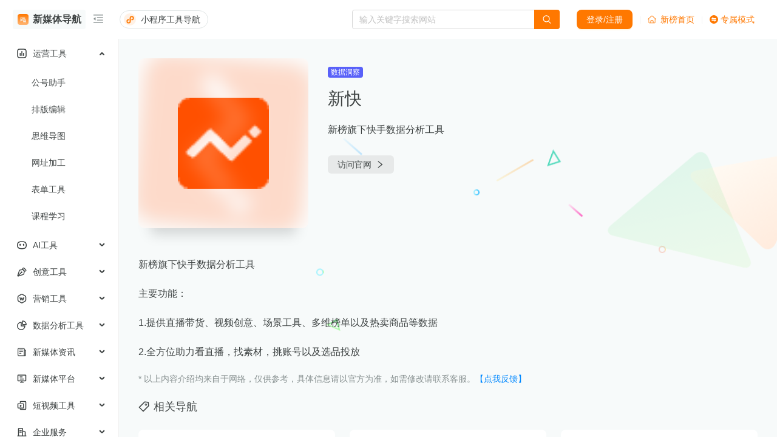

--- FILE ---
content_type: text/html; charset=utf-8
request_url: https://nav.newrank.cn/site/45
body_size: 59267
content:
<!DOCTYPE html><html lang="en"><head><meta charSet="utf-8"/><link rel="icon" href="//chs.newrank.cn/favicon/favicon.ico"/><meta name="viewport" content="initial-scale=0.5"/><title>新快-新榜-新媒体导航</title><meta name="Description" content="新榜旗下快手数据分析工具"/><meta name="keywords" content="新快,数据洞察,数据分析工具,新榜,新媒体导航"/><meta name="next-head-count" content="6"/><meta property="og:type" content="website"/><meta property="og:url" content="https://nav.newrank.cn/"/><meta property="og:title" content="新榜 新媒体导航——新媒体人必备的导航工具"/><meta property="og:description" content="新榜新媒体导航是一款高效实用的免费新媒体信息服务产品，收录了 200+新媒体人的必备工具，涉及公众号、短视频平台、图片设计、数据分析等，还提供了热门的资讯、新媒体报告等，帮助用户及时把握热点动态。"/><meta property="og:image" content="https://chs.newrank.cn/favicon/favicon.ico"/><meta property="og:site_name" content="新媒体导航"/><meta name="baidu-site-verification" content="codeva-g8RflCM1YU"/><meta name="360-site-verification" content="d084b4fc7151382aea5909b7a2c864d5"/><meta name="google-site-verification" content="Wx5ofABD6CAlC0QJRF87y4dcn1NPmaHzlXZ4q3bFevg"/><script>
            var _hmt = _hmt || [];
              (function() {
                var hm = document.createElement("script");
                hm.src = "https://chs.newrank.cn/libs/sensorsdata/sensorsdata.1.25.21.1.js";
                var s = document.getElementsByTagName("script")[0];
                s.parentNode.insertBefore(hm, s);
              })();</script><link rel="preload" href="//n1.newrank.cn/nav-html/_next/static/css/c45dd1885ce9b8fd.css" as="style"/><link rel="stylesheet" href="//n1.newrank.cn/nav-html/_next/static/css/c45dd1885ce9b8fd.css" data-n-g=""/><link rel="preload" href="//n1.newrank.cn/nav-html/_next/static/css/cd4b8fbb6c38db30.css" as="style"/><link rel="stylesheet" href="//n1.newrank.cn/nav-html/_next/static/css/cd4b8fbb6c38db30.css" data-n-p=""/><link rel="preload" href="//n1.newrank.cn/nav-html/_next/static/css/d421694a426da9de.css" as="style"/><link rel="stylesheet" href="//n1.newrank.cn/nav-html/_next/static/css/d421694a426da9de.css"/><noscript data-n-css=""></noscript><script defer="" nomodule="" src="//n1.newrank.cn/nav-html/_next/static/chunks/polyfills-c67a75d1b6f99dc8.js"></script><script defer="" src="//n1.newrank.cn/nav-html/_next/static/chunks/3014-9c6ffb1a16021d02.js"></script><script defer="" src="//n1.newrank.cn/nav-html/_next/static/chunks/3022.f07d652860a5df1b.js"></script><script src="//n1.newrank.cn/nav-html/_next/static/chunks/webpack-d3d73163fa4d1c48.js" defer=""></script><script src="//n1.newrank.cn/nav-html/_next/static/chunks/framework-20d2ae479e8e8fd8.js" defer=""></script><script src="//n1.newrank.cn/nav-html/_next/static/chunks/main-f072b1df70dfada1.js" defer=""></script><script src="//n1.newrank.cn/nav-html/_next/static/chunks/pages/_app-afa21a6fda4f7d5e.js" defer=""></script><script src="//n1.newrank.cn/nav-html/_next/static/chunks/7a7c95a0-21e8e8c481a85198.js" defer=""></script><script src="//n1.newrank.cn/nav-html/_next/static/chunks/9702-7cab5b7ff0241eba.js" defer=""></script><script src="//n1.newrank.cn/nav-html/_next/static/chunks/1073-1929ffdf5acf1ec8.js" defer=""></script><script src="//n1.newrank.cn/nav-html/_next/static/chunks/3153-1a4fb113cb305c8c.js" defer=""></script><script src="//n1.newrank.cn/nav-html/_next/static/chunks/8830-228f853d6355e201.js" defer=""></script><script src="//n1.newrank.cn/nav-html/_next/static/chunks/3039-864b870dde750a52.js" defer=""></script><script src="//n1.newrank.cn/nav-html/_next/static/chunks/6772-f2d4242c39fe502d.js" defer=""></script><script src="//n1.newrank.cn/nav-html/_next/static/chunks/8899-7dadd71de27155f2.js" defer=""></script><script src="//n1.newrank.cn/nav-html/_next/static/chunks/3589-74df252930d5dbd1.js" defer=""></script><script src="//n1.newrank.cn/nav-html/_next/static/chunks/8679-edb10bb5036d6f0d.js" defer=""></script><script src="//n1.newrank.cn/nav-html/_next/static/chunks/957-fba6ca61298bb35b.js" defer=""></script><script src="//n1.newrank.cn/nav-html/_next/static/chunks/8562-6cde7f51bf080b8b.js" defer=""></script><script src="//n1.newrank.cn/nav-html/_next/static/chunks/638-e30b6313c48633d4.js" defer=""></script><script src="//n1.newrank.cn/nav-html/_next/static/chunks/6185-b97eba307a39756b.js" defer=""></script><script src="//n1.newrank.cn/nav-html/_next/static/chunks/8250-22ca93a438287e2d.js" defer=""></script><script src="//n1.newrank.cn/nav-html/_next/static/chunks/4095-84c65c4482a06349.js" defer=""></script><script src="//n1.newrank.cn/nav-html/_next/static/chunks/8458-562dca36ab546839.js" defer=""></script><script src="//n1.newrank.cn/nav-html/_next/static/chunks/2236-58ca4e5a18b86127.js" defer=""></script><script src="//n1.newrank.cn/nav-html/_next/static/chunks/3160-e7e5a46334b92369.js" defer=""></script><script src="//n1.newrank.cn/nav-html/_next/static/chunks/4952-4fe680190c7a82ae.js" defer=""></script><script src="//n1.newrank.cn/nav-html/_next/static/chunks/2420-a916ac939c9b9ad7.js" defer=""></script><script src="//n1.newrank.cn/nav-html/_next/static/chunks/pages/site/%5Bid%5D-5a9a36e9e4d5b688.js" defer=""></script><script src="//n1.newrank.cn/nav-html/_next/static/xnnvcUBwNhhyb8qciRJ-H/_buildManifest.js" defer=""></script><script src="//n1.newrank.cn/nav-html/_next/static/xnnvcUBwNhhyb8qciRJ-H/_ssgManifest.js" defer=""></script><style>.anticon{display:inline-flex;align-items:center;color:inherit;font-style:normal;line-height:0;text-align:center;text-transform:none;vertical-align:-0.125em;text-rendering:optimizeLegibility;-webkit-font-smoothing:antialiased;-moz-osx-font-smoothing:grayscale;}.anticon >*{line-height:1;}.anticon svg{display:inline-block;}.anticon .anticon .anticon-icon{display:block;}.css-1n8u7g1 a{color:#1677ff;text-decoration:none;background-color:transparent;outline:none;cursor:pointer;transition:color 0.3s;-webkit-text-decoration-skip:objects;}.css-1n8u7g1 a:hover{color:#69b1ff;}.css-1n8u7g1 a:active{color:#0958d9;}.css-1n8u7g1 a:active,.css-1n8u7g1 a:hover{text-decoration:none;outline:0;}.css-1n8u7g1 a:focus{text-decoration:none;outline:0;}.css-1n8u7g1 a[disabled]{color:rgba(0, 0, 0, 0.25);cursor:not-allowed;}.css-1n8u7g1[class^="ant-popover"],.css-1n8u7g1[class*=" ant-popover"]{font-family:-apple-system,BlinkMacSystemFont,'Segoe UI',Roboto,'Helvetica Neue',Arial,'Noto Sans',sans-serif,'Apple Color Emoji','Segoe UI Emoji','Segoe UI Symbol','Noto Color Emoji';font-size:14px;box-sizing:border-box;}.css-1n8u7g1[class^="ant-popover"]::before,.css-1n8u7g1[class*=" ant-popover"]::before,.css-1n8u7g1[class^="ant-popover"]::after,.css-1n8u7g1[class*=" ant-popover"]::after{box-sizing:border-box;}.css-1n8u7g1[class^="ant-popover"] [class^="ant-popover"],.css-1n8u7g1[class*=" ant-popover"] [class^="ant-popover"],.css-1n8u7g1[class^="ant-popover"] [class*=" ant-popover"],.css-1n8u7g1[class*=" ant-popover"] [class*=" ant-popover"]{box-sizing:border-box;}.css-1n8u7g1[class^="ant-popover"] [class^="ant-popover"]::before,.css-1n8u7g1[class*=" ant-popover"] [class^="ant-popover"]::before,.css-1n8u7g1[class^="ant-popover"] [class*=" ant-popover"]::before,.css-1n8u7g1[class*=" ant-popover"] [class*=" ant-popover"]::before,.css-1n8u7g1[class^="ant-popover"] [class^="ant-popover"]::after,.css-1n8u7g1[class*=" ant-popover"] [class^="ant-popover"]::after,.css-1n8u7g1[class^="ant-popover"] [class*=" ant-popover"]::after,.css-1n8u7g1[class*=" ant-popover"] [class*=" ant-popover"]::after{box-sizing:border-box;}.css-1n8u7g1.ant-popover{box-sizing:border-box;margin:0;padding:0;color:#3d4242;font-size:14px;line-height:1.5714285714285714;list-style:none;font-family:-apple-system,BlinkMacSystemFont,'Segoe UI',Roboto,'Helvetica Neue',Arial,'Noto Sans',sans-serif,'Apple Color Emoji','Segoe UI Emoji','Segoe UI Symbol','Noto Color Emoji';position:absolute;top:0;left:0;z-index:1030;font-weight:normal;white-space:normal;text-align:start;cursor:auto;user-select:text;transform-origin:var(--arrow-x, 50%) var(--arrow-y, 50%);--antd-arrow-background-color:#ffffff;}.css-1n8u7g1.ant-popover-rtl{direction:rtl;}.css-1n8u7g1.ant-popover-hidden{display:none;}.css-1n8u7g1.ant-popover .ant-popover-content{position:relative;}.css-1n8u7g1.ant-popover .ant-popover-inner{background-color:#ffffff;background-clip:padding-box;border-radius:10px;box-shadow:0 6px 16px 0 rgba(0, 0, 0, 0.08),0 3px 6px -4px rgba(0, 0, 0, 0.12),0 9px 28px 8px rgba(0, 0, 0, 0.05);padding:12px;}.css-1n8u7g1.ant-popover .ant-popover-title{min-width:177px;margin-bottom:8px;color:#3d4242;font-weight:600;}.css-1n8u7g1.ant-popover .ant-popover-inner-content{color:#3d4242;}.css-1n8u7g1.ant-popover .ant-popover-arrow{position:absolute;z-index:1;display:block;pointer-events:none;width:16px;height:16px;overflow:hidden;}.css-1n8u7g1.ant-popover .ant-popover-arrow::before{position:absolute;bottom:0;left:0;width:16px;height:8px;background:var(--antd-arrow-background-color);clip-path:polygon(2.485281374238571px 100%, 50% 2.485281374238571px, 13.514718625761429px 100%, 2.485281374238571px 100%);clip-path:path('M 0 8 A 6 6 0 0 0 4.242640687119285 6.242640687119285 L 6.585786437626905 3.899494936611666 A 2 2 0 0 1 9.414213562373096 3.899494936611666 L 11.757359312880716 6.242640687119285 A 6 6 0 0 0 16 8 Z');content:"";}.css-1n8u7g1.ant-popover .ant-popover-arrow::after{content:"";position:absolute;width:7.7989898732233325px;height:7.7989898732233325px;bottom:0;left:0;right:0;margin:auto;border-radius:0 0 2px 0;transform:translateY(50%) rotate(-135deg);box-shadow:2px 2px 5px rgba(0, 0, 0, 0.05);z-index:0;background:transparent;}.css-1n8u7g1.ant-popover .ant-popover-arrow:before{background:var(--antd-arrow-background-color);}.css-1n8u7g1.ant-popover-placement-top .ant-popover-arrow,.css-1n8u7g1.ant-popover-placement-topLeft .ant-popover-arrow,.css-1n8u7g1.ant-popover-placement-topRight .ant-popover-arrow{bottom:0;transform:translateY(100%) rotate(180deg);}.css-1n8u7g1.ant-popover-placement-top .ant-popover-arrow{left:50%;transform:translateX(-50%) translateY(100%) rotate(180deg);}.css-1n8u7g1.ant-popover-placement-topLeft .ant-popover-arrow{left:12px;}.css-1n8u7g1.ant-popover-placement-topRight .ant-popover-arrow{right:12px;}.css-1n8u7g1.ant-popover-placement-bottom .ant-popover-arrow,.css-1n8u7g1.ant-popover-placement-bottomLeft .ant-popover-arrow,.css-1n8u7g1.ant-popover-placement-bottomRight .ant-popover-arrow{top:0;transform:translateY(-100%);}.css-1n8u7g1.ant-popover-placement-bottom .ant-popover-arrow{left:50%;transform:translateX(-50%) translateY(-100%);}.css-1n8u7g1.ant-popover-placement-bottomLeft .ant-popover-arrow{left:12px;}.css-1n8u7g1.ant-popover-placement-bottomRight .ant-popover-arrow{right:12px;}.css-1n8u7g1.ant-popover-placement-left .ant-popover-arrow,.css-1n8u7g1.ant-popover-placement-leftTop .ant-popover-arrow,.css-1n8u7g1.ant-popover-placement-leftBottom .ant-popover-arrow{right:0;transform:translateX(100%) rotate(90deg);}.css-1n8u7g1.ant-popover-placement-left .ant-popover-arrow{top:50%;transform:translateY(-50%) translateX(100%) rotate(90deg);}.css-1n8u7g1.ant-popover-placement-leftTop .ant-popover-arrow{top:12px;}.css-1n8u7g1.ant-popover-placement-leftBottom .ant-popover-arrow{bottom:12px;}.css-1n8u7g1.ant-popover-placement-right .ant-popover-arrow,.css-1n8u7g1.ant-popover-placement-rightTop .ant-popover-arrow,.css-1n8u7g1.ant-popover-placement-rightBottom .ant-popover-arrow{left:0;transform:translateX(-100%) rotate(-90deg);}.css-1n8u7g1.ant-popover-placement-right .ant-popover-arrow{top:50%;transform:translateY(-50%) translateX(-100%) rotate(-90deg);}.css-1n8u7g1.ant-popover-placement-rightTop .ant-popover-arrow{top:12px;}.css-1n8u7g1.ant-popover-placement-rightBottom .ant-popover-arrow{bottom:12px;}.css-1n8u7g1.ant-popover-pure{position:relative;max-width:none;margin:16px;display:inline-block;}.css-1n8u7g1.ant-popover-pure .ant-popover-content{display:inline-block;}.css-1n8u7g1.ant-popover.ant-popover-blue{--antd-arrow-background-color:#1677ff;}.css-1n8u7g1.ant-popover.ant-popover-blue .ant-popover-inner{background-color:#1677ff;}.css-1n8u7g1.ant-popover.ant-popover-blue .ant-popover-arrow{background:transparent;}.css-1n8u7g1.ant-popover.ant-popover-purple{--antd-arrow-background-color:#722ed1;}.css-1n8u7g1.ant-popover.ant-popover-purple .ant-popover-inner{background-color:#722ed1;}.css-1n8u7g1.ant-popover.ant-popover-purple .ant-popover-arrow{background:transparent;}.css-1n8u7g1.ant-popover.ant-popover-cyan{--antd-arrow-background-color:#13c2c2;}.css-1n8u7g1.ant-popover.ant-popover-cyan .ant-popover-inner{background-color:#13c2c2;}.css-1n8u7g1.ant-popover.ant-popover-cyan .ant-popover-arrow{background:transparent;}.css-1n8u7g1.ant-popover.ant-popover-green{--antd-arrow-background-color:#52c41a;}.css-1n8u7g1.ant-popover.ant-popover-green .ant-popover-inner{background-color:#52c41a;}.css-1n8u7g1.ant-popover.ant-popover-green .ant-popover-arrow{background:transparent;}.css-1n8u7g1.ant-popover.ant-popover-magenta{--antd-arrow-background-color:#eb2f96;}.css-1n8u7g1.ant-popover.ant-popover-magenta .ant-popover-inner{background-color:#eb2f96;}.css-1n8u7g1.ant-popover.ant-popover-magenta .ant-popover-arrow{background:transparent;}.css-1n8u7g1.ant-popover.ant-popover-pink{--antd-arrow-background-color:#eb2f96;}.css-1n8u7g1.ant-popover.ant-popover-pink .ant-popover-inner{background-color:#eb2f96;}.css-1n8u7g1.ant-popover.ant-popover-pink .ant-popover-arrow{background:transparent;}.css-1n8u7g1.ant-popover.ant-popover-red{--antd-arrow-background-color:#f5222d;}.css-1n8u7g1.ant-popover.ant-popover-red .ant-popover-inner{background-color:#f5222d;}.css-1n8u7g1.ant-popover.ant-popover-red .ant-popover-arrow{background:transparent;}.css-1n8u7g1.ant-popover.ant-popover-orange{--antd-arrow-background-color:#fa8c16;}.css-1n8u7g1.ant-popover.ant-popover-orange .ant-popover-inner{background-color:#fa8c16;}.css-1n8u7g1.ant-popover.ant-popover-orange .ant-popover-arrow{background:transparent;}.css-1n8u7g1.ant-popover.ant-popover-yellow{--antd-arrow-background-color:#fadb14;}.css-1n8u7g1.ant-popover.ant-popover-yellow .ant-popover-inner{background-color:#fadb14;}.css-1n8u7g1.ant-popover.ant-popover-yellow .ant-popover-arrow{background:transparent;}.css-1n8u7g1.ant-popover.ant-popover-volcano{--antd-arrow-background-color:#fa541c;}.css-1n8u7g1.ant-popover.ant-popover-volcano .ant-popover-inner{background-color:#fa541c;}.css-1n8u7g1.ant-popover.ant-popover-volcano .ant-popover-arrow{background:transparent;}.css-1n8u7g1.ant-popover.ant-popover-geekblue{--antd-arrow-background-color:#2f54eb;}.css-1n8u7g1.ant-popover.ant-popover-geekblue .ant-popover-inner{background-color:#2f54eb;}.css-1n8u7g1.ant-popover.ant-popover-geekblue .ant-popover-arrow{background:transparent;}.css-1n8u7g1.ant-popover.ant-popover-lime{--antd-arrow-background-color:#a0d911;}.css-1n8u7g1.ant-popover.ant-popover-lime .ant-popover-inner{background-color:#a0d911;}.css-1n8u7g1.ant-popover.ant-popover-lime .ant-popover-arrow{background:transparent;}.css-1n8u7g1.ant-popover.ant-popover-gold{--antd-arrow-background-color:#faad14;}.css-1n8u7g1.ant-popover.ant-popover-gold .ant-popover-inner{background-color:#faad14;}.css-1n8u7g1.ant-popover.ant-popover-gold .ant-popover-arrow{background:transparent;}.css-1n8u7g1.ant-zoom-big-enter,.css-1n8u7g1.ant-zoom-big-appear{animation-duration:0.2s;animation-fill-mode:both;animation-play-state:paused;}.css-1n8u7g1.ant-zoom-big-leave{animation-duration:0.2s;animation-fill-mode:both;animation-play-state:paused;}.css-1n8u7g1.ant-zoom-big-enter.ant-zoom-big-enter-active,.css-1n8u7g1.ant-zoom-big-appear.ant-zoom-big-appear-active{animation-name:css-1n8u7g1-antZoomBigIn;animation-play-state:running;}.css-1n8u7g1.ant-zoom-big-leave.ant-zoom-big-leave-active{animation-name:css-1n8u7g1-antZoomBigOut;animation-play-state:running;pointer-events:none;}.css-1n8u7g1.ant-zoom-big-enter,.css-1n8u7g1.ant-zoom-big-appear{transform:scale(0);opacity:0;animation-timing-function:cubic-bezier(0.08, 0.82, 0.17, 1);}.css-1n8u7g1.ant-zoom-big-enter-prepare,.css-1n8u7g1.ant-zoom-big-appear-prepare{transform:none;}.css-1n8u7g1.ant-zoom-big-leave{animation-timing-function:cubic-bezier(0.78, 0.14, 0.15, 0.86);}.css-1n8u7g1[class^="ant-dropdown"],.css-1n8u7g1[class*=" ant-dropdown"]{font-family:-apple-system,BlinkMacSystemFont,'Segoe UI',Roboto,'Helvetica Neue',Arial,'Noto Sans',sans-serif,'Apple Color Emoji','Segoe UI Emoji','Segoe UI Symbol','Noto Color Emoji';font-size:14px;box-sizing:border-box;}.css-1n8u7g1[class^="ant-dropdown"]::before,.css-1n8u7g1[class*=" ant-dropdown"]::before,.css-1n8u7g1[class^="ant-dropdown"]::after,.css-1n8u7g1[class*=" ant-dropdown"]::after{box-sizing:border-box;}.css-1n8u7g1[class^="ant-dropdown"] [class^="ant-dropdown"],.css-1n8u7g1[class*=" ant-dropdown"] [class^="ant-dropdown"],.css-1n8u7g1[class^="ant-dropdown"] [class*=" ant-dropdown"],.css-1n8u7g1[class*=" ant-dropdown"] [class*=" ant-dropdown"]{box-sizing:border-box;}.css-1n8u7g1[class^="ant-dropdown"] [class^="ant-dropdown"]::before,.css-1n8u7g1[class*=" ant-dropdown"] [class^="ant-dropdown"]::before,.css-1n8u7g1[class^="ant-dropdown"] [class*=" ant-dropdown"]::before,.css-1n8u7g1[class*=" ant-dropdown"] [class*=" ant-dropdown"]::before,.css-1n8u7g1[class^="ant-dropdown"] [class^="ant-dropdown"]::after,.css-1n8u7g1[class*=" ant-dropdown"] [class^="ant-dropdown"]::after,.css-1n8u7g1[class^="ant-dropdown"] [class*=" ant-dropdown"]::after,.css-1n8u7g1[class*=" ant-dropdown"] [class*=" ant-dropdown"]::after{box-sizing:border-box;}.css-1n8u7g1.ant-dropdown{box-sizing:border-box;margin:0;padding:0;color:#3d4242;font-size:14px;line-height:1.5714285714285714;list-style:none;font-family:-apple-system,BlinkMacSystemFont,'Segoe UI',Roboto,'Helvetica Neue',Arial,'Noto Sans',sans-serif,'Apple Color Emoji','Segoe UI Emoji','Segoe UI Symbol','Noto Color Emoji';position:absolute;top:-9999px;left:-9999px;z-index:1050;display:block;}.css-1n8u7g1.ant-dropdown::before{position:absolute;top:-4px;bottom:-4px;z-index:-9999;opacity:0.0001;content:"";}.css-1n8u7g1.ant-dropdown-trigger.ant-btn>.anticon-down,.css-1n8u7g1.ant-dropdown-trigger.ant-btn>.ant-btn-icon>.anticon-down{font-size:12px;}.css-1n8u7g1.ant-dropdown .ant-dropdown-wrap{position:relative;}.css-1n8u7g1.ant-dropdown .ant-dropdown-wrap .ant-btn>.anticon-down{font-size:12px;}.css-1n8u7g1.ant-dropdown .ant-dropdown-wrap .anticon-down::before{transition:transform 0.2s;}.css-1n8u7g1.ant-dropdown .ant-dropdown-wrap-open .anticon-down::before{transform:rotate(180deg);}.css-1n8u7g1.ant-dropdown-hidden,.css-1n8u7g1.ant-dropdown-menu-hidden,.css-1n8u7g1.ant-dropdown-menu-submenu-hidden{display:none;}.css-1n8u7g1.ant-dropdown.ant-slide-down-enter.ant-slide-down-enter-active.ant-dropdown-placement-bottomLeft,.css-1n8u7g1.ant-dropdown.ant-slide-down-appear.ant-slide-down-appear-active.ant-dropdown-placement-bottomLeft,.css-1n8u7g1.ant-dropdown.ant-slide-down-enter.ant-slide-down-enter-active.ant-dropdown-placement-bottom,.css-1n8u7g1.ant-dropdown.ant-slide-down-appear.ant-slide-down-appear-active.ant-dropdown-placement-bottom,.css-1n8u7g1.ant-dropdown.ant-slide-down-enter.ant-slide-down-enter-active.ant-dropdown-placement-bottomRight,.css-1n8u7g1.ant-dropdown.ant-slide-down-appear.ant-slide-down-appear-active.ant-dropdown-placement-bottomRight{animation-name:css-1n8u7g1-antSlideUpIn;}.css-1n8u7g1.ant-dropdown.ant-slide-up-enter.ant-slide-up-enter-active.ant-dropdown-placement-topLeft,.css-1n8u7g1.ant-dropdown.ant-slide-up-appear.ant-slide-up-appear-active.ant-dropdown-placement-topLeft,.css-1n8u7g1.ant-dropdown.ant-slide-up-enter.ant-slide-up-enter-active.ant-dropdown-placement-top,.css-1n8u7g1.ant-dropdown.ant-slide-up-appear.ant-slide-up-appear-active.ant-dropdown-placement-top,.css-1n8u7g1.ant-dropdown.ant-slide-up-enter.ant-slide-up-enter-active.ant-dropdown-placement-topRight,.css-1n8u7g1.ant-dropdown.ant-slide-up-appear.ant-slide-up-appear-active.ant-dropdown-placement-topRight{animation-name:css-1n8u7g1-antSlideDownIn;}.css-1n8u7g1.ant-dropdown.ant-slide-down-leave.ant-slide-down-leave-active.ant-dropdown-placement-bottomLeft,.css-1n8u7g1.ant-dropdown.ant-slide-down-leave.ant-slide-down-leave-active.ant-dropdown-placement-bottom,.css-1n8u7g1.ant-dropdown.ant-slide-down-leave.ant-slide-down-leave-active.ant-dropdown-placement-bottomRight{animation-name:css-1n8u7g1-antSlideUpOut;}.css-1n8u7g1.ant-dropdown.ant-slide-up-leave.ant-slide-up-leave-active.ant-dropdown-placement-topLeft,.css-1n8u7g1.ant-dropdown.ant-slide-up-leave.ant-slide-up-leave-active.ant-dropdown-placement-top,.css-1n8u7g1.ant-dropdown.ant-slide-up-leave.ant-slide-up-leave-active.ant-dropdown-placement-topRight{animation-name:css-1n8u7g1-antSlideDownOut;}.css-1n8u7g1.ant-dropdown .ant-dropdown-arrow{position:absolute;z-index:1;display:block;pointer-events:none;width:16px;height:16px;overflow:hidden;}.css-1n8u7g1.ant-dropdown .ant-dropdown-arrow::before{position:absolute;bottom:0;left:0;width:16px;height:8px;background:#ffffff;clip-path:polygon(2.485281374238571px 100%, 50% 2.485281374238571px, 13.514718625761429px 100%, 2.485281374238571px 100%);clip-path:path('M 0 8 A 6 6 0 0 0 4.242640687119285 6.242640687119285 L 6.585786437626905 3.899494936611666 A 2 2 0 0 1 9.414213562373096 3.899494936611666 L 11.757359312880716 6.242640687119285 A 6 6 0 0 0 16 8 Z');content:"";}.css-1n8u7g1.ant-dropdown .ant-dropdown-arrow::after{content:"";position:absolute;width:7.7989898732233325px;height:7.7989898732233325px;bottom:0;left:0;right:0;margin:auto;border-radius:0 0 2px 0;transform:translateY(50%) rotate(-135deg);box-shadow:2px 2px 5px rgba(0, 0, 0, 0.05);z-index:0;background:transparent;}.css-1n8u7g1.ant-dropdown .ant-dropdown-arrow:before{background:#ffffff;}.css-1n8u7g1.ant-dropdown-placement-top .ant-dropdown-arrow,.css-1n8u7g1.ant-dropdown-placement-topLeft .ant-dropdown-arrow,.css-1n8u7g1.ant-dropdown-placement-topRight .ant-dropdown-arrow{bottom:0;transform:translateY(100%) rotate(180deg);}.css-1n8u7g1.ant-dropdown-placement-top .ant-dropdown-arrow{left:50%;transform:translateX(-50%) translateY(100%) rotate(180deg);}.css-1n8u7g1.ant-dropdown-placement-topLeft .ant-dropdown-arrow{left:12px;}.css-1n8u7g1.ant-dropdown-placement-topRight .ant-dropdown-arrow{right:12px;}.css-1n8u7g1.ant-dropdown-placement-bottom .ant-dropdown-arrow,.css-1n8u7g1.ant-dropdown-placement-bottomLeft .ant-dropdown-arrow,.css-1n8u7g1.ant-dropdown-placement-bottomRight .ant-dropdown-arrow{top:0;transform:translateY(-100%);}.css-1n8u7g1.ant-dropdown-placement-bottom .ant-dropdown-arrow{left:50%;transform:translateX(-50%) translateY(-100%);}.css-1n8u7g1.ant-dropdown-placement-bottomLeft .ant-dropdown-arrow{left:12px;}.css-1n8u7g1.ant-dropdown-placement-bottomRight .ant-dropdown-arrow{right:12px;}.css-1n8u7g1.ant-dropdown .ant-dropdown-menu{position:relative;margin:0;}.css-1n8u7g1.ant-dropdown-menu-submenu-popup{position:absolute;z-index:1050;background:transparent;box-shadow:none;transform-origin:0 0;}.css-1n8u7g1.ant-dropdown-menu-submenu-popup ul,.css-1n8u7g1.ant-dropdown-menu-submenu-popup li{list-style:none;margin:0;}.css-1n8u7g1.ant-dropdown .ant-dropdown-menu,.css-1n8u7g1.ant-dropdown-menu-submenu .ant-dropdown-menu{padding:4px;list-style-type:none;background-color:#ffffff;background-clip:padding-box;border-radius:10px;outline:none;box-shadow:0 6px 16px 0 rgba(0, 0, 0, 0.08),0 3px 6px -4px rgba(0, 0, 0, 0.12),0 9px 28px 8px rgba(0, 0, 0, 0.05);}.css-1n8u7g1.ant-dropdown .ant-dropdown-menu:focus-visible,.css-1n8u7g1.ant-dropdown-menu-submenu .ant-dropdown-menu:focus-visible{outline:4px solid #ffc67a;outline-offset:1px;transition:outline-offset 0s,outline 0s;}.css-1n8u7g1.ant-dropdown .ant-dropdown-menu .ant-dropdown-menu-item-group-title,.css-1n8u7g1.ant-dropdown-menu-submenu .ant-dropdown-menu .ant-dropdown-menu-item-group-title{padding:5px 12px;color:rgba(0, 0, 0, 0.45);transition:all 0.2s;}.css-1n8u7g1.ant-dropdown .ant-dropdown-menu .ant-dropdown-menu-item,.css-1n8u7g1.ant-dropdown-menu-submenu .ant-dropdown-menu .ant-dropdown-menu-item{position:relative;display:flex;align-items:center;}.css-1n8u7g1.ant-dropdown .ant-dropdown-menu .ant-dropdown-menu-item-icon,.css-1n8u7g1.ant-dropdown-menu-submenu .ant-dropdown-menu .ant-dropdown-menu-item-icon{min-width:14px;margin-right:8px;font-size:12px;}.css-1n8u7g1.ant-dropdown .ant-dropdown-menu .ant-dropdown-menu-title-content,.css-1n8u7g1.ant-dropdown-menu-submenu .ant-dropdown-menu .ant-dropdown-menu-title-content{flex:auto;}.css-1n8u7g1.ant-dropdown .ant-dropdown-menu .ant-dropdown-menu-title-content >a,.css-1n8u7g1.ant-dropdown-menu-submenu .ant-dropdown-menu .ant-dropdown-menu-title-content >a{color:inherit;transition:all 0.2s;}.css-1n8u7g1.ant-dropdown .ant-dropdown-menu .ant-dropdown-menu-title-content >a:hover,.css-1n8u7g1.ant-dropdown-menu-submenu .ant-dropdown-menu .ant-dropdown-menu-title-content >a:hover{color:inherit;}.css-1n8u7g1.ant-dropdown .ant-dropdown-menu .ant-dropdown-menu-title-content >a::after,.css-1n8u7g1.ant-dropdown-menu-submenu .ant-dropdown-menu .ant-dropdown-menu-title-content >a::after{position:absolute;top:0;right:0;bottom:0;left:0;content:"";}.css-1n8u7g1.ant-dropdown .ant-dropdown-menu .ant-dropdown-menu-item,.css-1n8u7g1.ant-dropdown-menu-submenu .ant-dropdown-menu .ant-dropdown-menu-item,.css-1n8u7g1.ant-dropdown .ant-dropdown-menu .ant-dropdown-menu-submenu-title,.css-1n8u7g1.ant-dropdown-menu-submenu .ant-dropdown-menu .ant-dropdown-menu-submenu-title{clear:both;margin:0;padding:5px 12px;color:#3d4242;font-weight:normal;font-size:14px;line-height:1.5714285714285714;cursor:pointer;transition:all 0.2s;border-radius:6px;}.css-1n8u7g1.ant-dropdown .ant-dropdown-menu .ant-dropdown-menu-item:hover,.css-1n8u7g1.ant-dropdown-menu-submenu .ant-dropdown-menu .ant-dropdown-menu-item:hover,.css-1n8u7g1.ant-dropdown .ant-dropdown-menu .ant-dropdown-menu-submenu-title:hover,.css-1n8u7g1.ant-dropdown-menu-submenu .ant-dropdown-menu .ant-dropdown-menu-submenu-title:hover,.css-1n8u7g1.ant-dropdown .ant-dropdown-menu .ant-dropdown-menu-item-active,.css-1n8u7g1.ant-dropdown-menu-submenu .ant-dropdown-menu .ant-dropdown-menu-item-active,.css-1n8u7g1.ant-dropdown .ant-dropdown-menu .ant-dropdown-menu-submenu-title-active,.css-1n8u7g1.ant-dropdown-menu-submenu .ant-dropdown-menu .ant-dropdown-menu-submenu-title-active{background-color:rgba(0, 0, 0, 0.04);}.css-1n8u7g1.ant-dropdown .ant-dropdown-menu .ant-dropdown-menu-item:focus-visible,.css-1n8u7g1.ant-dropdown-menu-submenu .ant-dropdown-menu .ant-dropdown-menu-item:focus-visible,.css-1n8u7g1.ant-dropdown .ant-dropdown-menu .ant-dropdown-menu-submenu-title:focus-visible,.css-1n8u7g1.ant-dropdown-menu-submenu .ant-dropdown-menu .ant-dropdown-menu-submenu-title:focus-visible{outline:4px solid #ffc67a;outline-offset:1px;transition:outline-offset 0s,outline 0s;}.css-1n8u7g1.ant-dropdown .ant-dropdown-menu .ant-dropdown-menu-item-selected,.css-1n8u7g1.ant-dropdown-menu-submenu .ant-dropdown-menu .ant-dropdown-menu-item-selected,.css-1n8u7g1.ant-dropdown .ant-dropdown-menu .ant-dropdown-menu-submenu-title-selected,.css-1n8u7g1.ant-dropdown-menu-submenu .ant-dropdown-menu .ant-dropdown-menu-submenu-title-selected{color:#ff7800;background-color:#fff6e6;}.css-1n8u7g1.ant-dropdown .ant-dropdown-menu .ant-dropdown-menu-item-selected:hover,.css-1n8u7g1.ant-dropdown-menu-submenu .ant-dropdown-menu .ant-dropdown-menu-item-selected:hover,.css-1n8u7g1.ant-dropdown .ant-dropdown-menu .ant-dropdown-menu-submenu-title-selected:hover,.css-1n8u7g1.ant-dropdown-menu-submenu .ant-dropdown-menu .ant-dropdown-menu-submenu-title-selected:hover,.css-1n8u7g1.ant-dropdown .ant-dropdown-menu .ant-dropdown-menu-item-selected-active,.css-1n8u7g1.ant-dropdown-menu-submenu .ant-dropdown-menu .ant-dropdown-menu-item-selected-active,.css-1n8u7g1.ant-dropdown .ant-dropdown-menu .ant-dropdown-menu-submenu-title-selected-active,.css-1n8u7g1.ant-dropdown-menu-submenu .ant-dropdown-menu .ant-dropdown-menu-submenu-title-selected-active{background-color:#ffdaa3;}.css-1n8u7g1.ant-dropdown .ant-dropdown-menu .ant-dropdown-menu-item-disabled,.css-1n8u7g1.ant-dropdown-menu-submenu .ant-dropdown-menu .ant-dropdown-menu-item-disabled,.css-1n8u7g1.ant-dropdown .ant-dropdown-menu .ant-dropdown-menu-submenu-title-disabled,.css-1n8u7g1.ant-dropdown-menu-submenu .ant-dropdown-menu .ant-dropdown-menu-submenu-title-disabled{color:rgba(0, 0, 0, 0.25);cursor:not-allowed;}.css-1n8u7g1.ant-dropdown .ant-dropdown-menu .ant-dropdown-menu-item-disabled:hover,.css-1n8u7g1.ant-dropdown-menu-submenu .ant-dropdown-menu .ant-dropdown-menu-item-disabled:hover,.css-1n8u7g1.ant-dropdown .ant-dropdown-menu .ant-dropdown-menu-submenu-title-disabled:hover,.css-1n8u7g1.ant-dropdown-menu-submenu .ant-dropdown-menu .ant-dropdown-menu-submenu-title-disabled:hover{color:rgba(0, 0, 0, 0.25);background-color:#ffffff;cursor:not-allowed;}.css-1n8u7g1.ant-dropdown .ant-dropdown-menu .ant-dropdown-menu-item-disabled a,.css-1n8u7g1.ant-dropdown-menu-submenu .ant-dropdown-menu .ant-dropdown-menu-item-disabled a,.css-1n8u7g1.ant-dropdown .ant-dropdown-menu .ant-dropdown-menu-submenu-title-disabled a,.css-1n8u7g1.ant-dropdown-menu-submenu .ant-dropdown-menu .ant-dropdown-menu-submenu-title-disabled a{pointer-events:none;}.css-1n8u7g1.ant-dropdown .ant-dropdown-menu .ant-dropdown-menu-item-divider,.css-1n8u7g1.ant-dropdown-menu-submenu .ant-dropdown-menu .ant-dropdown-menu-item-divider,.css-1n8u7g1.ant-dropdown .ant-dropdown-menu .ant-dropdown-menu-submenu-title-divider,.css-1n8u7g1.ant-dropdown-menu-submenu .ant-dropdown-menu .ant-dropdown-menu-submenu-title-divider{height:1px;margin:4px 0;overflow:hidden;line-height:0;background-color:rgba(5, 5, 5, 0.06);}.css-1n8u7g1.ant-dropdown .ant-dropdown-menu .ant-dropdown-menu-item .ant-dropdown-menu-submenu-expand-icon,.css-1n8u7g1.ant-dropdown-menu-submenu .ant-dropdown-menu .ant-dropdown-menu-item .ant-dropdown-menu-submenu-expand-icon,.css-1n8u7g1.ant-dropdown .ant-dropdown-menu .ant-dropdown-menu-submenu-title .ant-dropdown-menu-submenu-expand-icon,.css-1n8u7g1.ant-dropdown-menu-submenu .ant-dropdown-menu .ant-dropdown-menu-submenu-title .ant-dropdown-menu-submenu-expand-icon{position:absolute;right:8px;}.css-1n8u7g1.ant-dropdown .ant-dropdown-menu .ant-dropdown-menu-item .ant-dropdown-menu-submenu-expand-icon .ant-dropdown-menu-submenu-arrow-icon,.css-1n8u7g1.ant-dropdown-menu-submenu .ant-dropdown-menu .ant-dropdown-menu-item .ant-dropdown-menu-submenu-expand-icon .ant-dropdown-menu-submenu-arrow-icon,.css-1n8u7g1.ant-dropdown .ant-dropdown-menu .ant-dropdown-menu-submenu-title .ant-dropdown-menu-submenu-expand-icon .ant-dropdown-menu-submenu-arrow-icon,.css-1n8u7g1.ant-dropdown-menu-submenu .ant-dropdown-menu .ant-dropdown-menu-submenu-title .ant-dropdown-menu-submenu-expand-icon .ant-dropdown-menu-submenu-arrow-icon{margin-right:0!important!important;color:rgba(0, 0, 0, 0.45);font-size:12px;font-style:normal;}.css-1n8u7g1.ant-dropdown .ant-dropdown-menu .ant-dropdown-menu-item-group-list,.css-1n8u7g1.ant-dropdown-menu-submenu .ant-dropdown-menu .ant-dropdown-menu-item-group-list{margin:0 8px;padding:0;list-style:none;}.css-1n8u7g1.ant-dropdown .ant-dropdown-menu .ant-dropdown-menu-submenu-title,.css-1n8u7g1.ant-dropdown-menu-submenu .ant-dropdown-menu .ant-dropdown-menu-submenu-title{padding-right:24px;}.css-1n8u7g1.ant-dropdown .ant-dropdown-menu .ant-dropdown-menu-submenu-vertical,.css-1n8u7g1.ant-dropdown-menu-submenu .ant-dropdown-menu .ant-dropdown-menu-submenu-vertical{position:relative;}.css-1n8u7g1.ant-dropdown .ant-dropdown-menu .ant-dropdown-menu-submenu.ant-dropdown-menu-submenu-disabled .ant-dropdown-menu-submenu-title,.css-1n8u7g1.ant-dropdown-menu-submenu .ant-dropdown-menu .ant-dropdown-menu-submenu.ant-dropdown-menu-submenu-disabled .ant-dropdown-menu-submenu-title,.css-1n8u7g1.ant-dropdown .ant-dropdown-menu .ant-dropdown-menu-submenu.ant-dropdown-menu-submenu-disabled .ant-dropdown-menu-submenu-title .ant-dropdown-menu-submenu-arrow-icon,.css-1n8u7g1.ant-dropdown-menu-submenu .ant-dropdown-menu .ant-dropdown-menu-submenu.ant-dropdown-menu-submenu-disabled .ant-dropdown-menu-submenu-title .ant-dropdown-menu-submenu-arrow-icon{color:rgba(0, 0, 0, 0.25);background-color:#ffffff;cursor:not-allowed;}.css-1n8u7g1.ant-dropdown .ant-dropdown-menu .ant-dropdown-menu-submenu-selected .ant-dropdown-menu-submenu-title,.css-1n8u7g1.ant-dropdown-menu-submenu .ant-dropdown-menu .ant-dropdown-menu-submenu-selected .ant-dropdown-menu-submenu-title{color:#ff7800;}.css-1n8u7g1.ant-slide-up-enter,.css-1n8u7g1.ant-slide-up-appear{animation-duration:0.2s;animation-fill-mode:both;animation-play-state:paused;}.css-1n8u7g1.ant-slide-up-leave{animation-duration:0.2s;animation-fill-mode:both;animation-play-state:paused;}.css-1n8u7g1.ant-slide-up-enter.ant-slide-up-enter-active,.css-1n8u7g1.ant-slide-up-appear.ant-slide-up-appear-active{animation-name:css-1n8u7g1-antSlideUpIn;animation-play-state:running;}.css-1n8u7g1.ant-slide-up-leave.ant-slide-up-leave-active{animation-name:css-1n8u7g1-antSlideUpOut;animation-play-state:running;pointer-events:none;}.css-1n8u7g1.ant-slide-up-enter,.css-1n8u7g1.ant-slide-up-appear{transform:scale(0);transform-origin:0% 0%;opacity:0;animation-timing-function:cubic-bezier(0.23, 1, 0.32, 1);}.css-1n8u7g1.ant-slide-up-enter-prepare,.css-1n8u7g1.ant-slide-up-appear-prepare{transform:scale(1);}.css-1n8u7g1.ant-slide-up-leave{animation-timing-function:cubic-bezier(0.755, 0.05, 0.855, 0.06);}.css-1n8u7g1.ant-slide-down-enter,.css-1n8u7g1.ant-slide-down-appear{animation-duration:0.2s;animation-fill-mode:both;animation-play-state:paused;}.css-1n8u7g1.ant-slide-down-leave{animation-duration:0.2s;animation-fill-mode:both;animation-play-state:paused;}.css-1n8u7g1.ant-slide-down-enter.ant-slide-down-enter-active,.css-1n8u7g1.ant-slide-down-appear.ant-slide-down-appear-active{animation-name:css-1n8u7g1-antSlideDownIn;animation-play-state:running;}.css-1n8u7g1.ant-slide-down-leave.ant-slide-down-leave-active{animation-name:css-1n8u7g1-antSlideDownOut;animation-play-state:running;pointer-events:none;}.css-1n8u7g1.ant-slide-down-enter,.css-1n8u7g1.ant-slide-down-appear{transform:scale(0);transform-origin:0% 0%;opacity:0;animation-timing-function:cubic-bezier(0.23, 1, 0.32, 1);}.css-1n8u7g1.ant-slide-down-enter-prepare,.css-1n8u7g1.ant-slide-down-appear-prepare{transform:scale(1);}.css-1n8u7g1.ant-slide-down-leave{animation-timing-function:cubic-bezier(0.755, 0.05, 0.855, 0.06);}.css-1n8u7g1.ant-move-up-enter,.css-1n8u7g1.ant-move-up-appear{animation-duration:0.2s;animation-fill-mode:both;animation-play-state:paused;}.css-1n8u7g1.ant-move-up-leave{animation-duration:0.2s;animation-fill-mode:both;animation-play-state:paused;}.css-1n8u7g1.ant-move-up-enter.ant-move-up-enter-active,.css-1n8u7g1.ant-move-up-appear.ant-move-up-appear-active{animation-name:css-1n8u7g1-antMoveUpIn;animation-play-state:running;}.css-1n8u7g1.ant-move-up-leave.ant-move-up-leave-active{animation-name:css-1n8u7g1-antMoveUpOut;animation-play-state:running;pointer-events:none;}.css-1n8u7g1.ant-move-up-enter,.css-1n8u7g1.ant-move-up-appear{opacity:0;animation-timing-function:cubic-bezier(0.08, 0.82, 0.17, 1);}.css-1n8u7g1.ant-move-up-leave{animation-timing-function:cubic-bezier(0.78, 0.14, 0.15, 0.86);}.css-1n8u7g1.ant-move-down-enter,.css-1n8u7g1.ant-move-down-appear{animation-duration:0.2s;animation-fill-mode:both;animation-play-state:paused;}.css-1n8u7g1.ant-move-down-leave{animation-duration:0.2s;animation-fill-mode:both;animation-play-state:paused;}.css-1n8u7g1.ant-move-down-enter.ant-move-down-enter-active,.css-1n8u7g1.ant-move-down-appear.ant-move-down-appear-active{animation-name:css-1n8u7g1-antMoveDownIn;animation-play-state:running;}.css-1n8u7g1.ant-move-down-leave.ant-move-down-leave-active{animation-name:css-1n8u7g1-antMoveDownOut;animation-play-state:running;pointer-events:none;}.css-1n8u7g1.ant-move-down-enter,.css-1n8u7g1.ant-move-down-appear{opacity:0;animation-timing-function:cubic-bezier(0.08, 0.82, 0.17, 1);}.css-1n8u7g1.ant-move-down-leave{animation-timing-function:cubic-bezier(0.78, 0.14, 0.15, 0.86);}.css-1n8u7g1.ant-zoom-big-enter,.css-1n8u7g1.ant-zoom-big-appear{animation-duration:0.2s;animation-fill-mode:both;animation-play-state:paused;}.css-1n8u7g1.ant-zoom-big-leave{animation-duration:0.2s;animation-fill-mode:both;animation-play-state:paused;}.css-1n8u7g1.ant-zoom-big-enter.ant-zoom-big-enter-active,.css-1n8u7g1.ant-zoom-big-appear.ant-zoom-big-appear-active{animation-name:css-1n8u7g1-antZoomBigIn;animation-play-state:running;}.css-1n8u7g1.ant-zoom-big-leave.ant-zoom-big-leave-active{animation-name:css-1n8u7g1-antZoomBigOut;animation-play-state:running;pointer-events:none;}.css-1n8u7g1.ant-zoom-big-enter,.css-1n8u7g1.ant-zoom-big-appear{transform:scale(0);opacity:0;animation-timing-function:cubic-bezier(0.08, 0.82, 0.17, 1);}.css-1n8u7g1.ant-zoom-big-enter-prepare,.css-1n8u7g1.ant-zoom-big-appear-prepare{transform:none;}.css-1n8u7g1.ant-zoom-big-leave{animation-timing-function:cubic-bezier(0.78, 0.14, 0.15, 0.86);}.css-1n8u7g1.ant-dropdown .ant-dropdown-menu .ant-dropdown-menu-item.ant-dropdown-menu-item-danger:not(.ant-dropdown-menu-item-disabled),.css-1n8u7g1.ant-dropdown-menu-submenu .ant-dropdown-menu .ant-dropdown-menu-item.ant-dropdown-menu-item-danger:not(.ant-dropdown-menu-item-disabled){color:#ff4d4f;}.css-1n8u7g1.ant-dropdown .ant-dropdown-menu .ant-dropdown-menu-item.ant-dropdown-menu-item-danger:not(.ant-dropdown-menu-item-disabled):hover,.css-1n8u7g1.ant-dropdown-menu-submenu .ant-dropdown-menu .ant-dropdown-menu-item.ant-dropdown-menu-item-danger:not(.ant-dropdown-menu-item-disabled):hover{color:#fff;background-color:#ff4d4f;}.css-1n8u7g1[class^="ant-input"],.css-1n8u7g1[class*=" ant-input"]{font-family:-apple-system,BlinkMacSystemFont,'Segoe UI',Roboto,'Helvetica Neue',Arial,'Noto Sans',sans-serif,'Apple Color Emoji','Segoe UI Emoji','Segoe UI Symbol','Noto Color Emoji';font-size:14px;box-sizing:border-box;}.css-1n8u7g1[class^="ant-input"]::before,.css-1n8u7g1[class*=" ant-input"]::before,.css-1n8u7g1[class^="ant-input"]::after,.css-1n8u7g1[class*=" ant-input"]::after{box-sizing:border-box;}.css-1n8u7g1[class^="ant-input"] [class^="ant-input"],.css-1n8u7g1[class*=" ant-input"] [class^="ant-input"],.css-1n8u7g1[class^="ant-input"] [class*=" ant-input"],.css-1n8u7g1[class*=" ant-input"] [class*=" ant-input"]{box-sizing:border-box;}.css-1n8u7g1[class^="ant-input"] [class^="ant-input"]::before,.css-1n8u7g1[class*=" ant-input"] [class^="ant-input"]::before,.css-1n8u7g1[class^="ant-input"] [class*=" ant-input"]::before,.css-1n8u7g1[class*=" ant-input"] [class*=" ant-input"]::before,.css-1n8u7g1[class^="ant-input"] [class^="ant-input"]::after,.css-1n8u7g1[class*=" ant-input"] [class^="ant-input"]::after,.css-1n8u7g1[class^="ant-input"] [class*=" ant-input"]::after,.css-1n8u7g1[class*=" ant-input"] [class*=" ant-input"]::after{box-sizing:border-box;}.css-1n8u7g1.ant-input{box-sizing:border-box;margin:0;padding:4px 11px;color:#3d4242;font-size:14px;line-height:1.5714285714285714;list-style:none;font-family:-apple-system,BlinkMacSystemFont,'Segoe UI',Roboto,'Helvetica Neue',Arial,'Noto Sans',sans-serif,'Apple Color Emoji','Segoe UI Emoji','Segoe UI Symbol','Noto Color Emoji';position:relative;display:inline-block;width:100%;min-width:0;background-color:#ffffff;background-image:none;border-width:1px;border-style:solid;border-color:#d9d9d9;border-radius:8px;transition:all 0.2s;}.css-1n8u7g1.ant-input::-moz-placeholder{opacity:1;}.css-1n8u7g1.ant-input::placeholder{color:rgba(0, 0, 0, 0.25);user-select:none;}.css-1n8u7g1.ant-input:placeholder-shown{text-overflow:ellipsis;}.css-1n8u7g1.ant-input:hover{border-color:#ff9429;border-right-width:1px;}.css-1n8u7g1.ant-input:focus,.css-1n8u7g1.ant-input-focused{border-color:#ff9429;box-shadow:0 0 0 2px rgba(255, 165, 5, 0.1);border-right-width:1px;outline:0;}.css-1n8u7g1.ant-input-disabled,.css-1n8u7g1.ant-input[disabled]{color:rgba(0, 0, 0, 0.25);background-color:rgba(0, 0, 0, 0.04);border-color:#d9d9d9;box-shadow:none;cursor:not-allowed;opacity:1;}.css-1n8u7g1.ant-input-disabled:hover,.css-1n8u7g1.ant-input[disabled]:hover{border-color:#d9d9d9;border-right-width:1px;}.css-1n8u7g1.ant-input-borderless,.css-1n8u7g1.ant-input-borderless:hover,.css-1n8u7g1.ant-input-borderless:focus,.css-1n8u7g1.ant-input-borderless-focused,.css-1n8u7g1.ant-input-borderless-disabled,.css-1n8u7g1.ant-input-borderless[disabled]{background-color:transparent;border:none;box-shadow:none;}textarea.css-1n8u7g1.ant-input{max-width:100%;height:auto;min-height:32px;line-height:1.5714285714285714;vertical-align:bottom;transition:all 0.3s,height 0s;resize:vertical;}.css-1n8u7g1.ant-input-lg{padding:7px 11px;font-size:16px;line-height:1.5;border-radius:10px;}.css-1n8u7g1.ant-input-sm{padding:0px 7px;border-radius:6px;}.css-1n8u7g1.ant-input-rtl{direction:rtl;}.css-1n8u7g1.ant-input-textarea-rtl{direction:rtl;}.css-1n8u7g1.ant-input-status-error:not(.ant-input-disabled):not(.ant-input-borderless).ant-input{border-color:#ff4d4f;}.css-1n8u7g1.ant-input-status-error:not(.ant-input-disabled):not(.ant-input-borderless).ant-input:hover{border-color:#ffa39e;}.css-1n8u7g1.ant-input-status-error:not(.ant-input-disabled):not(.ant-input-borderless).ant-input:focus,.css-1n8u7g1.ant-input-status-error:not(.ant-input-disabled):not(.ant-input-borderless).ant-input-focused{border-color:#ff4d4f;box-shadow:0 0 0 2px rgba(255, 38, 5, 0.06);border-right-width:1px;outline:0;}.css-1n8u7g1.ant-input-status-error:not(.ant-input-disabled):not(.ant-input-borderless).ant-input .ant-input-prefix,.css-1n8u7g1.ant-input-status-error:not(.ant-input-disabled):not(.ant-input-borderless).ant-input .ant-input-suffix{color:#ff4d4f;}.css-1n8u7g1.ant-input-status-warning:not(.ant-input-disabled):not(.ant-input-borderless).ant-input{border-color:#faad14;}.css-1n8u7g1.ant-input-status-warning:not(.ant-input-disabled):not(.ant-input-borderless).ant-input:hover{border-color:#ffd666;}.css-1n8u7g1.ant-input-status-warning:not(.ant-input-disabled):not(.ant-input-borderless).ant-input:focus,.css-1n8u7g1.ant-input-status-warning:not(.ant-input-disabled):not(.ant-input-borderless).ant-input-focused{border-color:#faad14;box-shadow:0 0 0 2px rgba(255, 215, 5, 0.1);border-right-width:1px;outline:0;}.css-1n8u7g1.ant-input-status-warning:not(.ant-input-disabled):not(.ant-input-borderless).ant-input .ant-input-prefix,.css-1n8u7g1.ant-input-status-warning:not(.ant-input-disabled):not(.ant-input-borderless).ant-input .ant-input-suffix{color:#faad14;}.css-1n8u7g1.ant-input[type="color"]{height:32px;}.css-1n8u7g1.ant-input[type="color"].ant-input-lg{height:40px;}.css-1n8u7g1.ant-input[type="color"].ant-input-sm{height:24px;padding-top:3px;padding-bottom:3px;}.css-1n8u7g1.ant-input[type="search"]::-webkit-search-cancel-button,.css-1n8u7g1.ant-input[type="search"]::-webkit-search-decoration{-webkit-appearance:none;}.css-1n8u7g1.ant-input-textarea{position:relative;}.css-1n8u7g1.ant-input-textarea-show-count >.ant-input{height:100%;}.css-1n8u7g1.ant-input-textarea-show-count .ant-input-data-count{position:absolute;bottom:-22px;right:0;color:rgba(0, 0, 0, 0.45);white-space:nowrap;pointer-events:none;}.css-1n8u7g1.ant-input-textarea-allow-clear >.ant-input{padding-right:24px;}.css-1n8u7g1.ant-input-textarea-affix-wrapper.ant-input-textarea-has-feedback .ant-input{padding-right:24px;}.css-1n8u7g1.ant-input-textarea-affix-wrapper.ant-input-affix-wrapper{padding:0;}.css-1n8u7g1.ant-input-textarea-affix-wrapper.ant-input-affix-wrapper >textarea.ant-input{font-size:inherit;border:none;outline:none;}.css-1n8u7g1.ant-input-textarea-affix-wrapper.ant-input-affix-wrapper >textarea.ant-input:focus{box-shadow:none!important;}.css-1n8u7g1.ant-input-textarea-affix-wrapper.ant-input-affix-wrapper .ant-input-suffix{margin:0;}.css-1n8u7g1.ant-input-textarea-affix-wrapper.ant-input-affix-wrapper .ant-input-suffix >*:not(:last-child){margin-left:0;margin-right:0;}.css-1n8u7g1.ant-input-textarea-affix-wrapper.ant-input-affix-wrapper .ant-input-suffix .ant-input-clear-icon{position:absolute;right:8px;top:8px;}.css-1n8u7g1.ant-input-textarea-affix-wrapper.ant-input-affix-wrapper .ant-input-suffix .ant-input-textarea-suffix{position:absolute;top:0;right:11px;bottom:0;z-index:1;display:inline-flex;align-items:center;margin:auto;pointer-events:none;}.css-1n8u7g1.ant-input-affix-wrapper{position:relative;display:inline-flex;width:100%;min-width:0;padding:4px 11px;color:#3d4242;font-size:14px;line-height:1.5714285714285714;background-color:#ffffff;background-image:none;border-width:1px;border-style:solid;border-color:#d9d9d9;border-radius:8px;transition:all 0.2s;}.css-1n8u7g1.ant-input-affix-wrapper::-moz-placeholder{opacity:1;}.css-1n8u7g1.ant-input-affix-wrapper::placeholder{color:rgba(0, 0, 0, 0.25);user-select:none;}.css-1n8u7g1.ant-input-affix-wrapper:placeholder-shown{text-overflow:ellipsis;}.css-1n8u7g1.ant-input-affix-wrapper:hover{border-color:#ff9429;border-right-width:1px;}.css-1n8u7g1.ant-input-affix-wrapper:focus,.css-1n8u7g1.ant-input-affix-wrapper-focused{border-color:#ff9429;box-shadow:0 0 0 2px rgba(255, 165, 5, 0.1);border-right-width:1px;outline:0;}.css-1n8u7g1.ant-input-affix-wrapper-disabled,.css-1n8u7g1.ant-input-affix-wrapper[disabled]{color:rgba(0, 0, 0, 0.25);background-color:rgba(0, 0, 0, 0.04);border-color:#d9d9d9;box-shadow:none;cursor:not-allowed;opacity:1;}.css-1n8u7g1.ant-input-affix-wrapper-disabled:hover,.css-1n8u7g1.ant-input-affix-wrapper[disabled]:hover{border-color:#d9d9d9;border-right-width:1px;}.css-1n8u7g1.ant-input-affix-wrapper-borderless,.css-1n8u7g1.ant-input-affix-wrapper-borderless:hover,.css-1n8u7g1.ant-input-affix-wrapper-borderless:focus,.css-1n8u7g1.ant-input-affix-wrapper-borderless-focused,.css-1n8u7g1.ant-input-affix-wrapper-borderless-disabled,.css-1n8u7g1.ant-input-affix-wrapper-borderless[disabled]{background-color:transparent;border:none;box-shadow:none;}textarea.css-1n8u7g1.ant-input-affix-wrapper{max-width:100%;height:auto;min-height:32px;line-height:1.5714285714285714;vertical-align:bottom;transition:all 0.3s,height 0s;resize:vertical;}.css-1n8u7g1.ant-input-affix-wrapper-lg{padding:7px 11px;font-size:16px;line-height:1.5;border-radius:10px;}.css-1n8u7g1.ant-input-affix-wrapper-sm{padding:0px 7px;border-radius:6px;}.css-1n8u7g1.ant-input-affix-wrapper-rtl{direction:rtl;}.css-1n8u7g1.ant-input-affix-wrapper-textarea-rtl{direction:rtl;}.css-1n8u7g1.ant-input-affix-wrapper:not(.ant-input-affix-wrapper-disabled):hover{border-color:#ff9429;border-right-width:1px;z-index:1;}.ant-input-search-with-button .css-1n8u7g1.ant-input-affix-wrapper:not(.ant-input-affix-wrapper-disabled):hover{z-index:0;}.css-1n8u7g1.ant-input-affix-wrapper-focused,.css-1n8u7g1.ant-input-affix-wrapper:focus{z-index:1;}.css-1n8u7g1.ant-input-affix-wrapper-disabled .ant-input[disabled]{background:transparent;}.css-1n8u7g1.ant-input-affix-wrapper >input.ant-input{padding:0;font-size:inherit;border:none;border-radius:0;outline:none;}.css-1n8u7g1.ant-input-affix-wrapper >input.ant-input::-ms-reveal{display:none;}.css-1n8u7g1.ant-input-affix-wrapper >input.ant-input:focus{box-shadow:none!important;}.css-1n8u7g1.ant-input-affix-wrapper::before{display:inline-block;width:0;visibility:hidden;content:"\a0";}.css-1n8u7g1.ant-input-affix-wrapper .ant-input-prefix,.css-1n8u7g1.ant-input-affix-wrapper .ant-input-suffix{display:flex;flex:none;align-items:center;}.css-1n8u7g1.ant-input-affix-wrapper .ant-input-prefix >*:not(:last-child),.css-1n8u7g1.ant-input-affix-wrapper .ant-input-suffix >*:not(:last-child){margin-right:8px;}.css-1n8u7g1.ant-input-affix-wrapper .ant-input-show-count-suffix{color:rgba(0, 0, 0, 0.45);}.css-1n8u7g1.ant-input-affix-wrapper .ant-input-show-count-has-suffix{margin-right:4px;}.css-1n8u7g1.ant-input-affix-wrapper .ant-input-prefix{margin-right:4px;}.css-1n8u7g1.ant-input-affix-wrapper .ant-input-suffix{margin-left:4px;}.css-1n8u7g1.ant-input-affix-wrapper .ant-input-clear-icon{margin:0;color:rgba(0, 0, 0, 0.25);font-size:12px;vertical-align:-1px;cursor:pointer;transition:color 0.3s;}.css-1n8u7g1.ant-input-affix-wrapper .ant-input-clear-icon:hover{color:rgba(0, 0, 0, 0.45);}.css-1n8u7g1.ant-input-affix-wrapper .ant-input-clear-icon:active{color:#3d4242;}.css-1n8u7g1.ant-input-affix-wrapper .ant-input-clear-icon-hidden{visibility:hidden;}.css-1n8u7g1.ant-input-affix-wrapper .ant-input-clear-icon-has-suffix{margin:0 4px;}.css-1n8u7g1.ant-input-affix-wrapper .anticon.ant-input-password-icon{color:rgba(0, 0, 0, 0.45);cursor:pointer;transition:all 0.3s;}.css-1n8u7g1.ant-input-affix-wrapper .anticon.ant-input-password-icon:hover{color:#3d4242;}.css-1n8u7g1.ant-input-affix-wrapper-status-error:not(.ant-input-affix-wrapper-disabled):not(.ant-input-affix-wrapper-borderless).ant-input-affix-wrapper{border-color:#ff4d4f;}.css-1n8u7g1.ant-input-affix-wrapper-status-error:not(.ant-input-affix-wrapper-disabled):not(.ant-input-affix-wrapper-borderless).ant-input-affix-wrapper:hover{border-color:#ffa39e;}.css-1n8u7g1.ant-input-affix-wrapper-status-error:not(.ant-input-affix-wrapper-disabled):not(.ant-input-affix-wrapper-borderless).ant-input-affix-wrapper:focus,.css-1n8u7g1.ant-input-affix-wrapper-status-error:not(.ant-input-affix-wrapper-disabled):not(.ant-input-affix-wrapper-borderless).ant-input-affix-wrapper-focused{border-color:#ff4d4f;box-shadow:0 0 0 2px rgba(255, 38, 5, 0.06);border-right-width:1px;outline:0;}.css-1n8u7g1.ant-input-affix-wrapper-status-error:not(.ant-input-affix-wrapper-disabled):not(.ant-input-affix-wrapper-borderless).ant-input-affix-wrapper .ant-input-prefix,.css-1n8u7g1.ant-input-affix-wrapper-status-error:not(.ant-input-affix-wrapper-disabled):not(.ant-input-affix-wrapper-borderless).ant-input-affix-wrapper .ant-input-suffix{color:#ff4d4f;}.css-1n8u7g1.ant-input-affix-wrapper-status-warning:not(.ant-input-affix-wrapper-disabled):not(.ant-input-affix-wrapper-borderless).ant-input-affix-wrapper{border-color:#faad14;}.css-1n8u7g1.ant-input-affix-wrapper-status-warning:not(.ant-input-affix-wrapper-disabled):not(.ant-input-affix-wrapper-borderless).ant-input-affix-wrapper:hover{border-color:#ffd666;}.css-1n8u7g1.ant-input-affix-wrapper-status-warning:not(.ant-input-affix-wrapper-disabled):not(.ant-input-affix-wrapper-borderless).ant-input-affix-wrapper:focus,.css-1n8u7g1.ant-input-affix-wrapper-status-warning:not(.ant-input-affix-wrapper-disabled):not(.ant-input-affix-wrapper-borderless).ant-input-affix-wrapper-focused{border-color:#faad14;box-shadow:0 0 0 2px rgba(255, 215, 5, 0.1);border-right-width:1px;outline:0;}.css-1n8u7g1.ant-input-affix-wrapper-status-warning:not(.ant-input-affix-wrapper-disabled):not(.ant-input-affix-wrapper-borderless).ant-input-affix-wrapper .ant-input-prefix,.css-1n8u7g1.ant-input-affix-wrapper-status-warning:not(.ant-input-affix-wrapper-disabled):not(.ant-input-affix-wrapper-borderless).ant-input-affix-wrapper .ant-input-suffix{color:#faad14;}.css-1n8u7g1.ant-input-group{box-sizing:border-box;margin:0;padding:0;color:#3d4242;font-size:14px;line-height:1.5714285714285714;list-style:none;font-family:-apple-system,BlinkMacSystemFont,'Segoe UI',Roboto,'Helvetica Neue',Arial,'Noto Sans',sans-serif,'Apple Color Emoji','Segoe UI Emoji','Segoe UI Symbol','Noto Color Emoji';position:relative;display:table;width:100%;border-collapse:separate;border-spacing:0;}.css-1n8u7g1.ant-input-group[class*='col-']{padding-right:8px;}.css-1n8u7g1.ant-input-group[class*='col-']:last-child{padding-right:0;}.css-1n8u7g1.ant-input-group-lg .ant-input,.css-1n8u7g1.ant-input-group-lg>.ant-input-group-addon{padding:7px 11px;font-size:16px;line-height:1.5;border-radius:10px;}.css-1n8u7g1.ant-input-group-sm .ant-input,.css-1n8u7g1.ant-input-group-sm>.ant-input-group-addon{padding:0px 7px;border-radius:6px;}.css-1n8u7g1.ant-input-group-lg .ant-select-single .ant-select-selector{height:40px;}.css-1n8u7g1.ant-input-group-sm .ant-select-single .ant-select-selector{height:24px;}.css-1n8u7g1.ant-input-group >.ant-input{display:table-cell;}.css-1n8u7g1.ant-input-group >.ant-input:not(:first-child):not(:last-child){border-radius:0;}.css-1n8u7g1.ant-input-group .ant-input-group-addon,.css-1n8u7g1.ant-input-group .ant-input-group-wrap{display:table-cell;width:1px;white-space:nowrap;vertical-align:middle;}.css-1n8u7g1.ant-input-group .ant-input-group-addon:not(:first-child):not(:last-child),.css-1n8u7g1.ant-input-group .ant-input-group-wrap:not(:first-child):not(:last-child){border-radius:0;}.css-1n8u7g1.ant-input-group .ant-input-group-wrap>*{display:block!important;}.css-1n8u7g1.ant-input-group .ant-input-group-addon{position:relative;padding:0 11px;color:#3d4242;font-weight:normal;font-size:14px;text-align:center;background-color:rgba(0, 0, 0, 0.02);border:1px solid #d9d9d9;border-radius:8px;transition:all 0.3s;line-height:1;}.css-1n8u7g1.ant-input-group .ant-input-group-addon .ant-select{margin:-5px -11px;}.css-1n8u7g1.ant-input-group .ant-input-group-addon .ant-select.ant-select-single:not(.ant-select-customize-input) .ant-select-selector{background-color:inherit;border:1px solid transparent;box-shadow:none;}.css-1n8u7g1.ant-input-group .ant-input-group-addon .ant-select-open .ant-select-selector,.css-1n8u7g1.ant-input-group .ant-input-group-addon .ant-select-focused .ant-select-selector{color:#ff7800;}.css-1n8u7g1.ant-input-group .ant-input-group-addon .ant-cascader-picker{margin:-9px -11px;background-color:transparent;}.css-1n8u7g1.ant-input-group .ant-input-group-addon .ant-cascader-picker .ant-cascader-input{text-align:start;border:0;box-shadow:none;}.css-1n8u7g1.ant-input-group .ant-input-group-addon:first-child{border-right:0;}.css-1n8u7g1.ant-input-group .ant-input-group-addon:last-child{border-left:0;}.css-1n8u7g1.ant-input-group .ant-input{width:100%;margin-bottom:0;text-align:inherit;}.css-1n8u7g1.ant-input-group .ant-input:focus{z-index:1;border-right-width:1px;}.css-1n8u7g1.ant-input-group .ant-input:hover{z-index:1;border-right-width:1px;}.ant-input-search-with-button .css-1n8u7g1.ant-input-group .ant-input:hover{z-index:0;}.css-1n8u7g1.ant-input-group >.ant-input:first-child,.css-1n8u7g1.ant-input-group .ant-input-group-addon:first-child{border-top-right-radius:0;border-bottom-right-radius:0;}.css-1n8u7g1.ant-input-group >.ant-input:first-child .ant-select .ant-select-selector,.css-1n8u7g1.ant-input-group .ant-input-group-addon:first-child .ant-select .ant-select-selector{border-top-right-radius:0;border-bottom-right-radius:0;}.css-1n8u7g1.ant-input-group >.ant-input-affix-wrapper:not(:first-child) .ant-input{border-top-left-radius:0;border-bottom-left-radius:0;}.css-1n8u7g1.ant-input-group >.ant-input-affix-wrapper:not(:last-child) .ant-input{border-top-right-radius:0;border-bottom-right-radius:0;}.css-1n8u7g1.ant-input-group >.ant-input:last-child,.css-1n8u7g1.ant-input-group .ant-input-group-addon:last-child{border-top-left-radius:0;border-bottom-left-radius:0;}.css-1n8u7g1.ant-input-group >.ant-input:last-child .ant-select .ant-select-selector,.css-1n8u7g1.ant-input-group .ant-input-group-addon:last-child .ant-select .ant-select-selector{border-top-left-radius:0;border-bottom-left-radius:0;}.css-1n8u7g1.ant-input-group .ant-input-affix-wrapper:not(:last-child){border-top-right-radius:0;border-bottom-right-radius:0;}.ant-input-search .css-1n8u7g1.ant-input-group .ant-input-affix-wrapper:not(:last-child){border-top-left-radius:8px;border-bottom-left-radius:8px;}.css-1n8u7g1.ant-input-group .ant-input-affix-wrapper:not(:first-child),.ant-input-search .css-1n8u7g1.ant-input-group .ant-input-affix-wrapper:not(:first-child){border-top-left-radius:0;border-bottom-left-radius:0;}.css-1n8u7g1.ant-input-group.ant-input-group-compact{display:block;}.css-1n8u7g1.ant-input-group.ant-input-group-compact::before{display:table;content:"";}.css-1n8u7g1.ant-input-group.ant-input-group-compact::after{display:table;clear:both;content:"";}.css-1n8u7g1.ant-input-group.ant-input-group-compact .ant-input-group-addon:not(:first-child):not(:last-child),.css-1n8u7g1.ant-input-group.ant-input-group-compact .ant-input-group-wrap:not(:first-child):not(:last-child),.css-1n8u7g1.ant-input-group.ant-input-group-compact >.ant-input:not(:first-child):not(:last-child){border-right-width:1px;}.css-1n8u7g1.ant-input-group.ant-input-group-compact .ant-input-group-addon:not(:first-child):not(:last-child):hover,.css-1n8u7g1.ant-input-group.ant-input-group-compact .ant-input-group-wrap:not(:first-child):not(:last-child):hover,.css-1n8u7g1.ant-input-group.ant-input-group-compact >.ant-input:not(:first-child):not(:last-child):hover{z-index:1;}.css-1n8u7g1.ant-input-group.ant-input-group-compact .ant-input-group-addon:not(:first-child):not(:last-child):focus,.css-1n8u7g1.ant-input-group.ant-input-group-compact .ant-input-group-wrap:not(:first-child):not(:last-child):focus,.css-1n8u7g1.ant-input-group.ant-input-group-compact >.ant-input:not(:first-child):not(:last-child):focus{z-index:1;}.css-1n8u7g1.ant-input-group.ant-input-group-compact>*{display:inline-block;float:none;vertical-align:top;border-radius:0;}.css-1n8u7g1.ant-input-group.ant-input-group-compact>.ant-input-affix-wrapper,.css-1n8u7g1.ant-input-group.ant-input-group-compact>.ant-input-number-affix-wrapper,.css-1n8u7g1.ant-input-group.ant-input-group-compact>.ant-picker-range{display:inline-flex;}.css-1n8u7g1.ant-input-group.ant-input-group-compact>*:not(:last-child){margin-right:-1px;border-right-width:1px;}.css-1n8u7g1.ant-input-group.ant-input-group-compact .ant-input{float:none;}.css-1n8u7g1.ant-input-group.ant-input-group-compact>.ant-select>.ant-select-selector,.css-1n8u7g1.ant-input-group.ant-input-group-compact>.ant-select-auto-complete .ant-input,.css-1n8u7g1.ant-input-group.ant-input-group-compact>.ant-cascader-picker .ant-input,.css-1n8u7g1.ant-input-group.ant-input-group-compact>.ant-input-group-wrapper .ant-input{border-right-width:1px;border-radius:0;}.css-1n8u7g1.ant-input-group.ant-input-group-compact>.ant-select>.ant-select-selector:hover,.css-1n8u7g1.ant-input-group.ant-input-group-compact>.ant-select-auto-complete .ant-input:hover,.css-1n8u7g1.ant-input-group.ant-input-group-compact>.ant-cascader-picker .ant-input:hover,.css-1n8u7g1.ant-input-group.ant-input-group-compact>.ant-input-group-wrapper .ant-input:hover{z-index:1;}.css-1n8u7g1.ant-input-group.ant-input-group-compact>.ant-select>.ant-select-selector:focus,.css-1n8u7g1.ant-input-group.ant-input-group-compact>.ant-select-auto-complete .ant-input:focus,.css-1n8u7g1.ant-input-group.ant-input-group-compact>.ant-cascader-picker .ant-input:focus,.css-1n8u7g1.ant-input-group.ant-input-group-compact>.ant-input-group-wrapper .ant-input:focus{z-index:1;}.css-1n8u7g1.ant-input-group.ant-input-group-compact>.ant-select-focused{z-index:1;}.css-1n8u7g1.ant-input-group.ant-input-group-compact>.ant-select>.ant-select-arrow{z-index:1;}.css-1n8u7g1.ant-input-group.ant-input-group-compact>*:first-child,.css-1n8u7g1.ant-input-group.ant-input-group-compact>.ant-select:first-child>.ant-select-selector,.css-1n8u7g1.ant-input-group.ant-input-group-compact>.ant-select-auto-complete:first-child .ant-input,.css-1n8u7g1.ant-input-group.ant-input-group-compact>.ant-cascader-picker:first-child .ant-input{border-top-left-radius:8px;border-bottom-left-radius:8px;}.css-1n8u7g1.ant-input-group.ant-input-group-compact>*:last-child,.css-1n8u7g1.ant-input-group.ant-input-group-compact>.ant-select:last-child>.ant-select-selector,.css-1n8u7g1.ant-input-group.ant-input-group-compact>.ant-cascader-picker:last-child .ant-input,.css-1n8u7g1.ant-input-group.ant-input-group-compact>.ant-cascader-picker-focused:last-child .ant-input{border-right-width:1px;border-top-right-radius:8px;border-bottom-right-radius:8px;}.css-1n8u7g1.ant-input-group.ant-input-group-compact>.ant-select-auto-complete .ant-input{vertical-align:top;}.css-1n8u7g1.ant-input-group.ant-input-group-compact .ant-input-group-wrapper+.ant-input-group-wrapper{margin-left:-1px;}.css-1n8u7g1.ant-input-group.ant-input-group-compact .ant-input-group-wrapper+.ant-input-group-wrapper .ant-input-affix-wrapper{border-radius:0;}.css-1n8u7g1.ant-input-group.ant-input-group-compact .ant-input-group-wrapper:not(:last-child).ant-input-search>.ant-input-group>.ant-input-group-addon>.ant-input-search-button{border-radius:0;}.css-1n8u7g1.ant-input-group.ant-input-group-compact .ant-input-group-wrapper:not(:last-child).ant-input-search>.ant-input-group>.ant-input{border-top-left-radius:8px;border-top-right-radius:0;border-bottom-right-radius:0;border-bottom-left-radius:8px;}.css-1n8u7g1.ant-input-group-rtl{direction:rtl;}.css-1n8u7g1.ant-input-group-wrapper{display:inline-block;width:100%;text-align:start;vertical-align:top;}.css-1n8u7g1.ant-input-group-wrapper-rtl{direction:rtl;}.css-1n8u7g1.ant-input-group-wrapper-lg .ant-input-group-addon{border-radius:10px;}.css-1n8u7g1.ant-input-group-wrapper-sm .ant-input-group-addon{border-radius:6px;}.css-1n8u7g1.ant-input-group-wrapper-status-error .ant-input-group-addon{color:#ff4d4f;border-color:#ff4d4f;}.css-1n8u7g1.ant-input-group-wrapper-status-warning .ant-input-group-addon{color:#faad14;border-color:#faad14;}.css-1n8u7g1.ant-input-group-wrapper-disabled .ant-input-group-addon{color:rgba(0, 0, 0, 0.25);background-color:rgba(0, 0, 0, 0.04);border-color:#d9d9d9;box-shadow:none;cursor:not-allowed;opacity:1;}.css-1n8u7g1.ant-input-group-wrapper-disabled .ant-input-group-addon:hover{border-color:#d9d9d9;border-right-width:1px;}.css-1n8u7g1.ant-input-group-wrapper:not(.ant-input-compact-first-item):not(.ant-input-compact-last-item).ant-input-compact-item .ant-input,.css-1n8u7g1.ant-input-group-wrapper:not(.ant-input-compact-first-item):not(.ant-input-compact-last-item).ant-input-compact-item .ant-input-group-addon{border-radius:0;}.css-1n8u7g1.ant-input-group-wrapper:not(.ant-input-compact-last-item).ant-input-compact-first-item .ant-input,.css-1n8u7g1.ant-input-group-wrapper:not(.ant-input-compact-last-item).ant-input-compact-first-item .ant-input-group-addon{border-top-right-radius:0;border-bottom-right-radius:0;}.css-1n8u7g1.ant-input-group-wrapper:not(.ant-input-compact-first-item).ant-input-compact-last-item .ant-input,.css-1n8u7g1.ant-input-group-wrapper:not(.ant-input-compact-first-item).ant-input-compact-last-item .ant-input-group-addon{border-top-left-radius:0;border-bottom-left-radius:0;}.css-1n8u7g1.ant-input-search .ant-input:hover,.css-1n8u7g1.ant-input-search .ant-input:focus{border-color:#ff9429;}.css-1n8u7g1.ant-input-search .ant-input:hover +.ant-input-group-addon .ant-input-search-button:not(.ant-btn-primary),.css-1n8u7g1.ant-input-search .ant-input:focus +.ant-input-group-addon .ant-input-search-button:not(.ant-btn-primary){border-left-color:#ff9429;}.css-1n8u7g1.ant-input-search .ant-input-affix-wrapper{border-radius:0;}.css-1n8u7g1.ant-input-search .ant-input-lg{line-height:1.4998;}.css-1n8u7g1.ant-input-search >.ant-input-group >.ant-input-group-addon:last-child{left:-1px;padding:0;border:0;}.css-1n8u7g1.ant-input-search >.ant-input-group >.ant-input-group-addon:last-child .ant-input-search-button{padding-top:0;padding-bottom:0;border-top-left-radius:0;border-top-right-radius:8px;border-bottom-right-radius:8px;border-bottom-left-radius:0;}.css-1n8u7g1.ant-input-search >.ant-input-group >.ant-input-group-addon:last-child .ant-input-search-button:not(.ant-btn-primary){color:rgba(0, 0, 0, 0.45);}.css-1n8u7g1.ant-input-search >.ant-input-group >.ant-input-group-addon:last-child .ant-input-search-button:not(.ant-btn-primary):hover{color:#ff9429;}.css-1n8u7g1.ant-input-search >.ant-input-group >.ant-input-group-addon:last-child .ant-input-search-button:not(.ant-btn-primary):active{color:#d95e00;}.css-1n8u7g1.ant-input-search >.ant-input-group >.ant-input-group-addon:last-child .ant-input-search-button:not(.ant-btn-primary).ant-btn-loading::before{left:0;right:0;top:0;bottom:0;}.css-1n8u7g1.ant-input-search .ant-input-search-button{height:32px;}.css-1n8u7g1.ant-input-search .ant-input-search-button:hover,.css-1n8u7g1.ant-input-search .ant-input-search-button:focus{z-index:1;}.css-1n8u7g1.ant-input-search-large .ant-input-search-button{height:40px;}.css-1n8u7g1.ant-input-search-small .ant-input-search-button{height:24px;}.css-1n8u7g1.ant-input-search-rtl{direction:rtl;}.css-1n8u7g1.ant-input-search.ant-input-compact-item:not(.ant-input-compact-last-item) .ant-input-group-addon .ant-input-search-button{margin-right:-1px;border-radius:0;}.css-1n8u7g1.ant-input-search.ant-input-compact-item:not(.ant-input-compact-first-item) .ant-input,.css-1n8u7g1.ant-input-search.ant-input-compact-item:not(.ant-input-compact-first-item) .ant-input-affix-wrapper{border-radius:0;}.css-1n8u7g1.ant-input-search.ant-input-compact-item >.ant-input-group-addon .ant-input-search-button:hover,.css-1n8u7g1.ant-input-search.ant-input-compact-item >.ant-input:hover,.css-1n8u7g1.ant-input-search.ant-input-compact-item .ant-input-affix-wrapper:hover,.css-1n8u7g1.ant-input-search.ant-input-compact-item >.ant-input-group-addon .ant-input-search-button:focus,.css-1n8u7g1.ant-input-search.ant-input-compact-item >.ant-input:focus,.css-1n8u7g1.ant-input-search.ant-input-compact-item .ant-input-affix-wrapper:focus,.css-1n8u7g1.ant-input-search.ant-input-compact-item >.ant-input-group-addon .ant-input-search-button:active,.css-1n8u7g1.ant-input-search.ant-input-compact-item >.ant-input:active,.css-1n8u7g1.ant-input-search.ant-input-compact-item .ant-input-affix-wrapper:active{z-index:2;}.css-1n8u7g1.ant-input-search.ant-input-compact-item >.ant-input-affix-wrapper-focused{z-index:2;}.css-1n8u7g1.ant-input-compact-item:not(.ant-input-compact-last-item){margin-right:-1px;}.css-1n8u7g1.ant-input-compact-item:hover,.css-1n8u7g1.ant-input-compact-item:focus,.css-1n8u7g1.ant-input-compact-item:active{z-index:2;}.css-1n8u7g1.ant-input-compact-item[disabled]{z-index:0;}.css-1n8u7g1.ant-input-compact-item:not(.ant-input-compact-first-item):not(.ant-input-compact-last-item){border-radius:0;}.css-1n8u7g1.ant-input-compact-item:not(.ant-input-compact-last-item).ant-input-compact-first-item,.css-1n8u7g1.ant-input-compact-item:not(.ant-input-compact-last-item).ant-input-compact-first-item.ant-input-sm,.css-1n8u7g1.ant-input-compact-item:not(.ant-input-compact-last-item).ant-input-compact-first-item.ant-input-lg{border-top-right-radius:0;border-bottom-right-radius:0;}.css-1n8u7g1.ant-input-compact-item:not(.ant-input-compact-first-item).ant-input-compact-last-item,.css-1n8u7g1.ant-input-compact-item:not(.ant-input-compact-first-item).ant-input-compact-last-item.ant-input-sm,.css-1n8u7g1.ant-input-compact-item:not(.ant-input-compact-first-item).ant-input-compact-last-item.ant-input-lg{border-top-left-radius:0;border-bottom-left-radius:0;}.css-1n8u7g1[class^="ant-btn"],.css-1n8u7g1[class*=" ant-btn"]{font-family:-apple-system,BlinkMacSystemFont,'Segoe UI',Roboto,'Helvetica Neue',Arial,'Noto Sans',sans-serif,'Apple Color Emoji','Segoe UI Emoji','Segoe UI Symbol','Noto Color Emoji';font-size:14px;box-sizing:border-box;}.css-1n8u7g1[class^="ant-btn"]::before,.css-1n8u7g1[class*=" ant-btn"]::before,.css-1n8u7g1[class^="ant-btn"]::after,.css-1n8u7g1[class*=" ant-btn"]::after{box-sizing:border-box;}.css-1n8u7g1[class^="ant-btn"] [class^="ant-btn"],.css-1n8u7g1[class*=" ant-btn"] [class^="ant-btn"],.css-1n8u7g1[class^="ant-btn"] [class*=" ant-btn"],.css-1n8u7g1[class*=" ant-btn"] [class*=" ant-btn"]{box-sizing:border-box;}.css-1n8u7g1[class^="ant-btn"] [class^="ant-btn"]::before,.css-1n8u7g1[class*=" ant-btn"] [class^="ant-btn"]::before,.css-1n8u7g1[class^="ant-btn"] [class*=" ant-btn"]::before,.css-1n8u7g1[class*=" ant-btn"] [class*=" ant-btn"]::before,.css-1n8u7g1[class^="ant-btn"] [class^="ant-btn"]::after,.css-1n8u7g1[class*=" ant-btn"] [class^="ant-btn"]::after,.css-1n8u7g1[class^="ant-btn"] [class*=" ant-btn"]::after,.css-1n8u7g1[class*=" ant-btn"] [class*=" ant-btn"]::after{box-sizing:border-box;}.css-1n8u7g1.ant-btn{outline:none;position:relative;display:inline-block;font-weight:400;white-space:nowrap;text-align:center;background-image:none;background-color:transparent;border:1px solid transparent;cursor:pointer;transition:all 0.2s cubic-bezier(0.645, 0.045, 0.355, 1);user-select:none;touch-action:manipulation;line-height:1.5714285714285714;color:#3d4242;}.css-1n8u7g1.ant-btn:disabled>*{pointer-events:none;}.css-1n8u7g1.ant-btn >span{display:inline-block;}.css-1n8u7g1.ant-btn .ant-btn-icon{line-height:0;}.css-1n8u7g1.ant-btn >.anticon+span,.css-1n8u7g1.ant-btn >span+.anticon{margin-left:8px;}.css-1n8u7g1.ant-btn:not(.ant-btn-icon-only)>.ant-btn-icon.ant-btn-loading-icon,.css-1n8u7g1.ant-btn:not(.ant-btn-icon-only)>.ant-btn-icon:not(:last-child){margin-right:8px;}.css-1n8u7g1.ant-btn >a{color:currentColor;}.css-1n8u7g1.ant-btn:not(:disabled):focus-visible{outline:4px solid #ffc67a;outline-offset:1px;transition:outline-offset 0s,outline 0s;}.css-1n8u7g1.ant-btn-icon-only.ant-btn-compact-item{flex:none;}.css-1n8u7g1.ant-btn-compact-item.ant-btn-primary:not([disabled])+.ant-btn-compact-item.ant-btn-primary:not([disabled]){position:relative;}.css-1n8u7g1.ant-btn-compact-item.ant-btn-primary:not([disabled])+.ant-btn-compact-item.ant-btn-primary:not([disabled]):before{position:absolute;top:-1px;left:-1px;display:inline-block;width:1px;height:calc(100% + 2px);background-color:#ff9429;content:"";}.css-1n8u7g1.ant-btn-compact-vertical-item.ant-btn-primary:not([disabled])+.ant-btn-compact-vertical-item.ant-btn-primary:not([disabled]){position:relative;}.css-1n8u7g1.ant-btn-compact-vertical-item.ant-btn-primary:not([disabled])+.ant-btn-compact-vertical-item.ant-btn-primary:not([disabled]):before{position:absolute;top:-1px;left:-1px;display:inline-block;width:calc(100% + 2px);height:1px;background-color:#ff9429;content:"";}.css-1n8u7g1.ant-btn.ant-btn-sm{font-size:14px;height:24px;padding:0px 7px;border-radius:6px;}.css-1n8u7g1.ant-btn.ant-btn-sm.ant-btn-icon-only{width:24px;padding-left:0;padding-right:0;}.css-1n8u7g1.ant-btn.ant-btn-sm.ant-btn-icon-only.ant-btn-round{width:auto;}.css-1n8u7g1.ant-btn.ant-btn-sm.ant-btn-icon-only .anticon{font-size:14px;}.css-1n8u7g1.ant-btn.ant-btn-sm.ant-btn-loading{opacity:0.65;cursor:default;}.css-1n8u7g1.ant-btn.ant-btn-sm .ant-btn-loading-icon{transition:width 0.3s cubic-bezier(0.645, 0.045, 0.355, 1),opacity 0.3s cubic-bezier(0.645, 0.045, 0.355, 1);}.css-1n8u7g1.ant-btn.ant-btn-circle.ant-btn-sm{min-width:24px;padding-left:0;padding-right:0;border-radius:50%;}.css-1n8u7g1.ant-btn.ant-btn-round.ant-btn-sm{border-radius:24px;padding-left:12px;padding-right:12px;}.css-1n8u7g1.ant-btn{font-size:14px;height:32px;padding:4px 15px;border-radius:8px;}.css-1n8u7g1.ant-btn.ant-btn-icon-only{width:32px;padding-left:0;padding-right:0;}.css-1n8u7g1.ant-btn.ant-btn-icon-only.ant-btn-round{width:auto;}.css-1n8u7g1.ant-btn.ant-btn-icon-only .anticon{font-size:16px;}.css-1n8u7g1.ant-btn.ant-btn-loading{opacity:0.65;cursor:default;}.css-1n8u7g1.ant-btn .ant-btn-loading-icon{transition:width 0.3s cubic-bezier(0.645, 0.045, 0.355, 1),opacity 0.3s cubic-bezier(0.645, 0.045, 0.355, 1);}.css-1n8u7g1.ant-btn.ant-btn-circle{min-width:32px;padding-left:0;padding-right:0;border-radius:50%;}.css-1n8u7g1.ant-btn.ant-btn-round{border-radius:32px;padding-left:16px;padding-right:16px;}.css-1n8u7g1.ant-btn.ant-btn-lg{font-size:16px;height:40px;padding:6.428571428571429px 15px;border-radius:8px;}.css-1n8u7g1.ant-btn.ant-btn-lg.ant-btn-icon-only{width:40px;padding-left:0;padding-right:0;}.css-1n8u7g1.ant-btn.ant-btn-lg.ant-btn-icon-only.ant-btn-round{width:auto;}.css-1n8u7g1.ant-btn.ant-btn-lg.ant-btn-icon-only .anticon{font-size:18px;}.css-1n8u7g1.ant-btn.ant-btn-lg.ant-btn-loading{opacity:0.65;cursor:default;}.css-1n8u7g1.ant-btn.ant-btn-lg .ant-btn-loading-icon{transition:width 0.3s cubic-bezier(0.645, 0.045, 0.355, 1),opacity 0.3s cubic-bezier(0.645, 0.045, 0.355, 1);}.css-1n8u7g1.ant-btn.ant-btn-circle.ant-btn-lg{min-width:40px;padding-left:0;padding-right:0;border-radius:50%;}.css-1n8u7g1.ant-btn.ant-btn-round.ant-btn-lg{border-radius:40px;padding-left:20px;padding-right:20px;}.css-1n8u7g1.ant-btn.ant-btn-block{width:100%;}.css-1n8u7g1.ant-btn-default{background-color:#ffffff;border-color:#d9d9d9;box-shadow:0 2px 0 rgba(0, 0, 0, 0.02);}.css-1n8u7g1.ant-btn-default:disabled,.css-1n8u7g1.ant-btn-default.ant-btn-disabled{cursor:not-allowed;border-color:#d9d9d9;color:rgba(0, 0, 0, 0.25);background-color:rgba(0, 0, 0, 0.04);box-shadow:none;}.css-1n8u7g1.ant-btn-default:not(:disabled):not(.ant-btn-disabled):hover{color:#ff9429;border-color:#ff9429;}.css-1n8u7g1.ant-btn-default:not(:disabled):not(.ant-btn-disabled):active{color:#d95e00;border-color:#d95e00;}.css-1n8u7g1.ant-btn-default.ant-btn-background-ghost{color:#ffffff;background-color:transparent;border-color:#ffffff;box-shadow:none;}.css-1n8u7g1.ant-btn-default.ant-btn-background-ghost:not(:disabled):not(.ant-btn-disabled):hover{background-color:transparent;}.css-1n8u7g1.ant-btn-default.ant-btn-background-ghost:not(:disabled):not(.ant-btn-disabled):active{background-color:transparent;}.css-1n8u7g1.ant-btn-default.ant-btn-background-ghost:disabled{cursor:not-allowed;color:rgba(0, 0, 0, 0.25);border-color:#d9d9d9;}.css-1n8u7g1.ant-btn-default.ant-btn-dangerous{color:#ff4d4f;border-color:#ff4d4f;}.css-1n8u7g1.ant-btn-default.ant-btn-dangerous:not(:disabled):not(.ant-btn-disabled):hover{color:#ff7875;border-color:#ffa39e;}.css-1n8u7g1.ant-btn-default.ant-btn-dangerous:not(:disabled):not(.ant-btn-disabled):active{color:#d9363e;border-color:#d9363e;}.css-1n8u7g1.ant-btn-default.ant-btn-dangerous.ant-btn-background-ghost{color:#ff4d4f;background-color:transparent;border-color:#ff4d4f;box-shadow:none;}.css-1n8u7g1.ant-btn-default.ant-btn-dangerous.ant-btn-background-ghost:not(:disabled):not(.ant-btn-disabled):hover{background-color:transparent;}.css-1n8u7g1.ant-btn-default.ant-btn-dangerous.ant-btn-background-ghost:not(:disabled):not(.ant-btn-disabled):active{background-color:transparent;}.css-1n8u7g1.ant-btn-default.ant-btn-dangerous.ant-btn-background-ghost:disabled{cursor:not-allowed;color:rgba(0, 0, 0, 0.25);border-color:#d9d9d9;}.css-1n8u7g1.ant-btn-default.ant-btn-dangerous:disabled,.css-1n8u7g1.ant-btn-default.ant-btn-dangerous.ant-btn-disabled{cursor:not-allowed;border-color:#d9d9d9;color:rgba(0, 0, 0, 0.25);background-color:rgba(0, 0, 0, 0.04);box-shadow:none;}.css-1n8u7g1.ant-btn-primary{color:#fff;background-color:#ff7800;box-shadow:0 2px 0 rgba(255, 165, 5, 0.1);}.css-1n8u7g1.ant-btn-primary:disabled,.css-1n8u7g1.ant-btn-primary.ant-btn-disabled{cursor:not-allowed;border-color:#d9d9d9;color:rgba(0, 0, 0, 0.25);background-color:rgba(0, 0, 0, 0.04);box-shadow:none;}.css-1n8u7g1.ant-btn-primary:not(:disabled):not(.ant-btn-disabled):hover{color:#fff;background-color:#ff9429;}.css-1n8u7g1.ant-btn-primary:not(:disabled):not(.ant-btn-disabled):active{color:#fff;background-color:#d95e00;}.css-1n8u7g1.ant-btn-primary.ant-btn-background-ghost{color:#ff7800;background-color:transparent;border-color:#ff7800;box-shadow:none;}.css-1n8u7g1.ant-btn-primary.ant-btn-background-ghost:not(:disabled):not(.ant-btn-disabled):hover{background-color:transparent;color:#ff9429;border-color:#ff9429;}.css-1n8u7g1.ant-btn-primary.ant-btn-background-ghost:not(:disabled):not(.ant-btn-disabled):active{background-color:transparent;color:#d95e00;border-color:#d95e00;}.css-1n8u7g1.ant-btn-primary.ant-btn-background-ghost:disabled{cursor:not-allowed;color:rgba(0, 0, 0, 0.25);border-color:#d9d9d9;}.css-1n8u7g1.ant-btn-primary.ant-btn-dangerous{background-color:#ff4d4f;box-shadow:0 2px 0 rgba(255, 38, 5, 0.06);}.css-1n8u7g1.ant-btn-primary.ant-btn-dangerous:not(:disabled):not(.ant-btn-disabled):hover{background-color:#ff7875;}.css-1n8u7g1.ant-btn-primary.ant-btn-dangerous:not(:disabled):not(.ant-btn-disabled):active{background-color:#d9363e;}.css-1n8u7g1.ant-btn-primary.ant-btn-dangerous.ant-btn-background-ghost{color:#ff4d4f;background-color:transparent;border-color:#ff4d4f;box-shadow:none;}.css-1n8u7g1.ant-btn-primary.ant-btn-dangerous.ant-btn-background-ghost:not(:disabled):not(.ant-btn-disabled):hover{background-color:transparent;color:#ff7875;border-color:#ff7875;}.css-1n8u7g1.ant-btn-primary.ant-btn-dangerous.ant-btn-background-ghost:not(:disabled):not(.ant-btn-disabled):active{background-color:transparent;color:#d9363e;border-color:#d9363e;}.css-1n8u7g1.ant-btn-primary.ant-btn-dangerous.ant-btn-background-ghost:disabled{cursor:not-allowed;color:rgba(0, 0, 0, 0.25);border-color:#d9d9d9;}.css-1n8u7g1.ant-btn-primary.ant-btn-dangerous:disabled,.css-1n8u7g1.ant-btn-primary.ant-btn-dangerous.ant-btn-disabled{cursor:not-allowed;border-color:#d9d9d9;color:rgba(0, 0, 0, 0.25);background-color:rgba(0, 0, 0, 0.04);box-shadow:none;}.css-1n8u7g1.ant-btn-dashed{background-color:#ffffff;border-color:#d9d9d9;box-shadow:0 2px 0 rgba(0, 0, 0, 0.02);border-style:dashed;}.css-1n8u7g1.ant-btn-dashed:disabled,.css-1n8u7g1.ant-btn-dashed.ant-btn-disabled{cursor:not-allowed;border-color:#d9d9d9;color:rgba(0, 0, 0, 0.25);background-color:rgba(0, 0, 0, 0.04);box-shadow:none;}.css-1n8u7g1.ant-btn-dashed:not(:disabled):not(.ant-btn-disabled):hover{color:#ff9429;border-color:#ff9429;}.css-1n8u7g1.ant-btn-dashed:not(:disabled):not(.ant-btn-disabled):active{color:#d95e00;border-color:#d95e00;}.css-1n8u7g1.ant-btn-dashed.ant-btn-background-ghost{color:#ffffff;background-color:transparent;border-color:#ffffff;box-shadow:none;}.css-1n8u7g1.ant-btn-dashed.ant-btn-background-ghost:not(:disabled):not(.ant-btn-disabled):hover{background-color:transparent;}.css-1n8u7g1.ant-btn-dashed.ant-btn-background-ghost:not(:disabled):not(.ant-btn-disabled):active{background-color:transparent;}.css-1n8u7g1.ant-btn-dashed.ant-btn-background-ghost:disabled{cursor:not-allowed;color:rgba(0, 0, 0, 0.25);border-color:#d9d9d9;}.css-1n8u7g1.ant-btn-dashed.ant-btn-dangerous{color:#ff4d4f;border-color:#ff4d4f;}.css-1n8u7g1.ant-btn-dashed.ant-btn-dangerous:not(:disabled):not(.ant-btn-disabled):hover{color:#ff7875;border-color:#ffa39e;}.css-1n8u7g1.ant-btn-dashed.ant-btn-dangerous:not(:disabled):not(.ant-btn-disabled):active{color:#d9363e;border-color:#d9363e;}.css-1n8u7g1.ant-btn-dashed.ant-btn-dangerous.ant-btn-background-ghost{color:#ff4d4f;background-color:transparent;border-color:#ff4d4f;box-shadow:none;}.css-1n8u7g1.ant-btn-dashed.ant-btn-dangerous.ant-btn-background-ghost:not(:disabled):not(.ant-btn-disabled):hover{background-color:transparent;}.css-1n8u7g1.ant-btn-dashed.ant-btn-dangerous.ant-btn-background-ghost:not(:disabled):not(.ant-btn-disabled):active{background-color:transparent;}.css-1n8u7g1.ant-btn-dashed.ant-btn-dangerous.ant-btn-background-ghost:disabled{cursor:not-allowed;color:rgba(0, 0, 0, 0.25);border-color:#d9d9d9;}.css-1n8u7g1.ant-btn-dashed.ant-btn-dangerous:disabled,.css-1n8u7g1.ant-btn-dashed.ant-btn-dangerous.ant-btn-disabled{cursor:not-allowed;border-color:#d9d9d9;color:rgba(0, 0, 0, 0.25);background-color:rgba(0, 0, 0, 0.04);box-shadow:none;}.css-1n8u7g1.ant-btn-link{color:#1677ff;}.css-1n8u7g1.ant-btn-link:not(:disabled):not(.ant-btn-disabled):hover{color:#69b1ff;}.css-1n8u7g1.ant-btn-link:not(:disabled):not(.ant-btn-disabled):active{color:#0958d9;}.css-1n8u7g1.ant-btn-link:disabled,.css-1n8u7g1.ant-btn-link.ant-btn-disabled{cursor:not-allowed;color:rgba(0, 0, 0, 0.25);}.css-1n8u7g1.ant-btn-link.ant-btn-dangerous{color:#ff4d4f;}.css-1n8u7g1.ant-btn-link.ant-btn-dangerous:not(:disabled):not(.ant-btn-disabled):hover{color:#ff7875;}.css-1n8u7g1.ant-btn-link.ant-btn-dangerous:not(:disabled):not(.ant-btn-disabled):active{color:#d9363e;}.css-1n8u7g1.ant-btn-link.ant-btn-dangerous:disabled,.css-1n8u7g1.ant-btn-link.ant-btn-dangerous.ant-btn-disabled{cursor:not-allowed;color:rgba(0, 0, 0, 0.25);}.css-1n8u7g1.ant-btn-text:not(:disabled):not(.ant-btn-disabled):hover{color:#3d4242;background-color:rgba(0, 0, 0, 0.06);}.css-1n8u7g1.ant-btn-text:not(:disabled):not(.ant-btn-disabled):active{color:#3d4242;background-color:rgba(0, 0, 0, 0.15);}.css-1n8u7g1.ant-btn-text:disabled,.css-1n8u7g1.ant-btn-text.ant-btn-disabled{cursor:not-allowed;color:rgba(0, 0, 0, 0.25);}.css-1n8u7g1.ant-btn-text.ant-btn-dangerous{color:#ff4d4f;}.css-1n8u7g1.ant-btn-text.ant-btn-dangerous:disabled,.css-1n8u7g1.ant-btn-text.ant-btn-dangerous.ant-btn-disabled{cursor:not-allowed;color:rgba(0, 0, 0, 0.25);}.css-1n8u7g1.ant-btn-text.ant-btn-dangerous:not(:disabled):not(.ant-btn-disabled):hover{color:#ff7875;background-color:#fff2f0;}.css-1n8u7g1.ant-btn-text.ant-btn-dangerous:not(:disabled):not(.ant-btn-disabled):active{color:#ff7875;background-color:#fff2f0;}.css-1n8u7g1.ant-btn-group{position:relative;display:inline-flex;}.css-1n8u7g1.ant-btn-group >span:not(:last-child),.css-1n8u7g1.ant-btn-group >.ant-btn:not(:last-child),.css-1n8u7g1.ant-btn-group >span:not(:last-child)>.ant-btn,.css-1n8u7g1.ant-btn-group >.ant-btn:not(:last-child)>.ant-btn{border-top-right-radius:0;border-bottom-right-radius:0;}.css-1n8u7g1.ant-btn-group >span:not(:first-child),.css-1n8u7g1.ant-btn-group >.ant-btn:not(:first-child){margin-left:-1px;}.css-1n8u7g1.ant-btn-group >span:not(:first-child),.css-1n8u7g1.ant-btn-group >.ant-btn:not(:first-child),.css-1n8u7g1.ant-btn-group >span:not(:first-child)>.ant-btn,.css-1n8u7g1.ant-btn-group >.ant-btn:not(:first-child)>.ant-btn{border-top-left-radius:0;border-bottom-left-radius:0;}.css-1n8u7g1.ant-btn-group .ant-btn{position:relative;z-index:1;}.css-1n8u7g1.ant-btn-group .ant-btn:hover,.css-1n8u7g1.ant-btn-group .ant-btn:focus,.css-1n8u7g1.ant-btn-group .ant-btn:active{z-index:2;}.css-1n8u7g1.ant-btn-group .ant-btn[disabled]{z-index:0;}.css-1n8u7g1.ant-btn-group .ant-btn-icon-only{font-size:14px;}.css-1n8u7g1.ant-btn-group >span:not(:last-child):not(:disabled),.css-1n8u7g1.ant-btn-group >.ant-btn-primary:not(:last-child):not(:disabled),.css-1n8u7g1.ant-btn-group >span:not(:last-child)>.ant-btn-primary:not(:disabled),.css-1n8u7g1.ant-btn-group >.ant-btn-primary:not(:last-child)>.ant-btn-primary:not(:disabled){border-right-color:#ff9429;}.css-1n8u7g1.ant-btn-group >span:not(:first-child):not(:disabled),.css-1n8u7g1.ant-btn-group >.ant-btn-primary:not(:first-child):not(:disabled),.css-1n8u7g1.ant-btn-group >span:not(:first-child)>.ant-btn-primary:not(:disabled),.css-1n8u7g1.ant-btn-group >.ant-btn-primary:not(:first-child)>.ant-btn-primary:not(:disabled){border-left-color:#ff9429;}.css-1n8u7g1.ant-btn-group >span:not(:last-child):not(:disabled),.css-1n8u7g1.ant-btn-group >.ant-btn-danger:not(:last-child):not(:disabled),.css-1n8u7g1.ant-btn-group >span:not(:last-child)>.ant-btn-danger:not(:disabled),.css-1n8u7g1.ant-btn-group >.ant-btn-danger:not(:last-child)>.ant-btn-danger:not(:disabled){border-right-color:#ff7875;}.css-1n8u7g1.ant-btn-group >span:not(:first-child):not(:disabled),.css-1n8u7g1.ant-btn-group >.ant-btn-danger:not(:first-child):not(:disabled),.css-1n8u7g1.ant-btn-group >span:not(:first-child)>.ant-btn-danger:not(:disabled),.css-1n8u7g1.ant-btn-group >.ant-btn-danger:not(:first-child)>.ant-btn-danger:not(:disabled){border-left-color:#ff7875;}.css-1n8u7g1.ant-btn-compact-item:not(.ant-btn-compact-last-item){margin-right:-1px;}.css-1n8u7g1.ant-btn-compact-item:hover,.css-1n8u7g1.ant-btn-compact-item:focus,.css-1n8u7g1.ant-btn-compact-item:active{z-index:2;}.css-1n8u7g1.ant-btn-compact-item[disabled]{z-index:0;}.css-1n8u7g1.ant-btn-compact-item:not(.ant-btn-compact-first-item):not(.ant-btn-compact-last-item){border-radius:0;}.css-1n8u7g1.ant-btn-compact-item:not(.ant-btn-compact-last-item).ant-btn-compact-first-item,.css-1n8u7g1.ant-btn-compact-item:not(.ant-btn-compact-last-item).ant-btn-compact-first-item.ant-btn-sm,.css-1n8u7g1.ant-btn-compact-item:not(.ant-btn-compact-last-item).ant-btn-compact-first-item.ant-btn-lg{border-top-right-radius:0;border-bottom-right-radius:0;}.css-1n8u7g1.ant-btn-compact-item:not(.ant-btn-compact-first-item).ant-btn-compact-last-item,.css-1n8u7g1.ant-btn-compact-item:not(.ant-btn-compact-first-item).ant-btn-compact-last-item.ant-btn-sm,.css-1n8u7g1.ant-btn-compact-item:not(.ant-btn-compact-first-item).ant-btn-compact-last-item.ant-btn-lg{border-top-left-radius:0;border-bottom-left-radius:0;}.css-1n8u7g1.ant-btn-compact-vertical-item:not(.ant-btn-compact-vertical-last-item){margin-bottom:-1px;}.css-1n8u7g1.ant-btn-compact-vertical-item:hover,.css-1n8u7g1.ant-btn-compact-vertical-item:focus,.css-1n8u7g1.ant-btn-compact-vertical-item:active{z-index:2;}.css-1n8u7g1.ant-btn-compact-vertical-item[disabled]{z-index:0;}.css-1n8u7g1.ant-btn-compact-vertical-item:not(.ant-btn-compact-vertical-first-item):not(.ant-btn-compact-vertical-last-item){border-radius:0;}.css-1n8u7g1.ant-btn-compact-vertical-item.ant-btn-compact-vertical-first-item:not(.ant-btn-compact-vertical-last-item),.css-1n8u7g1.ant-btn-compact-vertical-item.ant-btn-compact-vertical-first-item:not(.ant-btn-compact-vertical-last-item).ant-btn-sm,.css-1n8u7g1.ant-btn-compact-vertical-item.ant-btn-compact-vertical-first-item:not(.ant-btn-compact-vertical-last-item).ant-btn-lg{border-bottom-right-radius:0;border-bottom-left-radius:0;}.css-1n8u7g1.ant-btn-compact-vertical-item.ant-btn-compact-vertical-last-item:not(.ant-btn-compact-vertical-first-item),.css-1n8u7g1.ant-btn-compact-vertical-item.ant-btn-compact-vertical-last-item:not(.ant-btn-compact-vertical-first-item).ant-btn-sm,.css-1n8u7g1.ant-btn-compact-vertical-item.ant-btn-compact-vertical-last-item:not(.ant-btn-compact-vertical-first-item).ant-btn-lg{border-top-left-radius:0;border-top-right-radius:0;}.css-1n8u7g1[class^="ant-wave"],.css-1n8u7g1[class*=" ant-wave"]{font-family:-apple-system,BlinkMacSystemFont,'Segoe UI',Roboto,'Helvetica Neue',Arial,'Noto Sans',sans-serif,'Apple Color Emoji','Segoe UI Emoji','Segoe UI Symbol','Noto Color Emoji';font-size:14px;box-sizing:border-box;}.css-1n8u7g1[class^="ant-wave"]::before,.css-1n8u7g1[class*=" ant-wave"]::before,.css-1n8u7g1[class^="ant-wave"]::after,.css-1n8u7g1[class*=" ant-wave"]::after{box-sizing:border-box;}.css-1n8u7g1[class^="ant-wave"] [class^="ant-wave"],.css-1n8u7g1[class*=" ant-wave"] [class^="ant-wave"],.css-1n8u7g1[class^="ant-wave"] [class*=" ant-wave"],.css-1n8u7g1[class*=" ant-wave"] [class*=" ant-wave"]{box-sizing:border-box;}.css-1n8u7g1[class^="ant-wave"] [class^="ant-wave"]::before,.css-1n8u7g1[class*=" ant-wave"] [class^="ant-wave"]::before,.css-1n8u7g1[class^="ant-wave"] [class*=" ant-wave"]::before,.css-1n8u7g1[class*=" ant-wave"] [class*=" ant-wave"]::before,.css-1n8u7g1[class^="ant-wave"] [class^="ant-wave"]::after,.css-1n8u7g1[class*=" ant-wave"] [class^="ant-wave"]::after,.css-1n8u7g1[class^="ant-wave"] [class*=" ant-wave"]::after,.css-1n8u7g1[class*=" ant-wave"] [class*=" ant-wave"]::after{box-sizing:border-box;}.css-1n8u7g1.ant-wave{position:absolute;background:transparent;pointer-events:none;box-sizing:border-box;color:var(--wave-color, #ff7800);box-shadow:0 0 0 0 currentcolor;opacity:0.2;}.css-1n8u7g1.ant-wave.wave-motion-appear{transition:box-shadow 0.4s cubic-bezier(0.08, 0.82, 0.17, 1),opacity 2s cubic-bezier(0.08, 0.82, 0.17, 1);}.css-1n8u7g1.ant-wave.wave-motion-appear-active{box-shadow:0 0 0 6px currentcolor;opacity:0;}.css-1n8u7g1[class^="ant-divider"],.css-1n8u7g1[class*=" ant-divider"]{font-family:-apple-system,BlinkMacSystemFont,'Segoe UI',Roboto,'Helvetica Neue',Arial,'Noto Sans',sans-serif,'Apple Color Emoji','Segoe UI Emoji','Segoe UI Symbol','Noto Color Emoji';font-size:14px;box-sizing:border-box;}.css-1n8u7g1[class^="ant-divider"]::before,.css-1n8u7g1[class*=" ant-divider"]::before,.css-1n8u7g1[class^="ant-divider"]::after,.css-1n8u7g1[class*=" ant-divider"]::after{box-sizing:border-box;}.css-1n8u7g1[class^="ant-divider"] [class^="ant-divider"],.css-1n8u7g1[class*=" ant-divider"] [class^="ant-divider"],.css-1n8u7g1[class^="ant-divider"] [class*=" ant-divider"],.css-1n8u7g1[class*=" ant-divider"] [class*=" ant-divider"]{box-sizing:border-box;}.css-1n8u7g1[class^="ant-divider"] [class^="ant-divider"]::before,.css-1n8u7g1[class*=" ant-divider"] [class^="ant-divider"]::before,.css-1n8u7g1[class^="ant-divider"] [class*=" ant-divider"]::before,.css-1n8u7g1[class*=" ant-divider"] [class*=" ant-divider"]::before,.css-1n8u7g1[class^="ant-divider"] [class^="ant-divider"]::after,.css-1n8u7g1[class*=" ant-divider"] [class^="ant-divider"]::after,.css-1n8u7g1[class^="ant-divider"] [class*=" ant-divider"]::after,.css-1n8u7g1[class*=" ant-divider"] [class*=" ant-divider"]::after{box-sizing:border-box;}.css-1n8u7g1.ant-divider{box-sizing:border-box;margin:0;padding:0;color:#3d4242;font-size:14px;line-height:1.5714285714285714;list-style:none;font-family:-apple-system,BlinkMacSystemFont,'Segoe UI',Roboto,'Helvetica Neue',Arial,'Noto Sans',sans-serif,'Apple Color Emoji','Segoe UI Emoji','Segoe UI Symbol','Noto Color Emoji';border-top:1px solid rgba(5, 5, 5, 0.06);}.css-1n8u7g1.ant-divider-vertical{position:relative;top:-0.06em;display:inline-block;height:0.9em;margin:0 8px;vertical-align:middle;border-top:0;border-left:1px solid rgba(5, 5, 5, 0.06);}.css-1n8u7g1.ant-divider-horizontal{display:flex;clear:both;width:100%;min-width:100%;margin:24px 0;}.css-1n8u7g1.ant-divider-horizontal.ant-divider-with-text{display:flex;align-items:center;margin:16px 0;color:#3d4242;font-weight:500;font-size:16px;white-space:nowrap;text-align:center;border-top:0 rgba(5, 5, 5, 0.06);}.css-1n8u7g1.ant-divider-horizontal.ant-divider-with-text::before,.css-1n8u7g1.ant-divider-horizontal.ant-divider-with-text::after{position:relative;width:50%;border-top:1px solid transparent;border-top-color:inherit;border-bottom:0;transform:translateY(50%);content:'';}.css-1n8u7g1.ant-divider-horizontal.ant-divider-with-text-left::before{width:5%;}.css-1n8u7g1.ant-divider-horizontal.ant-divider-with-text-left::after{width:95%;}.css-1n8u7g1.ant-divider-horizontal.ant-divider-with-text-right::before{width:95%;}.css-1n8u7g1.ant-divider-horizontal.ant-divider-with-text-right::after{width:5%;}.css-1n8u7g1.ant-divider .ant-divider-inner-text{display:inline-block;padding:0 1em;}.css-1n8u7g1.ant-divider-dashed{background:none;border-color:rgba(5, 5, 5, 0.06);border-style:dashed;border-width:1px 0 0;}.css-1n8u7g1.ant-divider-horizontal.ant-divider-with-text.ant-divider-dashed::before,.css-1n8u7g1.ant-divider-horizontal.ant-divider-with-text.ant-divider-dashed::after{border-style:dashed none none;}.css-1n8u7g1.ant-divider-vertical.ant-divider-dashed{border-left-width:1px;border-right:0;border-top:0;border-bottom:0;}.css-1n8u7g1.ant-divider-plain.ant-divider-with-text{color:#3d4242;font-weight:normal;font-size:14px;}.css-1n8u7g1.ant-divider-horizontal.ant-divider-with-text-left.ant-divider-no-default-orientation-margin-left::before{width:0;}.css-1n8u7g1.ant-divider-horizontal.ant-divider-with-text-left.ant-divider-no-default-orientation-margin-left::after{width:100%;}.css-1n8u7g1.ant-divider-horizontal.ant-divider-with-text-left.ant-divider-no-default-orientation-margin-left .ant-divider-inner-text{padding-left:0;}.css-1n8u7g1.ant-divider-horizontal.ant-divider-with-text-right.ant-divider-no-default-orientation-margin-right::before{width:100%;}.css-1n8u7g1.ant-divider-horizontal.ant-divider-with-text-right.ant-divider-no-default-orientation-margin-right::after{width:0;}.css-1n8u7g1.ant-divider-horizontal.ant-divider-with-text-right.ant-divider-no-default-orientation-margin-right .ant-divider-inner-text{padding-right:0;}.css-1n8u7g1.ant-tooltip{box-sizing:border-box;margin:0;padding:0;color:#3d4242;font-size:14px;line-height:1.5714285714285714;list-style:none;font-family:-apple-system,BlinkMacSystemFont,'Segoe UI',Roboto,'Helvetica Neue',Arial,'Noto Sans',sans-serif,'Apple Color Emoji','Segoe UI Emoji','Segoe UI Symbol','Noto Color Emoji';position:absolute;z-index:1070;display:block;width:max-content;max-width:250px;visibility:visible;transform-origin:var(--arrow-x, 50%) var(--arrow-y, 50%);--antd-arrow-background-color:#3F4142;}.css-1n8u7g1.ant-tooltip-hidden{display:none;}.css-1n8u7g1.ant-tooltip .ant-tooltip-inner{min-width:32px;min-height:32px;padding:6px 8px;color:#fff;text-align:start;text-decoration:none;word-wrap:break-word;background-color:#3F4142;border-radius:8px;box-shadow:0 6px 16px 0 rgba(0, 0, 0, 0.08),0 3px 6px -4px rgba(0, 0, 0, 0.12),0 9px 28px 8px rgba(0, 0, 0, 0.05);box-sizing:border-box;}.css-1n8u7g1.ant-tooltip-placement-left .ant-tooltip-inner,.css-1n8u7g1.ant-tooltip-placement-leftTop .ant-tooltip-inner,.css-1n8u7g1.ant-tooltip-placement-leftBottom .ant-tooltip-inner,.css-1n8u7g1.ant-tooltip-placement-right .ant-tooltip-inner,.css-1n8u7g1.ant-tooltip-placement-rightTop .ant-tooltip-inner,.css-1n8u7g1.ant-tooltip-placement-rightBottom .ant-tooltip-inner{border-radius:8px;}.css-1n8u7g1.ant-tooltip .ant-tooltip-content{position:relative;}.css-1n8u7g1.ant-tooltip.ant-tooltip-blue .ant-tooltip-inner{background-color:#1677ff;}.css-1n8u7g1.ant-tooltip.ant-tooltip-blue .ant-tooltip-arrow{--antd-arrow-background-color:#1677ff;}.css-1n8u7g1.ant-tooltip.ant-tooltip-purple .ant-tooltip-inner{background-color:#722ed1;}.css-1n8u7g1.ant-tooltip.ant-tooltip-purple .ant-tooltip-arrow{--antd-arrow-background-color:#722ed1;}.css-1n8u7g1.ant-tooltip.ant-tooltip-cyan .ant-tooltip-inner{background-color:#13c2c2;}.css-1n8u7g1.ant-tooltip.ant-tooltip-cyan .ant-tooltip-arrow{--antd-arrow-background-color:#13c2c2;}.css-1n8u7g1.ant-tooltip.ant-tooltip-green .ant-tooltip-inner{background-color:#52c41a;}.css-1n8u7g1.ant-tooltip.ant-tooltip-green .ant-tooltip-arrow{--antd-arrow-background-color:#52c41a;}.css-1n8u7g1.ant-tooltip.ant-tooltip-magenta .ant-tooltip-inner{background-color:#eb2f96;}.css-1n8u7g1.ant-tooltip.ant-tooltip-magenta .ant-tooltip-arrow{--antd-arrow-background-color:#eb2f96;}.css-1n8u7g1.ant-tooltip.ant-tooltip-pink .ant-tooltip-inner{background-color:#eb2f96;}.css-1n8u7g1.ant-tooltip.ant-tooltip-pink .ant-tooltip-arrow{--antd-arrow-background-color:#eb2f96;}.css-1n8u7g1.ant-tooltip.ant-tooltip-red .ant-tooltip-inner{background-color:#f5222d;}.css-1n8u7g1.ant-tooltip.ant-tooltip-red .ant-tooltip-arrow{--antd-arrow-background-color:#f5222d;}.css-1n8u7g1.ant-tooltip.ant-tooltip-orange .ant-tooltip-inner{background-color:#fa8c16;}.css-1n8u7g1.ant-tooltip.ant-tooltip-orange .ant-tooltip-arrow{--antd-arrow-background-color:#fa8c16;}.css-1n8u7g1.ant-tooltip.ant-tooltip-yellow .ant-tooltip-inner{background-color:#fadb14;}.css-1n8u7g1.ant-tooltip.ant-tooltip-yellow .ant-tooltip-arrow{--antd-arrow-background-color:#fadb14;}.css-1n8u7g1.ant-tooltip.ant-tooltip-volcano .ant-tooltip-inner{background-color:#fa541c;}.css-1n8u7g1.ant-tooltip.ant-tooltip-volcano .ant-tooltip-arrow{--antd-arrow-background-color:#fa541c;}.css-1n8u7g1.ant-tooltip.ant-tooltip-geekblue .ant-tooltip-inner{background-color:#2f54eb;}.css-1n8u7g1.ant-tooltip.ant-tooltip-geekblue .ant-tooltip-arrow{--antd-arrow-background-color:#2f54eb;}.css-1n8u7g1.ant-tooltip.ant-tooltip-lime .ant-tooltip-inner{background-color:#a0d911;}.css-1n8u7g1.ant-tooltip.ant-tooltip-lime .ant-tooltip-arrow{--antd-arrow-background-color:#a0d911;}.css-1n8u7g1.ant-tooltip.ant-tooltip-gold .ant-tooltip-inner{background-color:#faad14;}.css-1n8u7g1.ant-tooltip.ant-tooltip-gold .ant-tooltip-arrow{--antd-arrow-background-color:#faad14;}.css-1n8u7g1.ant-tooltip-rtl{direction:rtl;}.css-1n8u7g1.ant-tooltip .ant-tooltip-arrow{position:absolute;z-index:1;display:block;pointer-events:none;width:16px;height:16px;overflow:hidden;}.css-1n8u7g1.ant-tooltip .ant-tooltip-arrow::before{position:absolute;bottom:0;left:0;width:16px;height:8px;background:var(--antd-arrow-background-color);clip-path:polygon(1.6568542494923806px 100%, 50% 1.6568542494923806px, 14.34314575050762px 100%, 1.6568542494923806px 100%);clip-path:path('M 0 8 A 4 4 0 0 0 2.82842712474619 6.82842712474619 L 6.585786437626905 3.0710678118654755 A 2 2 0 0 1 9.414213562373096 3.0710678118654755 L 13.17157287525381 6.82842712474619 A 4 4 0 0 0 16 8 Z');content:"";}.css-1n8u7g1.ant-tooltip .ant-tooltip-arrow::after{content:"";position:absolute;width:8.970562748477143px;height:8.970562748477143px;bottom:0;left:0;right:0;margin:auto;border-radius:0 0 2px 0;transform:translateY(50%) rotate(-135deg);box-shadow:2px 2px 5px rgba(0, 0, 0, 0.05);z-index:0;background:transparent;}.css-1n8u7g1.ant-tooltip .ant-tooltip-arrow:before{background:var(--antd-arrow-background-color);}.css-1n8u7g1.ant-tooltip-placement-top .ant-tooltip-arrow,.css-1n8u7g1.ant-tooltip-placement-topLeft .ant-tooltip-arrow,.css-1n8u7g1.ant-tooltip-placement-topRight .ant-tooltip-arrow{bottom:0;transform:translateY(100%) rotate(180deg);}.css-1n8u7g1.ant-tooltip-placement-top .ant-tooltip-arrow{left:50%;transform:translateX(-50%) translateY(100%) rotate(180deg);}.css-1n8u7g1.ant-tooltip-placement-topLeft .ant-tooltip-arrow{left:12px;}.css-1n8u7g1.ant-tooltip-placement-topRight .ant-tooltip-arrow{right:12px;}.css-1n8u7g1.ant-tooltip-placement-bottom .ant-tooltip-arrow,.css-1n8u7g1.ant-tooltip-placement-bottomLeft .ant-tooltip-arrow,.css-1n8u7g1.ant-tooltip-placement-bottomRight .ant-tooltip-arrow{top:0;transform:translateY(-100%);}.css-1n8u7g1.ant-tooltip-placement-bottom .ant-tooltip-arrow{left:50%;transform:translateX(-50%) translateY(-100%);}.css-1n8u7g1.ant-tooltip-placement-bottomLeft .ant-tooltip-arrow{left:12px;}.css-1n8u7g1.ant-tooltip-placement-bottomRight .ant-tooltip-arrow{right:12px;}.css-1n8u7g1.ant-tooltip-placement-left .ant-tooltip-arrow,.css-1n8u7g1.ant-tooltip-placement-leftTop .ant-tooltip-arrow,.css-1n8u7g1.ant-tooltip-placement-leftBottom .ant-tooltip-arrow{right:0;transform:translateX(100%) rotate(90deg);}.css-1n8u7g1.ant-tooltip-placement-left .ant-tooltip-arrow{top:50%;transform:translateY(-50%) translateX(100%) rotate(90deg);}.css-1n8u7g1.ant-tooltip-placement-leftTop .ant-tooltip-arrow{top:8px;}.css-1n8u7g1.ant-tooltip-placement-leftBottom .ant-tooltip-arrow{bottom:8px;}.css-1n8u7g1.ant-tooltip-placement-right .ant-tooltip-arrow,.css-1n8u7g1.ant-tooltip-placement-rightTop .ant-tooltip-arrow,.css-1n8u7g1.ant-tooltip-placement-rightBottom .ant-tooltip-arrow{left:0;transform:translateX(-100%) rotate(-90deg);}.css-1n8u7g1.ant-tooltip-placement-right .ant-tooltip-arrow{top:50%;transform:translateY(-50%) translateX(-100%) rotate(-90deg);}.css-1n8u7g1.ant-tooltip-placement-rightTop .ant-tooltip-arrow{top:8px;}.css-1n8u7g1.ant-tooltip-placement-rightBottom .ant-tooltip-arrow{bottom:8px;}.css-1n8u7g1.ant-tooltip-pure{position:relative;max-width:none;margin:16px;}.css-1n8u7g1.ant-zoom-big-fast-enter,.css-1n8u7g1.ant-zoom-big-fast-appear{animation-duration:0.1s;animation-fill-mode:both;animation-play-state:paused;}.css-1n8u7g1.ant-zoom-big-fast-leave{animation-duration:0.1s;animation-fill-mode:both;animation-play-state:paused;}.css-1n8u7g1.ant-zoom-big-fast-enter.ant-zoom-big-fast-enter-active,.css-1n8u7g1.ant-zoom-big-fast-appear.ant-zoom-big-fast-appear-active{animation-name:css-1n8u7g1-antZoomBigIn;animation-play-state:running;}.css-1n8u7g1.ant-zoom-big-fast-leave.ant-zoom-big-fast-leave-active{animation-name:css-1n8u7g1-antZoomBigOut;animation-play-state:running;pointer-events:none;}.css-1n8u7g1.ant-zoom-big-fast-enter,.css-1n8u7g1.ant-zoom-big-fast-appear{transform:scale(0);opacity:0;animation-timing-function:cubic-bezier(0.08, 0.82, 0.17, 1);}.css-1n8u7g1.ant-zoom-big-fast-enter-prepare,.css-1n8u7g1.ant-zoom-big-fast-appear-prepare{transform:none;}.css-1n8u7g1.ant-zoom-big-fast-leave{animation-timing-function:cubic-bezier(0.78, 0.14, 0.15, 0.86);}.css-1n8u7g1[class^="ant-menu"],.css-1n8u7g1[class*=" ant-menu"]{font-family:-apple-system,BlinkMacSystemFont,'Segoe UI',Roboto,'Helvetica Neue',Arial,'Noto Sans',sans-serif,'Apple Color Emoji','Segoe UI Emoji','Segoe UI Symbol','Noto Color Emoji';font-size:14px;box-sizing:border-box;}.css-1n8u7g1[class^="ant-menu"]::before,.css-1n8u7g1[class*=" ant-menu"]::before,.css-1n8u7g1[class^="ant-menu"]::after,.css-1n8u7g1[class*=" ant-menu"]::after{box-sizing:border-box;}.css-1n8u7g1[class^="ant-menu"] [class^="ant-menu"],.css-1n8u7g1[class*=" ant-menu"] [class^="ant-menu"],.css-1n8u7g1[class^="ant-menu"] [class*=" ant-menu"],.css-1n8u7g1[class*=" ant-menu"] [class*=" ant-menu"]{box-sizing:border-box;}.css-1n8u7g1[class^="ant-menu"] [class^="ant-menu"]::before,.css-1n8u7g1[class*=" ant-menu"] [class^="ant-menu"]::before,.css-1n8u7g1[class^="ant-menu"] [class*=" ant-menu"]::before,.css-1n8u7g1[class*=" ant-menu"] [class*=" ant-menu"]::before,.css-1n8u7g1[class^="ant-menu"] [class^="ant-menu"]::after,.css-1n8u7g1[class*=" ant-menu"] [class^="ant-menu"]::after,.css-1n8u7g1[class^="ant-menu"] [class*=" ant-menu"]::after,.css-1n8u7g1[class*=" ant-menu"] [class*=" ant-menu"]::after{box-sizing:border-box;}.css-1n8u7g1 .ant-menu::before{display:table;content:"";}.css-1n8u7g1 .ant-menu::after{display:table;clear:both;content:"";}.css-1n8u7g1 .ant-menu-hidden{display:none;}.css-1n8u7g1.ant-menu-submenu-hidden{display:none;}.css-1n8u7g1.ant-menu{box-sizing:border-box;margin:0;padding:0;color:#3d4242;font-size:14px;line-height:0;list-style:none;font-family:-apple-system,BlinkMacSystemFont,'Segoe UI',Roboto,'Helvetica Neue',Arial,'Noto Sans',sans-serif,'Apple Color Emoji','Segoe UI Emoji','Segoe UI Symbol','Noto Color Emoji';margin-bottom:0;padding-left:0;outline:none;transition:width 0.3s cubic-bezier(0.2, 0, 0, 1) 0s;}.css-1n8u7g1.ant-menu::before{display:table;content:"";}.css-1n8u7g1.ant-menu::after{display:table;clear:both;content:"";}.css-1n8u7g1.ant-menu ul,.css-1n8u7g1.ant-menu ol{margin:0;padding:0;list-style:none;}.css-1n8u7g1.ant-menu-overflow{display:flex;}.css-1n8u7g1.ant-menu-overflow .ant-menu-item{flex:none;}.css-1n8u7g1.ant-menu .ant-menu-item,.css-1n8u7g1.ant-menu .ant-menu-submenu,.css-1n8u7g1.ant-menu .ant-menu-submenu-title{border-radius:10px;}.css-1n8u7g1.ant-menu .ant-menu-item-group-title{padding:8px 16px;font-size:14px;line-height:1.5714285714285714;transition:all 0.3s;}.css-1n8u7g1.ant-menu-horizontal .ant-menu-submenu{transition:border-color 0.3s cubic-bezier(0.645, 0.045, 0.355, 1),background 0.3s cubic-bezier(0.645, 0.045, 0.355, 1);}.css-1n8u7g1.ant-menu .ant-menu-submenu,.css-1n8u7g1.ant-menu .ant-menu-submenu-inline{transition:border-color 0.3s cubic-bezier(0.645, 0.045, 0.355, 1),background 0.3s cubic-bezier(0.645, 0.045, 0.355, 1),padding 0.2s cubic-bezier(0.645, 0.045, 0.355, 1);}.css-1n8u7g1.ant-menu .ant-menu-submenu .ant-menu-sub{cursor:initial;transition:background 0.3s cubic-bezier(0.645, 0.045, 0.355, 1),padding 0.3s cubic-bezier(0.645, 0.045, 0.355, 1);}.css-1n8u7g1.ant-menu .ant-menu-title-content{transition:color 0.3s;}.css-1n8u7g1.ant-menu .ant-menu-item a::before{position:absolute;top:0;right:0;bottom:0;left:0;background-color:transparent;content:"";}.css-1n8u7g1.ant-menu .ant-menu-item-divider{overflow:hidden;line-height:0;border-color:rgba(5, 5, 5, 0.06);border-style:solid;border-width:0;border-top-width:1px;margin-top:1px;margin-bottom:1px;padding:0;}.css-1n8u7g1.ant-menu .ant-menu-item-divider-dashed{border-style:dashed;}.css-1n8u7g1.ant-menu .ant-menu-item,.css-1n8u7g1.ant-menu .ant-menu-submenu-title{position:relative;display:block;margin:0;white-space:nowrap;cursor:pointer;transition:border-color 0.3s,background 0.3s,padding 0.3s cubic-bezier(0.645, 0.045, 0.355, 1);}.css-1n8u7g1.ant-menu .ant-menu-item .ant-menu-item-icon,.css-1n8u7g1.ant-menu .ant-menu-submenu-title .ant-menu-item-icon,.css-1n8u7g1.ant-menu .ant-menu-item .anticon,.css-1n8u7g1.ant-menu .ant-menu-submenu-title .anticon{min-width:14px;font-size:14px;transition:font-size 0.2s cubic-bezier(0.215, 0.61, 0.355, 1),margin 0.3s cubic-bezier(0.645, 0.045, 0.355, 1),color 0.3s;}.css-1n8u7g1.ant-menu .ant-menu-item .ant-menu-item-icon +span,.css-1n8u7g1.ant-menu .ant-menu-submenu-title .ant-menu-item-icon +span,.css-1n8u7g1.ant-menu .ant-menu-item .anticon +span,.css-1n8u7g1.ant-menu .ant-menu-submenu-title .anticon +span{margin-left:10px;opacity:1;transition:opacity 0.3s cubic-bezier(0.645, 0.045, 0.355, 1),margin 0.3s,color 0.3s;}.css-1n8u7g1.ant-menu .ant-menu-item .ant-menu-item-icon,.css-1n8u7g1.ant-menu .ant-menu-submenu-title .ant-menu-item-icon{display:inline-flex;align-items:center;color:inherit;font-style:normal;line-height:0;text-align:center;text-transform:none;vertical-align:-0.125em;text-rendering:optimizeLegibility;-webkit-font-smoothing:antialiased;-moz-osx-font-smoothing:grayscale;}.css-1n8u7g1.ant-menu .ant-menu-item .ant-menu-item-icon >*,.css-1n8u7g1.ant-menu .ant-menu-submenu-title .ant-menu-item-icon >*{line-height:1;}.css-1n8u7g1.ant-menu .ant-menu-item .ant-menu-item-icon svg,.css-1n8u7g1.ant-menu .ant-menu-submenu-title .ant-menu-item-icon svg{display:inline-block;}.css-1n8u7g1.ant-menu .ant-menu-item.ant-menu-item-only-child >.anticon,.css-1n8u7g1.ant-menu .ant-menu-submenu-title.ant-menu-item-only-child >.anticon,.css-1n8u7g1.ant-menu .ant-menu-item.ant-menu-item-only-child >.ant-menu-item-icon,.css-1n8u7g1.ant-menu .ant-menu-submenu-title.ant-menu-item-only-child >.ant-menu-item-icon{margin-right:0;}.css-1n8u7g1.ant-menu .ant-menu-item-disabled,.css-1n8u7g1.ant-menu .ant-menu-submenu-disabled{background:none!important;cursor:not-allowed;}.css-1n8u7g1.ant-menu .ant-menu-item-disabled::after,.css-1n8u7g1.ant-menu .ant-menu-submenu-disabled::after{border-color:transparent!important;}.css-1n8u7g1.ant-menu .ant-menu-item-disabled a,.css-1n8u7g1.ant-menu .ant-menu-submenu-disabled a{color:inherit!important;}.css-1n8u7g1.ant-menu .ant-menu-item-disabled >.ant-menu-submenu-title,.css-1n8u7g1.ant-menu .ant-menu-submenu-disabled >.ant-menu-submenu-title{color:inherit!important;cursor:not-allowed;}.css-1n8u7g1.ant-menu .ant-menu-item-group .ant-menu-item-group-list{margin:0;padding:0;}.css-1n8u7g1.ant-menu .ant-menu-item-group .ant-menu-item-group-list .ant-menu-item,.css-1n8u7g1.ant-menu .ant-menu-item-group .ant-menu-item-group-list .ant-menu-submenu-title{padding-left:28px;padding-right:16px;}.css-1n8u7g1.ant-menu-submenu-popup{position:absolute;z-index:1050;border-radius:10px;box-shadow:none;transform-origin:0 0;}.css-1n8u7g1.ant-menu-submenu-popup.ant-menu-submenu{background:transparent;}.css-1n8u7g1.ant-menu-submenu-popup::before{position:absolute;top:-7px;right:0;bottom:0;left:0;z-index:-1;width:100%;height:100%;opacity:0;content:"";}.css-1n8u7g1.ant-menu-submenu-placement-rightTop::before{top:0;left:-7px;}.css-1n8u7g1.ant-menu-submenu-placement-leftTop,.css-1n8u7g1.ant-menu-submenu-placement-bottomRight,.css-1n8u7g1.ant-menu-submenu{transform-origin:100% 0;}.css-1n8u7g1.ant-menu-submenu-placement-leftBottom,.css-1n8u7g1.ant-menu-submenu-placement-topRight,.css-1n8u7g1.ant-menu-submenu{transform-origin:100% 100%;}.css-1n8u7g1.ant-menu-submenu-placement-rightBottom,.css-1n8u7g1.ant-menu-submenu-placement-topLeft,.css-1n8u7g1.ant-menu-submenu{transform-origin:0 100%;}.css-1n8u7g1.ant-menu-submenu-placement-bottomLeft,.css-1n8u7g1.ant-menu-submenu-placement-rightTop,.css-1n8u7g1.ant-menu-submenu{transform-origin:0 0;}.css-1n8u7g1.ant-menu-submenu-placement-leftTop,.css-1n8u7g1.ant-menu-submenu-placement-leftBottom{padding-right:8px;}.css-1n8u7g1.ant-menu-submenu-placement-rightTop,.css-1n8u7g1.ant-menu-submenu-placement-rightBottom{padding-left:8px;}.css-1n8u7g1.ant-menu-submenu-placement-topRight,.css-1n8u7g1.ant-menu-submenu-placement-topLeft{padding-bottom:8px;}.css-1n8u7g1.ant-menu-submenu-placement-bottomRight,.css-1n8u7g1.ant-menu-submenu-placement-bottomLeft{padding-top:8px;}.css-1n8u7g1.ant-menu-submenu >.ant-menu{border-radius:10px;}.css-1n8u7g1.ant-menu-submenu >.ant-menu .ant-menu-item,.css-1n8u7g1.ant-menu-submenu >.ant-menu .ant-menu-submenu-title{position:relative;display:block;margin:0;white-space:nowrap;cursor:pointer;transition:border-color 0.3s,background 0.3s,padding 0.3s cubic-bezier(0.645, 0.045, 0.355, 1);}.css-1n8u7g1.ant-menu-submenu >.ant-menu .ant-menu-item .ant-menu-item-icon,.css-1n8u7g1.ant-menu-submenu >.ant-menu .ant-menu-submenu-title .ant-menu-item-icon,.css-1n8u7g1.ant-menu-submenu >.ant-menu .ant-menu-item .anticon,.css-1n8u7g1.ant-menu-submenu >.ant-menu .ant-menu-submenu-title .anticon{min-width:14px;font-size:14px;transition:font-size 0.2s cubic-bezier(0.215, 0.61, 0.355, 1),margin 0.3s cubic-bezier(0.645, 0.045, 0.355, 1),color 0.3s;}.css-1n8u7g1.ant-menu-submenu >.ant-menu .ant-menu-item .ant-menu-item-icon +span,.css-1n8u7g1.ant-menu-submenu >.ant-menu .ant-menu-submenu-title .ant-menu-item-icon +span,.css-1n8u7g1.ant-menu-submenu >.ant-menu .ant-menu-item .anticon +span,.css-1n8u7g1.ant-menu-submenu >.ant-menu .ant-menu-submenu-title .anticon +span{margin-left:10px;opacity:1;transition:opacity 0.3s cubic-bezier(0.645, 0.045, 0.355, 1),margin 0.3s,color 0.3s;}.css-1n8u7g1.ant-menu-submenu >.ant-menu .ant-menu-item .ant-menu-item-icon,.css-1n8u7g1.ant-menu-submenu >.ant-menu .ant-menu-submenu-title .ant-menu-item-icon{display:inline-flex;align-items:center;color:inherit;font-style:normal;line-height:0;text-align:center;text-transform:none;vertical-align:-0.125em;text-rendering:optimizeLegibility;-webkit-font-smoothing:antialiased;-moz-osx-font-smoothing:grayscale;}.css-1n8u7g1.ant-menu-submenu >.ant-menu .ant-menu-item .ant-menu-item-icon >*,.css-1n8u7g1.ant-menu-submenu >.ant-menu .ant-menu-submenu-title .ant-menu-item-icon >*{line-height:1;}.css-1n8u7g1.ant-menu-submenu >.ant-menu .ant-menu-item .ant-menu-item-icon svg,.css-1n8u7g1.ant-menu-submenu >.ant-menu .ant-menu-submenu-title .ant-menu-item-icon svg{display:inline-block;}.css-1n8u7g1.ant-menu-submenu >.ant-menu .ant-menu-item.ant-menu-item-only-child >.anticon,.css-1n8u7g1.ant-menu-submenu >.ant-menu .ant-menu-submenu-title.ant-menu-item-only-child >.anticon,.css-1n8u7g1.ant-menu-submenu >.ant-menu .ant-menu-item.ant-menu-item-only-child >.ant-menu-item-icon,.css-1n8u7g1.ant-menu-submenu >.ant-menu .ant-menu-submenu-title.ant-menu-item-only-child >.ant-menu-item-icon{margin-right:0;}.css-1n8u7g1.ant-menu-submenu >.ant-menu .ant-menu-item-disabled,.css-1n8u7g1.ant-menu-submenu >.ant-menu .ant-menu-submenu-disabled{background:none!important;cursor:not-allowed;}.css-1n8u7g1.ant-menu-submenu >.ant-menu .ant-menu-item-disabled::after,.css-1n8u7g1.ant-menu-submenu >.ant-menu .ant-menu-submenu-disabled::after{border-color:transparent!important;}.css-1n8u7g1.ant-menu-submenu >.ant-menu .ant-menu-item-disabled a,.css-1n8u7g1.ant-menu-submenu >.ant-menu .ant-menu-submenu-disabled a{color:inherit!important;}.css-1n8u7g1.ant-menu-submenu >.ant-menu .ant-menu-item-disabled >.ant-menu-submenu-title,.css-1n8u7g1.ant-menu-submenu >.ant-menu .ant-menu-submenu-disabled >.ant-menu-submenu-title{color:inherit!important;cursor:not-allowed;}.css-1n8u7g1.ant-menu-submenu >.ant-menu .ant-menu-submenu-expand-icon,.css-1n8u7g1.ant-menu-submenu >.ant-menu .ant-menu-submenu-arrow{position:absolute;top:50%;right:16px;width:10px;color:currentcolor;transform:translateY(-50%);transition:transform 0.3s cubic-bezier(0.645, 0.045, 0.355, 1),opacity 0.3s;}.css-1n8u7g1.ant-menu-submenu >.ant-menu .ant-menu-submenu-arrow::before,.css-1n8u7g1.ant-menu-submenu >.ant-menu .ant-menu-submenu-arrow::after{position:absolute;width:6px;height:1.5px;background-color:currentcolor;border-radius:8px;transition:background 0.3s cubic-bezier(0.645, 0.045, 0.355, 1),transform 0.3s cubic-bezier(0.645, 0.045, 0.355, 1),top 0.3s cubic-bezier(0.645, 0.045, 0.355, 1),color 0.3s cubic-bezier(0.645, 0.045, 0.355, 1);content:"";}.css-1n8u7g1.ant-menu-submenu >.ant-menu .ant-menu-submenu-arrow::before{transform:rotate(45deg) translateY(-2.5px);}.css-1n8u7g1.ant-menu-submenu >.ant-menu .ant-menu-submenu-arrow::after{transform:rotate(-45deg) translateY(2.5px);}.css-1n8u7g1.ant-menu-submenu >.ant-menu .ant-menu-item,.css-1n8u7g1.ant-menu-submenu >.ant-menu .ant-menu-submenu>.ant-menu-submenu-title{border-radius:6px;}.css-1n8u7g1.ant-menu-submenu >.ant-menu .ant-menu-submenu-title::after{transition:transform 0.3s cubic-bezier(0.645, 0.045, 0.355, 1);}.css-1n8u7g1.ant-menu .ant-menu-submenu-expand-icon,.css-1n8u7g1.ant-menu .ant-menu-submenu-arrow{position:absolute;top:50%;right:16px;width:10px;color:currentcolor;transform:translateY(-50%);transition:transform 0.3s cubic-bezier(0.645, 0.045, 0.355, 1),opacity 0.3s;}.css-1n8u7g1.ant-menu .ant-menu-submenu-arrow::before,.css-1n8u7g1.ant-menu .ant-menu-submenu-arrow::after{position:absolute;width:6px;height:1.5px;background-color:currentcolor;border-radius:8px;transition:background 0.3s cubic-bezier(0.645, 0.045, 0.355, 1),transform 0.3s cubic-bezier(0.645, 0.045, 0.355, 1),top 0.3s cubic-bezier(0.645, 0.045, 0.355, 1),color 0.3s cubic-bezier(0.645, 0.045, 0.355, 1);content:"";}.css-1n8u7g1.ant-menu .ant-menu-submenu-arrow::before{transform:rotate(45deg) translateY(-2.5px);}.css-1n8u7g1.ant-menu .ant-menu-submenu-arrow::after{transform:rotate(-45deg) translateY(2.5px);}.css-1n8u7g1.ant-menu-inline-collapsed .ant-menu-submenu-arrow::before,.css-1n8u7g1.ant-menu-inline .ant-menu-submenu-arrow::before{transform:rotate(-45deg) translateX(2.5px);}.css-1n8u7g1.ant-menu-inline-collapsed .ant-menu-submenu-arrow::after,.css-1n8u7g1.ant-menu-inline .ant-menu-submenu-arrow::after{transform:rotate(45deg) translateX(-2.5px);}.css-1n8u7g1.ant-menu .ant-menu-submenu-open.ant-menu-submenu-inline>.ant-menu-submenu-title>.ant-menu-submenu-arrow{transform:translateY(-2px);}.css-1n8u7g1.ant-menu .ant-menu-submenu-open.ant-menu-submenu-inline>.ant-menu-submenu-title>.ant-menu-submenu-arrow::after{transform:rotate(-45deg) translateX(-2.5px);}.css-1n8u7g1.ant-menu .ant-menu-submenu-open.ant-menu-submenu-inline>.ant-menu-submenu-title>.ant-menu-submenu-arrow::before{transform:rotate(45deg) translateX(2.5px);}.css-1n8u7g1.ant-layout-header .ant-menu{line-height:inherit;}.css-1n8u7g1.ant-menu-horizontal{line-height:46px;border:0;border-bottom:1px solid rgba(5, 5, 5, 0.06);box-shadow:none;}.css-1n8u7g1.ant-menu-horizontal::after{display:block;clear:both;height:0;content:"\20";}.css-1n8u7g1.ant-menu-horizontal .ant-menu-item,.css-1n8u7g1.ant-menu-horizontal .ant-menu-submenu{position:relative;display:inline-block;vertical-align:bottom;padding-left:16px;padding-right:16px;}.css-1n8u7g1.ant-menu-horizontal >.ant-menu-item:hover,.css-1n8u7g1.ant-menu-horizontal >.ant-menu-item-active,.css-1n8u7g1.ant-menu-horizontal >.ant-menu-submenu .ant-menu-submenu-title:hover{background-color:transparent;}.css-1n8u7g1.ant-menu-horizontal .ant-menu-item,.css-1n8u7g1.ant-menu-horizontal .ant-menu-submenu-title{transition:border-color 0.3s,background 0.3s;}.css-1n8u7g1.ant-menu-horizontal .ant-menu-submenu-arrow{display:none;}.css-1n8u7g1.ant-menu-inline.ant-menu-root,.css-1n8u7g1.ant-menu-vertical.ant-menu-root{box-shadow:none;}.css-1n8u7g1.ant-menu-inline .ant-menu-item,.css-1n8u7g1.ant-menu-vertical .ant-menu-item{position:relative;overflow:hidden;}.css-1n8u7g1.ant-menu-inline .ant-menu-item,.css-1n8u7g1.ant-menu-vertical .ant-menu-item,.css-1n8u7g1.ant-menu-inline .ant-menu-submenu-title,.css-1n8u7g1.ant-menu-vertical .ant-menu-submenu-title{height:40px;line-height:40px;padding-left:16px;padding-right:16px;overflow:hidden;text-overflow:ellipsis;margin-left:4px;margin-right:4px;margin-top:4px;margin-bottom:4px;width:calc(100% - 8px);}.css-1n8u7g1.ant-menu-inline >.ant-menu-item,.css-1n8u7g1.ant-menu-vertical >.ant-menu-item,.css-1n8u7g1.ant-menu-inline >.ant-menu-submenu>.ant-menu-submenu-title,.css-1n8u7g1.ant-menu-vertical >.ant-menu-submenu>.ant-menu-submenu-title{height:40px;line-height:40px;}.css-1n8u7g1.ant-menu-inline .ant-menu-item-group-list .ant-menu-submenu-title,.css-1n8u7g1.ant-menu-vertical .ant-menu-item-group-list .ant-menu-submenu-title,.css-1n8u7g1.ant-menu-inline .ant-menu-submenu-title,.css-1n8u7g1.ant-menu-vertical .ant-menu-submenu-title{padding-right:34px;}.css-1n8u7g1.ant-menu-submenu-popup .ant-menu-vertical{box-shadow:0 6px 16px 0 rgba(0, 0, 0, 0.08),0 3px 6px -4px rgba(0, 0, 0, 0.12),0 9px 28px 8px rgba(0, 0, 0, 0.05);}.css-1n8u7g1.ant-menu-submenu-popup .ant-menu-vertical .ant-menu-item{position:relative;overflow:hidden;}.css-1n8u7g1.ant-menu-submenu-popup .ant-menu-vertical .ant-menu-item,.css-1n8u7g1.ant-menu-submenu-popup .ant-menu-vertical .ant-menu-submenu-title{height:40px;line-height:40px;padding-left:16px;padding-right:16px;overflow:hidden;text-overflow:ellipsis;margin-left:4px;margin-right:4px;margin-top:4px;margin-bottom:4px;width:calc(100% - 8px);}.css-1n8u7g1.ant-menu-submenu-popup .ant-menu-vertical >.ant-menu-item,.css-1n8u7g1.ant-menu-submenu-popup .ant-menu-vertical >.ant-menu-submenu>.ant-menu-submenu-title{height:40px;line-height:40px;}.css-1n8u7g1.ant-menu-submenu-popup .ant-menu-vertical .ant-menu-item-group-list .ant-menu-submenu-title,.css-1n8u7g1.ant-menu-submenu-popup .ant-menu-vertical .ant-menu-submenu-title{padding-right:34px;}.css-1n8u7g1.ant-menu-submenu-popup .ant-menu-vertical.ant-menu-sub{min-width:160px;max-height:calc(100vh - 100px);padding:0;overflow:hidden;border-right:0;}.css-1n8u7g1.ant-menu-submenu-popup .ant-menu-vertical.ant-menu-sub:not([class*='-active']){overflow-x:hidden;overflow-y:auto;}.css-1n8u7g1.ant-menu-inline{width:100%;}.css-1n8u7g1.ant-menu-inline.ant-menu-root .ant-menu-item,.css-1n8u7g1.ant-menu-inline.ant-menu-root .ant-menu-submenu-title{display:flex;align-items:center;transition:border-color 0.3s,background 0.3s,padding 0.2s cubic-bezier(0.215, 0.61, 0.355, 1);}.css-1n8u7g1.ant-menu-inline.ant-menu-root .ant-menu-item >.ant-menu-title-content,.css-1n8u7g1.ant-menu-inline.ant-menu-root .ant-menu-submenu-title >.ant-menu-title-content{flex:auto;min-width:0;overflow:hidden;text-overflow:ellipsis;}.css-1n8u7g1.ant-menu-inline.ant-menu-root .ant-menu-item >*,.css-1n8u7g1.ant-menu-inline.ant-menu-root .ant-menu-submenu-title >*{flex:none;}.css-1n8u7g1.ant-menu-inline .ant-menu-sub.ant-menu-inline{padding:0;border:0;border-radius:0;box-shadow:none;}.css-1n8u7g1.ant-menu-inline .ant-menu-sub.ant-menu-inline>.ant-menu-submenu>.ant-menu-submenu-title{height:40px;line-height:40px;list-style-position:inside;list-style-type:disc;}.css-1n8u7g1.ant-menu-inline .ant-menu-sub.ant-menu-inline .ant-menu-item-group-title{padding-left:32px;}.css-1n8u7g1.ant-menu-inline .ant-menu-item{height:40px;line-height:40px;list-style-position:inside;list-style-type:disc;}.css-1n8u7g1.ant-menu-inline-collapsed{width:80px;}.css-1n8u7g1.ant-menu-inline-collapsed.ant-menu-root .ant-menu-item >.ant-menu-inline-collapsed-noicon,.css-1n8u7g1.ant-menu-inline-collapsed.ant-menu-root .ant-menu-submenu .ant-menu-submenu-title >.ant-menu-inline-collapsed-noicon{font-size:16px;text-align:center;}.css-1n8u7g1.ant-menu-inline-collapsed >.ant-menu-item,.css-1n8u7g1.ant-menu-inline-collapsed >.ant-menu-item-group>.ant-menu-item-group-list>.ant-menu-item,.css-1n8u7g1.ant-menu-inline-collapsed >.ant-menu-item-group>.ant-menu-item-group-list>.ant-menu-submenu>.ant-menu-submenu-title,.css-1n8u7g1.ant-menu-inline-collapsed >.ant-menu-submenu>.ant-menu-submenu-title{left:0;padding-left:calc(50%-8px-4px);padding-right:calc(50%-8px-4px);text-overflow:clip;}.css-1n8u7g1.ant-menu-inline-collapsed >.ant-menu-item .ant-menu-submenu-arrow,.css-1n8u7g1.ant-menu-inline-collapsed >.ant-menu-item-group>.ant-menu-item-group-list>.ant-menu-item .ant-menu-submenu-arrow,.css-1n8u7g1.ant-menu-inline-collapsed >.ant-menu-item-group>.ant-menu-item-group-list>.ant-menu-submenu>.ant-menu-submenu-title .ant-menu-submenu-arrow,.css-1n8u7g1.ant-menu-inline-collapsed >.ant-menu-submenu>.ant-menu-submenu-title .ant-menu-submenu-arrow,.css-1n8u7g1.ant-menu-inline-collapsed >.ant-menu-item .ant-menu-submenu-expand-icon,.css-1n8u7g1.ant-menu-inline-collapsed >.ant-menu-item-group>.ant-menu-item-group-list>.ant-menu-item .ant-menu-submenu-expand-icon,.css-1n8u7g1.ant-menu-inline-collapsed >.ant-menu-item-group>.ant-menu-item-group-list>.ant-menu-submenu>.ant-menu-submenu-title .ant-menu-submenu-expand-icon,.css-1n8u7g1.ant-menu-inline-collapsed >.ant-menu-submenu>.ant-menu-submenu-title .ant-menu-submenu-expand-icon{opacity:0;}.css-1n8u7g1.ant-menu-inline-collapsed >.ant-menu-item .ant-menu-item-icon,.css-1n8u7g1.ant-menu-inline-collapsed >.ant-menu-item-group>.ant-menu-item-group-list>.ant-menu-item .ant-menu-item-icon,.css-1n8u7g1.ant-menu-inline-collapsed >.ant-menu-item-group>.ant-menu-item-group-list>.ant-menu-submenu>.ant-menu-submenu-title .ant-menu-item-icon,.css-1n8u7g1.ant-menu-inline-collapsed >.ant-menu-submenu>.ant-menu-submenu-title .ant-menu-item-icon,.css-1n8u7g1.ant-menu-inline-collapsed >.ant-menu-item .anticon,.css-1n8u7g1.ant-menu-inline-collapsed >.ant-menu-item-group>.ant-menu-item-group-list>.ant-menu-item .anticon,.css-1n8u7g1.ant-menu-inline-collapsed >.ant-menu-item-group>.ant-menu-item-group-list>.ant-menu-submenu>.ant-menu-submenu-title .anticon,.css-1n8u7g1.ant-menu-inline-collapsed >.ant-menu-submenu>.ant-menu-submenu-title .anticon{margin:0;font-size:16px;line-height:40px;}.css-1n8u7g1.ant-menu-inline-collapsed >.ant-menu-item .ant-menu-item-icon +span,.css-1n8u7g1.ant-menu-inline-collapsed >.ant-menu-item-group>.ant-menu-item-group-list>.ant-menu-item .ant-menu-item-icon +span,.css-1n8u7g1.ant-menu-inline-collapsed >.ant-menu-item-group>.ant-menu-item-group-list>.ant-menu-submenu>.ant-menu-submenu-title .ant-menu-item-icon +span,.css-1n8u7g1.ant-menu-inline-collapsed >.ant-menu-submenu>.ant-menu-submenu-title .ant-menu-item-icon +span,.css-1n8u7g1.ant-menu-inline-collapsed >.ant-menu-item .anticon +span,.css-1n8u7g1.ant-menu-inline-collapsed >.ant-menu-item-group>.ant-menu-item-group-list>.ant-menu-item .anticon +span,.css-1n8u7g1.ant-menu-inline-collapsed >.ant-menu-item-group>.ant-menu-item-group-list>.ant-menu-submenu>.ant-menu-submenu-title .anticon +span,.css-1n8u7g1.ant-menu-inline-collapsed >.ant-menu-submenu>.ant-menu-submenu-title .anticon +span{display:inline-block;opacity:0;}.css-1n8u7g1.ant-menu-inline-collapsed .ant-menu-item-icon,.css-1n8u7g1.ant-menu-inline-collapsed .anticon{display:inline-block;}.css-1n8u7g1.ant-menu-inline-collapsed-tooltip{pointer-events:none;}.css-1n8u7g1.ant-menu-inline-collapsed-tooltip .ant-menu-item-icon,.css-1n8u7g1.ant-menu-inline-collapsed-tooltip .anticon{display:none;}.css-1n8u7g1.ant-menu-inline-collapsed-tooltip a,.css-1n8u7g1.ant-menu-inline-collapsed-tooltip a:hover{color:#fff;}.css-1n8u7g1.ant-menu-inline-collapsed .ant-menu-item-group-title{overflow:hidden;white-space:nowrap;text-overflow:ellipsis;padding-left:8px;padding-right:8px;}.css-1n8u7g1.ant-menu-light,.css-1n8u7g1.ant-menu-light>.ant-menu{color:var(--text-color);background:#ffffff;}.css-1n8u7g1.ant-menu-light.ant-menu-root:focus-visible,.css-1n8u7g1.ant-menu-light>.ant-menu.ant-menu-root:focus-visible{outline:4px solid #ffc67a;outline-offset:1px;transition:outline-offset 0s,outline 0s;}.css-1n8u7g1.ant-menu-light .ant-menu-item-group-title,.css-1n8u7g1.ant-menu-light>.ant-menu .ant-menu-item-group-title{color:rgba(0, 0, 0, 0.45);}.css-1n8u7g1.ant-menu-light .ant-menu-submenu-selected >.ant-menu-submenu-title,.css-1n8u7g1.ant-menu-light>.ant-menu .ant-menu-submenu-selected >.ant-menu-submenu-title{color:#ff7800;}.css-1n8u7g1.ant-menu-light .ant-menu-item-disabled,.css-1n8u7g1.ant-menu-light>.ant-menu .ant-menu-item-disabled,.css-1n8u7g1.ant-menu-light .ant-menu-submenu-disabled,.css-1n8u7g1.ant-menu-light>.ant-menu .ant-menu-submenu-disabled{color:rgba(0, 0, 0, 0.25)!important;}.css-1n8u7g1.ant-menu-light .ant-menu-item:hover:not(.ant-menu-item-selected):not(.ant-menu-submenu-selected),.css-1n8u7g1.ant-menu-light>.ant-menu .ant-menu-item:hover:not(.ant-menu-item-selected):not(.ant-menu-submenu-selected),.css-1n8u7g1.ant-menu-light .ant-menu-submenu-title:hover:not(.ant-menu-item-selected):not(.ant-menu-submenu-selected),.css-1n8u7g1.ant-menu-light>.ant-menu .ant-menu-submenu-title:hover:not(.ant-menu-item-selected):not(.ant-menu-submenu-selected){color:#ff7800;}.css-1n8u7g1.ant-menu-light:not(.ant-menu-horizontal) .ant-menu-item:not(.ant-menu-item-selected):hover,.css-1n8u7g1.ant-menu-light>.ant-menu:not(.ant-menu-horizontal) .ant-menu-item:not(.ant-menu-item-selected):hover{background-color:none;}.css-1n8u7g1.ant-menu-light:not(.ant-menu-horizontal) .ant-menu-item:not(.ant-menu-item-selected):active,.css-1n8u7g1.ant-menu-light>.ant-menu:not(.ant-menu-horizontal) .ant-menu-item:not(.ant-menu-item-selected):active{background-color:none;}.css-1n8u7g1.ant-menu-light:not(.ant-menu-horizontal) .ant-menu-submenu-title:hover,.css-1n8u7g1.ant-menu-light>.ant-menu:not(.ant-menu-horizontal) .ant-menu-submenu-title:hover{background-color:none;}.css-1n8u7g1.ant-menu-light:not(.ant-menu-horizontal) .ant-menu-submenu-title:active,.css-1n8u7g1.ant-menu-light>.ant-menu:not(.ant-menu-horizontal) .ant-menu-submenu-title:active{background-color:none;}.css-1n8u7g1.ant-menu-light .ant-menu-item-danger,.css-1n8u7g1.ant-menu-light>.ant-menu .ant-menu-item-danger{color:#ff4d4f;}.css-1n8u7g1.ant-menu-light .ant-menu-item-danger.ant-menu-item:hover:not(.ant-menu-item-selected):not(.ant-menu-submenu-selected),.css-1n8u7g1.ant-menu-light>.ant-menu .ant-menu-item-danger.ant-menu-item:hover:not(.ant-menu-item-selected):not(.ant-menu-submenu-selected){color:#ff4d4f;}.css-1n8u7g1.ant-menu-light .ant-menu-item-danger.ant-menu-item:active,.css-1n8u7g1.ant-menu-light>.ant-menu .ant-menu-item-danger.ant-menu-item:active{background:#fff2f0;}.css-1n8u7g1.ant-menu-light .ant-menu-item a,.css-1n8u7g1.ant-menu-light>.ant-menu .ant-menu-item a,.css-1n8u7g1.ant-menu-light .ant-menu-item a:hover,.css-1n8u7g1.ant-menu-light>.ant-menu .ant-menu-item a:hover{color:inherit;}.css-1n8u7g1.ant-menu-light .ant-menu-item-selected,.css-1n8u7g1.ant-menu-light>.ant-menu .ant-menu-item-selected{color:#ff7800;}.css-1n8u7g1.ant-menu-light .ant-menu-item-selected.ant-menu-item-danger,.css-1n8u7g1.ant-menu-light>.ant-menu .ant-menu-item-selected.ant-menu-item-danger{color:#ff4d4f;}.css-1n8u7g1.ant-menu-light .ant-menu-item-selected a,.css-1n8u7g1.ant-menu-light>.ant-menu .ant-menu-item-selected a,.css-1n8u7g1.ant-menu-light .ant-menu-item-selected a:hover,.css-1n8u7g1.ant-menu-light>.ant-menu .ant-menu-item-selected a:hover{color:inherit;}.css-1n8u7g1.ant-menu-light .ant-menu-item-selected,.css-1n8u7g1.ant-menu-light>.ant-menu .ant-menu-item-selected{background-color:none;}.css-1n8u7g1.ant-menu-light .ant-menu-item-selected.ant-menu-item-danger,.css-1n8u7g1.ant-menu-light>.ant-menu .ant-menu-item-selected.ant-menu-item-danger{background-color:#fff2f0;}.css-1n8u7g1.ant-menu-light .ant-menu-item:not(.ant-menu-item-disabled):focus-visible,.css-1n8u7g1.ant-menu-light>.ant-menu .ant-menu-item:not(.ant-menu-item-disabled):focus-visible,.css-1n8u7g1.ant-menu-light .ant-menu-submenu-title:not(.ant-menu-item-disabled):focus-visible,.css-1n8u7g1.ant-menu-light>.ant-menu .ant-menu-submenu-title:not(.ant-menu-item-disabled):focus-visible{outline:4px solid #ffc67a;outline-offset:1px;transition:outline-offset 0s,outline 0s;}.css-1n8u7g1.ant-menu-light.ant-menu-submenu>.ant-menu,.css-1n8u7g1.ant-menu-light>.ant-menu.ant-menu-submenu>.ant-menu{background-color:#ffffff;}.css-1n8u7g1.ant-menu-light.ant-menu-popup>.ant-menu,.css-1n8u7g1.ant-menu-light>.ant-menu.ant-menu-popup>.ant-menu{background-color:#ffffff;}.css-1n8u7g1.ant-menu-light.ant-menu-horizontal >.ant-menu-item,.css-1n8u7g1.ant-menu-light>.ant-menu.ant-menu-horizontal >.ant-menu-item,.css-1n8u7g1.ant-menu-light.ant-menu-horizontal >.ant-menu-submenu,.css-1n8u7g1.ant-menu-light>.ant-menu.ant-menu-horizontal >.ant-menu-submenu{top:1px;margin-top:-1px;margin-bottom:0;border-radius:0;}.css-1n8u7g1.ant-menu-light.ant-menu-horizontal >.ant-menu-item::after,.css-1n8u7g1.ant-menu-light>.ant-menu.ant-menu-horizontal >.ant-menu-item::after,.css-1n8u7g1.ant-menu-light.ant-menu-horizontal >.ant-menu-submenu::after,.css-1n8u7g1.ant-menu-light>.ant-menu.ant-menu-horizontal >.ant-menu-submenu::after{position:absolute;left:16px;right:16px;bottom:0;border-bottom:2px solid transparent;transition:border-color 0.3s cubic-bezier(0.645, 0.045, 0.355, 1);content:"";}.css-1n8u7g1.ant-menu-light.ant-menu-horizontal >.ant-menu-item:hover,.css-1n8u7g1.ant-menu-light>.ant-menu.ant-menu-horizontal >.ant-menu-item:hover,.css-1n8u7g1.ant-menu-light.ant-menu-horizontal >.ant-menu-submenu:hover,.css-1n8u7g1.ant-menu-light>.ant-menu.ant-menu-horizontal >.ant-menu-submenu:hover,.css-1n8u7g1.ant-menu-light.ant-menu-horizontal >.ant-menu-item-active,.css-1n8u7g1.ant-menu-light>.ant-menu.ant-menu-horizontal >.ant-menu-item-active,.css-1n8u7g1.ant-menu-light.ant-menu-horizontal >.ant-menu-submenu-active,.css-1n8u7g1.ant-menu-light>.ant-menu.ant-menu-horizontal >.ant-menu-submenu-active,.css-1n8u7g1.ant-menu-light.ant-menu-horizontal >.ant-menu-item-open,.css-1n8u7g1.ant-menu-light>.ant-menu.ant-menu-horizontal >.ant-menu-item-open,.css-1n8u7g1.ant-menu-light.ant-menu-horizontal >.ant-menu-submenu-open,.css-1n8u7g1.ant-menu-light>.ant-menu.ant-menu-horizontal >.ant-menu-submenu-open{background:transparent;}.css-1n8u7g1.ant-menu-light.ant-menu-horizontal >.ant-menu-item:hover::after,.css-1n8u7g1.ant-menu-light>.ant-menu.ant-menu-horizontal >.ant-menu-item:hover::after,.css-1n8u7g1.ant-menu-light.ant-menu-horizontal >.ant-menu-submenu:hover::after,.css-1n8u7g1.ant-menu-light>.ant-menu.ant-menu-horizontal >.ant-menu-submenu:hover::after,.css-1n8u7g1.ant-menu-light.ant-menu-horizontal >.ant-menu-item-active::after,.css-1n8u7g1.ant-menu-light>.ant-menu.ant-menu-horizontal >.ant-menu-item-active::after,.css-1n8u7g1.ant-menu-light.ant-menu-horizontal >.ant-menu-submenu-active::after,.css-1n8u7g1.ant-menu-light>.ant-menu.ant-menu-horizontal >.ant-menu-submenu-active::after,.css-1n8u7g1.ant-menu-light.ant-menu-horizontal >.ant-menu-item-open::after,.css-1n8u7g1.ant-menu-light>.ant-menu.ant-menu-horizontal >.ant-menu-item-open::after,.css-1n8u7g1.ant-menu-light.ant-menu-horizontal >.ant-menu-submenu-open::after,.css-1n8u7g1.ant-menu-light>.ant-menu.ant-menu-horizontal >.ant-menu-submenu-open::after{border-bottom-width:2px;border-bottom-color:#ff7800;}.css-1n8u7g1.ant-menu-light.ant-menu-horizontal >.ant-menu-item-selected,.css-1n8u7g1.ant-menu-light>.ant-menu.ant-menu-horizontal >.ant-menu-item-selected,.css-1n8u7g1.ant-menu-light.ant-menu-horizontal >.ant-menu-submenu-selected,.css-1n8u7g1.ant-menu-light>.ant-menu.ant-menu-horizontal >.ant-menu-submenu-selected{color:#ff7800;background-color:transparent;}.css-1n8u7g1.ant-menu-light.ant-menu-horizontal >.ant-menu-item-selected::after,.css-1n8u7g1.ant-menu-light>.ant-menu.ant-menu-horizontal >.ant-menu-item-selected::after,.css-1n8u7g1.ant-menu-light.ant-menu-horizontal >.ant-menu-submenu-selected::after,.css-1n8u7g1.ant-menu-light>.ant-menu.ant-menu-horizontal >.ant-menu-submenu-selected::after{border-bottom-width:2px;border-bottom-color:#ff7800;}.css-1n8u7g1.ant-menu-light.ant-menu-root.ant-menu-inline,.css-1n8u7g1.ant-menu-light>.ant-menu.ant-menu-root.ant-menu-inline,.css-1n8u7g1.ant-menu-light.ant-menu-root.ant-menu-vertical,.css-1n8u7g1.ant-menu-light>.ant-menu.ant-menu-root.ant-menu-vertical{border-right:1px solid rgba(5, 5, 5, 0.06);}.css-1n8u7g1.ant-menu-light.ant-menu-inline .ant-menu-sub.ant-menu-inline,.css-1n8u7g1.ant-menu-light>.ant-menu.ant-menu-inline .ant-menu-sub.ant-menu-inline{background:none;}.css-1n8u7g1.ant-menu-light.ant-menu-inline .ant-menu-item,.css-1n8u7g1.ant-menu-light>.ant-menu.ant-menu-inline .ant-menu-item{position:relative;}.css-1n8u7g1.ant-menu-light.ant-menu-inline .ant-menu-item::after,.css-1n8u7g1.ant-menu-light>.ant-menu.ant-menu-inline .ant-menu-item::after{position:absolute;top:0;bottom:0;right:0;border-right:0px solid #ff7800;transform:scaleY(0.0001);opacity:0;transition:transform 0.2s cubic-bezier(0.215, 0.61, 0.355, 1),opacity 0.2s cubic-bezier(0.215, 0.61, 0.355, 1);content:"";}.css-1n8u7g1.ant-menu-light.ant-menu-inline .ant-menu-item.ant-menu-item-danger::after,.css-1n8u7g1.ant-menu-light>.ant-menu.ant-menu-inline .ant-menu-item.ant-menu-item-danger::after{border-right-color:#ff4d4f;}.css-1n8u7g1.ant-menu-light.ant-menu-inline .ant-menu-selected::after,.css-1n8u7g1.ant-menu-light>.ant-menu.ant-menu-inline .ant-menu-selected::after,.css-1n8u7g1.ant-menu-light.ant-menu-inline .ant-menu-item-selected::after,.css-1n8u7g1.ant-menu-light>.ant-menu.ant-menu-inline .ant-menu-item-selected::after{transform:scaleY(1);opacity:1;transition:transform 0.2s cubic-bezier(0.645, 0.045, 0.355, 1),opacity 0.2s cubic-bezier(0.645, 0.045, 0.355, 1);}.css-1n8u7g1.ant-menu-dark,.css-1n8u7g1.ant-menu-dark>.ant-menu{color:var(--text-color);background:#001529;}.css-1n8u7g1.ant-menu-dark.ant-menu-root:focus-visible,.css-1n8u7g1.ant-menu-dark>.ant-menu.ant-menu-root:focus-visible{outline:4px solid #ffc67a;outline-offset:1px;transition:outline-offset 0s,outline 0s;}.css-1n8u7g1.ant-menu-dark .ant-menu-item-group-title,.css-1n8u7g1.ant-menu-dark>.ant-menu .ant-menu-item-group-title{color:rgba(255, 255, 255, 0.65);}.css-1n8u7g1.ant-menu-dark .ant-menu-submenu-selected >.ant-menu-submenu-title,.css-1n8u7g1.ant-menu-dark>.ant-menu .ant-menu-submenu-selected >.ant-menu-submenu-title{color:#fff;}.css-1n8u7g1.ant-menu-dark .ant-menu-item-disabled,.css-1n8u7g1.ant-menu-dark>.ant-menu .ant-menu-item-disabled,.css-1n8u7g1.ant-menu-dark .ant-menu-submenu-disabled,.css-1n8u7g1.ant-menu-dark>.ant-menu .ant-menu-submenu-disabled{color:rgba(255, 255, 255, 0.25)!important;}.css-1n8u7g1.ant-menu-dark .ant-menu-item:hover:not(.ant-menu-item-selected):not(.ant-menu-submenu-selected),.css-1n8u7g1.ant-menu-dark>.ant-menu .ant-menu-item:hover:not(.ant-menu-item-selected):not(.ant-menu-submenu-selected),.css-1n8u7g1.ant-menu-dark .ant-menu-submenu-title:hover:not(.ant-menu-item-selected):not(.ant-menu-submenu-selected),.css-1n8u7g1.ant-menu-dark>.ant-menu .ant-menu-submenu-title:hover:not(.ant-menu-item-selected):not(.ant-menu-submenu-selected){color:#ff7800;}.css-1n8u7g1.ant-menu-dark:not(.ant-menu-horizontal) .ant-menu-item:not(.ant-menu-item-selected):hover,.css-1n8u7g1.ant-menu-dark>.ant-menu:not(.ant-menu-horizontal) .ant-menu-item:not(.ant-menu-item-selected):hover{background-color:none;}.css-1n8u7g1.ant-menu-dark:not(.ant-menu-horizontal) .ant-menu-item:not(.ant-menu-item-selected):active,.css-1n8u7g1.ant-menu-dark>.ant-menu:not(.ant-menu-horizontal) .ant-menu-item:not(.ant-menu-item-selected):active{background-color:none;}.css-1n8u7g1.ant-menu-dark:not(.ant-menu-horizontal) .ant-menu-submenu-title:hover,.css-1n8u7g1.ant-menu-dark>.ant-menu:not(.ant-menu-horizontal) .ant-menu-submenu-title:hover{background-color:none;}.css-1n8u7g1.ant-menu-dark:not(.ant-menu-horizontal) .ant-menu-submenu-title:active,.css-1n8u7g1.ant-menu-dark>.ant-menu:not(.ant-menu-horizontal) .ant-menu-submenu-title:active{background-color:none;}.css-1n8u7g1.ant-menu-dark .ant-menu-item-danger,.css-1n8u7g1.ant-menu-dark>.ant-menu .ant-menu-item-danger{color:#ff4d4f;}.css-1n8u7g1.ant-menu-dark .ant-menu-item-danger.ant-menu-item:hover:not(.ant-menu-item-selected):not(.ant-menu-submenu-selected),.css-1n8u7g1.ant-menu-dark>.ant-menu .ant-menu-item-danger.ant-menu-item:hover:not(.ant-menu-item-selected):not(.ant-menu-submenu-selected){color:#ff7875;}.css-1n8u7g1.ant-menu-dark .ant-menu-item-danger.ant-menu-item:active,.css-1n8u7g1.ant-menu-dark>.ant-menu .ant-menu-item-danger.ant-menu-item:active{background:#ff4d4f;}.css-1n8u7g1.ant-menu-dark .ant-menu-item a,.css-1n8u7g1.ant-menu-dark>.ant-menu .ant-menu-item a,.css-1n8u7g1.ant-menu-dark .ant-menu-item a:hover,.css-1n8u7g1.ant-menu-dark>.ant-menu .ant-menu-item a:hover{color:inherit;}.css-1n8u7g1.ant-menu-dark .ant-menu-item-selected,.css-1n8u7g1.ant-menu-dark>.ant-menu .ant-menu-item-selected{color:#fff;}.css-1n8u7g1.ant-menu-dark .ant-menu-item-selected.ant-menu-item-danger,.css-1n8u7g1.ant-menu-dark>.ant-menu .ant-menu-item-selected.ant-menu-item-danger{color:#fff;}.css-1n8u7g1.ant-menu-dark .ant-menu-item-selected a,.css-1n8u7g1.ant-menu-dark>.ant-menu .ant-menu-item-selected a,.css-1n8u7g1.ant-menu-dark .ant-menu-item-selected a:hover,.css-1n8u7g1.ant-menu-dark>.ant-menu .ant-menu-item-selected a:hover{color:inherit;}.css-1n8u7g1.ant-menu-dark .ant-menu-item-selected,.css-1n8u7g1.ant-menu-dark>.ant-menu .ant-menu-item-selected{background-color:none;}.css-1n8u7g1.ant-menu-dark .ant-menu-item-selected.ant-menu-item-danger,.css-1n8u7g1.ant-menu-dark>.ant-menu .ant-menu-item-selected.ant-menu-item-danger{background-color:#ff4d4f;}.css-1n8u7g1.ant-menu-dark .ant-menu-item:not(.ant-menu-item-disabled):focus-visible,.css-1n8u7g1.ant-menu-dark>.ant-menu .ant-menu-item:not(.ant-menu-item-disabled):focus-visible,.css-1n8u7g1.ant-menu-dark .ant-menu-submenu-title:not(.ant-menu-item-disabled):focus-visible,.css-1n8u7g1.ant-menu-dark>.ant-menu .ant-menu-submenu-title:not(.ant-menu-item-disabled):focus-visible{outline:4px solid #ffc67a;outline-offset:1px;transition:outline-offset 0s,outline 0s;}.css-1n8u7g1.ant-menu-dark.ant-menu-submenu>.ant-menu,.css-1n8u7g1.ant-menu-dark>.ant-menu.ant-menu-submenu>.ant-menu{background-color:#001529;}.css-1n8u7g1.ant-menu-dark.ant-menu-popup>.ant-menu,.css-1n8u7g1.ant-menu-dark>.ant-menu.ant-menu-popup>.ant-menu{background-color:#001529;}.css-1n8u7g1.ant-menu-dark.ant-menu-horizontal,.css-1n8u7g1.ant-menu-dark>.ant-menu.ant-menu-horizontal{border-bottom:0;}.css-1n8u7g1.ant-menu-dark.ant-menu-horizontal >.ant-menu-item,.css-1n8u7g1.ant-menu-dark>.ant-menu.ant-menu-horizontal >.ant-menu-item,.css-1n8u7g1.ant-menu-dark.ant-menu-horizontal >.ant-menu-submenu,.css-1n8u7g1.ant-menu-dark>.ant-menu.ant-menu-horizontal >.ant-menu-submenu{top:0;margin-top:0;margin-bottom:0;border-radius:0;}.css-1n8u7g1.ant-menu-dark.ant-menu-horizontal >.ant-menu-item::after,.css-1n8u7g1.ant-menu-dark>.ant-menu.ant-menu-horizontal >.ant-menu-item::after,.css-1n8u7g1.ant-menu-dark.ant-menu-horizontal >.ant-menu-submenu::after,.css-1n8u7g1.ant-menu-dark>.ant-menu.ant-menu-horizontal >.ant-menu-submenu::after{position:absolute;left:16px;right:16px;bottom:0;border-bottom:0px solid transparent;transition:border-color 0.3s cubic-bezier(0.645, 0.045, 0.355, 1);content:"";}.css-1n8u7g1.ant-menu-dark.ant-menu-horizontal >.ant-menu-item:hover,.css-1n8u7g1.ant-menu-dark>.ant-menu.ant-menu-horizontal >.ant-menu-item:hover,.css-1n8u7g1.ant-menu-dark.ant-menu-horizontal >.ant-menu-submenu:hover,.css-1n8u7g1.ant-menu-dark>.ant-menu.ant-menu-horizontal >.ant-menu-submenu:hover,.css-1n8u7g1.ant-menu-dark.ant-menu-horizontal >.ant-menu-item-active,.css-1n8u7g1.ant-menu-dark>.ant-menu.ant-menu-horizontal >.ant-menu-item-active,.css-1n8u7g1.ant-menu-dark.ant-menu-horizontal >.ant-menu-submenu-active,.css-1n8u7g1.ant-menu-dark>.ant-menu.ant-menu-horizontal >.ant-menu-submenu-active,.css-1n8u7g1.ant-menu-dark.ant-menu-horizontal >.ant-menu-item-open,.css-1n8u7g1.ant-menu-dark>.ant-menu.ant-menu-horizontal >.ant-menu-item-open,.css-1n8u7g1.ant-menu-dark.ant-menu-horizontal >.ant-menu-submenu-open,.css-1n8u7g1.ant-menu-dark>.ant-menu.ant-menu-horizontal >.ant-menu-submenu-open{background:transparent;}.css-1n8u7g1.ant-menu-dark.ant-menu-horizontal >.ant-menu-item:hover::after,.css-1n8u7g1.ant-menu-dark>.ant-menu.ant-menu-horizontal >.ant-menu-item:hover::after,.css-1n8u7g1.ant-menu-dark.ant-menu-horizontal >.ant-menu-submenu:hover::after,.css-1n8u7g1.ant-menu-dark>.ant-menu.ant-menu-horizontal >.ant-menu-submenu:hover::after,.css-1n8u7g1.ant-menu-dark.ant-menu-horizontal >.ant-menu-item-active::after,.css-1n8u7g1.ant-menu-dark>.ant-menu.ant-menu-horizontal >.ant-menu-item-active::after,.css-1n8u7g1.ant-menu-dark.ant-menu-horizontal >.ant-menu-submenu-active::after,.css-1n8u7g1.ant-menu-dark>.ant-menu.ant-menu-horizontal >.ant-menu-submenu-active::after,.css-1n8u7g1.ant-menu-dark.ant-menu-horizontal >.ant-menu-item-open::after,.css-1n8u7g1.ant-menu-dark>.ant-menu.ant-menu-horizontal >.ant-menu-item-open::after,.css-1n8u7g1.ant-menu-dark.ant-menu-horizontal >.ant-menu-submenu-open::after,.css-1n8u7g1.ant-menu-dark>.ant-menu.ant-menu-horizontal >.ant-menu-submenu-open::after{border-bottom-width:0;border-bottom-color:#fff;}.css-1n8u7g1.ant-menu-dark.ant-menu-horizontal >.ant-menu-item-selected,.css-1n8u7g1.ant-menu-dark>.ant-menu.ant-menu-horizontal >.ant-menu-item-selected,.css-1n8u7g1.ant-menu-dark.ant-menu-horizontal >.ant-menu-submenu-selected,.css-1n8u7g1.ant-menu-dark>.ant-menu.ant-menu-horizontal >.ant-menu-submenu-selected{color:#fff;background-color:#ff7800;}.css-1n8u7g1.ant-menu-dark.ant-menu-horizontal >.ant-menu-item-selected::after,.css-1n8u7g1.ant-menu-dark>.ant-menu.ant-menu-horizontal >.ant-menu-item-selected::after,.css-1n8u7g1.ant-menu-dark.ant-menu-horizontal >.ant-menu-submenu-selected::after,.css-1n8u7g1.ant-menu-dark>.ant-menu.ant-menu-horizontal >.ant-menu-submenu-selected::after{border-bottom-width:0;border-bottom-color:#fff;}.css-1n8u7g1.ant-menu-dark.ant-menu-root.ant-menu-inline,.css-1n8u7g1.ant-menu-dark>.ant-menu.ant-menu-root.ant-menu-inline,.css-1n8u7g1.ant-menu-dark.ant-menu-root.ant-menu-vertical,.css-1n8u7g1.ant-menu-dark>.ant-menu.ant-menu-root.ant-menu-vertical{border-right:0px solid rgba(5, 5, 5, 0.06);}.css-1n8u7g1.ant-menu-dark.ant-menu-inline .ant-menu-sub.ant-menu-inline,.css-1n8u7g1.ant-menu-dark>.ant-menu.ant-menu-inline .ant-menu-sub.ant-menu-inline{background:none;}.css-1n8u7g1.ant-menu-dark.ant-menu-inline .ant-menu-item,.css-1n8u7g1.ant-menu-dark>.ant-menu.ant-menu-inline .ant-menu-item{position:relative;}.css-1n8u7g1.ant-menu-dark.ant-menu-inline .ant-menu-item::after,.css-1n8u7g1.ant-menu-dark>.ant-menu.ant-menu-inline .ant-menu-item::after{position:absolute;top:0;bottom:0;right:0;border-right:0px solid #fff;transform:scaleY(0.0001);opacity:0;transition:transform 0.2s cubic-bezier(0.215, 0.61, 0.355, 1),opacity 0.2s cubic-bezier(0.215, 0.61, 0.355, 1);content:"";}.css-1n8u7g1.ant-menu-dark.ant-menu-inline .ant-menu-item.ant-menu-item-danger::after,.css-1n8u7g1.ant-menu-dark>.ant-menu.ant-menu-inline .ant-menu-item.ant-menu-item-danger::after{border-right-color:#fff;}.css-1n8u7g1.ant-menu-dark.ant-menu-inline .ant-menu-selected::after,.css-1n8u7g1.ant-menu-dark>.ant-menu.ant-menu-inline .ant-menu-selected::after,.css-1n8u7g1.ant-menu-dark.ant-menu-inline .ant-menu-item-selected::after,.css-1n8u7g1.ant-menu-dark>.ant-menu.ant-menu-inline .ant-menu-item-selected::after{transform:scaleY(1);opacity:1;transition:transform 0.2s cubic-bezier(0.645, 0.045, 0.355, 1),opacity 0.2s cubic-bezier(0.645, 0.045, 0.355, 1);}.css-1n8u7g1.ant-menu-rtl{direction:rtl;}.css-1n8u7g1.ant-menu-submenu-rtl{transform-origin:100% 0;}.css-1n8u7g1.ant-menu-rtl.ant-menu-vertical .ant-menu-submenu-arrow::before,.css-1n8u7g1.ant-menu-submenu-rtl .ant-menu-vertical .ant-menu-submenu-arrow::before{transform:rotate(-45deg) translateY(-2.5px);}.css-1n8u7g1.ant-menu-rtl.ant-menu-vertical .ant-menu-submenu-arrow::after,.css-1n8u7g1.ant-menu-submenu-rtl .ant-menu-vertical .ant-menu-submenu-arrow::after{transform:rotate(45deg) translateY(2.5px);}.css-1n8u7g1.ant-menu .ant-motion-collapse-legacy{overflow:hidden;}.css-1n8u7g1.ant-menu .ant-motion-collapse-legacy-active{transition:height 0.2s cubic-bezier(0.645, 0.045, 0.355, 1),opacity 0.2s cubic-bezier(0.645, 0.045, 0.355, 1)!important;}.css-1n8u7g1.ant-menu .ant-motion-collapse{overflow:hidden;transition:height 0.2s cubic-bezier(0.645, 0.045, 0.355, 1),opacity 0.2s cubic-bezier(0.645, 0.045, 0.355, 1)!important;}.css-1n8u7g1.ant-slide-up-enter,.css-1n8u7g1.ant-slide-up-appear{animation-duration:0.2s;animation-fill-mode:both;animation-play-state:paused;}.css-1n8u7g1.ant-slide-up-leave{animation-duration:0.2s;animation-fill-mode:both;animation-play-state:paused;}.css-1n8u7g1.ant-slide-up-enter.ant-slide-up-enter-active,.css-1n8u7g1.ant-slide-up-appear.ant-slide-up-appear-active{animation-name:css-1n8u7g1-antSlideUpIn;animation-play-state:running;}.css-1n8u7g1.ant-slide-up-leave.ant-slide-up-leave-active{animation-name:css-1n8u7g1-antSlideUpOut;animation-play-state:running;pointer-events:none;}.css-1n8u7g1.ant-slide-up-enter,.css-1n8u7g1.ant-slide-up-appear{transform:scale(0);transform-origin:0% 0%;opacity:0;animation-timing-function:cubic-bezier(0.23, 1, 0.32, 1);}.css-1n8u7g1.ant-slide-up-enter-prepare,.css-1n8u7g1.ant-slide-up-appear-prepare{transform:scale(1);}.css-1n8u7g1.ant-slide-up-leave{animation-timing-function:cubic-bezier(0.755, 0.05, 0.855, 0.06);}.css-1n8u7g1.ant-slide-down-enter,.css-1n8u7g1.ant-slide-down-appear{animation-duration:0.2s;animation-fill-mode:both;animation-play-state:paused;}.css-1n8u7g1.ant-slide-down-leave{animation-duration:0.2s;animation-fill-mode:both;animation-play-state:paused;}.css-1n8u7g1.ant-slide-down-enter.ant-slide-down-enter-active,.css-1n8u7g1.ant-slide-down-appear.ant-slide-down-appear-active{animation-name:css-1n8u7g1-antSlideDownIn;animation-play-state:running;}.css-1n8u7g1.ant-slide-down-leave.ant-slide-down-leave-active{animation-name:css-1n8u7g1-antSlideDownOut;animation-play-state:running;pointer-events:none;}.css-1n8u7g1.ant-slide-down-enter,.css-1n8u7g1.ant-slide-down-appear{transform:scale(0);transform-origin:0% 0%;opacity:0;animation-timing-function:cubic-bezier(0.23, 1, 0.32, 1);}.css-1n8u7g1.ant-slide-down-enter-prepare,.css-1n8u7g1.ant-slide-down-appear-prepare{transform:scale(1);}.css-1n8u7g1.ant-slide-down-leave{animation-timing-function:cubic-bezier(0.755, 0.05, 0.855, 0.06);}.css-1n8u7g1.ant-zoom-big-enter,.css-1n8u7g1.ant-zoom-big-appear{animation-duration:0.2s;animation-fill-mode:both;animation-play-state:paused;}.css-1n8u7g1.ant-zoom-big-leave{animation-duration:0.2s;animation-fill-mode:both;animation-play-state:paused;}.css-1n8u7g1.ant-zoom-big-enter.ant-zoom-big-enter-active,.css-1n8u7g1.ant-zoom-big-appear.ant-zoom-big-appear-active{animation-name:css-1n8u7g1-antZoomBigIn;animation-play-state:running;}.css-1n8u7g1.ant-zoom-big-leave.ant-zoom-big-leave-active{animation-name:css-1n8u7g1-antZoomBigOut;animation-play-state:running;pointer-events:none;}.css-1n8u7g1.ant-zoom-big-enter,.css-1n8u7g1.ant-zoom-big-appear{transform:scale(0);opacity:0;animation-timing-function:cubic-bezier(0.08, 0.82, 0.17, 1);}.css-1n8u7g1.ant-zoom-big-enter-prepare,.css-1n8u7g1.ant-zoom-big-appear-prepare{transform:none;}.css-1n8u7g1.ant-zoom-big-leave{animation-timing-function:cubic-bezier(0.78, 0.14, 0.15, 0.86);}.css-1n8u7g1[class^="ant-badge"],.css-1n8u7g1[class*=" ant-badge"]{font-family:-apple-system,BlinkMacSystemFont,'Segoe UI',Roboto,'Helvetica Neue',Arial,'Noto Sans',sans-serif,'Apple Color Emoji','Segoe UI Emoji','Segoe UI Symbol','Noto Color Emoji';font-size:14px;box-sizing:border-box;}.css-1n8u7g1[class^="ant-badge"]::before,.css-1n8u7g1[class*=" ant-badge"]::before,.css-1n8u7g1[class^="ant-badge"]::after,.css-1n8u7g1[class*=" ant-badge"]::after{box-sizing:border-box;}.css-1n8u7g1[class^="ant-badge"] [class^="ant-badge"],.css-1n8u7g1[class*=" ant-badge"] [class^="ant-badge"],.css-1n8u7g1[class^="ant-badge"] [class*=" ant-badge"],.css-1n8u7g1[class*=" ant-badge"] [class*=" ant-badge"]{box-sizing:border-box;}.css-1n8u7g1[class^="ant-badge"] [class^="ant-badge"]::before,.css-1n8u7g1[class*=" ant-badge"] [class^="ant-badge"]::before,.css-1n8u7g1[class^="ant-badge"] [class*=" ant-badge"]::before,.css-1n8u7g1[class*=" ant-badge"] [class*=" ant-badge"]::before,.css-1n8u7g1[class^="ant-badge"] [class^="ant-badge"]::after,.css-1n8u7g1[class*=" ant-badge"] [class^="ant-badge"]::after,.css-1n8u7g1[class^="ant-badge"] [class*=" ant-badge"]::after,.css-1n8u7g1[class*=" ant-badge"] [class*=" ant-badge"]::after{box-sizing:border-box;}.css-1n8u7g1.ant-badge{box-sizing:border-box;margin:0;padding:0;color:#3d4242;font-size:14px;line-height:1;list-style:none;font-family:-apple-system,BlinkMacSystemFont,'Segoe UI',Roboto,'Helvetica Neue',Arial,'Noto Sans',sans-serif,'Apple Color Emoji','Segoe UI Emoji','Segoe UI Symbol','Noto Color Emoji';position:relative;display:inline-block;width:fit-content;}.css-1n8u7g1.ant-badge .ant-badge-count{z-index:auto;min-width:20px;height:20px;color:#ffffff;font-weight:normal;font-size:12px;line-height:20px;white-space:nowrap;text-align:center;background:#ff4d4f;border-radius:10px;box-shadow:0 0 0 1px #ffffff;transition:background 0.2s;}.css-1n8u7g1.ant-badge .ant-badge-count a{color:#ffffff;}.css-1n8u7g1.ant-badge .ant-badge-count a:hover{color:#ffffff;}a:hover .css-1n8u7g1.ant-badge .ant-badge-count{background:#ff7875;}.css-1n8u7g1.ant-badge .ant-badge-count-sm{min-width:14px;height:14px;font-size:12px;line-height:14px;border-radius:7px;}.css-1n8u7g1.ant-badge .ant-badge-multiple-words{padding:0 8px;}.css-1n8u7g1.ant-badge .ant-badge-dot{z-index:auto;width:6px;min-width:6px;height:6px;background:#ff4d4f;border-radius:100%;box-shadow:0 0 0 1px #ffffff;}.css-1n8u7g1.ant-badge .ant-badge-dot.ant-scroll-number{transition:background 0.3s;}.css-1n8u7g1.ant-badge .ant-badge-count,.css-1n8u7g1.ant-badge .ant-badge-dot,.css-1n8u7g1.ant-badge .ant-scroll-number-custom-component{position:absolute;top:0;right:0;transform:translate(50%, -50%);transform-origin:100% 0%;}.css-1n8u7g1.ant-badge .ant-badge-count.anticon-spin,.css-1n8u7g1.ant-badge .ant-badge-dot.anticon-spin,.css-1n8u7g1.ant-badge .ant-scroll-number-custom-component.anticon-spin{animation-name:css-1n8u7g1-antBadgeLoadingCircle;animation-duration:1s;animation-iteration-count:infinite;animation-timing-function:linear;}.css-1n8u7g1.ant-badge.ant-badge-status{line-height:inherit;vertical-align:baseline;}.css-1n8u7g1.ant-badge.ant-badge-status .ant-badge-status-dot{position:relative;top:-1px;display:inline-block;width:6px;height:6px;vertical-align:middle;border-radius:50%;}.css-1n8u7g1.ant-badge.ant-badge-status .ant-badge-status-success{background-color:#52c41a;}.css-1n8u7g1.ant-badge.ant-badge-status .ant-badge-status-processing{position:relative;color:#ff7800;background-color:#ff7800;}.css-1n8u7g1.ant-badge.ant-badge-status .ant-badge-status-processing::after{position:absolute;top:0;left:0;width:100%;height:100%;border-width:1px;border-style:solid;border-color:inherit;border-radius:50%;animation-name:css-1n8u7g1-antStatusProcessing;animation-duration:1.2s;animation-iteration-count:infinite;animation-timing-function:ease-in-out;content:"";}.css-1n8u7g1.ant-badge.ant-badge-status .ant-badge-status-default{background-color:rgba(0, 0, 0, 0.25);}.css-1n8u7g1.ant-badge.ant-badge-status .ant-badge-status-error{background-color:#ff4d4f;}.css-1n8u7g1.ant-badge.ant-badge-status .ant-badge-status-warning{background-color:#faad14;}.css-1n8u7g1.ant-badge.ant-badge-status .ant-badge-status-text{margin-left:8px;color:#3d4242;font-size:14px;}.css-1n8u7g1.ant-badge.ant-badge .ant-badge-color-blue{background:#1677ff;}.css-1n8u7g1.ant-badge.ant-badge .ant-badge-color-blue:not(.ant-badge-count){color:#1677ff;}.css-1n8u7g1.ant-badge.ant-badge .ant-badge-color-purple{background:#722ed1;}.css-1n8u7g1.ant-badge.ant-badge .ant-badge-color-purple:not(.ant-badge-count){color:#722ed1;}.css-1n8u7g1.ant-badge.ant-badge .ant-badge-color-cyan{background:#13c2c2;}.css-1n8u7g1.ant-badge.ant-badge .ant-badge-color-cyan:not(.ant-badge-count){color:#13c2c2;}.css-1n8u7g1.ant-badge.ant-badge .ant-badge-color-green{background:#52c41a;}.css-1n8u7g1.ant-badge.ant-badge .ant-badge-color-green:not(.ant-badge-count){color:#52c41a;}.css-1n8u7g1.ant-badge.ant-badge .ant-badge-color-magenta{background:#eb2f96;}.css-1n8u7g1.ant-badge.ant-badge .ant-badge-color-magenta:not(.ant-badge-count){color:#eb2f96;}.css-1n8u7g1.ant-badge.ant-badge .ant-badge-color-pink{background:#eb2f96;}.css-1n8u7g1.ant-badge.ant-badge .ant-badge-color-pink:not(.ant-badge-count){color:#eb2f96;}.css-1n8u7g1.ant-badge.ant-badge .ant-badge-color-red{background:#f5222d;}.css-1n8u7g1.ant-badge.ant-badge .ant-badge-color-red:not(.ant-badge-count){color:#f5222d;}.css-1n8u7g1.ant-badge.ant-badge .ant-badge-color-orange{background:#fa8c16;}.css-1n8u7g1.ant-badge.ant-badge .ant-badge-color-orange:not(.ant-badge-count){color:#fa8c16;}.css-1n8u7g1.ant-badge.ant-badge .ant-badge-color-yellow{background:#fadb14;}.css-1n8u7g1.ant-badge.ant-badge .ant-badge-color-yellow:not(.ant-badge-count){color:#fadb14;}.css-1n8u7g1.ant-badge.ant-badge .ant-badge-color-volcano{background:#fa541c;}.css-1n8u7g1.ant-badge.ant-badge .ant-badge-color-volcano:not(.ant-badge-count){color:#fa541c;}.css-1n8u7g1.ant-badge.ant-badge .ant-badge-color-geekblue{background:#2f54eb;}.css-1n8u7g1.ant-badge.ant-badge .ant-badge-color-geekblue:not(.ant-badge-count){color:#2f54eb;}.css-1n8u7g1.ant-badge.ant-badge .ant-badge-color-lime{background:#a0d911;}.css-1n8u7g1.ant-badge.ant-badge .ant-badge-color-lime:not(.ant-badge-count){color:#a0d911;}.css-1n8u7g1.ant-badge.ant-badge .ant-badge-color-gold{background:#faad14;}.css-1n8u7g1.ant-badge.ant-badge .ant-badge-color-gold:not(.ant-badge-count){color:#faad14;}.css-1n8u7g1.ant-badge .ant-badge-zoom-appear,.css-1n8u7g1.ant-badge .ant-badge-zoom-enter{animation-name:css-1n8u7g1-antZoomBadgeIn;animation-duration:0.3s;animation-timing-function:cubic-bezier(0.12, 0.4, 0.29, 1.46);animation-fill-mode:both;}.css-1n8u7g1.ant-badge .ant-badge-zoom-leave{animation-name:css-1n8u7g1-antZoomBadgeOut;animation-duration:0.3s;animation-timing-function:cubic-bezier(0.12, 0.4, 0.29, 1.46);animation-fill-mode:both;}.css-1n8u7g1.ant-badge.ant-badge-not-a-wrapper .ant-badge-zoom-appear,.css-1n8u7g1.ant-badge.ant-badge-not-a-wrapper .ant-badge-zoom-enter{animation-name:css-1n8u7g1-antNoWrapperZoomBadgeIn;animation-duration:0.3s;animation-timing-function:cubic-bezier(0.12, 0.4, 0.29, 1.46);}.css-1n8u7g1.ant-badge.ant-badge-not-a-wrapper .ant-badge-zoom-leave{animation-name:css-1n8u7g1-antNoWrapperZoomBadgeOut;animation-duration:0.3s;animation-timing-function:cubic-bezier(0.12, 0.4, 0.29, 1.46);}.css-1n8u7g1.ant-badge.ant-badge-not-a-wrapper:not(.ant-badge-status){vertical-align:middle;}.css-1n8u7g1.ant-badge.ant-badge-not-a-wrapper .ant-scroll-number-custom-component,.css-1n8u7g1.ant-badge.ant-badge-not-a-wrapper .ant-badge-count{transform:none;}.css-1n8u7g1.ant-badge.ant-badge-not-a-wrapper .ant-scroll-number-custom-component,.css-1n8u7g1.ant-badge.ant-badge-not-a-wrapper .ant-scroll-number{position:relative;top:auto;display:block;transform-origin:50% 50%;}.css-1n8u7g1.ant-badge .ant-scroll-number{overflow:hidden;}.css-1n8u7g1.ant-badge .ant-scroll-number .ant-scroll-number-only{position:relative;display:inline-block;height:20px;transition:all 0.3s cubic-bezier(0.12, 0.4, 0.29, 1.46);-webkit-transform-style:preserve-3d;-webkit-backface-visibility:hidden;}.css-1n8u7g1.ant-badge .ant-scroll-number .ant-scroll-number-only >p.ant-scroll-number-only-unit{height:20px;margin:0;-webkit-transform-style:preserve-3d;-webkit-backface-visibility:hidden;}.css-1n8u7g1.ant-badge .ant-scroll-number .ant-scroll-number-symbol{vertical-align:top;}.css-1n8u7g1.ant-badge-rtl{direction:rtl;}.css-1n8u7g1.ant-badge-rtl .ant-badge-count,.css-1n8u7g1.ant-badge-rtl .ant-badge-dot,.css-1n8u7g1.ant-badge-rtl .ant-scroll-number-custom-component{transform:translate(-50%, -50%);}.css-1n8u7g1.ant-ribbon-wrapper{position:relative;}.css-1n8u7g1.ant-ribbon{box-sizing:border-box;margin:0;padding:0 8px;color:#ff7800;font-size:14px;line-height:22px;list-style:none;font-family:-apple-system,BlinkMacSystemFont,'Segoe UI',Roboto,'Helvetica Neue',Arial,'Noto Sans',sans-serif,'Apple Color Emoji','Segoe UI Emoji','Segoe UI Symbol','Noto Color Emoji';position:absolute;top:8px;white-space:nowrap;background-color:#ff7800;border-radius:6px;}.css-1n8u7g1.ant-ribbon .ant-ribbon-text{color:#fff;}.css-1n8u7g1.ant-ribbon .ant-ribbon-corner{position:absolute;top:100%;width:8px;height:8px;color:currentcolor;border:4px solid;transform:scaleY(0.75);transform-origin:top;filter:brightness(75%);}.css-1n8u7g1.ant-ribbon.ant-ribbon-color-blue{background:#1677ff;color:#1677ff;}.css-1n8u7g1.ant-ribbon.ant-ribbon-color-purple{background:#722ed1;color:#722ed1;}.css-1n8u7g1.ant-ribbon.ant-ribbon-color-cyan{background:#13c2c2;color:#13c2c2;}.css-1n8u7g1.ant-ribbon.ant-ribbon-color-green{background:#52c41a;color:#52c41a;}.css-1n8u7g1.ant-ribbon.ant-ribbon-color-magenta{background:#eb2f96;color:#eb2f96;}.css-1n8u7g1.ant-ribbon.ant-ribbon-color-pink{background:#eb2f96;color:#eb2f96;}.css-1n8u7g1.ant-ribbon.ant-ribbon-color-red{background:#f5222d;color:#f5222d;}.css-1n8u7g1.ant-ribbon.ant-ribbon-color-orange{background:#fa8c16;color:#fa8c16;}.css-1n8u7g1.ant-ribbon.ant-ribbon-color-yellow{background:#fadb14;color:#fadb14;}.css-1n8u7g1.ant-ribbon.ant-ribbon-color-volcano{background:#fa541c;color:#fa541c;}.css-1n8u7g1.ant-ribbon.ant-ribbon-color-geekblue{background:#2f54eb;color:#2f54eb;}.css-1n8u7g1.ant-ribbon.ant-ribbon-color-lime{background:#a0d911;color:#a0d911;}.css-1n8u7g1.ant-ribbon.ant-ribbon-color-gold{background:#faad14;color:#faad14;}.css-1n8u7g1.ant-ribbon.ant-ribbon-placement-end{right:-8px;border-bottom-right-radius:0;}.css-1n8u7g1.ant-ribbon.ant-ribbon-placement-end .ant-ribbon-corner{right:0;border-right-color:transparent;border-bottom-color:transparent;}.css-1n8u7g1.ant-ribbon.ant-ribbon-placement-start{left:-8px;border-bottom-left-radius:0;}.css-1n8u7g1.ant-ribbon.ant-ribbon-placement-start .ant-ribbon-corner{left:0;border-bottom-color:transparent;border-left-color:transparent;}.css-1n8u7g1.ant-ribbon-rtl{direction:rtl;}</style></head><body><div id="__next"><section class="flex flex-col h-[100vh] overflow-hidden flex min-w-min-width" style="padding-left:196px"><header class="fixed top-0 right-0 z-50 w-full flex justify-between items-center px-6 bg-white h-[64px]"><div class="flex-center"><a class="w-[120px] h-[32px] bg-[#F7FAFA] rounded-[3px] flex-center text-[16px] hover:text-primary font-bold cursor-pointer" href="/"><img src="//n1.newrank.cn/nav-html/_next/static/media/logo.c3c4c649.png" class="w-[18px] h-[18px] mr-2"/>新媒体导航</a><span class="ml-[12px] text-[var(--text-color-4)] text-[18px] cursor-pointer hover:text-[#ff7800]" style="opacity:1"><span role="img" aria-label="menu-fold" class="anticon anticon-menu-fold"><svg viewBox="64 64 896 896" focusable="false" data-icon="menu-fold" width="1em" height="1em" fill="currentColor" aria-hidden="true"><path d="M408 442h480c4.4 0 8-3.6 8-8v-56c0-4.4-3.6-8-8-8H408c-4.4 0-8 3.6-8 8v56c0 4.4 3.6 8 8 8zm-8 204c0 4.4 3.6 8 8 8h480c4.4 0 8-3.6 8-8v-56c0-4.4-3.6-8-8-8H408c-4.4 0-8 3.6-8 8v56zm504-486H120c-4.4 0-8 3.6-8 8v56c0 4.4 3.6 8 8 8h784c4.4 0 8-3.6 8-8v-56c0-4.4-3.6-8-8-8zm0 632H120c-4.4 0-8 3.6-8 8v56c0 4.4 3.6 8 8 8h784c4.4 0 8-3.6 8-8v-56c0-4.4-3.6-8-8-8zM115.4 518.9L271.7 642c5.8 4.6 14.4.5 14.4-6.9V388.9c0-7.4-8.5-11.5-14.4-6.9L115.4 505.1a8.74 8.74 0 000 13.8z"></path></svg></span></span><div class="ml-[26px]"><div class="index_interCom__3ouLk"><svg xmlns="http://www.w3.org/2000/svg" width="20" height="20" viewBox="0 0 20 20"><g transform="translate(-1555 -20)"><circle cx="10" cy="10" r="10" style="fill:rgba(255,120,0,.1)" transform="translate(1555 20)"></circle><path d="M16.607 25.319a3.5 3.5 0 1 1 0-7.01.9.9 0 1 1 0 1.8 1.7 1.7 0 1 0 1.7 1.7V16.6a3.5 3.5 0 1 1 3.5 3.5.9.9 0 1 1 0-1.8 1.7 1.7 0 1 0-1.7-1.7v5.209a3.506 3.506 0 0 1-3.5 3.505Z" style="fill:#ff7800" transform="translate(1546.291 11.291)"></path></g></svg><span class="index_text__faTm_">小程序工具导航</span></div></div></div><div class=" flex-center "><div class="ml-[64px] mr-8 cursor-pointer"><div class="index_searchBox___ZIH0"><input placeholder="输入关键字搜索网站" style="width:300px;border-color:none" class="ant-input css-1n8u7g1 ant-dropdown-trigger index_searchInput__JcIW8" type="text" value=""/><button type="button" class="ant-btn css-1n8u7g1 ant-btn-primary index_searchBtn__x2Yt0"><span role="img" class="anticon"><svg xmlns="http://www.w3.org/2000/svg" width="1em" height="1em" class="" viewBox="0 0 1024 1024" fill="currentColor" aria-hidden="true" focusable="false"><path fill="currentColor" d="M964.267 942.933 742.4 704c64-72.533 106.667-166.4 106.667-273.067 0-226.133-183.467-409.6-409.6-409.6s-409.6 183.467-409.6 409.6 183.466 409.6 409.6 409.6c89.6 0 170.666-29.866 238.933-76.8l221.867 238.934c8.533 8.533 21.333 12.8 29.866 12.8 8.534 0 21.334-4.267 29.867-12.8 21.333-17.067 21.333-42.667 4.267-59.734zm-844.8-512c0-179.2 145.066-324.266 324.266-324.266S768 251.733 768 430.933 622.933 755.2 443.733 755.2 119.467 605.867 119.467 430.933z"></path></svg></span></button></div></div><div class="ant-divider css-1n8u7g1 ant-divider-vertical" style="margin:4px 12px 0;height:12px" role="separator"></div><a class="flex items-center cursor-pointer " href="https://www.newrank.cn" target="_blank"><svg xmlns="http://www.w3.org/2000/svg" width="14" height="14" viewBox="0 0 14 14" class="mr-2"><path d="m78.555 102.857-.622-.562-1.475-1.333-1.734-1.568-1.418-1.282-.4-.365a1.782 1.782 0 0 0-.47-.34 1.429 1.429 0 0 0-.593-.132 1.468 1.468 0 0 0-.6.145 1.4 1.4 0 0 0-.347.243l-.269.243-1.247 1.128-1.721 1.556-1.586 1.434-.881.8-.041.037a.462.462 0 0 0 0 .649.469.469 0 0 0 .649 0l.5-.449v5.47a1.465 1.465 0 0 0 .337.93 1.409 1.409 0 0 0 1.082.5H76.003a1.445 1.445 0 0 0 1.158-.6 1.405 1.405 0 0 0 .258-.832v-5.465c.161.147.322.294.486.438l.011.009a.459.459 0 1 0 .649-.649Zm-5.344 6.186h-2.94v-2.359c0-.133-.008-.27 0-.4a.985.985 0 0 1 .033-.12.937.937 0 0 1 .052-.092l.011-.017c.015-.017.034-.035.036-.037l.048-.044a.924.924 0 0 1 .1-.056.991.991 0 0 1 .116-.032c.084-.006.17 0 .254 0H73.036a.972.972 0 0 1 .117.032.939.939 0 0 1 .092.052l.017.011c.017.015.035.034.037.036l.044.048a.925.925 0 0 1 .056.1.98.98 0 0 1 .032.118c.008.111 0 .224 0 .334v2.43Zm-2.865-2.961s.007-.011.017-.022a.176.176 0 0 1-.018.022Zm2.886-.126s.011.007.022.017Zm3.066 2.985h-.005a.947.947 0 0 1-.105.061 1.019 1.019 0 0 1-.125.034c-.088.006-.178 0-.266 0h-1.446v-2.668a1.378 1.378 0 0 0-.235-.8 1.411 1.411 0 0 0-1.142-.61c-.721-.007-1.442 0-2.163 0a1.541 1.541 0 0 0-.746.172 1.4 1.4 0 0 0-.705 1.1 2.683 2.683 0 0 0-.006.279v2.529h-1.713a1.036 1.036 0 0 1-.127-.035.956.956 0 0 1-.1-.055l-.01-.007-.051-.046c-.016-.015-.03-.032-.044-.048a.961.961 0 0 1-.061-.105 1.023 1.023 0 0 1-.035-.131c-.018-.208 0-.424 0-.631v-4.834c0-.253.005-.508 0-.761v-.011a.431.431 0 0 0-.02-.127l.614-.556 1.691-1.528 1.431-1.293c.211-.19.42-.382.632-.571a1.238 1.238 0 0 1 .111-.065.464.464 0 0 1 .237-.031 1.013 1.013 0 0 1 .114.031c.037.019.073.04.109.063l.011.01.015.013.093.084.39.353 1.367 1.236 1.688 1.526.811.733a.451.451 0 0 0-.019.128v6.24a1.014 1.014 0 0 1-.035.127.93.93 0 0 1-.055.1l-.007.01-.046.05c-.016.016-.032.02-.045.034Z" style="fill:#ff7800" transform="translate(-64.85 -96.618)"></path></svg><span class="text-primary">新榜首页</span></a><div class="ant-divider css-1n8u7g1 ant-divider-vertical" style="margin:4px 12px 0;height:12px" role="separator"></div><a class="flex items-center mr-[16px] text-[#ff7800]" href="/personal"><svg xmlns="http://www.w3.org/2000/svg" width="24.005" height="24" viewBox="0 0 24.005 24" class="w-[14px] h-[14px] opacity-100 hover:text-[#ff7800] mr-[4px]"><g style="opacity:1"><path d="M0 0h24v24H0z" style="fill:none" transform="translate(.005)"></path><path d="M-15959.294 17847a12.021 12.021 0 0 1-12-12 12.015 12.015 0 0 1 12-12 12.012 12.012 0 0 1 12 12 12.013 12.013 0 0 1-12 12Zm-5.271-11.111a1.205 1.205 0 0 0-1.205 1.2 1.207 1.207 0 0 0 1.205 1.205h7.637l-.677.678a1.177 1.177 0 0 0-.353.844 1.2 1.2 0 0 0 .353.857 1.214 1.214 0 0 0 .847.354 1.2 1.2 0 0 0 .852-.354l2.736-2.736a1.153 1.153 0 0 0 .309-.547.054.054 0 0 1 0-.016v-.01a.058.058 0 0 0 0-.02v-.014a.073.073 0 0 1 0-.018v-.014a.084.084 0 0 0 0-.031v-.006a.055.055 0 0 0 0-.018.049.049 0 0 1 0-.012v-.008a.085.085 0 0 0 0-.016v-.018a.068.068 0 0 1 0-.02v-.08a1.191 1.191 0 0 0-.35-.85 1.2 1.2 0 0 0-.855-.354Zm2.726-6.912a1.186 1.186 0 0 0-.849.35l-2.732 2.736a1.181 1.181 0 0 0-.313.543v.008a.135.135 0 0 0-.009.041s0 .014 0 .018a.049.049 0 0 1-.007.025v.006a.079.079 0 0 1 0 .031v.023a.092.092 0 0 0 0 .035v.112a1.192 1.192 0 0 0 .35.852 1.2 1.2 0 0 0 .855.354h10.539a1.207 1.207 0 0 0 1.205-1.205 1.2 1.2 0 0 0-1.205-1.2h-7.637l.672-.678a1.177 1.177 0 0 0 .353-.844 1.2 1.2 0 0 0-.353-.857 1.19 1.19 0 0 0-.87-.352Z" style="fill:currentColor" transform="translate(15971.299 -17823)"></path></g></svg>专属模式</a></div></header><div class="w-full h-[64px] flex-shrink-0"></div><section class="fixed h-full pt-[64px] left-0 z-10 bg-white" style="width:196px"><div class="index_wrap__qBhfC"><ul class="ant-menu ant-menu-root ant-menu-inline ant-menu-light index_sliderMenu__6kwSD css-1n8u7g1" role="menu" tabindex="0" data-menu-list="true"><li class="ant-menu-submenu ant-menu-submenu-inline ant-menu-submenu-open" role="none"><div role="menuitem" style="padding-left:24px" class="ant-menu-submenu-title" tabindex="-1" aria-expanded="true" aria-haspopup="true"><a class="ant-menu-item-icon" href="/#site1"><span role="img" class="anticon w-[16px] h-[16px] index_menuIcon__VbIo4"><svg xmlns="http://www.w3.org/2000/svg" width="1em" height="1em" viewBox="0 0 16 16" fill="currentColor" aria-hidden="true" focusable="false" class=""><path d="M-6468.424 22514.551a3.582 3.582 0 0 1-3.577-3.576v-8.1a3.58 3.58 0 0 1 3.577-3.576h8.136a3.58 3.58 0 0 1 3.577 3.576v8.1a3.581 3.581 0 0 1-3.577 3.576Zm-2.085-11.674v8.1a2.087 2.087 0 0 0 2.085 2.084h8.136a2.086 2.086 0 0 0 2.085-2.084v-8.1a2.083 2.083 0 0 0-2.085-2.084h-8.136a2.083 2.083 0 0 0-2.085 2.084Zm5.476 7.42v-6.713a.752.752 0 0 1 .746-.746.748.748 0 0 1 .746.746v6.713a.744.744 0 0 1-.746.744.747.747 0 0 1-.747-.741Zm2.757-.041v-3.678a.744.744 0 0 1 .74-.746.745.745 0 0 1 .746.746v3.678a.748.748 0 0 1-.746.746.747.747 0 0 1-.74-.746Zm-5.538 0v-3.678a.746.746 0 0 1 .746-.746.745.745 0 0 1 .746.746v3.678a.748.748 0 0 1-.746.746.748.748 0 0 1-.746-.746Z" style="fill:currentColor" transform="translate(6472.356 -22498.926)"></path></svg></span></a><span class="ant-menu-title-content"><div class="index_siderMenuItem__LgoyF"><span class="ant-badge css-1n8u7g1">运营工具</span></div></span><i class="ant-menu-submenu-arrow"></i></div><ul class="ant-menu ant-menu-sub ant-menu-inline" role="menu" data-menu-list="true"><li role="menuitem" tabindex="-1" style="padding-left:48px" class="ant-menu-item ant-menu-item-only-child"><span class="ant-menu-title-content"><a href="/#site1">公号助手</a></span></li><li role="menuitem" tabindex="-1" style="padding-left:48px" class="ant-menu-item ant-menu-item-only-child"><span class="ant-menu-title-content"><a href="/#site2">排版编辑</a></span></li><li role="menuitem" tabindex="-1" style="padding-left:48px" class="ant-menu-item ant-menu-item-only-child"><span class="ant-menu-title-content"><a href="/#site3">思维导图</a></span></li><li role="menuitem" tabindex="-1" style="padding-left:48px" class="ant-menu-item ant-menu-item-only-child"><span class="ant-menu-title-content"><a href="/#site4">网址加工</a></span></li><li role="menuitem" tabindex="-1" style="padding-left:48px" class="ant-menu-item ant-menu-item-only-child"><span class="ant-menu-title-content"><a href="/#site5">表单工具</a></span></li><li role="menuitem" tabindex="-1" style="padding-left:48px" class="ant-menu-item ant-menu-item-only-child"><span class="ant-menu-title-content"><a href="/#site6">课程学习</a></span></li></ul></li><li class="ant-menu-submenu ant-menu-submenu-inline" role="none"><div role="menuitem" style="padding-left:24px" class="ant-menu-submenu-title" tabindex="-1" aria-expanded="false" aria-haspopup="true"><a class="ant-menu-item-icon" href="/#site7"><span role="img" class="anticon w-[16px] h-[16px] index_menuIcon__VbIo4"><svg xmlns="http://www.w3.org/2000/svg" width="1em" height="1em" viewBox="0 0 16 16" fill="currentColor" aria-hidden="true" focusable="false" class=""><defs><style>.creator_svg__b{fill:currentColor}</style></defs><g transform="translate(3.859 5.5)"><ellipse cx="1.163" cy="1.698" class="creator_svg__b" rx="1.163" ry="1.698" transform="rotate(-5 5.197 -65.69)"></ellipse><ellipse cx="1.698" cy="1.163" class="creator_svg__b" rx="1.698" ry="1.163" transform="rotate(-85 1.846 1.692)"></ellipse></g><path d="M8 2.856a10.11 10.11 0 0 1 5.226 1.154 6.636 6.636 0 0 1 0 7.819 12.411 12.411 0 0 1-10.452 0 6.636 6.636 0 0 1 0-7.819A10.118 10.118 0 0 1 8 2.856m0-1.5c-2.421 0-4.842.5-6.18 1.493-2.427 2.2-2.426 7.945 0 10.141 1.338.995 3.759 1.493 6.18 1.493s4.842-.5 6.18-1.493c2.427-2.2 2.426-7.945 0-10.141-1.339-1-3.759-1.493-6.18-1.493Z" class="creator_svg__b"></path></svg></span></a><span class="ant-menu-title-content"><div class="index_siderMenuItem__LgoyF"><span class="ant-badge css-1n8u7g1">AI工具</span></div></span><i class="ant-menu-submenu-arrow"></i></div></li><li class="ant-menu-submenu ant-menu-submenu-inline" role="none"><div role="menuitem" style="padding-left:24px" class="ant-menu-submenu-title" tabindex="-1" aria-expanded="false" aria-haspopup="true"><a class="ant-menu-item-icon" href="/#site16"><span role="img" class="anticon w-[16px] h-[16px] index_menuIcon__VbIo4"><svg xmlns="http://www.w3.org/2000/svg" width="1em" height="1em" viewBox="0 0 16 16" fill="currentColor" aria-hidden="true" focusable="false" class=""><path d="m119.31 490.79-2.41-2.41a2.128 2.128 0 0 0-3.562 2.063l-3.609.643a2.476 2.476 0 0 0-1.917 1.656l-2.563 7.69a1.59 1.59 0 0 0 1.5 2.092 1.609 1.609 0 0 0 .506-.082l7.708-2.57a2.481 2.481 0 0 0 1.649-1.878l.705-3.621a2.087 2.087 0 0 0 1.99-.563 2.137 2.137 0 0 0 .003-3.02Zm-4.068 6.937a1.081 1.081 0 0 1-.718.819l-6.587 2.2 3.788-3.788-.085-.085a1.334 1.334 0 1 0-.819-.819l-.085-.085-3.787 3.787 2.19-6.568a1.079 1.079 0 0 1 .835-.722l3.8-.676 2.2 2.2Zm3.08-4.906a.739.739 0 0 1-1.043 0l-2.41-2.41a.737.737 0 0 1 1.042-1.042l2.411 2.41a.738.738 0 0 1 0 1.042Z" style="fill:currentColor" transform="translate(-104.609 -486.914)"></path></svg></span></a><span class="ant-menu-title-content"><div class="index_siderMenuItem__LgoyF"><span class="ant-badge css-1n8u7g1">创意工具</span></div></span><i class="ant-menu-submenu-arrow"></i></div></li><li class="ant-menu-submenu ant-menu-submenu-inline" role="none"><div role="menuitem" style="padding-left:24px" class="ant-menu-submenu-title" tabindex="-1" aria-expanded="false" aria-haspopup="true"><a class="ant-menu-item-icon" href="/#site18"><span role="img" class="anticon w-[16px] h-[16px] index_menuIcon__VbIo4"><svg xmlns="http://www.w3.org/2000/svg" width="1em" height="1em" viewBox="0 0 16 16" fill="currentColor" aria-hidden="true" focusable="false" class=""><defs><style>.office_svg__b{fill:currentColor}</style></defs><path d="M8 1.5a1 1 0 0 1 .5.134l4.659 2.69a1 1 0 0 1 .5.866v5.38a1 1 0 0 1-.5.866L8.5 14.125a1 1 0 0 1-1 0l-4.658-2.689a1 1 0 0 1-.5-.866V5.19a1 1 0 0 1 .5-.866l4.659-2.69a1.009 1.009 0 0 1 .5-.134m0-1.5a2.5 2.5 0 0 0-1.25.335l-4.659 2.69A2.5 2.5 0 0 0 .842 5.19v5.38a2.5 2.5 0 0 0 1.25 2.165l4.659 2.689a2.5 2.5 0 0 0 2.5 0l4.659-2.689a2.5 2.5 0 0 0 1.25-2.165V5.19a2.5 2.5 0 0 0-1.25-2.165L9.251.335A2.5 2.5 0 0 0 8.001 0Z" class="office_svg__b"></path><path d="M9.598 11.23a.75.75 0 0 1-.685-.444L8 8.744l-.912 2.045a.7.7 0 0 1-.707.444.75.75 0 0 1-.68-.483l-1.6-4.207a.75.75 0 0 1 1.4-.533l.952 2.509.857-1.92a.781.781 0 0 1 1.37 0l.857 1.92.953-2.508a.75.75 0 0 1 1.4.532l-1.59 4.201a.75.75 0 0 1-.68.483Z" class="office_svg__b"></path></svg></span></a><span class="ant-menu-title-content"><div class="index_siderMenuItem__LgoyF"><span class="ant-badge css-1n8u7g1">营销工具</span></div></span><i class="ant-menu-submenu-arrow"></i></div></li><li class="ant-menu-submenu ant-menu-submenu-inline" role="none"><div role="menuitem" style="padding-left:24px" class="ant-menu-submenu-title" tabindex="-1" aria-expanded="false" aria-haspopup="true"><a class="ant-menu-item-icon" href="/#site21"><span role="img" class="anticon w-[16px] h-[16px] index_menuIcon__VbIo4"><svg xmlns="http://www.w3.org/2000/svg" width="1em" height="1em" viewBox="0 0 16 16" fill="currentColor" aria-hidden="true" focusable="false" class=""><defs><style>.photo_svg__b{fill:currentColor}</style></defs><path d="M6.896 15.885a6.823 6.823 0 0 1 0-13.646.75.75 0 0 1 .75.75v5.323h5.323a.75.75 0 0 1 .75.75 6.831 6.831 0 0 1-6.823 6.823Zm-.75-12.094a5.324 5.324 0 1 0 6.02 6.021h-5.27a.75.75 0 0 1-.75-.75Z" class="photo_svg__b"></path><path d="M15.176 7.462H9.331a.75.75 0 0 1-.75-.75V.866a.75.75 0 0 1 .75-.75 6.6 6.6 0 0 1 6.6 6.6.75.75 0 0 1-.755.746Zm-5.1-1.5h4.289a5.1 5.1 0 0 0-4.289-4.29Z" class="photo_svg__b"></path></svg></span></a><span class="ant-menu-title-content"><div class="index_siderMenuItem__LgoyF"><span class="ant-badge css-1n8u7g1">数据分析工具</span></div></span><i class="ant-menu-submenu-arrow"></i></div></li><li class="ant-menu-submenu ant-menu-submenu-inline" role="none"><div role="menuitem" style="padding-left:24px" class="ant-menu-submenu-title" tabindex="-1" aria-expanded="false" aria-haspopup="true"><a class="ant-menu-item-icon" href="/#site24"><span role="img" class="anticon w-[16px] h-[16px] index_menuIcon__VbIo4"><svg xmlns="http://www.w3.org/2000/svg" width="1em" height="1em" viewBox="0 0 17 17" fill="currentColor" aria-hidden="true" focusable="false" class=""><defs><style>.filetransfer_svg__b{fill:currentColor;stroke:transparent}</style></defs><path d="M13.557 4.107h-.034v-.559a2.443 2.443 0 0 0-2.443-2.442h-7.6a2.442 2.442 0 0 0-2.442 2.442v9.906a2.442 2.442 0 0 0 2.442 2.442h10.075a2.4 2.4 0 0 0 2.4-2.4V6.509a2.4 2.4 0 0 0-2.398-2.402Zm-1.475 10.348h-8.6a1 1 0 0 1-1-1V3.549a1 1 0 0 1 1-1h7.6a1 1 0 0 1 1 1Zm2.434-.96a.961.961 0 0 1-.96.96V5.547a.962.962 0 0 1 .96.96Z" class="filetransfer_svg__b"></path><path d="M9.829 4.251H4.548a.72.72 0 0 0 0 1.44h5.281a.72.72 0 0 0 0-1.44ZM9.829 7.131H4.548a.72.72 0 0 0 0 1.44h5.281a.72.72 0 0 0 0-1.44ZM6.949 10.071h-2.4a.72.72 0 1 0 0 1.44h2.4a.72.72 0 1 0 0-1.44Z" class="filetransfer_svg__b"></path></svg></span></a><span class="ant-menu-title-content"><div class="index_siderMenuItem__LgoyF"><span class="ant-badge css-1n8u7g1">新媒体资讯</span></div></span><i class="ant-menu-submenu-arrow"></i></div></li><li class="ant-menu-submenu ant-menu-submenu-inline" role="none"><div role="menuitem" style="padding-left:24px" class="ant-menu-submenu-title" tabindex="-1" aria-expanded="false" aria-haspopup="true"><a class="ant-menu-item-icon" href="/#site26"><span role="img" class="anticon w-[16px] h-[16px] index_menuIcon__VbIo4"><svg xmlns="http://www.w3.org/2000/svg" width="1em" height="1em" viewBox="0 0 17 17" fill="currentColor" aria-hidden="true" focusable="false" class=""><path d="M-6467.57 22249.123v-1.463h2.535v-1.072h-5.595a1.361 1.361 0 0 1-.966-.4 1.351 1.351 0 0 1-.4-.965v-8.861a1.366 1.366 0 0 1 1.368-1.363h12.653a1.354 1.354 0 0 1 .966.4 1.356 1.356 0 0 1 .408.967v8.861a1.366 1.366 0 0 1-1.374 1.361h-5.595v1.072h2.535v1.463Zm-2.959-4h12.458c0-.893 0-7.744-.006-8.66h-12.452c-.007.896-.001 7.752-.001 8.662Zm3.049-1.7a.729.729 0 0 1-.5-.205.76.76 0 0 1-.218-.525.736.736 0 0 1 .737-.732h6.327a.731.731 0 0 1 .731.732.73.73 0 0 1-.731.73Zm.017-3.791a.755.755 0 0 1-.52-.211.746.746 0 0 1-.218-.52.737.737 0 0 1 .737-.738h3.792a.737.737 0 0 1 .737.738.735.735 0 0 1-.737.73Z" style="fill:currentColor" transform="translate(6472.802 -22233.598)"></path></svg></span></a><span class="ant-menu-title-content"><div class="index_siderMenuItem__LgoyF"><span class="ant-badge css-1n8u7g1">新媒体平台</span></div></span><i class="ant-menu-submenu-arrow"></i></div></li><li class="ant-menu-submenu ant-menu-submenu-inline" role="none"><div role="menuitem" style="padding-left:24px" class="ant-menu-submenu-title" tabindex="-1" aria-expanded="false" aria-haspopup="true"><a class="ant-menu-item-icon" href="/#site28"><span role="img" class="anticon w-[16px] h-[16px] index_menuIcon__VbIo4"><svg xmlns="http://www.w3.org/2000/svg" width="1em" height="1em" viewBox="0 0 17 17" fill="currentColor" aria-hidden="true" focusable="false" class=""><defs><style>.asistant_svg__b{fill:currentColor}</style></defs><path d="M6.223 16.127a1.39 1.39 0 0 1-1.265-1.514v-.471h1.446v.471a.125.125 0 0 0 .018.066h8.274a.212.212 0 0 0 .005-.066V2.352a.137.137 0 0 0-.017-.068h-8.28v1.907H4.958v-1.8A1.393 1.393 0 0 1 6.223.875h8.659a1.165 1.165 0 0 1 .839.375 1.47 1.47 0 0 1 .38 1.1v12.263a1.385 1.385 0 0 1-1.26 1.514Zm4.727-2.4H2.41a1.533 1.533 0 0 1-1.514-1.514V5.869a1.126 1.126 0 0 1 1.14-1.135h8.493a1.531 1.531 0 0 1 1.515 1.51v6.3a1.193 1.193 0 0 1-1.089 1.182Zm-8.647-1.552a.085.085 0 0 0 .063.064h8.271V6.283a.078.078 0 0 0-.062-.061H2.303Z" class="asistant_svg__b"></path><path d="M7.84 8.678 5.969 7.524a.6.6 0 0 0-.889.549v2.308a.594.594 0 0 0 .889.55L7.84 9.777a.678.678 0 0 0 0-1.099Z" class="asistant_svg__b"></path></svg></span></a><span class="ant-menu-title-content"><div class="index_siderMenuItem__LgoyF"><span class="ant-badge css-1n8u7g1">短视频工具</span></div></span><i class="ant-menu-submenu-arrow"></i></div></li><li class="ant-menu-submenu ant-menu-submenu-inline" role="none"><div role="menuitem" style="padding-left:24px" class="ant-menu-submenu-title" tabindex="-1" aria-expanded="false" aria-haspopup="true"><a class="ant-menu-item-icon" href="/#site32"><span role="img" class="anticon w-[16px] h-[16px] index_menuIcon__VbIo4"><svg xmlns="http://www.w3.org/2000/svg" width="1em" height="1em" viewBox="0 0 17 17" fill="currentColor" aria-hidden="true" focusable="false" class=""><path d="M-6471.236 22161.689a.731.731 0 0 1-.764-.766.731.731 0 0 1 .764-.764h.55v-11.734a1.426 1.426 0 0 1 1.421-1.426h5.92a1.422 1.422 0 0 1 1.421 1.426v3.34l3.54 1.1a1.368 1.368 0 0 1 1.066 1.348v5.951h.551a.731.731 0 0 1 .764.764.732.732 0 0 1-.764.766Zm9.313-1.529h3.078v-5.932l-3.078-.865Zm-7.235 0h5.708v-11.633h-5.708Zm1.54-5.051a.731.731 0 0 1-.764-.768.729.729 0 0 1 .764-.76h2.634a.729.729 0 0 1 .764.76.731.731 0 0 1-.764.768Zm0-2.635a.729.729 0 0 1-.764-.762.728.728 0 0 1 .764-.764h2.634a.728.728 0 0 1 .764.764.729.729 0 0 1-.764.762Z" style="fill:currentColor" transform="translate(6472.5 -22145.842)"></path></svg></span></a><span class="ant-menu-title-content"><div class="index_siderMenuItem__LgoyF"><span class="ant-badge css-1n8u7g1">企业服务</span></div></span><i class="ant-menu-submenu-arrow"></i></div></li><li class="ant-menu-submenu ant-menu-submenu-inline" role="none"><div role="menuitem" style="padding-left:24px" class="ant-menu-submenu-title" tabindex="-1" aria-expanded="false" aria-haspopup="true"><a class="ant-menu-item-icon" href="/#site37"><span role="img" class="anticon w-[16px] h-[16px] index_menuIcon__VbIo4"><svg xmlns="http://www.w3.org/2000/svg" width="1em" height="1em" viewBox="0 0 17 17" fill="currentColor" aria-hidden="true" focusable="false" class=""><path d="M-6471.493 22118.252h-.028a.5.5 0 0 1-.333-.139l-.044-.045v-.006a.491.491 0 0 1-.1-.35l.46-3.7a.5.5 0 0 1 .133-.277l3.081-3.08-2.875-2.871a1.2 1.2 0 0 1-.361-.859 1.193 1.193 0 0 1 .361-.861l2.265-2.264a1.187 1.187 0 0 1 .86-.361 1.187 1.187 0 0 1 .86.361l2.87 2.869 3.358-3.363a1.072 1.072 0 0 1 .749-.311 1.073 1.073 0 0 1 .75.311l2.426 2.426a1.063 1.063 0 0 1 .005 1.492l-3.358 3.359 3.02 3.02a1.2 1.2 0 0 1 .355.859 1.19 1.19 0 0 1-.355.861l-2.265 2.27a1.216 1.216 0 0 1-.861.355 1.206 1.206 0 0 1-.86-.355l-3.025-3.014-3.064 3.07a.517.517 0 0 1-.283.145l-3.7.455Zm.994-1.5 1.438-.172-1.26-1.266Zm10.414-2.941-1.56 1.6 1.116 1.117 2.054-2.049-2.909-2.92-2.054 2.055.827.826 1.543-1.594Zm-9.631.178 1.982 1.986 7.571-7.582-1.976-1.986Zm2.953-6.561-1.477 1.387.877.883 2.054-2.059-2.765-2.766-2.054 2.055.921.916 1.5-1.416Zm5.59-1.988 1.981 1.992.944-.943-1.987-1.992Z" style="fill:currentColor" transform="translate(6472.875 -22102.125)"></path></svg></span></a><span class="ant-menu-title-content"><div class="index_siderMenuItem__LgoyF"><span class="ant-badge css-1n8u7g1">设计工具</span></div></span><i class="ant-menu-submenu-arrow"></i></div></li><li class="ant-menu-submenu ant-menu-submenu-inline" role="none"><div role="menuitem" style="padding-left:24px" class="ant-menu-submenu-title" tabindex="-1" aria-expanded="false" aria-haspopup="true"><a class="ant-menu-item-icon" href="/#site40"><span role="img" class="anticon w-[16px] h-[16px] index_menuIcon__VbIo4"><svg xmlns="http://www.w3.org/2000/svg" width="1em" height="1em" viewBox="0 0 17 17" fill="currentColor" aria-hidden="true" focusable="false" class=""><path d="M91.673 85.333h2.883c3.029.014 4.021.193 4.946 1.118s1.1 1.775 1.118 4.995v2.295c0 3.68-.11 4.672-.986 5.622l-.134.137c-.929.929-1.775 1.1-4.995 1.118H92.21c-3.68 0-4.672-.11-5.622-.986l-.139-.133c-.952-.953-1.115-1.975-1.119-5.221v-2.61c0-3.244.167-4.266 1.119-5.219s1.975-1.115 5.221-1.119Zm2.61 1.529h-2.857c-2.591.011-3.369.148-3.892.671-.54.539-.668 1.348-.672 4.139v2.608c0 2.792.132 3.6.672 4.14.524.524 1.212.653 3.933.67h2.275c3.172 0 4.022-.092 4.587-.586l.092-.086c.524-.524.653-1.212.67-3.933V92.21c0-3.172-.092-4.022-.586-4.587l-.086-.092c-.539-.54-1.348-.668-4.139-.672Zm-4.307 4.215a2.293 2.293 0 0 1 1.221.235 2.379 2.379 0 0 1 .975 1.029c.226.4.455.935.727 1.57l.017.04.041.095c.13.306.208.484.274.605l.009.018.015-.013c.107-.089.245-.226.48-.459l.2-.2c.226-.225.427-.42.61-.575a2.327 2.327 0 0 1 .832-.482 2.293 2.293 0 0 1 1.324 0 2.345 2.345 0 0 1 .832.482c.229.193.486.451.784.749l.015.015c0 .888-.007 1.57-.042 2.119l-1.153-1.145c-.261-.26-.442-.437-.593-.566a.869.869 0 0 0-.287-.187.764.764 0 0 0-.442 0 .863.863 0 0 0-.287.187c-.174.146-.385.356-.71.682l-.143.143q-.213.217-.443.414a1.574 1.574 0 0 1-.731.368 1.529 1.529 0 0 1-1.07-.201 1.582 1.582 0 0 1-.543-.612c-.1-.193-.21-.44-.324-.706l-.013-.029-.041-.1c-.294-.684-.49-1.141-.671-1.462s-.281-.388-.329-.412a.764.764 0 0 0-.41-.079c-.053 0-.174.032-.459.26s-.638.581-1.165 1.108l-.852.852v-2.159c.4-.4.751-.741 1.061-.991a2.374 2.374 0 0 1 1.288-.592Zm6.442-2.686a1.147 1.147 0 1 1-1.147 1.147 1.147 1.147 0 0 1 1.146-1.147Z" style="fill:currentColor" transform="translate(-84.477 -84.478)"></path></svg></span></a><span class="ant-menu-title-content"><div class="index_siderMenuItem__LgoyF"><span class="ant-badge css-1n8u7g1">图片工具</span></div></span><i class="ant-menu-submenu-arrow"></i></div></li><li class="ant-menu-submenu ant-menu-submenu-inline" role="none"><div role="menuitem" style="padding-left:24px" class="ant-menu-submenu-title" tabindex="-1" aria-expanded="false" aria-haspopup="true"><a class="ant-menu-item-icon" href="/#site43"><span role="img" class="anticon w-[16px] h-[16px] index_menuIcon__VbIo4"><svg xmlns="http://www.w3.org/2000/svg" width="1em" height="1em" viewBox="0 0 17 17" fill="currentColor" aria-hidden="true" focusable="false" class=""><defs><style>.ppt_svg__b{fill:currentColor}</style></defs><path d="M15.233 4.499 11.7.966a1.6 1.6 0 0 0-1.132-.468H3.7a2.4 2.4 0 0 0-2.4 2.4v11.2a2.4 2.4 0 0 0 2.4 2.4h9.6a2.4 2.4 0 0 0 2.4-2.4V5.632a1.6 1.6 0 0 0-.467-1.133ZM10.9 2.431l2.868 2.868H10.9ZM14.1 14.1a.8.8 0 0 1-.8.8H3.7a.8.8 0 0 1-.8-.8V2.9a.8.8 0 0 1 .8-.8h5.6v3.6a1.2 1.2 0 0 0 1.2 1.2h3.6Z" class="ppt_svg__b"></path><path d="M5.296 9.296a1.6 1.6 0 0 1 1.6-1.6h2.5a2.26 2.26 0 0 1 2.3 2 2.2 2.2 0 0 1-2.188 2.4H6.496a.8.8 0 0 1 0-1.6h3a.6.6 0 1 0 0-1.2h-2.6v4.2a.8.8 0 0 1-1.6 0Z" class="ppt_svg__b"></path></svg></span></a><span class="ant-menu-title-content"><div class="index_siderMenuItem__LgoyF"><span class="ant-badge css-1n8u7g1">PPT工具</span></div></span><i class="ant-menu-submenu-arrow"></i></div></li><li class="ant-menu-submenu ant-menu-submenu-inline" role="none"><div role="menuitem" style="padding-left:24px" class="ant-menu-submenu-title" tabindex="-1" aria-expanded="false" aria-haspopup="true"><a class="ant-menu-item-icon" href="/#site45"><span role="img" class="anticon w-[16px] h-[16px] index_menuIcon__VbIo4"><svg xmlns="http://www.w3.org/2000/svg" width="1em" height="1em" viewBox="0 0 17 17" fill="currentColor" aria-hidden="true" focusable="false" class=""><path d="M-6458.217 21985.033a1.507 1.507 0 0 1-1.5-1.5v-6.932a4.242 4.242 0 0 0-4.279-4.193 4.308 4.308 0 0 0-3.027 1.232 4.111 4.111 0 0 0-1.252 2.961v6.932a1.507 1.507 0 0 1-1.5 1.5h-.709a1.5 1.5 0 0 1-1.5-1.5v-3.771a1.5 1.5 0 0 1 1.5-1.5h.709a.441.441 0 0 1 .087.006v-1.668a5.656 5.656 0 0 1 5.7-5.6 5.69 5.69 0 0 1 4.027 1.641 5.508 5.508 0 0 1 1.668 3.961v1.668a.441.441 0 0 1 .087-.006h.715a1.511 1.511 0 0 1 1.5 1.5v3.771a1.511 1.511 0 0 1-1.5 1.5Zm-.087-5.27v3.771a.09.09 0 0 0 .087.088h.715a.091.091 0 0 0 .087-.094v-3.766a.09.09 0 0 0-.087-.086h-.715a.09.09 0 0 0-.083.088Zm-12.276 0v3.771a.086.086 0 0 0 .087.088h.709a.091.091 0 0 0 .087-.094v-3.766a.09.09 0 0 0-.087-.086h-.709a.086.086 0 0 0-.088.088Zm7.271 2.207a.69.69 0 0 1-.632-.432l-.75-1.8-.094.246a.715.715 0 0 1-.661.455h-1.7a.708.708 0 0 1-.7-.707.706.706 0 0 1 .7-.705h1.212l.544-1.455a.709.709 0 0 1 .65-.457.726.726 0 0 1 .662.436l.82 1.973.041-.092a.712.712 0 0 1 .638-.4h1.517a.7.7 0 0 1 .69.705.7.7 0 0 1-.685.707h-1.077l-.527 1.125a.7.7 0 0 1-.638.4Z" style="fill:currentColor" transform="translate(6472.498 -21969.516)"></path></svg></span></a><span class="ant-menu-title-content"><div class="index_siderMenuItem__LgoyF"><span class="ant-badge css-1n8u7g1">音频工具</span></div></span><i class="ant-menu-submenu-arrow"></i></div></li><li class="ant-menu-submenu ant-menu-submenu-inline" role="none"><div role="menuitem" style="padding-left:24px" class="ant-menu-submenu-title" tabindex="-1" aria-expanded="false" aria-haspopup="true"><a class="ant-menu-item-icon" href="/#site46"><span role="img" class="anticon w-[16px] h-[16px] index_menuIcon__VbIo4"><svg xmlns="http://www.w3.org/2000/svg" width="1em" height="1em" viewBox="0 0 17 17" fill="currentColor" aria-hidden="true" focusable="false" class=""><path d="M73.714 70.286h5.143A1.141 1.141 0 0 1 80 71.429v7.429A1.141 1.141 0 0 1 78.857 80h-7.428a1.141 1.141 0 0 1-1.143-1.143v-5.143h-5.143A1.141 1.141 0 0 1 64 72.571v-7.428A1.141 1.141 0 0 1 65.143 64h7.429a1.141 1.141 0 0 1 1.143 1.143Zm0 1.143v1.143a1.141 1.141 0 0 1-1.143 1.143h-1.142v4.572a.571.571 0 0 0 .571.571h6.286a.571.571 0 0 0 .571-.571V72a.571.571 0 0 0-.571-.571h-4.572Zm-8.571-5.715V72a.571.571 0 0 0 .571.571H72a.571.571 0 0 0 .571-.571v-6.286a.571.571 0 0 0-.57-.571h-6.287a.571.571 0 0 0-.571.571Zm1.143 4.362V67.2H68.3V66h.835c.114.017.172.033.172.049a.189.189 0 0 1-.025.074 1.326 1.326 0 0 0-.074.466v.611h2.137V70h-.909v-.369h-1.229v2.112h-.884v-2.109h-1.2v.442Zm.834-2.185v1.08h1.2v-1.08h-1.2Zm3.315 1.08v-1.08h-1.228v1.08h1.228Zm3.64 8.714h-.933l1.645-4.542h1.154l1.6 4.543h-.982l-.344-.958h-1.796l-.343.958Zm.59-1.719h1.3l-.614-1.939h-.025Zm4.192-7.395h-1.143a2.286 2.286 0 0 0-2.286-2.286v-1.142a3.429 3.429 0 0 1 3.429 3.429Zm-13.714 6.858h1.143a2.286 2.286 0 0 0 2.286 2.286v1.143a3.429 3.429 0 0 1-3.429-3.429Z" style="fill:currentColor" transform="translate(-63.5 -63.5)"></path></svg></span></a><span class="ant-menu-title-content"><div class="index_siderMenuItem__LgoyF"><span class="ant-badge css-1n8u7g1">翻译工具</span></div></span><i class="ant-menu-submenu-arrow"></i></div></li><li class="ant-menu-submenu ant-menu-submenu-inline" role="none"><div role="menuitem" style="padding-left:24px" class="ant-menu-submenu-title" tabindex="-1" aria-expanded="false" aria-haspopup="true"><a class="ant-menu-item-icon" href="/#site47"><span role="img" class="anticon w-[16px] h-[16px] index_menuIcon__VbIo4"><svg xmlns="http://www.w3.org/2000/svg" width="1em" height="1em" viewBox="0 0 17 17" fill="currentColor" aria-hidden="true" focusable="false" class=""><path d="M-6461.072 21897.266a6.4 6.4 0 0 1-2.92.707 6.323 6.323 0 0 1-2.931-.713 3.064 3.064 0 0 1-2.014.754 3.07 3.07 0 0 1-3.062-3.068 3.042 3.042 0 0 1 1.631-2.711 6.326 6.326 0 0 1-.034-.654 6.385 6.385 0 0 1 3.337-5.613 3.045 3.045 0 0 1 .9-2.082 3.073 3.073 0 0 1 2.165-.886 3.053 3.053 0 0 1 2.156.877 3.036 3.036 0 0 1 .907 2.082 6.38 6.38 0 0 1 3.336 5.613 6.584 6.584 0 0 1-.034.66 3.047 3.047 0 0 1 1.637 2.711 3.071 3.071 0 0 1-3.068 3.068 3.051 3.051 0 0 1-2.006-.745Zm.434-2.32a1.572 1.572 0 0 0 1.568 1.572 1.578 1.578 0 0 0 1.58-1.572 1.579 1.579 0 0 0-1.58-1.576 1.573 1.573 0 0 0-1.568 1.575Zm-9.873 0a1.577 1.577 0 0 0 1.574 1.572 1.577 1.577 0 0 0 1.574-1.572 1.577 1.577 0 0 0-1.574-1.576 1.577 1.577 0 0 0-1.573 1.575Zm1.608-3.365c0 .1.006.2.012.3a3.069 3.069 0 0 1 3.017 3.064 2.954 2.954 0 0 1-.194 1.072 4.808 4.808 0 0 0 2.064.461 4.78 4.78 0 0 0 2.059-.461 3.114 3.114 0 0 1-.188-1.072 3.069 3.069 0 0 1 3.017-3.064 2.814 2.814 0 0 0 .018-.3 4.927 4.927 0 0 0-2.19-4.092 3.038 3.038 0 0 1-2.715 1.639 3.038 3.038 0 0 1-2.709-1.631 4.877 4.877 0 0 0-2.188 4.083Zm3.325-5.521a1.578 1.578 0 0 0 1.574 1.578 1.578 1.578 0 0 0 1.575-1.578 1.572 1.572 0 0 0-1.575-1.568 1.572 1.572 0 0 0-1.573 1.567Z" style="fill:currentColor" transform="translate(6472.5 -21882.004)"></path></svg></span></a><span class="ant-menu-title-content"><div class="index_siderMenuItem__LgoyF"><span class="ant-badge css-1n8u7g1">协同工具</span></div></span><i class="ant-menu-submenu-arrow"></i></div></li><li class="ant-menu-submenu ant-menu-submenu-inline" role="none"><div role="menuitem" style="padding-left:24px" class="ant-menu-submenu-title" tabindex="-1" aria-expanded="false" aria-haspopup="true"><a class="ant-menu-item-icon" href="/#site48"><span role="img" class="anticon w-[16px] h-[16px] index_menuIcon__VbIo4"><svg xmlns="http://www.w3.org/2000/svg" width="1em" height="1em" viewBox="0 0 17 17" fill="currentColor" aria-hidden="true" focusable="false" class=""><defs><style>.fileIcon_svg__b{fill:currentColor}</style></defs><path d="M3.044 12.13a.69.69 0 0 0 .69.69h2.661a.69.69 0 1 0 0-1.38H3.732a.689.689 0 0 0-.688.69Zm11.748 1.515h-.416a.441.441 0 0 0 .416-.441Zm-12.591 0h.416a.441.441 0 0 1-.416-.441Zm12.591-5.144h-.416a.441.441 0 0 1 .416.441ZM13.45 5.089h-.416a.441.441 0 0 1 .416.441ZM2.206 3.358h.416a.441.441 0 0 0-.416.441Z" class="fileIcon_svg__b"></path><path d="M15.075 7.13H3.733a.69.69 0 1 0 0 1.38h11.059v5.136H2.201V3.359h4.836l.887 1.37a.69.69 0 0 0 .608.362h4.914v1.067a.69.69 0 1 0 1.38 0v-1.4a1.146 1.146 0 0 0-1.141-1.04H8.911l-.907-1.4-.01-.015a.691.691 0 0 0-.581-.318H1.974A1.147 1.147 0 0 0 .828 3.131v10.838a1.145 1.145 0 0 0 1.018 1.054h13.246a1.145 1.145 0 0 0 1.082-.991V8.167a1.151 1.151 0 0 0-1.099-1.037Z" class="fileIcon_svg__b"></path></svg></span></a><span class="ant-menu-title-content"><div class="index_siderMenuItem__LgoyF"><span class="ant-badge css-1n8u7g1">文件工具</span></div></span><i class="ant-menu-submenu-arrow"></i></div></li><li class="ant-menu-submenu ant-menu-submenu-inline" role="none"><div role="menuitem" style="padding-left:24px" class="ant-menu-submenu-title" tabindex="-1" aria-expanded="false" aria-haspopup="true"><a class="ant-menu-item-icon" href="/#site49"><span role="img" class="anticon w-[16px] h-[16px] index_menuIcon__VbIo4"><svg xmlns="http://www.w3.org/2000/svg" width="1em" height="1em" viewBox="0 0 17 17" fill="currentColor" aria-hidden="true" focusable="false" class=""><path d="M-6470.08 21808.822a1.929 1.929 0 0 1-1.921-1.928v-8a1.925 1.925 0 0 1 1.921-1.924h2.489v-1.076a.893.893 0 0 1 .892-.893h4.162a.893.893 0 0 1 .892.893v1.076h2.633a1.925 1.925 0 0 1 1.922 1.924v8a1.917 1.917 0 0 1-.567 1.361 1.912 1.912 0 0 1-1.355.566Zm-.567-1.928a.565.565 0 0 0 .567.568h11.068a.566.566 0 0 0 .567-.568v-4.8h-3.815v.059a2.3 2.3 0 0 1-2.3 2.3 2.3 2.3 0 0 1-2.3-2.3v-.059h-3.792Zm5.146-4.74a.945.945 0 0 0 .944.943.943.943 0 0 0 .937-.943v-.059h-1.877c-.003.02-.003.04-.003.059Zm7.056-1.414v-1.85a.568.568 0 0 0-.567-.568h-11.068a.568.568 0 0 0-.567.568v1.85Zm-4.556-3.773v-.613h-3.236v.613Z" style="fill:currentColor" transform="translate(6473.046 -21793.41)"></path></svg></span></a><span class="ant-menu-title-content"><div class="index_siderMenuItem__LgoyF"><span class="ant-badge css-1n8u7g1">招聘工具</span></div></span><i class="ant-menu-submenu-arrow"></i></div></li><li class="ant-menu-submenu ant-menu-submenu-inline" role="none"><div role="menuitem" style="padding-left:24px" class="ant-menu-submenu-title" tabindex="-1" aria-expanded="false" aria-haspopup="true"><a class="ant-menu-item-icon" href="/#site50"><span role="img" class="anticon w-[16px] h-[16px] index_menuIcon__VbIo4"><svg xmlns="http://www.w3.org/2000/svg" width="1em" height="1em" viewBox="0 0 17 17" fill="currentColor" aria-hidden="true" focusable="false" class=""><path d="m-6465.352 21766.393-5.618-2.182a.745.745 0 0 1-.468-.65l-.56-11.768v-.014c0-.758.663-.771 1.2-.773.28-.006.685-.006 1.2-.006 1.879 0 4.688.021 4.8.021v.006a.744.744 0 0 1 .114-.006h.32c.274-.008.651-.008 1.084-.014.794 0 1.93-.008 2.826-.008.468 0 .828 0 1.084.006.428 0 1.154.016 1.154.752v.008l-.565 11.795a.733.733 0 0 1-.463.65l-5.583 2.182a.689.689 0 0 1-.262.051.747.747 0 0 1-.263-.05Zm-5.15-13.926.508 10.551 4.911 1.906 4.87-1.906.5-10.551c-.211 0-.462-.006-.749-.006-1.65 0-4.053.021-4.327.027h-.046c-.9-.006-3.151-.027-4.756-.027-.35 0-.659.006-.909.006Zm5.156 10.967-3.06-1.172a.73.73 0 0 1-.468-.621l-.114-1.383a.733.733 0 0 1 .668-.791c.022 0 .04-.006.063-.006a.722.722 0 0 1 .725.674l.08.924 2.375.908 2.519-.908.1-2.2h-5.886a.731.731 0 0 1-.731-.689l-.217-3.432a.75.75 0 0 1 .194-.549.766.766 0 0 1 .537-.229h7.148a.734.734 0 0 1 .736.73.732.732 0 0 1-.736.73h-6.366l.12 1.971h5.966a.725.725 0 0 1 .526.229.745.745 0 0 1 .205.537l-.148 3.453a.735.735 0 0 1-.485.658l-3.237 1.17a.744.744 0 0 1-.245.041.855.855 0 0 1-.269-.045Z" style="fill:currentColor" transform="translate(6473.603 -21750.221)"></path></svg></span></a><span class="ant-menu-title-content"><div class="index_siderMenuItem__LgoyF"><span class="ant-badge css-1n8u7g1">H5工具</span></div></span><i class="ant-menu-submenu-arrow"></i></div></li><li class="ant-menu-submenu ant-menu-submenu-inline" role="none"><div role="menuitem" style="padding-left:24px" class="ant-menu-submenu-title" tabindex="-1" aria-expanded="false" aria-haspopup="true"><a class="ant-menu-item-icon" href="/#site51"><span role="img" class="anticon w-[16px] h-[16px] index_menuIcon__VbIo4"><svg xmlns="http://www.w3.org/2000/svg" width="1em" height="1em" viewBox="0 0 17 17" fill="currentColor" aria-hidden="true" focusable="false" class=""><path d="M-6472 21715a8.014 8.014 0 0 1 8-8 8.011 8.011 0 0 1 8 8 8.012 8.012 0 0 1-8 8 8.016 8.016 0 0 1-8-8Zm1.549 0a6.461 6.461 0 0 0 6.453 6.455 6.463 6.463 0 0 0 6.458-6.455 6.466 6.466 0 0 0-6.458-6.457 6.464 6.464 0 0 0-6.454 6.457Zm2.065 1.834a2.553 2.553 0 0 1 2.554-2.549.685.685 0 0 1 .681.688.685.685 0 0 1-.681.682 1.179 1.179 0 0 0-1.181 1.18 1.178 1.178 0 0 0 1.181 1.18 1.176 1.176 0 0 0 1.174-1.18v-3.883h.009a2.559 2.559 0 0 1 2.545-2.338 2.552 2.552 0 0 1 2.548 2.549 2.548 2.548 0 0 1-2.548 2.549.685.685 0 0 1-.687-.682.7.7 0 0 1 .2-.488.721.721 0 0 1 .488-.2 1.182 1.182 0 0 0 1.181-1.18 1.188 1.188 0 0 0-.346-.836 1.192 1.192 0 0 0-.834-.344 1.181 1.181 0 0 0-.834.344 1.175 1.175 0 0 0-.346.836v3.854h-.006a2.553 2.553 0 0 1-2.542 2.367 2.553 2.553 0 0 1-2.557-2.547Z" style="fill:currentColor" transform="translate(6472.498 -21706.504)"></path></svg></span></a><span class="ant-menu-title-content"><div class="index_siderMenuItem__LgoyF"><span class="ant-badge css-1n8u7g1">小程序工具</span></div></span><i class="ant-menu-submenu-arrow"></i></div></li></ul><div style="display:none" aria-hidden="true"></div><div class="py-[24px] hover:text-[#ff7800] cursor-pointer"><a class=" inline-block pl-[24px] m-[4px]" target="_blank" href="/siteSubmit"><span role="img" aria-label="upload" class="anticon anticon-upload text-[16px] mr-[12px]"><svg viewBox="64 64 896 896" focusable="false" data-icon="upload" width="1em" height="1em" fill="currentColor" aria-hidden="true"><path d="M400 317.7h73.9V656c0 4.4 3.6 8 8 8h60c4.4 0 8-3.6 8-8V317.7H624c6.7 0 10.4-7.7 6.3-12.9L518.3 163a8 8 0 00-12.6 0l-112 141.7c-4.1 5.3-.4 13 6.3 13zM878 626h-60c-4.4 0-8 3.6-8 8v154H214V634c0-4.4-3.6-8-8-8h-60c-4.4 0-8 3.6-8 8v198c0 17.7 14.3 32 32 32h684c17.7 0 32-14.3 32-32V634c0-4.4-3.6-8-8-8z"></path></svg></span>站点提交</a></div></div></section><section class="flex-1 flex flex-col overflow-y-auto relative"><div class="index_wrap___GW21"><article class="flex"><div class="index_siteIconBox__wt3vy"><img src="https://img-newrank.newrank.cn/sq/download/新快.png" alt="" class="index_siteIcon__L9lSq" referrerPolicy="no-referrer"/><div class="index_siteIconBoxBg__wvwru" style="background-image:url(https://img-newrank.newrank.cn/sq/download/新快.png)"></div></div><div class="flex flex-col py-4"><div><a href="/type/21" target="_blank" class="index_breadcrumbItem__ssQjP">数据洞察</a></div><h2 class="text-[28px] my-6">新快</h2><p class=" text-[16px] leading-8 mb-0">新榜旗下快手数据分析工具</p><div class=" mt-8"><div class="index_linkBtn__mjjYd">访问官网<span role="img" aria-label="right" class="anticon anticon-right  ml-2"><svg viewBox="64 64 896 896" focusable="false" data-icon="right" width="1em" height="1em" fill="currentColor" aria-hidden="true"><path d="M765.7 486.8L314.9 134.7A7.97 7.97 0 00302 141v77.3c0 4.9 2.3 9.6 6.1 12.6l360 281.1-360 281.1c-3.9 3-6.1 7.7-6.1 12.6V883c0 6.7 7.7 10.4 12.9 6.3l450.8-352.1a31.96 31.96 0 000-50.4z"></path></svg></span></div></div></div></article><section class="whitespace-pre-line mt-[48px] leading-[150%] text-[16px]">新榜旗下快手数据分析工具

主要功能：

1.提供直播带货、视频创意、场景工具、多维榜单以及热卖商品等数据

2.全方位助力看直播，找素材，挑账号以及选品投放</section><div class="text-[14px] my-[24px] text-[var(--text-color-4)]">* 以上内容介绍均来自于网络，仅供参考，具体信息请以官方为准，如需修改请联系客服。<span class="link-text">【点我反馈】</span></div><section><h2 class="text-[18px] my-8 flex items-center"><span role="img" aria-label="tag" class="anticon anticon-tag mr-2"><svg viewBox="64 64 896 896" focusable="false" data-icon="tag" width="1em" height="1em" fill="currentColor" aria-hidden="true"><path d="M938 458.8l-29.6-312.6c-1.5-16.2-14.4-29-30.6-30.6L565.2 86h-.4c-3.2 0-5.7 1-7.6 2.9L88.9 557.2a9.96 9.96 0 000 14.1l363.8 363.8c1.9 1.9 4.4 2.9 7.1 2.9s5.2-1 7.1-2.9l468.3-468.3c2-2.1 3-5 2.8-8zM459.7 834.7L189.3 564.3 589 164.6 836 188l23.4 247-399.7 399.7zM680 256c-48.5 0-88 39.5-88 88s39.5 88 88 88 88-39.5 88-88-39.5-88-88-88zm0 120c-17.7 0-32-14.3-32-32s14.3-32 32-32 32 14.3 32 32-14.3 32-32 32z"></path></svg></span>相关导航</h2><ul class="index_sitesGrid__cQLov"><li><div><a class="index_cardWrap__Bdo9d" href="/site/42" target="_blank"><div class="index_cardImgBox__iwXcg"><img class="index_img__3RUSU" src="//chs.newrank.cn/favicon/xh/favicon.ico" loading="lazy" alt="" referrerPolicy="no-referrer"/></div><strong class="index_cardTitleWrap___AzFQ"><div title="新红" class="flex-1 flex items-center mr-[16px] text-[15px]"><div class="text-ellipsis">新红</div></div></strong><div class="index_cardDesc__yMpTU" title="新榜旗下小红书数据分析工具">新榜旗下小红书数据分析工具</div></a></div></li><li><div><a class="index_cardWrap__Bdo9d" href="/site/41" target="_blank"><div class="index_cardImgBox__iwXcg"><img class="index_img__3RUSU" src="https://img-newrank.newrank.cn/sq/download/新抖.png" loading="lazy" alt="" referrerPolicy="no-referrer"/></div><strong class="index_cardTitleWrap___AzFQ"><div title="新抖" class="flex-1 flex items-center mr-[16px] text-[15px]"><div class="text-ellipsis">新抖</div></div></strong><div class="index_cardDesc__yMpTU" title="新榜旗下抖音数据分析工具">新榜旗下抖音数据分析工具</div></a></div></li><li><div><a class="index_cardWrap__Bdo9d" href="/site/43" target="_blank"><div class="index_cardImgBox__iwXcg"><img class="index_img__3RUSU" src="https://img-newrank.newrank.cn/sq/download/新视.png" loading="lazy" alt="" referrerPolicy="no-referrer"/></div><strong class="index_cardTitleWrap___AzFQ"><div title="新视" class="flex-1 flex items-center mr-[16px] text-[15px]"><div class="text-ellipsis">新视</div></div></strong><div class="index_cardDesc__yMpTU" title="新榜旗下视频号数据分析工具">新榜旗下视频号数据分析工具</div></a></div></li><li><div><a class="index_cardWrap__Bdo9d" href="/site/44" target="_blank"><div class="index_cardImgBox__iwXcg"><img class="index_img__3RUSU" src="https://img-newrank.newrank.cn/sq/download/新站.png" loading="lazy" alt="" referrerPolicy="no-referrer"/></div><strong class="index_cardTitleWrap___AzFQ"><div title="新站" class="flex-1 flex items-center mr-[16px] text-[15px]"><div class="text-ellipsis">新站</div></div></strong><div class="index_cardDesc__yMpTU" title="新榜旗下B站数据分析工具">新榜旗下B站数据分析工具</div></a></div></li><li><div><a class="index_cardWrap__Bdo9d" href="/site/46" target="_blank"><div class="index_cardImgBox__iwXcg"><img class="index_img__3RUSU" src="https://img-newrank.newrank.cn/sq/download/新瓜.png" loading="lazy" alt="" referrerPolicy="no-referrer"/></div><strong class="index_cardTitleWrap___AzFQ"><div title="新瓜" class="flex-1 flex items-center mr-[16px] text-[15px]"><div class="text-ellipsis">新瓜</div></div></strong><div class="index_cardDesc__yMpTU" title="新榜旗下西瓜数据分析工具">新榜旗下西瓜数据分析工具</div></a></div></li><li><div><a class="index_cardWrap__Bdo9d" href="/site/39" target="_blank"><div class="index_cardImgBox__iwXcg"><img class="index_img__3RUSU" src="https://img-newrank.newrank.cn/sq/download/抖音.png" loading="lazy" alt="" referrerPolicy="no-referrer"/></div><strong class="index_cardTitleWrap___AzFQ"><div title="抖音热点宝" class="flex-1 flex items-center mr-[16px] text-[15px]"><div class="text-ellipsis">抖音热点宝</div></div></strong><div class="index_cardDesc__yMpTU" title="抖音为创作者提供的热点趋势平台">抖音为创作者提供的热点趋势平台</div></a></div></li><li><div><a class="index_cardWrap__Bdo9d" href="/site/486" target="_blank"><div class="index_cardImgBox__iwXcg"><img class="index_img__3RUSU" src="https://img-newrank.newrank.cn/main/xmtdh/sites/icon/xmplogo-219.jpg" loading="lazy" alt="" referrerPolicy="no-referrer"/></div><strong class="index_cardTitleWrap___AzFQ"><div title="BigBigAds(头条广告情报)" class="flex-1 flex items-center mr-[16px] text-[15px]"><div class="text-ellipsis">BigBigAds(头条广告情报)</div></div></strong><div class="index_cardDesc__yMpTU" title="好用的广告投放分析工具">好用的广告投放分析工具</div></a></div></li><li><div><a class="index_cardWrap__Bdo9d" href="/site/499" target="_blank"><div class="index_cardImgBox__iwXcg"><img class="index_img__3RUSU" src="https://img-newrank.newrank.cn/main/xmtdh/sites/icon/xmplogo-232.jpg" loading="lazy" alt="" referrerPolicy="no-referrer"/></div><strong class="index_cardTitleWrap___AzFQ"><div title="抖音灵机" class="flex-1 flex items-center mr-[16px] text-[15px]"><div class="text-ellipsis">抖音灵机</div></div></strong><div class="index_cardDesc__yMpTU" title="抖音官方直播数据分析、教学、互动网站">抖音官方直播数据分析、教学、互动网站</div></a></div></li><li><div><a class="index_cardWrap__Bdo9d" href="/site/492" target="_blank"><div class="index_cardImgBox__iwXcg"><img class="index_img__3RUSU" src="https://img-newrank.newrank.cn/main/xmtdh/sites/icon/xmplogo-225.jpg" loading="lazy" alt="" referrerPolicy="no-referrer"/></div><strong class="index_cardTitleWrap___AzFQ"><div title="卡思数据" class="flex-1 flex items-center mr-[16px] text-[15px]"><div class="text-ellipsis">卡思数据</div></div></strong><div class="index_cardDesc__yMpTU" title="视频全网数据支持和广告效果监测">视频全网数据支持和广告效果监测</div></a></div></li><li><div><a class="index_cardWrap__Bdo9d" href="/site/503" target="_blank"><div class="index_cardImgBox__iwXcg"><img class="index_img__3RUSU" src="https://img-newrank.newrank.cn/main/xmtdh/sites/icon/xmplogo-238.jpg" loading="lazy" alt="" referrerPolicy="no-referrer"/></div><strong class="index_cardTitleWrap___AzFQ"><div title="百分点舆情" class="flex-1 flex items-center mr-[16px] text-[15px]"><div class="text-ellipsis">百分点舆情</div></div></strong><div class="index_cardDesc__yMpTU" title="智能舆情洞察，竞品动态，数据支持">智能舆情洞察，竞品动态，数据支持</div></a></div></li><li><div><a class="index_cardWrap__Bdo9d" href="/site/509" target="_blank"><div class="index_cardImgBox__iwXcg"><img class="index_img__3RUSU" src="https://img-newrank.newrank.cn/main/xmtdh/sites/icon/xmplogo-498.jpg" loading="lazy" alt="" referrerPolicy="no-referrer"/></div><strong class="index_cardTitleWrap___AzFQ"><div title="五节数据-舆情监控系统" class="flex-1 flex items-center mr-[16px] text-[15px]"><div class="text-ellipsis">五节数据-舆情监控系统</div></div></strong><div class="index_cardDesc__yMpTU" title="政企研舆情监测，海内外媒体覆盖">政企研舆情监测，海内外媒体覆盖</div></a></div></li><li><div><a class="index_cardWrap__Bdo9d" href="/site/500" target="_blank"><div class="index_cardImgBox__iwXcg"><img class="index_img__3RUSU" src="https://img-newrank.newrank.cn/main/xmtdh/sites/icon/xmplogo-233.jpg" loading="lazy" alt="" referrerPolicy="no-referrer"/></div><strong class="index_cardTitleWrap___AzFQ"><div title="CBNData" class="flex-1 flex items-center mr-[16px] text-[15px]"><div class="text-ellipsis">CBNData</div></div></strong><div class="index_cardDesc__yMpTU" title="企业消费数据专家、增长服务">企业消费数据专家、增长服务</div></a></div></li><li><div><a class="index_cardWrap__Bdo9d" href="/site/495" target="_blank"><div class="index_cardImgBox__iwXcg"><img class="index_img__3RUSU" src="https://img-newrank.newrank.cn/main/xmtdh/sites/icon/xmplogo-228.jpg" loading="lazy" alt="" referrerPolicy="no-referrer"/></div><strong class="index_cardTitleWrap___AzFQ"><div title="知微数据" class="flex-1 flex items-center mr-[16px] text-[15px]"><div class="text-ellipsis">知微数据</div></div></strong><div class="index_cardDesc__yMpTU" title="热点事件跟踪，全面舆情数据分析">热点事件跟踪，全面舆情数据分析</div></a></div></li><li><div><a class="index_cardWrap__Bdo9d" href="/site/470" target="_blank"><div class="index_cardImgBox__iwXcg"><img class="index_img__3RUSU" src="https://img-newrank.newrank.cn/main/xmtdh/sites/icon/xmplogo-250.jpg" loading="lazy" alt="" referrerPolicy="no-referrer"/></div><strong class="index_cardTitleWrap___AzFQ"><div title="清博大数据" class="flex-1 flex items-center mr-[16px] text-[15px]"><div class="text-ellipsis">清博大数据</div></div></strong><div class="index_cardDesc__yMpTU" title="融媒体和产业营销大数据服务者">融媒体和产业营销大数据服务者</div></a></div></li><li><div><a class="index_cardWrap__Bdo9d" href="/site/501" target="_blank"><div class="index_cardImgBox__iwXcg"><img class="index_img__3RUSU" src="https://img-newrank.newrank.cn/main/xmtdh/sites/icon/xmplogo-235.jpg" loading="lazy" alt="" referrerPolicy="no-referrer"/></div><strong class="index_cardTitleWrap___AzFQ"><div title="TopSocial数播" class="flex-1 flex items-center mr-[16px] text-[15px]"><div class="text-ellipsis">TopSocial数播</div></div></strong><div class="index_cardDesc__yMpTU" title="精准投放，KOL推广，数据分析服务">精准投放，KOL推广，数据分析服务</div></a></div></li><li><div><a class="index_cardWrap__Bdo9d" href="/site/489" target="_blank"><div class="index_cardImgBox__iwXcg"><img class="index_img__3RUSU" src="https://img-newrank.newrank.cn/main/xmtdh/sites/icon/xmplogo-222.jpg" loading="lazy" alt="" referrerPolicy="no-referrer"/></div><strong class="index_cardTitleWrap___AzFQ"><div title="reddit" class="flex-1 flex items-center mr-[16px] text-[15px]"><div class="text-ellipsis">reddit</div></div></strong><div class="index_cardDesc__yMpTU" title="国外社区论坛,跨境电商人经常使用">国外社区论坛,跨境电商人经常使用</div></a></div></li><li><div><a class="index_cardWrap__Bdo9d" href="/site/40" target="_blank"><div class="index_cardImgBox__iwXcg"><img class="index_img__3RUSU" src="https://img-newrank.newrank.cn/sq/download/快手.jpg" loading="lazy" alt="" referrerPolicy="no-referrer"/></div><strong class="index_cardTitleWrap___AzFQ"><div title="快手数据" class="flex-1 flex items-center mr-[16px] text-[15px]"><div class="text-ellipsis">快手数据</div></div></strong><div class="index_cardDesc__yMpTU" title="快手为创作者提供的热点数据分析平台">快手为创作者提供的热点数据分析平台</div></a></div></li><li><div><a class="index_cardWrap__Bdo9d" href="/site/490" target="_blank"><div class="index_cardImgBox__iwXcg"><img class="index_img__3RUSU" src="https://img-newrank.newrank.cn/main/xmtdh/sites/icon/xmplogo-223.jpg" loading="lazy" alt="" referrerPolicy="no-referrer"/></div><strong class="index_cardTitleWrap___AzFQ"><div title="新浪舆情通" class="flex-1 flex items-center mr-[16px] text-[15px]"><div class="text-ellipsis">新浪舆情通</div></div></strong><div class="index_cardDesc__yMpTU" title="洞察社会热点，实时数据分析">洞察社会热点，实时数据分析</div></a></div></li><li><div><a class="index_cardWrap__Bdo9d" href="/site/496" target="_blank"><div class="index_cardImgBox__iwXcg"><img class="index_img__3RUSU" src="https://img-newrank.newrank.cn/main/xmtdh/sites/icon/xmplogo-229.jpg" loading="lazy" alt="" referrerPolicy="no-referrer"/></div><strong class="index_cardTitleWrap___AzFQ"><div title="播动师" class="flex-1 flex items-center mr-[16px] text-[15px]"><div class="text-ellipsis">播动师</div></div></strong><div class="index_cardDesc__yMpTU" title="专业抖音直播数据分析，深度流量转化">专业抖音直播数据分析，深度流量转化</div></a></div></li><li><div><a class="index_cardWrap__Bdo9d" href="/site/505" target="_blank"><div class="index_cardImgBox__iwXcg"><img class="index_img__3RUSU" src="https://img-newrank.newrank.cn/main/xmtdh/sites/icon/xmplogo-240.jpg" loading="lazy" alt="" referrerPolicy="no-referrer"/></div><strong class="index_cardTitleWrap___AzFQ"><div title="艺恩娱数" class="flex-1 flex items-center mr-[16px] text-[15px]"><div class="text-ellipsis">艺恩娱数</div></div></strong><div class="index_cardDesc__yMpTU" title="票房预测，宣发舆情，多数据产品">票房预测，宣发舆情，多数据产品</div></a></div></li></ul></section></div><div class="index_background_fx__pifCa"><img src="https://chs.newrank.cn/main/shape/shape-01.svg" class="index_shape_01__dXnmT"/><img src="https://chs.newrank.cn/main/shape/shape-02.svg" class="index_shape_02__9kTt9"/><img src="https://chs.newrank.cn/main/shape/shape-03.svg" class="index_shape_03__HKw_r"/><img src="https://chs.newrank.cn/main/shape/shape-04.svg" class="index_shape_04__tvE4S"/><img src="https://chs.newrank.cn/main/shape/shape-05.svg" class="index_shape_05__AoP_R"/><img src="https://chs.newrank.cn/main/shape/shape-06.svg" class="index_shape_06__9xHBS"/><img src="https://chs.newrank.cn/main/shape/shape-07.svg" class="index_shape_07__rGOIS"/><img src="https://chs.newrank.cn/main/shape/shape-08.svg" class="index_shape_08__i5i08"/><img src="https://chs.newrank.cn/main/shape/shape-09.svg" class="index_shape_09__VCw8t"/><img src="https://chs.newrank.cn/main/shape/shape-10.svg" class="index_shape_10__3JdRf"/><img src="https://chs.newrank.cn/main/shape/shape-11.svg" class="index_shape_11__r3MzS"/></div><footer class="index_footer__ALcvA"><div class="flex justify-between items-center pt-[24px] flex-wrap"><div class="flex flex-col"><div><img src="//n1.newrank.cn/nav-html/_next/static/media/public-footer.0d8e6c7a.png" alt="logo" loading="lazy" class="h-8" referrerPolicy="no-referrer"/></div><div class="mt-4 text-fourth">专业的新媒体导航网站，为您收录国内外新媒体人常用的网址，并推出个人自定义模式，可以自主设定常用网站,更加方便实用。</div><div class="flex flex-wrap mt-[12px]"><a target="_blank" class="index_enterItem__i1Sy6" href="/about">关于我们</a><a target="_blank" class="index_enterItem__i1Sy6" href="/disclaimer">免责声明</a><a target="_blank" class="index_enterItem__i1Sy6" href="/friendLink">友链申请</a><a target="_blank" class="index_enterItem__i1Sy6" href="/htmlmap/sites">站点地图</a></div><div class="flex items-center flex-wrap mt-[8px]"></div></div><div class="flex shrink-0"><div class="flex flex-col items-center text-[#afb6b6] mr-[48px]"><div class="index_codeBox__p9ji0"><img src="//n1.newrank.cn/nav-html/_next/static/media/sqServiceNew.9956518c.png" alt="" class="index_codeImg2__xFc5u" loading="lazy" referrerPolicy="no-referrer"/></div><span>官方客服</span></div><div class="flex flex-col items-center text-[#afb6b6]"><div class="index_codeBox__p9ji0"><img src="//n1.newrank.cn/nav-html/_next/static/media/newrankService.d19c05ce.jpg" alt="" class="index_codeImg__Q5oUU" loading="lazy" referrerPolicy="no-referrer"/></div><span>新榜</span></div></div></div><div class="ant-divider css-1n8u7g1 ant-divider-horizontal ant-divider-dashed" role="separator"></div><div class="flex items-center flex-wrap text-fourth"><div class="mr-auto mt-2">上海新榜信息技术股份有限公司 </div><div class="mr-8 mt-2">©<!-- -->2026<a href="https://beian.miit.gov.cn/" class="text-seventh ml-1" target="_blank" rel="noreferrer"><span class="text-primary ml-1">沪ICP备14042332号-2</span></a></div><a href="//www.beian.gov.cn/portal/registerSystemInfo?recordcode=31010402005073" target="_blank" rel="noreferrer" class="text-seventh flex items-center ml-8 mt-2"><span class="mr-1"><svg xmlns="http://www.w3.org/2000/svg" xmlns:xlink="http://www.w3.org/1999/xlink" width="20" height="20" viewBox="0 0 20 20"><image xlink:href="[data-uri]" width="20" height="20"></image></svg></span>沪公网安备 31010402005073号</a></div></footer></section></section></div><script id="__NEXT_DATA__" type="application/json">{"props":{"pageProps":{"data":{"description":"新榜旗下快手数据分析工具\n\n主要功能：\n\n1.提供直播带货、视频创意、场景工具、多维榜单以及热卖商品等数据\n\n2.全方位助力看直播，找素材，挑账号以及选品投放","firstType":"数据分析工具","firstTypeWeight":4600,"gmtCreate":"2023-07-18 19:50:50","gmtModified":"2023-11-09 16:49:34","id":45,"isDelete":0,"keywords":null,"siteExplain":"新榜旗下快手数据分析工具","siteIconUrl":"https://img-newrank.newrank.cn/sq/download/新快.png","siteUrl":"https://xk.newrank.cn/?source=8055","siteWeight":15480,"sitesList":[{"description":"新榜旗下小红书数据分析工具\n\n主要功能：\n\n1.数据分析：新红可以对小红书平台上的用户行为进行深度分析，包括阅读量、点赞量、评论量等，帮助用户更好地了解目标受众的需求和兴趣。\n\n2.竞品监测：新红可以对竞争对手在小红书平台上的营销活动进行监测和分析，包括笔记发布、点赞量、评论量等，帮助用户了解竞争对手的营销策略和效果。\n\n3.趋势分析：新红可以分析小红书平台上的热门话题和趋势，帮助用户及时了解市场变化和消费者需求，从而调整自己的营销策略。\n\n4.品牌声誉监测：新红可以对品牌在小红书平台上的声誉进行监测和分析，包括评论内容、舆情等，帮助用户及时了解品牌形象的变化和消费者反馈。\n\n5.数据可视化：新红提供了直观的数据可视化图表，包括柱状图、折线图、饼图等，方便用户更好地理解和分析数据。","firstType":"数据分析工具","firstTypeWeight":4600,"gmtCreate":"2023-07-18 19:50:49","gmtModified":"2024-02-21 17:45:17","icon":"https://sqnewrank.newrank.cn/main/navigation/svg/static.svg","id":42,"isDelete":0,"isShow":1,"keywords":null,"siteExplain":"新榜旗下小红书数据分析工具","siteIconUrl":"//chs.newrank.cn/favicon/xh/favicon.ico","siteUrl":"https://xh.newrank.cn/?promoPlatType=3\u0026promoChannel=30\u0026promoScene=166","siteWeight":15500,"title":"新红","type":"数据洞察","weight":1000},{"description":"新榜旗下抖音数据分析工具\n\n主要功能：\n\n1.抖音小店数据监测：新抖可以监测抖音小店的数据，包括店铺销量、销售额、直播频率等，帮助用户了解自己和竞争对手的电商运营情况。\n\n2.竞品分析：新抖可以对竞争对手的抖音小店进行深度分析，包括商品销量、直播情况、价格策略等，帮助用户更好地了解竞争对手的运营策略和优势。\n\n3.趋势分析：新抖可以分析抖音电商市场的整体趋势和热门商品，帮助用户及时了解市场变化和消费者需求，从而调整自己的电商策略。\n\n4.营销活动监测：新抖可以监测抖音电商的营销活动数据，包括活动参与度、销售额、用户评价等，帮助用户评估活动的成效和寻找营销策略的优化方向。\n\n5.数据可视化：新抖提供了直观的数据可视化图表，包括柱状图、折线图、饼图等，方便用户更好地理解和分析数据。","firstType":"数据分析工具","firstTypeWeight":4600,"gmtCreate":"2023-07-18 19:50:49","gmtModified":"2023-11-09 20:44:56","icon":"https://sqnewrank.newrank.cn/main/navigation/svg/static.svg","id":41,"isDelete":0,"isShow":1,"keywords":null,"siteExplain":"新榜旗下抖音数据分析工具","siteIconUrl":"https://img-newrank.newrank.cn/sq/download/新抖.png","siteUrl":"https://xd.newrank.cn/home?source=8051","siteWeight":15490,"title":"新抖","type":"数据洞察","weight":1000},{"description":"新榜旗下视频号数据分析工具\n\n主要功能：\n\n1.发布公众权威的视频号垂类榜单，\n\n2.视频号及动态的搜索查找、\n\n3.热门话题及优质脚本等全面数据服务，打通公众号全链路，助力视频号主运营变现。","firstType":"数据分析工具","firstTypeWeight":4600,"gmtCreate":"2023-07-18 19:50:50","gmtModified":"2023-11-09 16:49:34","icon":"https://sqnewrank.newrank.cn/main/navigation/svg/static.svg","id":43,"isDelete":0,"isShow":1,"keywords":null,"siteExplain":"新榜旗下视频号数据分析工具","siteIconUrl":"https://img-newrank.newrank.cn/sq/download/新视.png","siteUrl":"https://xs.newrank.cn/home?source=8053","siteWeight":15470,"title":"新视","type":"数据洞察","weight":1000},{"description":"新榜旗下B站数据分析工具\n\n主要功能：\n1.多维度数据：提供UP主、素材、活动、推广、品牌等多维度数据\n\n2.全方位洞察B站生态，助力账号涨粉\n\n3.视频创作以及商业化变现","firstType":"数据分析工具","firstTypeWeight":4600,"gmtCreate":"2023-07-18 19:50:50","gmtModified":"2023-11-09 16:49:34","icon":"https://sqnewrank.newrank.cn/main/navigation/svg/static.svg","id":44,"isDelete":0,"isShow":1,"keywords":null,"siteExplain":"新榜旗下B站数据分析工具","siteIconUrl":"https://img-newrank.newrank.cn/sq/download/新站.png","siteUrl":"https://xz.newrank.cn/?source=8054","siteWeight":15465,"title":"新站","type":"数据洞察","weight":1000},{"description":"新榜旗下西瓜数据分析工具\n\n主要功能：\n\n1.全方位洞察西瓜视频生态，发掘优质创作者与热门素材\n\n2.激发创作灵感，助力账号运营成长","firstType":"数据分析工具","firstTypeWeight":4600,"gmtCreate":"2023-07-18 19:50:50","gmtModified":"2023-11-09 16:49:34","icon":"https://sqnewrank.newrank.cn/main/navigation/svg/static.svg","id":46,"isDelete":0,"isShow":1,"keywords":null,"siteExplain":"新榜旗下西瓜数据分析工具","siteIconUrl":"https://img-newrank.newrank.cn/sq/download/新瓜.png","siteUrl":"https://xg.newrank.cn/?source=8056","siteWeight":15460,"title":"新瓜","type":"数据洞察","weight":1000},{"description":"抖音热点宝,全方位解读抖音热点数据,助力创作者更好洞察热点趋势，参与热点内容创作，获取更多优质流量\n\n主要功能：\n1.热点数据解读：热点全生命周期的数据解读，按周的数据总结，热点观众的特征分析\n\n2.官方活动日历：官方活动日历首次对外发布，提前创作内容，帮助获取更多优质流量\n\n3.热点趋势洞察：分钟级别的上升热点榜单，可按类别和城市筛选，更快速定位优质的热点内容","firstType":"数据分析工具","firstTypeWeight":4600,"gmtCreate":"2023-07-18 19:50:49","gmtModified":"2023-11-09 16:49:34","icon":"https://sqnewrank.newrank.cn/main/navigation/svg/static.svg","id":39,"isDelete":0,"isShow":1,"keywords":null,"siteExplain":"抖音为创作者提供的热点趋势平台","siteIconUrl":"https://img-newrank.newrank.cn/sq/download/抖音.png","siteUrl":"https://douhot.douyin.com/welcome","siteWeight":15450,"title":"抖音热点宝","type":"数据洞察","weight":1000},{"description":"BigBigAds是一个在线广告投放平台。它为广告主提供了一个全面的广告投放解决方案，帮助他们通过各种渠道和媒体进行广告宣传和推广。\n\n主要功能：\n1. 广告创意管理：用户可以在平台上创建和管理多种类型的广告创意，例如文本广告、图像广告、视频广告等。这使得广告主能够根据目标受众和广告战略来定制自己的广告内容。\n\n2. 受众定位和细分：平台提供了精准的受众定位和细分功能。广告主可以根据地理位置、兴趣、行为等标准来选择目标受众，从而提高广告的转化率和点击率。\n\n3. 广告投放管理：用户可以根据自己的预算和战略，在平台上设置广告投放选项，例如投放时间、预算控制等。此外，平台还提供了实时数据和分析功能，方便广告主跟踪广告效果和进行优化。\n\n4. 广告投放渠道：BigBigAds支持多种广告投放渠道，包括搜索引擎、社交媒体、移动应用等。这能够帮助广告主将广告投放到各种受众密集的平台，扩大广告的曝光和影响力。\n\n5. 报告和分析：平台提供了详细的广告报告和分析功能，用户可以通过各种指标了解广告的展示量、点击量、转化率等，从而评估广告的效果，并作出相应的调整或优化。\n\n总之，BigBigAds是一个功能齐全的广告投放平台，为广告主提供了便利的广告创意管理、受众定位、广告投放管理以及广告报告和分析等功能，帮助他们实现更好的广告效果和推广效果。","firstType":"数据分析工具","firstTypeWeight":4600,"gmtCreate":"2023-09-18 15:00:00","gmtModified":"2023-11-09 20:44:56","icon":"https://sqnewrank.newrank.cn/main/navigation/svg/mediadx.svg","id":486,"isDelete":0,"isShow":1,"keywords":null,"siteExplain":"好用的广告投放分析工具","siteIconUrl":"https://img-newrank.newrank.cn/main/xmtdh/sites/icon/xmplogo-219.jpg","siteUrl":"https://bigbigads.io","siteWeight":15440,"title":"BigBigAds(头条广告情报)","type":"数据洞察","weight":1000},{"description":"抖音灵机是一个提供实时数据统计和分析的网站，主要用于抖音短视频平台的数据监控和用户行为分析。该网站可以帮助抖音的内容创作者、运营者以及广告主等实时了解和分析抖音平台上的各项数据指标，从而进行更精确的决策和优化。\n\n主要功能：\n\n1. 数据统计与监控：网站可以实时展示抖音平台的各项数据指标，如用户活跃数、视频播放量、点赞数、转发数等，用户可以根据自己的需求选择显示的指标，方便及时监控视频的表现和用户互动情况。\n\n2. 视频分析和排名：网站可以提供对特定视频的详细分析报告，包括观看时长、视频播放时段、用户性别年龄分布等，帮助用户了解自己的视频在抖音平台上的表现和受众特征，从而更好地调整内容和策略。此外，网站还可以提供热门视频和排名榜单，方便用户了解当前抖音上最受欢迎和热门的视频。\n\n3. 用户行为分析和画像：网站可以根据用户的互动行为和观看历史对用户进行行为分析，并可提供用户行为画像。这些数据可以帮助用户更好地了解自己的受众群体，从而在内容制作和推广上更加精准地定位。\n\n4. 实时数据导出：网站支持用户将实时数据导出为Excel或CSV格式，方便用户进行更深入的分析和报告制作。\n\n总的来说，抖音灵机是一个基于抖音平台的实时数据监控和分析工具，可以帮助抖音的内容创作者、运营者以及广告主等更好地了解用户行为和视频表现，从而进行数据驱动的决策和优化。","firstType":"数据分析工具","firstTypeWeight":4600,"gmtCreate":"2023-09-18 15:00:00","gmtModified":"2023-11-09 20:44:56","icon":"https://sqnewrank.newrank.cn/main/navigation/svg/mediadx.svg","id":499,"isDelete":0,"isShow":1,"keywords":null,"siteExplain":"抖音官方直播数据分析、教学、互动网站","siteIconUrl":"https://img-newrank.newrank.cn/main/xmtdh/sites/icon/xmplogo-232.jpg","siteUrl":"https://livedata.douyin.com","siteWeight":15430,"title":"抖音灵机","type":"数据洞察","weight":1000},{"description":"卡思数据是一款为企业创建运营的电商工具，于2017年创建并上线投入运营，主要为电商商家提供服务，适用于抖音/快手等平台。\n\n主要功能：\n1. 全网大数据平台： 作为国内权威的视频全网大数据开放平台，卡思数据依托专业的数据挖掘与分析能力，构建多种维度的数据算法模型。\n\n2. 卡思指数： 提供卡思指数，以数值方式体现各大视频网站的红人、节目或创作团队的商业\n价值全貌，最高得分1000分。\n\n3. 数据支持和参考： 为内容创作团队提供全方位的数据查询、趋势分析、舆情分析、用户画像、视频监测和数据研究等服务，同时为广告主的广告投放提供数据参考。\n\n4. 数据更新和行业分析： 每日对全网数据样本进行采集和更新，能够及时跟踪行业动态和社会热点，周期性输出行业分析报告，以帮助用户做出明智的决策。\n\n总之： 卡思数据是一款电商工具，专注于为企业商家提供服务。作为国内权威的视频全网大数据开放平台，它以专业的数据挖掘和分析能力为内容创作团队、广告主和内容投资者提供数据支持和参考，帮助用户在内容创作、用户运营、广告投放以及内容投资方面做出明智的决策。","firstType":"数据分析工具","firstTypeWeight":4600,"gmtCreate":"2023-09-18 15:00:00","gmtModified":"2023-11-09 20:44:56","icon":"https://sqnewrank.newrank.cn/main/navigation/svg/mediadx.svg","id":492,"isDelete":0,"isShow":1,"keywords":null,"siteExplain":"视频全网数据支持和广告效果监测","siteIconUrl":"https://img-newrank.newrank.cn/main/xmtdh/sites/icon/xmplogo-225.jpg","siteUrl":"https://www.caasdata.com","siteWeight":15420,"title":"卡思数据","type":"数据洞察","weight":1000},{"description":"百分点舆情洞察系统是一款智能化数据洞察与分析产品，由百分点科技开发。它依托大数据和人工智能技术，实时采集、处理和分析大量互联网公开信息，以提供全媒体网络舆情监测和精准分析服务。该系统帮助企业全面、准确、快速地了解自身舆情状况，提高危机处理和舆情应对的能力。\n\n主要功能：\n\n1. 舆情监测：实时监测全网信息，提供相关信息列表，帮助政府和企业及时了解舆情动态，发现负面信息或重大突发事件，以实现快速研判和应对。\n\n2. 智能分析：结合行业业务规则定制专属模型，实现负面情感识别、相关性判断、文本相似度计算等智能分析，提供可视化图表，帮助客户追踪舆情传播态势。\n\n3. 智能预警：发现重要舆情信息后，通过邮件、微信等渠道进行及时预警，满足不同预警需求，包括全量预警、负面预警、关键词预警等。\n\n4. 自动化报告：自动化生成日报、周报、月报，同时支持人工报告定制，为客户提供便捷的使用体验。\n\n5. 视频OCR+语音识别：使用深度迁移学习技术，识别视频内容和语音旁白，帮助洞察舆情态势。\n\n6. 事件定向监测复盘：通过智能分析，提供舆情走势、媒体分布、热词云图等可视化图表，帮助客户实时追踪舆情传播态势。\n\n总之，百分点舆情洞察系统是一款智能化舆情分析工具，通过数据监测、智能分析、预警和自动化报告等功能，帮助企业全面了解并应对舆情，提高危机处理和决策支持的能力。该系统覆盖全面、准确、快速、专业四大产品优势，适用于多个行业领域。","firstType":"数据分析工具","firstTypeWeight":4600,"gmtCreate":"2023-09-18 15:00:00","gmtModified":"2023-11-09 20:44:56","icon":"https://sqnewrank.newrank.cn/main/navigation/svg/mediadx.svg","id":503,"isDelete":0,"isShow":1,"keywords":null,"siteExplain":"智能舆情洞察，竞品动态，数据支持","siteIconUrl":"https://img-newrank.newrank.cn/main/xmtdh/sites/icon/xmplogo-238.jpg","siteUrl":"https://mf.percent.cn/product/monitor","siteWeight":15410,"title":"百分点舆情","type":"数据洞察","weight":1000},{"description":"五节数据的舆情监控系统旨在帮助企业了解公众对其品牌、产品或服务的看法和评价，提前预测和有效应对潜在危机，提供市场洞察和竞争情报。五节数据是一家专业的舆情监测公司，拥有先进的技术和丰富的经验，为企业提供全面的舆情监测和管理服务。\n\n主要功能：\n\n1. 选择合适的监控平台和工具：为客户提供广泛的监控平台，覆盖网络媒体平台，如微博、微信、知乎、今日头条等，以确保全面了解公众舆论。\n\n2. 设置关键词和监测范围： 企业可以明确监测关键词，包括与品牌、产品、行业热点和竞争对手相关的词汇。监测范围可以是全网范围或特定平台，提高准确性和效果。\n\n3. 定期收集和分析舆情数据：使用技术手段，如爬虫和API接口，定期收集舆情数据。然后，他们运用文本挖掘和情感分析等技术进行数据分析，以提供详细的报告和分析结果。\n\n4. 及时响应和管理舆情事件：强调舆情监控的目的是及时响应和管理舆情事件。在面对负面舆情或潜在危机时，提供危机管理的咨询和服务，协助企业采取行动，包括发布正面信息、回应用户关切和进行公关活动。\n\n总之，舆情监控对于企业管理和公共关系至关重要。五节数据的舆情监控系统为企业提供了广泛的监测平台，准确的关键词和监测范围设置，以及数据的定期收集和分析。通过选择五节数据的舆情监控系统，企业可以更好地了解公众的需求和期望，提高品牌形象和声誉，应对潜在的危机，取得更大的成功。","firstType":"数据分析工具","firstTypeWeight":4600,"gmtCreate":"2023-09-18 15:00:00","gmtModified":"2023-11-09 20:44:56","icon":"https://sqnewrank.newrank.cn/main/navigation/svg/mediadx.svg","id":509,"isDelete":0,"isShow":1,"keywords":null,"siteExplain":"政企研舆情监测，海内外媒体覆盖","siteIconUrl":"https://img-newrank.newrank.cn/main/xmtdh/sites/icon/xmplogo-498.jpg","siteUrl":"https://www.wujiedata.com/bigdata-wjmonitor","siteWeight":15400,"title":"五节数据-舆情监控系统","type":"数据洞察","weight":1000},{"description":"CBNData（中国商业数据中心）是一家专注于商业数据分析和提供商业智能解决方案的网站。该网站旨在帮助企业更好地分析和利用数据，以提高业务决策的准确性和效率。\n\n主要功能：\n\n1. 数据分析和挖掘：CBNData提供了各种数据分析工具和技术，帮助企业挖掘数据潜力，揭示潜在市场机会和消费者行为模式。通过深入的数据分析，企业可以更好地了解市场趋势、竞争对手和消费者需求，从而制定更精确和有针对性的业务策略。\n\n2. 商业智能解决方案：CBNData为企业提供定制化的商业智能解决方案，可以根据企业的需求和行业特点，深度挖掘和分析各类数据，提供精准的商业情报和洞察力。这些解决方案包括市场调研、竞争分析、消费者洞察、产品定位等，通过帮助企业理解市场环境和消费者行为，提供战略指导和商业决策支持。\n\n3. 数据库和数据资源：CBNData拥有丰富的商业数据库和数据资源，涵盖多个行业和领域。企业可以通过订阅或购买数据服务，获取市场趋势、消费者洞察和竞争对手分析等数据信息，以更好地了解市场和优化运营。\n\n4. 研究与报告：CBNData定期发布行业研究报告和商业趋势分析，为企业提供专业的信息和见解。这些研究报告可以帮助企业了解行业发展动态、竞争格局和市场机会，为企业战略决策提供参考依据。\n\n总之，CBNData是一个专注于商业数据分析和提供商业智能解决方案的网站，通过提供数据分析工具、商业智能解决方案、数据资源和研究报告，帮助企业获取深入的市场洞察力，优化业务决策，并获得竞争优势。","firstType":"数据分析工具","firstTypeWeight":4600,"gmtCreate":"2023-09-18 15:00:00","gmtModified":"2023-11-09 20:44:56","icon":"https://sqnewrank.newrank.cn/main/navigation/svg/mediadx.svg","id":500,"isDelete":0,"isShow":1,"keywords":null,"siteExplain":"企业消费数据专家、增长服务","siteIconUrl":"https://img-newrank.newrank.cn/main/xmtdh/sites/icon/xmplogo-233.jpg","siteUrl":"https://www.cbndata.com/home","siteWeight":15390,"title":"CBNData","type":"数据洞察","weight":1000},{"description":"知微数据是一家专注于互联网大数据情报监测分析领域的公司，致力于提升决策质量和效率，为品牌提供支持。\n\n主要功能：\n\n1. 舆情监测分析： 提供舆情监测和分析服务，帮助客户了解和解释互联网上的舆情信息。\n\n2. 竞争情报洞察： 提供竞争情报分析，以帮助客户了解竞争对手的动态和策略。\n\n3. 政策情报研究： 进行政策情报研究，以帮助客户了解相关政策和法规对业务的影响。\n\n4. 海外风险信息监测与分析： 提供海外风险信息监测和分析，帮助客户识别和应对风险因素。\n\n5. 数据资产管理： 管理和分析数据资产，以提供决策支持和洞察。\n\n总之： 知微数据专注于提供互联网大数据情报监测和分析服务，涵盖舆情、竞争、政策、风险信息等多个领域。公司的使命是协助客户提高决策质量和效率，为品牌提供有力的支持。","firstType":"数据分析工具","firstTypeWeight":4600,"gmtCreate":"2023-09-18 15:00:00","gmtModified":"2023-11-09 20:44:56","icon":"https://sqnewrank.newrank.cn/main/navigation/svg/mediadx.svg","id":495,"isDelete":0,"isShow":1,"keywords":null,"siteExplain":"热点事件跟踪，全面舆情数据分析","siteIconUrl":"https://img-newrank.newrank.cn/main/xmtdh/sites/icon/xmplogo-228.jpg","siteUrl":"http://www.weiboreach.com","siteWeight":15380,"title":"知微数据","type":"数据洞察","weight":1000},{"description":"清博大数据是一家专注于大数据研究和分析的网站。该网站主要通过收集和处理海量数据，提供全面的数据解决方案，帮助用户进行市场分析、用户洞察和竞争情报等工作。\n\n主要功能：\n\n1. 数据监测与分析：清博大数据收集了全球各大主流媒体平台的数据，通过多维度指标对数据进行整理和分析，帮助用户了解市场的发展趋势、用户的消费行为以及竞争对手的活动等。\n\n2. 竞争情报：通过清博大数据，用户可以获取竞争对手的广告投放情况、品牌活动、用户反馈等信息，从而做出更加明智的竞争决策。\n\n3. 用户洞察：清博大数据通过用户画像、购买偏好、兴趣爱好等维度，为用户提供深入的用户洞察，帮助用户了解目标用户的需求和行为特点，优化营销策略。\n\n4. SEO优化：清博大数据提供了网站流量、搜索引擎排名等数据分析工具，帮助用户优化网站结构、关键词选择等，提升网站在搜索引擎上的排名。\n\n5. 数据报告：清博大数据为用户提供详尽的数据报告，包括市场分析报告、用户洞察报告等，为用户决策提供数据支持。\n\n总之，清博大数据是一家致力于大数据研究和分析的网站，通过整理和分析海量数据，为用户提供市场分析、用户洞察和竞争情报等解决方案，帮助用户做出更加明智的决策。","firstType":"数据分析工具","firstTypeWeight":4600,"gmtCreate":"2023-09-18 15:00:00","gmtModified":"2023-11-09 20:44:56","icon":"https://sqnewrank.newrank.cn/main/navigation/svg/mediadx.svg","id":470,"isDelete":0,"isShow":1,"keywords":null,"siteExplain":"融媒体和产业营销大数据服务者","siteIconUrl":"https://img-newrank.newrank.cn/main/xmtdh/sites/icon/xmplogo-250.jpg","siteUrl":"http://home.gsdata.cn","siteWeight":15375,"title":"清博大数据","type":"数据洞察","weight":1000},{"description":"Topsocial数播平台是专注于互联网广告和品牌推广领域的服务平台，旨在提供全面的数据分析和广告投放支持，以满足品牌主的全方位营销需求。平台提供多种服务，包括精准数据匹配、高效投放策略、内容更新迭代，以助力品牌提高知名度和效果。\n\n主要功能：\n1. 专业策划和精准营销：提供跨平台投放策划，包括微博话题制作、热搜方案输出等，以帮助品牌提高知名度和成功投放。\n\n2. 达人数据分析：汇聚海量高性价比KOL达人资源，使用数据分析技术拆解KOL达人账号内容，提供KOL达人报价，帮助品牌主筛选匹配的KOL达人。\n\n3. 定制化数据服务：提供定制化数据监测和展示，帮助品牌主理解和探索数据，以满足特定需求。\n\n4. 抖音本地生活服务：提供抖音本地生活服务，助力商家推广，提升店铺流量，聚合抖音探店达人，帮助实现自主选号投放。\n\n5. 优质服务和认可：荣获官方认可，获得行业认可的品牌影响力大奖，与多家官媒平台直接合作，提供高质量的营销服务，满足品牌主的广告需求。\n\n总之：Topsocial数播平台是一个专业的互联网广告和品牌推广服务平台，通过数据分析、广告投放、KOL达人筛选和定制化数据服务等功能，为品牌主提供全面的支持，帮助他们提高知名度、实现成功营销和推广目标。平台凭借卓越的服务获得了行业认可，并将继续为品牌主提供高质量的营销服务。","firstType":"数据分析工具","firstTypeWeight":4600,"gmtCreate":"2023-09-18 15:00:00","gmtModified":"2023-11-09 20:44:56","icon":"https://sqnewrank.newrank.cn/main/navigation/svg/mediadx.svg","id":501,"isDelete":0,"isShow":1,"keywords":null,"siteExplain":"精准投放，KOL推广，数据分析服务","siteIconUrl":"https://img-newrank.newrank.cn/main/xmtdh/sites/icon/xmplogo-235.jpg","siteUrl":"https://www.topsocial.com.cn","siteWeight":15370,"title":"TopSocial数播","type":"数据洞察","weight":1000},{"description":"Reddit是一个社交新闻聚合、社区和讨论网站，允许注册用户自行发布内容，包括链接、图片、视频、问题或文字帖子。它的主要目标是建立一个更有意义的互联网社区，让用户可以分享、发现和讨论各种话题。\n\n主要功能：\n\n1. 提交和分享内容：用户可以在Reddit上发布各种类型的内容，如链接、图片、视频、问题或文字帖子，以与其他用户共享和讨论。\n\n2. 投票和评价：用户可以投票赞成或反对其他用户的帖子和评论，以决定它们在网站上的排名和可见性。\n\n3. 订阅和关注：用户可以订阅各种subreddit，以便在其个性化的主页上看到感兴趣的内容。\n\n4. 评论和回复：用户可以对其他用户的帖子和评论进行回复和讨论，加入到各种话题中。\n\n5. 社区互动：Reddit致力于建立一个积极和有意义的社区，用户可以通过参与投票、讨论和举报不当行为等方式来互动。\n\n6. 探索和发现：用户可以使用Reddit的搜索功能来发现感兴趣的话题、subreddit或用户，还可以浏览热门、新近和相关的帖子。\n\n总的来说，Reddit是一个以用户为中心的社区平台，通过内容分享和讨论，为用户提供了丰富的信息和交流的机会。无论你对什么话题感兴趣，都可以在Reddit上找到相应的subreddit，并与其他用户一同参与其中。","firstType":"数据分析工具","firstTypeWeight":4600,"gmtCreate":"2023-09-18 15:00:00","gmtModified":"2023-11-09 20:44:56","icon":"https://sqnewrank.newrank.cn/main/navigation/svg/mediadx.svg","id":489,"isDelete":0,"isShow":1,"keywords":null,"siteExplain":"国外社区论坛,跨境电商人经常使用","siteIconUrl":"https://img-newrank.newrank.cn/main/xmtdh/sites/icon/xmplogo-222.jpg","siteUrl":"https://www.reddit.com","siteWeight":15360,"title":"reddit","type":"数据洞察","weight":1000},{"description":"快手创作者平台是一个面向快手视频平台的创作者和内容制作者的平台。该平台旨在提供强大的工具和功能，帮助创作者通过快手平台分享创作内容，并从中获得收益。\n\n主要功能：\n\n1. 视频上传和编辑：创作者可以通过该平台上传和编辑自己的视频内容，包括剪辑、添加音乐、特效等功能，以提升视频的质量和吸引力。\n\n2. 数据分析与管理：创作者可以通过平台查看自己视频的数据分析报告，包括观看人数、评论数量、转发情况等，从而更好地了解受众喜好和创作效果，并根据数据进行持续调整与优化。\n\n3. 社交互动和粉丝管理：平台提供了互动和社交功能，创作者可以与自己的粉丝进行互动、回复评论、建立关系等，以增加粉丝黏性和提高用户参与度。\n\n4. 内容合作与推广：平台提供了与品牌、机构等合作的机会，创作者可以通过与合作方合作推广自己的创作内容，从而获得广告或合作收益。\n\n5. 收益管理和提现：创作者可以通过平台管理自己的收益情况，包括查看广告收益、合作收益等，并可以在达到一定的金额后进行提现操作。","firstType":"数据分析工具","firstTypeWeight":4600,"gmtCreate":"2023-07-18 19:50:49","gmtModified":"2023-11-09 20:44:56","icon":"https://sqnewrank.newrank.cn/main/navigation/svg/static.svg","id":40,"isDelete":0,"isShow":1,"keywords":null,"siteExplain":"快手为创作者提供的热点数据分析平台","siteIconUrl":"https://img-newrank.newrank.cn/sq/download/快手.jpg","siteUrl":"https://creator.kuaishou.com","siteWeight":9990,"title":"快手数据","type":"数据洞察","weight":1000},{"description":"新浪舆情通基于互联网信息采集、文本挖掘和智能检索，及时发现并快速收集所需的网络舆情信息。并通过自动采集、自动分类、智能过滤、自动聚类、主题检测和统计分析，实现社会热点话题、突发事件、重大情报的快速识别和定向追踪。集监测、预警、分析、报告于一体。\n\n主要功能：\n1. 信息监测：在新浪舆情通系统内添加关键词后，系统通过对新闻、报刊、政务、公众号、博客、论坛、视频、网站、客户端等全网11类信息源进行监测，向用户展示关键词相关的全网信息及其分析图表。\n\n2. 舆情预警：5种方式预警，邮件、短信、微信、APP客户端、PC弹窗，保障客户不错过重要舆情信息。\n\n3. 大数据分析：全网事件分析、微博事件分析、微博传播效果分析、竞品分析4类大数据分析，满足政企客户多样化的信息分析需求。\n\n4. 简报报告：可自行一键快速生成简报，也可由舆情分析专家定制专业报告。\n\n5. 数据大屏：可视化数据大屏，为舆情热点发现、及时处置提供便利化方案。\n\n总之，新浪舆情通是一个功能强大的网络舆情监测和分析平台，旨在帮助用户及时发现并快速收集所需的网络舆情信息，并提供全方位的数据分析和预警功能。","firstType":"数据分析工具","firstTypeWeight":4600,"gmtCreate":"2023-09-18 15:00:00","gmtModified":"2023-11-09 20:44:56","icon":"https://sqnewrank.newrank.cn/main/navigation/svg/mediadx.svg","id":490,"isDelete":0,"isShow":1,"keywords":null,"siteExplain":"洞察社会热点，实时数据分析","siteIconUrl":"https://img-newrank.newrank.cn/main/xmtdh/sites/icon/xmplogo-223.jpg","siteUrl":"https://www.yqt365.com","siteWeight":9880,"title":"新浪舆情通","type":"数据洞察","weight":1000},{"description":"播动师是一款专注于抖音直播的数据分析工具，旨在分析直播过程中的数据，特别关注卖货商家的直播流量变现数据。它帮助用户进行数据复盘和借鉴学习其他直播间的策略，以解决账号在各个阶段的问题。\n\n主要功能： \n\n1. 直播数据分析：提供直播过程中的数据指标，帮助用户了解直播间的流量、在线人数、讲解时间和次数等关键信息。\n\n2. 商品排序功能：新增排品功能，将商品排序与流量图叠加，帮助用户直观地了解商品是否能够带动流量，提升留存数据。\n\n3. 学习借鉴：用户可以学习其他直播间的排品节奏，找到优质同行的直播间，以提高自己的直播效果。\n\n4. 问题解决：用户可以通过\"播动师\"解决自己直播账号在各个阶段的问题，从流量分析到商品排名，提供解决方案。\n\n总之： 播动师是一款专注于抖音直播数据分析的工具，提供丰富的数据指标，帮助用户优化直播策略，特别强调商品排名与流量匹配度。它是卖货商家的有力助手，帮助他们更好地利用数据来提高直播效果和流量变现。","firstType":"数据分析工具","firstTypeWeight":4600,"gmtCreate":"2023-09-18 15:00:00","gmtModified":"2023-11-09 20:44:56","icon":"https://sqnewrank.newrank.cn/main/navigation/svg/mediadx.svg","id":496,"isDelete":0,"isShow":1,"keywords":null,"siteExplain":"专业抖音直播数据分析，深度流量转化","siteIconUrl":"https://img-newrank.newrank.cn/main/xmtdh/sites/icon/xmplogo-229.jpg","siteUrl":"https://www.bodongshi.com","siteWeight":9820,"title":"播动师","type":"数据洞察","weight":1000},{"description":"艺恩娱数是一款电影数据的开放数据产品，由艺恩数据推出。它基于电影行业的大量数据和专业模型，提供多维度的、可视化的行业数据，以支持电影市场的决策和战略制定。艺恩娱数的应用领域包括影院院线、发行方、创作人员、投资和学术机构等。\n\n主要功能：\n\n1. 电影数据全面开放：提供专业电影数据的全面开放，以降低客户数据成本，提高数据的价值，并推动业务增长。\n\n2. 行业大盘了然于胸：提供横向和纵向的电影行业数据，包括大盘、票房、宣发、排片等各个维度。\n\n3. 400+电影指标自由筛选：允许用户自定义数据类型，提供丰富的维度指标，同时保持数据界面的易操作性。\n\n4. 宣发舆情早知道：基于社交舆情、作品评分、搜索热度等大数据，构建认知指数、购票指数和口碑指数，以监测营销效果和优化宣发策略。\n\n5. 情报信息先洞察：提供独家情报板块，包括发行情报、影院情报、植入广告和行业分析等多维度信息。\n\n6. 可视化数据强化信息传递：通过图表、词云、档期日历等可视化方式呈现数据，使关键信息一目了然。\n\n总之，艺恩娱数是一款以开放数据为基础的轻量级电影数据产品。它满足多领域的需求，包括提供竞品比较、区域选址决策、票房表现和宣传发行策略等。该产品的数据接口易于操作，同时提供数据的可视化呈现，以便提供更完善、更便捷、更具公正性的数据内容。通过开放数据下载功能，用户可以轻松导出数据进行后续处理。","firstType":"数据分析工具","firstTypeWeight":4600,"gmtCreate":"2023-09-18 15:00:00","gmtModified":"2023-11-09 20:44:56","icon":"https://sqnewrank.newrank.cn/main/navigation/svg/mediadx.svg","id":505,"isDelete":0,"isShow":1,"keywords":null,"siteExplain":"票房预测，宣发舆情，多数据产品","siteIconUrl":"https://img-newrank.newrank.cn/main/xmtdh/sites/icon/xmplogo-240.jpg","siteUrl":"https://ys.endata.cn/DataMarket/Index","siteWeight":9730,"title":"艺恩娱数","type":"数据洞察","weight":1000}],"title":"新快","type":"数据洞察","typeId":21,"weight":1000},"menus":[{"firstType":"运营工具","icon":"https://sqnewrank.newrank.cn/main/navigation/svg/creator.svg","isNewSite":0,"sites":[{"id":1,"isNewSite":0,"type":"公号助手"},{"id":2,"isNewSite":0,"type":"排版编辑"},{"id":3,"isNewSite":0,"type":"思维导图"},{"id":4,"isNewSite":0,"type":"网址加工"},{"id":5,"isNewSite":0,"type":"表单工具"},{"id":6,"isNewSite":0,"type":"课程学习"}]},{"firstType":"AI工具","icon":"https://sqnewrank.newrank.cn/main/navigation/svg/mediadx.svg","isNewSite":0,"sites":[{"id":7,"isNewSite":0,"type":"AI写作工具"},{"id":8,"isNewSite":0,"type":"AI图像工具"},{"id":10,"isNewSite":0,"type":"AI视频工具"},{"id":11,"isNewSite":0,"type":"AI音频工具"},{"id":12,"isNewSite":0,"type":"AI办公工具"},{"id":13,"isNewSite":0,"type":"AI对话聊天"},{"id":14,"isNewSite":0,"type":"AI设计工具"},{"id":15,"isNewSite":0,"type":"AI内容检测"},{"id":null,"isNewSite":0,"type":"AI学习工具"}]},{"firstType":"创意工具","icon":"https://sqnewrank.newrank.cn/main/navigation/svg/mediadx.svg","isNewSite":0,"sites":[{"id":16,"isNewSite":0,"type":"文案灵感"},{"id":9,"isNewSite":0,"type":"创作灵感"},{"id":17,"isNewSite":0,"type":"创意短片"}]},{"firstType":"营销工具","icon":"https://sqnewrank.newrank.cn/main/navigation/svg/mediadx.svg","isNewSite":0,"sites":[{"id":18,"isNewSite":0,"type":"自媒体变现"},{"id":19,"isNewSite":0,"type":"新媒体营销"},{"id":20,"isNewSite":0,"type":"电商带货"}]},{"firstType":"数据分析工具","icon":"https://sqnewrank.newrank.cn/main/navigation/svg/static.svg","isNewSite":0,"sites":[{"id":21,"isNewSite":0,"type":"数据洞察"},{"id":22,"isNewSite":0,"type":"热榜指数"},{"id":23,"isNewSite":0,"type":"流量分析"}]},{"firstType":"新媒体资讯","icon":"https://sqnewrank.newrank.cn/main/navigation/svg/medianr.svg","isNewSite":0,"sites":[{"id":24,"isNewSite":0,"type":"业内资讯"},{"id":25,"isNewSite":0,"type":"行业报告"}]},{"firstType":"新媒体平台","icon":"https://sqnewrank.newrank.cn/main/navigation/svg/medianr.svg","isNewSite":0,"sites":[{"id":26,"isNewSite":0,"type":"媒体网站"}]},{"firstType":"短视频工具","icon":"https://sqnewrank.newrank.cn/main/navigation/svg/mediadx.svg","isNewSite":0,"sites":[{"id":28,"isNewSite":0,"type":"视频素材"},{"id":29,"isNewSite":0,"type":"短视频操作后台"},{"id":30,"isNewSite":0,"type":"视频制作"},{"id":31,"isNewSite":0,"type":"在线录屏"}]},{"firstType":"企业服务","icon":"https://sqnewrank.newrank.cn/main/navigation/svg/asistant.svg","isNewSite":0,"sites":[{"id":32,"isNewSite":0,"type":"企业效率"},{"id":33,"isNewSite":0,"type":"内容分发"},{"id":34,"isNewSite":0,"type":"工商查询"},{"id":35,"isNewSite":0,"type":"投融资"},{"id":36,"isNewSite":0,"type":"联合办公"}]},{"firstType":"设计工具","icon":"https://sqnewrank.newrank.cn/main/navigation/svg/mediadx.svg","isNewSite":0,"sites":[{"id":37,"isNewSite":0,"type":"设计参考"},{"id":38,"isNewSite":0,"type":"字体工具"},{"id":39,"isNewSite":0,"type":"配色参考"}]},{"firstType":"图片工具","icon":"https://sqnewrank.newrank.cn/main/navigation/svg/photo.svg","isNewSite":0,"sites":[{"id":40,"isNewSite":0,"type":"图片素材"},{"id":41,"isNewSite":0,"type":"图片设计"},{"id":42,"isNewSite":0,"type":"图片压缩"},{"id":52,"isNewSite":0,"type":"抠图工具"}]},{"firstType":"PPT工具","icon":"https://sqnewrank.newrank.cn/main/navigation/svg/mediadx.svg","isNewSite":0,"sites":[{"id":43,"isNewSite":0,"type":"PPT模板"},{"id":44,"isNewSite":0,"type":"辅助插件"}]},{"firstType":"音频工具","icon":"https://sqnewrank.newrank.cn/main/navigation/svg/mediadx.svg","isNewSite":0,"sites":[{"id":45,"isNewSite":0,"type":"音频素材"}]},{"firstType":"翻译工具","icon":"https://sqnewrank.newrank.cn/main/navigation/svg/filetransfer.svg","isNewSite":0,"sites":[{"id":46,"isNewSite":0,"type":"翻译"}]},{"firstType":"协同工具","icon":"https://sqnewrank.newrank.cn/main/navigation/svg/office.svg","isNewSite":0,"sites":[{"id":47,"isNewSite":0,"type":"办公协同"}]},{"firstType":"文件工具","icon":"https://sqnewrank.newrank.cn/main/navigation/svg/mediadx.svg","isNewSite":0,"sites":[{"id":48,"isNewSite":0,"type":"格式转换"}]},{"firstType":"招聘工具","icon":"https://sqnewrank.newrank.cn/main/navigation/svg/mediadx.svg","isNewSite":0,"sites":[{"id":49,"isNewSite":0,"type":"招聘网站"}]},{"firstType":"H5工具","icon":"https://sqnewrank.newrank.cn/main/navigation/svg/h5.svg","isNewSite":0,"sites":[{"id":50,"isNewSite":0,"type":"H5制作"}]},{"firstType":"小程序工具","icon":"https://sqnewrank.newrank.cn/main/navigation/svg/mediadx.svg","isNewSite":0,"sites":[{"id":51,"isNewSite":0,"type":"小程序制作"}]}]},"__N_SSG":true},"page":"/site/[id]","query":{"id":"45"},"buildId":"xnnvcUBwNhhyb8qciRJ-H","assetPrefix":"//n1.newrank.cn/nav-html","isFallback":false,"dynamicIds":[59460],"gsp":true,"scriptLoader":[]}</script></body><script async="">
              var _hmt = _hmt || [];
                (function() {
                  var hm = document.createElement("script");
                  hm.src = "https://chs.newrank.cn/nr-main-source-record/record-1.0.4.js";
                  var s = document.getElementsByTagName("script")[0];
                  s.parentNode.insertBefore(hm, s);
                })();</script><script async="">
              var _hmt = _hmt || [];
                (function() {
                  var hm = document.createElement("script");
                  hm.src = "https://hm.baidu.com/hm.js?e96f4e6dd68d0faeed468b2f5d216a9c";
                  var s = document.getElementsByTagName("script")[0];
                  s.parentNode.insertBefore(hm, s);
                })();</script></html>

--- FILE ---
content_type: text/css
request_url: https://n1.newrank.cn/nav-html/_next/static/css/c45dd1885ce9b8fd.css
body_size: 10018
content:
@font-face{font-family:Misans;src:local("Misans"),url(//chs.newrank.cn/font/MiSans.woff) format("woff");font-style:normal;font-weight:400;font-display:swap}*{font-variant:normal!important;font-feature-settings:normal!important}body,html{padding:0;margin:0;background-color:var(--bg-color-3);scroll-behavior:smooth;color:var(--text-color);line-height:inherit;font-size:14px}video{-o-object-fit:contain;object-fit:contain}video:focus{outline:none}::-webkit-scrollbar{display:none;width:8px;height:8px;-webkit-appearance:none}::-webkit-scrollbar-track{background-color:#fff}::-webkit-scrollbar-thumb{border-radius:6px;background-color:var(--border-color)}a{-webkit-text-decoration:none;text-decoration:none;transition:all .3s}a.link{color:var(--primary-color)}a:hover{color:#ff7800}*{box-sizing:border-box}.highlight{color:var(--primary-color)}.overflowHide{overflow:hidden!important}.auxiliary>div>a{color:#999!important;-webkit-text-decoration:none;text-decoration:none;transition:all .3s}.auxiliary svg{display:inline-block}.auxiliary a:hover{color:#fff!important}.auxiliary>div:last-child{display:none}.ant-modal-content{border-radius:6px}.ant-modal-header{border-radius:6px 6px 0 0}.ant-image-preview-img{display:inline!important}.link-text{cursor:pointer;color:var(--link-color)}.ant-tooltip-arrow-content{--antd-arrow-background-color:var(--white)}.ant-tooltip-inner{background-color:var(--white);color:var(--text-color)}.lh-unset{line-height:inherit}.filterContent .filterRow{display:flex;line-height:24px;margin:0}.filterContent .filterRow:not(:last-of-type){margin-bottom:16px}.filterContent .filterTitle{color:#889191;min-width:88px;padding-right:16px;line-height:24px}.filterContent .selectTags,.filterContent .sortTags{margin-left:-8px}.filterContent .filterResultClose.filterResultClose{height:0;overflow:hidden;margin-bottom:0}.text-ellipsis{-webkit-line-clamp:1}.text-ellipsis,.text-ellipsis-clamp2{overflow:hidden;display:-webkit-box;word-break:break-all;-webkit-box-orient:vertical}.text-ellipsis-clamp2{text-overflow:ellipsis;-webkit-line-clamp:2}.text-ellipsis-clamp3{overflow:hidden;text-overflow:ellipsis;display:-webkit-box;word-break:break-all;-webkit-line-clamp:3;-webkit-box-orient:vertical}.articleContent p{margin-bottom:0}.nrd-login-modal-content.nrd-login-modal-content{padding:0}:root{--min-width:1200px;--primary-color:#ff7800;--text-color:#3d4242;--text-color-2:#181a1a;--text-color-3:#afb6b6;--text-color-4:#889191;--text-color-5:#edf2f2;--text-color-6:#08f;--text-color-7:#949999;--text-color-8:#626a6a;--text-color-9:#606060;--text-color-10:#a5a5a5;--text-color-11:#858c8c;--link-color:#08f;--link-hover-color:rgba(0,136,255,.8);--white:#fff;--border-color-split:#e1e6e6;--border-color:#e1e6e6;--border-color-hd:#f0f0f2;--border-color-hd-op:hsla(240,7%,95%,.7);--scrollbar-color:#babfbf;--bg-color:#fff;--bg-color-1:#ffb472;--bg-color-2:rgba(255,120,0,.1);--bg-color-3:#f7fafa;--bg-color-4:rgba(237,242,242,.5);--bg-color-hd-op:hsla(0,0%,100%,.7);--banner-bg-color:#f4f5f9;--primary-hover-bg:linear-gradient(295deg,#ff7800,#ff7800 23%,#ffb472);--spread-bg:linear-gradient(360deg,#fff,#f1f4f7);--spread-bg-2:linear-gradient(0deg,#fff,#f1f4f7);--tools-line-bg:linear-gradient(321deg,#ff7800,#ff7800 27%,#ffb472);--box-shadow-color:rgba(0,0,0,.1);--box-shadow-color-2:rgba(0,0,0,.05);--box-shadow-color-3:rgba(0,0,0,.16);--box-shadow-color-4:rgba(62,64,64,.1);--mb-bg-color:#fafbfc;--mb-bg-color-1:rgba(237,242,242,.7);--mb-bg-color-2:rgba(0,0,0,.5);--mb-bg-color-3:hsla(0,0%,100%,.75);--mb-bg-color-4:rgba(255,120,0,.1);--mb-bg-color-5:#242933;--mb-bg-color-6:rgba(237,242,242,.5);--ant-primary-color:var(--primary-color);--ant-primary-5:var(--bg-color-1);--ant-primary-color-hover:var(--bg-color-1);--ant-primary-color-outline:var(--bg-color-2);--ant-primary-1:rgba(255,120,0,.1);--error:#ff401a;--success:#00b354;--zero:0;--xxs:4px;--xs:8px;--sm:12px;--md:16px;--lg:24px;--xl:32px;--xxl:48px;--rank-color:#ffa333;--rank-divider-color:#a5a5a5;--rank-hearder-bg:#f5f5f5;--table-notice-color:#9e9e9e;--table-bg:#f2f5f6;--table-color:#595959;--base-unit-size:4px;--base-word-line:2}@media screen and (max-width:1000px){:root{--min-width:800px}}.container{width:100%}@media (min-width:640px){.container{max-width:640px}}@media (min-width:768px){.container{max-width:768px}}@media (min-width:1024px){.container{max-width:1024px}}@media (min-width:1280px){.container{max-width:1280px}}@media (min-width:1536px){.container{max-width:1536px}}.flex-base{display:flex;align-items:center}.flex-base,.flex-center{flex-wrap:nowrap}.base-text-ellipsis{overflow:hidden;text-overflow:ellipsis;white-space:nowrap;word-break:break-all}.link{color:var(--primary-color);cursor:pointer}.text-link:hover{color:var(--link-hover-color);cursor:pointer}.pointer-events-none{pointer-events:none}.pointer-events-auto{pointer-events:auto}.visible{visibility:visible}.static{position:static}.fixed{position:fixed}.\!absolute{position:absolute!important}.absolute{position:absolute}.relative{position:relative}.\!bottom-\[0\]{bottom:0!important}.\!right-0{right:0!important}.-right-\[5px\]{right:-5px}.-top-\[5px\]{top:-5px}.-top-\[7px\]{top:-7px}.bottom-0{bottom:0}.bottom-\[-32px\]{bottom:-32px}.bottom-\[12px\]{bottom:12px}.bottom-\[48px\]{bottom:48px}.bottom-\[80px\]{bottom:80px}.left-0{left:0}.left-\[-10px\]{left:-10px}.left-\[-15px\]{left:-15px}.left-\[-20px\]{left:-20px}.left-\[0\]{left:0}.left-\[14px\]{left:14px}.left-\[32px\]{left:32px}.left-\[36px\]{left:36px}.left-\[40px\]{left:40px}.left-\[50\%\]{left:50%}.right-0{right:0}.right-\[24px\]{right:24px}.top-0{top:0}.top-\[-16px\]{top:-16px}.top-\[-20px\]{top:-20px}.top-\[-72px\]{top:-72px}.top-\[0\]{top:0}.top-\[10px\]{top:10px}.top-\[24px\]{top:24px}.top-\[50\%\]{top:50%}.top-\[64px\]{top:64px}.z-10{z-index:10}.z-50{z-index:50}.z-\[1000\]{z-index:1000}.z-\[100\]{z-index:100}.z-\[1\]{z-index:1}.z-\[5\]{z-index:5}.z-\[60\]{z-index:60}.z-\[62\]{z-index:62}.z-\[63\]{z-index:63}.float-left{float:left}.m-0{margin:0}.m-3{margin:.75rem}.m-\[-24px\]{margin:-24px}.m-\[4px\]{margin:4px}.mx-2{margin-left:.5rem;margin-right:.5rem}.mx-\[12px\]{margin-left:12px;margin-right:12px}.mx-\[18px\]{margin-left:18px;margin-right:18px}.mx-\[2px\]{margin-left:2px;margin-right:2px}.mx-\[4px\]{margin-left:4px;margin-right:4px}.mx-\[8px\]{margin-left:8px;margin-right:8px}.my-1{margin-top:.25rem;margin-bottom:.25rem}.my-3{margin-top:.75rem;margin-bottom:.75rem}.my-6{margin-top:1.5rem;margin-bottom:1.5rem}.my-8{margin-top:2rem;margin-bottom:2rem}.my-\[10px\]{margin-top:10px;margin-bottom:10px}.my-\[12px\]{margin-top:12px;margin-bottom:12px}.my-\[16px\]{margin-top:16px;margin-bottom:16px}.my-\[24px\]{margin-top:24px;margin-bottom:24px}.my-\[8px\]{margin-top:8px;margin-bottom:8px}.\!ml-\[-4px\]{margin-left:-4px!important}.\!mt-\[-6px\]{margin-top:-6px!important}.mb-0{margin-bottom:0}.mb-1{margin-bottom:.25rem}.mb-2{margin-bottom:.5rem}.mb-4{margin-bottom:1rem}.mb-6{margin-bottom:1.5rem}.mb-8{margin-bottom:2rem}.mb-\[12px\]{margin-bottom:12px}.mb-\[16px\]{margin-bottom:16px}.mb-\[24px\]{margin-bottom:24px}.mb-\[30px\]{margin-bottom:30px}.mb-\[40px\]{margin-bottom:40px}.mb-\[4px\]{margin-bottom:4px}.mb-\[7px\]{margin-bottom:7px}.mb-\[8px\]{margin-bottom:8px}.ml-1{margin-left:.25rem}.ml-2{margin-left:.5rem}.ml-4{margin-left:1rem}.ml-8{margin-left:2rem}.ml-\[-125px\]{margin-left:-125px}.ml-\[10px\]{margin-left:10px}.ml-\[12px\]{margin-left:12px}.ml-\[1px\]{margin-left:1px}.ml-\[20px\]{margin-left:20px}.ml-\[24px\]{margin-left:24px}.ml-\[26px\]{margin-left:26px}.ml-\[4px\]{margin-left:4px}.ml-\[64px\]{margin-left:64px}.ml-\[8px\]{margin-left:8px}.ml-auto{margin-left:auto}.mr-1{margin-right:.25rem}.mr-2{margin-right:.5rem}.mr-4{margin-right:1rem}.mr-8{margin-right:2rem}.mr-\[12px\]{margin-right:12px}.mr-\[15px\]{margin-right:15px}.mr-\[16px\]{margin-right:16px}.mr-\[24px\]{margin-right:24px}.mr-\[48px\]{margin-right:48px}.mr-\[4px\]{margin-right:4px}.mr-\[8px\]{margin-right:8px}.mr-auto{margin-right:auto}.mt-1{margin-top:.25rem}.mt-16{margin-top:4rem}.mt-2{margin-top:.5rem}.mt-4{margin-top:1rem}.mt-6{margin-top:1.5rem}.mt-8{margin-top:2rem}.mt-\[-8px\]{margin-top:-8px}.mt-\[12px\]{margin-top:12px}.mt-\[16px\]{margin-top:16px}.mt-\[18px\]{margin-top:18px}.mt-\[24px\]{margin-top:24px}.mt-\[28px\]{margin-top:28px}.mt-\[32px\]{margin-top:32px}.mt-\[48px\]{margin-top:48px}.mt-\[4px\]{margin-top:4px}.mt-\[8px\]{margin-top:8px}.block{display:block}.inline-block{display:inline-block}.inline{display:inline}.flex{display:flex}.inline-flex{display:inline-flex}.grid{display:grid}.hidden{display:none}.\!h-\[48px\]{height:48px!important}.h-0{height:0}.h-12{height:3rem}.h-4{height:1rem}.h-5{height:1.25rem}.h-8{height:2rem}.h-\[100vh\]{height:100vh}.h-\[108px\]{height:108px}.h-\[120px\]{height:120px}.h-\[12px\]{height:12px}.h-\[14px\]{height:14px}.h-\[154px\]{height:154px}.h-\[160px\]{height:160px}.h-\[16px\]{height:16px}.h-\[180px\]{height:180px}.h-\[18px\]{height:18px}.h-\[1px\]{height:1px}.h-\[200px\]{height:200px}.h-\[20px\]{height:20px}.h-\[212px\]{height:212px}.h-\[22px\]{height:22px}.h-\[24px\]{height:24px}.h-\[28px\]{height:28px}.h-\[30px\]{height:30px}.h-\[32px\]{height:32px}.h-\[335px\]{height:335px}.h-\[360px\]{height:360px}.h-\[417px\]{height:417px}.h-\[432px\]{height:432px}.h-\[500px\]{height:500px}.h-\[52px\]{height:52px}.h-\[56px\]{height:56px}.h-\[5px\]{height:5px}.h-\[64px\]{height:64px}.h-\[68px\]{height:68px}.h-\[71px\]{height:71px}.h-\[72px\]{height:72px}.h-\[82px\]{height:82px}.h-\[8px\]{height:8px}.h-auto{height:auto}.h-full{height:100%}.max-h-\[420px\]{max-height:420px}.max-h-\[500px\]{max-height:500px}.min-h-\[242px\]{min-height:242px}.min-h-full{min-height:100%}.\!w-\[160px\]{width:160px!important}.w-12{width:3rem}.w-4{width:1rem}.w-5{width:1.25rem}.w-\[100vw\]{width:100vw}.w-\[102px\]{width:102px}.w-\[1096px\]{width:1096px}.w-\[120px\]{width:120px}.w-\[130px\]{width:130px}.w-\[14px\]{width:14px}.w-\[160px\]{width:160px}.w-\[16px\]{width:16px}.w-\[180px\]{width:180px}.w-\[18px\]{width:18px}.w-\[196px\]{width:196px}.w-\[200px\]{width:200px}.w-\[20px\]{width:20px}.w-\[210px\]{width:210px}.w-\[215px\]{width:215px}.w-\[220px\]{width:220px}.w-\[22px\]{width:22px}.w-\[230px\]{width:230px}.w-\[247px\]{width:247px}.w-\[24px\]{width:24px}.w-\[250px\]{width:250px}.w-\[27px\]{width:27px}.w-\[280px\]{width:280px}.w-\[300px\]{width:300px}.w-\[30px\]{width:30px}.w-\[32px\]{width:32px}.w-\[352px\]{width:352px}.w-\[44\.11\%\]{width:44.11%}.w-\[49px\]{width:49px}.w-\[50\%\]{width:50%}.w-\[52px\]{width:52px}.w-\[640px\]{width:640px}.w-\[666px\]{width:666px}.w-\[680px\]{width:680px}.w-\[800px\]{width:800px}.w-\[87px\]{width:87px}.w-\[8px\]{width:8px}.w-\[93\]{width:93}.w-\[calc\(100\%\+30px\)\]{width:calc(100% + 30px)}.w-\[calc\(100\%\/2\)\]{width:calc(100% / 2)}.w-\[calc\(100\%\/3\)\]{width:calc(100% / 3)}.w-full{width:100%}.w-max{width:-moz-max-content;width:max-content}.min-w-\[1200px\]{min-width:1200px}.min-w-\[450px\]{min-width:450px}.min-w-min-width{min-width:var(--min-width)}.max-w-\[200px\]{max-width:200px}.max-w-\[64px\]{max-width:64px}.max-w-max{max-width:-moz-max-content;max-width:max-content}.flex-1{flex:1 1 0%}.flex-shrink-0,.shrink-0{flex-shrink:0}.translate-x-\[-50\%\]{--tw-translate-x:-50%}.translate-x-\[-50\%\],.translate-y-\[-50\%\]{transform:translate(var(--tw-translate-x),var(--tw-translate-y)) rotate(var(--tw-rotate)) skewX(var(--tw-skew-x)) skewY(var(--tw-skew-y)) scaleX(var(--tw-scale-x)) scaleY(var(--tw-scale-y))}.translate-y-\[-50\%\]{--tw-translate-y:-50%}.translate-y-\[5px\]{--tw-translate-y:5px}.rotate-90,.translate-y-\[5px\]{transform:translate(var(--tw-translate-x),var(--tw-translate-y)) rotate(var(--tw-rotate)) skewX(var(--tw-skew-x)) skewY(var(--tw-skew-y)) scaleX(var(--tw-scale-x)) scaleY(var(--tw-scale-y))}.rotate-90{--tw-rotate:90deg}.rotate-\[-90deg\]{--tw-rotate:-90deg}.rotate-\[-90deg\],.rotate-\[180deg\]{transform:translate(var(--tw-translate-x),var(--tw-translate-y)) rotate(var(--tw-rotate)) skewX(var(--tw-skew-x)) skewY(var(--tw-skew-y)) scaleX(var(--tw-scale-x)) scaleY(var(--tw-scale-y))}.rotate-\[180deg\]{--tw-rotate:180deg}.scale-\[0\.8\]{--tw-scale-x:0.8;--tw-scale-y:0.8}.scale-\[0\.8\],.transform{transform:translate(var(--tw-translate-x),var(--tw-translate-y)) rotate(var(--tw-rotate)) skewX(var(--tw-skew-x)) skewY(var(--tw-skew-y)) scaleX(var(--tw-scale-x)) scaleY(var(--tw-scale-y))}.cursor-default{cursor:default}.cursor-move{cursor:move}.cursor-pointer{cursor:pointer}.select-none{-webkit-user-select:none;-moz-user-select:none;user-select:none}.resize{resize:both}.grid-flow-row-dense{grid-auto-flow:row dense}.auto-rows-\[132px\]{grid-auto-rows:132px}.grid-cols-4{grid-template-columns:repeat(4,minmax(0,1fr))}.grid-cols-\[repeat\(2\2c 1fr\)\]{grid-template-columns:repeat(2,1fr)}.grid-cols-\[repeat\(2\2c calc\(50\%-10px\)\)\]{grid-template-columns:repeat(2,calc(50% - 10px))}.grid-cols-\[repeat\(4\2c 1fr\)\]{grid-template-columns:repeat(4,1fr)}.grid-cols-\[repeat\(5\2c auto\)\]{grid-template-columns:repeat(5,auto)}.grid-cols-\[repeat\(8\2c 1fr\)\]{grid-template-columns:repeat(8,1fr)}.grid-cols-\[repeat\(8\2c var\(--icon-width-full\)\)\]{grid-template-columns:repeat(8,var(--icon-width-full))}.grid-cols-\[repeat\(auto-fill\2c 32px\)\]{grid-template-columns:repeat(auto-fill,32px)}.grid-cols-\[repeat\(auto-fill\2c var\(--icon-width-full\)\)\]{grid-template-columns:repeat(auto-fill,var(--icon-width-full))}.grid-rows-2{grid-template-rows:repeat(2,minmax(0,1fr))}.grid-rows-\[132px\]{grid-template-rows:132px}.flex-row{flex-direction:row}.flex-col{flex-direction:column}.flex-wrap{flex-wrap:wrap}.content-between{align-content:space-between}.items-start{align-items:flex-start}.items-end{align-items:flex-end}.items-center{align-items:center}.items-baseline{align-items:baseline}.justify-start{justify-content:flex-start}.justify-end{justify-content:flex-end}.justify-center{justify-content:center}.justify-between{justify-content:space-between}.gap-4{gap:1rem}.gap-6{gap:1.5rem}.gap-\[14px\]{gap:14px}.gap-\[18px\]{gap:18px}.gap-\[24px\]{gap:24px}.gap-\[8px\]{gap:8px}.gap-x-\[20px\]{-moz-column-gap:20px;column-gap:20px}.gap-y-\[16px\]{row-gap:16px}.gap-y-\[20px\]{row-gap:20px}.overflow-auto{overflow:auto}.overflow-hidden{overflow:hidden}.overflow-scroll{overflow:scroll}.overflow-y-auto{overflow-y:auto}.text-ellipsis{text-overflow:ellipsis}.whitespace-nowrap{white-space:nowrap}.whitespace-pre-line{white-space:pre-line}.\!rounded-\[0\]{border-radius:0!important}.rounded{border-radius:.25rem}.rounded-\[11px\]{border-radius:11px}.rounded-\[12px\]{border-radius:12px}.rounded-\[15px\]{border-radius:15px}.rounded-\[16px\]{border-radius:16px}.rounded-\[20px\]{border-radius:20px}.rounded-\[3px\]{border-radius:3px}.rounded-\[4px\]{border-radius:4px}.rounded-\[50\%\]{border-radius:50%}.rounded-\[60px\]{border-radius:60px}.rounded-\[6px\]{border-radius:6px}.rounded-\[8px\]{border-radius:8px}.rounded-\[999px\]{border-radius:999px}.rounded-\[var\(--icon-home-radius\)\],.rounded-home{border-radius:var(--icon-home-radius)}.rounded-xl{border-radius:.75rem}.rounded-t-0{border-top-left-radius:var(--zero);border-top-right-radius:var(--zero)}.rounded-bl-\[8px\]{border-bottom-left-radius:8px}.rounded-bl-full{border-bottom-left-radius:9999px}.rounded-tl-full{border-top-left-radius:9999px}.rounded-tr-\[16px\]{border-top-right-radius:16px}.border,.border-\[1px\]{border-width:1px}.border-b-\[1px\]{border-bottom-width:1px}.border-r{border-right-width:1px}.border-t{border-top-width:1px}.border-t-0{border-top-width:0}.border-solid{border-style:solid}.\!border-none{border-style:none!important}.border-\[\#E1E6E6\]{--tw-border-opacity:1;border-color:rgba(225,230,230,var(--tw-border-opacity))}.border-\[\#d9d9d9\]{--tw-border-opacity:1;border-color:rgba(217,217,217,var(--tw-border-opacity))}.border-\[\#f5f5f5\]{--tw-border-opacity:1;border-color:rgba(245,245,245,var(--tw-border-opacity))}.border-\[\#ff9429\]{--tw-border-opacity:1;border-color:rgba(255,148,41,var(--tw-border-opacity))}.border-\[\#ffffff\],.border-\[white\]{--tw-border-opacity:1;border-color:rgba(255,255,255,var(--tw-border-opacity))}.border-border{border-color:var(--border-color)}.border-white{--tw-border-opacity:1;border-color:rgba(255,255,255,var(--tw-border-opacity))}.border-t-border{border-top-color:var(--border-color)}.\!bg-\[white\]{--tw-bg-opacity:1!important;background-color:rgba(255,255,255,var(--tw-bg-opacity))!important}.\!bg-fifth{background-color:var(--text-color-5)!important}.bg-\[\#0088FF\]{--tw-bg-opacity:1;background-color:rgba(0,136,255,var(--tw-bg-opacity))}.bg-\[\#3d4242\]{--tw-bg-opacity:1;background-color:rgba(61,66,66,var(--tw-bg-opacity))}.bg-\[\#E1E6E6\]{--tw-bg-opacity:1;background-color:rgba(225,230,230,var(--tw-bg-opacity))}.bg-\[\#E2E2E2\]{--tw-bg-opacity:1;background-color:rgba(226,226,226,var(--tw-bg-opacity))}.bg-\[\#EDF2F2\]{--tw-bg-opacity:1;background-color:rgba(237,242,242,var(--tw-bg-opacity))}.bg-\[\#F7FAFA\]{--tw-bg-opacity:1;background-color:rgba(247,250,250,var(--tw-bg-opacity))}.bg-\[\#FF2442\]{--tw-bg-opacity:1;background-color:rgba(255,36,66,var(--tw-bg-opacity))}.bg-\[\#FF401a\]{--tw-bg-opacity:1;background-color:rgba(255,64,26,var(--tw-bg-opacity))}.bg-\[\#FFF1E5\]{--tw-bg-opacity:1;background-color:rgba(255,241,229,var(--tw-bg-opacity))}.bg-\[\#e4e6e6\]{--tw-bg-opacity:1;background-color:rgba(228,230,230,var(--tw-bg-opacity))}.bg-\[\#edf2f2\]{--tw-bg-opacity:1;background-color:rgba(237,242,242,var(--tw-bg-opacity))}.bg-\[\#f7fafa\]{--tw-bg-opacity:1;background-color:rgba(247,250,250,var(--tw-bg-opacity))}.bg-\[\#ff3819\]{--tw-bg-opacity:1;background-color:rgba(255,56,25,var(--tw-bg-opacity))}.bg-\[rgba\(0\2c 0\2c 0\2c 0\.1\)\]{background-color:rgba(0,0,0,.1)}.bg-\[rgba\(225\2c 230\2c 230\2c 0\.5\)\]{background-color:hsla(180,9%,89%,.5)}.bg-\[rgba\(24\2c 26\2c 26\2c 0\.3\)\]{background-color:rgba(24,26,26,.3)}.bg-\[rgba\(247\2c 250\2c 250\2c 0\.9\)\]{background-color:rgba(247,250,250,.9)}.bg-\[rgba\(255\2c 163\2c 57\2c \.1\)\]{background-color:rgba(255,163,57,.1)}.bg-\[rgba\(255\2c 255\2c 255\2c 0\.3\)\]{background-color:hsla(0,0%,100%,.3)}.bg-\[rgba\(255\2c 255\2c 255\2c 0\.9\)\]{background-color:hsla(0,0%,100%,.9)}.bg-\[var\(--primary-color\)\]{background-color:var(--primary-color)}.bg-\[white\]{--tw-bg-opacity:1;background-color:rgba(255,255,255,var(--tw-bg-opacity))}.bg-primary{background-color:var(--primary-color)}.bg-white{background-color:rgba(255,255,255,var(--tw-bg-opacity))}.bg-opacity-100,.bg-white{--tw-bg-opacity:1}.bg-opacity-50{--tw-bg-opacity:0.5}.bg-opacity-70{--tw-bg-opacity:0.7}.bg-cover{background-size:cover}.object-cover{-o-object-fit:cover;object-fit:cover}.p-1{padding:.25rem}.p-6{padding:1.5rem}.p-8{padding:2rem}.p-\[10px\]{padding:10px}.p-\[16px\]{padding:16px}.p-\[24px\]{padding:24px}.p-\[2px\]{padding:2px}.p-\[32px\]{padding:32px}.p-\[4px\]{padding:4px}.p-\[4px_12px\]{padding:4px 12px}.p-\[5px_5px_0_0\]{padding:5px 5px 0 0}.p-\[8px\]{padding:8px}.\!px-\[4px\]{padding-left:4px!important;padding-right:4px!important}.\!py-\[2px\]{padding-top:2px!important;padding-bottom:2px!important}.px-2{padding-left:.5rem;padding-right:.5rem}.px-4{padding-left:1rem;padding-right:1rem}.px-6{padding-left:1.5rem;padding-right:1.5rem}.px-\[10px\]{padding-left:10px;padding-right:10px}.px-\[12px\]{padding-left:12px;padding-right:12px}.px-\[16px\]{padding-left:16px;padding-right:16px}.px-\[24px\]{padding-left:24px;padding-right:24px}.px-\[2px\]{padding-left:2px;padding-right:2px}.px-\[30px\]{padding-left:30px;padding-right:30px}.px-\[32px\]{padding-left:32px;padding-right:32px}.px-\[4px\]{padding-left:4px;padding-right:4px}.px-\[6px\]{padding-left:6px;padding-right:6px}.px-\[7px\]{padding-left:7px;padding-right:7px}.px-\[8px\]{padding-left:8px;padding-right:8px}.py-1{padding-top:.25rem;padding-bottom:.25rem}.py-2{padding-top:.5rem;padding-bottom:.5rem}.py-4{padding-top:1rem;padding-bottom:1rem}.py-\[12px\]{padding-top:12px;padding-bottom:12px}.py-\[16px\]{padding-top:16px;padding-bottom:16px}.py-\[18px\]{padding-top:18px;padding-bottom:18px}.py-\[1px\]{padding-top:1px;padding-bottom:1px}.py-\[24px\]{padding-top:24px;padding-bottom:24px}.py-\[2px\]{padding-top:2px;padding-bottom:2px}.py-\[32px\]{padding-top:32px;padding-bottom:32px}.py-\[3px\]{padding-top:3px;padding-bottom:3px}.py-\[48px\]{padding-top:48px;padding-bottom:48px}.py-\[5px\]{padding-top:5px;padding-bottom:5px}.py-\[6px\]{padding-top:6px;padding-bottom:6px}.py-\[7px\]{padding-top:7px;padding-bottom:7px}.py-\[8px\]{padding-top:8px;padding-bottom:8px}.py-\[9px\]{padding-top:9px;padding-bottom:9px}.pb-\[12px\]{padding-bottom:12px}.pb-\[240px\]{padding-bottom:240px}.pb-\[24px\]{padding-bottom:24px}.pb-\[26px\]{padding-bottom:26px}.pb-\[32px\]{padding-bottom:32px}.pb-\[45px\]{padding-bottom:45px}.pl-1{padding-left:.25rem}.pl-4{padding-left:1rem}.pl-\[196px\]{padding-left:196px}.pl-\[24px\]{padding-left:24px}.pl-\[8px\]{padding-left:8px}.pr-2{padding-right:.5rem}.pr-\[100px\]{padding-right:100px}.pr-\[24px\]{padding-right:24px}.pt-12{padding-top:3rem}.pt-4{padding-top:1rem}.pt-6{padding-top:1.5rem}.pt-\[14px\]{padding-top:14px}.pt-\[24px\]{padding-top:24px}.pt-\[25vh\]{padding-top:25vh}.pt-\[28px\]{padding-top:28px}.pt-\[45px\]{padding-top:45px}.pt-\[64px\]{padding-top:64px}.pt-\[8px\]{padding-top:8px}.text-center{text-align:center}.text-right{text-align:right}.\!text-\[18px\]{font-size:18px!important}.text-\[10px\]{font-size:10px}.text-\[12px\]{font-size:12px}.text-\[13px\]{font-size:13px}.text-\[14px\]{font-size:14px}.text-\[15px\]{font-size:15px}.text-\[16px\]{font-size:16px}.text-\[18px\]{font-size:18px}.text-\[20px\]{font-size:20px}.text-\[22px\]{font-size:22px}.text-\[24px\]{font-size:24px}.text-\[28px\]{font-size:28px}.text-\[32px\]{font-size:32px}.text-\[8px\]{font-size:8px}.text-sm{font-size:.875rem;line-height:1.25rem}.font-\[400\]{font-weight:400}.font-\[500\]{font-weight:500}.font-\[600\]{font-weight:600}.font-bold{font-weight:700}.font-normal{font-weight:400}.font-semibold{font-weight:600}.leading-7{line-height:1.75rem}.leading-8{line-height:2rem}.leading-\[100\%\]{line-height:100%}.leading-\[150\%\]{line-height:150%}.leading-\[16px\]{line-height:16px}.leading-\[18px\]{line-height:18px}.leading-\[200\%\]{line-height:200%}.leading-\[21px\]{line-height:21px}.leading-\[32px\]{line-height:32px}.\!text-\[\#889191\]{--tw-text-opacity:1!important;color:rgba(136,145,145,var(--tw-text-opacity))!important}.\!text-\[rgba\(255\2c 120\2c 0\2c 0\.8\)\]{color:rgba(255,120,0,.8)!important}.\!text-primary{color:var(--primary-color)!important}.text-\[\#0088FF\]{--tw-text-opacity:1;color:rgba(0,136,255,var(--tw-text-opacity))}.text-\[\#00B354\]{--tw-text-opacity:1;color:rgba(0,179,84,var(--tw-text-opacity))}.text-\[\#181A1A\],.text-\[\#181a1a\]{--tw-text-opacity:1;color:rgba(24,26,26,var(--tw-text-opacity))}.text-\[\#3A64FF\]{--tw-text-opacity:1;color:rgba(58,100,255,var(--tw-text-opacity))}.text-\[\#3D4242\],.text-\[\#3d4242\]{--tw-text-opacity:1;color:rgba(61,66,66,var(--tw-text-opacity))}.text-\[\#626A6A\]{--tw-text-opacity:1;color:rgba(98,106,106,var(--tw-text-opacity))}.text-\[\#747575\]{--tw-text-opacity:1;color:rgba(116,117,117,var(--tw-text-opacity))}.text-\[\#797979\]{--tw-text-opacity:1;color:rgba(121,121,121,var(--tw-text-opacity))}.text-\[\#889191\]{--tw-text-opacity:1;color:rgba(136,145,145,var(--tw-text-opacity))}.text-\[\#AFB6B6\]{--tw-text-opacity:1;color:rgba(175,182,182,var(--tw-text-opacity))}.text-\[\#FF2442\]{--tw-text-opacity:1;color:rgba(255,36,66,var(--tw-text-opacity))}.text-\[\#FF401A\]{--tw-text-opacity:1;color:rgba(255,64,26,var(--tw-text-opacity))}.text-\[\#afb6b6\]{--tw-text-opacity:1;color:rgba(175,182,182,var(--tw-text-opacity))}.text-\[\#ff7800\]{--tw-text-opacity:1;color:rgba(255,120,0,var(--tw-text-opacity))}.text-\[var\(--primary-color\)\]{color:var(--primary-color)}.text-\[var\(--text-color-4\)\]{color:var(--text-color-4)}.text-\[white\]{--tw-text-opacity:1;color:rgba(255,255,255,var(--tw-text-opacity))}.text-eighth{color:var(--text-color-8)}.text-first{color:var(--text-color)}.text-fourth{color:var(--text-color-4)}.text-link{color:var(--link-color)}.text-primary{color:var(--primary-color)}.text-seventh{color:var(--text-color-7)}.text-third{color:var(--text-color-3)}.text-white{--tw-text-opacity:1;color:rgba(255,255,255,var(--tw-text-opacity))}.opacity-100{opacity:1}.opacity-50{opacity:.5}.opacity-70{opacity:.7}.shadow{--tw-shadow:0 1px 3px 0 rgba(0,0,0,.1),0 1px 2px -1px rgba(0,0,0,.1);--tw-shadow-colored:0 1px 3px 0 var(--tw-shadow-color),0 1px 2px -1px var(--tw-shadow-color);box-shadow:var(--tw-ring-offset-shadow,0 0 transparent),var(--tw-ring-shadow,0 0 transparent),var(--tw-shadow)}.blur{--tw-blur:blur(8px)}.blur,.filter{filter:var(--tw-blur) var(--tw-brightness) var(--tw-contrast) var(--tw-grayscale) var(--tw-hue-rotate) var(--tw-invert) var(--tw-saturate) var(--tw-sepia) var(--tw-drop-shadow)}.transition{transition-property:color,background-color,border-color,text-decoration-color,fill,stroke,opacity,box-shadow,transform,filter,-webkit-backdrop-filter;transition-property:color,background-color,border-color,text-decoration-color,fill,stroke,opacity,box-shadow,transform,filter,backdrop-filter;transition-property:color,background-color,border-color,text-decoration-color,fill,stroke,opacity,box-shadow,transform,filter,backdrop-filter,-webkit-backdrop-filter;transition-timing-function:cubic-bezier(.4,0,.2,1);transition-duration:.15s}.transition-\[background\]{transition-property:background;transition-timing-function:cubic-bezier(.4,0,.2,1);transition-duration:.15s}.transition-\[border-color\]{transition-property:border-color;transition-timing-function:cubic-bezier(.4,0,.2,1);transition-duration:.15s}.transition-opacity,.transition-transform{transition-duration:.15s}.duration-500{transition-duration:.5s}.ease-out{transition-timing-function:cubic-bezier(0,0,.2,1)}.will-change-transform{will-change:transform}
/* ! tailwindcss v3.3.2 | MIT License | https://tailwindcss.com */*,:after,:before{border:0 solid #e5e7eb}:after,:before{--tw-content:""}html{line-height:1.5;-moz-tab-size:4;-o-tab-size:4;tab-size:4;font-family:ui-sans-serif,system-ui,-apple-system,Segoe UI,Roboto,Ubuntu,Cantarell,Noto Sans,sans-serif,BlinkMacSystemFont,Helvetica Neue,Arial,Apple Color Emoji,Segoe UI Emoji,Segoe UI Symbol,Noto Color Emoji;font-feature-settings:normal;font-variation-settings:normal}body{line-height:inherit}hr{color:inherit;border-top-width:1px}abbr:where([title]){text-decoration:underline;-webkit-text-decoration:underline dotted;text-decoration:underline dotted}h1,h2,h3,h4,h5,h6{font-size:inherit;font-weight:inherit}a{color:inherit;text-decoration:inherit}code,kbd,pre,samp{font-family:ui-monospace,SFMono-Regular,Menlo,Monaco,Consolas,Liberation Mono,Courier New,monospace}table{text-indent:0;border-color:inherit}button,input,optgroup,select,textarea{font-size:100%;font-weight:inherit;padding:0}[type=button],[type=reset],[type=submit],button{-webkit-appearance:button;background-color:transparent;background-image:none}:-moz-focusring{outline:auto}:-moz-ui-invalid{box-shadow:none}::-webkit-inner-spin-button,::-webkit-outer-spin-button{height:auto}[type=search]{-webkit-appearance:textfield}::-webkit-search-decoration{-webkit-appearance:none}blockquote,dd,dl,figure,h1,h2,h3,h4,h5,h6,hr,p,pre{margin:0}menu,ol,ul{list-style:none;margin:0;padding:0}input::-moz-placeholder,textarea::-moz-placeholder{opacity:1;color:#9ca3af}input::placeholder,textarea::placeholder{opacity:1;color:#9ca3af}[role=button],button{cursor:pointer}:disabled{cursor:default}audio,canvas,embed,iframe,img,object,svg,video{display:block;vertical-align:middle}img,video{max-width:100%;height:auto}[hidden]{display:none}svg{display:inline;vertical-align:baseline}*,:after,:before{--tw-border-spacing-x:0;--tw-border-spacing-y:0;--tw-translate-x:0;--tw-translate-y:0;--tw-rotate:0;--tw-skew-x:0;--tw-skew-y:0;--tw-scale-x:1;--tw-scale-y:1;--tw-pan-x: ;--tw-pan-y: ;--tw-pinch-zoom: ;--tw-scroll-snap-strictness:proximity;--tw-gradient-from-position: ;--tw-gradient-via-position: ;--tw-gradient-to-position: ;--tw-ordinal: ;--tw-slashed-zero: ;--tw-numeric-figure: ;--tw-numeric-spacing: ;--tw-numeric-fraction: ;--tw-ring-inset: ;--tw-ring-offset-width:0px;--tw-ring-offset-color:#fff;--tw-ring-color:rgba(59,130,246,.5);--tw-ring-offset-shadow:0 0 transparent;--tw-ring-shadow:0 0 transparent;--tw-shadow:0 0 transparent;--tw-shadow-colored:0 0 transparent;--tw-blur: ;--tw-brightness: ;--tw-contrast: ;--tw-grayscale: ;--tw-hue-rotate: ;--tw-invert: ;--tw-saturate: ;--tw-sepia: ;--tw-drop-shadow: ;--tw-backdrop-blur: ;--tw-backdrop-brightness: ;--tw-backdrop-contrast: ;--tw-backdrop-grayscale: ;--tw-backdrop-hue-rotate: ;--tw-backdrop-invert: ;--tw-backdrop-opacity: ;--tw-backdrop-saturate: ;--tw-backdrop-sepia: }::backdrop{--tw-border-spacing-x:0;--tw-border-spacing-y:0;--tw-translate-x:0;--tw-translate-y:0;--tw-rotate:0;--tw-skew-x:0;--tw-skew-y:0;--tw-scale-x:1;--tw-scale-y:1;--tw-pan-x: ;--tw-pan-y: ;--tw-pinch-zoom: ;--tw-scroll-snap-strictness:proximity;--tw-gradient-from-position: ;--tw-gradient-via-position: ;--tw-gradient-to-position: ;--tw-ordinal: ;--tw-slashed-zero: ;--tw-numeric-figure: ;--tw-numeric-spacing: ;--tw-numeric-fraction: ;--tw-ring-inset: ;--tw-ring-offset-width:0px;--tw-ring-offset-color:#fff;--tw-ring-color:rgba(59,130,246,.5);--tw-ring-offset-shadow:0 0 transparent;--tw-ring-shadow:0 0 transparent;--tw-shadow:0 0 transparent;--tw-shadow-colored:0 0 transparent;--tw-blur: ;--tw-brightness: ;--tw-contrast: ;--tw-grayscale: ;--tw-hue-rotate: ;--tw-invert: ;--tw-saturate: ;--tw-sepia: ;--tw-drop-shadow: ;--tw-backdrop-blur: ;--tw-backdrop-brightness: ;--tw-backdrop-contrast: ;--tw-backdrop-grayscale: ;--tw-backdrop-hue-rotate: ;--tw-backdrop-invert: ;--tw-backdrop-opacity: ;--tw-backdrop-saturate: ;--tw-backdrop-sepia: }body{--icon-size:72px;--icon-gap-x:60px;--icon-padding-x:30px;--icon-padding-y:15px;--icon-home-radius:20px;--base-size:132px;--icon-width-full:calc(var(--icon-size) + var(--icon-gap-x));--color-t1:255 255 255;--color-t2:200 200 204;--color-t3:142 142 148;--color-t4:94 94 98;--color-b4:17 17 17;--color-black:0 0 0;--color-m1:0 0 0;--color-m2:255 255 255;--color-white:255 255 255;--nr-bg-opacity:0.9;--tw-translate-x:0;--tw-translate-y:0;--tw-rotate:0;--tw-skew-x:0;--tw-skew-y:0;--tw-scale-x:1;--tw-scale-y:1}.flex-center{display:flex;align-items:center;justify-content:center}.scroll-wrapper{min-width:40%;margin:0 auto;padding-left:min(180px,-184vw);padding-right:min(180px,-184vw)}.widget-xs{grid-column-start:span 1}.widget-s,.widget-xs{grid-row-start:span 1}.widget-m,.widget-s{grid-column-start:span 2}.widget-l,.widget-m{grid-row-start:span 2}.widget-l,.widget-xl{grid-column-start:span 3}.widget-xl{grid-row-start:span 3}.widget-xxl{grid-column-start:span 3;grid-row-start:span 4}.widget-3xl{grid-column-start:span 4;grid-row-start:span 4}.widget-4xl{grid-column-start:span 5;grid-row-start:span 4}.folder-s{grid-column-start:span 1;grid-row-start:span 1}.folder-l{grid-column-start:span 2;grid-row-start:span 2}.folder-container{--icon-padding-x:30px;--icon-gap-x:60px;--icon-padding-y:15px;--icon-width-full:calc(var(--icon-size) + var(--icon-gap-x))}.add-site-icon,.icon-box,.icon-stay-move{-webkit-user-select:none;-moz-user-select:none;user-select:none;display:flex;flex-direction:column;padding:var(--icon-padding-y) var(--icon-padding-x)}.icon-content{cursor:pointer;box-shadow:0 0 6px 1px rgba(24,26,26,.102)}.icon-content:hover{transform:translateY(-6px)}.name{color:#fff;text-shadow:0 0 4px rgba(0,0,0,.302)}.modal-content{transform-origin:center}.icon-move{-webkit-user-select:none;-moz-user-select:none;user-select:none;display:flex;flex-direction:column}.icon-pass{transform:translateY(-6px)}.icon-home{filter:drop-shadow(rgba(0,0,0,.05) 0 4px 12px);font-size:38px;height:var(--icon-size);width:var(--icon-size);border-radius:var(--icon-home-radius);box-shadow:0 0 6px 1px rgba(24,26,26,.102)}.small-in-folder-large{filter:none;border-radius:0;box-shadow:none}.site-image{-o-object-fit:contain;object-fit:contain}.icon-stay-merge{transition:all .2s;transform:scale(1.1)}.icon-add{filter:drop-shadow(rgba(0,0,0,.05) 0 4px 12px);height:var(--icon-size);width:var(--icon-size);border-radius:var(--icon-home-radius)}.editing-icon{animation:alwaysMove 1s ease-in-out infinite}@keyframes alwaysMove{0%,to{transform:translateX(0) rotate(0)}25%{transform:translateX(-1px) rotate(-.5deg)}50%{transform:translateX(0) rotate(0deg)}75%{transform:translateX(-1px) rotate(-.5deg)}}.content-bg{background-color:rgb(var(--color-b4)/var(--nr-bg-opacity))}.bg-color-white,.content-folder{background-color:rgb(var(--color-white)/var(--nr-bg-opacity))}.bg-color-black{background-color:rgb(var(--color-black)/var(--nr-bg-opacity))}.hi-icon{transition:all .3s;border-radius:var(--icon-home-radius)}.opacity-0{opacity:0}.bg-opacity-20{--nr-bg-opacity:0.2}.bg-opacity-70{--nr-bg-opacity:0.7}.duration-100{transition-duration:.1s}.duration-200{transition-duration:.2s}.duration-300{transition-duration:.3s}.transition-opacity{transition-property:opacity;transition-timing-function:cubic-bezier(.4,0,.2,1)}.transition-transform{transition-property:transform;transition-timing-function:cubic-bezier(.4,0,.2,1)}.transition-top{transition-property:top;transition-timing-function:cubic-bezier(.4,0,.2,1)}.transform-gpu{transform:translate3d(var(--tw-translate-x),var(--tw-translate-y),0) rotate(var(--tw-rotate)) skewX(var(--tw-skew-x)) skewY(var(--tw-skew-y)) scaleX(var(--tw-scale-x)) scaleY(var(--tw-scale-y))}.scroll-container{scroll-behavior:smooth}.inset-0{bottom:0;left:0;right:0;top:0}.mx-auto{margin-left:auto;margin-right:auto}.text-color-t1{--nr-text-opacity:1;color:rgb(var(--color-t1)/var(--nr-text-opacity))}.bg-color-m1{--nr-bg-opacity:0;background-color:rgb(var(--color-m1)/var(--nr-bg-opacity))}.bg-color-m2{--nr-bg-opacity:0.2;background-color:rgb(var(--color-m2)/var(--nr-bg-opacity))}.bg-color-b4{--nr-bg-opacity:1;background-color:rgb(var(--color-b4)/var(--nr-bg-opacity))}.border-color-m2{--nr-border-opacity:0.08;border-color:rgb(var(--color-m2)/var(--nr-border-opacity))}.bg-opacity-80{--nr-bg-opacity:0.8}.bg-opacity-90{--nr-bg-opacity:0.9}.bg-opacity-0.08{--nr-bg-opacity:0.08}.icon-folder{-webkit-user-select:none;-moz-user-select:none;user-select:none;display:flex;flex-direction:column;padding:var(--icon-padding-y) var(--icon-padding-x)}.text-color-white{--nr-text-opacity:1;color:rgb(var(--color-white)/var(--nr-text-opacity))}.transition-[background]{transition-duration:.15s;transition-property:background;transition-timing-function:cubic-bezier(.4,0,.2,1)}.decoration-color-none{text-decoration-color:transparent}.folder-title:focus,.folder-title:hover{--nr-bg-opacity:0.2;border:1px solid hsla(0,0%,100%,.122)}.folder-title:focus-visible{outline:none}.folder-mask-ease-in{-webkit-backdrop-filter:blur(16px);backdrop-filter:blur(16px)}.folder-mask-ease-in,.mask-ease-in{transition:all .3s;animation:folderMask .3s}@keyframes folderMask{0%{opacity:0}to{opacity:1}}.folder-show{transform:scale(1);transition:all .3s ease-in-out;animation:folder-scale .3s}@keyframes folder-scale{0%{transform:scale(0)}to{transform:scale(1)}}.custom-menu{display:none;position:fixed}.custom-menu.visible{display:block}.home-menu{width:164px;background-color:#fff;border-radius:12px;padding:8px 16px;color:#3d4242;box-shadow:0 0 8px 1px rgba(24,26,26,.098)}.setting-menu-item:hover{background-color:#fff!important}.border-color-white{--nr-border-opacity:0.1;border-color:rgb(var(--color-white)/var(--nr-border-opacity))}.text-color-t2{--nr-text-opacity:1;color:rgb(var(--color-t2)/var(--nr-text-opacity))}.transition-colors{transition-duration:.15s;transition-property:color,background-color,border-color,text-decoration-color,fill,stroke;transition-timing-function:cubic-bezier(.4,0,.2,1)}.hover\:text-color-t1:hover{--nr-text-opacity:1;color:rgb(var(--color-t1)/var(--nr-text-opacity))}.hover\:bg-color-m2:hover{--nr-bg-opacity:0.08;background-color:rgb(var(--color-m2)/var(--nr-bg-opacity))}.transition-move{transition-duration:.3s,.3s,.3s;transition-timing-function:ease,ease,ease;transition-delay:0s,0s,0s;transition-property:left,right,height}.transition-all{transition-duration:.15s;transition-property:all;transition-timing-function:cubic-bezier(.4,0,.2,1)}.h-sidebar{height:max(min(480px,70%),min(545px,70%))}.hi-sidebar-site{background:#f6f7f7}.home-sidedock{border:1px solid #fff}.tag-popover .ant-popover-arrow{display:none!important}.tag-name{width:-moz-max-content;width:max-content;max-width:120px;padding:2px 10px;line-height:19px;border-radius:4px;position:absolute;font-size:14px;transition:all .3s;left:55px;top:50%;transform:translateY(-50%)}.tag-icon:hover+.tag-name{background-color:#fff;text-shadow:inherit;color:#181a1a;left:65px}.add-icon-box{font-size:14px;border-radius:50%;overflow:hidden;background:transparent;transition:all .3s}.add-icon-box:hover{background:#fff}.add-tag-modal{border:1px solid #fff;position:fixed;padding:16px;left:88px;width:226px;min-height:336px;display:flex;flex-direction:column;background:linear-gradient(180deg,hsla(0,0%,100%,.6),hsla(0,0%,100%,.8));backdrop-filter:blur(50px);-webkit-backdrop-filter:blur(50px);background-attachment:fixed}.add-tag-modal .modal-tagName{flex-shrink:0;padding:7px 0;font-size:14px;background:rgba(98,106,106,.1)}.add-tag-modal .modal-tagName:focus-visible{outline:none}.add-tag-modal .modal-tagList{flex:1 1;overflow-y:auto}.add-tag-modal .modal-add-btn{background-color:#ff7800}.close-icon{opacity:0;transition:all .3s}.close-icon-wrap:hover .close-icon{opacity:1}.menu-item-content{height:calc(100% - 32px)}.menu-item-content .ant-radio-wrapper{font-size:12px}.leave-from-text{opacity:0;transform:translateX(-20px)}.scale-from-text{opacity:1;transform:translateX(0);transition:all .3s ease-in;animation:scaleFromText .3s}.defaultLogo{width:72px;height:72px;position:relative;background-color:#fff;color:#fff;font-size:36px;border-radius:20px;display:flex;justify-content:center;align-items:center;box-shadow:0 0 4px 1px rgba(24,26,26,.102)}.small-logo{width:24px;height:24px;font-size:10px;border-radius:4px}.color-white-important{color:#fff!important}.search-site-logo[src=""]{opacity:0}.personal-search-box,.personal-tag-box{background:hsla(0,0%,100%,.8)!important;border:none!important;-webkit-backdrop-filter:blur(20px);backdrop-filter:blur(20px);box-shadow:0 4px 16px -4px rgba(0,0,0,.051)}.personal-search-box .anticon-down,.personal-tag-box .anticon-down{display:none}.personal-label-color{color:#fff;text-shadow:0 0 4px rgba(0,0,0,.302)}.select-no-border{border:none}.tab-page-wrap{border-bottom:1px solid #ececec}.synchroniz-tips{position:fixed;top:24px;left:24px;z-index:1000;color:#fff;font-size:14px;padding:8px 16px;border-radius:12px;background-color:rgba(0,0,0,.7);opacity:0;margin-left:-200px}.synchroniz-tips-enter{transition:all .3s;animation:enterSynchronizTips 3s}.slider{width:100%;z-index:0}.slider,.slider-bar{position:absolute;top:50%;left:0;transform:translateY(-50%)}.slider-bar{z-index:1}.slider-btn{position:absolute;right:0;top:50%;transform:translate(8px,-50%);cursor:pointer}.slider-btn:after{content:"";display:block;width:6px;height:6px;border-radius:50%;background-color:#fff;position:relative;top:50%;left:50%;transform:translate(-50%,-50%)}@keyframes enterSynchronizTips{0%,to{opacity:0;margin-left:-200px}20%{opacity:1;margin-left:0}80%{opacity:1;margin-left:0}}@keyframes scaleFromText{0%{opacity:0;transform:translateX(-20px)}to{opacity:1;transform:translateX(0)}}.transition-wallpaper{transition:background-image .3s}@media screen and (max-width:450px){.scroll-wrapper{width:100%}}.module-xs{width:var(--icon-size)}.module-s,.module-xs{height:var(--icon-size)}.module-s{width:calc((2 * var(--base-size)) - 60px)}.module-m{height:calc(2 * var(--icon-size))}.module-l,.module-m{width:calc(2 * var(--icon-size))}.module-l,.module-xl{height:calc(3 * var(--icon-size))}.module-xl{width:calc(3 * var(--icon-size))}.module-xxl{height:calc(4 * var(--icon-size) * .48);width:calc(3 * var(--icon-size) * .85)}.module-3xl{width:calc(4 * var(--icon-size) * .85)}.module-3xl,.module-4xl{height:calc(4 * var(--icon-size) * .85)}.module-4xl{width:calc(5 * var(--icon-size) * .85)}.last\:mb-0:last-child{margin-bottom:0}.hover\:translate-y-\[-4px\]:hover{--tw-translate-y:-4px}.hover\:translate-y-\[-4px\]:hover,.hover\:translate-y-\[-6px\]:hover{transform:translate(var(--tw-translate-x),var(--tw-translate-y)) rotate(var(--tw-rotate)) skewX(var(--tw-skew-x)) skewY(var(--tw-skew-y)) scaleX(var(--tw-scale-x)) scaleY(var(--tw-scale-y))}.hover\:translate-y-\[-6px\]:hover{--tw-translate-y:-6px}.hover\:cursor-pointer:hover{cursor:pointer}.hover\:bg-\[rgba\(0\2c 0\2c 0\2c 0\.2\)\]:hover{background-color:rgba(0,0,0,.2)}.hover\:bg-\[rgba\(0\2c 136\2c 255\2c 0\.8\)\]:hover{background-color:rgba(0,136,255,.8)}.hover\:bg-\[rgba\(255\2c 120\2c 0\2c 0\.1\)\]:hover{background-color:rgba(255,120,0,.1)}.hover\:bg-\[rgba\(255\2c 120\2c 0\2c 0\.8\)\]:hover{background-color:rgba(255,120,0,.8)}.hover\:bg-\[rgba\(255\2c 255\2c 255\2c 0\.5\)\]:hover{background-color:hsla(0,0%,100%,.5)}.hover\:bg-\[white\]:hover{--tw-bg-opacity:1;background-color:rgba(255,255,255,var(--tw-bg-opacity))}.hover\:\!text-\[\#ff7800\]:hover{--tw-text-opacity:1!important;color:rgba(255,120,0,var(--tw-text-opacity))!important}.hover\:text-\[\#FF401A\]:hover{--tw-text-opacity:1;color:rgba(255,64,26,var(--tw-text-opacity))}.hover\:text-\[\#FF7800\]:hover,.hover\:text-\[\#ff7800\]:hover{--tw-text-opacity:1;color:rgba(255,120,0,var(--tw-text-opacity))}.hover\:text-\[var\(--primary-color\)\]:hover{color:var(--primary-color)}.hover\:text-\[white\]:hover{--tw-text-opacity:1;color:rgba(255,255,255,var(--tw-text-opacity))}.hover\:text-primary:hover{color:var(--primary-color)}.hover\:text-white:hover{--tw-text-opacity:1;color:rgba(255,255,255,var(--tw-text-opacity))}.group:hover .group-hover\:opacity-\[1\],.hover\:opacity-100:hover{opacity:1}body,html{width:100%;height:100%}input::-ms-clear,input::-ms-reveal{display:none}*,:after,:before{box-sizing:border-box}html{font-family:sans-serif;line-height:1.15;-webkit-text-size-adjust:100%;-ms-text-size-adjust:100%;-ms-overflow-style:scrollbar;-webkit-tap-highlight-color:rgba(0,0,0,0)}body{margin:0}[tabindex="-1"]:focus{outline:none}hr{box-sizing:content-box;height:0;overflow:visible}h1,h2,h3,h4,h5,h6{margin-top:0;margin-bottom:.5em;font-weight:500}p{margin-top:0;margin-bottom:1em}abbr[data-original-title],abbr[title]{-webkit-text-decoration:underline dotted;text-decoration:underline;text-decoration:underline dotted;border-bottom:0;cursor:help}address{margin-bottom:1em;font-style:normal;line-height:inherit}input[type=number],input[type=password],input[type=text],textarea{-webkit-appearance:none}dl,ol,ul{margin-top:0;margin-bottom:1em}ol ol,ol ul,ul ol,ul ul{margin-bottom:0}dt{font-weight:500}dd{margin-bottom:.5em;margin-left:0}blockquote{margin:0 0 1em}dfn{font-style:italic}b,strong{font-weight:bolder}small{font-size:80%}sub,sup{position:relative;font-size:75%;line-height:0;vertical-align:baseline}sub{bottom:-.25em}sup{top:-.5em}code,kbd,pre,samp{font-size:1em;font-family:SFMono-Regular,Consolas,Liberation Mono,Menlo,Courier,monospace}pre{margin-top:0;margin-bottom:1em;overflow:auto}figure{margin:0 0 1em}img{vertical-align:middle;border-style:none}[role=button],a,area,button,input:not([type=range]),label,select,summary,textarea{touch-action:manipulation}table{border-collapse:collapse}caption{padding-top:.75em;padding-bottom:.3em;text-align:left;caption-side:bottom}button,input,optgroup,select,textarea{margin:0;color:inherit;font-size:inherit;font-family:inherit;line-height:inherit}button,input{overflow:visible}button,select{text-transform:none}[type=reset],[type=submit],button,html [type=button]{-webkit-appearance:button}[type=button]::-moz-focus-inner,[type=reset]::-moz-focus-inner,[type=submit]::-moz-focus-inner,button::-moz-focus-inner{padding:0;border-style:none}input[type=checkbox],input[type=radio]{box-sizing:border-box;padding:0}input[type=date],input[type=datetime-local],input[type=month],input[type=time]{-webkit-appearance:listbox}textarea{overflow:auto;resize:vertical}fieldset{min-width:0;margin:0;padding:0;border:0}legend{display:block;width:100%;max-width:100%;margin-bottom:.5em;padding:0;color:inherit;font-size:1.5em;line-height:inherit;white-space:normal}progress{vertical-align:baseline}[type=number]::-webkit-inner-spin-button,[type=number]::-webkit-outer-spin-button{height:auto}[type=search]{outline-offset:-2px;-webkit-appearance:none}[type=search]::-webkit-search-cancel-button,[type=search]::-webkit-search-decoration{-webkit-appearance:none}::-webkit-file-upload-button{font:inherit;-webkit-appearance:button}output{display:inline-block}summary{display:list-item}template{display:none}[hidden]{display:none!important}mark{padding:.2em;background-color:#feffe6}

--- FILE ---
content_type: text/css
request_url: https://n1.newrank.cn/nav-html/_next/static/css/cd4b8fbb6c38db30.css
body_size: 2202
content:
.index_footer__ALcvA{margin-top:auto;padding-left:25px;padding-right:34px;padding-bottom:25px;background:#fff;z-index:1}.index_collectTips__RCVwL{display:flex;align-self:center;justify-content:space-between;align-items:center;height:54px;font-weight:600;padding-left:25px;padding-right:34px;margin-left:-25px;margin-right:-34px;margin-bottom:32px;background-image:url(//n1.newrank.cn/nav-html/_next/static/media/bg-footer-collectTip.312204d9.png)}.index_collectTips__RCVwL .index_collectTipsBlock__5_UZ_{padding:6px 16px;font-weight:600;background:rgba(255,120,0,.1);border-radius:4px 4px 4px 4px}.index_enterItem__i1Sy6{display:block;text-align:center;line-height:29px;border-radius:4px 4px 4px 4px;color:var(--text-color-4)}.index_enterItem__i1Sy6:not(:last-of-type){margin-right:24px}.index_codeBox__p9ji0{margin-bottom:8px;background:#f7fafa;border-radius:4px 4px 4px 4px;border:1px solid #e1e6e6;display:flex;flex-direction:column;justify-content:space-between;align-items:center;overflow:hidden}.index_codeBox__p9ji0 .index_codeImg__Q5oUU{width:80px;height:80px}.index_codeBox__p9ji0 .index_codeImg2__xFc5u{width:78px;height:78px}.index_wrap__qBhfC{height:100%;background:var(--white);overflow:auto;display:flex;flex-direction:column;justify-content:space-between;border-right:1px solid rgba(5,5,5,.06)}.index_allNavigation__HCajI{color:var(--text-color)!important;width:148px;height:40px;background:#f7fafa;border-radius:8px;display:flex;align-items:center;justify-content:center;cursor:pointer}.index_allNavigation__HCajI:hover{color:var(--primary-color)!important}.index_navPopover__NxRLu{border-radius:12px;overflow:hidden;box-shadow:0 0 8px 1px rgba(24,26,26,.1);background:var(--white)}.index_allNavPopWrap__qzcXM{display:flex;flex-direction:row;justify-content:space-between}.index_allNavPopWrap__qzcXM .index_allNavItem__8LQ9l{width:140px;height:130px;background:#f7fafa;border-radius:12px;display:flex;flex-direction:column;align-items:center;justify-content:center;transition:all .2s;cursor:pointer}.index_allNavPopWrap__qzcXM .index_allNavItem__8LQ9l:hover{color:var(--primary-color)}.index_allNavPopWrap__qzcXM .index_navIocn__yD6KL{width:72px;height:72px;margin-bottom:8px}.index_sliderMenu__6kwSD{border-right:none!important}.index_sliderMenu__6kwSD .ant-menu-submenu-title{position:relative}.index_sliderMenu__6kwSD .ant-menu-submenu-title a{color:var(--text-color)}.index_sliderMenu__6kwSD .ant-menu-submenu-title svg{fill:var(--text-color);font-size:16px}.index_sliderMenu__6kwSD .ant-badge{transition:all .3s}.index_sliderMenu__6kwSD .ant-menu-submenu-title:hover a{color:var(--primary-color)}.index_sliderMenu__6kwSD .ant-menu-submenu-title:hover svg{fill:var(--primary-color)}.index_sliderMenu__6kwSD .ant-menu-submenu-selected .ant-menu-submenu-title a,.index_sliderMenu__6kwSD .ant-menu-submenu-title:hover .ant-badge{color:var(--primary-color)}.index_sliderMenu__6kwSD .ant-menu-submenu-selected .ant-menu-submenu-title svg{fill:var(--primary-color)}.index_sliderMenu__6kwSD .ant-menu-submenu-selected .ant-menu-submenu-title .ant-badge{color:var(--primary-color)}.index_siderMenuItem__LgoyF{width:calc(100% - 52px);position:absolute;top:0;z-index:10}.index_menuIcon__VbIo4{position:relative}.index_menuIcon__VbIo4:after{content:"";position:absolute;top:-10px;right:-10px;bottom:-10px;left:-10px}.index_handsetIcon__cvqoU{cursor:pointer}.index_content__S_pgI{text-align:center;padding:24px;position:relative}.index_wechatCode__3jwqd{width:130px;height:130px;margin-bottom:8px}.index_interCom__3ouLk{display:inline-flex;align-items:center;padding:4px 12px 4px 6px;background:var(--white);border:1px solid var(--border-color);border-radius:16px;cursor:pointer}.index_interCom__3ouLk:hover{color:var(--primary-color);border-color:var(--primary-color)}.index_interCom__3ouLk .index_text__faTm_{margin-left:8px}.index_corner__M5sHY{width:16px;height:16px;display:block;border:2px solid var(--border-color);position:absolute}.index_corner__M5sHY:first-of-type{left:0;top:0;border-right:none;border-bottom:none}.index_corner__M5sHY:nth-of-type(2){right:0;top:0;border-left:none;border-bottom:none}.index_corner__M5sHY:nth-of-type(3){left:0;bottom:0;border-right:none;border-top:none}.index_corner__M5sHY:nth-of-type(4){right:0;bottom:0;border-left:none;border-top:none}.index_wrap__gxy0f{width:100%}.index_wrap__gxy0f .index_title__gi4yT{display:inline-block;font-size:20px;font-family:MiSans-Demibold,MiSans;font-weight:600;color:#3d4242;margin-bottom:18px;transition:all .3s}.index_wrap__gxy0f .index_container__J3fJT{display:grid;grid-template-columns:repeat(auto-fill,minmax(240px,1fr));grid-gap:18px}.index_collectTips__lBxrl{max-width:-moz-max-content!important;max-width:max-content!important}.index_cardWrap__Bdo9d{height:71px;background:var(--white);border-radius:8px;padding:12px;transition:all .2s;display:grid;grid-template-columns:auto 1fr;grid-template-rows:1fr;grid-gap:8px;grid-template-areas:"a b" "a c"}.index_cardWrap__Bdo9d .index_cardImgBox__iwXcg{grid-area:a;width:34px;height:34px;border:1px solid #f5f5f5;border-radius:50%;display:flex;align-items:center;justify-content:center;position:relative}.index_cardWrap__Bdo9d .index_cardImgBox__iwXcg .index_img__3RUSU{width:100%;height:100%;-o-object-fit:cover;object-fit:cover;border-radius:50%}.index_cardWrap__Bdo9d .index_cardTitleWrap___AzFQ{grid-area:b;font-size:14px;line-height:19px;height:19px;display:flex;cursor:pointer;transition:all .2s}.index_cardWrap__Bdo9d .index_collectWrap__M5CTH{color:#626a6a;flex-shrink:0;opacity:0;position:relative}.index_cardWrap__Bdo9d .index_collectWrap__M5CTH .index_addTips__xpMvK{opacity:0;width:-moz-max-content;width:max-content;background:#fff;padding:6px 12px;border-radius:6px;color:#3d4242;position:absolute;bottom:-36px;right:50%;z-index:99;transform:translateX(50%);transition:all .3s;box-shadow:0 0 6px 1px rgba(24,26,26,.102)}.index_cardWrap__Bdo9d .index_collectWrap__M5CTH:before{content:"";position:absolute;top:-10px;right:-10px;bottom:-10px;left:-10px}.index_cardWrap__Bdo9d .index_collectWrap__M5CTH:hover{color:var(--primary-color)}.index_cardWrap__Bdo9d .index_collectWrap__M5CTH:hover .index_addTips__xpMvK{opacity:1}.index_cardWrap__Bdo9d .index_cardDesc__yMpTU{grid-area:c;height:-moz-max-content;height:max-content;font-size:12px;line-height:19px;font-family:MiSans-Regular,MiSans;color:#626a6a;cursor:pointer;word-break:break-all;overflow:hidden;text-overflow:ellipsis;display:-webkit-box;-webkit-line-clamp:1;-webkit-box-orient:vertical;transition:all .2s}.index_cardWrap__Bdo9d:hover{transform:translateY(-5px)}.index_cardWrap__Bdo9d:hover .index_collectWrap__M5CTH{opacity:1}.index_wrap___GW21{width:100%;max-width:1200px;margin:0 auto;padding:32px;position:relative;z-index:2}.index_siteIconBox__wt3vy{width:280px;height:280px;position:relative;overflow:hidden;box-shadow:0 30px 20px -20px rgba(0,0,0,.15);border-radius:10px;background-color:hsla(0,0%,100%,.6);margin-right:32px;flex-shrink:0}.index_siteIconBox__wt3vy .index_siteIcon__L9lSq{width:150px;height:150px;border-radius:10px;position:absolute;left:50%;top:50%;transform:translate(-50%,-50%)}.index_siteIconBox__wt3vy .index_siteIconBoxBg__wvwru{top:0;left:0;right:0;bottom:0;position:absolute;width:inherit;height:inherit;opacity:.2;filter:blur(15px);background-size:cover;animation:index_rotate__XZKax 30s linear infinite}.index_breadcrumbItem__ssQjP{background-color:#5961f9;border-color:#5961f9;font-size:12px;padding:2px 5px;border-radius:4px;color:#fff}.index_breadcrumbItem__ssQjP:hover{color:#fff;background-color:var(--primary-color)}.index_linkBtn__mjjYd{border-radius:6px;padding:7px 16px;background-color:hsla(0,0%,54%,.15);display:flex;align-items:center;width:-moz-max-content;width:max-content;cursor:pointer}.index_linkBtn__mjjYd:hover{color:#fff;background-color:var(--primary-color)}@keyframes index_rotate__XZKax{0%{transform:rotate(0deg)}to{transform:rotate(1turn)}}.index_sitesGrid__cQLov{display:grid;grid-template-columns:repeat(auto-fill,minmax(280px,1fr));grid-gap:24px;margin-bottom:0}.index_background_fx__pifCa{position:absolute;left:60px;right:0;height:100%;top:0;overflow:hidden;opacity:1;pointer-events:none}.index_shape_01__dXnmT{position:absolute;top:11%;right:42%;animation:index_animationFramesTwo__5iuVy 13s linear infinite}.index_shape_02__9kTt9{position:absolute;top:27%;left:17%;animation:index_animationFramesFour__wZrWV 25s linear infinite alternate}.index_shape_03__HKw_r{position:absolute;top:30%;left:50%;animation:index_animationFramesThree__LlUs2 35s linear infinite alternate}.index_shape_04__tvE4S{position:absolute;top:40%;right:23%;animation:index_animationFramesFour__wZrWV 20s linear infinite alternate}.index_shape_05__AoP_R{position:absolute;bottom:62%;right:28%;animation:index_animationFramesOne__IFMiR 15s linear infinite}.index_shape_06__9xHBS{position:absolute;bottom:73%;left:38%;animation:index_animationFramesFour__wZrWV 20s linear infinite alternate}.index_shape_07__rGOIS{position:absolute;left:14%;bottom:54%;animation:index_animationFramesOne__IFMiR 17s linear infinite}.index_shape_08__i5i08{position:absolute;left:14%;top:60%;animation:index_animationFramesOne__IFMiR 20s linear infinite alternate}.index_shape_09__VCw8t{top:22%;left:41%}.index_shape_09__VCw8t,.index_shape_10__3JdRf{position:absolute;animation:index_animationFramesOne__IFMiR 15s linear infinite}.index_shape_10__3JdRf{top:8%;right:6%}.index_shape_11__r3MzS{position:absolute;top:10%;right:8%;animation:index_animationFramesOne__IFMiR 12s linear infinite}@keyframes index_animationFramesOne__IFMiR{0%{transform:translate(0) rotate(0deg)}20%{transform:translate(73px,-1px) rotate(36deg)}40%{transform:translate(141px,72px) rotate(72deg)}60%{transform:translate(83px,122px) rotate(108deg)}80%{transform:translate(-40px,72px) rotate(144deg)}to{transform:translate(0) rotate(0deg)}}@keyframes index_animationFramesTwo__5iuVy{0%{transform:translate(0) rotate(0deg) scale(1)}20%{transform:translate(73px,-1px) rotate(36deg) scale(.9)}40%{transform:translate(141px,72px) rotate(72deg) scale(1)}60%{transform:translate(83px,122px) rotate(108deg) scale(1.2)}80%{transform:translate(-40px,72px) rotate(144deg) scale(1.1)}to{transform:translate(0) rotate(0deg) scale(1)}}@keyframes index_animationFramesThree__LlUs2{0%{transform:translate(165px,-179px)}to{transform:translate(-346px,617px)}}@keyframes index_animationFramesFour__wZrWV{0%{transform:translate(-300px,151px) rotate(0deg)}to{transform:translate(251px,-200px) rotate(180deg)}}

--- FILE ---
content_type: text/css
request_url: https://n1.newrank.cn/nav-html/_next/static/css/d421694a426da9de.css
body_size: 253
content:
.index_delIcon__ORx4u{width:12px;height:12px;color:#889191;margin-left:8px;cursor:pointer}.index_delIcon__ORx4u:hover{color:var(--primary-color)}.index_searchContainer__E7r5r{border-radius:8px;background-color:#fff}.index_searchWrap__Dla9q{display:flex;flex-direction:column}.index_searchModal__B1mW3{padding:24px}.index_searchModal__B1mW3 .ant-modal-content{padding-bottom:32px!important}.index_searchModal__B1mW3 .ant-modal-close{top:-28px!important;right:-28px!important;color:#fff!important;border-radius:50%!important;border:1px solid #fff!important}.index_searchModal__B1mW3 .ant-modal-close-x{font-size:12px!important}.index_searchBox___ZIH0{width:100%;background:var(--white);border-radius:4px;display:flex;flex-direction:row;align-items:center;overflow:hidden}.index_searchBox___ZIH0 .index_searchInput__JcIW8{border-right:0!important;border-radius:4px!important;border-top-right-radius:0!important;border-bottom-right-radius:0!important;font-size:14px;width:100%;position:relative;transition:all .6s}.index_searchBox___ZIH0 .index_searchInput__JcIW8:focus{border-color:var(--border-color)}.index_searchBox___ZIH0 .index_focusInput__dJlU_{border-bottom-color:transparent!important;border-bottom-left-radius:0!important;border-bottom-right-radius:0!important}.index_searchBox___ZIH0 .index_searchBtn__x2Yt0{padding:0!important;border-radius:0!important;height:32px;width:42px;background:var(--primary-color);color:var(--white);transition:border .3s}.index_searchBox___ZIH0 .index_shortSearchBtn__hAAhW{border-radius:4px!important}

--- FILE ---
content_type: text/css
request_url: https://n1.newrank.cn/nav-html/_next/static/css/a48042a71a00667b.css
body_size: 5223
content:
.index_footer__ALcvA{margin-top:auto;padding-left:25px;padding-right:34px;padding-bottom:25px;background:#fff;z-index:1}.index_collectTips__RCVwL{display:flex;align-self:center;justify-content:space-between;align-items:center;height:54px;font-weight:600;padding-left:25px;padding-right:34px;margin-left:-25px;margin-right:-34px;margin-bottom:32px;background-image:url(//n1.newrank.cn/nav-html/_next/static/media/bg-footer-collectTip.312204d9.png)}.index_collectTips__RCVwL .index_collectTipsBlock__5_UZ_{padding:6px 16px;font-weight:600;background:rgba(255,120,0,.1);border-radius:4px 4px 4px 4px}.index_enterItem__i1Sy6{display:block;text-align:center;line-height:29px;border-radius:4px 4px 4px 4px;color:var(--text-color-4)}.index_enterItem__i1Sy6:not(:last-of-type){margin-right:24px}.index_codeBox__p9ji0{margin-bottom:8px;background:#f7fafa;border-radius:4px 4px 4px 4px;border:1px solid #e1e6e6;display:flex;flex-direction:column;justify-content:space-between;align-items:center;overflow:hidden}.index_codeBox__p9ji0 .index_codeImg__Q5oUU{width:80px;height:80px}.index_codeBox__p9ji0 .index_codeImg2__xFc5u{width:78px;height:78px}.index_recommendWrap__LyN9n{width:100%;border-radius:0 12px 12px 12px;margin-bottom:40px;display:grid;grid-template-columns:repeat(4,1fr);grid-gap:24px}.index_recommendItem__yidDQ.index_recommendItem__yidDQ{padding:16px 16px 8px;border-radius:12px;background-color:#fff;display:flex;flex-direction:column;cursor:pointer;transition:all .3s}.index_recommendItem__yidDQ.index_recommendItem__yidDQ .index_title__gRg9x{transition:all .3s}.index_recommendItem__yidDQ.index_recommendItem__yidDQ:hover{transform:translateY(-4px)}.index_recommendItem__yidDQ.index_recommendItem__yidDQ:hover .index_title__gRg9x{color:var(--primary-color)}.index_previewImageBox__jPDV9{width:146px;height:100px;box-sizing:content-box;border-radius:12px;margin-right:16px;overflow:hidden;border:1px solid rgba(0,0,0,.03);flex-shrink:0}.index_previewImageBox__jPDV9 .ant-image{width:100%;height:100%}.index_previewImageBox__jPDV9 .ant-image-img{height:100%!important;width:100%;-o-object-fit:cover;object-fit:cover}.index_siteIcon__cR5ZQ{width:32px;height:32px;border-radius:50%;border:1px solid #edf2f2}.index_collectWrap__sYbrt{width:28px;height:28px;border-radius:50%;display:flex;align-items:center;justify-content:center;color:#626a6a;flex-shrink:0;opacity:0}.index_collectWrap__sYbrt :hover{color:var(--primary-color)}.index_recommendItem__yidDQ:hover .index_collectWrap__sYbrt{opacity:1}.index_groupBox__eC88t{margin-top:16px;padding-top:0;display:grid;grid-template-columns:repeat(4,1fr);grid-gap:18px}@media screen and (max-width:1200px){.index_groupBox__eC88t,.index_recommendWrap__LyN9n{grid-template-columns:repeat(1,1fr)}}.index_wrap__gxy0f{width:100%}.index_wrap__gxy0f .index_title__gi4yT{display:inline-block;font-size:20px;font-family:MiSans-Demibold,MiSans;font-weight:600;color:#3d4242;margin-bottom:18px;transition:all .3s}.index_wrap__gxy0f .index_container__J3fJT{display:grid;grid-template-columns:repeat(auto-fill,minmax(240px,1fr));grid-gap:18px}.index_collectTips__lBxrl{max-width:-moz-max-content!important;max-width:max-content!important}.index_cardWrap__Bdo9d{height:71px;background:var(--white);border-radius:8px;padding:12px;transition:all .2s;display:grid;grid-template-columns:auto 1fr;grid-template-rows:1fr;grid-gap:8px;grid-template-areas:"a b" "a c"}.index_cardWrap__Bdo9d .index_cardImgBox__iwXcg{grid-area:a;width:34px;height:34px;border:1px solid #f5f5f5;border-radius:50%;display:flex;align-items:center;justify-content:center;position:relative}.index_cardWrap__Bdo9d .index_cardImgBox__iwXcg .index_img__3RUSU{width:100%;height:100%;-o-object-fit:cover;object-fit:cover;border-radius:50%}.index_cardWrap__Bdo9d .index_cardTitleWrap___AzFQ{grid-area:b;font-size:14px;line-height:19px;height:19px;display:flex;cursor:pointer;transition:all .2s}.index_cardWrap__Bdo9d .index_collectWrap__M5CTH{color:#626a6a;flex-shrink:0;opacity:0;position:relative}.index_cardWrap__Bdo9d .index_collectWrap__M5CTH .index_addTips__xpMvK{opacity:0;width:-moz-max-content;width:max-content;background:#fff;padding:6px 12px;border-radius:6px;color:#3d4242;position:absolute;bottom:-36px;right:50%;z-index:99;transform:translateX(50%);transition:all .3s;box-shadow:0 0 6px 1px rgba(24,26,26,.102)}.index_cardWrap__Bdo9d .index_collectWrap__M5CTH:before{content:"";position:absolute;top:-10px;right:-10px;bottom:-10px;left:-10px}.index_cardWrap__Bdo9d .index_collectWrap__M5CTH:hover{color:var(--primary-color)}.index_cardWrap__Bdo9d .index_collectWrap__M5CTH:hover .index_addTips__xpMvK{opacity:1}.index_cardWrap__Bdo9d .index_cardDesc__yMpTU{grid-area:c;height:-moz-max-content;height:max-content;font-size:12px;line-height:19px;font-family:MiSans-Regular,MiSans;color:#626a6a;cursor:pointer;word-break:break-all;overflow:hidden;text-overflow:ellipsis;display:-webkit-box;-webkit-line-clamp:1;-webkit-box-orient:vertical;transition:all .2s}.index_cardWrap__Bdo9d:hover{transform:translateY(-5px)}.index_cardWrap__Bdo9d:hover .index_collectWrap__M5CTH{opacity:1}.index_groupModal___q6ck{position:relative}.index_groupModal___q6ck .ant-modal-content{padding:0!important}.index_groupModal___q6ck .ant-modal-body{max-height:800px;padding-bottom:16px;display:flex;flex-direction:column}.index_modalType__EgyYd{width:100%;height:66px;flex-shrink:0;font-size:18px;font-weight:700;display:flex;justify-content:center;align-items:center;background:linear-gradient(1turn,rgba(255,229,199,.05),rgba(255,120,0,.05))}.index_modalSitesBox__r3GZh{flex:1 1;display:grid;grid-template-columns:repeat(auto-fill,minmax(200px,1fr));grid-gap:12px;padding:0 16px 16px;border-radius:8px;overflow:auto}.index_modalSitesBox__r3GZh::-webkit-scrollbar{display:block;width:5px}.index_modalSitesBox__r3GZh.index_modalSitesBox__r3GZh a{color:inherit;background-color:#fff}.index_modalSitesBox__r3GZh.index_modalSitesBox__r3GZh a:hover{color:var(--primary-color);transform:none}.index_updateTips__9sFIU{padding:8px 12px;border-radius:6px;background-color:#fff;position:absolute;bottom:60px;left:50%;z-index:9;display:flex;align-items:center;justify-content:space-between;transform:translateX(-50%);box-shadow:0 0 6px 1px rgba(24,26,26,.102)}.index_updateTips__9sFIU .index_closeBtn__tLevx{font-size:12px;margin-left:24px;cursor:pointer}.index_btnWrap__ppw3c{margin-right:12px;position:relative}.index_btnWrap__ppw3c .index_btnTips__ELfoi{width:-moz-max-content;width:max-content;padding:4px 12px;border-radius:6px;position:absolute;top:-38px;left:50%;background-color:#fff;transform:translateX(-50%);transition:all .3s;box-shadow:0 0 6px 1px rgba(24,26,26,.102);display:none}.index_btnWrap__ppw3c:hover .index_btnTips__ELfoi{display:block}.index_groupBox__onLMV{margin-bottom:40px;display:grid;grid-template-columns:repeat(4,1fr);grid-gap:18px}.index_groupItem__IddOl.index_groupItem__IddOl{height:155px;position:relative;border-radius:16px;overflow:hidden;align-items:center;cursor:pointer;background-color:#fff;display:flex;flex-direction:column;transition:all .3s}.index_groupItem__IddOl.index_groupItem__IddOl:hover{transform:translateY(-4px)}.index_siteList__cH7UU{width:100%;height:100%;padding:20px 16px;display:grid;grid-template-columns:repeat(2,1fr);grid-gap:16px 24px}.index_siteItem__8iyWE{display:flex;flex-direction:column;justify-content:center}.index_typeInfo__jLL4e{width:100%;height:54px;line-height:54px;padding:0 27px;border-radius:16px 16px 0 0}@media screen and (max-width:1200px){.index_groupBox__onLMV{grid-template-columns:repeat(2,1fr)}}.index_redLinearBg__zhKn2{background:linear-gradient(275deg,#fff,rgba(255,64,26,.12))}.index_yellowLinearBg__fCSDp{background:linear-gradient(275deg,hsla(0,0%,100%,.12),rgba(255,183,0,.12))}.index_greenLinearBg__1_1AJ{background:linear-gradient(275deg,hsla(0,0%,100%,.12),rgba(0,179,84,.12))}.index_blueLinearBg__Sm3bJ{background:linear-gradient(275deg,hsla(0,0%,100%,.12),rgba(26,72,255,.12))}.index_defaultLogo__0jrAf{width:33px;height:33px;font-size:20px;border:1px solid #f5f5f5;background:#fff;color:#3d4242;display:flex;align-items:center;border-radius:50%}.index_line__ec8he{width:4px;height:12px;background:linear-gradient(180deg,#ff7800,#ffb675);border-radius:0 0 0 0;margin-right:20px}.index_defaultLogo__bbJFh{width:33px;height:33px;font-size:20px;border:1px solid #f5f5f5;background:#fff;color:#3d4242;display:flex;align-items:center;border-radius:50%}.index_line__kXJPi{width:4px;height:12px;background:linear-gradient(180deg,#ff7800,#ffb675);border-radius:0 0 0 0;margin-right:20px}.index_wrap__qBhfC{height:100%;background:var(--white);overflow:auto;display:flex;flex-direction:column;justify-content:space-between;border-right:1px solid rgba(5,5,5,.06)}.index_allNavigation__HCajI{color:var(--text-color)!important;width:148px;height:40px;background:#f7fafa;border-radius:8px;display:flex;align-items:center;justify-content:center;cursor:pointer}.index_allNavigation__HCajI:hover{color:var(--primary-color)!important}.index_navPopover__NxRLu{border-radius:12px;overflow:hidden;box-shadow:0 0 8px 1px rgba(24,26,26,.1);background:var(--white)}.index_allNavPopWrap__qzcXM{display:flex;flex-direction:row;justify-content:space-between}.index_allNavPopWrap__qzcXM .index_allNavItem__8LQ9l{width:140px;height:130px;background:#f7fafa;border-radius:12px;display:flex;flex-direction:column;align-items:center;justify-content:center;transition:all .2s;cursor:pointer}.index_allNavPopWrap__qzcXM .index_allNavItem__8LQ9l:hover{color:var(--primary-color)}.index_allNavPopWrap__qzcXM .index_navIocn__yD6KL{width:72px;height:72px;margin-bottom:8px}.index_sliderMenu__6kwSD{border-right:none!important}.index_sliderMenu__6kwSD .ant-menu-submenu-title{position:relative}.index_sliderMenu__6kwSD .ant-menu-submenu-title a{color:var(--text-color)}.index_sliderMenu__6kwSD .ant-menu-submenu-title svg{fill:var(--text-color);font-size:16px}.index_sliderMenu__6kwSD .ant-badge{transition:all .3s}.index_sliderMenu__6kwSD .ant-menu-submenu-title:hover a{color:var(--primary-color)}.index_sliderMenu__6kwSD .ant-menu-submenu-title:hover svg{fill:var(--primary-color)}.index_sliderMenu__6kwSD .ant-menu-submenu-selected .ant-menu-submenu-title a,.index_sliderMenu__6kwSD .ant-menu-submenu-title:hover .ant-badge{color:var(--primary-color)}.index_sliderMenu__6kwSD .ant-menu-submenu-selected .ant-menu-submenu-title svg{fill:var(--primary-color)}.index_sliderMenu__6kwSD .ant-menu-submenu-selected .ant-menu-submenu-title .ant-badge{color:var(--primary-color)}.index_siderMenuItem__LgoyF{width:calc(100% - 52px);position:absolute;top:0;z-index:10}.index_menuIcon__VbIo4{position:relative}.index_menuIcon__VbIo4:after{content:"";position:absolute;top:-10px;right:-10px;bottom:-10px;left:-10px}.index_groupTitle__TOVLp{padding:12px 0;font-size:20px;font-weight:700;transition:all .3s}.index_groupBox__N5Njy{display:grid;grid-template-columns:repeat(auto-fill,minmax(540px,1fr));grid-gap:18px;padding:12px 0}.index_typeBox__mh8uX{padding:24px;background-color:#fff;position:relative;border-radius:12px}.index_typeBox__mh8uX .index_groupType__y6FcD{font-size:18px;font-weight:700;margin-bottom:12px;display:flex;justify-content:space-between;align-items:center}.index_typeBox__mh8uX .index_groupType__y6FcD .index_title__cCxiS{transition:all .3s}.index_typeBox__mh8uX .index_groupSites__ToJNv{display:grid;grid-template-columns:repeat(auto-fill,minmax(220px,1fr));grid-template-rows:91px;grid-gap:12px}.index_typeBox__mh8uX .index_expand__D333u{display:inline-flex;align-items:center;font-size:12px;padding:4px 8px;background:#f7fafa;color:#626a6a;cursor:pointer}.index_typeBox__mh8uX .index_expand__D333u:hover{color:var(--primary-color)}.index_sitesBox__J6veM{width:100%;padding:8px;border-radius:8px;background-color:#fff;display:flex;align-items:center}.index_sitesBox__J6veM:hover{background-color:rgba(255,120,0,.05)}.index_sitesBox__J6veM:hover .index_collectWrap__JwUq0{opacity:1}.index_sitesBox__J6veM:hover .index_delIcon__HLUUJ{color:var(--primary-color)}.index_addSite__QFRtv{width:99px;display:flex;flex-direction:column;align-items:center;cursor:pointer}.index_addSite__QFRtv:hover .index_imgBox__TGMM_{box-shadow:0 3px 6px 1px rgba(24,26,26,.161);color:var(--primary-color)}.index_collectWrap__JwUq0{color:#626a6a;flex-shrink:0;display:flex;align-items:center;cursor:pointer;opacity:0}.index_collectWrap__JwUq0 :hover{color:var(--primary-color)}.index_label__x7HCG{font-size:14px;color:#3d4242;margin-top:16px;cursor:pointer;transition:all .2s;text-align:center;max-width:100%;text-overflow:ellipsis;white-space:nowrap;overflow:hidden}.index_label__x7HCG:hover{color:var(--primary-color)}.index_delIcon__HLUUJ{width:12px;height:12px;color:#e1e6e6;margin-left:8px;cursor:pointer}.index_defaultLogo__2OCJM{width:32px;height:32px;font-size:18px;border:1px solid #f5f5f5;background:#fff;color:#fff;display:flex;align-items:center;border-radius:50%}.index_commonUseWrap__MpRyO{padding:18px 18px 0;background-color:#fff;border-radius:0 12px 12px 12px;position:relative}.index_shareWrap__ZV3vy{height:32px;border-radius:8px;background-color:#f7fafa;padding:0 16px;display:flex;align-items:center;flex-shrink:0;cursor:pointer;transition:all .3s}.index_shareWrap__ZV3vy:hover{color:#ff7800;background-color:rgba(255,120,0,.1)}.index_shareTips__5id4T{max-width:-moz-max-content!important;max-width:max-content!important}.index_commonUseSitesWrap__9fUCT{width:100%;min-height:48px}.index_commonUseSitesWrap__9fUCT .index_sitesContent__P9PVL{border-radius:12px;padding:24px 0;background:var(--white);width:100%;display:grid;grid-template-columns:repeat(auto-fill,minmax(140px,1fr));grid-gap:12px}.index_commonUseSitesWrap__9fUCT .index_siteItem__bC0Rx,.index_tagItem__0l7Fp{display:flex;align-items:center;cursor:pointer}.index_tagItem__0l7Fp{flex-shrink:0;justify-content:center;padding:0 16px;background-color:#f7fafa;font-size:16px;border-radius:8px;transition:all .3s}.index_tagItem__0l7Fp:not(:first-child){margin-left:16px}.index_tagItem__0l7Fp:hover{color:var(--primary-color)}.index_selectedItem__3Es9D{background-color:#ff7800;color:#fff}.index_selectedItem__3Es9D:hover{color:#fff}.index_newestTips__THRuw{max-width:-moz-max-content!important;max-width:max-content!important}.index_newestTips__THRuw .ant-tooltip-inner{padding:14px!important}.index_tagLists__z4xNf::-webkit-scrollbar{display:block;height:6px}.index_editBtn__UxXQ9{height:32px;border-radius:8px;background-color:#f7fafa;padding:0 16px;display:flex;align-items:center;cursor:pointer;flex-shrink:0;margin-right:12px}.index_editBtn__UxXQ9:hover{color:#ff7800;background-color:rgba(255,120,0,.1)}.index_editBtn__UxXQ9:hover .index_imgBox__Jdvv8{color:#fff;background-color:var(--primary-color);border:none}.index_iconEdit__SHDlt{background-color:transparent;padding:0;display:flex;align-items:center}.index_iconEdit__SHDlt .index_collectText__A66RF{opacity:0;margin-left:4px}.index_iconEdit__SHDlt:hover{color:#ff7800;background-color:transparent}.index_iconEdit__SHDlt:hover .index_collectText__A66RF{opacity:1}.index_imgBox__Jdvv8{width:22px;height:22px;border-radius:50%;border:1px solid var(--border-color);overflow:hidden}.index_addItemIcon__k_j6H,.index_imgBox__Jdvv8{display:flex;align-items:center;justify-content:center}.index_addItemIcon__k_j6H{width:32px;height:32px;color:#889191;border:1px solid #e1e6e6;border-radius:50%;margin-right:8px;transition:all .3s}.index_addItemIcon__k_j6H:hover{color:#fff;border:none;background-color:var(--primary-color)}.index_handsetIcon__Wjq1S{cursor:pointer}.index_content__NGYPs{text-align:center;padding:8px 8px 0;position:relative}.index_wechatCode__LpuGG{width:130px;height:130px;margin-bottom:8px}.index_interCom__BDpol{display:inline-flex;align-items:center;padding:4px 12px 4px 0;border-radius:16px;margin-right:12px;cursor:pointer;transition:all .3s}.index_interCom__BDpol:hover{color:var(--primary-color);border-color:var(--primary-color)}.index_interCom__BDpol .index_text__EMf9h{margin-left:4px}.index_wrap__lsmG_{width:100%}.index_tabBar__9iulA{width:100%;display:flex;justify-content:space-between;align-items:center}.index_tabWrap__2HnYm{height:40px;background:hsla(180,9%,89%,.5);overflow:hidden;display:flex;position:relative;font-size:16px;color:#3d4242;border-radius:12px 12px 0 0;transition:all .2s}.index_tabWrap__2HnYm .index_tabItem__LIrBb{width:-moz-max-content;width:max-content;height:100%;padding:0 12px;line-height:40px;text-align:center;cursor:pointer;z-index:1;transition:all .2s;position:relative}.index_tabWrap__2HnYm .index_activeTab__t_PDh{background-color:#fff;border-radius:12px 12px 0 0;font-weight:600;box-shadow:0 2px 4px 1px rgba(24,26,26,.1)}.index_tabWrap__2HnYm .index_noticeDot__ZXwb1{position:absolute;right:5px;top:6px;width:8px;height:8px;border-radius:50%;background:#f5222d}.index_admissionBtn__acA5c{display:inline-flex;align-items:center;padding:4px 12px 4px 6px;background:var(--white);border:1px solid var(--border-color);border-radius:16px;margin-right:12px;cursor:pointer;transition:all .3s}.index_admissionBtn__acA5c:hover{color:var(--primary-color);border-color:var(--primary-color)}.index_admissionBtn__acA5c .index_text__e7D6F{margin-left:8px;display:inline-flex;align-items:center}.index_sitesWrap__wtS0q{width:100%;position:relative}.index_sitesWrap__wtS0q .index_sitesContent__0qGt_,.index_sitesWrap__wtS0q .index_visitedContent__MgtmW{border-radius:0 12px 12px 12px;padding:18px;background:var(--white);width:100%;display:grid;grid-template-columns:repeat(auto-fill,minmax(140px,1fr));grid-gap:12px}.index_sitesWrap__wtS0q .index_visitedContent__MgtmW{padding-top:32px}.index_sitesWrap__wtS0q .index_sitesBox__RStXl{width:100%;padding:8px;border-radius:8px;background-color:#fff;display:flex;align-items:center}.index_sitesWrap__wtS0q .index_sitesBox__RStXl .index_delIcon__bsExR{opacity:0;color:#889191}.index_sitesWrap__wtS0q .index_sitesBox__RStXl .index_delIcon__bsExR:hover{color:#ff7800}.index_sitesWrap__wtS0q .index_sitesBox__RStXl:hover{background-color:rgba(255,120,0,.05)}.index_sitesWrap__wtS0q .index_sitesBox__RStXl:hover .index_collectWrap__P39Cj,.index_sitesWrap__wtS0q .index_sitesBox__RStXl:hover .index_delIcon__bsExR{opacity:1}.index_sitesWrap__wtS0q .index_clearIcon__cSMc0{border-radius:8px;display:flex;align-items:center;position:absolute;color:#889191;right:18px;top:12px;cursor:pointer}.index_sitesWrap__wtS0q .index_clearIcon__cSMc0:hover,.index_sitesWrap__wtS0q .index_clearIcon__cSMc0:hover .index_delIcon__bsExR{color:var(--primary-color)}.index_sitesWrap__wtS0q .index_delIcon__bsExR{color:#889191;margin-right:4px}.index_sitesWrap__wtS0q .index_addSite__D9ULe{width:99px;display:flex;flex-direction:column;align-items:center;cursor:pointer}.index_sitesWrap__wtS0q .index_addSite__D9ULe:hover .index_imgBox__oGtp2{box-shadow:0 3px 6px 1px rgba(24,26,26,.161);color:var(--primary-color)}.index_sitesWrap__wtS0q .index_siteItem__Mluja{display:flex;align-items:center;cursor:pointer}.index_sitesWrap__wtS0q .index_siteItem__Mluja:hover .index_imgBox__oGtp2{background-color:#ff7800;border-color:transparent;color:#fff}.index_sitesWrap__wtS0q .index_collectWrap__P39Cj{color:#626a6a;flex-shrink:0;display:flex;align-items:center;cursor:pointer;opacity:0}.index_sitesWrap__wtS0q .index_collectWrap__P39Cj :hover{color:var(--primary-color)}.index_sitesWrap__wtS0q .index_imgBox__oGtp2{width:18px;height:18px;border-radius:50%;border:1px solid var(--border-color);box-sizing:content-box;display:flex;align-items:center;justify-content:center;transition:all .2s;overflow:hidden}.index_sitesWrap__wtS0q .index_label__0qYoH{font-size:14px;color:#3d4242;margin-top:16px;cursor:pointer;transition:all .2s;text-align:center;max-width:100%;text-overflow:ellipsis;white-space:nowrap;overflow:hidden}.index_sitesWrap__wtS0q .index_label__0qYoH:hover{color:var(--primary-color)}.index_defaultLogo__B7p8e{width:32px;height:32px;font-size:18px;border:1px solid #f5f5f5;background:#fff;color:#3d4242;display:flex;align-items:center;border-radius:50%}.index_simpleSiteList__OJCf7{display:grid;flex:1 1;grid-template-columns:repeat(auto-fill,minmax(max-content,120px));grid-gap:12px}.index_trendWrap__7Ku_Q{display:grid;grid-template-columns:repeat(4,1fr);grid-gap:24px;margin-top:16px}.index_platformTrendItem__Q_dQs{border-radius:12px;overflow:hidden}.index_platformTrendItem__Q_dQs:hover .index_lookMore__iNExQ{opacity:1}.index_platformTrendItem__Q_dQs .ant-table-placeholder>td{border:none!important}.index_platformTrendItem__Q_dQs .ant-table-thead>tr>th{border-bottom:none!important;background:#fff!important;color:#889191!important;font-size:12px!important;white-space:nowrap}.index_platformTrendItem__Q_dQs .ant-table-thead>tr>th:before{content:none!important}.index_platformTrendItem__Q_dQs .ant-table-tbody>tr>td{border-bottom:none!important}.index_platformTrendItem__Q_dQs .timeTh{padding-right:48px}.index_platformTrendItem__Q_dQs .ant-table-tbody>tr.ant-table-row-selected>td{background-color:transparent}.index_platformTrendItem__Q_dQs .ant-table-wrapper .ant-table{border-radius:none!important}.index_platformTrendTitle__bh4CX{display:flex;justify-content:space-between;align-items:center;color:#181a1a;padding:10px 16px}.index_platformTrendTitle__bh4CX .index_lookMore__iNExQ{opacity:0}.index_dyTitle__3_Tb0{background:linear-gradient(127deg,rgba(90,246,242,.1),rgba(254,44,85,.1))}.index_ksTitle__cYaE3{background:linear-gradient(127deg,rgba(255,121,2,.1),rgba(255,216,181,.1))}.index_wbTitle__q4Bif{background:linear-gradient(127deg,rgba(255,121,35,.1),rgba(255,72,20,.1))}.index_xhsTitle__6WJeY{background:linear-gradient(127deg,rgba(255,38,82,.1),rgba(255,126,140,.1))}@media screen and (max-width:1200px){.index_trendWrap__7Ku_Q{grid-template-columns:repeat(1,1fr)}}.index_guideModal__YCeE1 .ant-modal-content{padding:0!important;background-color:#f8f9fa!important;position:relative;border-radius:10px;overflow-y:scroll}.index_guideModal__YCeE1 .index_guideContent__uqhcw{height:640px;overflow-y:scroll}.index_guideModal__YCeE1 .index_guideContent__uqhcw::-webkit-scrollbar{display:block;width:8px}.index_guideModal__YCeE1 .index_guideContent__uqhcw::-webkit-scrollbar-track{background-color:#f8f9fa}.index_guideModal__YCeE1 .index_header__pg7z0{padding:24px;margin-bottom:24px;line-height:200%;font-size:17px;display:flex;flex-direction:column;align-items:center;justify-content:center;background-image:url(//n1.newrank.cn/nav-html/_next/static/media/guideBg.835baf02.png);background-size:contain;background-repeat:no-repeat}.index_guideModal__YCeE1 .index_closeIcon__Cke_3{position:absolute;right:24px;top:24px;font-size:12px;cursor:pointer}.index_guideModal__YCeE1 .index_title__k7hu4{font-size:36px;color:#ff7800;font-weight:800;line-height:100%;margin-bottom:8px;margin-top:12px}.index_guideItem__r31ZV{display:flex;flex-direction:column;justify-content:center;align-items:center;margin-bottom:32px}.index_guideItemTitle__E2XlX{width:-moz-max-content;width:max-content;font-size:24px;font-weight:800;line-height:1;display:flex;align-items:center}.index_guideItemDesc__Ok8dN{font-size:17px;margin-top:16px;margin-bottom:32px}.index_tabItem__XR0r9{width:128px;height:40px;display:flex;justify-content:center;align-items:center;background:#edf2f2;border-radius:6px;font-size:16px;font-weight:700;margin-right:8px;position:relative;cursor:pointer}.index_activeTab__aQZpl{background:linear-gradient(320deg,#ff7800,#ffb675);color:var(--white);cursor:pointer}.index_updateNums__GzGUk{position:absolute;right:-6px;top:-8px;padding:1px 5px;background-color:red;color:#fff;font-size:12px;border-radius:6px 6px 6px 0}.index_wrap__d_lH_{flex:1 1;display:flex;flex-direction:row;min-width:var(--min-width);position:relative;overflow-y:auto;transition:all .3s}.index_wrap__d_lH_::-webkit-scrollbar{display:block;width:10px}.index_wrap__d_lH_::-webkit-scrollbar-thumb{border-radius:6px;background-color:var(--scrollbar-color)}.index_sider__tTG94{width:80px;height:100%;padding-top:64px;transition:all .3s;position:fixed;left:0;top:0;z-index:10}.index_menuExpand__h7bqr.index_menuExpand__h7bqr{width:196px}.index_container__z6V3A{width:100%;height:-moz-max-content;height:max-content;min-height:100%;display:flex;flex-direction:column;overflow:hidden;padding:24px}.index_banner__92ecz{width:100%;padding-left:25px;padding-right:34px;display:flex;margin-top:32px}.index_title__MMma1{display:inline-block;width:100%;text-align:center;font-size:32px;line-height:32px;font-family:Alimama ShuHeiTi-Bold,Alimama ShuHeiTi;font-weight:700;color:var(--text-color);padding-top:72px;white-space:nowrap}.index_sideBar__s2hKu{position:fixed;right:12px;bottom:88px;z-index:999;display:flex;flex-direction:column;align-items:center}.index_sideBar__s2hKu .index_guideEntry__f6XW3{bottom:52px}.index_sideBar__s2hKu .index_guideEntry__f6XW3,.index_sideBar__s2hKu .index_zixunEntry__xUmAM{display:flex;align-items:center;justify-content:center;font-size:18px;font-weight:700;width:40px;height:40px;position:absolute;right:0;background-color:#fff;border-radius:50%;color:#3d4242;cursor:pointer;box-shadow:0 6px 16px 0 rgba(0,0,0,.08),0 3px 6px -4px rgba(0,0,0,.12),0 9px 28px 8px rgba(0,0,0,.05)}.index_sideBar__s2hKu .index_zixunEntry__xUmAM{bottom:104px}.index_modeIcon__aStVr{border-radius:4px;cursor:pointer;color:#889191;display:flex;align-items:center;justify-content:center;padding:4px}.index_modeIcon__aStVr:not(:last-child){margin-right:4px}.index_modeIcon__aStVr:hover{color:#3d4242}.index_modeSelected__xJz4V{background:#edf2f2;color:#3d4242;cursor:default}.index_modeSelected__xJz4V:hover{color:inherit}.index_tour__Kvk0N{z-index:100!important}.index_tour__Kvk0N .ant-tour-close{display:none!important}.index_shangwuModal__T0ExF .ant-modal-content{padding:0!important}.index_shangwuModal__T0ExF .ant-modal-body{padding:0;background-image:url(//n1.newrank.cn/nav-html/_next/static/media/bg-modal-title.4b6df77b.png);background-repeat:no-repeat;background-size:100% auto}.index_handsetIcon__cvqoU{cursor:pointer}.index_content__S_pgI{text-align:center;padding:24px;position:relative}.index_wechatCode__3jwqd{width:130px;height:130px;margin-bottom:8px}.index_interCom__3ouLk{display:inline-flex;align-items:center;padding:4px 12px 4px 6px;background:var(--white);border:1px solid var(--border-color);border-radius:16px;cursor:pointer}.index_interCom__3ouLk:hover{color:var(--primary-color);border-color:var(--primary-color)}.index_interCom__3ouLk .index_text__faTm_{margin-left:8px}.index_corner__M5sHY{width:16px;height:16px;display:block;border:2px solid var(--border-color);position:absolute}.index_corner__M5sHY:first-of-type{left:0;top:0;border-right:none;border-bottom:none}.index_corner__M5sHY:nth-of-type(2){right:0;top:0;border-left:none;border-bottom:none}.index_corner__M5sHY:nth-of-type(3){left:0;bottom:0;border-right:none;border-top:none}.index_corner__M5sHY:nth-of-type(4){right:0;bottom:0;border-left:none;border-top:none}

--- FILE ---
content_type: text/javascript
request_url: https://n1.newrank.cn/nav-html/_next/static/chunks/3589-74df252930d5dbd1.js
body_size: 3568
content:
(self.webpackChunk_N_E=self.webpackChunk_N_E||[]).push([[3589],{65549:function(t,e,n){"use strict";var r=n(13206),o=n(66292),i=n.n(o),u=n(50959),a=n(57974),c=n(3046),l=n(14614),f=n(48097);e.Z=function(t,e){f.Z&&!(0,l.mf)(t)&&console.error("useDebounceFn expected parameter is a function, got ".concat(typeof t));var n,o=(0,a.Z)(t),s=null!==(n=null==e?void 0:e.wait)&&void 0!==n?n:1e3,p=(0,u.useMemo)(function(){return i()(function(){for(var t=[],e=0;e<arguments.length;e++)t[e]=arguments[e];return o.current.apply(o,(0,r.ev)([],(0,r.CR)(t),!1))},s,e)},[]);return(0,c.Z)(function(){p.cancel()}),{run:p,cancel:p.cancel,flush:p.flush}}},57974:function(t,e,n){"use strict";var r=n(50959);e.Z=function(t){var e=(0,r.useRef)(t);return e.current=t,e}},3046:function(t,e,n){"use strict";var r=n(50959),o=n(57974),i=n(14614),u=n(48097);e.Z=function(t){u.Z&&!(0,i.mf)(t)&&console.error("useUnmount expected parameter is a function, got ".concat(typeof t));var e=(0,o.Z)(t);(0,r.useEffect)(function(){return function(){e.current()}},[])}},14614:function(t,e,n){"use strict";n.d(e,{mf:function(){return r}});var r=function(t){return"function"==typeof t}},48097:function(t,e){"use strict";e.Z=!1},39753:function(t,e,n){"use strict";var r=n(50959),o=n(51227);e.Z=()=>{let[t,e]=r.useState(!1);return r.useEffect(()=>{e((0,o.fk)())},[]),t}},93292:function(t,e,n){"use strict";n.d(e,{Z:function(){return b}});var r=n(84875),o=n.n(r),i=n(63656),u=n(50959),a=n(39753),c=n(32413),l=n(83045);let f=u.createContext({latestIndex:0,horizontalSize:0,verticalSize:0,supportFlexGap:!1}),s=f.Provider;function p(t){let{className:e,direction:n,index:r,marginDirection:o,children:i,split:a,wrap:c,style:l}=t,{horizontalSize:s,verticalSize:p,latestIndex:v,supportFlexGap:d}=u.useContext(f),m={};return(!d&&("vertical"===n?r<v&&(m={marginBottom:s/(a?2:1)}):m=Object.assign(Object.assign({},r<v&&{[o]:s/(a?2:1)}),c&&{paddingBottom:p})),null==i)?null:u.createElement(u.Fragment,null,u.createElement("div",{className:e,style:Object.assign(Object.assign({},m),l)},i),r<v&&a&&u.createElement("span",{className:`${e}-split`,style:m},a))}var v=n(31080),d=function(t,e){var n={};for(var r in t)Object.prototype.hasOwnProperty.call(t,r)&&0>e.indexOf(r)&&(n[r]=t[r]);if(null!=t&&"function"==typeof Object.getOwnPropertySymbols)for(var o=0,r=Object.getOwnPropertySymbols(t);o<r.length;o++)0>e.indexOf(r[o])&&Object.prototype.propertyIsEnumerable.call(t,r[o])&&(n[r[o]]=t[r[o]]);return n};let m={small:8,middle:16,large:24},y=u.forwardRef((t,e)=>{var n,r;let{getPrefixCls:l,space:f,direction:y}=u.useContext(c.E_),{size:g=(null==f?void 0:f.size)||"small",align:b,className:w,rootClassName:O,children:h,direction:x="horizontal",prefixCls:j,split:S,style:E,wrap:N=!1,classNames:Z,styles:k}=t,$=d(t,["size","align","className","rootClassName","children","direction","prefixCls","split","style","wrap","classNames","styles"]),C=(0,a.Z)(),[P,I]=u.useMemo(()=>(Array.isArray(g)?g:[g,g]).map(t=>"string"==typeof t?m[t]:t||0),[g]),M=(0,i.Z)(h,{keepEmpty:!0}),T=void 0===b&&"horizontal"===x?"center":b,z=l("space",j),[W,A]=(0,v.Z)(z),_=o()(z,null==f?void 0:f.className,A,`${z}-${x}`,{[`${z}-rtl`]:"rtl"===y,[`${z}-align-${T}`]:T},w,O),R=o()(`${z}-item`,null!==(n=null==Z?void 0:Z.item)&&void 0!==n?n:null===(r=null==f?void 0:f.classNames)||void 0===r?void 0:r.item),F="rtl"===y?"marginLeft":"marginRight",G=0,L=M.map((t,e)=>{var n,r;null!=t&&(G=e);let o=t&&t.key||`${R}-${e}`;return u.createElement(p,{className:R,key:o,direction:x,index:e,marginDirection:F,split:S,wrap:N,style:null!==(n=null==k?void 0:k.item)&&void 0!==n?n:null===(r=null==f?void 0:f.styles)||void 0===r?void 0:r.item},t)}),B=u.useMemo(()=>({horizontalSize:P,verticalSize:I,latestIndex:G,supportFlexGap:C}),[P,I,G,C]);if(0===M.length)return null;let D={};return N&&(D.flexWrap="wrap",C||(D.marginBottom=-I)),C&&(D.columnGap=P,D.rowGap=I),W(u.createElement("div",Object.assign({ref:e,className:_,style:Object.assign(Object.assign(Object.assign({},D),null==f?void 0:f.style),E)},$),u.createElement(s,{value:B},L)))}),g=y;g.Compact=l.ZP;var b=g},74396:function(t,e,n){var r=n(29165).Symbol;t.exports=r},80732:function(t,e,n){var r=n(74396),o=n(31239),i=n(57058),u=r?r.toStringTag:void 0;t.exports=function(t){return null==t?void 0===t?"[object Undefined]":"[object Null]":u&&u in Object(t)?o(t):i(t)}},33124:function(t,e,n){var r=n(82996),o=/^\s+/;t.exports=function(t){return t?t.slice(0,r(t)+1).replace(o,""):t}},96476:function(t,e,n){var r="object"==typeof n.g&&n.g&&n.g.Object===Object&&n.g;t.exports=r},31239:function(t,e,n){var r=n(74396),o=Object.prototype,i=o.hasOwnProperty,u=o.toString,a=r?r.toStringTag:void 0;t.exports=function(t){var e=i.call(t,a),n=t[a];try{t[a]=void 0;var r=!0}catch(o){}var c=u.call(t);return r&&(e?t[a]=n:delete t[a]),c}},57058:function(t){var e=Object.prototype.toString;t.exports=function(t){return e.call(t)}},29165:function(t,e,n){var r=n(96476),o="object"==typeof self&&self&&self.Object===Object&&self,i=r||o||Function("return this")();t.exports=i},82996:function(t){var e=/\s/;t.exports=function(t){for(var n=t.length;n--&&e.test(t.charAt(n)););return n}},66292:function(t,e,n){var r=n(36838),o=n(76668),i=n(12448),u=Math.max,a=Math.min;t.exports=function(t,e,n){var c,l,f,s,p,v,d=0,m=!1,y=!1,g=!0;if("function"!=typeof t)throw TypeError("Expected a function");function b(e){var n=c,r=l;return c=l=void 0,d=e,s=t.apply(r,n)}function w(t){var n=t-v,r=t-d;return void 0===v||n>=e||n<0||y&&r>=f}function O(){var t,n,r,i=o();if(w(i))return h(i);p=setTimeout(O,(t=i-v,n=i-d,r=e-t,y?a(r,f-n):r))}function h(t){return(p=void 0,g&&c)?b(t):(c=l=void 0,s)}function x(){var t,n=o(),r=w(n);if(c=arguments,l=this,v=n,r){if(void 0===p)return d=t=v,p=setTimeout(O,e),m?b(t):s;if(y)return clearTimeout(p),p=setTimeout(O,e),b(v)}return void 0===p&&(p=setTimeout(O,e)),s}return e=i(e)||0,r(n)&&(m=!!n.leading,f=(y="maxWait"in n)?u(i(n.maxWait)||0,e):f,g="trailing"in n?!!n.trailing:g),x.cancel=function(){void 0!==p&&clearTimeout(p),d=0,c=v=l=p=void 0},x.flush=function(){return void 0===p?s:h(o())},x}},36838:function(t){t.exports=function(t){var e=typeof t;return null!=t&&("object"==e||"function"==e)}},55073:function(t){t.exports=function(t){return null!=t&&"object"==typeof t}},16764:function(t,e,n){var r=n(80732),o=n(55073);t.exports=function(t){return"symbol"==typeof t||o(t)&&"[object Symbol]"==r(t)}},76668:function(t,e,n){var r=n(29165);t.exports=function(){return r.Date.now()}},12448:function(t,e,n){var r=n(33124),o=n(36838),i=n(16764),u=0/0,a=/^[-+]0x[0-9a-f]+$/i,c=/^0b[01]+$/i,l=/^0o[0-7]+$/i,f=parseInt;t.exports=function(t){if("number"==typeof t)return t;if(i(t))return u;if(o(t)){var e="function"==typeof t.valueOf?t.valueOf():t;t=o(e)?e+"":e}if("string"!=typeof t)return 0===t?t:+t;t=r(t);var n=c.test(t);return n||l.test(t)?f(t.slice(2),n?2:8):a.test(t)?u:+t}},65716:function(t,e,n){"use strict";n.d(e,{rw:function(){return i}});var r=n(87613);let o=Symbol();function i(t){let e=(0,r.cn)(t,(n,r,i)=>{let u="function"==typeof i?i(n(e)):i;r(e,u===o?t:u)});return e}new WeakMap,new WeakMap;let u=t=>{if("object"!=typeof t||null===t)return;Object.freeze(t);let e=Object.getOwnPropertyNames(t);for(let n of e){let r=t[n];u(r)}return t};new WeakMap;let a=t=>"function"==typeof(null==t?void 0:t.then);!function(t){let e,n;let r={getItem(r,o){var i,u;let c=t=>{if(e!==(t=t||"")){try{n=JSON.parse(t)}catch{return o}e=t}return n},l=null!=(u=null==(i=t())?void 0:i.getItem(r))?u:null;return a(l)?l.then(c):c(l)},setItem(e,n){var r;return null==(r=t())?void 0:r.setItem(e,JSON.stringify(n))},removeItem(e){var n;return null==(n=t())?void 0:n.removeItem(e)}};"undefined"!=typeof window&&"function"==typeof window.addEventListener&&(r.subscribe=(e,n,r)=>{if(!(t() instanceof window.Storage))return()=>{};let o=o=>{if(o.storageArea===t()&&o.key===e){let i;try{i=JSON.parse(o.newValue||"")}catch{i=r}n(i)}};return window.addEventListener("storage",o),()=>{window.removeEventListener("storage",o)}})}(()=>"undefined"!=typeof window?window.localStorage:void 0),new WeakMap,new WeakMap},13206:function(t,e,n){"use strict";n.d(e,{CR:function(){return i},_T:function(){return r},ev:function(){return u},mG:function(){return o}});function r(t,e){var n={};for(var r in t)Object.prototype.hasOwnProperty.call(t,r)&&0>e.indexOf(r)&&(n[r]=t[r]);if(null!=t&&"function"==typeof Object.getOwnPropertySymbols)for(var o=0,r=Object.getOwnPropertySymbols(t);o<r.length;o++)0>e.indexOf(r[o])&&Object.prototype.propertyIsEnumerable.call(t,r[o])&&(n[r[o]]=t[r[o]]);return n}function o(t,e,n,r){return new(n||(n=Promise))(function(o,i){function u(t){try{c(r.next(t))}catch(e){i(e)}}function a(t){try{c(r.throw(t))}catch(e){i(e)}}function c(t){var e;t.done?o(t.value):((e=t.value)instanceof n?e:new n(function(t){t(e)})).then(u,a)}c((r=r.apply(t,e||[])).next())})}function i(t,e){var n="function"==typeof Symbol&&t[Symbol.iterator];if(!n)return t;var r,o,i=n.call(t),u=[];try{for(;(void 0===e||e-- >0)&&!(r=i.next()).done;)u.push(r.value)}catch(a){o={error:a}}finally{try{r&&!r.done&&(n=i.return)&&n.call(i)}finally{if(o)throw o.error}}return u}function u(t,e,n){if(n||2==arguments.length)for(var r,o=0,i=e.length;o<i;o++)!r&&o in e||(r||(r=Array.prototype.slice.call(e,0,o)),r[o]=e[o]);return t.concat(r||Array.prototype.slice.call(e))}"function"==typeof SuppressedError&&SuppressedError}}]);

--- FILE ---
content_type: application/javascript
request_url: https://chs.newrank.cn/nr-main-source-record/record-1.0.4.js
body_size: 1612
content:
!function(){"use strict";function r(r,e,n){return e in r?Object.defineProperty(r,e,{value:n,enumerable:!0,configurable:!0,writable:!0}):r[e]=n,r}function e(r,e){var n=Object.keys(r);if(Object.getOwnPropertySymbols){var t=Object.getOwnPropertySymbols(r);e&&(t=t.filter((function(e){return Object.getOwnPropertyDescriptor(r,e).enumerable}))),n.push.apply(n,t)}return n}function n(n){for(var t=1;t<arguments.length;t++){var o=null!=arguments[t]?arguments[t]:{};t%2?e(Object(o),!0).forEach((function(e){r(n,e,o[e])})):Object.getOwnPropertyDescriptors?Object.defineProperties(n,Object.getOwnPropertyDescriptors(o)):e(Object(o)).forEach((function(r){Object.defineProperty(n,r,Object.getOwnPropertyDescriptor(o,r))}))}return n}function t(r,e){(null==e||e>r.length)&&(e=r.length);for(var n=0,t=new Array(e);n<e;n++)t[n]=r[n];return t}function o(r,e){var n;if("undefined"==typeof Symbol||null==r[Symbol.iterator]){if(Array.isArray(r)||(n=function(r,e){if(r){if("string"==typeof r)return t(r,e);var n=Object.prototype.toString.call(r).slice(8,-1);return"Object"===n&&r.constructor&&(n=r.constructor.name),"Map"===n||"Set"===n?Array.from(r):"Arguments"===n||/^(?:Ui|I)nt(?:8|16|32)(?:Clamped)?Array$/.test(n)?t(r,e):void 0}}(r))||e&&r&&"number"==typeof r.length){n&&(r=n);var o=0,i=function(){};return{s:i,n:function(){return o>=r.length?{done:!0}:{done:!1,value:r[o++]}},e:function(r){throw r},f:i}}throw new TypeError("Invalid attempt to iterate non-iterable instance.\nIn order to be iterable, non-array objects must have a [Symbol.iterator]() method.")}var c,a=!0,f=!1;return{s:function(){n=r[Symbol.iterator]()},n:function(){var r=n.next();return a=r.done,r},e:function(r){f=!0,c=r},f:function(){try{a||null==n.return||n.return()}finally{if(f)throw c}}}}var i={domain:".newrank.cn",expires:new Date(Date.now()+72e5).toUTCString(),root:"/"},c=function(r,e){var n=arguments.length>2&&void 0!==arguments[2]?arguments[2]:i;document.cookie="".concat(r,"=").concat(e,"; path=").concat(n.root,"; domain=").concat(n.domain,"; expires=").concat(n.expires)},a=function(r){var e=document.cookie.split("; "),n=null;return e.some((function(e){var t=e.split("=");return t[0]===r&&(n=t.splice(1).join("="),!0)})),n},f="https:"===window.location.protocol?"https://gw.newrank.cn":"http://test-gw.newrank.cn:18080",u=["/user/login","/user/login/m","/user/ade/login","/user/ade/login/m","/user/login/thridlogin","/pre-user/login","/pre-user/login/m","/pre-user/ade/login","/pre-user/ade/login/m","/pre-user/login/thridlogin"],s=function(){if("undefined"!=typeof window&&window)try{var r=document.referrer||"",e="",n="",t="",o=window.location.host,i=window.location.href||"",f=window.location.pathname,s=window.location.search||"",l="",d="",p=/[?&]source=([^&]*)/.exec(s);if(p&&p[1]){l=decodeURIComponent(p[1]);var y=/[?&]keyword=([^&]*)/.exec(s);y&&y[1]&&(d=decodeURIComponent(y[1]))}if(o.includes("newrank.cn")&&u.includes(f))return;var w=a("NR_MAIN_SOURCE_RECORD"),h={};if(w&&(h=JSON.parse(w)),w&&r){var R=h.referrer,O=h.source,b=h.keyword;!l&&O&&r.includes("newrank.cn")&&(e=r,r=R,l=O,d=d||b||"");var g={locationSearch:s,locationHref:i,referrer:r,source:l,lastReferrer:e,keyword:d};return void c("NR_MAIN_SOURCE_RECORD",JSON.stringify(g))}if(r&&!r.includes(o)?(n=r,t=i):r.includes(o)&&h.firstReferrer&&(n=h.firstReferrer,t=h.firstLocation),s.includes("source")||r){var m={locationSearch:s,locationHref:i,referrer:r,source:l,keyword:d,firstReferrer:n,firstLocation:t};c("NR_MAIN_SOURCE_RECORD",JSON.stringify(m))}}catch(r){return}},l=function(){try{var r=a("NR_MAIN_SOURCE_RECORD");if(!r)return null;var e={},n=JSON.parse(r);if(n.locationSearch){var t,i=new URLSearchParams(n.locationSearch),c={},f=o(i);try{for(f.s();!(t=f.n()).done;){var u=t.value;c[u[0]]=u[1]}}catch(r){f.e(r)}finally{f.f()}e.searchParams=c}return e.source=n.source||"",e.referrer=n.referrer||"",e.locationHref=n.locationHref||"",e.keyword=n.keyword||"",e.lastReferrer=n.lastReferrer||"",e.firstReferrer=n.firstReferrer||"",e.firstLocation=n.firstLocation||"",e}catch(r){return}},d={recordKey:"NR_MAIN_SOURCE_RECORD",setRecord:s,getRecord:l,addRecord:function(){var r=l();if(r)return fetch("".concat(f,"/api/appMain/xdnphb/sys/source/data/addRecord"),{method:"POST",credentials:"include",headers:{Accept:"application/json, text/plain, */*","Content-Type":"application/json;charset=utf-8","N-Token":"b0cdac60b9cd40b08698b09e6128d7bb"},body:JSON.stringify(n(n({},r.searchParams),{},{source:r.source,sourceUrl:r.referrer,currentUrl:r.locationHref,keyword:r.keyword,reffer:r.lastReferrer,firstReferrer:r.firstReferrer,firstLocation:r.firstLocation}))}).then((function(r){return r.json()})).then((function(){!function(r){var e=arguments.length>1&&void 0!==arguments[1]?arguments[1]:i,n=new Date(Date.now()+-72e5).toUTCString();document.cookie="".concat(r,"=; path=").concat(e.root,"; domain=").concat(e.domain,"; expires=").concat(n)}("NR_MAIN_SOURCE_RECORD")})).catch((function(){}))}};window.nrMainSourceRecord=d,s()}();


--- FILE ---
content_type: text/javascript
request_url: https://n1.newrank.cn/nav-html/_next/static/chunks/8830-228f853d6355e201.js
body_size: 17081
content:
"use strict";(self.webpackChunk_N_E=self.webpackChunk_N_E||[]).push([[8830],{88830:function(e,t,r){r.r(t),r.d(t,{Field:function(){return em},FieldContext:function(){return b},FormProvider:function(){return ex},List:function(){return ey},ListContext:function(){return E},default:function(){return eN},useForm:function(){return eV},useWatch:function(){return eA}});var n,i=r(50959),a=r(52319),s=r(87841),u=r(40749),o=r(88351),l=r(96835),c=r(92711),f=r(37678),d=r(28419),g=r(18692),h=r(79378),v=r(63656),p=r(94056),m=r(43160),y="RC_FORM_INTERNAL_HOOKS",F=function(){(0,p.ZP)(!1,"Can not find FormContext. Please make sure you wrap Field under Form.")},b=i.createContext({getFieldValue:F,getFieldsValue:F,getFieldError:F,getFieldWarning:F,getFieldsError:F,isFieldsTouched:F,isFieldTouched:F,isFieldValidating:F,isFieldsValidating:F,resetFields:F,setFields:F,setFieldValue:F,setFieldsValue:F,validateFields:F,submit:F,getInternalHooks:function(){return F(),{dispatch:F,initEntityValue:F,registerField:F,useSubscribe:F,setInitialValues:F,destroyForm:F,setCallbacks:F,registerWatch:F,getFields:F,setValidateMessages:F,setPreserve:F,getInitialValue:F}}}),E=i.createContext(null);function w(e){return null==e?[]:Array.isArray(e)?e:[e]}var P=r(99177),Z=r(42700),V=r(19970);function k(){return(k=Object.assign?Object.assign.bind():function(e){for(var t=1;t<arguments.length;t++){var r=arguments[t];for(var n in r)Object.prototype.hasOwnProperty.call(r,n)&&(e[n]=r[n])}return e}).apply(this,arguments)}function x(e){return(x=Object.setPrototypeOf?Object.getPrototypeOf.bind():function(e){return e.__proto__||Object.getPrototypeOf(e)})(e)}function O(e,t){return(O=Object.setPrototypeOf?Object.setPrototypeOf.bind():function(e,t){return e.__proto__=t,e})(e,t)}function C(e,t,r){return(C=!function(){if("undefined"==typeof Reflect||!Reflect.construct||Reflect.construct.sham)return!1;if("function"==typeof Proxy)return!0;try{return Boolean.prototype.valueOf.call(Reflect.construct(Boolean,[],function(){})),!0}catch(e){return!1}}()?function(e,t,r){var n=[null];n.push.apply(n,t);var i=new(Function.bind.apply(e,n));return r&&O(i,r.prototype),i}:Reflect.construct.bind()).apply(null,arguments)}function q(e){var t="function"==typeof Map?new Map:void 0;return(q=function(e){if(null===e||-1===Function.toString.call(e).indexOf("[native code]"))return e;if("function"!=typeof e)throw TypeError("Super expression must either be null or a function");if(void 0!==t){if(t.has(e))return t.get(e);t.set(e,r)}function r(){return C(e,arguments,x(this).constructor)}return r.prototype=Object.create(e.prototype,{constructor:{value:r,enumerable:!1,writable:!0,configurable:!0}}),O(r,e)})(e)}var A=/%[sdj%]/g;function R(e){if(!e||!e.length)return null;var t={};return e.forEach(function(e){var r=e.field;t[r]=t[r]||[],t[r].push(e)}),t}function N(e){for(var t=arguments.length,r=Array(t>1?t-1:0),n=1;n<t;n++)r[n-1]=arguments[n];var i=0,a=r.length;return"function"==typeof e?e.apply(null,r):"string"==typeof e?e.replace(A,function(e){if("%%"===e)return"%";if(i>=a)return e;switch(e){case"%s":return String(r[i++]);case"%d":return Number(r[i++]);case"%j":try{return JSON.stringify(r[i++])}catch(t){return"[Circular]"}break;default:return e}}):e}function j(e,t){return!!(null==e||"array"===t&&Array.isArray(e)&&!e.length)||("string"===t||"url"===t||"hex"===t||"email"===t||"date"===t||"pattern"===t)&&"string"==typeof e&&!e}function M(e,t,r){var n=0,i=e.length;!function a(s){if(s&&s.length){r(s);return}var u=n;n+=1,u<i?t(e[u],a):r([])}([])}void 0!==V&&V.env;var $=function(e){var t;function r(t,r){var n;return(n=e.call(this,"Async Validation Error")||this).errors=t,n.fields=r,n}return(t=r).prototype=Object.create(e.prototype),t.prototype.constructor=t,O(t,e),r}(q(Error));function I(e,t){return function(r){var n;return(n=e.fullFields?function(e,t){for(var r=e,n=0;n<t.length&&void 0!=r;n++)r=r[t[n]];return r}(t,e.fullFields):t[r.field||e.fullField],r&&void 0!==r.message)?(r.field=r.field||e.fullField,r.fieldValue=n,r):{message:"function"==typeof r?r():r,fieldValue:n,field:r.field||e.fullField}}}function T(e,t){if(t){for(var r in t)if(t.hasOwnProperty(r)){var n=t[r];"object"==typeof n&&"object"==typeof e[r]?e[r]=k({},e[r],n):e[r]=n}}return e}var S=function(e,t,r,n,i,a){e.required&&(!r.hasOwnProperty(e.field)||j(t,a||e.type))&&n.push(N(i.messages.required,e.fullField))},_=function(){if(n)return n;var e="[a-fA-F\\d:]",t=function(t){return t&&t.includeBoundaries?"(?:(?<=\\s|^)(?="+e+")|(?<="+e+")(?=\\s|$))":""},r="(?:25[0-5]|2[0-4]\\d|1\\d\\d|[1-9]\\d|\\d)(?:\\.(?:25[0-5]|2[0-4]\\d|1\\d\\d|[1-9]\\d|\\d)){3}",i="[a-fA-F\\d]{1,4}",a=("\n(?:\n(?:"+i+":){7}(?:"+i+"|:)|                                    // 1:2:3:4:5:6:7::  1:2:3:4:5:6:7:8\n(?:"+i+":){6}(?:"+r+"|:"+i+"|:)|                             // 1:2:3:4:5:6::    1:2:3:4:5:6::8   1:2:3:4:5:6::8  1:2:3:4:5:6::1.2.3.4\n(?:"+i+":){5}(?::"+r+"|(?::"+i+"){1,2}|:)|                   // 1:2:3:4:5::      1:2:3:4:5::7:8   1:2:3:4:5::8    1:2:3:4:5::7:1.2.3.4\n(?:"+i+":){4}(?:(?::"+i+"){0,1}:"+r+"|(?::"+i+"){1,3}|:)| // 1:2:3:4::        1:2:3:4::6:7:8   1:2:3:4::8      1:2:3:4::6:7:1.2.3.4\n(?:"+i+":){3}(?:(?::"+i+"){0,2}:"+r+"|(?::"+i+"){1,4}|:)| // 1:2:3::          1:2:3::5:6:7:8   1:2:3::8        1:2:3::5:6:7:1.2.3.4\n(?:"+i+":){2}(?:(?::"+i+"){0,3}:"+r+"|(?::"+i+"){1,5}|:)| // 1:2::            1:2::4:5:6:7:8   1:2::8          1:2::4:5:6:7:1.2.3.4\n(?:"+i+":){1}(?:(?::"+i+"){0,4}:"+r+"|(?::"+i+"){1,6}|:)| // 1::              1::3:4:5:6:7:8   1::8            1::3:4:5:6:7:1.2.3.4\n(?::(?:(?::"+i+"){0,5}:"+r+"|(?::"+i+"){1,7}|:))             // ::2:3:4:5:6:7:8  ::2:3:4:5:6:7:8  ::8             ::1.2.3.4\n)(?:%[0-9a-zA-Z]{1,})?                                             // %eth0            %1\n").replace(/\s*\/\/.*$/gm,"").replace(/\n/g,"").trim(),s=RegExp("(?:^"+r+"$)|(?:^"+a+"$)"),u=RegExp("^"+r+"$"),o=RegExp("^"+a+"$"),l=function(e){return e&&e.exact?s:RegExp("(?:"+t(e)+r+t(e)+")|(?:"+t(e)+a+t(e)+")","g")};return l.v4=function(e){return e&&e.exact?u:RegExp(""+t(e)+r+t(e),"g")},l.v6=function(e){return e&&e.exact?o:RegExp(""+t(e)+a+t(e),"g")},n=RegExp("(?:^"+("(?:(?:(?:[a-z]+:)?//)|www\\.)(?:\\S+(?::\\S*)?@)?(?:localhost|"+l.v4().source+"|")+l.v6().source+'|(?:(?:[a-z\\u00a1-\\uffff0-9][-_]*)*[a-z\\u00a1-\\uffff0-9]+)(?:\\.(?:[a-z\\u00a1-\\uffff0-9]-*)*[a-z\\u00a1-\\uffff0-9]+)*(?:\\.(?:[a-z\\u00a1-\\uffff]{2,})))(?::\\d{2,5})?(?:[/?#][^\\s"]*)?$)',"i")},L={email:/^(([^<>()\[\]\\.,;:\s@"]+(\.[^<>()\[\]\\.,;:\s@"]+)*)|(".+"))@((\[[0-9]{1,3}\.[0-9]{1,3}\.[0-9]{1,3}\.[0-9]{1,3}])|(([a-zA-Z\-0-9\u00A0-\uD7FF\uF900-\uFDCF\uFDF0-\uFFEF]+\.)+[a-zA-Z\u00A0-\uD7FF\uF900-\uFDCF\uFDF0-\uFFEF]{2,}))$/,hex:/^#?([a-f0-9]{6}|[a-f0-9]{3})$/i},U={integer:function(e){return U.number(e)&&parseInt(e,10)===e},float:function(e){return U.number(e)&&!U.integer(e)},array:function(e){return Array.isArray(e)},regexp:function(e){if(e instanceof RegExp)return!0;try{return RegExp(e),!0}catch(t){return!1}},date:function(e){return"function"==typeof e.getTime&&"function"==typeof e.getMonth&&"function"==typeof e.getYear&&!isNaN(e.getTime())},number:function(e){return!isNaN(e)&&"number"==typeof e},object:function(e){return"object"==typeof e&&!U.array(e)},method:function(e){return"function"==typeof e},email:function(e){return"string"==typeof e&&e.length<=320&&!!e.match(L.email)},url:function(e){return"string"==typeof e&&e.length<=2048&&!!e.match(_())},hex:function(e){return"string"==typeof e&&!!e.match(L.hex)}},W="enum",D={required:S,whitespace:function(e,t,r,n,i){(/^\s+$/.test(t)||""===t)&&n.push(N(i.messages.whitespace,e.fullField))},type:function(e,t,r,n,i){if(e.required&&void 0===t){S(e,t,r,n,i);return}var a=e.type;["integer","float","array","regexp","object","method","email","number","date","url","hex"].indexOf(a)>-1?U[a](t)||n.push(N(i.messages.types[a],e.fullField,e.type)):a&&typeof t!==e.type&&n.push(N(i.messages.types[a],e.fullField,e.type))},range:function(e,t,r,n,i){var a="number"==typeof e.len,s="number"==typeof e.min,u="number"==typeof e.max,o=t,l=null,c="string"==typeof t,f=Array.isArray(t);if("number"==typeof t?l="number":c?l="string":f&&(l="array"),!l)return!1;f&&(o=t.length),c&&(o=t.replace(/[\uD800-\uDBFF][\uDC00-\uDFFF]/g,"_").length),a?o!==e.len&&n.push(N(i.messages[l].len,e.fullField,e.len)):s&&!u&&o<e.min?n.push(N(i.messages[l].min,e.fullField,e.min)):u&&!s&&o>e.max?n.push(N(i.messages[l].max,e.fullField,e.max)):s&&u&&(o<e.min||o>e.max)&&n.push(N(i.messages[l].range,e.fullField,e.min,e.max))},enum:function(e,t,r,n,i){e[W]=Array.isArray(e[W])?e[W]:[],-1===e[W].indexOf(t)&&n.push(N(i.messages[W],e.fullField,e[W].join(", ")))},pattern:function(e,t,r,n,i){!e.pattern||(e.pattern instanceof RegExp?(e.pattern.lastIndex=0,e.pattern.test(t)||n.push(N(i.messages.pattern.mismatch,e.fullField,t,e.pattern))):"string"!=typeof e.pattern||RegExp(e.pattern).test(t)||n.push(N(i.messages.pattern.mismatch,e.fullField,t,e.pattern)))}},H=function(e,t,r,n,i){var a=e.type,s=[];if(e.required||!e.required&&n.hasOwnProperty(e.field)){if(j(t,a)&&!e.required)return r();D.required(e,t,n,s,i,a),j(t,a)||D.type(e,t,n,s,i)}r(s)},z={string:function(e,t,r,n,i){var a=[];if(e.required||!e.required&&n.hasOwnProperty(e.field)){if(j(t,"string")&&!e.required)return r();D.required(e,t,n,a,i,"string"),j(t,"string")||(D.type(e,t,n,a,i),D.range(e,t,n,a,i),D.pattern(e,t,n,a,i),!0===e.whitespace&&D.whitespace(e,t,n,a,i))}r(a)},method:function(e,t,r,n,i){var a=[];if(e.required||!e.required&&n.hasOwnProperty(e.field)){if(j(t)&&!e.required)return r();D.required(e,t,n,a,i),void 0!==t&&D.type(e,t,n,a,i)}r(a)},number:function(e,t,r,n,i){var a=[];if(e.required||!e.required&&n.hasOwnProperty(e.field)){if(""===t&&(t=void 0),j(t)&&!e.required)return r();D.required(e,t,n,a,i),void 0!==t&&(D.type(e,t,n,a,i),D.range(e,t,n,a,i))}r(a)},boolean:function(e,t,r,n,i){var a=[];if(e.required||!e.required&&n.hasOwnProperty(e.field)){if(j(t)&&!e.required)return r();D.required(e,t,n,a,i),void 0!==t&&D.type(e,t,n,a,i)}r(a)},regexp:function(e,t,r,n,i){var a=[];if(e.required||!e.required&&n.hasOwnProperty(e.field)){if(j(t)&&!e.required)return r();D.required(e,t,n,a,i),j(t)||D.type(e,t,n,a,i)}r(a)},integer:function(e,t,r,n,i){var a=[];if(e.required||!e.required&&n.hasOwnProperty(e.field)){if(j(t)&&!e.required)return r();D.required(e,t,n,a,i),void 0!==t&&(D.type(e,t,n,a,i),D.range(e,t,n,a,i))}r(a)},float:function(e,t,r,n,i){var a=[];if(e.required||!e.required&&n.hasOwnProperty(e.field)){if(j(t)&&!e.required)return r();D.required(e,t,n,a,i),void 0!==t&&(D.type(e,t,n,a,i),D.range(e,t,n,a,i))}r(a)},array:function(e,t,r,n,i){var a=[];if(e.required||!e.required&&n.hasOwnProperty(e.field)){if(null==t&&!e.required)return r();D.required(e,t,n,a,i,"array"),null!=t&&(D.type(e,t,n,a,i),D.range(e,t,n,a,i))}r(a)},object:function(e,t,r,n,i){var a=[];if(e.required||!e.required&&n.hasOwnProperty(e.field)){if(j(t)&&!e.required)return r();D.required(e,t,n,a,i),void 0!==t&&D.type(e,t,n,a,i)}r(a)},enum:function(e,t,r,n,i){var a=[];if(e.required||!e.required&&n.hasOwnProperty(e.field)){if(j(t)&&!e.required)return r();D.required(e,t,n,a,i),void 0!==t&&D.enum(e,t,n,a,i)}r(a)},pattern:function(e,t,r,n,i){var a=[];if(e.required||!e.required&&n.hasOwnProperty(e.field)){if(j(t,"string")&&!e.required)return r();D.required(e,t,n,a,i),j(t,"string")||D.pattern(e,t,n,a,i)}r(a)},date:function(e,t,r,n,i){var a,s=[];if(e.required||!e.required&&n.hasOwnProperty(e.field)){if(j(t,"date")&&!e.required)return r();D.required(e,t,n,s,i),!j(t,"date")&&(a=t instanceof Date?t:new Date(t),D.type(e,a,n,s,i),a&&D.range(e,a.getTime(),n,s,i))}r(s)},url:H,hex:H,email:H,required:function(e,t,r,n,i){var a=[],s=Array.isArray(t)?"array":typeof t;D.required(e,t,n,a,i,s),r(a)},any:function(e,t,r,n,i){var a=[];if(e.required||!e.required&&n.hasOwnProperty(e.field)){if(j(t)&&!e.required)return r();D.required(e,t,n,a,i)}r(a)}};function J(){return{default:"Validation error on field %s",required:"%s is required",enum:"%s must be one of %s",whitespace:"%s cannot be empty",date:{format:"%s date %s is invalid for format %s",parse:"%s date could not be parsed, %s is invalid ",invalid:"%s date %s is invalid"},types:{string:"%s is not a %s",method:"%s is not a %s (function)",array:"%s is not an %s",object:"%s is not an %s",number:"%s is not a %s",date:"%s is not a %s",boolean:"%s is not a %s",integer:"%s is not an %s",float:"%s is not a %s",regexp:"%s is not a valid %s",email:"%s is not a valid %s",url:"%s is not a valid %s",hex:"%s is not a valid %s"},string:{len:"%s must be exactly %s characters",min:"%s must be at least %s characters",max:"%s cannot be longer than %s characters",range:"%s must be between %s and %s characters"},number:{len:"%s must equal %s",min:"%s cannot be less than %s",max:"%s cannot be greater than %s",range:"%s must be between %s and %s"},array:{len:"%s must be exactly %s in length",min:"%s cannot be less than %s in length",max:"%s cannot be greater than %s in length",range:"%s must be between %s and %s in length"},pattern:{mismatch:"%s value %s does not match pattern %s"},clone:function(){var e=JSON.parse(JSON.stringify(this));return e.clone=this.clone,e}}}var B=J(),K=function(){function e(e){this.rules=null,this._messages=B,this.define(e)}var t=e.prototype;return t.define=function(e){var t=this;if(!e)throw Error("Cannot configure a schema with no rules");if("object"!=typeof e||Array.isArray(e))throw Error("Rules must be an object");this.rules={},Object.keys(e).forEach(function(r){var n=e[r];t.rules[r]=Array.isArray(n)?n:[n]})},t.messages=function(e){return e&&(this._messages=T(J(),e)),this._messages},t.validate=function(t,r,n){var i=this;void 0===r&&(r={}),void 0===n&&(n=function(){});var a=t,s=r,u=n;if("function"==typeof s&&(u=s,s={}),!this.rules||0===Object.keys(this.rules).length)return u&&u(null,a),Promise.resolve(a);if(s.messages){var o=this.messages();o===B&&(o=J()),T(o,s.messages),s.messages=o}else s.messages=this.messages();var l={};(s.keys||Object.keys(this.rules)).forEach(function(e){var r=i.rules[e],n=a[e];r.forEach(function(r){var s=r;"function"==typeof s.transform&&(a===t&&(a=k({},a)),n=a[e]=s.transform(n)),(s="function"==typeof s?{validator:s}:k({},s)).validator=i.getValidationMethod(s),s.validator&&(s.field=e,s.fullField=s.fullField||e,s.type=i.getType(s),l[e]=l[e]||[],l[e].push({rule:s,value:n,source:a,field:e}))})});var c={};return function(e,t,r,n,i){if(t.first){var a=new Promise(function(t,a){var s;M((s=[],Object.keys(e).forEach(function(t){s.push.apply(s,e[t]||[])}),s),r,function(e){return n(e),e.length?a(new $(e,R(e))):t(i)})});return a.catch(function(e){return e}),a}var s=!0===t.firstFields?Object.keys(e):t.firstFields||[],u=Object.keys(e),o=u.length,l=0,c=[],f=new Promise(function(t,a){var f=function(e){if(c.push.apply(c,e),++l===o)return n(c),c.length?a(new $(c,R(c))):t(i)};u.length||(n(c),t(i)),u.forEach(function(t){var n=e[t];-1!==s.indexOf(t)?M(n,r,f):function(e,t,r){var n=[],i=0,a=e.length;function s(e){n.push.apply(n,e||[]),++i===a&&r(n)}e.forEach(function(e){t(e,s)})}(n,r,f)})});return f.catch(function(e){return e}),f}(l,s,function(t,r){var n,i=t.rule,u=("object"===i.type||"array"===i.type)&&("object"==typeof i.fields||"object"==typeof i.defaultField);function o(e,t){return k({},t,{fullField:i.fullField+"."+e,fullFields:i.fullFields?[].concat(i.fullFields,[e]):[e]})}function l(n){void 0===n&&(n=[]);var l=Array.isArray(n)?n:[n];!s.suppressWarning&&l.length&&e.warning("async-validator:",l),l.length&&void 0!==i.message&&(l=[].concat(i.message));var f=l.map(I(i,a));if(s.first&&f.length)return c[i.field]=1,r(f);if(u){if(i.required&&!t.value)return void 0!==i.message?f=[].concat(i.message).map(I(i,a)):s.error&&(f=[s.error(i,N(s.messages.required,i.field))]),r(f);var d={};i.defaultField&&Object.keys(t.value).map(function(e){d[e]=i.defaultField});var g={};Object.keys(d=k({},d,t.rule.fields)).forEach(function(e){var t=d[e],r=Array.isArray(t)?t:[t];g[e]=r.map(o.bind(null,e))});var h=new e(g);h.messages(s.messages),t.rule.options&&(t.rule.options.messages=s.messages,t.rule.options.error=s.error),h.validate(t.value,t.rule.options||s,function(e){var t=[];f&&f.length&&t.push.apply(t,f),e&&e.length&&t.push.apply(t,e),r(t.length?t:null)})}else r(f)}if(u=u&&(i.required||!i.required&&t.value),i.field=t.field,i.asyncValidator)n=i.asyncValidator(i,t.value,l,t.source,s);else if(i.validator){try{n=i.validator(i,t.value,l,t.source,s)}catch(f){null==console.error||console.error(f),s.suppressValidatorError||setTimeout(function(){throw f},0),l(f.message)}!0===n?l():!1===n?l("function"==typeof i.message?i.message(i.fullField||i.field):i.message||(i.fullField||i.field)+" fails"):n instanceof Array?l(n):n instanceof Error&&l(n.message)}n&&n.then&&n.then(function(){return l()},function(e){return l(e)})},function(e){!function(e){for(var t=[],r={},n=0;n<e.length;n++)!function(e){if(Array.isArray(e)){var r;t=(r=t).concat.apply(r,e)}else t.push(e)}(e[n]);t.length?(r=R(t),u(t,r)):u(null,a)}(e)},a)},t.getType=function(e){if(void 0===e.type&&e.pattern instanceof RegExp&&(e.type="pattern"),"function"!=typeof e.validator&&e.type&&!z.hasOwnProperty(e.type))throw Error(N("Unknown rule type %s",e.type));return e.type||"string"},t.getValidationMethod=function(e){if("function"==typeof e.validator)return e.validator;var t=Object.keys(e),r=t.indexOf("message");return(-1!==r&&t.splice(r,1),1===t.length&&"required"===t[0])?z.required:z[this.getType(e)]||void 0},e}();K.register=function(e,t){if("function"!=typeof t)throw Error("Cannot register a validator by type, validator is not a function");z[e]=t},K.warning=function(){},K.messages=B,K.validators=z;var Y="'${name}' is not a valid ${type}",G={default:"Validation error on field '${name}'",required:"'${name}' is required",enum:"'${name}' must be one of [${enum}]",whitespace:"'${name}' cannot be empty",date:{format:"'${name}' is invalid for format date",parse:"'${name}' could not be parsed as date",invalid:"'${name}' is invalid date"},types:{string:Y,method:Y,array:Y,object:Y,number:Y,date:Y,boolean:Y,integer:Y,float:Y,regexp:Y,email:Y,url:Y,hex:Y},string:{len:"'${name}' must be exactly ${len} characters",min:"'${name}' must be at least ${min} characters",max:"'${name}' cannot be longer than ${max} characters",range:"'${name}' must be between ${min} and ${max} characters"},number:{len:"'${name}' must equal ${len}",min:"'${name}' cannot be less than ${min}",max:"'${name}' cannot be greater than ${max}",range:"'${name}' must be between ${min} and ${max}"},array:{len:"'${name}' must be exactly ${len} in length",min:"'${name}' cannot be less than ${min} in length",max:"'${name}' cannot be greater than ${max} in length",range:"'${name}' must be between ${min} and ${max} in length"},pattern:{mismatch:"'${name}' does not match pattern ${pattern}"}},Q=r(33802),X=K,ee="CODE_LOGIC_ERROR";function et(e,t,r,n,i){return er.apply(this,arguments)}function er(){return(er=(0,Z.Z)((0,P.Z)().mark(function e(t,r,n,a,s){var c,f,d,g,h,v,p,m,y;return(0,P.Z)().wrap(function(e){for(;;)switch(e.prev=e.next){case 0:return delete(c=(0,o.Z)({},n)).ruleIndex,X.warning=function(){},c.validator&&(f=c.validator,c.validator=function(){try{return f.apply(void 0,arguments)}catch(e){return console.error(e),Promise.reject(ee)}}),d=null,c&&"array"===c.type&&c.defaultField&&(d=c.defaultField,delete c.defaultField),g=new X((0,u.Z)({},t,[c])),h=(0,Q.T)(G,a.validateMessages),g.messages(h),v=[],e.prev=10,e.next=13,Promise.resolve(g.validate((0,u.Z)({},t,r),(0,o.Z)({},a)));case 13:e.next=18;break;case 15:e.prev=15,e.t0=e.catch(10),e.t0.errors&&(v=e.t0.errors.map(function(e,t){var r=e.message,n=r===ee?h.default:r;return i.isValidElement(n)?i.cloneElement(n,{key:"error_".concat(t)}):n}));case 18:if(!(!v.length&&d)){e.next=23;break}return e.next=21,Promise.all(r.map(function(e,r){return et("".concat(t,".").concat(r),e,d,a,s)}));case 21:return p=e.sent,e.abrupt("return",p.reduce(function(e,t){return[].concat((0,l.Z)(e),(0,l.Z)(t))},[]));case 23:return m=(0,o.Z)((0,o.Z)({},n),{},{name:t,enum:(n.enum||[]).join(", ")},s),y=v.map(function(e){return"string"==typeof e?function(e,t){return e.replace(/\$\{\w+\}/g,function(e){return t[e.slice(2,-1)]})}(e,m):e}),e.abrupt("return",y);case 26:case"end":return e.stop()}},e,null,[[10,15]])}))).apply(this,arguments)}function en(){return(en=(0,Z.Z)((0,P.Z)().mark(function e(t){return(0,P.Z)().wrap(function(e){for(;;)switch(e.prev=e.next){case 0:return e.abrupt("return",Promise.all(t).then(function(e){var t;return(t=[]).concat.apply(t,(0,l.Z)(e))}));case 1:case"end":return e.stop()}},e)}))).apply(this,arguments)}function ei(){return(ei=(0,Z.Z)((0,P.Z)().mark(function e(t){var r;return(0,P.Z)().wrap(function(e){for(;;)switch(e.prev=e.next){case 0:return r=0,e.abrupt("return",new Promise(function(e){t.forEach(function(n){n.then(function(n){n.errors.length&&e([n]),(r+=1)===t.length&&e([])})})}));case 2:case"end":return e.stop()}},e)}))).apply(this,arguments)}var ea=r(11371),es=r(7901);function eu(e){return w(e)}function eo(e,t){var r={};return t.forEach(function(t){var n=(0,es.Z)(e,t);r=(0,Q.Z)(r,t,n)}),r}function el(e,t){return e&&e.some(function(e){return ec(e,t)})}function ec(e,t){return!!e&&!!t&&e.length===t.length&&e.every(function(e,r){return t[r]===e})}function ef(e){var t=arguments.length<=1?void 0:arguments[1];return t&&t.target&&"object"===(0,ea.Z)(t.target)&&e in t.target?t.target[e]:t}function ed(e,t,r){var n=e.length;if(t<0||t>=n||r<0||r>=n)return e;var i=e[t],a=t-r;return a>0?[].concat((0,l.Z)(e.slice(0,r)),[i],(0,l.Z)(e.slice(r,t)),(0,l.Z)(e.slice(t+1,n))):a<0?[].concat((0,l.Z)(e.slice(0,t)),(0,l.Z)(e.slice(t+1,r+1)),[i],(0,l.Z)(e.slice(r+1,n))):e}var eg=["name"],eh=[];function ev(e,t,r,n,i,a){return"function"==typeof e?e(t,r,"source"in a?{source:a.source}:{}):n!==i}var ep=function(e){(0,g.Z)(r,e);var t=(0,h.Z)(r);function r(e){var n;return(0,c.Z)(this,r),(n=t.call(this,e)).state={resetCount:0},n.cancelRegisterFunc=null,n.mounted=!1,n.touched=!1,n.dirty=!1,n.validatePromise=void 0,n.prevValidating=void 0,n.errors=eh,n.warnings=eh,n.cancelRegister=function(){var e=n.props,t=e.preserve,r=e.isListField,i=e.name;n.cancelRegisterFunc&&n.cancelRegisterFunc(r,t,eu(i)),n.cancelRegisterFunc=null},n.getNamePath=function(){var e=n.props,t=e.name,r=e.fieldContext.prefixName;return void 0!==t?[].concat((0,l.Z)(void 0===r?[]:r),(0,l.Z)(t)):[]},n.getRules=function(){var e=n.props,t=e.rules,r=e.fieldContext;return(void 0===t?[]:t).map(function(e){return"function"==typeof e?e(r):e})},n.refresh=function(){n.mounted&&n.setState(function(e){return{resetCount:e.resetCount+1}})},n.metaCache=null,n.triggerMetaEvent=function(e){var t=n.props.onMetaChange;if(t){var r=(0,o.Z)((0,o.Z)({},n.getMeta()),{},{destroy:e});(0,m.Z)(n.metaCache,r)||t(r),n.metaCache=r}else n.metaCache=null},n.onStoreChange=function(e,t,r){var i=n.props,a=i.shouldUpdate,s=i.dependencies,u=void 0===s?[]:s,o=i.onReset,l=r.store,c=n.getNamePath(),f=n.getValue(e),d=n.getValue(l),g=t&&el(t,c);switch("valueUpdate"===r.type&&"external"===r.source&&f!==d&&(n.touched=!0,n.dirty=!0,n.validatePromise=null,n.errors=eh,n.warnings=eh,n.triggerMetaEvent()),r.type){case"reset":if(!t||g){n.touched=!1,n.dirty=!1,n.validatePromise=void 0,n.errors=eh,n.warnings=eh,n.triggerMetaEvent(),null==o||o(),n.refresh();return}break;case"remove":if(a){n.reRender();return}break;case"setField":if(g){var h=r.data;"touched"in h&&(n.touched=h.touched),"validating"in h&&!("originRCField"in h)&&(n.validatePromise=h.validating?Promise.resolve([]):null),"errors"in h&&(n.errors=h.errors||eh),"warnings"in h&&(n.warnings=h.warnings||eh),n.dirty=!0,n.triggerMetaEvent(),n.reRender();return}if(a&&!c.length&&ev(a,e,l,f,d,r)){n.reRender();return}break;case"dependenciesUpdate":if(u.map(eu).some(function(e){return el(r.relatedFields,e)})){n.reRender();return}break;default:if(g||(!u.length||c.length||a)&&ev(a,e,l,f,d,r)){n.reRender();return}}!0===a&&n.reRender()},n.validateRules=function(e){var t=n.getNamePath(),r=n.getValue(),i=e||{},a=i.triggerName,s=i.validateOnly,u=Promise.resolve().then(function(){if(!n.mounted)return[];var i=n.props,s=i.validateFirst,c=i.messageVariables,f=n.getRules();a&&(f=f.filter(function(e){return e}).filter(function(e){var t=e.validateTrigger;return!t||w(t).includes(a)}));var d=function(e,t,r,n,i,a){var s,u,l=e.join("."),c=r.map(function(e,t){var r=e.validator,n=(0,o.Z)((0,o.Z)({},e),{},{ruleIndex:t});return r&&(n.validator=function(e,t,n){var i=!1,a=r(e,t,function(){for(var e=arguments.length,t=Array(e),r=0;r<e;r++)t[r]=arguments[r];Promise.resolve().then(function(){(0,p.ZP)(!i,"Your validator function has already return a promise. `callback` will be ignored."),i||n.apply(void 0,t)})});i=a&&"function"==typeof a.then&&"function"==typeof a.catch,(0,p.ZP)(i,"`callback` is deprecated. Please return a promise instead."),i&&a.then(function(){n()}).catch(function(e){n(e||" ")})}),n}).sort(function(e,t){var r=e.warningOnly,n=e.ruleIndex,i=t.warningOnly,a=t.ruleIndex;return!!r==!!i?n-a:r?1:-1});if(!0===i)u=new Promise((s=(0,Z.Z)((0,P.Z)().mark(function e(r,i){var s,u,o;return(0,P.Z)().wrap(function(e){for(;;)switch(e.prev=e.next){case 0:s=0;case 1:if(!(s<c.length)){e.next=12;break}return u=c[s],e.next=5,et(l,t,u,n,a);case 5:if(!(o=e.sent).length){e.next=9;break}return i([{errors:o,rule:u}]),e.abrupt("return");case 9:s+=1,e.next=1;break;case 12:r([]);case 13:case"end":return e.stop()}},e)})),function(e,t){return s.apply(this,arguments)}));else{var f=c.map(function(e){return et(l,t,e,n,a).then(function(t){return{errors:t,rule:e}})});u=(i?function(e){return ei.apply(this,arguments)}(f):function(e){return en.apply(this,arguments)}(f)).then(function(e){return Promise.reject(e)})}return u.catch(function(e){return e}),u}(t,r,f,e,void 0!==s&&s,c);return d.catch(function(e){return e}).then(function(){var e=arguments.length>0&&void 0!==arguments[0]?arguments[0]:eh;if(n.validatePromise===u){n.validatePromise=null;var t,r=[],i=[];null===(t=e.forEach)||void 0===t||t.call(e,function(e){var t=e.rule.warningOnly,n=e.errors,a=void 0===n?eh:n;t?i.push.apply(i,(0,l.Z)(a)):r.push.apply(r,(0,l.Z)(a))}),n.errors=r,n.warnings=i,n.triggerMetaEvent(),n.reRender()}}),d});return void 0!==s&&s||(n.validatePromise=u,n.dirty=!0,n.errors=eh,n.warnings=eh,n.triggerMetaEvent(),n.reRender()),u},n.isFieldValidating=function(){return!!n.validatePromise},n.isFieldTouched=function(){return n.touched},n.isFieldDirty=function(){return!!n.dirty||void 0!==n.props.initialValue||void 0!==(0,n.props.fieldContext.getInternalHooks(y).getInitialValue)(n.getNamePath())},n.getErrors=function(){return n.errors},n.getWarnings=function(){return n.warnings},n.isListField=function(){return n.props.isListField},n.isList=function(){return n.props.isList},n.isPreserve=function(){return n.props.preserve},n.getMeta=function(){return n.prevValidating=n.isFieldValidating(),{touched:n.isFieldTouched(),validating:n.prevValidating,errors:n.errors,warnings:n.warnings,name:n.getNamePath(),validated:null===n.validatePromise}},n.getOnlyChild=function(e){if("function"==typeof e){var t=n.getMeta();return(0,o.Z)((0,o.Z)({},n.getOnlyChild(e(n.getControlled(),t,n.props.fieldContext))),{},{isFunction:!0})}var r=(0,v.Z)(e);return 1===r.length&&i.isValidElement(r[0])?{child:r[0],isFunction:!1}:{child:r,isFunction:!1}},n.getValue=function(e){var t=n.props.fieldContext.getFieldsValue,r=n.getNamePath();return(0,es.Z)(e||t(!0),r)},n.getControlled=function(){var e=arguments.length>0&&void 0!==arguments[0]?arguments[0]:{},t=n.props,r=t.trigger,i=t.validateTrigger,a=t.getValueFromEvent,s=t.normalize,l=t.valuePropName,c=t.getValueProps,f=t.fieldContext,d=void 0!==i?i:f.validateTrigger,g=n.getNamePath(),h=f.getInternalHooks,v=f.getFieldsValue,p=h(y).dispatch,m=n.getValue(),F=e[r],b=(0,o.Z)((0,o.Z)({},e),(c||function(e){return(0,u.Z)({},l,e)})(m));return b[r]=function(){n.touched=!0,n.dirty=!0,n.triggerMetaEvent();for(var e,t=arguments.length,r=Array(t),i=0;i<t;i++)r[i]=arguments[i];e=a?a.apply(void 0,r):ef.apply(void 0,[l].concat(r)),s&&(e=s(e,m,v(!0))),p({type:"updateValue",namePath:g,value:e}),F&&F.apply(void 0,r)},w(d||[]).forEach(function(e){var t=b[e];b[e]=function(){t&&t.apply(void 0,arguments);var r=n.props.rules;r&&r.length&&p({type:"validateField",namePath:g,triggerName:e})}}),b},e.fieldContext&&(0,(0,e.fieldContext.getInternalHooks)(y).initEntityValue)((0,d.Z)(n)),n}return(0,f.Z)(r,[{key:"componentDidMount",value:function(){var e=this.props,t=e.shouldUpdate,r=e.fieldContext;if(this.mounted=!0,r){var n=(0,r.getInternalHooks)(y).registerField;this.cancelRegisterFunc=n(this)}!0===t&&this.reRender()}},{key:"componentWillUnmount",value:function(){this.cancelRegister(),this.triggerMetaEvent(!0),this.mounted=!1}},{key:"reRender",value:function(){this.mounted&&this.forceUpdate()}},{key:"render",value:function(){var e,t=this.state.resetCount,r=this.props.children,n=this.getOnlyChild(r),a=n.child;return n.isFunction?e=a:i.isValidElement(a)?e=i.cloneElement(a,this.getControlled(a.props)):((0,p.ZP)(!a,"`children` of Field is not validate ReactElement."),e=a),i.createElement(i.Fragment,{key:t},e)}}]),r}(i.Component);ep.contextType=b,ep.defaultProps={trigger:"onChange",valuePropName:"value"};var em=function(e){var t=e.name,r=(0,s.Z)(e,eg),n=i.useContext(b),u=i.useContext(E),o=void 0!==t?eu(t):void 0,l="keep";return r.isListField||(l="_".concat((o||[]).join("_"))),i.createElement(ep,(0,a.Z)({key:l,name:o,isListField:!!u},r,{fieldContext:n}))},ey=function(e){var t=e.name,r=e.initialValue,n=e.children,a=e.rules,s=e.validateTrigger,u=e.isListField,c=i.useContext(b),f=i.useContext(E),d=i.useRef({keys:[],id:0}).current,g=i.useMemo(function(){var e=eu(c.prefixName)||[];return[].concat((0,l.Z)(e),(0,l.Z)(eu(t)))},[c.prefixName,t]),h=i.useMemo(function(){return(0,o.Z)((0,o.Z)({},c),{},{prefixName:g})},[c,g]),v=i.useMemo(function(){return{getKey:function(e){var t=g.length,r=e[t];return[d.keys[r],e.slice(t+1)]}}},[g]);return"function"!=typeof n?((0,p.ZP)(!1,"Form.List only accepts function as children."),null):i.createElement(E.Provider,{value:v},i.createElement(b.Provider,{value:h},i.createElement(em,{name:[],shouldUpdate:function(e,t,r){return"internal"!==r.source&&e!==t},rules:a,validateTrigger:s,initialValue:r,isList:!0,isListField:null!=u?u:!!f},function(e,t){var r=e.value,i=e.onChange,a=c.getFieldValue,s=function(){return a(g||[])||[]},u=(void 0===r?[]:r)||[];return Array.isArray(u)||(u=[]),n(u.map(function(e,t){var r=d.keys[t];return void 0===r&&(d.keys[t]=d.id,r=d.keys[t],d.id+=1),{name:t,key:r,isListField:!0}}),{add:function(e,t){var r=s();t>=0&&t<=r.length?(d.keys=[].concat((0,l.Z)(d.keys.slice(0,t)),[d.id],(0,l.Z)(d.keys.slice(t))),i([].concat((0,l.Z)(r.slice(0,t)),[e],(0,l.Z)(r.slice(t))))):(d.keys=[].concat((0,l.Z)(d.keys),[d.id]),i([].concat((0,l.Z)(r),[e]))),d.id+=1},remove:function(e){var t=s(),r=new Set(Array.isArray(e)?e:[e]);r.size<=0||(d.keys=d.keys.filter(function(e,t){return!r.has(t)}),i(t.filter(function(e,t){return!r.has(t)})))},move:function(e,t){if(e!==t){var r=s();e<0||e>=r.length||t<0||t>=r.length||(d.keys=ed(d.keys,e,t),i(ed(r,e,t)))}}},t)})))},eF=r(67654),eb="__@field_split__";function eE(e){return e.map(function(e){return"".concat((0,ea.Z)(e),":").concat(e)}).join(eb)}var ew=function(){function e(){(0,c.Z)(this,e),this.kvs=new Map}return(0,f.Z)(e,[{key:"set",value:function(e,t){this.kvs.set(eE(e),t)}},{key:"get",value:function(e){return this.kvs.get(eE(e))}},{key:"update",value:function(e,t){var r=t(this.get(e));r?this.set(e,r):this.delete(e)}},{key:"delete",value:function(e){this.kvs.delete(eE(e))}},{key:"map",value:function(e){return(0,l.Z)(this.kvs.entries()).map(function(t){var r=(0,eF.Z)(t,2),n=r[0],i=r[1];return e({key:n.split(eb).map(function(e){var t=e.match(/^([^:]*):(.*)$/),r=(0,eF.Z)(t,3),n=r[1],i=r[2];return"number"===n?Number(i):i}),value:i})})}},{key:"toJSON",value:function(){var e={};return this.map(function(t){var r=t.key,n=t.value;return e[r.join(".")]=n,null}),e}}]),e}(),eP=["name"],eZ=(0,f.Z)(function e(t){var r=this;(0,c.Z)(this,e),this.formHooked=!1,this.forceRootUpdate=void 0,this.subscribable=!0,this.store={},this.fieldEntities=[],this.initialValues={},this.callbacks={},this.validateMessages=null,this.preserve=null,this.lastValidatePromise=null,this.getForm=function(){return{getFieldValue:r.getFieldValue,getFieldsValue:r.getFieldsValue,getFieldError:r.getFieldError,getFieldWarning:r.getFieldWarning,getFieldsError:r.getFieldsError,isFieldsTouched:r.isFieldsTouched,isFieldTouched:r.isFieldTouched,isFieldValidating:r.isFieldValidating,isFieldsValidating:r.isFieldsValidating,resetFields:r.resetFields,setFields:r.setFields,setFieldValue:r.setFieldValue,setFieldsValue:r.setFieldsValue,validateFields:r.validateFields,submit:r.submit,_init:!0,getInternalHooks:r.getInternalHooks}},this.getInternalHooks=function(e){return e===y?(r.formHooked=!0,{dispatch:r.dispatch,initEntityValue:r.initEntityValue,registerField:r.registerField,useSubscribe:r.useSubscribe,setInitialValues:r.setInitialValues,destroyForm:r.destroyForm,setCallbacks:r.setCallbacks,setValidateMessages:r.setValidateMessages,getFields:r.getFields,setPreserve:r.setPreserve,getInitialValue:r.getInitialValue,registerWatch:r.registerWatch}):((0,p.ZP)(!1,"`getInternalHooks` is internal usage. Should not call directly."),null)},this.useSubscribe=function(e){r.subscribable=e},this.prevWithoutPreserves=null,this.setInitialValues=function(e,t){if(r.initialValues=e||{},t){var n,i=(0,Q.T)(e,r.store);null===(n=r.prevWithoutPreserves)||void 0===n||n.map(function(t){var r=t.key;i=(0,Q.Z)(i,r,(0,es.Z)(e,r))}),r.prevWithoutPreserves=null,r.updateStore(i)}},this.destroyForm=function(){var e=new ew;r.getFieldEntities(!0).forEach(function(t){r.isMergedPreserve(t.isPreserve())||e.set(t.getNamePath(),!0)}),r.prevWithoutPreserves=e},this.getInitialValue=function(e){var t=(0,es.Z)(r.initialValues,e);return e.length?(0,Q.T)(t):t},this.setCallbacks=function(e){r.callbacks=e},this.setValidateMessages=function(e){r.validateMessages=e},this.setPreserve=function(e){r.preserve=e},this.watchList=[],this.registerWatch=function(e){return r.watchList.push(e),function(){r.watchList=r.watchList.filter(function(t){return t!==e})}},this.notifyWatch=function(){var e=arguments.length>0&&void 0!==arguments[0]?arguments[0]:[];if(r.watchList.length){var t=r.getFieldsValue(),n=r.getFieldsValue(!0);r.watchList.forEach(function(r){r(t,n,e)})}},this.timeoutId=null,this.warningUnhooked=function(){},this.updateStore=function(e){r.store=e},this.getFieldEntities=function(){var e=arguments.length>0&&void 0!==arguments[0]&&arguments[0];return e?r.fieldEntities.filter(function(e){return e.getNamePath().length}):r.fieldEntities},this.getFieldsMap=function(){var e=arguments.length>0&&void 0!==arguments[0]&&arguments[0],t=new ew;return r.getFieldEntities(e).forEach(function(e){var r=e.getNamePath();t.set(r,e)}),t},this.getFieldEntitiesForNamePathList=function(e){if(!e)return r.getFieldEntities(!0);var t=r.getFieldsMap(!0);return e.map(function(e){var r=eu(e);return t.get(r)||{INVALIDATE_NAME_PATH:eu(e)}})},this.getFieldsValue=function(e,t){if(r.warningUnhooked(),!0===e&&!t)return r.store;var n=r.getFieldEntitiesForNamePathList(Array.isArray(e)?e:null),i=[];return n.forEach(function(r){var n,a="INVALIDATE_NAME_PATH"in r?r.INVALIDATE_NAME_PATH:r.getNamePath();!(!e&&(null===(n=r.isListField)||void 0===n?void 0:n.call(r)))&&(t?t("getMeta"in r?r.getMeta():null)&&i.push(a):i.push(a))}),eo(r.store,i.map(eu))},this.getFieldValue=function(e){r.warningUnhooked();var t=eu(e);return(0,es.Z)(r.store,t)},this.getFieldsError=function(e){return r.warningUnhooked(),r.getFieldEntitiesForNamePathList(e).map(function(t,r){return!t||"INVALIDATE_NAME_PATH"in t?{name:eu(e[r]),errors:[],warnings:[]}:{name:t.getNamePath(),errors:t.getErrors(),warnings:t.getWarnings()}})},this.getFieldError=function(e){r.warningUnhooked();var t=eu(e);return r.getFieldsError([t])[0].errors},this.getFieldWarning=function(e){r.warningUnhooked();var t=eu(e);return r.getFieldsError([t])[0].warnings},this.isFieldsTouched=function(){r.warningUnhooked();for(var e,t=arguments.length,n=Array(t),i=0;i<t;i++)n[i]=arguments[i];var a=n[0],s=n[1],u=!1;0===n.length?e=null:1===n.length?Array.isArray(a)?(e=a.map(eu),u=!1):(e=null,u=a):(e=a.map(eu),u=s);var o=r.getFieldEntities(!0),c=function(e){return e.isFieldTouched()};if(!e)return u?o.every(c):o.some(c);var f=new ew;e.forEach(function(e){f.set(e,[])}),o.forEach(function(t){var r=t.getNamePath();e.forEach(function(e){e.every(function(e,t){return r[t]===e})&&f.update(e,function(e){return[].concat((0,l.Z)(e),[t])})})});var d=function(e){return e.some(c)},g=f.map(function(e){return e.value});return u?g.every(d):g.some(d)},this.isFieldTouched=function(e){return r.warningUnhooked(),r.isFieldsTouched([e])},this.isFieldsValidating=function(e){r.warningUnhooked();var t=r.getFieldEntities();if(!e)return t.some(function(e){return e.isFieldValidating()});var n=e.map(eu);return t.some(function(e){return el(n,e.getNamePath())&&e.isFieldValidating()})},this.isFieldValidating=function(e){return r.warningUnhooked(),r.isFieldsValidating([e])},this.resetWithFieldInitialValue=function(){var e,t=arguments.length>0&&void 0!==arguments[0]?arguments[0]:{},n=new ew,i=r.getFieldEntities(!0);i.forEach(function(e){var t=e.props.initialValue,r=e.getNamePath();if(void 0!==t){var i=n.get(r)||new Set;i.add({entity:e,value:t}),n.set(r,i)}}),t.entities?e=t.entities:t.namePathList?(e=[],t.namePathList.forEach(function(t){var r,i=n.get(t);i&&(r=e).push.apply(r,(0,l.Z)((0,l.Z)(i).map(function(e){return e.entity})))})):e=i,function(e){e.forEach(function(e){if(void 0!==e.props.initialValue){var i=e.getNamePath();if(void 0!==r.getInitialValue(i))(0,p.ZP)(!1,"Form already set 'initialValues' with path '".concat(i.join("."),"'. Field can not overwrite it."));else{var a=n.get(i);if(a&&a.size>1)(0,p.ZP)(!1,"Multiple Field with path '".concat(i.join("."),"' set 'initialValue'. Can not decide which one to pick."));else if(a){var s=r.getFieldValue(i);t.skipExist&&void 0!==s||r.updateStore((0,Q.Z)(r.store,i,(0,l.Z)(a)[0].value))}}}})}(e)},this.resetFields=function(e){r.warningUnhooked();var t=r.store;if(!e){r.updateStore((0,Q.T)(r.initialValues)),r.resetWithFieldInitialValue(),r.notifyObservers(t,null,{type:"reset"}),r.notifyWatch();return}var n=e.map(eu);n.forEach(function(e){var t=r.getInitialValue(e);r.updateStore((0,Q.Z)(r.store,e,t))}),r.resetWithFieldInitialValue({namePathList:n}),r.notifyObservers(t,n,{type:"reset"}),r.notifyWatch(n)},this.setFields=function(e){r.warningUnhooked();var t=r.store,n=[];e.forEach(function(e){var i=e.name,a=(0,s.Z)(e,eP),u=eu(i);n.push(u),"value"in a&&r.updateStore((0,Q.Z)(r.store,u,a.value)),r.notifyObservers(t,[u],{type:"setField",data:e})}),r.notifyWatch(n)},this.getFields=function(){return r.getFieldEntities(!0).map(function(e){var t=e.getNamePath(),n=e.getMeta(),i=(0,o.Z)((0,o.Z)({},n),{},{name:t,value:r.getFieldValue(t)});return Object.defineProperty(i,"originRCField",{value:!0}),i})},this.initEntityValue=function(e){var t=e.props.initialValue;if(void 0!==t){var n=e.getNamePath();void 0===(0,es.Z)(r.store,n)&&r.updateStore((0,Q.Z)(r.store,n,t))}},this.isMergedPreserve=function(e){var t=void 0!==e?e:r.preserve;return null==t||t},this.registerField=function(e){r.fieldEntities.push(e);var t=e.getNamePath();if(r.notifyWatch([t]),void 0!==e.props.initialValue){var n=r.store;r.resetWithFieldInitialValue({entities:[e],skipExist:!0}),r.notifyObservers(n,[e.getNamePath()],{type:"valueUpdate",source:"internal"})}return function(n,i){var a=arguments.length>2&&void 0!==arguments[2]?arguments[2]:[];if(r.fieldEntities=r.fieldEntities.filter(function(t){return t!==e}),!r.isMergedPreserve(i)&&(!n||a.length>1)){var s=n?void 0:r.getInitialValue(t);if(t.length&&r.getFieldValue(t)!==s&&r.fieldEntities.every(function(e){return!ec(e.getNamePath(),t)})){var u=r.store;r.updateStore((0,Q.Z)(u,t,s,!0)),r.notifyObservers(u,[t],{type:"remove"}),r.triggerDependenciesUpdate(u,t)}}r.notifyWatch([t])}},this.dispatch=function(e){switch(e.type){case"updateValue":var t=e.namePath,n=e.value;r.updateValue(t,n);break;case"validateField":var i=e.namePath,a=e.triggerName;r.validateFields([i],{triggerName:a})}},this.notifyObservers=function(e,t,n){if(r.subscribable){var i=(0,o.Z)((0,o.Z)({},n),{},{store:r.getFieldsValue(!0)});r.getFieldEntities().forEach(function(r){(0,r.onStoreChange)(e,t,i)})}else r.forceRootUpdate()},this.triggerDependenciesUpdate=function(e,t){var n=r.getDependencyChildrenFields(t);return n.length&&r.validateFields(n),r.notifyObservers(e,n,{type:"dependenciesUpdate",relatedFields:[t].concat((0,l.Z)(n))}),n},this.updateValue=function(e,t){var n=eu(e),i=r.store;r.updateStore((0,Q.Z)(r.store,n,t)),r.notifyObservers(i,[n],{type:"valueUpdate",source:"internal"}),r.notifyWatch([n]);var a=r.triggerDependenciesUpdate(i,n),s=r.callbacks.onValuesChange;s&&s(eo(r.store,[n]),r.getFieldsValue()),r.triggerOnFieldsChange([n].concat((0,l.Z)(a)))},this.setFieldsValue=function(e){r.warningUnhooked();var t=r.store;if(e){var n=(0,Q.T)(r.store,e);r.updateStore(n)}r.notifyObservers(t,null,{type:"valueUpdate",source:"external"}),r.notifyWatch()},this.setFieldValue=function(e,t){r.setFields([{name:e,value:t}])},this.getDependencyChildrenFields=function(e){var t=new Set,n=[],i=new ew;return r.getFieldEntities().forEach(function(e){(e.props.dependencies||[]).forEach(function(t){var r=eu(t);i.update(r,function(){var t=arguments.length>0&&void 0!==arguments[0]?arguments[0]:new Set;return t.add(e),t})})}),function e(r){(i.get(r)||new Set).forEach(function(r){if(!t.has(r)){t.add(r);var i=r.getNamePath();r.isFieldDirty()&&i.length&&(n.push(i),e(i))}})}(e),n},this.triggerOnFieldsChange=function(e,t){var n=r.callbacks.onFieldsChange;if(n){var i=r.getFields();if(t){var a=new ew;t.forEach(function(e){var t=e.name,r=e.errors;a.set(t,r)}),i.forEach(function(e){e.errors=a.get(e.name)||e.errors})}var s=i.filter(function(t){return el(e,t.name)});s.length&&n(s,i)}},this.validateFields=function(e,t){r.warningUnhooked(),Array.isArray(e)||"string"==typeof e||"string"==typeof t?(s=e,u=t):u=e;var n,i,a,s,u,c=!!s,f=c?s.map(eu):[],d=[],g=String(Date.now()),h=new Set;r.getFieldEntities(!0).forEach(function(e){if(c||f.push(e.getNamePath()),(null===(t=u)||void 0===t?void 0:t.recursive)&&c){var t,n=e.getNamePath();n.every(function(e,t){return s[t]===e||void 0===s[t]})&&f.push(n)}if(e.props.rules&&e.props.rules.length){var i=e.getNamePath();if(h.add(i.join(g)),!c||el(f,i)){var a=e.validateRules((0,o.Z)({validateMessages:(0,o.Z)((0,o.Z)({},G),r.validateMessages)},u));d.push(a.then(function(){return{name:i,errors:[],warnings:[]}}).catch(function(e){var t,r=[],n=[];return(null===(t=e.forEach)||void 0===t||t.call(e,function(e){var t=e.rule.warningOnly,i=e.errors;t?n.push.apply(n,(0,l.Z)(i)):r.push.apply(r,(0,l.Z)(i))}),r.length)?Promise.reject({name:i,errors:r,warnings:n}):{name:i,errors:r,warnings:n}}))}}});var v=(n=!1,i=d.length,a=[],d.length?new Promise(function(e,t){d.forEach(function(r,s){r.catch(function(e){return n=!0,e}).then(function(r){i-=1,a[s]=r,i>0||(n&&t(a),e(a))})})}):Promise.resolve([]));r.lastValidatePromise=v,v.catch(function(e){return e}).then(function(e){var t=e.map(function(e){return e.name});r.notifyObservers(r.store,t,{type:"validateFinish"}),r.triggerOnFieldsChange(t,e)});var p=v.then(function(){return r.lastValidatePromise===v?Promise.resolve(r.getFieldsValue(f)):Promise.reject([])}).catch(function(e){var t=e.filter(function(e){return e&&e.errors.length});return Promise.reject({values:r.getFieldsValue(f),errorFields:t,outOfDate:r.lastValidatePromise!==v})});p.catch(function(e){return e});var m=f.filter(function(e){return h.has(e.join(g))});return r.triggerOnFieldsChange(m),p},this.submit=function(){r.warningUnhooked(),r.validateFields().then(function(e){var t=r.callbacks.onFinish;if(t)try{t(e)}catch(n){console.error(n)}}).catch(function(e){var t=r.callbacks.onFinishFailed;t&&t(e)})},this.forceRootUpdate=t}),eV=function(e){var t=i.useRef(),r=i.useState({}),n=(0,eF.Z)(r,2)[1];if(!t.current){if(e)t.current=e;else{var a=new eZ(function(){n({})});t.current=a.getForm()}}return[t.current]},ek=i.createContext({triggerFormChange:function(){},triggerFormFinish:function(){},registerForm:function(){},unregisterForm:function(){}}),ex=function(e){var t=e.validateMessages,r=e.onFormChange,n=e.onFormFinish,a=e.children,s=i.useContext(ek),l=i.useRef({});return i.createElement(ek.Provider,{value:(0,o.Z)((0,o.Z)({},s),{},{validateMessages:(0,o.Z)((0,o.Z)({},s.validateMessages),t),triggerFormChange:function(e,t){r&&r(e,{changedFields:t,forms:l.current}),s.triggerFormChange(e,t)},triggerFormFinish:function(e,t){n&&n(e,{values:t,forms:l.current}),s.triggerFormFinish(e,t)},registerForm:function(e,t){e&&(l.current=(0,o.Z)((0,o.Z)({},l.current),{},(0,u.Z)({},e,t))),s.registerForm(e,t)},unregisterForm:function(e){var t=(0,o.Z)({},l.current);delete t[e],l.current=t,s.unregisterForm(e)}})},a)},eO=["name","initialValues","fields","form","preserve","children","component","validateMessages","validateTrigger","onValuesChange","onFieldsChange","onFinish","onFinishFailed"];function eC(e){try{return JSON.stringify(e)}catch(t){return Math.random()}}var eq=function(){},eA=function(){for(var e=arguments.length,t=Array(e),r=0;r<e;r++)t[r]=arguments[r];var n=t[0],a=t[1],s=void 0===a?{}:a,u=s&&s._init?{form:s}:s,o=u.form,l=(0,i.useState)(),c=(0,eF.Z)(l,2),f=c[0],d=c[1],g=(0,i.useMemo)(function(){return eC(f)},[f]),h=(0,i.useRef)(g);h.current=g;var v=(0,i.useContext)(b),p=o||v,m=p&&p._init,F=eu(void 0===n?[]:n),E=(0,i.useRef)(F);return E.current=F,eq(F),(0,i.useEffect)(function(){if(m){var e=p.getFieldsValue,t=(0,(0,p.getInternalHooks)(y).registerWatch)(function(e,t){var r=(0,es.Z)(u.preserve?t:e,E.current),n=eC(r);h.current!==n&&(h.current=n,d(r))});return d((0,es.Z)(u.preserve?e(!0):e(),E.current)),t}},[m]),f},eR=i.forwardRef(function(e,t){var r,n=e.name,u=e.initialValues,c=e.fields,f=e.form,d=e.preserve,g=e.children,h=e.component,v=void 0===h?"form":h,p=e.validateMessages,m=e.validateTrigger,F=void 0===m?"onChange":m,w=e.onValuesChange,P=e.onFieldsChange,Z=e.onFinish,V=e.onFinishFailed,k=(0,s.Z)(e,eO),x=i.useContext(ek),O=eV(f),C=(0,eF.Z)(O,1)[0],q=C.getInternalHooks(y),A=q.useSubscribe,R=q.setInitialValues,N=q.setCallbacks,j=q.setValidateMessages,M=q.setPreserve,$=q.destroyForm;i.useImperativeHandle(t,function(){return C}),i.useEffect(function(){return x.registerForm(n,C),function(){x.unregisterForm(n)}},[x,C,n]),j((0,o.Z)((0,o.Z)({},x.validateMessages),p)),N({onValuesChange:w,onFieldsChange:function(e){if(x.triggerFormChange(n,e),P){for(var t=arguments.length,r=Array(t>1?t-1:0),i=1;i<t;i++)r[i-1]=arguments[i];P.apply(void 0,[e].concat(r))}},onFinish:function(e){x.triggerFormFinish(n,e),Z&&Z(e)},onFinishFailed:V}),M(d);var I=i.useRef(null);R(u,!I.current),I.current||(I.current=!0),i.useEffect(function(){return $},[]);var T="function"==typeof g;r=T?g(C.getFieldsValue(!0),C):g,A(!T);var S=i.useRef();i.useEffect(function(){!function(e,t){if(e===t)return!0;if(!e&&t||e&&!t||!e||!t||"object"!==(0,ea.Z)(e)||"object"!==(0,ea.Z)(t))return!1;var r=Object.keys(e),n=Object.keys(t),i=new Set([].concat(r,n));return(0,l.Z)(i).every(function(r){var n=e[r],i=t[r];return"function"==typeof n&&"function"==typeof i||n===i})}(S.current||[],c||[])&&C.setFields(c||[]),S.current=c},[c,C]);var _=i.useMemo(function(){return(0,o.Z)((0,o.Z)({},C),{},{validateTrigger:F})},[C,F]),L=i.createElement(E.Provider,{value:null},i.createElement(b.Provider,{value:_},r));return!1===v?L:i.createElement(v,(0,a.Z)({},k,{onSubmit:function(e){e.preventDefault(),e.stopPropagation(),C.submit()},onReset:function(e){var t;e.preventDefault(),C.resetFields(),null===(t=k.onReset)||void 0===t||t.call(k,e)}}),L)});eR.FormProvider=ex,eR.Field=em,eR.List=ey,eR.useForm=eV,eR.useWatch=eA;var eN=eR}}]);

--- FILE ---
content_type: text/javascript
request_url: https://n1.newrank.cn/nav-html/_next/static/chunks/2236-58ca4e5a18b86127.js
body_size: 2661
content:
"use strict";(self.webpackChunk_N_E=self.webpackChunk_N_E||[]).push([[2236],{28343:function(n,e,t){t.d(e,{AT:function(){return s},BE:function(){return h},CA:function(){return p},DJ:function(){return g},HQ:function(){return u},Yq:function(){return v},c1:function(){return o},cl:function(){return f},eQ:function(){return d},gF:function(){return c},o6:function(){return w},sv:function(){return l}}),t(78006);var r=t(80),i=t(71261),a=t(64878);let o=()=>a.Z.post("/api/nrnavigation/nr/navigation/navigation/init"),u=n=>a.Z.post("/api/nrnavigation/nr/navigation/navigation/synchronize",n),c=()=>a.Z.post("/api/nrnavigation/nr/navigation/navigation/allData"),l=()=>a.Z.post("/api/nrnavigation/nr/navigation/navigation/siteType"),s=n=>a.Z.post("/api/nrnavigation/nr/navigation/navigation/addSite",n),f=n=>a.Z.post("/api/nrnavigation/nr/navigation/navigation/siteList",n),d=n=>a.Z.post("/api/nrnavigation/nr/navigation/navigation/miniComponent",n),v=n=>a.Z.post("/api/nrnavigation/nr/navigation/navigation/siteIcon",n),g=()=>a.Z.post("/api/nrnavigation/nr/navigation/navigation/allWallPaper"),p=()=>a.Z.post("/api/nrnavigation/nr/navigation/navigation/getTemplateType"),w=n=>i.Z.post("https://gw.newrank.cn/api/appMain/homePage/getHotVideoContentData",null,{params:n}),h=()=>r.G.get("/api/nrnavigation/nr/navigation/sites/getSitesTitleAndUrl")},78006:function(n,e,t){var r=t(83874),i=t(96333);let a=r.Z.create({...i.XQ,baseURL:i.Xo+"/api",headers:{"N-Token":i.L8,"Content-Type":"application/x-www-form-urlencoded"},transformRequest:[function(n){return new URLSearchParams(n)}]});a.interceptors.response.use(function(n){return[200,2e3].includes(n.data.code)||n.data.success?n:Promise.reject((0,r.T)(n.data.msg,n.config,n.data.code,n))}),e.Z=a},71261:function(n,e,t){var r=t(83874),i=t(96333);let a=r.Z.create({...i.XQ,baseURL:i.Xo});a.interceptors.response.use(function(n){return n.data.success?n:Promise.reject((0,r.T)(n.data.msg,n.config,n.data.code,n))}),e.Z=a},64878:function(n,e,t){var r=t(83874),i=t(96333);let a=r.Z.create({...i.XQ,baseURL:i.Xo});a.interceptors.response.use(function(n){var e,t,i,a,o;return 200!==n.data.code&&2e3!==n.data.code&&(null===(e=n.data.value)||void 0===e?void 0:e.code)!=="000000"?Promise.reject((0,r.T)((null===(t=n.data)||void 0===t?void 0:t.msg)||(null===(i=n.data)||void 0===i?void 0:null===(a=i.value)||void 0===a?void 0:a.message),n.config,null===(o=n.data)||void 0===o?void 0:o.code,n)):n}),e.Z=a},26740:function(n,e,t){var r=t(3440),i=t(86648),a=t(50959);let o="navData",u=()=>{let[n,e]=(0,i.KO)(r.DB),[t,u]=(0,i.KO)(r.r),c=(0,a.useCallback)(()=>{if(n)return;let t=window.indexedDB.open("personal",1);t.onsuccess=n=>{let t=n.target.result;u(!0),e(t)},t.onerror=n=>{console.error("数据库打开失败：",n.target.error)},t.onupgradeneeded=n=>{let e=n.target.result;e.createObjectStore(o)}},[n,e,u]),l=(0,a.useCallback)(()=>{n&&(n.close(),u(!1))},[n,u]),s=(0,a.useCallback)((e,r)=>{if(!t)return;let i=n.transaction([o],"readwrite"),a=i.objectStore(o),u=a.put(r,e);u.onsuccess=()=>{},u.onerror=n=>{console.error("数据添加/更新失败：",n.target.error)}},[n,t]),f=(0,a.useCallback)((e,r)=>{if(!n||!t)return;let i=n.transaction([o],"readonly"),a=i.objectStore(o),u=a.get(e);u.onsuccess=n=>{let e=n.target.result;e?r&&r(e):r&&r(null)},u.onerror=n=>{console.error("读取数据失败：",n.target.error)}},[n,t]),d=(0,a.useCallback)(e=>{if(!t)return;let r=n.transaction([o],"readwrite"),i=r.objectStore(o),a=i.delete(e);a.onsuccess=()=>{console.log("数据删除成功")},a.onerror=n=>{console.error("数据删除失败：",n.target.error)}},[n,t]);return{initIndexedDB:c,closeIndexeDB:l,saveData:s,getData:f,deleteData:d}};e.Z=u},23477:function(n,e,t){var r=t(28343),i=t(58328),a=t(81211),o=t(86648),u=t(50959),c=t(26740);let l=()=>{let n=(0,o.b9)(a.Nf),e=(0,o.b9)(i.t1),t=(0,o.b9)(i.hX),l=(0,o.b9)(a.y),{saveData:s,getData:f}=(0,c.Z)(),d=(0,u.useCallback)((i,a,o)=>{if(1===Number(a))f("navData",n=>{var a;let o=function(n,e){for(let t of e){let r=n.find(n=>n.iconUuid===t.iconUuid);r?function n(e,t){if(e.uuid!==t.uuid)return!1;if(t.children&&t.children.length>0)for(let r of t.children){let i=e.children.find(e=>n(e,r));i||e.children.push(r)}return!0}(r,t):n.push(t)}return n}(i,n||[]);e(o),t((null===(a=o[0])||void 0===a?void 0:a.children)||[]),l(o[0].iconUuid||""),s("navData",o),s("serverData",o),(0,r.HQ)({list:o})});else{var u;e(i),t((null===(u=i[0])||void 0===u?void 0:u.children)||[]),l(i[0].iconUuid||""),s("navData",i)}n(!1),localStorage.setItem("remenberMergeChecked",String(o)),!0===o&&localStorage.setItem("mergeType",a)},[f,s,l,e,n,t]);return{handleMergeData:d}};e.Z=l},32236:function(n,e,t){var r=t(28343),i=t(58328),a=t(81211),o=t(32878),u=t(65549),c=t(20250),l=t(86648),s=t(32699),f=t(50959),d=t(23477),v=t(26740);let g=()=>{let[n,e]=(0,l.KO)(a.y),[t,g]=(0,l.KO)(i.t1),p=(0,l.b9)(i.iT),w=(0,l.b9)(i.hX),h=(0,l.b9)(a.Nf),b=(0,l.b9)(a.ih),m=(0,l.b9)(i.c5),{login:Z}=(0,o.Pc)(),{handleMergeData:k}=(0,d.Z)(),{saveData:C,getData:D}=(0,v.Z)(),y=(0,f.useCallback)(n=>{let e={};null==n||n.forEach(n=>{let{children:t}=n;if(t){let r=function(n){let e={};return(n=n.filter(n=>!!n.siteId||"folder"===n.type)).forEach(n=>{if("site"===n.type&&(e[n.siteId]=n.name),n.children){let t=n.children.filter(n=>!!n.siteId);t.forEach(n=>{e[n.siteId]=n.name})}}),e}(t);e={...e,...r}}}),p({...e})},[p]),T=(0,f.useCallback)(n=>{w(e=>{let t=(0,s.cloneDeep)(e);return t.push(n),t}),p(e=>({[n.siteId]:n.name,...e}))},[p,w]),S=(0,f.useCallback)(n=>{w(e=>(0,s.cloneDeep)(e).filter(e=>e.uuid!==n.uuid))},[w]),U=(0,f.useCallback)(r=>{if(r===n){let i=t.findIndex(e=>e.iconUuid===n);if(1===t.length){c.ZP.warning("至少保留一个标签分类");return}{let a=0;e(t[a=0===i?1:i-1].iconUuid),w(t[a].children)}}g(n=>{let e=(0,s.cloneDeep)(n);return C("navData",e=e.filter(n=>n.iconUuid!==r)),e})},[n,t,C,e,g,w]),I=(0,f.useCallback)(()=>{let n=!1;return(0,r.gF)().then(t=>{let r=t.data.data;m(r),D("navData",t=>{let i=localStorage.getItem("remenberMergeChecked"),a=localStorage.getItem("mergeType")||1;if(!t){C("navData",r),C("serverData",r),g(r),w(r[0].children),e(r[0].iconUuid);return}if("true"===i){k(r,a,i);return}(0,s.isEqual)(r,t)?n=!1:(h(!0),n=!0)})}).catch(n=>n),n},[D,k,C,e,g,h,m,w]),L=(0,f.useCallback)(()=>{(0,r.HQ)({list:t}).then(n=>{C("serverData",t),b(!0);let e=setTimeout(()=>{b(!1),clearTimeout(e),e=null},2e3)}).catch(n=>console.log(n))},[t,C,b]),{run:Q}=(0,u.Z)(L,{wait:2e3}),X=(0,f.useCallback)(()=>{D("serverData",n=>{Z&&!(0,s.isEqual)(t,n)&&Q()})},[D,Q,Z,t]);return{updateMap:y,setSitesList:w,addNavs:T,removeTag:U,removeNav:S,loginSynchronize:I,synchronizeToServer:X}};e.Z=g},3440:function(n,e,t){t.d(e,{DB:function(){return i},r:function(){return a}});var r=t(65716);let i=(0,r.rw)(null),a=(0,r.rw)(!1)},58328:function(n,e,t){t.d(e,{GS:function(){return s},Gk:function(){return d},Ht:function(){return v},Jy:function(){return f},LS:function(){return c},OM:function(){return u},QL:function(){return g},Us:function(){return b},Yx:function(){return l},c5:function(){return o},hX:function(){return a},iT:function(){return p},mp:function(){return h},t1:function(){return i},w7:function(){return w}});var r=t(65716);let i=(0,r.rw)([]),a=(0,r.rw)([]),o=(0,r.rw)([]),u=(0,r.rw)({}),c=(0,r.rw)(!1),l=(0,r.rw)(null),s=(0,r.rw)(null),f=(0,r.rw)(""),d=(0,r.rw)({}),v=(0,r.rw)(!1),g=(0,r.rw)({}),p=(0,r.rw)({}),w=(0,r.rw)({x:0,y:0,width:0,height:0}),h=(0,r.rw)({x:0,y:0}),b=(0,r.rw)({x:0,y:0})},81211:function(n,e,t){t.d(e,{Dz:function(){return Z},LF:function(){return w},LO:function(){return m},MQ:function(){return o},Nf:function(){return h},Qb:function(){return f},S3:function(){return s},V8:function(){return c},X4:function(){return i},Z6:function(){return g},i5:function(){return l},ih:function(){return b},lR:function(){return p},mA:function(){return k},qy:function(){return a},r8:function(){return d},wR:function(){return u},y:function(){return v}});var r=t(65716);let i="https://chs.newrank.cn/nav/bg1.png",a=(0,r.rw)([]),o=(0,r.rw)(!1),u=(0,r.rw)({}),c=(0,r.rw)(!1),l=(0,r.rw)(!1),s=(0,r.rw)(!1),f=(0,r.rw)(!1),d=(0,r.rw)(!1),v=(0,r.rw)(""),g=(0,r.rw)(0),p=(0,r.rw)(""),w=(0,r.rw)(!1),h=(0,r.rw)(!1),b=(0,r.rw)(!1),m=(0,r.rw)(!1),Z=(0,r.rw)(""),k=(0,r.rw)([])}}]);

--- FILE ---
content_type: text/javascript
request_url: https://n1.newrank.cn/nav-html/_next/static/xnnvcUBwNhhyb8qciRJ-H/_ssgManifest.js
body_size: -296
content:
self.__SSG_MANIFEST=new Set(["\u002Fhtmlmap\u002Fctypes\u002F[id]","\u002Fhtmlmap\u002Fsites","\u002Fhtmlmap\u002Ftypes","\u002Fsite\u002F[id]","\u002Ftype\u002F[id]"]);self.__SSG_MANIFEST_CB&&self.__SSG_MANIFEST_CB()

--- FILE ---
content_type: text/javascript
request_url: https://n1.newrank.cn/nav-html/_next/static/chunks/3450-b90fdb289d99850a.js
body_size: 7257
content:
(self.webpackChunk_N_E=self.webpackChunk_N_E||[]).push([[3450],{35594:function(e,t,n){"use strict";var o=n(13206),r=n(38209),i=n.n(r),a=n(50959),l=n(57974),s=n(3046),c=n(14614),u=n(48097);t.Z=function(e,t){u.Z&&!(0,c.mf)(e)&&console.error("useThrottleFn expected parameter is a function, got ".concat(typeof e));var n,r=(0,l.Z)(e),d=null!==(n=null==t?void 0:t.wait)&&void 0!==n?n:1e3,p=(0,a.useMemo)(function(){return i()(function(){for(var e=[],t=0;t<arguments.length;t++)e[t]=arguments[t];return r.current.apply(r,(0,o.ev)([],(0,o.CR)(e),!1))},d,t)},[]);return(0,s.Z)(function(){p.cancel()}),{run:p,cancel:p.cancel,flush:p.flush}}},97141:function(e,t,n){"use strict";n.d(t,{Z:function(){return U}});var o=n(84875),r=n.n(o),i=n(94236),a=n(50959),l=n(37151),s=n(32413),c=n(95262),u=n(63782);let d=e=>{let{icon:t,description:n,prefixCls:o,className:i}=e,l=a.createElement("div",{className:`${o}-icon`},a.createElement(u.Z,null));return a.createElement("div",{onClick:e.onClick,onFocus:e.onFocus,onMouseEnter:e.onMouseEnter,onMouseLeave:e.onMouseLeave,className:r()(i,`${o}-content`)},t||n?a.createElement(a.Fragment,null,t&&a.createElement("div",{className:`${o}-icon`},t),n&&a.createElement("div",{className:`${o}-description`},n)):l)};var p=(0,a.memo)(d);let g=a.createContext(void 0),{Provider:m}=g;var f=n(44273),b=n(18002),y=n(74944),h=n(95354),v=n(31438),w=n(55385);let $=e=>0===e?0:e-Math.sqrt(Math.pow(e,2)/2),S=e=>{let{componentCls:t,floatButtonSize:n,motionDurationSlow:o,motionEaseInOutCirc:r}=e,i=`${t}-group`,a=new f.Keyframes("antFloatButtonMoveDownIn",{"0%":{transform:`translate3d(0, ${n}px, 0)`,transformOrigin:"0 0",opacity:0},"100%":{transform:"translate3d(0, 0, 0)",transformOrigin:"0 0",opacity:1}}),l=new f.Keyframes("antFloatButtonMoveDownOut",{"0%":{transform:"translate3d(0, 0, 0)",transformOrigin:"0 0",opacity:1},"100%":{transform:`translate3d(0, ${n}px, 0)`,transformOrigin:"0 0",opacity:0}});return[{[`${i}-wrap`]:Object.assign({},(0,h.R)(`${i}-wrap`,a,l,o,!0))},{[`${i}-wrap`]:{[`
          &${i}-wrap-enter,
          &${i}-wrap-appear
        `]:{opacity:0,animationTimingFunction:r},[`&${i}-wrap-leave`]:{animationTimingFunction:r}}}]},x=e=>{let{antCls:t,componentCls:n,floatButtonSize:o,margin:r,borderRadiusLG:i,borderRadiusSM:a,badgeOffset:l,floatButtonBodyPadding:s}=e,c=`${n}-group`;return{[c]:Object.assign(Object.assign({},(0,b.Wf)(e)),{zIndex:99,display:"block",border:"none",position:"fixed",width:o,height:"auto",boxShadow:"none",minHeight:o,insetInlineEnd:e.floatButtonInsetInlineEnd,insetBlockEnd:e.floatButtonInsetBlockEnd,borderRadius:i,[`${c}-wrap`]:{zIndex:-1,display:"block",position:"relative",marginBottom:r},[`&${c}-rtl`]:{direction:"rtl"},[n]:{position:"static"}}),[`${c}-circle`]:{[`${n}-circle:not(:last-child)`]:{marginBottom:e.margin,[`${n}-body`]:{width:o,height:o,borderRadius:"50%"}}},[`${c}-square`]:{[`${n}-square`]:{borderRadius:0,padding:0,"&:first-child":{borderStartStartRadius:i,borderStartEndRadius:i},"&:last-child":{borderEndStartRadius:i,borderEndEndRadius:i},"&:not(:last-child)":{borderBottom:`${e.lineWidth}px ${e.lineType} ${e.colorSplit}`},[`${t}-badge`]:{[`${t}-badge-count`]:{top:-(s+l),insetInlineEnd:-(s+l)}}},[`${c}-wrap`]:{display:"block",borderRadius:i,boxShadow:e.boxShadowSecondary,[`${n}-square`]:{boxShadow:"none",marginTop:0,borderRadius:0,padding:s,"&:first-child":{borderStartStartRadius:i,borderStartEndRadius:i},"&:last-child":{borderEndStartRadius:i,borderEndEndRadius:i},"&:not(:last-child)":{borderBottom:`${e.lineWidth}px ${e.lineType} ${e.colorSplit}`},[`${n}-body`]:{width:e.floatButtonBodySize,height:e.floatButtonBodySize}}}},[`${c}-circle-shadow`]:{boxShadow:"none"},[`${c}-square-shadow`]:{boxShadow:e.boxShadowSecondary,[`${n}-square`]:{boxShadow:"none",padding:s,[`${n}-body`]:{width:e.floatButtonBodySize,height:e.floatButtonBodySize,borderRadius:a}}}}},E=e=>{let{antCls:t,componentCls:n,floatButtonBodyPadding:o,floatButtonIconSize:r,floatButtonSize:i,borderRadiusLG:a,badgeOffset:l,dotOffsetInSquare:s,dotOffsetInCircle:c}=e;return{[n]:Object.assign(Object.assign({},(0,b.Wf)(e)),{border:"none",position:"fixed",cursor:"pointer",zIndex:99,display:"block",justifyContent:"center",alignItems:"center",width:i,height:i,insetInlineEnd:e.floatButtonInsetInlineEnd,insetBlockEnd:e.floatButtonInsetBlockEnd,boxShadow:e.boxShadowSecondary,"&-pure":{position:"relative",inset:"auto"},"&:empty":{display:"none"},[`${t}-badge`]:{width:"100%",height:"100%",[`${t}-badge-count`]:{transform:"translate(0, 0)",transformOrigin:"center",top:-l,insetInlineEnd:-l}},[`${n}-body`]:{width:"100%",height:"100%",display:"flex",justifyContent:"center",alignItems:"center",transition:`all ${e.motionDurationMid}`,[`${n}-content`]:{overflow:"hidden",textAlign:"center",minHeight:i,display:"flex",flexDirection:"column",justifyContent:"center",alignItems:"center",padding:`${o/2}px ${o}px`,[`${n}-icon`]:{textAlign:"center",margin:"auto",width:r,fontSize:r,lineHeight:1}}}}),[`${n}-rtl`]:{direction:"rtl"},[`${n}-circle`]:{height:i,borderRadius:"50%",[`${t}-badge`]:{[`${t}-badge-dot`]:{top:c,insetInlineEnd:c}},[`${n}-body`]:{borderRadius:"50%"}},[`${n}-square`]:{height:"auto",minHeight:i,borderRadius:a,[`${t}-badge`]:{[`${t}-badge-dot`]:{top:s,insetInlineEnd:s}},[`${n}-body`]:{height:"auto",borderRadius:a}},[`${n}-default`]:{backgroundColor:e.floatButtonBackgroundColor,transition:`background-color ${e.motionDurationMid}`,[`${n}-body`]:{backgroundColor:e.floatButtonBackgroundColor,transition:`background-color ${e.motionDurationMid}`,"&:hover":{backgroundColor:e.colorFillContent},[`${n}-content`]:{[`${n}-icon`]:{color:e.colorText},[`${n}-description`]:{display:"flex",alignItems:"center",lineHeight:`${e.fontSizeLG}px`,color:e.colorText,fontSize:e.fontSizeSM}}}},[`${n}-primary`]:{backgroundColor:e.colorPrimary,[`${n}-body`]:{backgroundColor:e.colorPrimary,transition:`background-color ${e.motionDurationMid}`,"&:hover":{backgroundColor:e.colorPrimaryHover},[`${n}-content`]:{[`${n}-icon`]:{color:e.colorTextLightSolid},[`${n}-description`]:{display:"flex",alignItems:"center",lineHeight:`${e.fontSizeLG}px`,color:e.colorTextLightSolid,fontSize:e.fontSizeSM}}}}}};var O=(0,v.Z)("FloatButton",e=>{let{colorTextLightSolid:t,colorBgElevated:n,controlHeightLG:o,marginXXL:r,marginLG:i,fontSize:a,fontSizeIcon:l,controlItemBgHover:s,paddingXXS:c,borderRadiusLG:u}=e,d=(0,w.TS)(e,{floatButtonBackgroundColor:n,floatButtonColor:t,floatButtonHoverBackgroundColor:s,floatButtonFontSize:a,floatButtonIconSize:1.5*l,floatButtonSize:o,floatButtonInsetBlockEnd:r,floatButtonInsetInlineEnd:i,floatButtonBodySize:o-2*c,floatButtonBodyPadding:c,badgeOffset:1.5*c,dotOffsetInCircle:$(o/2),dotOffsetInSquare:$(u)});return[x(d),E(d),(0,y.J$)(e),S(d)]}),C=function(e,t){var n={};for(var o in e)Object.prototype.hasOwnProperty.call(e,o)&&0>t.indexOf(o)&&(n[o]=e[o]);if(null!=e&&"function"==typeof Object.getOwnPropertySymbols)for(var r=0,o=Object.getOwnPropertySymbols(e);r<o.length;r++)0>t.indexOf(o[r])&&Object.prototype.propertyIsEnumerable.call(e,o[r])&&(n[o[r]]=e[o[r]]);return n};let I="float-btn",j=(e,t)=>{let{prefixCls:n,className:o,rootClassName:u,type:d="default",shape:m="circle",icon:f,description:b,tooltip:y,badge:h={}}=e,v=C(e,["prefixCls","className","rootClassName","type","shape","icon","description","tooltip","badge"]),{getPrefixCls:w,direction:$}=(0,a.useContext)(s.E_),S=(0,a.useContext)(g),x=w(I,n),[E,j]=O(x),M=r()(j,x,o,u,`${x}-${d}`,`${x}-${S||m}`,{[`${x}-rtl`]:"rtl"===$}),k=(0,a.useMemo)(()=>(0,i.Z)(h,["title","children","status","text"]),[h]),N=(0,a.useMemo)(()=>({prefixCls:x,description:b,icon:f,type:d}),[x,b,f,d]),z=a.createElement(c.Z,{title:y,placement:"rtl"===$?"right":"left"},a.createElement(l.Z,Object.assign({},k),a.createElement("div",{className:`${x}-body`},a.createElement(p,Object.assign({},N)))));return E(e.href?a.createElement("a",Object.assign({ref:t},v,{className:M}),z):a.createElement("button",Object.assign({ref:t},v,{className:M,type:"button"}),z))},M=a.forwardRef(j);var k=M,N=n(37015),z=n(45052),B=n(91591);let A=e=>{let{prefixCls:t,className:n,style:o,shape:i="circle",type:l="default",icon:c=a.createElement(u.Z,null),closeIcon:d=a.createElement(N.Z,null),description:p,trigger:g,children:f,onOpenChange:b}=e,{direction:y,getPrefixCls:h}=(0,a.useContext)(s.E_),v=h(I,t),[w,$]=O(v),S=`${v}-group`,x=r()(S,$,n,{[`${S}-rtl`]:"rtl"===y,[`${S}-${i}`]:i,[`${S}-${i}-shadow`]:!g}),E=r()($,`${S}-wrap`),[C,j]=(0,B.Z)(!1,{value:e.open}),M=(0,a.useRef)(null),A=(0,a.useRef)(null),L=(0,a.useMemo)(()=>"hover"===g?{onMouseEnter(){j(!0),null==b||b(!0)},onMouseLeave(){j(!1),null==b||b(!1)}}:{},[g]),R=()=>{j(e=>(null==b||b(!e),!e))},T=(0,a.useCallback)(e=>{var t,n;if(null===(t=M.current)||void 0===t?void 0:t.contains(e.target)){(null===(n=A.current)||void 0===n?void 0:n.contains(e.target))&&R();return}j(!1),null==b||b(!1)},[g]);return(0,a.useEffect)(()=>{if("click"===g)return document.addEventListener("click",T),()=>{document.removeEventListener("click",T)}},[g]),w(a.createElement(m,{value:i},a.createElement("div",Object.assign({ref:M,className:x,style:o},L),g&&["click","hover"].includes(g)?a.createElement(a.Fragment,null,a.createElement(z.default,{visible:C,motionName:`${S}-wrap`},e=>{let{className:t}=e;return a.createElement("div",{className:r()(t,E)},f)}),a.createElement(k,{ref:A,type:l,shape:i,icon:C?d:c,description:p})):f)))};var L=(0,a.memo)(A),R=n(24729),T=n(93738),Z=n(60774),D=n(96835),P=n(50989),_=function(e){let t;let n=n=>()=>{t=null,e.apply(void 0,(0,D.Z)(n))},o=function(){if(null==t){for(var e=arguments.length,o=Array(e),r=0;r<e;r++)o[r]=arguments[r];t=(0,P.Z)(n(o))}};return o.cancel=()=>{P.Z.cancel(t),t=null},o},H=function(e,t){var n={};for(var o in e)Object.prototype.hasOwnProperty.call(e,o)&&0>t.indexOf(o)&&(n[o]=e[o]);if(null!=e&&"function"==typeof Object.getOwnPropertySymbols)for(var r=0,o=Object.getOwnPropertySymbols(e);r<o.length;r++)0>t.indexOf(o[r])&&Object.prototype.propertyIsEnumerable.call(e,o[r])&&(n[o[r]]=e[o[r]]);return n};let F=e=>{let{prefixCls:t,className:n,type:o="default",shape:i="circle",visibilityHeight:l=400,icon:c=a.createElement(R.Z,null),target:u,onClick:d,duration:p=450}=e,m=H(e,["prefixCls","className","type","shape","visibilityHeight","icon","target","onClick","duration"]),[f,b]=(0,a.useState)(0===l),y=(0,a.useRef)(null),h=()=>y.current&&y.current.ownerDocument?y.current.ownerDocument:window,v=_(e=>{let t=(0,T.Z)(e.target,!0);b(t>=l)});(0,a.useEffect)(()=>{let e=(u||h)();return v({target:e}),null==e||e.addEventListener("scroll",v),()=>{v.cancel(),null==e||e.removeEventListener("scroll",v)}},[u]);let w=e=>{(0,Z.Z)(0,{getContainer:u||h,duration:p}),null==d||d(e)},{getPrefixCls:$}=(0,a.useContext)(s.E_),S=$(I,t),x=$(),[E]=O(S),C=(0,a.useContext)(g),j=Object.assign({prefixCls:S,icon:c,type:o,shape:C||i},m);return E(a.createElement(z.default,{visible:f,motionName:`${x}-fade`},e=>{let{className:t}=e;return a.createElement(k,Object.assign({ref:y},j,{onClick:w,className:r()(n,t)}))}))};var W=(0,a.memo)(F),Y=function(e,t){var n={};for(var o in e)Object.prototype.hasOwnProperty.call(e,o)&&0>t.indexOf(o)&&(n[o]=e[o]);if(null!=e&&"function"==typeof Object.getOwnPropertySymbols)for(var r=0,o=Object.getOwnPropertySymbols(e);r<o.length;r++)0>t.indexOf(o[r])&&Object.prototype.propertyIsEnumerable.call(e,o[r])&&(n[o[r]]=e[o[r]]);return n};let G=e=>{var{backTop:t}=e,n=Y(e,["backTop"]);return t?a.createElement(W,Object.assign({},n,{visibilityHeight:0})):a.createElement(k,Object.assign({},n))};var q=a.memo(function(e){var{className:t,items:n}=e,o=Y(e,["className","items"]);let{prefixCls:i}=o,{getPrefixCls:l}=a.useContext(s.E_),c=l(I,i),u=`${c}-pure`;return n?a.createElement(L,Object.assign({className:r()(t,u)},o),n.map((e,t)=>a.createElement(G,Object.assign({key:t},e)))):a.createElement(G,Object.assign({className:r()(t,u)},o))});k.BackTop=W,k.Group=L,k._InternalPanelDoNotUseOrYouWillBeFired=q;var U=k},90332:function(e,t,n){"use strict";n.d(t,{Z:function(){return D}});var o=n(35609),r=n(84875),i=n.n(r),a=n(38934),l=n(50959),s=n(33048),c=n(32413),u=n(99300),d=n(37015),p=n(94617),g=n(77467),m=n(87334),f=n(38296),b=n(19113),y=n(56821),h=n(56099),v=n(99590),w=n(92255),$=n(18002),S=n(22981),x=n(74944),E=n(31438),O=n(55385);let C=e=>({position:e||"absolute",inset:0}),I=e=>{let{iconCls:t,motionDurationSlow:n,paddingXXS:o,marginXXS:r,prefixCls:i,colorTextLightSolid:a}=e;return{position:"absolute",inset:0,display:"flex",alignItems:"center",justifyContent:"center",color:a,background:new v.C("#000").setAlpha(.5).toRgbString(),cursor:"pointer",opacity:0,transition:`opacity ${n}`,[`.${i}-mask-info`]:Object.assign(Object.assign({},$.vS),{padding:`0 ${o}px`,[t]:{marginInlineEnd:r,svg:{verticalAlign:"baseline"}}})}},j=e=>{let{previewCls:t,modalMaskBg:n,paddingSM:o,marginXL:r,margin:i,paddingLG:a,previewOperationColorDisabled:l,motionDurationSlow:s,iconCls:c,colorTextLightSolid:u}=e,d=new v.C(n).setAlpha(.1),p=d.clone().setAlpha(.2);return{[`${t}-footer`]:{position:"fixed",bottom:r,left:{_skip_check_:!0,value:0},width:"100%",display:"flex",flexDirection:"column",alignItems:"center",color:e.previewOperationColor},[`${t}-progress`]:{marginBottom:i},[`${t}-close`]:{position:"fixed",top:r,right:{_skip_check_:!0,value:r},display:"flex",color:u,backgroundColor:d.toRgbString(),borderRadius:"50%",padding:o,outline:0,border:0,cursor:"pointer",transition:`all ${s}`,"&:hover":{backgroundColor:p.toRgbString()},[`& > ${c}`]:{fontSize:e.previewOperationSize}},[`${t}-operations`]:{display:"flex",alignItems:"center",padding:`0 ${a}px`,backgroundColor:d.toRgbString(),borderRadius:100,"&-operation":{marginInlineStart:o,padding:o,cursor:"pointer",transition:`all ${s}`,userSelect:"none",[`&:not(${t}-operations-operation-disabled):hover > ${c}`]:{opacity:.3},"&-disabled":{color:l,cursor:"not-allowed"},"&:first-of-type":{marginInlineStart:0},[`& > ${c}`]:{fontSize:e.previewOperationSize}}}}},M=e=>{let{modalMaskBg:t,iconCls:n,previewOperationColorDisabled:o,previewCls:r,zIndexPopup:i,motionDurationSlow:a}=e,l=new v.C(t).setAlpha(.1),s=l.clone().setAlpha(.2);return{[`${r}-switch-left, ${r}-switch-right`]:{position:"fixed",insetBlockStart:"50%",zIndex:i+1,display:"flex",alignItems:"center",justifyContent:"center",width:e.imagePreviewSwitchSize,height:e.imagePreviewSwitchSize,marginTop:-e.imagePreviewSwitchSize/2,color:e.previewOperationColor,background:l.toRgbString(),borderRadius:"50%",transform:"translateY(-50%)",cursor:"pointer",transition:`all ${a}`,userSelect:"none","&:hover":{background:s.toRgbString()},"&-disabled":{"&, &:hover":{color:o,background:"transparent",cursor:"not-allowed",[`> ${n}`]:{cursor:"not-allowed"}}},[`> ${n}`]:{fontSize:e.previewOperationSize}},[`${r}-switch-left`]:{insetInlineStart:e.marginSM},[`${r}-switch-right`]:{insetInlineEnd:e.marginSM}}},k=e=>{let{motionEaseOut:t,previewCls:n,motionDurationSlow:o,componentCls:r}=e;return[{[`${r}-preview-root`]:{[n]:{height:"100%",textAlign:"center",pointerEvents:"none"},[`${n}-body`]:Object.assign(Object.assign({},C()),{overflow:"hidden"}),[`${n}-img`]:{maxWidth:"100%",maxHeight:"70%",verticalAlign:"middle",transform:"scale3d(1, 1, 1)",cursor:"grab",transition:`transform ${o} ${t} 0s`,userSelect:"none","&-wrapper":Object.assign(Object.assign({},C()),{transition:`transform ${o} ${t} 0s`,display:"flex",justifyContent:"center",alignItems:"center","& > *":{pointerEvents:"auto"},"&::before":{display:"inline-block",width:1,height:"50%",marginInlineEnd:-1,content:'""'}})},[`${n}-moving`]:{[`${n}-preview-img`]:{cursor:"grabbing","&-wrapper":{transitionDuration:"0s"}}}}},{[`${r}-preview-root`]:{[`${n}-wrap`]:{zIndex:e.zIndexPopup}}},{[`${r}-preview-operations-wrapper`]:{position:"fixed",zIndex:e.zIndexPopup+1},"&":[j(e),M(e)]}]},N=e=>{let{componentCls:t}=e;return{[t]:{position:"relative",display:"inline-block",[`${t}-img`]:{width:"100%",height:"auto",verticalAlign:"middle"},[`${t}-img-placeholder`]:{backgroundColor:e.colorBgContainerDisabled,backgroundImage:"url('[data-uri]')",backgroundRepeat:"no-repeat",backgroundPosition:"center center",backgroundSize:"30%"},[`${t}-mask`]:Object.assign({},I(e)),[`${t}-mask:hover`]:{opacity:1},[`${t}-placeholder`]:Object.assign({},C())}}},z=e=>{let{previewCls:t}=e;return{[`${t}-root`]:(0,S._y)(e,"zoom"),"&":(0,x.J$)(e,!0)}};var B=(0,E.Z)("Image",e=>{let t=`${e.componentCls}-preview`,n=(0,O.TS)(e,{previewCls:t,modalMaskBg:new v.C("#000").setAlpha(.45).toRgbString(),imagePreviewSwitchSize:e.controlHeightLG});return[N(n),k(n),(0,w.Q)((0,O.TS)(n,{componentCls:t})),z(n)]},e=>({zIndexPopup:e.zIndexPopupBase+80,previewOperationColor:new v.C(e.colorTextLightSolid).toRgbString(),previewOperationColorDisabled:new v.C(e.colorTextLightSolid).setAlpha(.25).toRgbString(),previewOperationSize:1.5*e.fontSizeIcon})),A=function(e,t){var n={};for(var o in e)Object.prototype.hasOwnProperty.call(e,o)&&0>t.indexOf(o)&&(n[o]=e[o]);if(null!=e&&"function"==typeof Object.getOwnPropertySymbols)for(var r=0,o=Object.getOwnPropertySymbols(e);r<o.length;r++)0>t.indexOf(o[r])&&Object.prototype.propertyIsEnumerable.call(e,o[r])&&(n[o[r]]=e[o[r]]);return n};let L={rotateLeft:l.createElement(m.Z,null),rotateRight:l.createElement(f.Z,null),zoomIn:l.createElement(y.Z,null),zoomOut:l.createElement(h.Z,null),close:l.createElement(d.Z,null),left:l.createElement(p.Z,null),right:l.createElement(g.Z,null),flipX:l.createElement(b.Z,null),flipY:l.createElement(b.Z,{rotate:90})},R=e=>{var{previewPrefixCls:t,preview:n}=e,o=A(e,["previewPrefixCls","preview"]);let{getPrefixCls:r}=l.useContext(c.E_),u=r("image",t),d=`${u}-preview`,p=r(),[g,m]=B(u),f=l.useMemo(()=>{var e;if(!1===n)return n;let t="object"==typeof n?n:{},o=i()(m,null!==(e=t.rootClassName)&&void 0!==e?e:"");return Object.assign(Object.assign({},t),{transitionName:(0,s.mL)(p,"zoom",t.transitionName),maskTransitionName:(0,s.mL)(p,"fade",t.maskTransitionName),rootClassName:o})},[n]);return g(l.createElement(a.default.PreviewGroup,Object.assign({preview:f,previewPrefixCls:d,icons:L},o)))};var T=function(e,t){var n={};for(var o in e)Object.prototype.hasOwnProperty.call(e,o)&&0>t.indexOf(o)&&(n[o]=e[o]);if(null!=e&&"function"==typeof Object.getOwnPropertySymbols)for(var r=0,o=Object.getOwnPropertySymbols(e);r<o.length;r++)0>t.indexOf(o[r])&&Object.prototype.propertyIsEnumerable.call(e,o[r])&&(n[o[r]]=e[o[r]]);return n};let Z=e=>{let{prefixCls:t,preview:n,className:r,rootClassName:d,style:p}=e,g=T(e,["prefixCls","preview","className","rootClassName","style"]),{getPrefixCls:m,locale:f=u.Z,getPopupContainer:b,image:y}=l.useContext(c.E_),h=m("image",t),v=m(),w=f.Image||u.Z.Image,[$,S]=B(h),x=i()(d,S),E=i()(r,S,null==y?void 0:y.className),O=l.useMemo(()=>{if(!1===n)return n;let e="object"==typeof n?n:{},{getContainer:t}=e,r=T(e,["getContainer"]);return Object.assign(Object.assign({mask:l.createElement("div",{className:`${h}-mask-info`},l.createElement(o.Z,null),null==w?void 0:w.preview),icons:L},r),{getContainer:t||b,transitionName:(0,s.mL)(v,"zoom",e.transitionName),maskTransitionName:(0,s.mL)(v,"fade",e.maskTransitionName)})},[n,w]),C=Object.assign(Object.assign({},null==y?void 0:y.style),p);return $(l.createElement(a.default,Object.assign({prefixCls:`${h}`,preview:O,rootClassName:x,className:E,style:C},g)))};Z.PreviewGroup=R;var D=Z},38209:function(e,t,n){var o=n(66292),r=n(36838);e.exports=function(e,t,n){var i=!0,a=!0;if("function"!=typeof e)throw TypeError("Expected a function");return r(n)&&(i="leading"in n?!!n.leading:i,a="trailing"in n?!!n.trailing:a),o(e,t,{leading:i,maxWait:t,trailing:a})}},19239:function(e,t,n){"use strict";function o(e,{target:t=document.body}={}){if("string"!=typeof e)throw TypeError(`Expected parameter \`text\` to be a \`string\`, got \`${typeof e}\`.`);let n=document.createElement("textarea"),o=document.activeElement;n.value=e,n.setAttribute("readonly",""),n.style.contain="strict",n.style.position="absolute",n.style.left="-9999px",n.style.fontSize="12pt";let r=document.getSelection(),i=r.rangeCount>0&&r.getRangeAt(0);t.append(n),n.select(),n.selectionStart=0,n.selectionEnd=e.length;let a=!1;try{a=document.execCommand("copy")}catch{}return n.remove(),i&&(r.removeAllRanges(),r.addRange(i)),o&&o.focus(),a}n.d(t,{Z:function(){return o}})}}]);

--- FILE ---
content_type: text/javascript
request_url: https://n1.newrank.cn/nav-html/_next/static/chunks/8562-6cde7f51bf080b8b.js
body_size: 18919
content:
"use strict";(self.webpackChunk_N_E=self.webpackChunk_N_E||[]).push([[8562],{43142:function(e,n,t){t.d(n,{Z:function(){return a}});var o=t(52319),r=t(50959),u={icon:{tag:"svg",attrs:{viewBox:"64 64 896 896",focusable:"false"},children:[{tag:"path",attrs:{d:"M912 190h-69.9c-9.8 0-19.1 4.5-25.1 12.2L404.7 724.5 207 474a32 32 0 00-25.1-12.2H112c-6.7 0-10.4 7.7-6.3 12.9l273.9 347c12.8 16.2 37.4 16.2 50.3 0l488.4-618.9c4.1-5.1.4-12.8-6.3-12.8z"}}]},name:"check",theme:"outlined"},i=t(89857),a=r.forwardRef(function(e,n){return r.createElement(i.Z,(0,o.Z)({},e,{ref:n,icon:u}))})},94617:function(e,n,t){t.d(n,{Z:function(){return a}});var o=t(52319),r=t(50959),u={icon:{tag:"svg",attrs:{viewBox:"64 64 896 896",focusable:"false"},children:[{tag:"path",attrs:{d:"M724 218.3V141c0-6.7-7.7-10.4-12.9-6.3L260.3 486.8a31.86 31.86 0 000 50.3l450.8 352.1c5.3 4.1 12.9.4 12.9-6.3v-77.3c0-4.9-2.3-9.6-6.1-12.6l-360-281 360-281.1c3.8-3 6.1-7.7 6.1-12.6z"}}]},name:"left",theme:"outlined"},i=t(89857),a=r.forwardRef(function(e,n){return r.createElement(i.Z,(0,o.Z)({},e,{ref:n,icon:u}))})},22812:function(e,n,t){t.d(n,{ZP:function(){return l}});var o=t(67654),r=t(50959),u=t(38572),i=0,a=(0,u.Z)();function l(e){var n=r.useState(),t=(0,o.Z)(n,2),u=t[0],l=t[1];return r.useEffect(function(){var e;l("rc_select_".concat((a?(e=i,i+=1):e="TEST_OR_SSR",e)))},[]),e||u}},32066:function(e,n,t){t.r(n),t.d(n,{BaseSelect:function(){return j},OptGroup:function(){return en},Option:function(){return eo},default:function(){return ev},useBaseProps:function(){return w}});var o=t(52319),r=t(96835),u=t(40749),i=t(88351),a=t(67654),l=t(87841),c=t(11371),s=t(91591),f=t(94056),d=t(50959),p=t(84875),v=t.n(p),m=t(32362),h=t(33715),g=t(1520),b=t(38485),Z=d.createContext(null);function w(){return d.useContext(Z)}function E(){var e=arguments.length>0&&void 0!==arguments[0]?arguments[0]:250,n=d.useRef(null),t=d.useRef(null);return d.useEffect(function(){return function(){window.clearTimeout(t.current)}},[]),[function(){return n.current},function(o){(o||null===n.current)&&(n.current=o),window.clearTimeout(t.current),t.current=window.setTimeout(function(){n.current=null},e)}]}var y=t(91535),S=t(61184),C=function(e){var n,t=e.className,o=e.customizeIcon,r=e.customizeIconProps,u=e.onMouseDown,i=e.onClick,a=e.children;return n="function"==typeof o?o(r):o,d.createElement("span",{className:t,onMouseDown:function(e){e.preventDefault(),u&&u(e)},style:{userSelect:"none",WebkitUserSelect:"none"},unselectable:"on",onClick:i,"aria-hidden":!0},void 0!==n?n:d.createElement("span",{className:v()(t.split(/\s+/).map(function(e){return"".concat(e,"-icon")}))},a))},M=d.forwardRef(function(e,n){var t,o,r=e.prefixCls,u=e.id,a=e.inputElement,l=e.disabled,c=e.tabIndex,s=e.autoFocus,p=e.autoComplete,m=e.editable,h=e.activeDescendantId,g=e.value,Z=e.maxLength,w=e.onKeyDown,E=e.onMouseDown,y=e.onChange,S=e.onPaste,C=e.onCompositionStart,M=e.onCompositionEnd,R=e.open,x=e.attrs,D=a||d.createElement("input",null),I=D,N=I.ref,T=I.props,P=T.onKeyDown,k=T.onChange,O=T.onMouseDown,L=T.onCompositionStart,V=T.onCompositionEnd,H=T.style;return(0,f.Kp)(!("maxLength"in D.props),"Passing 'maxLength' to input element directly may not work because input in BaseSelect is controlled."),D=d.cloneElement(D,(0,i.Z)((0,i.Z)((0,i.Z)({type:"search"},T),{},{id:u,ref:(0,b.sQ)(n,N),disabled:l,tabIndex:c,autoComplete:p||"off",autoFocus:s,className:v()("".concat(r,"-selection-search-input"),null===(t=D)||void 0===t?void 0:null===(o=t.props)||void 0===o?void 0:o.className),role:"combobox","aria-expanded":R,"aria-haspopup":"listbox","aria-owns":"".concat(u,"_list"),"aria-autocomplete":"list","aria-controls":"".concat(u,"_list"),"aria-activedescendant":h},x),{},{value:m?g:"",maxLength:Z,readOnly:!m,unselectable:m?null:"on",style:(0,i.Z)((0,i.Z)({},H),{},{opacity:m?null:0}),onKeyDown:function(e){w(e),P&&P(e)},onMouseDown:function(e){E(e),O&&O(e)},onChange:function(e){y(e),k&&k(e)},onCompositionStart:function(e){C(e),L&&L(e)},onCompositionEnd:function(e){M(e),V&&V(e)},onPaste:S}))});function R(e){return Array.isArray(e)?e:void 0!==e?[e]:[]}M.displayName="Input";var x="undefined"!=typeof window&&window.document&&window.document.documentElement;function D(e){return["string","number"].includes((0,c.Z)(e))}function I(e){var n=void 0;return e&&(D(e.title)?n=e.title.toString():D(e.label)&&(n=e.label.toString())),n}function N(e){var n;return null!==(n=e.key)&&void 0!==n?n:e.value}var T=function(e){e.preventDefault(),e.stopPropagation()},P=function(e){var n,t,o=e.id,r=e.prefixCls,i=e.values,l=e.open,c=e.searchValue,s=e.autoClearSearchValue,f=e.inputRef,p=e.placeholder,m=e.disabled,h=e.mode,g=e.showSearch,b=e.autoFocus,Z=e.autoComplete,w=e.activeDescendantId,E=e.tabIndex,R=e.removeIcon,D=e.maxTagCount,P=e.maxTagTextLength,k=e.maxTagPlaceholder,O=void 0===k?function(e){return"+ ".concat(e.length," ...")}:k,L=e.tagRender,V=e.onToggleOpen,H=e.onRemove,A=e.onInputChange,F=e.onInputPaste,_=e.onInputKeyDown,K=e.onInputMouseDown,W=e.onInputCompositionStart,z=e.onInputCompositionEnd,U=d.useRef(null),Y=(0,d.useState)(0),j=(0,a.Z)(Y,2),B=j[0],G=j[1],X=(0,d.useState)(!1),Q=(0,a.Z)(X,2),J=Q[0],$=Q[1],q="".concat(r,"-selection"),ee=l||"multiple"===h&&!1===s||"tags"===h?c:"";function en(e,n,t,o,r){return d.createElement("span",{className:v()("".concat(q,"-item"),(0,u.Z)({},"".concat(q,"-item-disabled"),t)),title:I(e)},d.createElement("span",{className:"".concat(q,"-item-content")},n),o&&d.createElement(C,{className:"".concat(q,"-item-remove"),onMouseDown:T,onClick:r,customizeIcon:R},"\xd7"))}n=function(){G(U.current.scrollWidth)},t=[ee],x?d.useLayoutEffect(n,t):d.useEffect(n,t);var et=d.createElement("div",{className:"".concat(q,"-search"),style:{width:B},onFocus:function(){$(!0)},onBlur:function(){$(!1)}},d.createElement(M,{ref:f,open:l,prefixCls:r,id:o,inputElement:null,disabled:m,autoFocus:b,autoComplete:Z,editable:"tags"===h||"multiple"===h&&!1===s||g&&(l||J),activeDescendantId:w,value:ee,onKeyDown:_,onMouseDown:K,onChange:A,onPaste:F,onCompositionStart:W,onCompositionEnd:z,tabIndex:E,attrs:(0,y.Z)(e,!0)}),d.createElement("span",{ref:U,className:"".concat(q,"-search-mirror"),"aria-hidden":!0},ee,"\xa0")),eo=d.createElement(S.Z,{prefixCls:"".concat(q,"-overflow"),data:i,renderItem:function(e){var n,t=e.disabled,o=e.label,r=e.value,u=!m&&!t,i=o;if("number"==typeof P&&("string"==typeof o||"number"==typeof o)){var a=String(i);a.length>P&&(i="".concat(a.slice(0,P),"..."))}var c=function(n){n&&n.stopPropagation(),H(e)};return"function"==typeof L?(n=i,d.createElement("span",{onMouseDown:function(e){T(e),V(!l)}},L({label:n,value:r,disabled:t,closable:u,onClose:c}))):en(e,i,t,u,c)},renderRest:function(e){var n="function"==typeof O?O(e):O;return en({title:n},n,!1)},suffix:et,itemKey:N,maxCount:D});return d.createElement(d.Fragment,null,eo,!i.length&&!ee&&d.createElement("span",{className:"".concat(q,"-placeholder")},p))},k=function(e){var n=e.inputElement,t=e.prefixCls,o=e.id,r=e.inputRef,u=e.disabled,i=e.autoFocus,l=e.autoComplete,c=e.activeDescendantId,s=e.mode,f=e.open,p=e.values,v=e.placeholder,m=e.tabIndex,h=e.showSearch,g=e.searchValue,b=e.activeValue,Z=e.maxLength,w=e.onInputKeyDown,E=e.onInputMouseDown,S=e.onInputChange,C=e.onInputPaste,R=e.onInputCompositionStart,x=e.onInputCompositionEnd,D=e.title,N=d.useState(!1),T=(0,a.Z)(N,2),P=T[0],k=T[1],O="combobox"===s,L=p[0],V=g||"";O&&b&&!P&&(V=b),d.useEffect(function(){O&&k(!1)},[O,b]);var H=("combobox"===s||!!f||!!h)&&!!V,A=void 0===D?I(L):D;return d.createElement(d.Fragment,null,d.createElement("span",{className:"".concat(t,"-selection-search")},d.createElement(M,{ref:r,prefixCls:t,id:o,open:f,inputElement:n,disabled:u,autoFocus:i,autoComplete:l,editable:O||h,activeDescendantId:c,value:V,onKeyDown:w,onMouseDown:E,onChange:function(e){k(!0),S(e)},onPaste:C,onCompositionStart:R,onCompositionEnd:x,tabIndex:m,attrs:(0,y.Z)(e,!0),maxLength:O?Z:void 0})),!O&&L?d.createElement("span",{className:"".concat(t,"-selection-item"),title:A,style:H?{visibility:"hidden"}:void 0},L.label):null,L?null:d.createElement("span",{className:"".concat(t,"-selection-placeholder"),style:H?{visibility:"hidden"}:void 0},v))},O=d.forwardRef(function(e,n){var t=(0,d.useRef)(null),r=(0,d.useRef)(!1),u=e.prefixCls,i=e.open,l=e.mode,c=e.showSearch,s=e.tokenWithEnter,f=e.autoClearSearchValue,p=e.onSearch,v=e.onSearchSubmit,m=e.onToggleOpen,h=e.onInputKeyDown,b=e.domRef;d.useImperativeHandle(n,function(){return{focus:function(){t.current.focus()},blur:function(){t.current.blur()}}});var Z=E(0),w=(0,a.Z)(Z,2),y=w[0],S=w[1],C=(0,d.useRef)(null),M=function(e){!1!==p(e,!0,r.current)&&m(!0)},R={inputRef:t,onInputKeyDown:function(e){var n=e.which;(n===g.Z.UP||n===g.Z.DOWN)&&e.preventDefault(),h&&h(e),n!==g.Z.ENTER||"tags"!==l||r.current||i||null==v||v(e.target.value),[g.Z.ESC,g.Z.SHIFT,g.Z.BACKSPACE,g.Z.TAB,g.Z.WIN_KEY,g.Z.ALT,g.Z.META,g.Z.WIN_KEY_RIGHT,g.Z.CTRL,g.Z.SEMICOLON,g.Z.EQUALS,g.Z.CAPS_LOCK,g.Z.CONTEXT_MENU,g.Z.F1,g.Z.F2,g.Z.F3,g.Z.F4,g.Z.F5,g.Z.F6,g.Z.F7,g.Z.F8,g.Z.F9,g.Z.F10,g.Z.F11,g.Z.F12].includes(n)||m(!0)},onInputMouseDown:function(){S(!0)},onInputChange:function(e){var n=e.target.value;if(s&&C.current&&/[\r\n]/.test(C.current)){var t=C.current.replace(/[\r\n]+$/,"").replace(/\r\n/g," ").replace(/[\r\n]/g," ");n=n.replace(t,C.current)}C.current=null,M(n)},onInputPaste:function(e){var n=e.clipboardData.getData("text");C.current=n},onInputCompositionStart:function(){r.current=!0},onInputCompositionEnd:function(e){r.current=!1,"combobox"!==l&&M(e.target.value)}},x="multiple"===l||"tags"===l?d.createElement(P,(0,o.Z)({},e,R)):d.createElement(k,(0,o.Z)({},e,R));return d.createElement("div",{ref:b,className:"".concat(u,"-selector"),onClick:function(e){e.target!==t.current&&(void 0!==document.body.style.msTouchAction?setTimeout(function(){t.current.focus()}):t.current.focus())},onMouseDown:function(e){var n=y();e.target===t.current||n||"combobox"===l||e.preventDefault(),("combobox"===l||c&&n)&&i||(i&&!1!==f&&p("",!0,!1),m())}},x)});O.displayName="Selector";var L=t(37381),V=["prefixCls","disabled","visible","children","popupElement","containerWidth","animation","transitionName","dropdownStyle","dropdownClassName","direction","placement","builtinPlacements","dropdownMatchSelectWidth","dropdownRender","dropdownAlign","getPopupContainer","empty","getTriggerDOMNode","onPopupVisibleChange","onPopupMouseEnter"],H=function(e){var n=!0===e?0:1;return{bottomLeft:{points:["tl","bl"],offset:[0,4],overflow:{adjustX:n,adjustY:1},htmlRegion:"scroll"},bottomRight:{points:["tr","br"],offset:[0,4],overflow:{adjustX:n,adjustY:1},htmlRegion:"scroll"},topLeft:{points:["bl","tl"],offset:[0,-4],overflow:{adjustX:n,adjustY:1},htmlRegion:"scroll"},topRight:{points:["br","tr"],offset:[0,-4],overflow:{adjustX:n,adjustY:1},htmlRegion:"scroll"}}},A=d.forwardRef(function(e,n){var t=e.prefixCls,r=(e.disabled,e.visible),a=e.children,c=e.popupElement,s=e.containerWidth,f=e.animation,p=e.transitionName,m=e.dropdownStyle,h=e.dropdownClassName,g=e.direction,b=e.placement,Z=e.builtinPlacements,w=e.dropdownMatchSelectWidth,E=e.dropdownRender,y=e.dropdownAlign,S=e.getPopupContainer,C=e.empty,M=e.getTriggerDOMNode,R=e.onPopupVisibleChange,x=e.onPopupMouseEnter,D=(0,l.Z)(e,V),I="".concat(t,"-dropdown"),N=c;E&&(N=E(c));var T=d.useMemo(function(){return Z||H(w)},[Z,w]),P=f?"".concat(I,"-").concat(f):p,k=d.useRef(null);d.useImperativeHandle(n,function(){return{getPopupElement:function(){return k.current}}});var O=(0,i.Z)({minWidth:s},m);return"number"==typeof w?O.width=w:w&&(O.width=s),d.createElement(L.Z,(0,o.Z)({},D,{showAction:R?["click"]:[],hideAction:R?["click"]:[],popupPlacement:b||("rtl"===(void 0===g?"ltr":g)?"bottomRight":"bottomLeft"),builtinPlacements:T,prefixCls:I,popupTransitionName:P,popup:d.createElement("div",{ref:k,onMouseEnter:x},N),popupAlign:y,popupVisible:r,getPopupContainer:S,popupClassName:v()(h,(0,u.Z)({},"".concat(I,"-empty"),C)),popupStyle:O,getTriggerDOMNode:M,onPopupVisibleChange:R}),a)});A.displayName="SelectTrigger";var F=t(66958);function _(e,n){var t,o=e.key;return("value"in e&&(t=e.value),null!=o)?o:void 0!==t?t:"rc-index-key-".concat(n)}function K(e,n){var t=e||{},o=t.label,r=t.value,u=t.options,i=t.groupLabel,a=o||(n?"children":"label");return{label:a,value:r||"value",options:u||"options",groupLabel:i||a}}function W(e){var n=(0,i.Z)({},e);return"props"in n||Object.defineProperty(n,"props",{get:function(){return(0,f.ZP)(!1,"Return type is option instead of Option instance. Please read value directly instead of reading from `props`."),n}}),n}var z=["id","prefixCls","className","showSearch","tagRender","direction","omitDomProps","displayValues","onDisplayValuesChange","emptyOptions","notFoundContent","onClear","mode","disabled","loading","getInputElement","getRawInputElement","open","defaultOpen","onDropdownVisibleChange","activeValue","onActiveValueChange","activeDescendantId","searchValue","autoClearSearchValue","onSearch","onSearchSplit","tokenSeparators","allowClear","showArrow","inputIcon","clearIcon","OptionList","animation","transitionName","dropdownStyle","dropdownClassName","dropdownMatchSelectWidth","dropdownRender","dropdownAlign","placement","builtinPlacements","getPopupContainer","showAction","onFocus","onBlur","onKeyUp","onKeyDown","onMouseDown"],U=["value","onChange","removeIcon","placeholder","autoFocus","maxTagCount","maxTagTextLength","maxTagPlaceholder","choiceTransitionName","onInputKeyDown","onPopupScroll","tabIndex"];function Y(e){return"tags"===e||"multiple"===e}var j=d.forwardRef(function(e,n){var t,f,p,w,y,S,M,R,x=e.id,D=e.prefixCls,I=e.className,N=e.showSearch,T=e.tagRender,P=e.direction,k=e.omitDomProps,L=e.displayValues,V=e.onDisplayValuesChange,H=e.emptyOptions,_=e.notFoundContent,K=void 0===_?"Not Found":_,W=e.onClear,j=e.mode,B=e.disabled,G=e.loading,X=e.getInputElement,Q=e.getRawInputElement,J=e.open,$=e.defaultOpen,q=e.onDropdownVisibleChange,ee=e.activeValue,en=e.onActiveValueChange,et=e.activeDescendantId,eo=e.searchValue,er=e.autoClearSearchValue,eu=e.onSearch,ei=e.onSearchSplit,ea=e.tokenSeparators,el=e.allowClear,ec=e.showArrow,es=e.inputIcon,ef=e.clearIcon,ed=e.OptionList,ep=e.animation,ev=e.transitionName,em=e.dropdownStyle,eh=e.dropdownClassName,eg=e.dropdownMatchSelectWidth,eb=e.dropdownRender,eZ=e.dropdownAlign,ew=e.placement,eE=e.builtinPlacements,ey=e.getPopupContainer,eS=e.showAction,eC=void 0===eS?[]:eS,eM=e.onFocus,eR=e.onBlur,ex=e.onKeyUp,eD=e.onKeyDown,eI=e.onMouseDown,eN=(0,l.Z)(e,z),eT=Y(j),eP=(void 0!==N?N:eT)||"combobox"===j,ek=(0,i.Z)({},eN);U.forEach(function(e){delete ek[e]}),null==k||k.forEach(function(e){delete ek[e]});var eO=d.useState(!1),eL=(0,a.Z)(eO,2),eV=eL[0],eH=eL[1];d.useEffect(function(){eH((0,h.Z)())},[]);var eA=d.useRef(null),eF=d.useRef(null),e_=d.useRef(null),eK=d.useRef(null),eW=d.useRef(null),ez=function(){var e=arguments.length>0&&void 0!==arguments[0]?arguments[0]:10,n=d.useState(!1),t=(0,a.Z)(n,2),o=t[0],r=t[1],u=d.useRef(null),i=function(){window.clearTimeout(u.current)};return d.useEffect(function(){return i},[]),[o,function(n,t){i(),u.current=window.setTimeout(function(){r(n),t&&t()},e)},i]}(),eU=(0,a.Z)(ez,3),eY=eU[0],ej=eU[1],eB=eU[2];d.useImperativeHandle(n,function(){var e,n;return{focus:null===(e=eK.current)||void 0===e?void 0:e.focus,blur:null===(n=eK.current)||void 0===n?void 0:n.blur,scrollTo:function(e){var n;return null===(n=eW.current)||void 0===n?void 0:n.scrollTo(e)}}});var eG=d.useMemo(function(){if("combobox"!==j)return eo;var e,n=null===(e=L[0])||void 0===e?void 0:e.value;return"string"==typeof n||"number"==typeof n?String(n):""},[eo,j,L]),eX="combobox"===j&&"function"==typeof X&&X()||null,eQ="function"==typeof Q&&Q(),eJ=(0,b.x1)(eF,null==eQ?void 0:null===(p=eQ.props)||void 0===p?void 0:p.ref),e$=d.useState(!1),eq=(0,a.Z)(e$,2),e0=eq[0],e1=eq[1];(0,m.Z)(function(){e1(!0)},[]);var e2=(0,s.Z)(!1,{defaultValue:$,value:J}),e6=(0,a.Z)(e2,2),e8=e6[0],e9=e6[1],e3=!!e0&&e8,e5=!K&&H;(B||e5&&e3&&"combobox"===j)&&(e3=!1);var e4=!e5&&e3,e7=d.useCallback(function(e){var n=void 0!==e?e:!e3;B||(e9(n),e3!==n&&(null==q||q(n)))},[B,e3,e9,q]),ne=d.useMemo(function(){return(ea||[]).some(function(e){return["\n","\r\n"].includes(e)})},[ea]),nn=function(e,n,t){var o=!0,u=e;null==en||en(null);var i=t?null:function(e,n){if(!n||!n.length)return null;var t=!1,o=function e(n,o){var u=(0,F.Z)(o),i=u[0],a=u.slice(1);if(!i)return[n];var l=n.split(i);return t=t||l.length>1,l.reduce(function(n,t){return[].concat((0,r.Z)(n),(0,r.Z)(e(t,a)))},[]).filter(function(e){return e})}(e,n);return t?o:null}(e,ea);return"combobox"!==j&&i&&(u="",null==ei||ei(i),e7(!1),o=!1),eu&&eG!==u&&eu(u,{source:n?"typing":"effect"}),o};d.useEffect(function(){e3||eT||"combobox"===j||nn("",!1,!1)},[e3]),d.useEffect(function(){e8&&B&&e9(!1),B&&ej(!1)},[B]);var nt=E(),no=(0,a.Z)(nt,2),nr=no[0],nu=no[1],ni=d.useRef(!1),na=[];d.useEffect(function(){return function(){na.forEach(function(e){return clearTimeout(e)}),na.splice(0,na.length)}},[]);var nl=d.useState(null),nc=(0,a.Z)(nl,2),ns=nc[0],nf=nc[1],nd=d.useState({}),np=(0,a.Z)(nd,2)[1];(0,m.Z)(function(){if(e4){var e,n=Math.ceil(null===(e=eA.current)||void 0===e?void 0:e.offsetWidth);ns===n||Number.isNaN(n)||nf(n)}},[e4]),eQ&&(y=function(e){e7(e)}),t=function(){var e;return[eA.current,null===(e=e_.current)||void 0===e?void 0:e.getPopupElement()]},(f=d.useRef(null)).current={open:e4,triggerOpen:e7,customizedTrigger:!!eQ},d.useEffect(function(){function e(e){if(null===(n=f.current)||void 0===n||!n.customizedTrigger){var n,o=e.target;o.shadowRoot&&e.composed&&(o=e.composedPath()[0]||o),f.current.open&&t().filter(function(e){return e}).every(function(e){return!e.contains(o)&&e!==o})&&f.current.triggerOpen(!1)}}return window.addEventListener("mousedown",e),function(){return window.removeEventListener("mousedown",e)}},[]);var nv=d.useMemo(function(){return(0,i.Z)((0,i.Z)({},e),{},{notFoundContent:K,open:e3,triggerOpen:e4,id:x,showSearch:eP,multiple:eT,toggleOpen:e7})},[e,K,e4,e3,x,eP,eT,e7]),nm=void 0!==ec?ec:G||!eT&&"combobox"!==j;nm&&(S=d.createElement(C,{className:v()("".concat(D,"-arrow"),(0,u.Z)({},"".concat(D,"-arrow-loading"),G)),customizeIcon:es,customizeIconProps:{loading:G,searchValue:eG,open:e3,focused:eY,showSearch:eP}})),!B&&el&&(L.length||eG)&&!("combobox"===j&&""===eG)&&(M=d.createElement(C,{className:"".concat(D,"-clear"),onMouseDown:function(){var e;null==W||W(),null===(e=eK.current)||void 0===e||e.focus(),V([],{type:"clear",values:L}),nn("",!1,!1)},customizeIcon:ef},"\xd7"));var nh=d.createElement(ed,{ref:eW}),ng=v()(D,I,(w={},(0,u.Z)(w,"".concat(D,"-focused"),eY),(0,u.Z)(w,"".concat(D,"-multiple"),eT),(0,u.Z)(w,"".concat(D,"-single"),!eT),(0,u.Z)(w,"".concat(D,"-allow-clear"),el),(0,u.Z)(w,"".concat(D,"-show-arrow"),nm),(0,u.Z)(w,"".concat(D,"-disabled"),B),(0,u.Z)(w,"".concat(D,"-loading"),G),(0,u.Z)(w,"".concat(D,"-open"),e3),(0,u.Z)(w,"".concat(D,"-customize-input"),eX),(0,u.Z)(w,"".concat(D,"-show-search"),eP),w)),nb=d.createElement(A,{ref:e_,disabled:B,prefixCls:D,visible:e4,popupElement:nh,containerWidth:ns,animation:ep,transitionName:ev,dropdownStyle:em,dropdownClassName:eh,direction:P,dropdownMatchSelectWidth:eg,dropdownRender:eb,dropdownAlign:eZ,placement:ew,builtinPlacements:eE,getPopupContainer:ey,empty:H,getTriggerDOMNode:function(){return eF.current},onPopupVisibleChange:y,onPopupMouseEnter:function(){np({})}},eQ?d.cloneElement(eQ,{ref:eJ}):d.createElement(O,(0,o.Z)({},e,{domRef:eF,prefixCls:D,inputElement:eX,ref:eK,id:x,showSearch:eP,autoClearSearchValue:er,mode:j,activeDescendantId:et,tagRender:T,values:L,open:e3,onToggleOpen:e7,activeValue:ee,searchValue:eG,onSearch:nn,onSearchSubmit:function(e){e&&e.trim()&&eu(e,{source:"submit"})},onRemove:function(e){V(L.filter(function(n){return n!==e}),{type:"remove",values:[e]})},tokenWithEnter:ne})));return R=eQ?nb:d.createElement("div",(0,o.Z)({className:ng},ek,{ref:eA,onMouseDown:function(e){var n,t=e.target,o=null===(n=e_.current)||void 0===n?void 0:n.getPopupElement();if(o&&o.contains(t)){var r=setTimeout(function(){var e,n=na.indexOf(r);-1!==n&&na.splice(n,1),eB(),eV||o.contains(document.activeElement)||null===(e=eK.current)||void 0===e||e.focus()});na.push(r)}for(var u=arguments.length,i=Array(u>1?u-1:0),a=1;a<u;a++)i[a-1]=arguments[a];null==eI||eI.apply(void 0,[e].concat(i))},onKeyDown:function(e){var n,t=nr(),o=e.which;if(o!==g.Z.ENTER||("combobox"!==j&&e.preventDefault(),e3||e7(!0)),nu(!!eG),o===g.Z.BACKSPACE&&!t&&eT&&!eG&&L.length){for(var u=(0,r.Z)(L),i=null,a=u.length-1;a>=0;a-=1){var l=u[a];if(!l.disabled){u.splice(a,1),i=l;break}}i&&V(u,{type:"remove",values:[i]})}for(var c=arguments.length,s=Array(c>1?c-1:0),f=1;f<c;f++)s[f-1]=arguments[f];e3&&eW.current&&(n=eW.current).onKeyDown.apply(n,[e].concat(s)),null==eD||eD.apply(void 0,[e].concat(s))},onKeyUp:function(e){for(var n,t=arguments.length,o=Array(t>1?t-1:0),r=1;r<t;r++)o[r-1]=arguments[r];e3&&eW.current&&(n=eW.current).onKeyUp.apply(n,[e].concat(o)),null==ex||ex.apply(void 0,[e].concat(o))},onFocus:function(){ej(!0),!B&&(eM&&!ni.current&&eM.apply(void 0,arguments),eC.includes("focus")&&e7(!0)),ni.current=!0},onBlur:function(){ej(!1,function(){ni.current=!1,e7(!1)}),!B&&(eG&&("tags"===j?eu(eG,{source:"submit"}):"multiple"===j&&eu("",{source:"blur"})),eR&&eR.apply(void 0,arguments))}}),eY&&!e3&&d.createElement("span",{style:{width:0,height:0,position:"absolute",overflow:"hidden",opacity:0},"aria-live":"polite"},"".concat(L.map(function(e){var n=e.label,t=e.value;return["number","string"].includes((0,c.Z)(n))?n:t}).join(", "))),nb,S,M),d.createElement(Z.Provider,{value:nv},R)}),B=function(e,n){var t=d.useRef({values:new Map,options:new Map});return[d.useMemo(function(){var o=t.current,r=o.values,u=o.options,a=e.map(function(e){if(void 0===e.label){var n;return(0,i.Z)((0,i.Z)({},e),{},{label:null===(n=r.get(e.value))||void 0===n?void 0:n.label})}return e}),l=new Map,c=new Map;return a.forEach(function(e){l.set(e.value,e),c.set(e.value,n.get(e.value)||u.get(e.value))}),t.current.values=l,t.current.options=c,a},[e,n]),d.useCallback(function(e){return n.get(e)||t.current.options.get(e)},[n])]};function G(e,n){return R(e).join("").toUpperCase().includes(n)}var X=t(22812),Q=t(63656),J=["children","value"],$=["children"];function q(e){var n=d.useRef();return n.current=e,d.useCallback(function(){return n.current.apply(n,arguments)},[])}var ee=function(){return null};ee.isSelectOptGroup=!0;var en=ee,et=function(){return null};et.isSelectOption=!0;var eo=et,er=t(75626),eu=t(94236),ei=t(98789),ea=d.createContext(null),el=["disabled","title","children","style","className"];function ec(e){return"string"==typeof e||"number"==typeof e}var es=d.forwardRef(function(e,n){var t=w(),i=t.prefixCls,c=t.id,s=t.open,f=t.multiple,p=t.mode,m=t.searchValue,h=t.toggleOpen,b=t.notFoundContent,Z=t.onPopupScroll,E=d.useContext(ea),S=E.flattenOptions,M=E.onActiveValue,R=E.defaultActiveFirstOption,x=E.onSelect,D=E.menuItemSelectedIcon,I=E.rawValues,N=E.fieldNames,T=E.virtual,P=E.direction,k=E.listHeight,O=E.listItemHeight,L="".concat(i,"-item"),V=(0,er.Z)(function(){return S},[s,S],function(e,n){return n[0]&&e[1]!==n[1]}),H=d.useRef(null),A=function(e){e.preventDefault()},F=function(e){H.current&&H.current.scrollTo("number"==typeof e?{index:e}:e)},_=function(e){for(var n=arguments.length>1&&void 0!==arguments[1]?arguments[1]:1,t=V.length,o=0;o<t;o+=1){var r=(e+o*n+t)%t,u=V[r],i=u.group,a=u.data;if(!i&&!a.disabled)return r}return -1},K=d.useState(function(){return _(0)}),W=(0,a.Z)(K,2),z=W[0],U=W[1],Y=function(e){var n=arguments.length>1&&void 0!==arguments[1]&&arguments[1];U(e);var t={source:n?"keyboard":"mouse"},o=V[e];if(!o){M(null,-1,t);return}M(o.value,e,t)};(0,d.useEffect)(function(){Y(!1!==R?_(0):-1)},[V.length,m]);var j=d.useCallback(function(e){return I.has(e)&&"combobox"!==p},[p,(0,r.Z)(I).toString(),I.size]);(0,d.useEffect)(function(){var e,n=setTimeout(function(){if(!f&&s&&1===I.size){var e=Array.from(I)[0],n=V.findIndex(function(n){return n.data.value===e});-1!==n&&(Y(n),F(n))}});return s&&(null===(e=H.current)||void 0===e||e.scrollTo(void 0)),function(){return clearTimeout(n)}},[s,m,S.length]);var B=function(e){void 0!==e&&x(e,{selected:!I.has(e)}),f||h(!1)};if(d.useImperativeHandle(n,function(){return{onKeyDown:function(e){var n=e.which,t=e.ctrlKey;switch(n){case g.Z.N:case g.Z.P:case g.Z.UP:case g.Z.DOWN:var o=0;if(n===g.Z.UP?o=-1:n===g.Z.DOWN?o=1:/(mac\sos|macintosh)/i.test(navigator.appVersion)&&t&&(n===g.Z.N?o=1:n===g.Z.P&&(o=-1)),0!==o){var r=_(z+o,o);F(r),Y(r,!0)}break;case g.Z.ENTER:var u=V[z];u&&!u.data.disabled?B(u.value):B(void 0),s&&e.preventDefault();break;case g.Z.ESC:h(!1),s&&e.stopPropagation()}},onKeyUp:function(){},scrollTo:function(e){F(e)}}}),0===V.length)return d.createElement("div",{role:"listbox",id:"".concat(c,"_list"),className:"".concat(L,"-empty"),onMouseDown:A},b);var G=Object.keys(N).map(function(e){return N[e]}),X=function(e){return e.label};function Q(e,n){return{role:e.group?"presentation":"option",id:"".concat(c,"_list_").concat(n)}}var J=function(e){var n=V[e];if(!n)return null;var t=n.data||{},r=t.value,u=n.group,i=(0,y.Z)(t,!0),a=X(n);return n?d.createElement("div",(0,o.Z)({"aria-label":"string"!=typeof a||u?null:a},i,{key:e},Q(n,e),{"aria-selected":j(r)}),r):null},$={role:"listbox",id:"".concat(c,"_list")};return d.createElement(d.Fragment,null,T&&d.createElement("div",(0,o.Z)({},$,{style:{height:0,width:0,overflow:"hidden"}}),J(z-1),J(z),J(z+1)),d.createElement(ei.Z,{itemKey:"key",ref:H,data:V,height:k,itemHeight:O,fullHeight:!1,onMouseDown:A,onScroll:Z,virtual:T,direction:P,innerProps:T?null:$},function(e,n){var t=e.group,r=e.groupOption,i=e.data,a=e.label,c=e.value,s=i.key;if(t){var f,p,m=null!==(p=i.title)&&void 0!==p?p:ec(a)?a.toString():void 0;return d.createElement("div",{className:v()(L,"".concat(L,"-group")),title:m},void 0!==a?a:s)}var h=i.disabled,g=i.title,b=(i.children,i.style),Z=i.className,w=(0,l.Z)(i,el),E=(0,eu.Z)(w,G),S=j(c),M="".concat(L,"-option"),R=v()(L,M,Z,(f={},(0,u.Z)(f,"".concat(M,"-grouped"),r),(0,u.Z)(f,"".concat(M,"-active"),z===n&&!h),(0,u.Z)(f,"".concat(M,"-disabled"),h),(0,u.Z)(f,"".concat(M,"-selected"),S),f)),x=X(e),I="number"==typeof x?x:x||c,N=ec(I)?I.toString():void 0;return void 0!==g&&(N=g),d.createElement("div",(0,o.Z)({},(0,y.Z)(E),T?{}:Q(e,n),{"aria-selected":S,className:R,title:N,onMouseMove:function(){z===n||h||Y(n)},onClick:function(){h||B(c)},style:b}),d.createElement("div",{className:"".concat(M,"-content")},I),d.isValidElement(D)||S,(!D||"function"==typeof D||S)&&d.createElement(C,{className:"".concat(L,"-option-state"),customizeIcon:D,customizeIconProps:{isSelected:S}},S?"✓":null))}))});es.displayName="OptionList";var ef=["id","mode","prefixCls","backfill","fieldNames","inputValue","searchValue","onSearch","autoClearSearchValue","onSelect","onDeselect","dropdownMatchSelectWidth","filterOption","filterSort","optionFilterProp","optionLabelProp","options","children","defaultActiveFirstOption","menuItemSelectedIcon","virtual","direction","listHeight","listItemHeight","value","defaultValue","labelInValue","onChange"],ed=["inputValue"],ep=d.forwardRef(function(e,n){var t,f=e.id,p=e.mode,v=e.prefixCls,m=e.backfill,h=e.fieldNames,g=e.inputValue,b=e.searchValue,Z=e.onSearch,w=e.autoClearSearchValue,E=void 0===w||w,y=e.onSelect,S=e.onDeselect,C=e.dropdownMatchSelectWidth,M=void 0===C||C,x=e.filterOption,D=e.filterSort,I=e.optionFilterProp,N=e.optionLabelProp,T=e.options,P=e.children,k=e.defaultActiveFirstOption,O=e.menuItemSelectedIcon,L=e.virtual,V=e.direction,H=e.listHeight,A=void 0===H?200:H,F=e.listItemHeight,z=void 0===F?20:F,U=e.value,ee=e.defaultValue,en=e.labelInValue,et=e.onChange,eo=(0,l.Z)(e,ef),er=(0,X.ZP)(f),eu=Y(p),ei=!!(!T&&P),el=d.useMemo(function(){return(void 0!==x||"combobox"!==p)&&x},[x,p]),ec=d.useMemo(function(){return K(h,ei)},[JSON.stringify(h),ei]),ep=(0,s.Z)("",{value:void 0!==b?b:g,postState:function(e){return e||""}}),ev=(0,a.Z)(ep,2),em=ev[0],eh=ev[1],eg=d.useMemo(function(){var e=T;T||(e=function e(n){var t=arguments.length>1&&void 0!==arguments[1]&&arguments[1];return(0,Q.Z)(n).map(function(n,o){if(!d.isValidElement(n)||!n.type)return null;var r,u,a,c,s,f=n.type.isSelectOptGroup,p=n.key,v=n.props,m=v.children,h=(0,l.Z)(v,$);return t||!f?(r=n.key,a=(u=n.props).children,c=u.value,s=(0,l.Z)(u,J),(0,i.Z)({key:r,value:void 0!==c?c:r,children:a},s)):(0,i.Z)((0,i.Z)({key:"__RC_SELECT_GRP__".concat(null===p?o:p,"__"),label:p},h),{},{options:e(m)})}).filter(function(e){return e})}(P));var n=new Map,t=new Map,o=function(e,n,t){t&&"string"==typeof t&&e.set(n[t],n)};return function e(r){for(var u=arguments.length>1&&void 0!==arguments[1]&&arguments[1],i=0;i<r.length;i+=1){var a=r[i];!a[ec.options]||u?(n.set(a[ec.value],a),o(t,a,ec.label),o(t,a,I),o(t,a,N)):e(a[ec.options],!0)}}(e),{options:e,valueOptions:n,labelOptions:t}},[T,P,ec,I,N]),eb=eg.valueOptions,eZ=eg.labelOptions,ew=eg.options,eE=d.useCallback(function(e){return R(e).map(function(e){e&&"object"===(0,c.Z)(e)?(o=e.key,t=e.label,n=null!==(i=e.value)&&void 0!==i?i:o):n=e;var n,t,o,r,u,i,a,l=eb.get(n);return l&&(void 0===t&&(t=null==l?void 0:l[N||ec.label]),void 0===o&&(o=null!==(a=null==l?void 0:l.key)&&void 0!==a?a:n),r=null==l?void 0:l.disabled,u=null==l?void 0:l.title),{label:t,value:n,key:o,disabled:r,title:u}})},[ec,N,eb]),ey=(0,s.Z)(ee,{value:U}),eS=(0,a.Z)(ey,2),eC=eS[0],eM=eS[1],eR=B(d.useMemo(function(){var e,n=eE(eC);return"combobox"!==p||null!==(e=n[0])&&void 0!==e&&e.value?n:[]},[eC,eE,p]),eb),ex=(0,a.Z)(eR,2),eD=ex[0],eI=ex[1],eN=d.useMemo(function(){if(!p&&1===eD.length){var e=eD[0];if(null===e.value&&(null===e.label||void 0===e.label))return[]}return eD.map(function(e){var n;return(0,i.Z)((0,i.Z)({},e),{},{label:null!==(n=e.label)&&void 0!==n?n:e.value})})},[p,eD]),eT=d.useMemo(function(){return new Set(eD.map(function(e){return e.value}))},[eD]);d.useEffect(function(){if("combobox"===p){var e,n=null===(e=eD[0])||void 0===e?void 0:e.value;eh(null!=n?String(n):"")}},[eD]);var eP=q(function(e,n){var t;return t={},(0,u.Z)(t,ec.value,e),(0,u.Z)(t,ec.label,null!=n?n:e),t}),ek=(t=d.useMemo(function(){if("tags"!==p)return ew;var e=(0,r.Z)(ew);return(0,r.Z)(eD).sort(function(e,n){return e.value<n.value?-1:1}).forEach(function(n){var t=n.value;eb.has(t)||e.push(eP(t,n.label))}),e},[eP,ew,eb,eD,p]),d.useMemo(function(){if(!em||!1===el)return t;var e=ec.options,n=ec.label,o=ec.value,r=[],a="function"==typeof el,l=em.toUpperCase(),c=a?el:function(t,r){return I?G(r[I],l):r[e]?G(r["children"!==n?n:"label"],l):G(r[o],l)},s=a?function(e){return W(e)}:function(e){return e};return t.forEach(function(n){if(n[e]){if(c(em,s(n)))r.push(n);else{var t=n[e].filter(function(e){return c(em,s(e))});t.length&&r.push((0,i.Z)((0,i.Z)({},n),{},(0,u.Z)({},e,t)))}return}c(em,s(n))&&r.push(n)}),r},[t,el,I,em,ec])),eO=d.useMemo(function(){return"tags"!==p||!em||ek.some(function(e){return e[I||"value"]===em})?ek:[eP(em)].concat((0,r.Z)(ek))},[eP,I,p,ek,em]),eL=d.useMemo(function(){return D?(0,r.Z)(eO).sort(function(e,n){return D(e,n)}):eO},[eO,D]),eV=d.useMemo(function(){return function(e){var n=arguments.length>1&&void 0!==arguments[1]?arguments[1]:{},t=n.fieldNames,o=n.childrenAsData,r=[],u=K(t,!1),i=u.label,a=u.value,l=u.options,c=u.groupLabel;return!function e(n,t){n.forEach(function(n){if(!t&&l in n){var u=n[c];void 0===u&&o&&(u=n.label),r.push({key:_(n,r.length),group:!0,data:n,label:u}),e(n[l],!0)}else{var s=n[a];r.push({key:_(n,r.length),groupOption:t,data:n,label:n[i],value:s})}})}(e,!1),r}(eL,{fieldNames:ec,childrenAsData:ei})},[eL,ec,ei]),eH=function(e){var n=eE(e);if(eM(n),et&&(n.length!==eD.length||n.some(function(e,n){var t;return(null===(t=eD[n])||void 0===t?void 0:t.value)!==(null==e?void 0:e.value)}))){var t=en?n:n.map(function(e){return e.value}),o=n.map(function(e){return W(eI(e.value))});et(eu?t:t[0],eu?o:o[0])}},eA=d.useState(null),eF=(0,a.Z)(eA,2),e_=eF[0],eK=eF[1],eW=d.useState(0),ez=(0,a.Z)(eW,2),eU=ez[0],eY=ez[1],ej=void 0!==k?k:"combobox"!==p,eB=d.useCallback(function(e,n){var t=arguments.length>2&&void 0!==arguments[2]?arguments[2]:{},o=t.source;eY(n),m&&"combobox"===p&&null!==e&&"keyboard"===(void 0===o?"keyboard":o)&&eK(String(e))},[m,p]),eG=function(e,n,t){var o=function(){var n,t=eI(e);return[en?{label:null==t?void 0:t[ec.label],value:e,key:null!==(n=null==t?void 0:t.key)&&void 0!==n?n:e}:e,W(t)]};if(n&&y){var r=o(),u=(0,a.Z)(r,2);y(u[0],u[1])}else if(!n&&S&&"clear"!==t){var i=o(),l=(0,a.Z)(i,2);S(l[0],l[1])}},eX=q(function(e,n){var t=!eu||n.selected;eH(t?eu?[].concat((0,r.Z)(eD),[e]):[e]:eD.filter(function(n){return n.value!==e})),eG(e,t),"combobox"===p?eK(""):(!Y||E)&&(eh(""),eK(""))}),eQ=d.useMemo(function(){return(0,i.Z)((0,i.Z)({},eg),{},{flattenOptions:eV,onActiveValue:eB,defaultActiveFirstOption:ej,onSelect:eX,menuItemSelectedIcon:O,rawValues:eT,fieldNames:ec,virtual:!1!==L&&!1!==M,direction:V,listHeight:A,listItemHeight:z,childrenAsData:ei})},[eg,eV,eB,ej,eX,O,eT,ec,L,M,A,z,ei]);return d.createElement(ea.Provider,{value:eQ},d.createElement(j,(0,o.Z)({},eo,{id:er,prefixCls:void 0===v?"rc-select":v,ref:n,omitDomProps:ed,mode:p,displayValues:eN,onDisplayValuesChange:function(e,n){eH(e);var t=n.type,o=n.values;("remove"===t||"clear"===t)&&o.forEach(function(e){eG(e.value,!1,t)})},direction:V,searchValue:em,onSearch:function(e,n){if(eh(e),eK(null),"submit"===n.source){var t=(e||"").trim();t&&(eH(Array.from(new Set([].concat((0,r.Z)(eT),[t])))),eG(t,!0),eh(""));return}"blur"!==n.source&&("combobox"===p&&eH(e),null==Z||Z(e))},autoClearSearchValue:E,onSearchSplit:function(e){var n=e;"tags"!==p&&(n=e.map(function(e){var n=eZ.get(e);return null==n?void 0:n.value}).filter(function(e){return void 0!==e}));var t=Array.from(new Set([].concat((0,r.Z)(eT),(0,r.Z)(n))));eH(t),t.forEach(function(e){eG(e,!0)})},dropdownMatchSelectWidth:M,OptionList:es,emptyOptions:!eV.length,activeValue:e_,activeDescendantId:"".concat(er,"_list_").concat(eU)})))});ep.Option=eo,ep.OptGroup=en;var ev=ep},98789:function(e,n,t){t.d(n,{Z:function(){return P}});var o=t(52319),r=t(88351),u=t(40749),i=t(67654),a=t(87841),l=t(50959),c=t(84875),s=t.n(c),f=t(46072),d=l.forwardRef(function(e,n){var t=e.height,i=e.offset,a=e.children,c=e.prefixCls,d=e.onInnerResize,p=e.innerProps,v={},m={display:"flex",flexDirection:"column"};return void 0!==i&&(v={height:t,position:"relative",overflow:"hidden"},m=(0,r.Z)((0,r.Z)({},m),{},{transform:"translateY(".concat(i,"px)"),position:"absolute",left:0,right:0,top:0})),l.createElement("div",{style:v},l.createElement(f.default,{onResize:function(e){e.offsetHeight&&d&&d()}},l.createElement("div",(0,o.Z)({style:m,className:s()((0,u.Z)({},"".concat(c,"-holder-inner"),c)),ref:n},p),a)))});d.displayName="Filler";var p=t(92711),v=t(37678),m=t(18692),h=t(79378),g=t(50989);function b(e){return"touches"in e?e.touches[0].pageY:e.pageY}var Z=function(e){(0,m.Z)(t,e);var n=(0,h.Z)(t);function t(){var e;(0,p.Z)(this,t);for(var o=arguments.length,r=Array(o),u=0;u<o;u++)r[u]=arguments[u];return(e=n.call.apply(n,[this].concat(r))).moveRaf=null,e.scrollbarRef=l.createRef(),e.thumbRef=l.createRef(),e.visibleTimeout=null,e.state={dragging:!1,pageY:null,startTop:null,visible:!1},e.delayHidden=function(){clearTimeout(e.visibleTimeout),e.setState({visible:!0}),e.visibleTimeout=setTimeout(function(){e.setState({visible:!1})},2e3)},e.onScrollbarTouchStart=function(e){e.preventDefault()},e.onContainerMouseDown=function(e){e.stopPropagation(),e.preventDefault()},e.patchEvents=function(){window.addEventListener("mousemove",e.onMouseMove),window.addEventListener("mouseup",e.onMouseUp),e.thumbRef.current.addEventListener("touchmove",e.onMouseMove),e.thumbRef.current.addEventListener("touchend",e.onMouseUp)},e.removeEvents=function(){window.removeEventListener("mousemove",e.onMouseMove),window.removeEventListener("mouseup",e.onMouseUp),e.thumbRef.current&&(e.thumbRef.current.removeEventListener("touchmove",e.onMouseMove),e.thumbRef.current.removeEventListener("touchend",e.onMouseUp)),g.Z.cancel(e.moveRaf)},e.onMouseDown=function(n){var t=e.props.onStartMove;e.setState({dragging:!0,pageY:b(n),startTop:e.getTop()}),t(),e.patchEvents(),n.stopPropagation(),n.preventDefault()},e.onMouseMove=function(n){var t=e.state,o=t.dragging,r=t.pageY,u=t.startTop,i=e.props.onScroll;if(g.Z.cancel(e.moveRaf),o){var a=b(n)-r,l=e.getEnableScrollRange(),c=e.getEnableHeightRange(),s=Math.ceil((c?(u+a)/c:0)*l);e.moveRaf=(0,g.Z)(function(){i(s)})}},e.onMouseUp=function(){var n=e.props.onStopMove;e.setState({dragging:!1}),n(),e.removeEvents()},e.getSpinHeight=function(){var n=e.props,t=n.height,o=t/n.count*10;return Math.floor(o=Math.min(o=Math.max(o,20),t/2))},e.getEnableScrollRange=function(){var n=e.props;return n.scrollHeight-n.height||0},e.getEnableHeightRange=function(){return e.props.height-e.getSpinHeight()||0},e.getTop=function(){var n=e.props.scrollTop,t=e.getEnableScrollRange(),o=e.getEnableHeightRange();return 0===n||0===t?0:n/t*o},e.showScroll=function(){var n=e.props,t=n.height;return n.scrollHeight>t},e}return(0,v.Z)(t,[{key:"componentDidMount",value:function(){this.scrollbarRef.current.addEventListener("touchstart",this.onScrollbarTouchStart),this.thumbRef.current.addEventListener("touchstart",this.onMouseDown)}},{key:"componentDidUpdate",value:function(e){e.scrollTop!==this.props.scrollTop&&this.delayHidden()}},{key:"componentWillUnmount",value:function(){var e,n;this.removeEvents(),null===(e=this.scrollbarRef.current)||void 0===e||e.removeEventListener("touchstart",this.onScrollbarTouchStart),null===(n=this.thumbRef.current)||void 0===n||n.removeEventListener("touchstart",this.onMouseDown),clearTimeout(this.visibleTimeout)}},{key:"render",value:function(){var e=this.state,n=e.dragging,t=e.visible,o=this.props,i=o.prefixCls,a=o.direction,c=this.getSpinHeight(),f=this.getTop(),d=this.showScroll();return l.createElement("div",{ref:this.scrollbarRef,className:s()("".concat(i,"-scrollbar"),(0,u.Z)({},"".concat(i,"-scrollbar-show"),d)),style:(0,r.Z)((0,r.Z)({width:8,top:0,bottom:0},"rtl"===a?{left:0}:{right:0}),{},{position:"absolute",display:d&&t?null:"none"}),onMouseDown:this.onContainerMouseDown,onMouseMove:this.delayHidden},l.createElement("div",{ref:this.thumbRef,className:s()("".concat(i,"-scrollbar-thumb"),(0,u.Z)({},"".concat(i,"-scrollbar-thumb-moving"),n)),style:{width:"100%",height:c,top:f,left:0,position:"absolute",background:"rgba(0, 0, 0, 0.5)",borderRadius:99,cursor:"pointer",userSelect:"none"},onMouseDown:this.onMouseDown}))}}]),t}(l.Component);function w(e){var n=e.children,t=e.setRef,o=l.useCallback(function(e){t(e)},[]);return l.cloneElement(n,{ref:o})}var E=t(63026),y=function(){function e(){(0,p.Z)(this,e),this.maps=void 0,this.maps=Object.create(null)}return(0,v.Z)(e,[{key:"set",value:function(e,n){this.maps[e]=n}},{key:"get",value:function(e){return this.maps[e]}}]),e}(),S=t(11371),C=("undefined"==typeof navigator?"undefined":(0,S.Z)(navigator))==="object"&&/Firefox/i.test(navigator.userAgent),M=function(e,n){var t=(0,l.useRef)(!1),o=(0,l.useRef)(null),r=(0,l.useRef)({top:e,bottom:n});return r.current.top=e,r.current.bottom=n,function(e){var n=arguments.length>1&&void 0!==arguments[1]&&arguments[1],u=e<0&&r.current.top||e>0&&r.current.bottom;return n&&u?(clearTimeout(o.current),t.current=!1):(!u||t.current)&&(clearTimeout(o.current),t.current=!0,o.current=setTimeout(function(){t.current=!1},50)),!t.current&&u}},R=t(32362),x=14/15,D=["prefixCls","className","height","itemHeight","fullHeight","style","data","children","itemKey","virtual","direction","component","onScroll","onVisibleChange","innerProps"],I=[],N={overflowY:"auto",overflowAnchor:"none"},T=l.forwardRef(function(e,n){var t,c,f,p,v,m,h,b,T,P,k,O,L,V,H,A,F,_,K,W,z,U,Y,j,B,G,X=e.prefixCls,Q=void 0===X?"rc-virtual-list":X,J=e.className,$=e.height,q=e.itemHeight,ee=e.fullHeight,en=e.style,et=e.data,eo=e.children,er=e.itemKey,eu=e.virtual,ei=e.direction,ea=e.component,el=e.onScroll,ec=e.onVisibleChange,es=e.innerProps,ef=(0,a.Z)(e,D),ed=!!(!1!==eu&&$&&q),ep=ed&&et&&q*et.length>$,ev=(0,l.useState)(0),em=(0,i.Z)(ev,2),eh=em[0],eg=em[1],eb=(0,l.useState)(!1),eZ=(0,i.Z)(eb,2),ew=eZ[0],eE=eZ[1],ey=s()(Q,(0,u.Z)({},"".concat(Q,"-rtl"),"rtl"===ei),J),eS=et||I,eC=(0,l.useRef)(),eM=(0,l.useRef)(),eR=(0,l.useRef)(),ex=l.useCallback(function(e){return"function"==typeof er?er(e):null==e?void 0:e[er]},[er]);function eD(e){eg(function(n){var t,o=(t="function"==typeof e?e(n):e,Number.isNaN(eY.current)||(t=Math.min(t,eY.current)),t=Math.max(t,0));return eC.current.scrollTop=o,o})}var eI=(0,l.useRef)({start:0,end:eS.length}),eN=(0,l.useRef)(),eT=(c=l.useState(eS),p=(f=(0,i.Z)(c,2))[0],v=f[1],m=l.useState(null),b=(h=(0,i.Z)(m,2))[0],T=h[1],l.useEffect(function(){var e=function(e,n,t){var o,r,u=e.length,i=n.length;if(0===u&&0===i)return null;u<i?(o=e,r=n):(o=n,r=e);var a={__EMPTY_ITEM__:!0};function l(e){return void 0!==e?t(e):a}for(var c=null,s=1!==Math.abs(u-i),f=0;f<r.length;f+=1){var d=l(o[f]);if(d!==l(r[f])){c=f,s=s||d!==l(r[f+1]);break}}return null===c?null:{index:c,multiple:s}}(p||[],eS||[],ex);(null==e?void 0:e.index)!==void 0&&(null==t||t(e.index),T(eS[e.index])),v(eS)},[eS]),[b]),eP=(0,i.Z)(eT,1)[0];eN.current=eP;var ek=function(e,n,t){var o=l.useState(0),r=(0,i.Z)(o,2),u=r[0],a=r[1],c=(0,l.useRef)(new Map),s=(0,l.useRef)(new y),f=(0,l.useRef)();function d(){g.Z.cancel(f.current)}function p(){d(),f.current=(0,g.Z)(function(){c.current.forEach(function(e,n){if(e&&e.offsetParent){var t=(0,E.Z)(e),o=t.offsetHeight;s.current.get(n)!==o&&s.current.set(n,t.offsetHeight)}}),a(function(e){return e+1})})}return(0,l.useEffect)(function(){return d},[]),[function(o,r){var u=e(o),i=c.current.get(u);r?(c.current.set(u,r),p()):c.current.delete(u),!i!=!r&&(r?null==n||n(o):null==t||t(o))},p,s.current,u]}(ex,null,null),eO=(0,i.Z)(ek,4),eL=eO[0],eV=eO[1],eH=eO[2],eA=eO[3],eF=l.useMemo(function(){if(!ed)return{scrollHeight:void 0,start:0,end:eS.length-1,offset:void 0};if(!ep)return{scrollHeight:(null===(e=eM.current)||void 0===e?void 0:e.offsetHeight)||0,start:0,end:eS.length-1,offset:void 0};for(var e,n,t,o,r=0,u=eS.length,i=0;i<u;i+=1){var a=ex(eS[i]),l=eH.get(a),c=r+(void 0===l?q:l);c>=eh&&void 0===n&&(n=i,t=r),c>eh+$&&void 0===o&&(o=i),r=c}return void 0===n&&(n=0,t=0,o=Math.ceil($/q)),void 0===o&&(o=eS.length-1),{scrollHeight:r,start:n,end:o=Math.min(o+1,eS.length),offset:t}},[ep,ed,eh,eS,eA,$]),e_=eF.scrollHeight,eK=eF.start,eW=eF.end,ez=eF.offset;eI.current.start=eK,eI.current.end=eW;var eU=e_-$,eY=(0,l.useRef)(eU);eY.current=eU;var ej=eh<=0,eB=eh>=eU,eG=M(ej,eB),eX=(P=function(e){eD(function(n){return n+e})},k=(0,l.useRef)(0),O=(0,l.useRef)(null),L=(0,l.useRef)(null),V=(0,l.useRef)(!1),H=M(ej,eB),[function(e){if(ed){g.Z.cancel(O.current);var n=e.deltaY;k.current+=n,L.current=n,H(n)||(C||e.preventDefault(),O.current=(0,g.Z)(function(){var e=V.current?10:1;P(k.current*e),k.current=0}))}},function(e){ed&&(V.current=e.detail===L.current)}]),eQ=(0,i.Z)(eX,2),eJ=eQ[0],e$=eQ[1];A=function(e,n){return!eG(e,n)&&(eJ({preventDefault:function(){},deltaY:e}),!0)},_=(0,l.useRef)(!1),K=(0,l.useRef)(0),W=(0,l.useRef)(null),z=(0,l.useRef)(null),U=function(e){if(_.current){var n=Math.ceil(e.touches[0].pageY),t=K.current-n;K.current=n,A(t)&&e.preventDefault(),clearInterval(z.current),z.current=setInterval(function(){(!A(t*=x,!0)||.1>=Math.abs(t))&&clearInterval(z.current)},16)}},Y=function(){_.current=!1,F()},j=function(e){F(),1!==e.touches.length||_.current||(_.current=!0,K.current=Math.ceil(e.touches[0].pageY),W.current=e.target,W.current.addEventListener("touchmove",U),W.current.addEventListener("touchend",Y))},F=function(){W.current&&(W.current.removeEventListener("touchmove",U),W.current.removeEventListener("touchend",Y))},(0,R.Z)(function(){return ed&&eC.current.addEventListener("touchstart",j),function(){var e;null===(e=eC.current)||void 0===e||e.removeEventListener("touchstart",j),F(),clearInterval(z.current)}},[ed]),(0,R.Z)(function(){function e(e){ed&&e.preventDefault()}return eC.current.addEventListener("wheel",eJ),eC.current.addEventListener("DOMMouseScroll",e$),eC.current.addEventListener("MozMousePixelScroll",e),function(){eC.current&&(eC.current.removeEventListener("wheel",eJ),eC.current.removeEventListener("DOMMouseScroll",e$),eC.current.removeEventListener("MozMousePixelScroll",e))}},[ed]);var eq=(B=function(){var e;null===(e=eR.current)||void 0===e||e.delayHidden()},G=l.useRef(),function(e){if(null==e){B();return}if(g.Z.cancel(G.current),"number"==typeof e)eD(e);else if(e&&"object"===(0,S.Z)(e)){var n,t=e.align;n="index"in e?e.index:eS.findIndex(function(n){return ex(n)===e.key});var o=e.offset,r=void 0===o?0:o;!function e(o,u){if(!(o<0)&&eC.current){var i=eC.current.clientHeight,a=!1,l=u;if(i){for(var c=0,s=0,f=0,d=Math.min(eS.length,n),p=0;p<=d;p+=1){var v=ex(eS[p]);s=c;var m=eH.get(v);c=f=s+(void 0===m?q:m),p===n&&void 0===m&&(a=!0)}var h=null;switch(u||t){case"top":h=s-r;break;case"bottom":h=f-i+r;break;default:var b=eC.current.scrollTop;s<b?l="top":f>b+i&&(l="bottom")}null!==h&&h!==eC.current.scrollTop&&eD(h)}G.current=(0,g.Z)(function(){a&&eV(),e(o-1,l)},2)}}(3)}});l.useImperativeHandle(n,function(){return{scrollTo:eq}}),(0,R.Z)(function(){ec&&ec(eS.slice(eK,eW+1),eS)},[eK,eW,eS]);var e0=eS.slice(eK,eW+1).map(function(e,n){var t=eo(e,eK+n,{}),o=ex(e);return l.createElement(w,{key:o,setRef:function(n){return eL(e,n)}},t)}),e1=null;return $&&(e1=(0,r.Z)((0,u.Z)({},void 0===ee||ee?"height":"maxHeight",$),N),ed&&(e1.overflowY="hidden",ew&&(e1.pointerEvents="none"))),l.createElement("div",(0,o.Z)({style:(0,r.Z)((0,r.Z)({},en),{},{position:"relative"}),className:ey},ef),l.createElement(void 0===ea?"div":ea,{className:"".concat(Q,"-holder"),style:e1,ref:eC,onScroll:function(e){var n=e.currentTarget.scrollTop;n!==eh&&eD(n),null==el||el(e)}},l.createElement(d,{prefixCls:Q,height:e_,offset:ez,onInnerResize:eV,ref:eM,innerProps:es},e0)),ed&&l.createElement(Z,{ref:eR,prefixCls:Q,scrollTop:eh,height:$,scrollHeight:e_,count:eS.length,direction:ei,onScroll:function(e){eD(e)},onStartMove:function(){eE(!0)},onStopMove:function(){eE(!1)}}))});T.displayName="List";var P=T}}]);

--- FILE ---
content_type: text/javascript
request_url: https://n1.newrank.cn/nav-html/_next/static/chunks/8250-22ca93a438287e2d.js
body_size: 25440
content:
"use strict";(self.webpackChunk_N_E=self.webpackChunk_N_E||[]).push([[8250],{62513:function(e,t,n){n.d(t,{Z:function(){return c}});var r=n(52319),a=n(50959),o={icon:{tag:"svg",attrs:{viewBox:"64 64 896 896",focusable:"false"},children:[{tag:"path",attrs:{d:"M360 184h-8c4.4 0 8-3.6 8-8v8h304v-8c0 4.4 3.6 8 8 8h-8v72h72v-80c0-35.3-28.7-64-64-64H352c-35.3 0-64 28.7-64 64v80h72v-72zm504 72H160c-17.7 0-32 14.3-32 32v32c0 4.4 3.6 8 8 8h60.4l24.7 523c1.6 34.1 29.8 61 63.9 61h454c34.2 0 62.3-26.8 63.9-61l24.7-523H888c4.4 0 8-3.6 8-8v-32c0-17.7-14.3-32-32-32zM731.3 840H292.7l-24.2-512h487l-24.2 512z"}}]},name:"delete",theme:"outlined"},i=n(89857),c=a.forwardRef(function(e,t){return a.createElement(i.Z,(0,r.Z)({},e,{ref:t,icon:o}))})},82850:function(e,t,n){n.d(t,{Z:function(){return c}});var r=n(52319),a=n(50959),o={icon:{tag:"svg",attrs:{viewBox:"64 64 896 896",focusable:"false"},children:[{tag:"path",attrs:{d:"M505.7 661a8 8 0 0012.6 0l112-141.7c4.1-5.2.4-12.9-6.3-12.9h-74.1V168c0-4.4-3.6-8-8-8h-60c-4.4 0-8 3.6-8 8v338.3H400c-6.7 0-10.4 7.7-6.3 12.9l112 141.8zM878 626h-60c-4.4 0-8 3.6-8 8v154H214V634c0-4.4-3.6-8-8-8h-60c-4.4 0-8 3.6-8 8v198c0 17.7 14.3 32 32 32h684c17.7 0 32-14.3 32-32V634c0-4.4-3.6-8-8-8z"}}]},name:"download",theme:"outlined"},i=n(89857),c=a.forwardRef(function(e,t){return a.createElement(i.Z,(0,r.Z)({},e,{ref:t,icon:o}))})},63782:function(e,t,n){n.d(t,{Z:function(){return c}});var r=n(52319),a=n(50959),o={icon:{tag:"svg",attrs:{viewBox:"64 64 896 896",focusable:"false"},children:[{tag:"path",attrs:{d:"M854.6 288.6L639.4 73.4c-6-6-14.1-9.4-22.6-9.4H192c-17.7 0-32 14.3-32 32v832c0 17.7 14.3 32 32 32h640c17.7 0 32-14.3 32-32V311.3c0-8.5-3.4-16.7-9.4-22.7zM790.2 326H602V137.8L790.2 326zm1.8 562H232V136h302v216a42 42 0 0042 42h216v494zM504 618H320c-4.4 0-8 3.6-8 8v48c0 4.4 3.6 8 8 8h184c4.4 0 8-3.6 8-8v-48c0-4.4-3.6-8-8-8zM312 490v48c0 4.4 3.6 8 8 8h384c4.4 0 8-3.6 8-8v-48c0-4.4-3.6-8-8-8H320c-4.4 0-8 3.6-8 8z"}}]},name:"file-text",theme:"outlined"},i=n(89857),c=a.forwardRef(function(e,t){return a.createElement(i.Z,(0,r.Z)({},e,{ref:t,icon:o}))})},53191:function(e,t,n){n.d(t,{Z:function(){return c}});var r=n(52319),a=n(50959),o={icon:function(e,t){return{tag:"svg",attrs:{viewBox:"64 64 896 896",focusable:"false"},children:[{tag:"path",attrs:{d:"M534 352V136H232v752h560V394H576a42 42 0 01-42-42z",fill:t}},{tag:"path",attrs:{d:"M854.6 288.6L639.4 73.4c-6-6-14.1-9.4-22.6-9.4H192c-17.7 0-32 14.3-32 32v832c0 17.7 14.3 32 32 32h640c17.7 0 32-14.3 32-32V311.3c0-8.5-3.4-16.7-9.4-22.7zM602 137.8L790.2 326H602V137.8zM792 888H232V136h302v216a42 42 0 0042 42h216v494z",fill:e}}]}},name:"file",theme:"twotone"},i=n(89857),c=a.forwardRef(function(e,t){return a.createElement(i.Z,(0,r.Z)({},e,{ref:t,icon:o}))})},18693:function(e,t,n){n.d(t,{Z:function(){return c}});var r=n(52319),a=n(50959),o={icon:{tag:"svg",attrs:{viewBox:"64 64 896 896",focusable:"false"},children:[{tag:"path",attrs:{d:"M574 665.4a8.03 8.03 0 00-11.3 0L446.5 781.6c-53.8 53.8-144.6 59.5-204 0-59.5-59.5-53.8-150.2 0-204l116.2-116.2c3.1-3.1 3.1-8.2 0-11.3l-39.8-39.8a8.03 8.03 0 00-11.3 0L191.4 526.5c-84.6 84.6-84.6 221.5 0 306s221.5 84.6 306 0l116.2-116.2c3.1-3.1 3.1-8.2 0-11.3L574 665.4zm258.6-474c-84.6-84.6-221.5-84.6-306 0L410.3 307.6a8.03 8.03 0 000 11.3l39.7 39.7c3.1 3.1 8.2 3.1 11.3 0l116.2-116.2c53.8-53.8 144.6-59.5 204 0 59.5 59.5 53.8 150.2 0 204L665.3 562.6a8.03 8.03 0 000 11.3l39.8 39.8c3.1 3.1 8.2 3.1 11.3 0l116.2-116.2c84.5-84.6 84.5-221.5 0-306.1zM610.1 372.3a8.03 8.03 0 00-11.3 0L372.3 598.7a8.03 8.03 0 000 11.3l39.6 39.6c3.1 3.1 8.2 3.1 11.3 0l226.4-226.4c3.1-3.1 3.1-8.2 0-11.3l-39.5-39.6z"}}]},name:"link",theme:"outlined"},i=n(89857),c=a.forwardRef(function(e,t){return a.createElement(i.Z,(0,r.Z)({},e,{ref:t,icon:o}))})},70305:function(e,t,n){n.d(t,{Z:function(){return c}});var r=n(52319),a=n(50959),o={icon:{tag:"svg",attrs:{viewBox:"64 64 896 896",focusable:"false"},children:[{tag:"path",attrs:{d:"M872 474H152c-4.4 0-8 3.6-8 8v60c0 4.4 3.6 8 8 8h720c4.4 0 8-3.6 8-8v-60c0-4.4-3.6-8-8-8z"}}]},name:"minus",theme:"outlined"},i=n(89857),c=a.forwardRef(function(e,t){return a.createElement(i.Z,(0,r.Z)({},e,{ref:t,icon:o}))})},97142:function(e,t,n){n.d(t,{Z:function(){return c}});var r=n(52319),a=n(50959),o={icon:{tag:"svg",attrs:{viewBox:"64 64 896 896",focusable:"false"},children:[{tag:"path",attrs:{d:"M779.3 196.6c-94.2-94.2-247.6-94.2-341.7 0l-261 260.8c-1.7 1.7-2.6 4-2.6 6.4s.9 4.7 2.6 6.4l36.9 36.9a9 9 0 0012.7 0l261-260.8c32.4-32.4 75.5-50.2 121.3-50.2s88.9 17.8 121.2 50.2c32.4 32.4 50.2 75.5 50.2 121.2 0 45.8-17.8 88.8-50.2 121.2l-266 265.9-43.1 43.1c-40.3 40.3-105.8 40.3-146.1 0-19.5-19.5-30.2-45.4-30.2-73s10.7-53.5 30.2-73l263.9-263.8c6.7-6.6 15.5-10.3 24.9-10.3h.1c9.4 0 18.1 3.7 24.7 10.3 6.7 6.7 10.3 15.5 10.3 24.9 0 9.3-3.7 18.1-10.3 24.7L372.4 653c-1.7 1.7-2.6 4-2.6 6.4s.9 4.7 2.6 6.4l36.9 36.9a9 9 0 0012.7 0l215.6-215.6c19.9-19.9 30.8-46.3 30.8-74.4s-11-54.6-30.8-74.4c-41.1-41.1-107.9-41-149 0L463 364 224.8 602.1A172.22 172.22 0 00174 724.8c0 46.3 18.1 89.8 50.8 122.5 33.9 33.8 78.3 50.7 122.7 50.7 44.4 0 88.8-16.9 122.6-50.7l309.2-309C824.8 492.7 850 432 850 367.5c.1-64.6-25.1-125.3-70.7-170.9z"}}]},name:"paper-clip",theme:"outlined"},i=n(89857),c=a.forwardRef(function(e,t){return a.createElement(i.Z,(0,r.Z)({},e,{ref:t,icon:o}))})},30331:function(e,t,n){n.d(t,{Z:function(){return c}});var r=n(52319),a=n(50959),o={icon:function(e,t){return{tag:"svg",attrs:{viewBox:"64 64 896 896",focusable:"false"},children:[{tag:"path",attrs:{d:"M928 160H96c-17.7 0-32 14.3-32 32v640c0 17.7 14.3 32 32 32h832c17.7 0 32-14.3 32-32V192c0-17.7-14.3-32-32-32zm-40 632H136v-39.9l138.5-164.3 150.1 178L658.1 489 888 761.6V792zm0-129.8L664.2 396.8c-3.2-3.8-9-3.8-12.2 0L424.6 666.4l-144-170.7c-3.2-3.8-9-3.8-12.2 0L136 652.7V232h752v430.2z",fill:e}},{tag:"path",attrs:{d:"M424.6 765.8l-150.1-178L136 752.1V792h752v-30.4L658.1 489z",fill:t}},{tag:"path",attrs:{d:"M136 652.7l132.4-157c3.2-3.8 9-3.8 12.2 0l144 170.7L652 396.8c3.2-3.8 9-3.8 12.2 0L888 662.2V232H136v420.7zM304 280a88 88 0 110 176 88 88 0 010-176z",fill:t}},{tag:"path",attrs:{d:"M276 368a28 28 0 1056 0 28 28 0 10-56 0z",fill:t}},{tag:"path",attrs:{d:"M304 456a88 88 0 100-176 88 88 0 000 176zm0-116c15.5 0 28 12.5 28 28s-12.5 28-28 28-28-12.5-28-28 12.5-28 28-28z",fill:e}}]}},name:"picture",theme:"twotone"},i=n(89857),c=a.forwardRef(function(e,t){return a.createElement(i.Z,(0,r.Z)({},e,{ref:t,icon:o}))})},62482:function(e,t,n){n.d(t,{Z:function(){return c}});var r=n(52319),a=n(50959),o={icon:{tag:"svg",attrs:{viewBox:"64 64 896 896",focusable:"false"},children:[{tag:"defs",attrs:{},children:[{tag:"style",attrs:{}}]},{tag:"path",attrs:{d:"M482 152h60q8 0 8 8v704q0 8-8 8h-60q-8 0-8-8V160q0-8 8-8z"}},{tag:"path",attrs:{d:"M176 474h672q8 0 8 8v60q0 8-8 8H176q-8 0-8-8v-60q0-8 8-8z"}}]},name:"plus",theme:"outlined"},i=n(89857),c=a.forwardRef(function(e,t){return a.createElement(i.Z,(0,r.Z)({},e,{ref:t,icon:o}))})},5094:function(e,t,n){n.d(t,{Z:function(){return c}});var r=n(52319),a=n(50959),o={icon:{tag:"svg",attrs:{viewBox:"64 64 896 896",focusable:"false"},children:[{tag:"path",attrs:{d:"M890.5 755.3L537.9 269.2c-12.8-17.6-39-17.6-51.7 0L133.5 755.3A8 8 0 00140 768h75c5.1 0 9.9-2.5 12.9-6.6L512 369.8l284.1 391.6c3 4.1 7.8 6.6 12.9 6.6h75c6.5 0 10.3-7.4 6.5-12.7z"}}]},name:"up",theme:"outlined"},i=n(89857),c=a.forwardRef(function(e,t){return a.createElement(i.Z,(0,r.Z)({},e,{ref:t,icon:o}))})},66489:function(e,t,n){n.r(t),n.d(t,{Color:function(){return y},ColorBlock:function(){return w},default:function(){return H}});var r=n(52319),a=n(40749),o=n(67654),i=n(50959),c=n(88351),l=n(92711),u=n(37678),s=n(18692),f=n(79378),d=n(87841),v=n(11371),p=n(99590),m=["b"],h=["v"],g=function(e){return Math.round(Number(e||0))},b=function(e){if(e&&"object"===(0,v.Z)(e)&&"h"in e&&"b"in e){var t=e.b,n=(0,d.Z)(e,m);return(0,c.Z)((0,c.Z)({},n),{},{v:t})}return"string"==typeof e&&/hsb/.test(e)?e.replace(/hsb/,"hsv"):e},y=function(e){(0,s.Z)(n,e);var t=(0,f.Z)(n);function n(e){return(0,l.Z)(this,n),t.call(this,b(e))}return(0,u.Z)(n,[{key:"toHsbString",value:function(){var e=this.toHsb(),t=g(100*e.s),n=g(100*e.b),r=g(e.h),a=e.a,o="hsb(".concat(r,", ").concat(t,"%, ").concat(n,"%)"),i="hsba(".concat(r,", ").concat(t,"%, ").concat(n,"%, ").concat(a.toFixed(0===a?0:2),")");return 1===a?o:i}},{key:"toHsb",value:function(){var e=this.toHsv();"object"===(0,v.Z)(this.originalInput)&&this.originalInput&&"h"in this.originalInput&&(e=this.originalInput);var t=e,n=(t.v,(0,d.Z)(t,h));return(0,c.Z)((0,c.Z)({},n),{},{b:e.v})}}]),n}(p.C),E=function(e){return e instanceof y?e:new y(e)},x=E("#1677ff"),k=function(e){var t=e.offset,n=e.targetRef,r=e.containerRef,a=e.color,o=e.type,i=r.current.getBoundingClientRect(),l=i.width,u=i.height,s=n.current.getBoundingClientRect(),f=s.width,d=s.height,v=f/2,p=(t.x+v)/l,m=1-(t.y+d/2)/u,h=a.toHsb(),g=(t.x+v)/l*360;if(o)switch(o){case"hue":return E((0,c.Z)((0,c.Z)({},h),{},{h:g<=0?0:g}));case"alpha":return E((0,c.Z)((0,c.Z)({},h),{},{a:p<=0?0:p}))}return E({h:h.h,s:p<=0?0:p,b:m>=1?1:m,a:h.a})},Z=function(e,t,n,r){var a=e.current.getBoundingClientRect(),o=a.width,i=a.height,c=t.current.getBoundingClientRect(),l=c.width,u=c.height,s=l/2,f=u/2,d=n.toHsb();if((0!==l||0!==u)&&l===u){if(r)switch(r){case"hue":return{x:d.h/360*o-s,y:-f/3};case"alpha":return{x:d.a/1*o-s,y:-f/3}}return{x:d.s*o-s,y:(1-d.b)*i-f}}},C=n(84875),N=n.n(C),w=function(e){var t=e.color,n=e.prefixCls,r=e.className,a=e.style,o=e.onClick,c="".concat(n,"-color-block");return i.createElement("div",{className:N()(c,r),style:a,onClick:o},i.createElement("div",{className:"".concat(c,"-inner"),style:{background:t}}))},S=function(e){var t=e.offset,n=e.targetRef,r=e.containerRef,a=e.direction,c=e.onDragChange,l=e.onDragChangeComplete,u=e.calculate,s=e.color,f=e.disabledDrag,d=(0,i.useState)(t||{x:0,y:0}),v=(0,o.Z)(d,2),p=v[0],m=v[1],h=(0,i.useRef)(null),g=(0,i.useRef)(null),b=(0,i.useRef)({flag:!1});(0,i.useEffect)(function(){if(!1===b.current.flag){var e=null==u?void 0:u(r);e&&m(e)}},[s,r]),(0,i.useEffect)(function(){return function(){document.removeEventListener("mousemove",h.current),document.removeEventListener("mouseup",g.current),document.removeEventListener("touchmove",h.current),document.removeEventListener("touchend",g.current),h.current=null,g.current=null}},[]);var y=function(e){var t,o,i,l=(t="touches"in e?e.touches[0]:e,o=document.documentElement.scrollLeft||document.body.scrollLeft||window.pageXOffset,i=document.documentElement.scrollTop||document.body.scrollTop||window.pageYOffset,{pageX:t.pageX-o,pageY:t.pageY-i}),u=l.pageX,s=l.pageY,f=r.current.getBoundingClientRect(),d=f.x,v=f.y,h=f.width,g=f.height,b=n.current.getBoundingClientRect(),y=b.width,E=b.height,x={x:Math.max(0,Math.min(u-d,h))-y/2,y:"x"===a?p.y:Math.max(0,Math.min(s-v,g))-E/2};if(0===y&&0===E||y!==E)return!1;m(x),null==c||c(x)},E=function(e){e.preventDefault(),y(e)},x=function(e){e.preventDefault(),b.current.flag=!1,document.removeEventListener("mousemove",h.current),document.removeEventListener("mouseup",g.current),document.removeEventListener("touchmove",h.current),document.removeEventListener("touchend",g.current),h.current=null,g.current=null,null==l||l()};return[p,function(e){document.removeEventListener("mousemove",h.current),document.removeEventListener("mouseup",g.current),f||(y(e),b.current.flag=!0,document.addEventListener("mousemove",E),document.addEventListener("mouseup",x),document.addEventListener("touchmove",E),document.addEventListener("touchend",x),h.current=E,g.current=x)}]},M=function(e){var t=e.size,n=e.color,r=e.prefixCls;return i.createElement("div",{className:N()("".concat(r,"-handler"),(0,a.Z)({},"".concat(r,"-handler-sm"),"small"===(void 0===t?"default":t))),style:{backgroundColor:n}})},R=function(e){var t=e.children,n=e.style,r=e.prefixCls;return i.createElement("div",{className:"".concat(r,"-palette"),style:(0,c.Z)({position:"relative"},n)},t)},I=(0,i.forwardRef)(function(e,t){var n=e.children,r=e.offset;return i.createElement("div",{ref:t,style:{position:"absolute",left:r.x,top:r.y,zIndex:1}},n)}),L=function(e){var t=e.color,n=e.onChange,r=e.prefixCls,a=e.onChangeComplete,c=e.disabled,l=(0,i.useRef)(),u=(0,i.useRef)(),s=(0,i.useRef)(t),f=S({color:t,containerRef:l,targetRef:u,calculate:function(e){return Z(e,u,t)},onDragChange:function(e){var r=k({offset:e,targetRef:u,containerRef:l,color:t});s.current=r,n(r)},onDragChangeComplete:function(){return null==a?void 0:a(s.current)},disabledDrag:c}),d=(0,o.Z)(f,2),v=d[0],p=d[1];return i.createElement("div",{ref:l,className:"".concat(r,"-select"),onMouseDown:p,onTouchStart:p},i.createElement(R,{prefixCls:r},i.createElement(I,{offset:v,ref:u},i.createElement(M,{color:t.toRgbString(),prefixCls:r})),i.createElement("div",{className:"".concat(r,"-saturation"),style:{backgroundColor:"hsl(".concat(t.toHsb().h,",100%, 50%)"),backgroundImage:"linear-gradient(0deg, #000, transparent),linear-gradient(90deg, #fff, hsla(0, 0%, 100%, 0))"}})))},D=function(e){var t=e.colors,n=e.children,r=e.direction,a=e.type,o=e.prefixCls,c=(0,i.useMemo)(function(){return t.map(function(e,n){var r=E(e);return"alpha"===a&&n===t.length-1&&r.setAlpha(1),r.toRgbString()}).join(",")},[t,a]);return i.createElement("div",{className:"".concat(o,"-gradient"),style:{position:"absolute",inset:0,background:"linear-gradient(".concat(void 0===r?"to right":r,", ").concat(c,")")}},n)},A=function(e){var t=e.gradientColors,n=e.direction,r=e.type,a=void 0===r?"hue":r,c=e.color,l=e.value,u=e.onChange,s=e.onChangeComplete,f=e.disabled,d=e.prefixCls,v=(0,i.useRef)(),p=(0,i.useRef)(),m=(0,i.useRef)(c),h=S({color:c,targetRef:p,containerRef:v,calculate:function(e){return Z(e,p,c,a)},onDragChange:function(e){var t=k({offset:e,targetRef:p,containerRef:v,color:c,type:a});m.current=t,u(t)},onDragChangeComplete:function(){null==s||s(m.current,a)},direction:"x",disabledDrag:f}),g=(0,o.Z)(h,2),b=g[0],y=g[1];return i.createElement("div",{ref:v,className:N()("".concat(d,"-slider"),"".concat(d,"-slider-").concat(a)),onMouseDown:y,onTouchStart:y},i.createElement(R,{prefixCls:d},i.createElement(I,{offset:b,ref:p},i.createElement(M,{size:"small",color:l,prefixCls:d})),i.createElement(D,{colors:t,direction:n,type:a,prefixCls:d})))},F=function(e,t){var n=t.defaultValue,r=t.value,a=(0,i.useState)(function(){return E(void 0!==r?r:void 0!==n?n:e)}),c=(0,o.Z)(a,2),l=c[0],u=c[1];return(0,i.useEffect)(function(){r&&u(E(r))},[r]),[l,u]},O=["rgb(255, 0, 0) 0%","rgb(255, 255, 0) 17%","rgb(0, 255, 0) 33%","rgb(0, 255, 255) 50%","rgb(0, 0, 255) 67%","rgb(255, 0, 255) 83%","rgb(255, 0, 0) 100%"],H=(0,i.forwardRef)(function(e,t){var n=e.value,c=e.defaultValue,l=e.prefixCls,u=void 0===l?"rc-color-picker":l,s=e.onChange,f=e.onChangeComplete,d=e.className,v=e.style,p=e.panelRender,m=e.disabledAlpha,h=void 0!==m&&m,g=e.disabled,b=void 0!==g&&g,y=F(x,{value:n,defaultValue:c}),k=(0,o.Z)(y,2),Z=k[0],C=k[1],S=(0,i.useMemo)(function(){var e=E(Z.toRgbString());return e.setAlpha(1),e.toRgbString()},[Z]),M=N()("".concat(u,"-panel"),d,(0,a.Z)({},"".concat(u,"-panel-disabled"),b)),R={prefixCls:u,onChangeComplete:f,disabled:b},I=function(e,t){n||C(e),null==s||s(e,t)},D=i.createElement(i.Fragment,null,i.createElement(L,(0,r.Z)({color:Z,onChange:I},R)),i.createElement("div",{className:"".concat(u,"-slider-container")},i.createElement("div",{className:N()("".concat(u,"-slider-group"),(0,a.Z)({},"".concat(u,"-slider-group-disabled-alpha"),h))},i.createElement(A,(0,r.Z)({gradientColors:O,color:Z,value:"hsl(".concat(Z.toHsb().h,",100%, 50%)"),onChange:function(e){return I(e,"hue")}},R)),!h&&i.createElement(A,(0,r.Z)({type:"alpha",gradientColors:["rgba(255, 0, 4, 0) 0%",S],color:Z,value:Z.toRgbString(),onChange:function(e){return I(e,"alpha")}},R))),i.createElement(w,{color:Z.toRgbString(),prefixCls:u})));return i.createElement("div",{className:M,style:v,ref:t},"function"==typeof p?p(D):D)})},56191:function(e,t,n){n.d(t,{Z:function(){return p}});var r=n(84875),a=n.n(r),o=n(50959),i=n(32413),c=n(18002),l=n(31438),u=n(55385);let s=e=>{let{componentCls:t,sizePaddingEdgeHorizontal:n,colorSplit:r,lineWidth:a}=e;return{[t]:Object.assign(Object.assign({},(0,c.Wf)(e)),{borderBlockStart:`${a}px solid ${r}`,"&-vertical":{position:"relative",top:"-0.06em",display:"inline-block",height:"0.9em",margin:`0 ${e.dividerVerticalGutterMargin}px`,verticalAlign:"middle",borderTop:0,borderInlineStart:`${a}px solid ${r}`},"&-horizontal":{display:"flex",clear:"both",width:"100%",minWidth:"100%",margin:`${e.dividerHorizontalGutterMargin}px 0`},[`&-horizontal${t}-with-text`]:{display:"flex",alignItems:"center",margin:`${e.dividerHorizontalWithTextGutterMargin}px 0`,color:e.colorTextHeading,fontWeight:500,fontSize:e.fontSizeLG,whiteSpace:"nowrap",textAlign:"center",borderBlockStart:`0 ${r}`,"&::before, &::after":{position:"relative",width:"50%",borderBlockStart:`${a}px solid transparent`,borderBlockStartColor:"inherit",borderBlockEnd:0,transform:"translateY(50%)",content:"''"}},[`&-horizontal${t}-with-text-left`]:{"&::before":{width:"5%"},"&::after":{width:"95%"}},[`&-horizontal${t}-with-text-right`]:{"&::before":{width:"95%"},"&::after":{width:"5%"}},[`${t}-inner-text`]:{display:"inline-block",padding:"0 1em"},"&-dashed":{background:"none",borderColor:r,borderStyle:"dashed",borderWidth:`${a}px 0 0`},[`&-horizontal${t}-with-text${t}-dashed`]:{"&::before, &::after":{borderStyle:"dashed none none"}},[`&-vertical${t}-dashed`]:{borderInlineStartWidth:a,borderInlineEnd:0,borderBlockStart:0,borderBlockEnd:0},[`&-plain${t}-with-text`]:{color:e.colorText,fontWeight:"normal",fontSize:e.fontSize},[`&-horizontal${t}-with-text-left${t}-no-default-orientation-margin-left`]:{"&::before":{width:0},"&::after":{width:"100%"},[`${t}-inner-text`]:{paddingInlineStart:n}},[`&-horizontal${t}-with-text-right${t}-no-default-orientation-margin-right`]:{"&::before":{width:"100%"},"&::after":{width:0},[`${t}-inner-text`]:{paddingInlineEnd:n}}})}};var f=(0,l.Z)("Divider",e=>{let t=(0,u.TS)(e,{dividerVerticalGutterMargin:e.marginXS,dividerHorizontalWithTextGutterMargin:e.margin,dividerHorizontalGutterMargin:e.marginLG});return[s(t)]},{sizePaddingEdgeHorizontal:0}),d=function(e,t){var n={};for(var r in e)Object.prototype.hasOwnProperty.call(e,r)&&0>t.indexOf(r)&&(n[r]=e[r]);if(null!=e&&"function"==typeof Object.getOwnPropertySymbols)for(var a=0,r=Object.getOwnPropertySymbols(e);a<r.length;a++)0>t.indexOf(r[a])&&Object.prototype.propertyIsEnumerable.call(e,r[a])&&(n[r[a]]=e[r[a]]);return n};let v=e=>{let{getPrefixCls:t,direction:n,divider:r}=o.useContext(i.E_),{prefixCls:c,type:l="horizontal",orientation:u="center",orientationMargin:s,className:v,rootClassName:p,children:m,dashed:h,plain:g,style:b}=e,y=d(e,["prefixCls","type","orientation","orientationMargin","className","rootClassName","children","dashed","plain","style"]),E=t("divider",c),[x,k]=f(E),Z=u.length>0?`-${u}`:u,C=!!m,N="left"===u&&null!=s,w="right"===u&&null!=s,S=a()(E,null==r?void 0:r.className,k,`${E}-${l}`,{[`${E}-with-text`]:C,[`${E}-with-text${Z}`]:C,[`${E}-dashed`]:!!h,[`${E}-plain`]:!!g,[`${E}-rtl`]:"rtl"===n,[`${E}-no-default-orientation-margin-left`]:N,[`${E}-no-default-orientation-margin-right`]:w},v,p),M=o.useMemo(()=>"number"==typeof s?s:/^\d+$/.test(s)?Number(s):s,[s]),R=Object.assign(Object.assign({},N&&{marginLeft:M}),w&&{marginRight:M});return x(o.createElement("div",Object.assign({className:S,style:Object.assign(Object.assign({},null==r?void 0:r.style),b)},y,{role:"separator"}),m&&"vertical"!==l&&o.createElement("span",{className:`${E}-inner-text`,style:R},m)))};var p=v},13133:function(e,t,n){n.r(t),n.d(t,{Panel:function(){return w},default:function(){return N}});var r=n(67654),a=n(96835),o=n(11371),i=n(84875),c=n.n(i),l=n(91591),u=n(94056),s=n(50959),f=n(52319),d=n(87841),v=n(63656),p=n(40749),m=n(45052),h=n(1520),g=s.forwardRef(function(e,t){var n,a=e.prefixCls,o=e.forceRender,i=e.className,l=e.style,u=e.children,f=e.isActive,d=e.role,v=s.useState(f||o),m=(0,r.Z)(v,2),h=m[0],g=m[1];return(s.useEffect(function(){(o||f)&&g(!0)},[o,f]),h)?s.createElement("div",{ref:t,className:c()("".concat(a,"-content"),(n={},(0,p.Z)(n,"".concat(a,"-content-active"),f),(0,p.Z)(n,"".concat(a,"-content-inactive"),!f),n),i),style:l,role:d},s.createElement("div",{className:"".concat(a,"-content-box")},u)):null});g.displayName="PanelContent";var b=["showArrow","headerClass","isActive","onItemClick","forceRender","className","prefixCls","collapsible","accordion","panelKey","extra","header","expandIcon","openMotion","destroyInactivePanel","children"],y=s.forwardRef(function(e,t){var n,r,a=e.showArrow,o=e.headerClass,i=e.isActive,l=e.onItemClick,u=e.forceRender,v=e.className,y=e.prefixCls,E=e.collapsible,x=e.accordion,k=e.panelKey,Z=e.extra,C=e.header,N=e.expandIcon,w=e.openMotion,S=e.destroyInactivePanel,M=e.children,R=(0,d.Z)(e,b),I="disabled"===E,L="header"===E,D="icon"===E,A=function(){null==l||l(k)},F="function"==typeof N?N(e):s.createElement("i",{className:"arrow"});F&&(F=s.createElement("div",{className:"".concat(y,"-expand-icon"),onClick:["header","icon"].includes(E)?A:void 0},F));var O=c()((n={},(0,p.Z)(n,"".concat(y,"-item"),!0),(0,p.Z)(n,"".concat(y,"-item-active"),i),(0,p.Z)(n,"".concat(y,"-item-disabled"),I),n),v),H={className:c()(o,(r={},(0,p.Z)(r,"".concat(y,"-header"),!0),(0,p.Z)(r,"".concat(y,"-header-collapsible-only"),L),(0,p.Z)(r,"".concat(y,"-icon-collapsible-only"),D),r)),"aria-expanded":i,"aria-disabled":I,onKeyDown:function(e){("Enter"===e.key||e.keyCode===h.Z.ENTER||e.which===h.Z.ENTER)&&A()}};return L||D||(H.onClick=A,H.role=x?"tab":"button",H.tabIndex=I?-1:0),s.createElement("div",(0,f.Z)({},R,{ref:t,className:O}),s.createElement("div",H,(void 0===a||a)&&F,s.createElement("span",{className:"".concat(y,"-header-text"),onClick:"header"===E?A:void 0},C),null!=Z&&"boolean"!=typeof Z&&s.createElement("div",{className:"".concat(y,"-extra")},Z)),s.createElement(m.default,(0,f.Z)({visible:i,leavedClassName:"".concat(y,"-content-hidden")},w,{forceRender:u,removeOnLeave:S}),function(e,t){var n=e.className,r=e.style;return s.createElement(g,{ref:t,prefixCls:y,className:n,style:r,isActive:i,forceRender:u,role:x?"tabpanel":void 0},M)}))}),E=["children","label","key","collapsible","onItemClick","destroyInactivePanel"],x=function(e,t){var n=t.prefixCls,r=t.accordion,a=t.collapsible,o=t.destroyInactivePanel,i=t.onItemClick,c=t.activeKey,l=t.openMotion,u=t.expandIcon;return e.map(function(e,t){var v=e.children,p=e.label,m=e.key,h=e.collapsible,g=e.onItemClick,b=e.destroyInactivePanel,x=(0,d.Z)(e,E),k=String(null!=m?m:t),Z=null!=h?h:a,C=!1;return C=r?c[0]===k:c.indexOf(k)>-1,s.createElement(y,(0,f.Z)({},x,{prefixCls:n,key:k,panelKey:k,isActive:C,accordion:r,openMotion:l,expandIcon:u,header:p,collapsible:Z,onItemClick:function(e){"disabled"!==Z&&(i(e),null==g||g(e))},destroyInactivePanel:null!=b?b:o}),v)})},k=function(e,t,n){if(!e)return null;var r=n.prefixCls,a=n.accordion,o=n.collapsible,i=n.destroyInactivePanel,c=n.onItemClick,l=n.activeKey,u=n.openMotion,f=n.expandIcon,d=e.key||String(t),v=e.props,p=v.header,m=v.headerClass,h=v.destroyInactivePanel,g=v.collapsible,b=v.onItemClick,y=!1;y=a?l[0]===d:l.indexOf(d)>-1;var E=null!=g?g:o,x={key:d,panelKey:d,header:p,headerClass:m,isActive:y,prefixCls:r,destroyInactivePanel:null!=h?h:i,openMotion:u,accordion:a,children:e.props.children,onItemClick:function(e){"disabled"!==E&&(c(e),null==b||b(e))},expandIcon:f,collapsible:E};return"string"==typeof e.type?e:(Object.keys(x).forEach(function(e){void 0===x[e]&&delete x[e]}),s.cloneElement(e,x))};function Z(e){var t=e;if(!Array.isArray(t)){var n=(0,o.Z)(t);t="number"===n||"string"===n?[t]:[]}return t.map(function(e){return String(e)})}var C=Object.assign(s.forwardRef(function(e,t){var n,o=e.prefixCls,i=void 0===o?"rc-collapse":o,f=e.destroyInactivePanel,d=e.style,p=e.accordion,m=e.className,h=e.children,g=e.collapsible,b=e.openMotion,y=e.expandIcon,E=e.activeKey,C=e.defaultActiveKey,N=e.onChange,w=e.items,S=c()(i,m),M=(0,l.Z)([],{value:E,onChange:function(e){return null==N?void 0:N(e)},defaultValue:C,postState:Z}),R=(0,r.Z)(M,2),I=R[0],L=R[1];(0,u.ZP)(!h,"`children` will be removed in next major version. Please use `items` instead.");var D=(n={prefixCls:i,accordion:p,openMotion:b,expandIcon:y,collapsible:g,destroyInactivePanel:void 0!==f&&f,onItemClick:function(e){return L(function(){return p?I[0]===e?[]:[e]:I.indexOf(e)>-1?I.filter(function(t){return t!==e}):[].concat((0,a.Z)(I),[e])})},activeKey:I},Array.isArray(w)?x(w,n):(0,v.Z)(h).map(function(e,t){return k(e,t,n)}));return s.createElement("div",{ref:t,className:S,style:d,role:p?"tablist":void 0},D)}),{Panel:y}),N=C,w=C.Panel},39644:function(e,t,n){n.r(t),n.d(t,{default:function(){return B}});var r=n(52319),a=n(40749),o=n(11371),i=n(67654),c=n(87841),l=n(92711),u=n(37678);function s(){return"function"==typeof BigInt}function f(e){return!e&&0!==e&&!Number.isNaN(e)||!String(e).trim()}function d(e){var t=e.trim(),n=t.startsWith("-");n&&(t=t.slice(1)),(t=t.replace(/(\.\d*[^0])0*$/,"$1").replace(/\.0*$/,"").replace(/^0+/,"")).startsWith(".")&&(t="0".concat(t));var r=t||"0",a=r.split("."),o=a[0]||"0",i=a[1]||"0";"0"===o&&"0"===i&&(n=!1);var c=n?"-":"";return{negative:n,negativeStr:c,trimStr:r,integerStr:o,decimalStr:i,fullStr:"".concat(c).concat(r)}}function v(e){var t=String(e);return!Number.isNaN(Number(t))&&t.includes("e")}function p(e){var t=String(e);if(v(e)){var n=Number(t.slice(t.indexOf("e-")+2)),r=t.match(/\.(\d+)/);return null!=r&&r[1]&&(n+=r[1].length),n}return t.includes(".")&&h(t)?t.length-t.indexOf(".")-1:0}function m(e){var t=String(e);if(v(e)){if(e>Number.MAX_SAFE_INTEGER)return String(s()?BigInt(e).toString():Number.MAX_SAFE_INTEGER);if(e<Number.MIN_SAFE_INTEGER)return String(s()?BigInt(e).toString():Number.MIN_SAFE_INTEGER);t=e.toFixed(p(t))}return d(t).fullStr}function h(e){return"number"==typeof e?!Number.isNaN(e):!!e&&(/^\s*-?\d+(\.\d+)?\s*$/.test(e)||/^\s*-?\d+\.\s*$/.test(e)||/^\s*-?\.\d+\s*$/.test(e))}var g=function(){function e(t){if((0,l.Z)(this,e),(0,a.Z)(this,"origin",""),(0,a.Z)(this,"negative",void 0),(0,a.Z)(this,"integer",void 0),(0,a.Z)(this,"decimal",void 0),(0,a.Z)(this,"decimalLen",void 0),(0,a.Z)(this,"empty",void 0),(0,a.Z)(this,"nan",void 0),f(t)){this.empty=!0;return}if(this.origin=String(t),"-"===t||Number.isNaN(t)){this.nan=!0;return}var n=t;if(v(n)&&(n=Number(n)),h(n="string"==typeof n?n:m(n))){var r=d(n);this.negative=r.negative;var o=r.trimStr.split(".");this.integer=BigInt(o[0]);var i=o[1]||"0";this.decimal=BigInt(i),this.decimalLen=i.length}else this.nan=!0}return(0,u.Z)(e,[{key:"getMark",value:function(){return this.negative?"-":""}},{key:"getIntegerStr",value:function(){return this.integer.toString()}},{key:"getDecimalStr",value:function(){return this.decimal.toString().padStart(this.decimalLen,"0")}},{key:"alignDecimal",value:function(e){return BigInt("".concat(this.getMark()).concat(this.getIntegerStr()).concat(this.getDecimalStr().padEnd(e,"0")))}},{key:"negate",value:function(){var t=new e(this.toString());return t.negative=!t.negative,t}},{key:"cal",value:function(t,n,r){var a=Math.max(this.getDecimalStr().length,t.getDecimalStr().length),o=n(this.alignDecimal(a),t.alignDecimal(a)).toString(),i=r(a),c=d(o),l=c.negativeStr,u=c.trimStr,s="".concat(l).concat(u.padStart(i+1,"0"));return new e("".concat(s.slice(0,-i),".").concat(s.slice(-i)))}},{key:"add",value:function(t){if(this.isInvalidate())return new e(t);var n=new e(t);return n.isInvalidate()?this:this.cal(n,function(e,t){return e+t},function(e){return e})}},{key:"multi",value:function(t){var n=new e(t);return this.isInvalidate()||n.isInvalidate()?new e(NaN):this.cal(n,function(e,t){return e*t},function(e){return 2*e})}},{key:"isEmpty",value:function(){return this.empty}},{key:"isNaN",value:function(){return this.nan}},{key:"isInvalidate",value:function(){return this.isEmpty()||this.isNaN()}},{key:"equals",value:function(e){return this.toString()===(null==e?void 0:e.toString())}},{key:"lessEquals",value:function(e){return 0>=this.add(e.negate().toString()).toNumber()}},{key:"toNumber",value:function(){return this.isNaN()?NaN:Number(this.toString())}},{key:"toString",value:function(){var e=!(arguments.length>0)||void 0===arguments[0]||arguments[0];return e?this.isInvalidate()?"":d("".concat(this.getMark()).concat(this.getIntegerStr(),".").concat(this.getDecimalStr())).fullStr:this.origin}}]),e}(),b=function(){function e(t){if((0,l.Z)(this,e),(0,a.Z)(this,"origin",""),(0,a.Z)(this,"number",void 0),(0,a.Z)(this,"empty",void 0),f(t)){this.empty=!0;return}this.origin=String(t),this.number=Number(t)}return(0,u.Z)(e,[{key:"negate",value:function(){return new e(-this.toNumber())}},{key:"add",value:function(t){if(this.isInvalidate())return new e(t);var n=Number(t);if(Number.isNaN(n))return this;var r=this.number+n;if(r>Number.MAX_SAFE_INTEGER)return new e(Number.MAX_SAFE_INTEGER);if(r<Number.MIN_SAFE_INTEGER)return new e(Number.MIN_SAFE_INTEGER);var a=Math.max(p(this.number),p(n));return new e(r.toFixed(a))}},{key:"multi",value:function(t){var n=Number(t);if(this.isInvalidate()||Number.isNaN(n))return new e(NaN);var r=this.number*n;if(r>Number.MAX_SAFE_INTEGER)return new e(Number.MAX_SAFE_INTEGER);if(r<Number.MIN_SAFE_INTEGER)return new e(Number.MIN_SAFE_INTEGER);var a=Math.max(p(this.number),p(n));return new e(r.toFixed(a))}},{key:"isEmpty",value:function(){return this.empty}},{key:"isNaN",value:function(){return Number.isNaN(this.number)}},{key:"isInvalidate",value:function(){return this.isEmpty()||this.isNaN()}},{key:"equals",value:function(e){return this.toNumber()===(null==e?void 0:e.toNumber())}},{key:"lessEquals",value:function(e){return 0>=this.add(e.negate().toString()).toNumber()}},{key:"toNumber",value:function(){return this.number}},{key:"toString",value:function(){var e=!(arguments.length>0)||void 0===arguments[0]||arguments[0];return e?this.isInvalidate()?"":m(this.number):this.origin}}]),e}();function y(e){return s()?new g(e):new b(e)}function E(e,t,n){var r=arguments.length>3&&void 0!==arguments[3]&&arguments[3];if(""===e)return"";var a=d(e),o=a.negativeStr,i=a.integerStr,c=a.decimalStr,l="".concat(t).concat(c),u="".concat(o).concat(i);if(n>=0){var s=Number(c[n]);return s>=5&&!r?E(y(e).add("".concat(o,"0.").concat("0".repeat(n)).concat(10-s)).toString(),t,n,r):0===n?u:"".concat(u).concat(t).concat(c.padEnd(n,"0").slice(0,n))}return".0"===l?u:"".concat(u).concat(l)}var x=n(84875),k=n.n(x),Z=n(55964),C=n(32362),N=n(38485),w=n(50959),S=n(94056),M=n(33715),R=function(){var e=(0,w.useState)(!1),t=(0,i.Z)(e,2),n=t[0],r=t[1];return(0,C.Z)(function(){r((0,M.Z)())},[]),n},I=n(50989);function L(e){var t=e.prefixCls,n=e.upNode,o=e.downNode,i=e.upDisabled,c=e.downDisabled,l=e.onStep,u=w.useRef(),s=w.useRef([]),f=w.useRef();f.current=l;var d=function(){clearTimeout(u.current)},v=function(e,t){e.preventDefault(),d(),f.current(t),u.current=setTimeout(function e(){f.current(t),u.current=setTimeout(e,200)},600)};if(w.useEffect(function(){return function(){d(),s.current.forEach(function(e){return I.Z.cancel(e)})}},[]),R())return null;var p="".concat(t,"-handler"),m=k()(p,"".concat(p,"-up"),(0,a.Z)({},"".concat(p,"-up-disabled"),i)),h=k()(p,"".concat(p,"-down"),(0,a.Z)({},"".concat(p,"-down-disabled"),c)),g=function(){return s.current.push((0,I.Z)(d))},b={unselectable:"on",role:"button",onMouseUp:g,onMouseLeave:g};return w.createElement("div",{className:"".concat(p,"-wrap")},w.createElement("span",(0,r.Z)({},b,{onMouseDown:function(e){v(e,!0)},"aria-label":"Increase Value","aria-disabled":i,className:m}),n||w.createElement("span",{unselectable:"on",className:"".concat(t,"-handler-up-inner")})),w.createElement("span",(0,r.Z)({},b,{onMouseDown:function(e){v(e,!1)},"aria-label":"Decrease Value","aria-disabled":c,className:h}),o||w.createElement("span",{unselectable:"on",className:"".concat(t,"-handler-down-inner")})))}function D(e){var t="number"==typeof e?m(e):d(e).fullStr;return t.includes(".")?d(t.replace(/(\d)\.(\d)/g,"$1$2.")).fullStr:e+"0"}var A=n(56329),F=function(){var e=(0,w.useRef)(0),t=function(){I.Z.cancel(e.current)};return(0,w.useEffect)(function(){return t},[]),function(n){t(),e.current=(0,I.Z)(function(){n()})}},O=["prefixCls","className","style","min","max","step","defaultValue","value","disabled","readOnly","upHandler","downHandler","keyboard","controls","classNames","stringMode","parser","formatter","precision","decimalSeparator","onChange","onInput","onPressEnter","onStep"],H=["disabled","style","prefixCls","value","prefix","suffix","addonBefore","addonAfter","classes","className","classNames"],P=function(e,t){return e||t.isEmpty()?t.toString():t.toNumber()},z=function(e){var t=y(e);return t.isInvalidate()?null:t},T=w.forwardRef(function(e,t){var n,l,u,s=e.prefixCls,f=void 0===s?"rc-input-number":s,d=e.className,v=e.style,g=e.min,b=e.max,x=e.step,Z=void 0===x?1:x,M=e.defaultValue,R=e.value,I=e.disabled,A=e.readOnly,H=e.upHandler,T=e.downHandler,$=e.keyboard,B=e.controls,_=e.classNames,W=e.stringMode,j=e.parser,q=e.formatter,V=e.precision,G=e.decimalSeparator,X=e.onChange,K=e.onInput,U=e.onPressEnter,Y=e.onStep,Q=(0,c.Z)(e,O),J="".concat(f,"-input"),ee=w.useRef(null),et=w.useState(!1),en=(0,i.Z)(et,2),er=en[0],ea=en[1],eo=w.useRef(!1),ei=w.useRef(!1),ec=w.useRef(!1),el=w.useState(function(){return y(null!=R?R:M)}),eu=(0,i.Z)(el,2),es=eu[0],ef=eu[1],ed=w.useCallback(function(e,t){return t?void 0:V>=0?V:Math.max(p(e),p(Z))},[V,Z]),ev=w.useCallback(function(e){var t=String(e);if(j)return j(t);var n=t;return G&&(n=n.replace(G,".")),n.replace(/[^\w.-]+/g,"")},[j,G]),ep=w.useRef(""),em=w.useCallback(function(e,t){if(q)return q(e,{userTyping:t,input:String(ep.current)});var n="number"==typeof e?m(e):e;if(!t){var r=ed(n,t);h(n)&&(G||r>=0)&&(n=E(n,G||".",r))}return n},[q,ed,G]),eh=w.useState(function(){var e=null!=M?M:R;return es.isInvalidate()&&["string","number"].includes((0,o.Z)(e))?Number.isNaN(e)?"":e:em(es.toString(),!1)}),eg=(0,i.Z)(eh,2),eb=eg[0],ey=eg[1];function eE(e,t){ey(em(e.isInvalidate()?e.toString(!1):e.toString(!t),t))}ep.current=eb;var ex=w.useMemo(function(){return z(b)},[b,V]),ek=w.useMemo(function(){return z(g)},[g,V]),eZ=w.useMemo(function(){return!(!ex||!es||es.isInvalidate())&&ex.lessEquals(es)},[ex,es]),eC=w.useMemo(function(){return!(!ek||!es||es.isInvalidate())&&es.lessEquals(ek)},[ek,es]),eN=(n=ee.current,l=(0,w.useRef)(null),[function(){try{var e=n.selectionStart,t=n.selectionEnd,r=n.value,a=r.substring(0,e),o=r.substring(t);l.current={start:e,end:t,value:r,beforeTxt:a,afterTxt:o}}catch(i){}},function(){if(n&&l.current&&er)try{var e=n.value,t=l.current,r=t.beforeTxt,a=t.afterTxt,o=t.start,i=e.length;if(e.endsWith(a))i=e.length-l.current.afterTxt.length;else if(e.startsWith(r))i=r.length;else{var c=r[o-1],u=e.indexOf(c,o-1);-1!==u&&(i=u+1)}n.setSelectionRange(i,i)}catch(s){(0,S.ZP)(!1,"Something warning of cursor restore. Please fire issue about this: ".concat(s.message))}}]),ew=(0,i.Z)(eN,2),eS=ew[0],eM=ew[1],eR=function(e){return ex&&!e.lessEquals(ex)?ex:ek&&!ek.lessEquals(e)?ek:null},eI=function(e){return!eR(e)},eL=function(e,t){var n=e,r=eI(n)||n.isEmpty();if(n.isEmpty()||t||(n=eR(n)||n,r=!0),!A&&!I&&r){var a,o=n.toString(),i=ed(o,t);return i>=0&&!eI(n=y(E(o,".",i)))&&(n=y(E(o,".",i,!0))),n.equals(es)||(a=n,void 0===R&&ef(a),null==X||X(n.isEmpty()?null:P(W,n)),void 0===R&&eE(n,t)),n}return es},eD=F(),eA=function e(t){if(eS(),ep.current=t,ey(t),!ei.current){var n=y(ev(t));n.isNaN()||eL(n,!0)}null==K||K(t),eD(function(){var n=t;j||(n=t.replace(/。/g,".")),n!==t&&e(n)})},eF=function(e){if((!e||!eZ)&&(e||!eC)){eo.current=!1;var t,n=y(ec.current?D(Z):Z);e||(n=n.negate());var r=eL((es||y(0)).add(n.toString()),!1);null==Y||Y(P(W,r),{offset:ec.current?D(Z):Z,type:e?"up":"down"}),null===(t=ee.current)||void 0===t||t.focus()}},eO=function(e){var t=y(ev(eb)),n=t;n=t.isNaN()?eL(es,e):eL(t,e),void 0!==R?eE(es,!1):n.isNaN()||eE(n,!1)};return(0,C.o)(function(){es.isInvalidate()||eE(es,!1)},[V]),(0,C.o)(function(){var e=y(R);ef(e);var t=y(ev(eb));e.equals(t)&&eo.current&&!q||eE(e,eo.current)},[R]),(0,C.o)(function(){q&&eM()},[eb]),w.createElement("div",{className:k()(f,null==_?void 0:_.input,d,(u={},(0,a.Z)(u,"".concat(f,"-focused"),er),(0,a.Z)(u,"".concat(f,"-disabled"),I),(0,a.Z)(u,"".concat(f,"-readonly"),A),(0,a.Z)(u,"".concat(f,"-not-a-number"),es.isNaN()),(0,a.Z)(u,"".concat(f,"-out-of-range"),!es.isInvalidate()&&!eI(es)),u)),style:v,onFocus:function(){ea(!0)},onBlur:function(){eO(!1),ea(!1),eo.current=!1},onKeyDown:function(e){var t=e.key,n=e.shiftKey;eo.current=!0,ec.current=n,"Enter"===t&&(ei.current||(eo.current=!1),eO(!1),null==U||U(e)),!1!==$&&!ei.current&&["Up","ArrowUp","Down","ArrowDown"].includes(t)&&(eF("Up"===t||"ArrowUp"===t),e.preventDefault())},onKeyUp:function(){eo.current=!1,ec.current=!1},onCompositionStart:function(){ei.current=!0},onCompositionEnd:function(){ei.current=!1,eA(ee.current.value)},onBeforeInput:function(){eo.current=!0}},(void 0===B||B)&&w.createElement(L,{prefixCls:f,upNode:H,downNode:T,upDisabled:eZ,downDisabled:eC,onStep:eF}),w.createElement("div",{className:"".concat(J,"-wrap")},w.createElement("input",(0,r.Z)({autoComplete:"off",role:"spinbutton","aria-valuemin":g,"aria-valuemax":b,"aria-valuenow":es.isInvalidate()?null:es.toString(),step:Z},Q,{ref:(0,N.sQ)(ee,t),className:J,value:eb,onChange:function(e){eA(e.target.value)},disabled:I,readOnly:A}))))}),$=w.forwardRef(function(e,t){var n=e.disabled,a=e.style,o=e.prefixCls,i=e.value,l=e.prefix,u=e.suffix,s=e.addonBefore,f=e.addonAfter,d=e.classes,v=e.className,p=e.classNames,m=(0,c.Z)(e,H),h=w.useRef(null);return w.createElement(Z.BaseInput,{inputElement:w.createElement(T,(0,r.Z)({prefixCls:o,disabled:n,classNames:p,ref:(0,N.sQ)(h,t)},m)),className:v,triggerFocus:function(e){h.current&&(0,A.nH)(h.current,e)},prefixCls:o,value:i,disabled:n,style:a,prefix:l,suffix:u,addonAfter:f,addonBefore:s,classes:d,classNames:p,components:{affixWrapper:"div",groupWrapper:"div",wrapper:"div",groupAddon:"div"}})});$.displayName="InputNumber";var B=$},73089:function(e,t,n){n.r(t),n.d(t,{Circle:function(){return Z},Line:function(){return d},default:function(){return C}});var r=n(52319),a=n(88351),o=n(87841),i=n(50959),c=n(84875),l=n.n(c),u={percent:0,prefixCls:"rc-progress",strokeColor:"#2db7f5",strokeLinecap:"round",strokeWidth:1,trailColor:"#D9D9D9",trailWidth:1,gapPosition:"bottom"},s=function(){var e=(0,i.useRef)([]),t=(0,i.useRef)(null);return(0,i.useEffect)(function(){var n=Date.now(),r=!1;e.current.forEach(function(e){if(e){r=!0;var a=e.style;a.transitionDuration=".3s, .3s, .3s, .06s",t.current&&n-t.current<100&&(a.transitionDuration="0s, 0s")}}),r&&(t.current=Date.now())}),e.current},f=["className","percent","prefixCls","strokeColor","strokeLinecap","strokeWidth","style","trailColor","trailWidth","transition"],d=function(e){var t=(0,a.Z)((0,a.Z)({},u),e),n=t.className,c=t.percent,d=t.prefixCls,v=t.strokeColor,p=t.strokeLinecap,m=t.strokeWidth,h=t.style,g=t.trailColor,b=t.trailWidth,y=t.transition,E=(0,o.Z)(t,f);delete E.gapPosition;var x=Array.isArray(c)?c:[c],k=Array.isArray(v)?v:[v],Z=s(),C=m/2,N="M ".concat("round"===p?C:0,",").concat(C,"\n         L ").concat("round"===p?100-m/2:100,",").concat(C),w=0;return i.createElement("svg",(0,r.Z)({className:l()("".concat(d,"-line"),n),viewBox:"0 0 100 ".concat(m),preserveAspectRatio:"none",style:h},E),i.createElement("path",{className:"".concat(d,"-line-trail"),d:N,strokeLinecap:p,stroke:g,strokeWidth:b||m,fillOpacity:"0"}),x.map(function(e,t){var n=1;switch(p){case"round":n=1-m/100;break;case"square":n=1-m/2/100;break;default:n=1}var r={strokeDasharray:"".concat(e*n,"px, 100px"),strokeDashoffset:"-".concat(w,"px"),transition:y||"stroke-dashoffset 0.3s ease 0s, stroke-dasharray .3s ease 0s, stroke 0.3s linear"},a=k[t]||k[k.length-1];return w+=e,i.createElement("path",{key:t,className:"".concat(d,"-line-path"),d:N,strokeLinecap:p,stroke:a,strokeWidth:m,fillOpacity:"0",ref:function(e){Z[t]=e},style:r})}))},v=n(11371),p=n(67654),m=n(38572),h=0,g=(0,m.Z)(),b=function(e){var t=i.useState(),n=(0,p.Z)(t,2),r=n[0],a=n[1];return i.useEffect(function(){var e;a("rc_progress_".concat((g?(e=h,h+=1):e="TEST_OR_SSR",e)))},[]),e||r},y=["id","prefixCls","steps","strokeWidth","trailWidth","gapDegree","gapPosition","trailColor","strokeLinecap","style","className","strokeColor","percent"];function E(e){return+e.replace("%","")}function x(e){var t=null!=e?e:[];return Array.isArray(t)?t:[t]}var k=function(e,t,n,r,a,o,i,c,l,u){var s=arguments.length>10&&void 0!==arguments[10]?arguments[10]:0,f=(100-r)/100*t;return"round"===l&&100!==r&&(f+=u/2)>=t&&(f=t-.01),{stroke:"string"==typeof c?c:void 0,strokeDasharray:"".concat(t,"px ").concat(e),strokeDashoffset:f+s,transform:"rotate(".concat(a+n/100*360*((360-o)/360)+(0===o?0:({bottom:0,top:180,left:90,right:-90})[i]),"deg)"),transformOrigin:"0 0",transition:"stroke-dashoffset .3s ease 0s, stroke-dasharray .3s ease 0s, stroke .3s, stroke-width .06s ease .3s, opacity .3s ease 0s",fillOpacity:0}},Z=function(e){var t,n,c,f,d=(0,a.Z)((0,a.Z)({},u),e),p=d.id,m=d.prefixCls,h=d.steps,g=d.strokeWidth,Z=d.trailWidth,C=d.gapDegree,N=void 0===C?0:C,w=d.gapPosition,S=d.trailColor,M=d.strokeLinecap,R=d.style,I=d.className,L=d.strokeColor,D=d.percent,A=(0,o.Z)(d,y),F=b(p),O="".concat(F,"-gradient"),H=50-g/2,P=2*Math.PI*H,z=N>0?90+N/2:-90,T=P*((360-N)/360),$="object"===(0,v.Z)(h)?h:{count:h,space:2},B=$.count,_=$.space,W=k(P,T,0,100,z,N,w,S,M,g),j=x(D),q=x(L),V=q.find(function(e){return e&&"object"===(0,v.Z)(e)}),G=s();return i.createElement("svg",(0,r.Z)({className:l()("".concat(m,"-circle"),I),viewBox:"".concat(-50," ").concat(-50," ").concat(100," ").concat(100),style:R,id:p,role:"presentation"},A),V&&i.createElement("defs",null,i.createElement("linearGradient",{id:O,x1:"100%",y1:"0%",x2:"0%",y2:"0%"},Object.keys(V).sort(function(e,t){return E(e)-E(t)}).map(function(e,t){return i.createElement("stop",{key:t,offset:e,stopColor:V[e]})}))),!B&&i.createElement("circle",{className:"".concat(m,"-circle-trail"),r:H,cx:0,cy:0,stroke:S,strokeLinecap:M,strokeWidth:Z||g,style:W}),B?(t=Math.round(B*(j[0]/100)),n=100/B,c=0,Array(B).fill(null).map(function(e,r){var a=r<=t-1?q[0]:S,o=a&&"object"===(0,v.Z)(a)?"url(#".concat(O,")"):void 0,l=k(P,T,c,n,z,N,w,a,"butt",g,_);return c+=(T-l.strokeDashoffset+_)*100/T,i.createElement("circle",{key:r,className:"".concat(m,"-circle-path"),r:H,cx:0,cy:0,stroke:o,strokeWidth:g,opacity:1,style:l,ref:function(e){G[r]=e}})})):(f=0,j.map(function(e,t){var n=q[t]||q[q.length-1],r=n&&"object"===(0,v.Z)(n)?"url(#".concat(O,")"):void 0,a=k(P,T,f,e,z,N,w,n,M,g);return f+=e,i.createElement("circle",{key:t,className:"".concat(m,"-circle-path"),r:H,cx:0,cy:0,stroke:r,strokeLinecap:M,strokeWidth:g,opacity:0===e?0:1,style:a,ref:function(e){G[t]=e}})}).reverse()))},C={Line:d,Circle:Z}},57812:function(e,t,n){n.r(t),n.d(t,{default:function(){return I}});var r=n(40749),a=n(96835),o=n(67654),i=n(11371),c=n(50959),l=n(84875),u=n.n(l),s=n(43160),f=n(91591),d=n(52319),v=n(87841),p=n(88351),m=n(1520),h=c.createContext({min:0,max:0,direction:"ltr",step:1,includedStart:0,includedEnd:0,tabIndex:0,keyboard:!0});function g(e,t,n,r){var a=(t-n)/(r-n),o={};switch(e){case"rtl":o.right="".concat(100*a,"%"),o.transform="translateX(50%)";break;case"btt":o.bottom="".concat(100*a,"%"),o.transform="translateY(50%)";break;case"ttb":o.top="".concat(100*a,"%"),o.transform="translateY(-50%)";break;default:o.left="".concat(100*a,"%"),o.transform="translateX(-50%)"}return o}function b(e,t){return Array.isArray(e)?e[t]:e}var y=["prefixCls","value","valueIndex","onStartMove","style","render","dragging","onOffsetChange"],E=c.forwardRef(function(e,t){var n,a,o=e.prefixCls,i=e.value,l=e.valueIndex,s=e.onStartMove,f=e.style,E=e.render,x=e.dragging,k=e.onOffsetChange,Z=(0,v.Z)(e,y),C=c.useContext(h),N=C.min,w=C.max,S=C.direction,M=C.disabled,R=C.keyboard,I=C.range,L=C.tabIndex,D=C.ariaLabelForHandle,A=C.ariaLabelledByForHandle,F=C.ariaValueTextFormatterForHandle,O="".concat(o,"-handle"),H=function(e){M||s(e,l)},P=g(S,i,N,w),z=c.createElement("div",(0,d.Z)({ref:t,className:u()(O,(n={},(0,r.Z)(n,"".concat(O,"-").concat(l+1),I),(0,r.Z)(n,"".concat(O,"-dragging"),x),n)),style:(0,p.Z)((0,p.Z)({},P),f),onMouseDown:H,onTouchStart:H,onKeyDown:function(e){if(!M&&R){var t=null;switch(e.which||e.keyCode){case m.Z.LEFT:t="ltr"===S||"btt"===S?-1:1;break;case m.Z.RIGHT:t="ltr"===S||"btt"===S?1:-1;break;case m.Z.UP:t="ttb"!==S?1:-1;break;case m.Z.DOWN:t="ttb"!==S?-1:1;break;case m.Z.HOME:t="min";break;case m.Z.END:t="max";break;case m.Z.PAGE_UP:t=2;break;case m.Z.PAGE_DOWN:t=-2}null!==t&&(e.preventDefault(),k(t,l))}},tabIndex:M?null:b(L,l),role:"slider","aria-valuemin":N,"aria-valuemax":w,"aria-valuenow":i,"aria-disabled":M,"aria-label":b(D,l),"aria-labelledby":b(A,l),"aria-valuetext":null===(a=b(F,l))||void 0===a?void 0:a(i)},Z));return E&&(z=E(z,{index:l,prefixCls:o,value:i,dragging:x})),z}),x=["prefixCls","style","onStartMove","onOffsetChange","values","handleRender","draggingIndex"],k=c.forwardRef(function(e,t){var n=e.prefixCls,r=e.style,a=e.onStartMove,o=e.onOffsetChange,i=e.values,l=e.handleRender,u=e.draggingIndex,s=(0,v.Z)(e,x),f=c.useRef({});return c.useImperativeHandle(t,function(){return{focus:function(e){var t;null===(t=f.current[e])||void 0===t||t.focus()}}}),c.createElement(c.Fragment,null,i.map(function(e,t){return c.createElement(E,(0,d.Z)({ref:function(e){e?f.current[t]=e:delete f.current[t]},dragging:u===t,prefixCls:n,style:b(r,t),key:t,value:e,valueIndex:t,onStartMove:a,onOffsetChange:o,render:l},s))}))});function Z(e){var t="touches"in e?e.touches[0]:e;return{pageX:t.pageX,pageY:t.pageY}}function C(e){var t=e.prefixCls,n=e.style,r=e.start,a=e.end,o=e.index,i=e.onStartMove,l=c.useContext(h),s=l.direction,f=l.min,d=l.max,v=l.disabled,m=l.range,g="".concat(t,"-track"),b=(r-f)/(d-f),y=(a-f)/(d-f),E=function(e){!v&&i&&i(e,-1)},x={};switch(s){case"rtl":x.right="".concat(100*b,"%"),x.width="".concat(100*y-100*b,"%");break;case"btt":x.bottom="".concat(100*b,"%"),x.height="".concat(100*y-100*b,"%");break;case"ttb":x.top="".concat(100*b,"%"),x.height="".concat(100*y-100*b,"%");break;default:x.left="".concat(100*b,"%"),x.width="".concat(100*y-100*b,"%")}return c.createElement("div",{className:u()(g,m&&"".concat(g,"-").concat(o+1)),style:(0,p.Z)((0,p.Z)({},x),n),onMouseDown:E,onTouchStart:E})}function N(e){var t=e.prefixCls,n=e.style,r=e.values,a=e.startPoint,o=e.onStartMove,i=c.useContext(h),l=i.included,u=i.range,s=i.min,f=c.useMemo(function(){if(!u){if(0===r.length)return[];var e=null!=a?a:s,t=r[0];return[{start:Math.min(e,t),end:Math.max(e,t)}]}for(var n=[],o=0;o<r.length-1;o+=1)n.push({start:r[o],end:r[o+1]});return n},[r,u,a,s]);return l?f.map(function(e,r){var a=e.start,i=e.end;return c.createElement(C,{index:r,prefixCls:t,style:b(n,r),start:a,end:i,key:r,onStartMove:o})}):null}function w(e){var t=e.prefixCls,n=e.style,a=e.children,o=e.value,i=e.onClick,l=c.useContext(h),s=l.min,f=l.max,d=l.direction,v=l.includedStart,m=l.includedEnd,b=l.included,y="".concat(t,"-text"),E=g(d,o,s,f);return c.createElement("span",{className:u()(y,(0,r.Z)({},"".concat(y,"-active"),b&&v<=o&&o<=m)),style:(0,p.Z)((0,p.Z)({},E),n),onMouseDown:function(e){e.stopPropagation()},onClick:function(){i(o)}},a)}function S(e){var t=e.prefixCls,n=e.marks,r=e.onClick,a="".concat(t,"-mark");return n.length?c.createElement("div",{className:a},n.map(function(e){var t=e.value,n=e.style,o=e.label;return c.createElement(w,{key:t,prefixCls:a,style:n,value:t,onClick:r},o)})):null}function M(e){var t=e.prefixCls,n=e.value,a=e.style,o=e.activeStyle,i=c.useContext(h),l=i.min,s=i.max,f=i.direction,d=i.included,v=i.includedStart,m=i.includedEnd,b="".concat(t,"-dot"),y=d&&v<=n&&n<=m,E=(0,p.Z)((0,p.Z)({},g(f,n,l,s)),"function"==typeof a?a(n):a);return y&&(E=(0,p.Z)((0,p.Z)({},E),"function"==typeof o?o(n):o)),c.createElement("span",{className:u()(b,(0,r.Z)({},"".concat(b,"-active"),y)),style:E})}function R(e){var t=e.prefixCls,n=e.marks,r=e.dots,a=e.style,o=e.activeStyle,i=c.useContext(h),l=i.min,u=i.max,s=i.step,f=c.useMemo(function(){var e=new Set;if(n.forEach(function(t){e.add(t.value)}),r&&null!==s)for(var t=l;t<=u;)e.add(t),t+=s;return Array.from(e)},[l,u,s,r,n]);return c.createElement("div",{className:"".concat(t,"-step")},f.map(function(e){return c.createElement(M,{prefixCls:t,key:e,value:e,style:a,activeStyle:o})}))}n(94056);var I=c.forwardRef(function(e,t){var n,l,d,v,p,m,g,b,y,E,x,C,w,M,I,L,D,A,F,O,H,P,z,T,$,B,_,W,j,q,V=e.prefixCls,G=void 0===V?"rc-slider":V,X=e.className,K=e.style,U=e.disabled,Y=void 0!==U&&U,Q=e.keyboard,J=void 0===Q||Q,ee=e.autoFocus,et=e.onFocus,en=e.onBlur,er=e.min,ea=void 0===er?0:er,eo=e.max,ei=void 0===eo?100:eo,ec=e.step,el=void 0===ec?1:ec,eu=e.value,es=e.defaultValue,ef=e.range,ed=e.count,ev=e.onChange,ep=e.onBeforeChange,em=e.onAfterChange,eh=e.allowCross,eg=e.pushable,eb=void 0!==eg&&eg,ey=e.draggableTrack,eE=e.reverse,ex=e.vertical,ek=e.included,eZ=void 0===ek||ek,eC=e.startPoint,eN=e.trackStyle,ew=e.handleStyle,eS=e.railStyle,eM=e.dotStyle,eR=e.activeDotStyle,eI=e.marks,eL=e.dots,eD=e.handleRender,eA=e.tabIndex,eF=void 0===eA?0:eA,eO=e.ariaLabelForHandle,eH=e.ariaLabelledByForHandle,eP=e.ariaValueTextFormatterForHandle,ez=c.useRef(),eT=c.useRef(),e$=c.useMemo(function(){return ex?eE?"ttb":"btt":eE?"rtl":"ltr"},[eE,ex]),eB=c.useMemo(function(){return isFinite(ea)?ea:0},[ea]),e_=c.useMemo(function(){return isFinite(ei)?ei:100},[ei]),eW=c.useMemo(function(){return null!==el&&el<=0?1:el},[el]),ej=c.useMemo(function(){return!0===eb?eW:eb>=0&&eb},[eb,eW]),eq=c.useMemo(function(){return Object.keys(eI||{}).map(function(e){var t=eI[e],n={value:Number(e)};return t&&"object"===(0,i.Z)(t)&&!c.isValidElement(t)&&("label"in t||"style"in t)?(n.style=t.style,n.label=t.label):n.label=t,n}).filter(function(e){var t=e.label;return t||"number"==typeof t}).sort(function(e,t){return e.value-t.value})},[eI]),eV=(n=void 0===eh||eh,l=c.useCallback(function(e){return isFinite(e),Math.max(eB,Math.min(e_,e))},[eB,e_]),d=c.useCallback(function(e){if(null!==eW){var t=eB+Math.round((l(e)-eB)/eW)*eW,n=function(e){return(String(e).split(".")[1]||"").length},r=Math.max(n(eW),n(e_),n(eB)),a=Number(t.toFixed(r));return eB<=a&&a<=e_?a:null}return null},[eW,eB,e_,l]),v=c.useCallback(function(e){var t=l(e),n=eq.map(function(e){return e.value});null!==eW&&n.push(d(e)),n.push(eB,e_);var r=n[0],a=e_-eB;return n.forEach(function(e){var n=Math.abs(t-e);n<=a&&(r=e,a=n)}),r},[eB,e_,eq,eW,l,d]),p=function e(t,n,r){var o=arguments.length>3&&void 0!==arguments[3]?arguments[3]:"unit";if("number"==typeof n){var i,c=t[r],l=c+n,u=[];eq.forEach(function(e){u.push(e.value)}),u.push(eB,e_),u.push(d(c));var s=n>0?1:-1;"unit"===o?u.push(d(c+s*eW)):u.push(d(l)),u=u.filter(function(e){return null!==e}).filter(function(e){return n<0?e<=c:e>=c}),"unit"===o&&(u=u.filter(function(e){return e!==c}));var f="unit"===o?c:l,v=Math.abs((i=u[0])-f);if(u.forEach(function(e){var t=Math.abs(e-f);t<v&&(i=e,v=t)}),void 0===i)return n<0?eB:e_;if("dist"===o)return i;if(Math.abs(n)>1){var p=(0,a.Z)(t);return p[r]=i,e(p,n-s,r,o)}return i}return"min"===n?eB:"max"===n?e_:void 0},m=function(e,t,n){var r=arguments.length>3&&void 0!==arguments[3]?arguments[3]:"unit",a=e[n],o=p(e,t,n,r);return{value:o,changed:o!==a}},g=function(e){return null===ej&&0===e||"number"==typeof ej&&e<ej},[v,function(e,t,r){var a=arguments.length>3&&void 0!==arguments[3]?arguments[3]:"unit",o=e.map(v),i=o[r],c=p(o,t,r,a);if(o[r]=c,!1===n){var l=ej||0;r>0&&o[r-1]!==i&&(o[r]=Math.max(o[r],o[r-1]+l)),r<o.length-1&&o[r+1]!==i&&(o[r]=Math.min(o[r],o[r+1]-l))}else if("number"==typeof ej||null===ej){for(var u=r+1;u<o.length;u+=1)for(var s=!0;g(o[u]-o[u-1])&&s;){var f=m(o,1,u);o[u]=f.value,s=f.changed}for(var d=r;d>0;d-=1)for(var h=!0;g(o[d]-o[d-1])&&h;){var b=m(o,-1,d-1);o[d-1]=b.value,h=b.changed}for(var y=o.length-1;y>0;y-=1)for(var E=!0;g(o[y]-o[y-1])&&E;){var x=m(o,-1,y-1);o[y-1]=x.value,E=x.changed}for(var k=0;k<o.length-1;k+=1)for(var Z=!0;g(o[k+1]-o[k])&&Z;){var C=m(o,1,k+1);o[k+1]=C.value,Z=C.changed}}return{value:o[r],values:o}}]),eG=(0,o.Z)(eV,2),eX=eG[0],eK=eG[1],eU=(0,f.Z)(es,{value:eu}),eY=(0,o.Z)(eU,2),eQ=eY[0],eJ=eY[1],e0=c.useMemo(function(){var e=null==eQ?[]:Array.isArray(eQ)?eQ:[eQ],t=(0,o.Z)(e,1)[0],n=null===eQ?[]:[void 0===t?eB:t];if(ef){if(n=(0,a.Z)(e),ed||void 0===eQ){var r,i=ed>=0?ed+1:2;for(n=n.slice(0,i);n.length<i;)n.push(null!==(r=n[n.length-1])&&void 0!==r?r:eB)}n.sort(function(e,t){return e-t})}return n.forEach(function(e,t){n[t]=eX(e)}),n},[eQ,ef,eB,ed,eX]),e1=c.useRef(e0);e1.current=e0;var e2=function(e){return ef?e:e[0]},e3=function(e){var t=(0,a.Z)(e).sort(function(e,t){return e-t});ev&&!(0,s.Z)(t,e1.current,!0)&&ev(e2(t)),eJ(t)},e8=function(e){if(!Y){var t=0,n=e_-eB;e0.forEach(function(r,a){var o=Math.abs(e-r);o<=n&&(n=o,t=a)});var r=(0,a.Z)(e0);r[t]=e,ef&&!e0.length&&void 0===ed&&r.push(e),null==ep||ep(e2(r)),e3(r),null==em||em(e2(r))}},e6=c.useState(null),e4=(0,o.Z)(e6,2),e5=e4[0],e9=e4[1];c.useEffect(function(){if(null!==e5){var e=e0.indexOf(e5);e>=0&&ez.current.focus(e)}e9(null)},[e5]);var e7=c.useMemo(function(){return(!ey||null!==eW)&&ey},[ey,eW]),te=(b=function(){null==em||em(e2(e1.current))},y=c.useState(null),x=(E=(0,o.Z)(y,2))[0],C=E[1],w=c.useState(-1),I=(M=(0,o.Z)(w,2))[0],L=M[1],D=c.useState(e0),F=(A=(0,o.Z)(D,2))[0],O=A[1],H=c.useState(e0),z=(P=(0,o.Z)(H,2))[0],T=P[1],$=c.useRef(null),B=c.useRef(null),c.useEffect(function(){-1===I&&O(e0)},[e0,I]),c.useEffect(function(){return function(){document.removeEventListener("mousemove",$.current),document.removeEventListener("mouseup",B.current),document.removeEventListener("touchmove",$.current),document.removeEventListener("touchend",B.current)}},[]),_=function(e,t){F.some(function(t,n){return t!==e[n]})&&(void 0!==t&&C(t),O(e),e3(e))},W=function(e,t){if(-1===e){var n=z[0],r=z[z.length-1],o=t*(e_-eB);o=Math.min(o=Math.max(o,eB-n),e_-r),o=eX(n+o)-n,_(z.map(function(e){return e+o}))}else{var i=(0,a.Z)(F);i[e]=z[e];var c=eK(i,(e_-eB)*t,e,"dist");_(c.values,c.value)}},(j=c.useRef(W)).current=W,[I,x,c.useMemo(function(){var e=(0,a.Z)(e0).sort(function(e,t){return e-t}),t=(0,a.Z)(F).sort(function(e,t){return e-t});return e.every(function(e,n){return e===t[n]})?F:e0},[e0,F]),function(e,t){e.stopPropagation();var n=e0[t];L(t),C(n),T(e0);var r=Z(e),a=r.pageX,o=r.pageY,i=function(e){e.preventDefault();var n,r=Z(e),i=r.pageX,c=r.pageY,l=i-a,u=c-o,s=eT.current.getBoundingClientRect(),f=s.width,d=s.height;switch(e$){case"btt":n=-u/d;break;case"ttb":n=u/d;break;case"rtl":n=-l/f;break;default:n=l/f}j.current(t,n)},c=function e(t){t.preventDefault(),document.removeEventListener("mouseup",e),document.removeEventListener("mousemove",i),document.removeEventListener("touchend",e),document.removeEventListener("touchmove",i),$.current=null,B.current=null,L(-1),b()};document.addEventListener("mouseup",c),document.addEventListener("mousemove",i),document.addEventListener("touchend",c),document.addEventListener("touchmove",i),$.current=i,B.current=c}]),tt=(0,o.Z)(te,4),tn=tt[0],tr=tt[1],ta=tt[2],to=tt[3],ti=function(e,t){to(e,t),null==ep||ep(e2(e1.current))},tc=-1!==tn;c.useEffect(function(){if(!tc){var e=e0.lastIndexOf(tr);ez.current.focus(e)}},[tc]);var tl=c.useMemo(function(){return(0,a.Z)(ta).sort(function(e,t){return e-t})},[ta]),tu=c.useMemo(function(){return ef?[tl[0],tl[tl.length-1]]:[eB,tl[0]]},[tl,ef,eB]),ts=(0,o.Z)(tu,2),tf=ts[0],td=ts[1];c.useImperativeHandle(t,function(){return{focus:function(){ez.current.focus(0)},blur:function(){var e=document.activeElement;eT.current.contains(e)&&(null==e||e.blur())}}}),c.useEffect(function(){ee&&ez.current.focus(0)},[]);var tv=c.useMemo(function(){return{min:eB,max:e_,direction:e$,disabled:Y,keyboard:J,step:eW,included:eZ,includedStart:tf,includedEnd:td,range:ef,tabIndex:eF,ariaLabelForHandle:eO,ariaLabelledByForHandle:eH,ariaValueTextFormatterForHandle:eP}},[eB,e_,e$,Y,J,eW,eZ,tf,td,ef,eF,eO,eH,eP]);return c.createElement(h.Provider,{value:tv},c.createElement("div",{ref:eT,className:u()(G,X,(q={},(0,r.Z)(q,"".concat(G,"-disabled"),Y),(0,r.Z)(q,"".concat(G,"-vertical"),ex),(0,r.Z)(q,"".concat(G,"-horizontal"),!ex),(0,r.Z)(q,"".concat(G,"-with-marks"),eq.length),q)),style:K,onMouseDown:function(e){e.preventDefault();var t,n=eT.current.getBoundingClientRect(),r=n.width,a=n.height,o=n.left,i=n.top,c=n.bottom,l=n.right,u=e.clientX,s=e.clientY;switch(e$){case"btt":t=(c-s)/a;break;case"ttb":t=(s-i)/a;break;case"rtl":t=(l-u)/r;break;default:t=(u-o)/r}e8(eX(eB+t*(e_-eB)))}},c.createElement("div",{className:"".concat(G,"-rail"),style:eS}),c.createElement(N,{prefixCls:G,style:eN,values:tl,startPoint:eC,onStartMove:e7?ti:null}),c.createElement(R,{prefixCls:G,marks:eq,dots:eL,style:eM,activeStyle:eR}),c.createElement(k,{ref:ez,prefixCls:G,style:ew,values:ta,draggingIndex:tn,onStartMove:ti,onOffsetChange:function(e,t){if(!Y){var n=eK(e0,e,t);null==ep||ep(e2(e0)),e3(n.values),null==em||em(e2(n.values)),e9(n.value)}},onFocus:et,onBlur:en,handleRender:eD}),c.createElement(S,{prefixCls:G,marks:eq,onClick:e8})))})},4560:function(e,t,n){n.r(t),n.d(t,{default:function(){return I}});var r=n(52319),a=n(92711),o=n(37678),i=n(18692),c=n(79378),l=n(50959),u=n(40749),s=n(87841),f=n(99177),d=n(11371),v=n(42700),p=n(96835),m=n(84875),h=n.n(m),g=n(91535);function b(e){var t=e.responseText||e.response;if(!t)return t;try{return JSON.parse(t)}catch(n){return t}}function y(e){var t=new XMLHttpRequest;e.onProgress&&t.upload&&(t.upload.onprogress=function(t){t.total>0&&(t.percent=t.loaded/t.total*100),e.onProgress(t)});var n=new FormData;e.data&&Object.keys(e.data).forEach(function(t){var r=e.data[t];if(Array.isArray(r)){r.forEach(function(e){n.append("".concat(t,"[]"),e)});return}n.append(t,r)}),e.file instanceof Blob?n.append(e.filename,e.file,e.file.name):n.append(e.filename,e.file),t.onerror=function(t){e.onError(t)},t.onload=function(){if(t.status<200||t.status>=300){var n;return e.onError(((n=Error("cannot ".concat(e.method," ").concat(e.action," ").concat(t.status,"'"))).status=t.status,n.method=e.method,n.url=e.action,n),b(t))}return e.onSuccess(b(t),t)},t.open(e.method,e.action,!0),e.withCredentials&&"withCredentials"in t&&(t.withCredentials=!0);var r=e.headers||{};return null!==r["X-Requested-With"]&&t.setRequestHeader("X-Requested-With","XMLHttpRequest"),Object.keys(r).forEach(function(e){null!==r[e]&&t.setRequestHeader(e,r[e])}),t.send(n),{abort:function(){t.abort()}}}var E=+new Date,x=0;function k(){return"rc-upload-".concat(E,"-").concat(++x)}var Z=n(94056),C=function(e,t){if(e&&t){var n=Array.isArray(t)?t:t.split(","),r=e.name||"",a=e.type||"",o=a.replace(/\/.*$/,"");return n.some(function(e){var t=e.trim();if(/^\*(\/\*)?$/.test(e))return!0;if("."===t.charAt(0)){var n=r.toLowerCase(),i=t.toLowerCase(),c=[i];return(".jpg"===i||".jpeg"===i)&&(c=[".jpg",".jpeg"]),c.some(function(e){return n.endsWith(e)})}return/\/\*$/.test(t)?o===t.replace(/\/.*$/,""):a===t||!!/^\w+$/.test(t)&&((0,Z.ZP)(!1,"Upload takes an invalidate 'accept' type '".concat(t,"'.Skip for check.")),!0)})}return!0},N=function(e,t,n){var r=function e(r,a){if(r.path=a||"",r.isFile)r.file(function(e){n(e)&&(r.fullPath&&!e.webkitRelativePath&&(Object.defineProperties(e,{webkitRelativePath:{writable:!0}}),e.webkitRelativePath=r.fullPath.replace(/^\//,""),Object.defineProperties(e,{webkitRelativePath:{writable:!1}})),t([e]))});else if(r.isDirectory){var o,i,c;o=function(t){t.forEach(function(t){e(t,"".concat(a).concat(r.name,"/"))})},i=r.createReader(),c=[],function e(){i.readEntries(function(t){var n=Array.prototype.slice.apply(t);c=c.concat(n),n.length?e():o(c)})}()}};e.forEach(function(e){r(e.webkitGetAsEntry())})},w=["component","prefixCls","className","disabled","id","style","multiple","accept","capture","children","directory","openFileDialogOnClick","onMouseEnter","onMouseLeave"],S=function(e){(0,i.Z)(n,e);var t=(0,c.Z)(n);function n(){(0,a.Z)(this,n);for(var e,r,o=arguments.length,i=Array(o),c=0;c<o;c++)i[c]=arguments[c];return(e=t.call.apply(t,[this].concat(i))).state={uid:k()},e.reqs={},e.fileInput=void 0,e._isMounted=void 0,e.onChange=function(t){var n=e.props,r=n.accept,a=n.directory,o=t.target.files,i=(0,p.Z)(o).filter(function(e){return!a||C(e,r)});e.uploadFiles(i),e.reset()},e.onClick=function(t){var n=e.fileInput;if(n){var r=e.props,a=r.children,o=r.onClick;if(a&&"button"===a.type){var i=n.parentNode;i.focus(),i.querySelector("button").blur()}n.click(),o&&o(t)}},e.onKeyDown=function(t){"Enter"===t.key&&e.onClick(t)},e.onFileDrop=function(t){var n=e.props.multiple;if(t.preventDefault(),"dragover"!==t.type){if(e.props.directory)N(Array.prototype.slice.call(t.dataTransfer.items),e.uploadFiles,function(t){return C(t,e.props.accept)});else{var r=(0,p.Z)(t.dataTransfer.files).filter(function(t){return C(t,e.props.accept)});!1===n&&(r=r.slice(0,1)),e.uploadFiles(r)}}},e.uploadFiles=function(t){var n=(0,p.Z)(t);Promise.all(n.map(function(t){return t.uid=k(),e.processFile(t,n)})).then(function(t){var n=e.props.onBatchStart;null==n||n(t.map(function(e){return{file:e.origin,parsedFile:e.parsedFile}})),t.filter(function(e){return null!==e.parsedFile}).forEach(function(t){e.post(t)})})},e.processFile=(r=(0,v.Z)((0,f.Z)().mark(function t(n,r){var a,o,i,c,l,u,s,v;return(0,f.Z)().wrap(function(t){for(;;)switch(t.prev=t.next){case 0:if(a=e.props.beforeUpload,o=n,!a){t.next=14;break}return t.prev=3,t.next=6,a(n,r);case 6:o=t.sent,t.next=12;break;case 9:t.prev=9,t.t0=t.catch(3),o=!1;case 12:if(!1!==o){t.next=14;break}return t.abrupt("return",{origin:n,parsedFile:null,action:null,data:null});case 14:if("function"!=typeof(i=e.props.action)){t.next=21;break}return t.next=18,i(n);case 18:c=t.sent,t.next=22;break;case 21:c=i;case 22:if("function"!=typeof(l=e.props.data)){t.next=29;break}return t.next=26,l(n);case 26:u=t.sent,t.next=30;break;case 29:u=l;case 30:return(v=(s=("object"===(0,d.Z)(o)||"string"==typeof o)&&o?o:n)instanceof File?s:new File([s],n.name,{type:n.type})).uid=n.uid,t.abrupt("return",{origin:n,data:u,parsedFile:v,action:c});case 35:case"end":return t.stop()}},t,null,[[3,9]])})),function(e,t){return r.apply(this,arguments)}),e.saveFileInput=function(t){e.fileInput=t},e}return(0,o.Z)(n,[{key:"componentDidMount",value:function(){this._isMounted=!0}},{key:"componentWillUnmount",value:function(){this._isMounted=!1,this.abort()}},{key:"post",value:function(e){var t=this,n=e.data,r=e.origin,a=e.action,o=e.parsedFile;if(this._isMounted){var i=this.props,c=i.onStart,l=i.customRequest,u=i.name,s=i.headers,f=i.withCredentials,d=i.method,v=r.uid;c(r),this.reqs[v]=(l||y)({action:a,filename:u,data:n,file:o,headers:s,withCredentials:f,method:d||"post",onProgress:function(e){var n=t.props.onProgress;null==n||n(e,o)},onSuccess:function(e,n){var r=t.props.onSuccess;null==r||r(e,o,n),delete t.reqs[v]},onError:function(e,n){var r=t.props.onError;null==r||r(e,n,o),delete t.reqs[v]}})}}},{key:"reset",value:function(){this.setState({uid:k()})}},{key:"abort",value:function(e){var t=this.reqs;if(e){var n=e.uid?e.uid:e;t[n]&&t[n].abort&&t[n].abort(),delete t[n]}else Object.keys(t).forEach(function(e){t[e]&&t[e].abort&&t[e].abort(),delete t[e]})}},{key:"render",value:function(){var e,t=this.props,n=t.component,a=t.prefixCls,o=t.className,i=t.disabled,c=t.id,f=t.style,d=t.multiple,v=t.accept,p=t.capture,m=t.children,b=t.directory,y=t.openFileDialogOnClick,E=t.onMouseEnter,x=t.onMouseLeave,k=(0,s.Z)(t,w),Z=h()((e={},(0,u.Z)(e,a,!0),(0,u.Z)(e,"".concat(a,"-disabled"),i),(0,u.Z)(e,o,o),e)),C=i?{}:{onClick:y?this.onClick:function(){},onKeyDown:y?this.onKeyDown:function(){},onMouseEnter:E,onMouseLeave:x,onDrop:this.onFileDrop,onDragOver:this.onFileDrop,tabIndex:"0"};return l.createElement(n,(0,r.Z)({},C,{className:Z,role:"button",style:f}),l.createElement("input",(0,r.Z)({},(0,g.Z)(k,{aria:!0,data:!0}),{id:c,type:"file",ref:this.saveFileInput,onClick:function(e){return e.stopPropagation()},key:this.state.uid,style:{display:"none"},accept:v},b?{directory:"directory",webkitdirectory:"webkitdirectory"}:{},{multiple:d,onChange:this.onChange},null!=p?{capture:p}:{})),m)}}]),n}(l.Component);function M(){}var R=function(e){(0,i.Z)(n,e);var t=(0,c.Z)(n);function n(){var e;(0,a.Z)(this,n);for(var r=arguments.length,o=Array(r),i=0;i<r;i++)o[i]=arguments[i];return(e=t.call.apply(t,[this].concat(o))).uploader=void 0,e.saveUploader=function(t){e.uploader=t},e}return(0,o.Z)(n,[{key:"abort",value:function(e){this.uploader.abort(e)}},{key:"render",value:function(){return l.createElement(S,(0,r.Z)({},this.props,{ref:this.saveUploader}))}}]),n}(l.Component);R.defaultProps={component:"span",prefixCls:"rc-upload",data:{},headers:{},name:"file",multipart:!1,onStart:M,onError:M,onSuccess:M,multiple:!1,beforeUpload:null,customRequest:null,withCredentials:!1,openFileDialogOnClick:!0};var I=R},42909:function(e,t,n){n.d(t,{D:function(){return r}});function r(e,t,n){var r=(n||{}).atBegin;return function(e,t,n){var r,a=n||{},o=a.noTrailing,i=void 0!==o&&o,c=a.noLeading,l=void 0!==c&&c,u=a.debounceMode,s=void 0===u?void 0:u,f=!1,d=0;function v(){r&&clearTimeout(r)}function p(){for(var n=arguments.length,a=Array(n),o=0;o<n;o++)a[o]=arguments[o];var c=this,u=Date.now()-d;function p(){d=Date.now(),t.apply(c,a)}function m(){r=void 0}!f&&(l||!s||r||p(),v(),void 0===s&&u>e?l?(d=Date.now(),i||(r=setTimeout(s?m:p,e))):p():!0!==i&&(r=setTimeout(s?m:p,void 0===s?e-u:e)))}return p.cancel=function(e){var t=(e||{}).upcomingOnly;v(),f=!(void 0!==t&&t)},p}(e,t,{debounceMode:!1!==(void 0!==r&&r)})}}}]);

--- FILE ---
content_type: text/javascript
request_url: https://n1.newrank.cn/nav-html/_next/static/chunks/3153-1a4fb113cb305c8c.js
body_size: 3681
content:
"use strict";(self.webpackChunk_N_E=self.webpackChunk_N_E||[]).push([[3153],{26056:function(e,n,t){t.d(n,{Z:function(){return s}});var r=t(52319),a=t(50959),i={icon:{tag:"svg",attrs:{viewBox:"64 64 896 896",focusable:"false"},children:[{tag:"path",attrs:{d:"M884 256h-75c-5.1 0-9.9 2.5-12.9 6.6L512 654.2 227.9 262.6c-3-4.1-7.8-6.6-12.9-6.6h-75c-6.5 0-10.3 7.4-6.5 12.7l352.6 486.1c12.8 17.6 39 17.6 51.7 0l352.6-486.1c3.9-5.3.1-12.7-6.4-12.7z"}}]},name:"down",theme:"outlined"},o=t(89857),s=a.forwardRef(function(e,n){return a.createElement(o.Z,(0,r.Z)({},e,{ref:n,icon:i}))})},81400:function(e,n,t){t.d(n,{Z:function(){return s}});var r=t(91591),a=t(50959),i=t(32413),o=t(55017);function s(e,n,t,s){return function(f){let{prefixCls:l,style:m}=f,c=a.useRef(null),[u,d]=a.useState(0),[p,y]=a.useState(0),[v,g]=(0,r.Z)(!1,{value:f.open}),{getPrefixCls:O}=a.useContext(i.E_),h=O(n||"select",l);a.useEffect(()=>{if(g(!0),"undefined"!=typeof ResizeObserver){let e=new ResizeObserver(e=>{let n=e[0].target;d(n.offsetHeight+8),y(n.offsetWidth)}),n=setInterval(()=>{var r;let a=t?`.${t(h)}`:`.${h}-dropdown`,i=null===(r=c.current)||void 0===r?void 0:r.querySelector(a);i&&(clearInterval(n),e.observe(i))},10);return()=>{clearInterval(n),e.disconnect()}}},[]);let w=Object.assign(Object.assign({},f),{style:Object.assign(Object.assign({},m),{margin:0}),open:v,visible:v,getPopupContainer:()=>c.current});return s&&(w=s(w)),a.createElement(o.ZP,{theme:{token:{motion:!1}}},a.createElement("div",{ref:c,style:{paddingBottom:u,position:"relative",minWidth:p}},a.createElement(e,Object.assign({},w))))}}},1099:function(e,n,t){t.d(n,{Fm:function(){return p}});var r=t(44273),a=t(95354);let i=new r.Keyframes("antMoveDownIn",{"0%":{transform:"translate3d(0, 100%, 0)",transformOrigin:"0 0",opacity:0},"100%":{transform:"translate3d(0, 0, 0)",transformOrigin:"0 0",opacity:1}}),o=new r.Keyframes("antMoveDownOut",{"0%":{transform:"translate3d(0, 0, 0)",transformOrigin:"0 0",opacity:1},"100%":{transform:"translate3d(0, 100%, 0)",transformOrigin:"0 0",opacity:0}}),s=new r.Keyframes("antMoveLeftIn",{"0%":{transform:"translate3d(-100%, 0, 0)",transformOrigin:"0 0",opacity:0},"100%":{transform:"translate3d(0, 0, 0)",transformOrigin:"0 0",opacity:1}}),f=new r.Keyframes("antMoveLeftOut",{"0%":{transform:"translate3d(0, 0, 0)",transformOrigin:"0 0",opacity:1},"100%":{transform:"translate3d(-100%, 0, 0)",transformOrigin:"0 0",opacity:0}}),l=new r.Keyframes("antMoveRightIn",{"0%":{transform:"translate3d(100%, 0, 0)",transformOrigin:"0 0",opacity:0},"100%":{transform:"translate3d(0, 0, 0)",transformOrigin:"0 0",opacity:1}}),m=new r.Keyframes("antMoveRightOut",{"0%":{transform:"translate3d(0, 0, 0)",transformOrigin:"0 0",opacity:1},"100%":{transform:"translate3d(100%, 0, 0)",transformOrigin:"0 0",opacity:0}}),c=new r.Keyframes("antMoveUpIn",{"0%":{transform:"translate3d(0, -100%, 0)",transformOrigin:"0 0",opacity:0},"100%":{transform:"translate3d(0, 0, 0)",transformOrigin:"0 0",opacity:1}}),u=new r.Keyframes("antMoveUpOut",{"0%":{transform:"translate3d(0, 0, 0)",transformOrigin:"0 0",opacity:1},"100%":{transform:"translate3d(0, -100%, 0)",transformOrigin:"0 0",opacity:0}}),d={"move-up":{inKeyframes:c,outKeyframes:u},"move-down":{inKeyframes:i,outKeyframes:o},"move-left":{inKeyframes:s,outKeyframes:f},"move-right":{inKeyframes:l,outKeyframes:m}},p=(e,n)=>{let{antCls:t}=e,r=`${t}-${n}`,{inKeyframes:i,outKeyframes:o}=d[n];return[(0,a.R)(r,i,o,e.motionDurationMid),{[`
        ${r}-enter,
        ${r}-appear
      `]:{opacity:0,animationTimingFunction:e.motionEaseOutCirc},[`${r}-leave`]:{animationTimingFunction:e.motionEaseInOutCirc}}]}},28837:function(e,n,t){t.d(n,{Qt:function(){return s},Uw:function(){return o},fJ:function(){return i},ly:function(){return f},oN:function(){return p}});var r=t(44273),a=t(95354);let i=new r.Keyframes("antSlideUpIn",{"0%":{transform:"scaleY(0.8)",transformOrigin:"0% 0%",opacity:0},"100%":{transform:"scaleY(1)",transformOrigin:"0% 0%",opacity:1}}),o=new r.Keyframes("antSlideUpOut",{"0%":{transform:"scaleY(1)",transformOrigin:"0% 0%",opacity:1},"100%":{transform:"scaleY(0.8)",transformOrigin:"0% 0%",opacity:0}}),s=new r.Keyframes("antSlideDownIn",{"0%":{transform:"scaleY(0.8)",transformOrigin:"100% 100%",opacity:0},"100%":{transform:"scaleY(1)",transformOrigin:"100% 100%",opacity:1}}),f=new r.Keyframes("antSlideDownOut",{"0%":{transform:"scaleY(1)",transformOrigin:"100% 100%",opacity:1},"100%":{transform:"scaleY(0.8)",transformOrigin:"100% 100%",opacity:0}}),l=new r.Keyframes("antSlideLeftIn",{"0%":{transform:"scaleX(0.8)",transformOrigin:"0% 0%",opacity:0},"100%":{transform:"scaleX(1)",transformOrigin:"0% 0%",opacity:1}}),m=new r.Keyframes("antSlideLeftOut",{"0%":{transform:"scaleX(1)",transformOrigin:"0% 0%",opacity:1},"100%":{transform:"scaleX(0.8)",transformOrigin:"0% 0%",opacity:0}}),c=new r.Keyframes("antSlideRightIn",{"0%":{transform:"scaleX(0.8)",transformOrigin:"100% 0%",opacity:0},"100%":{transform:"scaleX(1)",transformOrigin:"100% 0%",opacity:1}}),u=new r.Keyframes("antSlideRightOut",{"0%":{transform:"scaleX(1)",transformOrigin:"100% 0%",opacity:1},"100%":{transform:"scaleX(0.8)",transformOrigin:"100% 0%",opacity:0}}),d={"slide-up":{inKeyframes:i,outKeyframes:o},"slide-down":{inKeyframes:s,outKeyframes:f},"slide-left":{inKeyframes:l,outKeyframes:m},"slide-right":{inKeyframes:c,outKeyframes:u}},p=(e,n)=>{let{antCls:t}=e,r=`${t}-${n}`,{inKeyframes:i,outKeyframes:o}=d[n];return[(0,a.R)(r,i,o,e.motionDurationMid),{[`
      ${r}-enter,
      ${r}-appear
    `]:{transform:"scale(0)",transformOrigin:"0% 0%",opacity:0,animationTimingFunction:e.motionEaseOutQuint,"&-prepare":{transform:"scale(1)"}},[`${r}-leave`]:{animationTimingFunction:e.motionEaseInQuint}}]}},61184:function(e,n,t){t.d(n,{Z:function(){return C}});var r=t(52319),a=t(88351),i=t(67654),o=t(87841),s=t(50959),f=t(84875),l=t.n(f),m=t(46072),c=t(32362),u=["prefixCls","invalidate","item","renderItem","responsive","responsiveDisabled","registerSize","itemKey","className","style","children","display","order","component"],d=void 0,p=s.forwardRef(function(e,n){var t,i=e.prefixCls,f=e.invalidate,c=e.item,p=e.renderItem,y=e.responsive,v=e.responsiveDisabled,g=e.registerSize,O=e.itemKey,h=e.className,w=e.style,K=e.children,Z=e.display,E=e.order,b=e.component,I=(0,o.Z)(e,u),R=y&&!Z;s.useEffect(function(){return function(){g(O,null)}},[]);var N=p&&c!==d?p(c):K;f||(t={opacity:R?0:1,height:R?0:d,overflowY:R?"hidden":d,order:y?E:d,pointerEvents:R?"none":d,position:R?"absolute":d});var S={};R&&(S["aria-hidden"]=!0);var C=s.createElement(void 0===b?"div":b,(0,r.Z)({className:l()(!f&&i,h),style:(0,a.Z)((0,a.Z)({},t),w)},S,I,{ref:n}),N);return y&&(C=s.createElement(m.default,{onResize:function(e){g(O,e.offsetWidth)},disabled:v},C)),C});p.displayName="Item";var y=t(52633),v=t(69522),g=t(50989);function O(e,n){var t=s.useState(n),r=(0,i.Z)(t,2),a=r[0],o=r[1];return[a,(0,y.Z)(function(n){e(function(){o(n)})})]}var h=s.createContext(null),w=["component"],K=["className"],Z=["className"],E=s.forwardRef(function(e,n){var t=s.useContext(h);if(!t){var a=e.component,i=(0,o.Z)(e,w);return s.createElement(void 0===a?"div":a,(0,r.Z)({},i,{ref:n}))}var f=t.className,m=(0,o.Z)(t,K),c=e.className,u=(0,o.Z)(e,Z);return s.createElement(h.Provider,{value:null},s.createElement(p,(0,r.Z)({ref:n,className:l()(f,c)},m,u)))});E.displayName="RawItem";var b=["prefixCls","data","renderItem","renderRawItem","itemKey","itemWidth","ssr","style","className","maxCount","renderRest","renderRawRest","suffix","component","itemComponent","onVisibleChange"],I="responsive",R="invalidate";function N(e){return"+ ".concat(e.length," ...")}var S=s.forwardRef(function(e,n){var t,f,u=e.prefixCls,d=void 0===u?"rc-overflow":u,y=e.data,w=void 0===y?[]:y,K=e.renderItem,Z=e.renderRawItem,E=e.itemKey,S=e.itemWidth,C=void 0===S?10:S,M=e.ssr,x=e.style,k=e.className,$=e.maxCount,z=e.renderRest,D=e.renderRawRest,X=e.suffix,_=e.component,Y=e.itemComponent,F=e.onVisibleChange,T=(0,o.Z)(e,b),A="full"===M,L=(t=s.useRef(null),function(e){t.current||(t.current=[],function(e){if("undefined"==typeof MessageChannel)(0,g.Z)(e);else{var n=new MessageChannel;n.port1.onmessage=function(){return e()},n.port2.postMessage(void 0)}}(function(){(0,v.unstable_batchedUpdates)(function(){t.current.forEach(function(e){e()}),t.current=null})})),t.current.push(e)}),P=O(L,null),U=(0,i.Z)(P,2),W=U[0],j=U[1],V=W||0,Q=O(L,new Map),B=(0,i.Z)(Q,2),G=B[0],q=B[1],H=O(L,0),J=(0,i.Z)(H,2),ee=J[0],en=J[1],et=O(L,0),er=(0,i.Z)(et,2),ea=er[0],ei=er[1],eo=O(L,0),es=(0,i.Z)(eo,2),ef=es[0],el=es[1],em=(0,s.useState)(null),ec=(0,i.Z)(em,2),eu=ec[0],ed=ec[1],ep=(0,s.useState)(null),ey=(0,i.Z)(ep,2),ev=ey[0],eg=ey[1],eO=s.useMemo(function(){return null===ev&&A?Number.MAX_SAFE_INTEGER:ev||0},[ev,W]),eh=(0,s.useState)(!1),ew=(0,i.Z)(eh,2),eK=ew[0],eZ=ew[1],eE="".concat(d,"-item"),eb=Math.max(ee,ea),eI=$===I,eR=w.length&&eI,eN=$===R,eS=eR||"number"==typeof $&&w.length>$,eC=(0,s.useMemo)(function(){var e=w;return eR?e=null===W&&A?w:w.slice(0,Math.min(w.length,V/C)):"number"==typeof $&&(e=w.slice(0,$)),e},[w,C,W,$,eR]),eM=(0,s.useMemo)(function(){return eR?w.slice(eO+1):w.slice(eC.length)},[w,eC,eR,eO]),ex=(0,s.useCallback)(function(e,n){var t;return"function"==typeof E?E(e):null!==(t=E&&(null==e?void 0:e[E]))&&void 0!==t?t:n},[E]),ek=(0,s.useCallback)(K||function(e){return e},[K]);function e$(e,n,t){(ev!==e||void 0!==n&&n!==eu)&&(eg(e),t||(eZ(e<w.length-1),null==F||F(e)),void 0!==n&&ed(n))}function ez(e,n){q(function(t){var r=new Map(t);return null===n?r.delete(e):r.set(e,n),r})}function eD(e){return G.get(ex(eC[e],e))}(0,c.Z)(function(){if(V&&"number"==typeof eb&&eC){var e=ef,n=eC.length,t=n-1;if(!n){e$(0,null);return}for(var r=0;r<n;r+=1){var a=eD(r);if(A&&(a=a||0),void 0===a){e$(r-1,void 0,!0);break}if(e+=a,0===t&&e<=V||r===t-1&&e+eD(t)<=V){e$(t,null);break}if(e+eb>V){e$(r-1,e-a-ef+ea);break}}X&&eD(0)+ef>V&&ed(null)}},[V,G,ea,ef,ex,eC]);var eX=eK&&!!eM.length,e_={};null!==eu&&eR&&(e_={position:"absolute",left:eu,top:0});var eY={prefixCls:eE,responsive:eR,component:Y,invalidate:eN},eF=Z?function(e,n){var t=ex(e,n);return s.createElement(h.Provider,{key:t,value:(0,a.Z)((0,a.Z)({},eY),{},{order:n,item:e,itemKey:t,registerSize:ez,display:n<=eO})},Z(e,n))}:function(e,n){var t=ex(e,n);return s.createElement(p,(0,r.Z)({},eY,{order:n,key:t,item:e,renderItem:ek,itemKey:t,registerSize:ez,display:n<=eO}))},eT={order:eX?eO:Number.MAX_SAFE_INTEGER,className:"".concat(eE,"-rest"),registerSize:function(e,n){ei(n),en(ea)},display:eX};if(D)D&&(f=s.createElement(h.Provider,{value:(0,a.Z)((0,a.Z)({},eY),eT)},D(eM)));else{var eA=z||N;f=s.createElement(p,(0,r.Z)({},eY,eT),"function"==typeof eA?eA(eM):eA)}var eL=s.createElement(void 0===_?"div":_,(0,r.Z)({className:l()(!eN&&d,k),style:x,ref:n},T),eC.map(eF),eS?f:null,X&&s.createElement(p,(0,r.Z)({},eY,{responsive:eI,responsiveDisabled:!eR,order:eO,className:"".concat(eE,"-suffix"),registerSize:function(e,n){el(n)},display:!0,style:e_}),X));return eI&&(eL=s.createElement(m.default,{onResize:function(e,n){j(n.clientWidth)},disabled:!eR},eL)),eL});S.displayName="Overflow",S.Item=E,S.RESPONSIVE=I,S.INVALIDATE=R;var C=S}}]);

--- FILE ---
content_type: text/javascript
request_url: https://n1.newrank.cn/nav-html/_next/static/chunks/3160-e7e5a46334b92369.js
body_size: 5240
content:
(self.webpackChunk_N_E=self.webpackChunk_N_E||[]).push([[3160],{40261:function(e,t,r){"use strict";r.d(t,{r:function(){return s}});var n=r(50959),a=["title","titleId"];function l(){return(l=Object.assign?Object.assign.bind():function(e){for(var t=1;t<arguments.length;t++){var r=arguments[t];for(var n in r)Object.prototype.hasOwnProperty.call(r,n)&&(e[n]=r[n])}return e}).apply(this,arguments)}var s=(0,n.forwardRef)(function(e,t){var r=e.title,s=e.titleId,i=function(e,t){if(null==e)return{};var r,n,a=function(e,t){if(null==e)return{};var r,n,a={},l=Object.keys(e);for(n=0;n<l.length;n++)r=l[n],t.indexOf(r)>=0||(a[r]=e[r]);return a}(e,t);if(Object.getOwnPropertySymbols){var l=Object.getOwnPropertySymbols(e);for(n=0;n<l.length;n++)r=l[n],!(t.indexOf(r)>=0)&&Object.prototype.propertyIsEnumerable.call(e,r)&&(a[r]=e[r])}return a}(e,a);return n.createElement("svg",l({xmlns:"http://www.w3.org/2000/svg",width:24.005,height:24,viewBox:"0 0 24.005 24",ref:t,"aria-labelledby":s},i),r?n.createElement("title",{id:s},r):null,n.createElement("g",{style:{opacity:1}},n.createElement("path",{d:"M0 0h24v24H0z",style:{fill:"none"},transform:"translate(.005)"}),n.createElement("path",{d:"M-15959.294 17847a12.021 12.021 0 0 1-12-12 12.015 12.015 0 0 1 12-12 12.012 12.012 0 0 1 12 12 12.013 12.013 0 0 1-12 12Zm-5.271-11.111a1.205 1.205 0 0 0-1.205 1.2 1.207 1.207 0 0 0 1.205 1.205h7.637l-.677.678a1.177 1.177 0 0 0-.353.844 1.2 1.2 0 0 0 .353.857 1.214 1.214 0 0 0 .847.354 1.2 1.2 0 0 0 .852-.354l2.736-2.736a1.153 1.153 0 0 0 .309-.547.054.054 0 0 1 0-.016v-.01a.058.058 0 0 0 0-.02v-.014a.073.073 0 0 1 0-.018v-.014a.084.084 0 0 0 0-.031v-.006a.055.055 0 0 0 0-.018.049.049 0 0 1 0-.012v-.008a.085.085 0 0 0 0-.016v-.018a.068.068 0 0 1 0-.02v-.08a1.191 1.191 0 0 0-.35-.85 1.2 1.2 0 0 0-.855-.354Zm2.726-6.912a1.186 1.186 0 0 0-.849.35l-2.732 2.736a1.181 1.181 0 0 0-.313.543v.008a.135.135 0 0 0-.009.041s0 .014 0 .018a.049.049 0 0 1-.007.025v.006a.079.079 0 0 1 0 .031v.023a.092.092 0 0 0 0 .035v.112a1.192 1.192 0 0 0 .35.852 1.2 1.2 0 0 0 .855.354h10.539a1.207 1.207 0 0 0 1.205-1.205 1.2 1.2 0 0 0-1.205-1.2h-7.637l.672-.678a1.177 1.177 0 0 0 .353-.844 1.2 1.2 0 0 0-.353-.857 1.19 1.19 0 0 0-.87-.352Z",style:{fill:"currentColor"},transform:"translate(15971.299 -17823)"})))});r.p},33160:function(e,t,r){"use strict";r.d(t,{Z:function(){return q}});var n=r(11527),a=r(5341),l=r(40261),s=r(56191),i=r(95262),c=r(16185),o=r.n(c),u=r(50959),h=["title","titleId"];function d(){return(d=Object.assign?Object.assign.bind():function(e){for(var t=1;t<arguments.length;t++){var r=arguments[t];for(var n in r)Object.prototype.hasOwnProperty.call(r,n)&&(e[n]=r[n])}return e}).apply(this,arguments)}var m=(0,u.forwardRef)(function(e,t){var r=e.title,n=e.titleId,a=function(e,t){if(null==e)return{};var r,n,a=function(e,t){if(null==e)return{};var r,n,a={},l=Object.keys(e);for(n=0;n<l.length;n++)r=l[n],t.indexOf(r)>=0||(a[r]=e[r]);return a}(e,t);if(Object.getOwnPropertySymbols){var l=Object.getOwnPropertySymbols(e);for(n=0;n<l.length;n++)r=l[n],!(t.indexOf(r)>=0)&&Object.prototype.propertyIsEnumerable.call(e,r)&&(a[r]=e[r])}return a}(e,h);return u.createElement("svg",d({xmlns:"http://www.w3.org/2000/svg",width:14,height:14,viewBox:"0 0 14 14",ref:t,"aria-labelledby":n},a),r?u.createElement("title",{id:n},r):null,u.createElement("path",{d:"m78.555 102.857-.622-.562-1.475-1.333-1.734-1.568-1.418-1.282-.4-.365a1.782 1.782 0 0 0-.47-.34 1.429 1.429 0 0 0-.593-.132 1.468 1.468 0 0 0-.6.145 1.4 1.4 0 0 0-.347.243l-.269.243-1.247 1.128-1.721 1.556-1.586 1.434-.881.8-.041.037a.462.462 0 0 0 0 .649.469.469 0 0 0 .649 0l.5-.449v5.47a1.465 1.465 0 0 0 .337.93 1.409 1.409 0 0 0 1.082.5H76.003a1.445 1.445 0 0 0 1.158-.6 1.405 1.405 0 0 0 .258-.832v-5.465c.161.147.322.294.486.438l.011.009a.459.459 0 1 0 .649-.649Zm-5.344 6.186h-2.94v-2.359c0-.133-.008-.27 0-.4a.985.985 0 0 1 .033-.12.937.937 0 0 1 .052-.092l.011-.017c.015-.017.034-.035.036-.037l.048-.044a.924.924 0 0 1 .1-.056.991.991 0 0 1 .116-.032c.084-.006.17 0 .254 0H73.036a.972.972 0 0 1 .117.032.939.939 0 0 1 .092.052l.017.011c.017.015.035.034.037.036l.044.048a.925.925 0 0 1 .056.1.98.98 0 0 1 .032.118c.008.111 0 .224 0 .334v2.43Zm-2.865-2.961s.007-.011.017-.022a.176.176 0 0 1-.018.022Zm2.886-.126s.011.007.022.017Zm3.066 2.985h-.005a.947.947 0 0 1-.105.061 1.019 1.019 0 0 1-.125.034c-.088.006-.178 0-.266 0h-1.446v-2.668a1.378 1.378 0 0 0-.235-.8 1.411 1.411 0 0 0-1.142-.61c-.721-.007-1.442 0-2.163 0a1.541 1.541 0 0 0-.746.172 1.4 1.4 0 0 0-.705 1.1 2.683 2.683 0 0 0-.006.279v2.529h-1.713a1.036 1.036 0 0 1-.127-.035.956.956 0 0 1-.1-.055l-.01-.007-.051-.046c-.016-.015-.03-.032-.044-.048a.961.961 0 0 1-.061-.105 1.023 1.023 0 0 1-.035-.131c-.018-.208 0-.424 0-.631v-4.834c0-.253.005-.508 0-.761v-.011a.431.431 0 0 0-.02-.127l.614-.556 1.691-1.528 1.431-1.293c.211-.19.42-.382.632-.571a1.238 1.238 0 0 1 .111-.065.464.464 0 0 1 .237-.031 1.013 1.013 0 0 1 .114.031c.037.019.073.04.109.063l.011.01.015.013.093.084.39.353 1.367 1.236 1.688 1.526.811.733a.451.451 0 0 0-.019.128v6.24a1.014 1.014 0 0 1-.035.127.93.93 0 0 1-.055.1l-.007.01-.046.05c-.016.016-.032.02-.045.034Z",style:{fill:"#ff7800"},transform:"translate(-64.85 -96.618)"}))});r.p;var f={src:"//n1.newrank.cn/nav-html/_next/static/media/logo.c3c4c649.png",height:40,width:40,blurDataURL:"[data-uri]",blurWidth:8,blurHeight:8},p=r(10140),x=r(32236),w=r(31100),v=r(32878),g=r(26056),b=r(48899),j=r(93292),y=r(90957),A=r(2558);let O=()=>{let[e,t]=(0,u.useState)(!1),{login:r,userInfo:a,setUserInfo:l,setLogin:s}=(0,v.Pc)(),{loginSynchronize:i}=(0,x.Z)(),{showLoginModal:c}=(0,w.Z)({onSuccess(){var e;(null===(e=window.location.pathname)||void 0===e?void 0:e.includes("personal"))&&(i(),(0,p.nM)().then(e=>{let{data:t}=e;l(t.data||{}),s(!0)}))}}),o=(0,u.useCallback)(()=>{c()},[c]),h=(0,u.useCallback)(()=>{(0,p.rB)().then(()=>{window.sessionStorage.clear(),window.location.reload()})},[]),d=(0,u.useMemo)(()=>[{label:(0,n.jsx)("a",{href:"https://www.newrank.cn/account/info",target:"_blank",className:" cursor-pointer",children:"个人中心"}),key:"mine"},{label:(0,n.jsx)("div",{className:" cursor-pointer hover:text-primary",onClick:h,children:"退出"}),key:"quit"}],[h]);return(0,n.jsxs)(n.Fragment,{children:[r&&a.nrId&&(0,n.jsx)(b.Z,{open:e,menu:{items:d},placement:"bottom",trigger:["hover"],onOpenChange(e){t(e)},children:(0,n.jsxs)(j.Z,{align:"center",className:"cursor-pointer",children:[(0,n.jsx)(y.C,{src:a.headImgUrl,size:24}),a.nickName,(0,n.jsx)(g.Z,{className:"text-[12px] ml-1 "})]})}),!1===r&&(0,n.jsx)(A.ZP,{type:"primary",onClick:o,children:"登录/注册"})]})};var E=r(16175),C=r(35470),N=["title","titleId"];function k(){return(k=Object.assign?Object.assign.bind():function(e){for(var t=1;t<arguments.length;t++){var r=arguments[t];for(var n in r)Object.prototype.hasOwnProperty.call(r,n)&&(e[n]=r[n])}return e}).apply(this,arguments)}var Z=(0,u.forwardRef)(function(e,t){var r=e.title,n=e.titleId,a=function(e,t){if(null==e)return{};var r,n,a=function(e,t){if(null==e)return{};var r,n,a={},l=Object.keys(e);for(n=0;n<l.length;n++)r=l[n],t.indexOf(r)>=0||(a[r]=e[r]);return a}(e,t);if(Object.getOwnPropertySymbols){var l=Object.getOwnPropertySymbols(e);for(n=0;n<l.length;n++)r=l[n],!(t.indexOf(r)>=0)&&Object.prototype.propertyIsEnumerable.call(e,r)&&(a[r]=e[r])}return a}(e,N);return u.createElement("svg",k({xmlns:"http://www.w3.org/2000/svg",width:20,height:20,viewBox:"0 0 20 20",ref:t,"aria-labelledby":n},a),r?u.createElement("title",{id:n},r):null,u.createElement("g",{transform:"translate(-1555 -20)"},u.createElement("circle",{cx:10,cy:10,r:10,style:{fill:"rgba(255,120,0,.1)"},transform:"translate(1555 20)"}),u.createElement("path",{d:"M16.607 25.319a3.5 3.5 0 1 1 0-7.01.9.9 0 1 1 0 1.8 1.7 1.7 0 1 0 1.7 1.7V16.6a3.5 3.5 0 1 1 3.5 3.5.9.9 0 1 1 0-1.8 1.7 1.7 0 1 0-1.7-1.7v5.209a3.506 3.506 0 0 1-3.5 3.505Z",style:{fill:"#ff7800"},transform:"translate(1546.291 11.291)"})))});r.p;var _=r(63083),I=r.n(_),U={src:"//n1.newrank.cn/nav-html/_next/static/media/miniApp.49fa6bb9.png",height:430,width:430,blurDataURL:"[data-uri]",blurWidth:8,blurHeight:8};let S=()=>(0,n.jsx)(C.Z,{placement:"bottomRight",content:(0,n.jsxs)("div",{className:I().content,children:[(0,n.jsx)("img",{src:U.src,alt:"",className:I().wechatCode}),(0,n.jsx)(j.Z,{size:4,className:"w-[130px]",children:"扫码查看小程序版新媒体工具导航"}),(0,n.jsx)("i",{className:I().corner}),(0,n.jsx)("i",{className:I().corner}),(0,n.jsx)("i",{className:I().corner}),(0,n.jsx)("i",{className:I().corner})]}),children:(0,n.jsxs)("div",{className:I().interCom,children:[(0,n.jsx)(Z,{}),(0,n.jsx)("span",{className:I().text,children:"小程序工具导航"})]})});var F=r(968),R=r(66318),B=r(90166),M=r(19611),P=r(86648),L=r(562),D=r.n(L);let H=D()(()=>Promise.all([r.e(8830),r.e(8679),r.e(3014),r.e(3022)]).then(r.bind(r,59460)),{loadableGenerated:{webpack:()=>[59460]}}),V=e=>{let{headerChildren:t}=e,{sensorsTrack:r}=(0,E.ZP)(),[a,c]=(0,u.useState)(!0),[h,d]=(0,P.KO)(F.qJ),[p,x]=(0,P.KO)(F.Hf);(0,u.useEffect)(()=>{let e=(0,R.x)();c(!e)},[]);let[w,v]=(0,u.useState)(!0);return(0,u.useEffect)(()=>{(null==window?void 0:window.location.pathname.includes("/search"))&&v(!1)},[]),(0,n.jsxs)("header",{className:"fixed top-0 right-0 z-50 w-full flex justify-between items-center px-6 bg-white h-[64px]",children:[(0,n.jsxs)("div",{className:"flex-center",children:[(0,n.jsxs)(o(),{href:"/",onClick(e){if((null==window?void 0:window.location.pathname)==="/"||(null==window?void 0:window.location.pathname)==="/mynav"){e.preventDefault();let t=document.querySelector("#anchorBox");t&&t.scrollTo({top:0,behavior:"smooth"}),x(!1)}},className:"w-[120px] h-[32px] bg-[#F7FAFA] rounded-[3px] flex-center text-[16px] hover:text-primary font-bold cursor-pointer",children:[(0,n.jsx)("img",{src:f.src,className:"w-[18px] h-[18px] mr-2"}),"新媒体导航"]}),(0,n.jsx)("span",{className:"ml-[12px] text-[var(--text-color-4)] text-[18px] cursor-pointer hover:text-[#ff7800]",onClick:()=>d(!h),style:{opacity:p?0:1},children:h?(0,n.jsx)(B.Z,{}):(0,n.jsx)(M.Z,{})}),(0,n.jsx)("div",{className:"ml-[26px]",children:(0,n.jsx)(S,{})})]}),t,(0,n.jsxs)("div",{className:" flex-center ",children:[w&&(0,n.jsx)(H,{}),(0,n.jsx)(O,{}),(0,n.jsx)(s.Z,{type:"vertical",style:{margin:"4px 12px 0",height:"12px"}}),(0,n.jsxs)("a",{className:"flex items-center cursor-pointer ",href:"https://www.newrank.cn",target:"_blank",children:[(0,n.jsx)(m,{className:"mr-2"}),(0,n.jsx)("span",{className:"text-primary",children:"新榜首页"})]}),a&&(0,n.jsxs)(n.Fragment,{children:[(0,n.jsx)(s.Z,{type:"vertical",style:{margin:"4px 12px 0",height:"12px"}}),(0,n.jsxs)(o(),{href:"/personal",onClick(){r(E.D8,{type:"click",element:"切换模式"})},className:"flex items-center mr-[16px] text-[#ff7800]",children:[(0,n.jsx)(i.Z,{trigger:["hover"],placement:"bottom",title:"切换至专属模式",children:(0,n.jsx)(l.r,{className:"w-[14px] h-[14px] opacity-100 hover:text-[#ff7800] mr-[4px]"})}),"专属模式"]})]})]})]})},Y=e=>{let{showHeader:t=!0,children:r,className:l,headerChildren:s,style:i}=e;return(0,n.jsxs)("section",{className:(0,a.Z)("flex flex-col",l),style:i,children:[t&&(0,n.jsxs)(n.Fragment,{children:[(0,n.jsx)(V,{headerChildren:s}),(0,n.jsx)("div",{className:"w-full h-[64px] flex-shrink-0"})]}),r]})};var q=Y},968:function(e,t,r){"use strict";r.d(t,{DO:function(){return o},Ef:function(){return f},F2:function(){return d},Hf:function(){return c},P9:function(){return l},VD:function(){return m},cb:function(){return h},g5:function(){return s},qJ:function(){return i},w5:function(){return a},wo:function(){return u}});var n=r(65716);let a=(0,n.rw)(null),l=(0,n.rw)(64),s=(0,n.rw)(8),i=(0,n.rw)(!0),c=(0,n.rw)(!1),o=(0,n.rw)(0),u=(0,n.rw)(!1),h=(0,n.rw)(null),d=(0,n.rw)(!1),m=(0,n.rw)(null),f=(0,n.rw)({share:!1,collect:!1,edit:!1})},66318:function(e,t,r){"use strict";r.d(t,{x:function(){return n}});let n=e=>{if(e){let t=e.toLowerCase(),r=/mobile|android|iphone/.test(t);return!!r}{let n=window.navigator.userAgent.toLowerCase(),a=/mobile|android|iphone/.test(n);return!!a}}},63083:function(e){e.exports={handsetIcon:"index_handsetIcon__cvqoU",content:"index_content__S_pgI",wechatCode:"index_wechatCode__3jwqd",interCom:"index_interCom__3ouLk",text:"index_text__faTm_",corner:"index_corner__M5sHY"}}}]);

--- FILE ---
content_type: text/javascript
request_url: https://n1.newrank.cn/nav-html/_next/static/xnnvcUBwNhhyb8qciRJ-H/_buildManifest.js
body_size: 1338
content:
self.__BUILD_MANIFEST=function(s,c,a,t,e,i,b,d,n,h,f,u,k,j,p,m,r,o,l,g,_,y,v,I,L,S,T,B,C,F,x,A){return{__rewrites:{beforeFiles:[],afterFiles:[{source:"/nav",destination:S}],fallback:[]},"/":[c,b,d,n,a,s,t,f,e,k,u,j,r,h,p,o,l,y,_,v,I,T,"static/chunks/3450-b90fdb289d99850a.js",i,g,B,"static/css/a48042a71a00667b.css","static/chunks/pages/index-4efd1399ed71a21a.js"],"/_error":["static/chunks/pages/_error-66dec5641f116364.js"],"/about":[c,b,d,n,a,s,t,f,e,k,u,j,r,h,p,o,l,i,m,g,L,"static/chunks/pages/about-8a01b5dfeea79d5d.js"],"/disclaimer":[c,b,d,n,a,s,t,f,e,k,u,j,r,h,p,o,l,i,m,g,L,"static/chunks/pages/disclaimer-883e80010e319501.js"],"/exclusive":[c,b,d,n,a,s,t,e,k,j,p,y,_,v,C,"static/chunks/286-5f4eb4af4c9d8e1d.js","static/chunks/3258-1b8997ec06f04ff3.js",i,"static/chunks/3564-f136ec057285ea34.js","static/chunks/1130-802124f21dd3b46d.js","static/css/06fd874b06fb24e9.css","static/chunks/pages/exclusive-4c10bb2f7779f683.js"],"/friendLink":[c,b,d,n,a,s,t,f,e,k,u,j,r,h,p,o,l,y,_,C,F,i,m,g,"static/css/8766660a3a1c05d7.css","static/chunks/pages/friendLink-58eb20e5c129dbe4.js"],"/home":[c,b,d,n,a,s,t,f,e,u,h,_,i,m,"static/css/9d437aa6d63c0665.css","static/chunks/pages/home-77cddd322570c874.js"],"/home/Com":[a,s,t,_,"static/css/d4789a5e0bca474e.css","static/chunks/pages/home/Com-0ab062a6a672968b.js"],"/htmlmap/ctypes/[id]":[c,b,d,n,a,s,t,f,e,k,u,j,r,h,p,o,l,i,m,g,x,"static/chunks/pages/htmlmap/ctypes/[id]-141a1241b53e1a37.js"],"/htmlmap/sites":[c,b,d,n,a,s,t,f,e,k,u,j,r,h,p,o,l,i,m,g,"static/css/ec5bfe4f3fc9108b.css","static/chunks/pages/htmlmap/sites-8c259e871c09fe9b.js"],"/htmlmap/types":[c,b,d,n,a,s,t,f,e,k,u,j,r,h,p,o,l,i,m,g,x,"static/chunks/pages/htmlmap/types-c1d64a1e3163aac7.js"],"/personal":[c,a,s,t,e,h,_,I,i,"static/chunks/pages/personal-1d0f279b02fd92b7.js"],"/platformTrend":[c,b,d,n,a,s,t,f,e,k,u,j,r,h,p,o,l,y,v,I,T,i,m,g,B,"static/css/f3421da1befddb7e.css","static/chunks/pages/platformTrend-57bea1aa344edc80.js"],"/recommend":[c,b,d,n,a,s,t,f,e,k,u,j,r,h,p,o,l,_,"static/chunks/7680-300afa5804fbbbf0.js",i,m,g,"static/css/3ccae171f48e727b.css","static/chunks/pages/recommend-4b45b9f6f8c9ec67.js"],"/search/[[...searchRes]]":[c,b,d,n,a,s,t,f,e,k,u,j,r,h,p,o,l,y,i,m,g,"static/css/f747ee72f967d72e.css","static/chunks/pages/search/[[...searchRes]]-8f62f9ad31e08b1a.js"],"/share":[c,b,d,n,s,f,e,u,h,i,m,"static/css/fa6516784c9fe1e0.css","static/chunks/pages/share-995d8ef84e42dfec.js"],"/site/[id]":[c,b,d,n,a,s,t,f,e,k,u,j,r,h,p,o,l,i,m,g,A,"static/css/cd4b8fbb6c38db30.css","static/chunks/pages/site/[id]-5a9a36e9e4d5b688.js"],"/siteSubmit":[c,b,d,n,a,s,t,f,e,k,u,j,r,h,p,o,l,y,v,F,i,m,g,L,"static/chunks/pages/siteSubmit-274c050917952916.js"],"/sitemap/common":["static/chunks/pages/sitemap/common-cfdcc158f114806b.js"],"/sitemap/nav":["static/chunks/pages/sitemap/nav-cdf02bad8b7551a4.js"],"/sortable":["static/chunks/8485-bf82fd52043cc475.js","static/chunks/pages/sortable-9b798e861abd8764.js"],"/tools":[c,b,d,n,a,s,t,f,e,k,u,j,r,h,p,o,l,i,m,g,"static/css/172a17cfaa324762.css","static/chunks/pages/tools-3797c20551a51cc1.js"],"/type/[id]":[c,b,d,n,a,s,t,f,e,k,u,j,r,h,p,o,l,i,m,g,A,"static/css/eadc553cc097ca38.css","static/chunks/pages/type/[id]-6c91ed292e23d93e.js"],sortedPages:[S,"/_app","/_error","/about","/disclaimer","/exclusive","/friendLink","/home","/home/Com","/htmlmap/ctypes/[id]","/htmlmap/sites","/htmlmap/types","/personal","/platformTrend","/recommend","/search/[[...searchRes]]","/share","/site/[id]","/siteSubmit","/sitemap/common","/sitemap/nav","/sortable","/tools","/type/[id]"]}}("static/chunks/3039-864b870dde750a52.js","static/chunks/7a7c95a0-21e8e8c481a85198.js","static/chunks/8830-228f853d6355e201.js","static/chunks/6772-f2d4242c39fe502d.js","static/chunks/3589-74df252930d5dbd1.js","static/chunks/2236-58ca4e5a18b86127.js","static/chunks/9702-7cab5b7ff0241eba.js","static/chunks/1073-1929ffdf5acf1ec8.js","static/chunks/3153-1a4fb113cb305c8c.js","static/chunks/6185-b97eba307a39756b.js","static/chunks/8899-7dadd71de27155f2.js","static/chunks/957-fba6ca61298bb35b.js","static/chunks/8679-edb10bb5036d6f0d.js","static/chunks/8562-6cde7f51bf080b8b.js","static/chunks/8250-22ca93a438287e2d.js","static/chunks/3160-e7e5a46334b92369.js","static/chunks/638-e30b6313c48633d4.js","static/chunks/4095-84c65c4482a06349.js","static/chunks/8458-562dca36ab546839.js","static/chunks/4952-4fe680190c7a82ae.js","static/chunks/6002-fbf3757a373dd051.js","static/chunks/3014-9c6ffb1a16021d02.js","static/chunks/1283-e3c257b9271f09aa.js","static/chunks/9963-55dbbe99af5e0f39.js","static/css/a6c204a2b9d30f13.css","/","static/chunks/6167-894534966fd05b97.js","static/chunks/4627-fce3a2191d20246e.js","static/chunks/2475-c8902ecf700729c1.js","static/chunks/2299-1a4a90a56cef1d02.js","static/css/56d7018006202463.css","static/chunks/2420-a916ac939c9b9ad7.js"),self.__BUILD_MANIFEST_CB&&self.__BUILD_MANIFEST_CB();

--- FILE ---
content_type: text/javascript
request_url: https://n1.newrank.cn/nav-html/_next/static/chunks/webpack-d3d73163fa4d1c48.js
body_size: 3047
content:
!function(){"use strict";var e,t,n,r,c,a,f,o,u,i,d,s,b={},l={};function h(e){var t=l[e];if(void 0!==t)return t.exports;var n=l[e]={id:e,loaded:!1,exports:{}},r=!0;try{b[e].call(n.exports,n,n.exports,h),r=!1}finally{r&&delete l[e]}return n.loaded=!0,n.exports}h.m=b,e=[],h.O=function(t,n,r,c){if(n){c=c||0;for(var a=e.length;a>0&&e[a-1][2]>c;a--)e[a]=e[a-1];e[a]=[n,r,c];return}for(var f=1/0,a=0;a<e.length;a++){for(var n=e[a][0],r=e[a][1],c=e[a][2],o=!0,u=0;u<n.length;u++)f>=c&&Object.keys(h.O).every(function(e){return h.O[e](n[u])})?n.splice(u--,1):(o=!1,c<f&&(f=c));if(o){e.splice(a--,1);var i=r();void 0!==i&&(t=i)}}return t},h.n=function(e){var t=e&&e.__esModule?function(){return e.default}:function(){return e};return h.d(t,{a:t}),t},n=Object.getPrototypeOf?function(e){return Object.getPrototypeOf(e)}:function(e){return e.__proto__},h.t=function(e,r){if(1&r&&(e=this(e)),8&r||"object"==typeof e&&e&&(4&r&&e.__esModule||16&r&&"function"==typeof e.then))return e;var c=Object.create(null);h.r(c);var a={};t=t||[null,n({}),n([]),n(n)];for(var f=2&r&&e;"object"==typeof f&&!~t.indexOf(f);f=n(f))Object.getOwnPropertyNames(f).forEach(function(t){a[t]=function(){return e[t]}});return a.default=function(){return e},h.d(c,a),c},h.d=function(e,t){for(var n in t)h.o(t,n)&&!h.o(e,n)&&Object.defineProperty(e,n,{enumerable:!0,get:t[n]})},h.f={},h.e=function(e){return Promise.all(Object.keys(h.f).reduce(function(t,n){return h.f[n](e,t),t},[]))},h.u=function(e){return 9702===e?"static/chunks/9702-7cab5b7ff0241eba.js":8830===e?"static/chunks/8830-228f853d6355e201.js":6772===e?"static/chunks/6772-f2d4242c39fe502d.js":4095===e?"static/chunks/4095-84c65c4482a06349.js":8679===e?"static/chunks/8679-edb10bb5036d6f0d.js":3014===e?"static/chunks/3014-9c6ffb1a16021d02.js":1073===e?"static/chunks/1073-1929ffdf5acf1ec8.js":3153===e?"static/chunks/3153-1a4fb113cb305c8c.js":8562===e?"static/chunks/8562-6cde7f51bf080b8b.js":8250===e?"static/chunks/8250-22ca93a438287e2d.js":1283===e?"static/chunks/1283-e3c257b9271f09aa.js":2475===e?"static/chunks/2475-c8902ecf700729c1.js":286===e?"static/chunks/286-5f4eb4af4c9d8e1d.js":3258===e?"static/chunks/3258-1b8997ec06f04ff3.js":3564===e?"static/chunks/3564-f136ec057285ea34.js":1130===e?"static/chunks/1130-802124f21dd3b46d.js":8899===e?"static/chunks/8899-7dadd71de27155f2.js":957===e?"static/chunks/957-fba6ca61298bb35b.js":638===e?"static/chunks/638-e30b6313c48633d4.js":"static/chunks/"+(5884===e?"bc2c34da":e)+"."+({148:"ee17580907033629",231:"a7d3881e86759b4a",308:"a495cb710153b546",696:"397412d2a4c2628d",770:"95330d9ba5c84817",2040:"d15ddf27944616fa",2880:"a8584982cc2f1324",3022:"f07d652860a5df1b",3148:"a5c363860ac174fa",3540:"94f0e557e2a83f89",4354:"0e7392eecc09c714",4422:"80a3233e6fbaa956",4429:"c3bac0b10727d8ff",5403:"d07cd48995c3ee1f",5494:"30abf03d98f59f84",5884:"5becc7ca74fdc127",7542:"383eeb5f3be609a8",8360:"905b344e62f37ed8",8676:"e36d5f87232e8fd8",9726:"828eebed12f71d34"})[e]+".js"},h.miniCssF=function(e){return"static/css/"+({229:"9d437aa6d63c0665",2521:"a6c204a2b9d30f13",2575:"ec5bfe4f3fc9108b",2888:"c45dd1885ce9b8fd",3022:"d421694a426da9de",3148:"2bbb047e3e87c354",3347:"fa6516784c9fe1e0",3540:"e58e7f7dc83a7887",3857:"8766660a3a1c05d7",3901:"f3421da1befddb7e",4106:"06fd874b06fb24e9",4354:"4ce6ab082a3a3c5f",4428:"a6c204a2b9d30f13",4429:"0cab380e722f552e",4818:"56d7018006202463",5403:"5c9d344a33ec3cb4",5405:"a48042a71a00667b",5494:"e209743dfcb24ab6",5640:"eadc553cc097ca38",5661:"d4789a5e0bca474e",6295:"cd4b8fbb6c38db30",6746:"f747ee72f967d72e",7542:"31b321fc132c9a24",7548:"56d7018006202463",7687:"3ccae171f48e727b",8537:"a6c204a2b9d30f13",9289:"172a17cfaa324762",9726:"351114f34e770ec0"})[e]+".css"},h.g=function(){if("object"==typeof globalThis)return globalThis;try{return this||Function("return this")()}catch(e){if("object"==typeof window)return window}}(),h.o=function(e,t){return Object.prototype.hasOwnProperty.call(e,t)},r={},c="_N_E:",h.l=function(e,t,n,a){if(r[e]){r[e].push(t);return}if(void 0!==n)for(var f,o,u=document.getElementsByTagName("script"),i=0;i<u.length;i++){var d=u[i];if(d.getAttribute("src")==e||d.getAttribute("data-webpack")==c+n){f=d;break}}f||(o=!0,(f=document.createElement("script")).charset="utf-8",f.timeout=120,h.nc&&f.setAttribute("nonce",h.nc),f.setAttribute("data-webpack",c+n),f.src=h.tu(e)),r[e]=[t];var s=function(t,n){f.onerror=f.onload=null,clearTimeout(b);var c=r[e];if(delete r[e],f.parentNode&&f.parentNode.removeChild(f),c&&c.forEach(function(e){return e(n)}),t)return t(n)},b=setTimeout(s.bind(null,void 0,{type:"timeout",target:f}),12e4);f.onerror=s.bind(null,f.onerror),f.onload=s.bind(null,f.onload),o&&document.head.appendChild(f)},h.r=function(e){"undefined"!=typeof Symbol&&Symbol.toStringTag&&Object.defineProperty(e,Symbol.toStringTag,{value:"Module"}),Object.defineProperty(e,"__esModule",{value:!0})},h.nmd=function(e){return e.paths=[],e.children||(e.children=[]),e},h.tt=function(){return void 0===a&&(a={createScriptURL:function(e){return e}},"undefined"!=typeof trustedTypes&&trustedTypes.createPolicy&&(a=trustedTypes.createPolicy("nextjs#bundler",a))),a},h.tu=function(e){return h.tt().createScriptURL(e)},h.p="//n1.newrank.cn/nav-html/_next/",f=function(e,t,n,r){var c=document.createElement("link");return c.rel="stylesheet",c.type="text/css",c.onerror=c.onload=function(a){if(c.onerror=c.onload=null,"load"===a.type)n();else{var f=a&&("load"===a.type?"missing":a.type),o=a&&a.target&&a.target.href||t,u=Error("Loading CSS chunk "+e+" failed.\n("+o+")");u.code="CSS_CHUNK_LOAD_FAILED",u.type=f,u.request=o,c.parentNode.removeChild(c),r(u)}},c.href=t,document.head.appendChild(c),c},o=function(e,t){for(var n=document.getElementsByTagName("link"),r=0;r<n.length;r++){var c=n[r],a=c.getAttribute("data-href")||c.getAttribute("href");if("stylesheet"===c.rel&&(a===e||a===t))return c}for(var f=document.getElementsByTagName("style"),r=0;r<f.length;r++){var c=f[r],a=c.getAttribute("data-href");if(a===e||a===t)return c}},u={2272:0},h.f.miniCss=function(e,t){u[e]?t.push(u[e]):0!==u[e]&&({3022:1,3148:1,3540:1,4354:1,4429:1,5403:1,5494:1,7542:1,9726:1})[e]&&t.push(u[e]=new Promise(function(t,n){var r=h.miniCssF(e),c=h.p+r;if(o(r,c))return t();f(e,c,t,n)}).then(function(){u[e]=0},function(t){throw delete u[e],t}))},i={2272:0},h.f.j=function(e,t){var n=h.o(i,e)?i[e]:void 0;if(0!==n){if(n)t.push(n[2]);else if(2272!=e){var r=new Promise(function(t,r){n=i[e]=[t,r]});t.push(n[2]=r);var c=h.p+h.u(e),a=Error();h.l(c,function(t){if(h.o(i,e)&&(0!==(n=i[e])&&(i[e]=void 0),n)){var r=t&&("load"===t.type?"missing":t.type),c=t&&t.target&&t.target.src;a.message="Loading chunk "+e+" failed.\n("+r+": "+c+")",a.name="ChunkLoadError",a.type=r,a.request=c,n[1](a)}},"chunk-"+e,e)}else i[e]=0}},h.O.j=function(e){return 0===i[e]},d=function(e,t){var n,r,c=t[0],a=t[1],f=t[2],o=0;if(c.some(function(e){return 0!==i[e]})){for(n in a)h.o(a,n)&&(h.m[n]=a[n]);if(f)var u=f(h)}for(e&&e(t);o<c.length;o++)r=c[o],h.o(i,r)&&i[r]&&i[r][0](),i[r]=0;return h.O(u)},(s=self.webpackChunk_N_E=self.webpackChunk_N_E||[]).forEach(d.bind(null,0)),s.push=d.bind(null,s.push.bind(s))}();

--- FILE ---
content_type: application/javascript
request_url: https://chs.newrank.cn/libs/sensorsdata/sensorsdata.1.25.21.1.js
body_size: 53953
content:
!function(e,t){"object"==typeof exports&&"object"==typeof module?module.exports=t():t()}(this,function(){function e(e){if(!e)return!1;var t=Object.prototype.toString.call(e);return"[object Function]"==t||"[object AsyncFunction]"==t}function t(){return Date.now&&e(Date.now)?Date.now():(new Date).getTime()}function r(e){return null!=e&&"[object Object]"==Object.prototype.toString.call(e)}function n(){if("function"==typeof Uint32Array){var e="";if("undefined"!=typeof crypto?e=crypto:"undefined"!=typeof msCrypto&&(e=msCrypto),r(e)&&e.getRandomValues){var t=new Uint32Array(1),n=e.getRandomValues(t)[0],i=Math.pow(2,32);return n/i}}return Xi(1e19)/1e19}function i(e){var t=null;try{t=JSON.parse(e)}catch(r){}return t}function a(e,t){this.lockGetPrefix=e||"lock-get-prefix",this.lockSetPrefix=t||"lock-set-prefix"}function s(e){return"function"==typeof e||!(!e||"object"!=typeof e)&&s(e.listener)}function l(){this._events={}}function u(e){var t=e;try{t=decodeURIComponent(e)}catch(r){t=e}return t}function c(e){e=e||"";for(var t={},r=e.substring(1),n=r.split("&"),i=0;i<n.length;i++){var a=n[i].indexOf("=");if(a!==-1){var o=n[i].substring(0,a),s=n[i].substring(a+1);o=u(o),s=u(s),t[o]=s}}return t}function p(e){return"[object String]"==Object.prototype.toString.call(e)}function d(e){return e.replace(/^[\s\uFEFF\xA0]+|[\s\uFEFF\xA0]+$/g,"")}function f(e){var t=function(e){this._fields={Username:4,Password:5,Port:7,Protocol:2,Host:6,Path:8,URL:0,QueryString:9,Fragment:10},this._values={},this._regex=/^((\w+):\/\/)?((\w+):?(\w+)?@)?([^\/\?:]+):?(\d+)?(\/?[^\?#]+)?\??([^#]+)?#?(\w*)/,"undefined"!=typeof e&&this._parse(e)};return t.prototype.setUrl=function(e){this._parse(e)},t.prototype._initValues=function(){for(var e in this._fields)this._values[e]=""},t.prototype.addQueryString=function(e){if("object"!=typeof e)return!1;var t=this._values.QueryString||"";for(var r in e)t=new RegExp(r+"[^&]+").test(t)?t.replace(new RegExp(r+"[^&]+"),r+"="+e[r]):"&"===t.slice(-1)?t+r+"="+e[r]:""===t?r+"="+e[r]:t+"&"+r+"="+e[r];this._values.QueryString=t},t.prototype.getUrl=function(){var e="";return e+=this._values.Origin,e+=this._values.Port?":"+this._values.Port:"",e+=this._values.Path,e+=this._values.QueryString?"?"+this._values.QueryString:"",e+=this._values.Fragment?"#"+this._values.Fragment:""},t.prototype._parse=function(e){this._initValues();var t=this._regex.exec(e);t||Wi.log("URLParser::_parse -> Invalid URL");var r=e.split("#"),n=r[0],i=r.slice(1).join("#");t=this._regex.exec(n);for(var a in this._fields)"undefined"!=typeof t[this._fields[a]]&&(this._values[a]=t[this._fields[a]]);this._values.Hostname=this._values.Host.replace(/:\d+$/,""),this._values.Origin=this._values.Protocol+"://"+this._values.Hostname,this._values.Fragment=i},new t(e)}function g(e){var t={},r=function(){var e;try{return e=new URL("https://www.sensorsdata.cn/"),"https://www.sensorsdata.cn/"===e.href}catch(t){return!1}};if("function"==typeof window.URL&&r())t=new URL(e),t.searchParams||(t.searchParams=function(){var e=c(t.search);return{get:function(t){return e[t]}}}());else{p(e)||(e=String(e)),e=d(e);var n=/^https?:\/\/.+/;if(n.test(e)===!1)return void Wi.log("Invalid URL");var i=f(e);t.hash=i._values.Fragment,t.host=i._values.Host?i._values.Host+(i._values.Port?":"+i._values.Port:""):"",t.href=i._values.URL,t.password=i._values.Password,t.pathname=i._values.Path,t.port=i._values.Port,t.search=i._values.QueryString?"?"+i._values.QueryString:"",t.username=i._values.Username,t.hostname=i._values.Hostname,t.protocol=i._values.Protocol?i._values.Protocol+":":"",t.origin=i._values.Origin?i._values.Origin+(i._values.Port?":"+i._values.Port:""):"",t.searchParams=function(){var e=c("?"+i._values.QueryString);return{get:function(t){return e[t]}}}()}return t}function _(e){return!(!e||1!==e.nodeType)}function h(e){return void 0===e}function v(t){return Array.isArray&&e(v)?Array.isArray(t):"[object Array]"===Object.prototype.toString.call(t)}function y(e){return new Gi(e)}function b(e,t,r,n){function i(e){return e&&(e.preventDefault=i.preventDefault,e.stopPropagation=i.stopPropagation,e._getPath=i._getPath),e}function a(e,t,r,n){var a=function(a){if(a=a||i(window.event)){a.target=a.srcElement||a.target;var o,s,l=!0;return"function"==typeof r&&(o=r(a)),s=t.call(e,a),"beforeunload"!==n?(!1!==o&&!1!==s||(l=!1),l):void 0}};return a}i._getPath=function(){var e=this;return this.path||this.composedPath&&this.composedPath()||y(e.target).getParents()},i.preventDefault=function(){this.returnValue=!1},i.stopPropagation=function(){this.cancelBubble=!0};var o=function(e,t,r){if(void 0===n&&"click"===t&&(n=!0),e&&e.addEventListener)e.addEventListener(t,function(e){e._getPath=i._getPath,r.call(this,e)},n);else{var o="on"+t,s=e[o];e[o]=a(e,r,s,t)}};o.apply(null,arguments)}function w(e){var t="pushState"in window.history?"popstate":"hashchange";b(window,t,e)}function S(e){if(e)return"undefined"!=typeof window.XMLHttpRequest&&"withCredentials"in new XMLHttpRequest?new XMLHttpRequest:"undefined"!=typeof XDomainRequest?new XDomainRequest:null;if("undefined"!=typeof window.XMLHttpRequest)return new XMLHttpRequest;if(window.ActiveXObject)try{return new ActiveXObject("Msxml2.XMLHTTP")}catch(t){try{return new ActiveXObject("Microsoft.XMLHTTP")}catch(t){Wi.log(t)}}}function k(e,t,r){if(null==e)return!1;if(Yi&&e.forEach===Yi)e.forEach(t,r);else if(v(e))for(var n=0,i=e.length;n<i;n++)n in e&&t.call(r,e[n],n,e);else for(var a in e)ea.call(e,a)&&t.call(r,e[a],a,e)}function P(e){return k(Array.prototype.slice.call(arguments,1),function(t){for(var r in t)ta.call(t,r)&&void 0!==t[r]&&(e[r]=t[r])}),e}function C(e){function t(e){if(!e)return"";try{return JSON.parse(e)}catch(t){return{}}}function n(){try{i&&"object"==typeof i&&i.abort&&i.abort()}catch(t){Wi.log(t)}a&&(clearTimeout(a),a=null,e.error&&e.error(),i.onreadystatechange=null,i.onload=null,i.onerror=null)}e.timeout=e.timeout||2e4,e.credentials="undefined"==typeof e.credentials||e.credentials;var i=S(e.cors);if(!i)return!1;e.type||(e.type=e.data?"POST":"GET"),e=P({success:function(){},error:function(){}},e);var a,o=e.success,s=e.error;e.success=function(e,t){o(e,t),a&&(clearTimeout(a),a=null)},e.error=function(e,t){s(e,t),a&&(clearTimeout(a),a=null)},a=setTimeout(function(){n()},e.timeout),"undefined"!=typeof XDomainRequest&&i instanceof XDomainRequest&&(i.onload=function(){e.success&&e.success(t(i.responseText),i.status),i.onreadystatechange=null,i.onload=null,i.onerror=null},i.onerror=function(){e.error&&e.error(t(i.responseText),i.status),i.onreadystatechange=null,i.onerror=null,i.onload=null}),i.onreadystatechange=function(){try{4==i.readyState&&(i.status>=200&&i.status<300||304==i.status?e.success(t(i.responseText),i.status):e.error(t(i.responseText),i.status),i.onreadystatechange=null,i.onload=null)}catch(r){i.onreadystatechange=null,i.onload=null}},i.open(e.type,e.url,!0);try{e.credentials&&(i.withCredentials=!0),r(e.header)&&k(e.header,function(e,t){i.setRequestHeader&&i.setRequestHeader(t,e)}),e.data&&(e.cors||i.setRequestHeader&&i.setRequestHeader("X-Requested-With","XMLHttpRequest"),"application/json"===e.contentType?i.setRequestHeader&&i.setRequestHeader("Content-type","application/json; charset=UTF-8"):i.setRequestHeader&&i.setRequestHeader("Content-type","application/x-www-form-urlencoded"))}catch(l){Wi.log(l)}i.send(e.data||null)}function O(e,t){var r=[];return null==e?r:Array.prototype.map&&e.map===Array.prototype.map?e.map(t):(k(e,function(e,n,i){r.push(t(e,n,i))}),r)}function j(e){var t=[];try{t=O(atob(e).split(""),function(e){return"%"+("00"+e.charCodeAt(0).toString(16)).slice(-2)})}catch(r){t=[]}try{return decodeURIComponent(t.join(""))}catch(r){return t.join("")}}function N(e){var t="";try{t=btoa(encodeURIComponent(e).replace(/%([0-9A-F]{2})/g,function(e,t){return String.fromCharCode("0x"+t)}))}catch(r){t=e}return t}function T(e,t){t=t||window;var r=!1,n=!0,i=t.document,a=i.documentElement,o=i.addEventListener,s=o?"addEventListener":"attachEvent",l=o?"removeEventListener":"detachEvent",u=o?"":"on",c=function(n){"readystatechange"==n.type&&"complete"!=i.readyState||(("load"==n.type?t:i)[l](u+n.type,c,!1),!r&&(r=!0)&&e.call(t,n.type||n))},p=function(){try{a.doScroll("left")}catch(e){return void setTimeout(p,50)}c("poll")};if("complete"==i.readyState)e.call(t,"lazy");else{if(!o&&a.doScroll){try{n=!t.frameElement}catch(d){Wi.log(d)}n&&p()}i[s](u+"DOMContentLoaded",c,!1),i[s](u+"readystatechange",c,!1),t[s](u+"load",c,!1)}}function I(e){return k(Array.prototype.slice.call(arguments,1),function(t){for(var r in t)void 0!==t[r]&&void 0===e[r]&&(e[r]=t[r])}),e}function D(e){var t=e;try{t=decodeURI(e)}catch(r){t=e}return t}function $(e){var t="t6KJCZa5pDdQ9khoEM3Tj70fbP2eLSyc4BrsYugARqFIw1mzlGNVXOHiWvxUn8",r=t.length-1,n={},i=0;for(i=0;i<t.length;i++)n[t.charAt(i)]=t.charAt(r-i);var a="";for(i=0;i<e.length;i++)a+=e.charAt(i)in n?n[e.charAt(i)]:e.charAt(i);return a}function A(e){return"[object Date]"==Object.prototype.toString.call(e)}function x(e){function t(e){return e<10?"0"+e:e}return e.getFullYear()+"-"+t(e.getMonth()+1)+"-"+t(e.getDate())+" "+t(e.getHours())+":"+t(e.getMinutes())+":"+t(e.getSeconds())+"."+t(e.getMilliseconds())}function E(e){return k(e,function(t,n){A(t)?e[n]=x(t):r(t)&&(e[n]=E(t))}),e}function L(e){return k(Array.prototype.slice.call(arguments,1),function(t){for(var n in t)void 0!==t[n]&&(r(t[n])&&r(e[n])?P(e[n],t[n]):e[n]=t[n])}),e}function U(e,t,r){var n=Object.prototype.hasOwnProperty;if(e.filter)return e.filter(t);for(var i=[],a=0;a<e.length;a++)if(n.call(e,a)){var o=e[a];t.call(r,o,a,e)&&i.push(o)}return i}function R(e){try{return JSON.stringify(e,null,"  ")}catch(t){return JSON.stringify(e)}}function H(e){return"string"==typeof e&&e.match(/^[a-zA-Z0-9\u4e00-\u9fa5\-\.]+$/)?e:""}function B(e,t){e=e||location.hostname,t=t||"domain_test";var r=H(e),n=r.split(".");if(v(n)&&n.length>=2&&!/^(\d+\.)+\d+$/.test(r))for(var i="."+n.splice(n.length-1,1);n.length>0;)if(i="."+n.splice(n.length-1,1)+i,document.cookie=t+"=true; path=/; domain="+i,document.cookie.indexOf(t+"=true")!==-1){var a=new Date;return a.setTime(a.getTime()-1e3),document.cookie=t+"=true; expires="+a.toGMTString()+"; path=/; SameSite=Lax; domain="+i,i}return""}function J(e){function t(e,t){e=d(e);var r;if("body"===e)return document.getElementsByTagName("body")[0];if(0===e.indexOf("#"))e=e.slice(1),r=document.getElementById(e);else if(e.indexOf(":nth-of-type")>-1){var n=e.split(":nth-of-type");if(!n[0]||!n[1])return null;var i=n[0],a=n[1].match(/\(([0-9]+)\)/);if(!a||!a[1])return null;var o=Number(a[1]);if(!(_(t)&&t.children&&t.children.length>0))return null;for(var s=t.children,l=0;l<s.length;l++)if(_(s[l])){var u=s[l].tagName.toLowerCase();if(u===i&&(o--,0===o)){r=s[l];break}}if(o>0)return null}return r?r:null}function r(e){var i,a=n.shift();if(!a)return e;try{i=t(a,e)}catch(o){Wi.log(o)}return i&&_(i)?r(i):null}if(!p(e))return null;var n=e.split(">"),i=null;return i=r(),i&&_(i)?i:null}function M(e,t){var r="",n="";return e.textContent?r=d(e.textContent):e.innerText&&(r=d(e.innerText)),r&&(r=r.replace(/[\r\n]/g," ").replace(/[ ]+/g," ").substring(0,255)),n=r||"","input"!==t&&"INPUT"!==t||(n=e.value||""),n}function q(e,t){t&&"string"==typeof t||(t="hostname\u89e3\u6790\u5f02\u5e38");var r=null;try{r=g(e).hostname}catch(n){Wi.log("getHostname\u4f20\u5165\u7684url\u53c2\u6570\u4e0d\u5408\u6cd5\uff01")}return r||t}function K(){try{var e=navigator.appVersion.match(/OS (\d+)[._](\d+)[._]?(\d+)?/);return e&&e[1]?Number.parseInt(e[1],10):""}catch(t){return""}}function F(e){var t={},r=e.split("?"),n=r[1]||"";return n&&(t=c("?"+n)),t}function V(e,t){var r=g(e),n=r.searchParams.get(t)||"";if(!n){var i=r.hash;if(i){var a=F(i);n=a[t]||""}}return n}function W(){return"undefined"!=typeof window.matchMedia||"undefined"!=typeof window.msMatchMedia}function z(){var e=screen.msOrientation||screen.mozOrientation||(screen.orientation||{}).type,t="\u672a\u53d6\u5230\u503c";if(e)t=e.indexOf("landscape")>-1?"landscape":"portrait";else if(W()){var r=window.matchMedia||window.msMatchMedia;r("(orientation: landscape)").matches?t="landscape":r("(orientation: portrait)").matches&&(t="portrait")}return t}function X(){var e,t={},r=navigator.userAgent.toLowerCase();return(e=r.match(/ qq\/([\d.]+)/))?t.qqBuildinBrowser=Number(e[1].split(".")[0]):(e=r.match(/mqqbrowser\/([\d.]+)/))?t.qqBrowser=Number(e[1].split(".")[0]):(e=r.match(/opera.([\d.]+)/))?t.opera=Number(e[1].split(".")[0]):(e=r.match(/msie ([\d.]+)/))?t.ie=Number(e[1].split(".")[0]):(e=r.match(/edge.([\d.]+)/))?t.edge=Number(e[1].split(".")[0]):(e=r.match(/firefox\/([\d.]+)/))?t.firefox=Number(e[1].split(".")[0]):(e=r.match(/chrome\/([\d.]+)/))?t.chrome=Number(e[1].split(".")[0]):(e=r.match(/version\/([\d.]+).*safari/))?t.safari=Number(e[1].match(/^\d*.\d*/)):(e=r.match(/trident\/([\d.]+)/))&&(t.ie=11),t}function Z(e){return p(e)?(e=d(e),D(e)):D(location.href)}function G(e){return p(e)?(e=d(e),D(e)):D(location.pathname)}function Q(e,t){return e.hasAttribute?e.hasAttribute(t):e.attributes?!(!e.attributes[t]||!e.attributes[t].specified):void 0}function Y(e,t){if("string"==typeof t)return Q(e,t);if(v(t)){for(var r=!1,n=0;n<t.length;n++){var i=Q(e,t[n]);if(i){r=!0;break}}return r}}function ee(e){if("string"!=typeof e)return 0;var t=0,r=null;if(0==e.length)return t;for(var n=0;n<e.length;n++)r=e.charCodeAt(n),t=(t<<5)-t+r,t&=t;return t}function te(e){var t=9007199254740992,r=-9007199254740992,n=31,i=0;if(e.length>0)for(var a=e.split(""),o=0;o<a.length;o++){var s=a[o].charCodeAt(),l=n*i+s;if(l>t)for(i=r+i;l=n*i+s,l<r;)i=i/2+s;if(l<r)for(i=t+i;l=n*i+s,l>t;)i=i/2+s;i=n*i+s}return i}function re(e,t){var r=e.indexOf;if(r)return r.call(e,t);for(var n=0;n<e.length;n++)if(t===e[n])return n;return-1}function ne(e,t){return e.prototype=new t,e.prototype.constructor=e,e.superclass=t.prototype,e}function ie(e){return!(!e||!na.call(e,"callee"))}function ae(e){return"[object Boolean]"==Object.prototype.toString.call(e)}function oe(e){if(r(e)){for(var t in e)if(Object.prototype.hasOwnProperty.call(e,t))return!1;return!0}return!1}function se(e){if("string"!=typeof e)return!1;var t=/^https?:\/\/.+/;return t.test(e)!==!1||(Wi.log("Invalid URL"),!1)}function le(){return!!navigator.userAgent.match(/iPhone|iPad|iPod/i)}function ue(e){try{JSON.parse(e)}catch(t){return!1}return!0}function ce(e){return"[object Number]"==Object.prototype.toString.call(e)&&/[\d\.]+/.test(String(e))}function pe(){var e=!1;if("object"!=typeof navigator||"function"!=typeof navigator.sendBeacon)return e;var t=X(),r=navigator.userAgent.toLowerCase();if(/Android|webOS|iPhone|iPad|iPod|BlackBerry/i.test(navigator.userAgent)){var n=/os [\d._]*/gi,i=r.match(n),a=(i+"").replace(/[^0-9|_.]/gi,"").replace(/_/gi,"."),o=a.split(".");"undefined"==typeof t.safari&&(t.safari=o[0]),o[0]&&(t.qqBuildinBrowser||t.qqBrowser)?e=!1:o[0]&&o[0]<13?(t.chrome>41||t.firefox>30||t.opera>25||t.safari>12)&&(e=!0):(t.chrome>41||t.firefox>30||t.opera>25||t.safari>11.3)&&(e=!0)}else(t.chrome>38||t.edge>13||t.firefox>30||t.opera>25||t.safari>11)&&(e=!0);return e}function de(){return"undefined"!=typeof window.XMLHttpRequest&&("withCredentials"in new XMLHttpRequest||"undefined"!=typeof XDomainRequest)}function fe(t){if(!r(t)||!p(t.callbackName))return Wi.log("JSONP \u8bf7\u6c42\u7f3a\u5c11 callbackName"),!1;t.success=e(t.success)?t.success:function(){},t.error=e(t.error)?t.error:function(){},t.data=t.data||"";var n=document.createElement("script"),i=document.getElementsByTagName("head")[0],a=null,o=!1;if(n.defer="defer",i.appendChild(n),ce(t.timeout)){var s=Math.min(t.timeout,3e5);a=setTimeout(function(){return!o&&(t.error("timeout"),window[t.callbackName]=function(){Wi.log("call jsonp error")},a=null,i.removeChild(n),void(o=!0))},s)}if(window[t.callbackName]=function(){clearTimeout(a),a=null,t.success.apply(null,arguments),window[t.callbackName]=function(){Wi.log("call jsonp error")},i.removeChild(n)},t.url.indexOf("?")>-1?t.url+="&callbackName="+t.callbackName:t.url+="?callbackName="+t.callbackName,r(t.data)){var l=[];k(t.data,function(e,t){l.push(t+"="+e)}),t.data=l.join("&"),t.url+="&"+t.data}n.onerror=function(e){return!o&&(window[t.callbackName]=function(){Wi.log("call jsonp error")},clearTimeout(a),a=null,i.removeChild(n),t.error(e),void(o=!0))},n.src=encodeURI(t.url)}function ge(t){var r={visibleHandler:e(t.visible)?t.visible:function(){},hiddenHandler:e(t.hidden)?t.hidden:function(){},visibilityChange:null,hidden:null,isSupport:function(){return"undefined"!=typeof document[this.hidden]},init:function(){"undefined"!=typeof document.hidden?(this.hidden="hidden",this.visibilityChange="visibilitychange"):"undefined"!=typeof document.mozHidden?(this.hidden="mozHidden",this.visibilityChange="mozvisibilitychange"):"undefined"!=typeof document.msHidden?(this.hidden="msHidden",this.visibilityChange="msvisibilitychange"):"undefined"!=typeof document.webkitHidden&&(this.hidden="webkitHidden",this.visibilityChange="webkitvisibilitychange"),this.listen()},listen:function(){if(this.isSupport()){var e=this;b(document,this.visibilityChange,function(){document[e.hidden]?e.hiddenHandler():e.visibleHandler()},1)}else b(window,"focus",this.visibleHandler),b(window,"blur",this.hiddenHandler)}};r.init()}function _e(e){e=P({success:function(){},error:function(){},appendCall:function(e){document.getElementsByTagName("head")[0].appendChild(e)}},e);var t=null;"css"===e.type&&(t=document.createElement("link"),t.rel="stylesheet",t.href=e.url),"js"===e.type&&(t=document.createElement("script"),t.async="async",t.setAttribute("charset","UTF-8"),t.src=e.url,t.type="text/javascript"),t.onload=t.onreadystatechange=function(){this.readyState&&"loaded"!==this.readyState&&"complete"!==this.readyState||(e.success(),t.onload=t.onreadystatechange=null)},t.onerror=function(){e.error(),t.onerror=null},e.appendCall(t)}function he(e){if("string"!=typeof e)return"";for(var t=/^\s*javascript/i;t.test(e);)e=e.replace(t,"");return e}function me(e,t){e=String(e),t="number"==typeof t?t:13;for(var r=126,n=e.split(""),i=0,a=n.length;i<a;i++){var o=n[i].charCodeAt(0);o<r&&(n[i]=String.fromCharCode((n[i].charCodeAt(0)+t)%r))}return n.join("")}function ve(e){var t=13,r=126;return e=String(e),me(e,r-t)}function ye(e){(r(e)||v(e))&&k(e,function(t,n){r(t)||v(t)?ye(e[n]):A(t)&&(e[n]=x(t))})}function be(e){var t=document.createElement("style");t.type="text/css";try{t.appendChild(document.createTextNode(e))}catch(r){t.styleSheet.cssText=e}var n=document.getElementsByTagName("head")[0],i=document.getElementsByTagName("script")[0];n?n.children.length?n.insertBefore(t,n.children[0]):n.appendChild(t):i.parentNode.insertBefore(t,i)}function we(e){if("string"!=typeof e)return Wi.log("\u8f6c\u6362unicode\u9519\u8bef",e),e;for(var t="",r=0;r<e.length;r++)t+="\\"+e.charCodeAt(r).toString(16);return t}function Se(e,r,n){var i,a,o,s=null,l=0;n||(n={});var u=function(){l=n.leading===!1?0:t(),s=null,o=e.apply(i,a),s||(i=a=null)};return function(){var c=t();l||n.leading!==!1||(l=c);var p=r-(c-l);return i=this,a=arguments,p<=0||p>r?(s&&(clearTimeout(s),s=null),l=c,o=e.apply(i,a),s||(i=a=null)):s||n.trailing===!1||(s=setTimeout(u,p)),o}}function ke(e){var t=[];return null==e?t:(k(e,function(e){t[t.length]=e}),t)}function Pe(e){return e?e.toArray?e.toArray():v(e)||ie(e)?Array.prototype.slice.call(e):ke(e):[]}function Ce(e){for(var t,r=[],n={},i=0;i<e.length;i++)t=e[i],t in n||(n[t]=!0,r.push(t));return r}function Oe(){ca.msg.apply(ca,arguments).log()}function je(){ca.msg.apply(ca,arguments).level("warn").log()}function Ne(){ca.msg.apply(ca,arguments).level("error").log()}function Te(e){var t=pa.current_domain;switch(typeof t){case"function":var r=t();return""===r||""===d(r)?"url\u89e3\u6790\u5931\u8d25":r.indexOf(".")!==-1?r:"url\u89e3\u6790\u5931\u8d25";case"string":return""===t||""===d(t)?"url\u89e3\u6790\u5931\u8d25":t.indexOf(".")!==-1?t:"url\u89e3\u6790\u5931\u8d25";default:var n=B(null,_a);return""===e?"url\u89e3\u6790\u5931\u8d25":""===n?"url\u89e3\u6790\u5931\u8d25":n}}function Ie(){var e=document.referrer,t="baidu.com";if(!e)return!1;try{var r=g(e).hostname;return r&&r.substring(r.length-t.length)===t}catch(n){return!1}}function De(){var e=F(document.referrer);if(oe(e)||!e.eqid){var t=F(location.href);return e.ck||t.utm_source?"baidu_sem_keyword_id":"baidu_other_keyword_id"}return"baidu_seo_keyword_id"}function $e(){var e=F(document.referrer);return oe(e)||!e.eqid?Zi().replace(/-/g,""):e.eqid}function Ae(e,t){return e=e||document.referrer,p(e)?(e=d(e),e=D(e),0!==e.indexOf("https://www.baidu.com/")||t||(e=e.split("?")[0]),e=e.slice(0,pa.max_referrer_string_length),p(e)?e:""):"\u53d6\u503c\u5f02\u5e38_referrer\u5f02\u5e38_"+String(e)}function xe(e){if(e=e||document.referrer,""===e)return!0;var t=B(null,_a);return q(e).indexOf(t)===-1&&""!==t}function Ee(e,t){e=e||document.referrer;var n=pa.source_type.keyword;if(document&&p(e)){if(0===e.indexOf("http")){var i=Le(e),a=F(e);if(oe(a))return pa.preset_properties.search_keyword_baidu&&Ie()?void 0:"\u672a\u53d6\u5230\u503c";var o=null;for(var s in n)if(i===s&&r(a))if(o=n[s],v(o))for(s=0;s<o.length;s++){var l=a[o[s]];if(l)return t?{active:l}:l}else if(a[o])return t?{active:a[o]}:a[o];return pa.preset_properties.search_keyword_baidu&&Ie()?void 0:"\u672a\u53d6\u5230\u503c"}return""===e?"\u672a\u53d6\u5230\u503c_\u76f4\u63a5\u6253\u5f00":"\u672a\u53d6\u5230\u503c_\u975ehttp\u7684url"}return"\u53d6\u503c\u5f02\u5e38_referrer\u5f02\u5e38_"+String(e)}function Le(e){var t=q(e);if(!t||"hostname\u89e3\u6790\u5f02\u5e38"===t)return"";var r={baidu:[/^.*\.baidu\.com$/],bing:[/^.*\.bing\.com$/],google:[/^www\.google\.com$/,/^www\.google\.com\.[a-z]{2}$/,/^www\.google\.[a-z]{2}$/],sm:[/^m\.sm\.cn$/],so:[/^.+\.so\.com$/],sogou:[/^.*\.sogou\.com$/],yahoo:[/^.*\.yahoo\.com$/]};for(var n in r)for(var i=r[n],a=0,o=i.length;a<o;a++)if(i[a].test(t))return n;return"\u672a\u77e5\u641c\u7d22\u5f15\u64ce"}function Ue(e,t){var r="";if(pa.cross_subdomain===!1){try{if(t)r=g(t).hostname;else{var n=location.host;h(Fi.para.white_list[n])||(r=Fi.para.white_list[n])}}catch(i){Ne(i)}r="string"==typeof r&&""!==r?"sajssdk_2015_"+pa.sdk_id+e+"_"+r.replace(/\./g,"_"):"sajssdk_2015_root_"+pa.sdk_id+e}else r="sajssdk_2015_cross_"+pa.sdk_id+e;return r}function Re(){var e="new_user";return ma.isSupport()?null!==ma.get("sensorsdata_is_new_user")||null!==ma.get(Ue(e)):null!==wa.get(wa.getNewUserFlagMemoryKey(e))}function He(e,t,n){var i=!(!r(pa.heatmap)||!pa.heatmap.useCapture);return r(pa.heatmap)&&h(pa.heatmap.useCapture)&&"click"===t&&(i=!0),b(e,t,n,i)}function Be(){function e(e,t){for(var r=0;r<e.length;r++)if(t.split("?")[0].indexOf(e[r])!==-1)return!0}var t="("+pa.source_type.utm.join("|")+")\\=[^&]+",r=pa.source_type.search,n=pa.source_type.social,i=document.referrer||"",a=ba.pageProp.url;if(a){var o=a.match(new RegExp(t));return o&&o[0]?"\u4ed8\u8d39\u5e7f\u544a\u6d41\u91cf":e(r,i)?"\u81ea\u7136\u641c\u7d22\u6d41\u91cf":e(n,i)?"\u793e\u4ea4\u7f51\u7ad9\u6d41\u91cf":""===i?"\u76f4\u63a5\u6d41\u91cf":"\u5f15\u8350\u6d41\u91cf"}return"\u83b7\u53d6url\u5f02\u5e38"}function Je(e){var t=V(e,"gdt_vid"),r=V(e,"hash_key"),n=V(e,"callbacks"),i={click_id:"",hash_key:"",callbacks:""};return p(t)&&t.length&&(i.click_id=16==t.length||18==t.length?t:"\u53c2\u6570\u89e3\u6790\u4e0d\u5408\u6cd5",p(r)&&r.length&&(i.hash_key=r),p(n)&&n.length&&(i.callbacks=n)),i}function Me(t){var n=t.properties,i=JSON.parse(JSON.stringify(t));r(n)&&k(n,function(t,r){if(e(t))try{n[r]=t(i),e(n[r])&&(je("\u60a8\u7684\u5c5e\u6027- "+r+" \u683c\u5f0f\u4e0d\u6ee1\u8db3\u8981\u6c42\uff0c\u6211\u4eec\u5df2\u7ecf\u5c06\u5176\u5220\u9664"),delete n[r])}catch(a){delete n[r],je("\u60a8\u7684\u5c5e\u6027- "+r+" \u629b\u51fa\u4e86\u5f02\u5e38\uff0c\u6211\u4eec\u5df2\u7ecf\u5c06\u5176\u5220\u9664")}})}function qe(e){if(r(e)&&e.$option){var t=e.$option;return delete e.$option,t}return{}}function Ke(e){var t={};return k(e,function(e,r){null!=e&&(t[r]=e)}),t}function Fe(e){var t=!e.type||"profile"!==e.type.slice(0,7),n="\u53d6\u503c\u5f02\u5e38";r(e.properties)&&t&&("$referrer"in e.properties&&(e.properties.$referrer_host=""===e.properties.$referrer?"":q(e.properties.$referrer,n)),pa.preset_properties.latest_referrer&&pa.preset_properties.latest_referrer_host&&(e.properties.$latest_referrer_host=""===e.properties.$latest_referrer?"":q(e.properties.$latest_referrer,n)))}function Ve(e){var t=!e.type||"profile"!==e.type.slice(0,7),r=pa.preset_properties&&t;r&&pa.preset_properties.url&&h(e.properties.$url)&&(e.properties.$url=Z()),r&&pa.preset_properties.title&&h(e.properties.$title)&&(e.properties.$title=document.title)}function We(e){if(!_(e.target))return!1;var t=e.target,r=t.tagName.toLowerCase(),n={};return n.$element_type=r,n.$element_name=t.getAttribute("name"),n.$element_id=t.getAttribute("id"),n.$element_class_name=p(t.className)?t.className:null,n.$element_target_url=t.getAttribute("href"),n.$element_content=Xe(t,r),n=Ke(n),n.$url=Z(),n.$url_path=G(),n.$title=document.title,n}function ze(t){var r=pa.heatmap&&e(pa.heatmap.collect_input)&&pa.heatmap.collect_input(t);return"button"===t.type||"submit"===t.type||r?t.value||"":""}function Xe(e,t){return p(t)&&"input"===t.toLowerCase()?ze(e):M(e,t)}function Ze(e){return ya.protocol.ajax(e.url),C(e)}function Ge(e){if("string"==typeof e&&(e=d(e),e&&("://"===e.slice(0,3)?e=location.protocol.slice(0,-1)+e:"//"===e.slice(0,2)?e=location.protocol+e:"http"!==e.slice(0,4)&&(e=""))),v(e)&&e.length)for(var t=0;t<e.length;t++)/sa\.gif[^\/]*$/.test(e[t])||(e[t]=e[t].replace(/\/sa$/,"/sa.gif").replace(/(\/sa)(\?[^\/]+)$/,"/sa.gif$2"));else/sa\.gif[^\/]*$/.test(e)||"string"!=typeof e||(e=e.replace(/\/sa$/,"/sa.gif").replace(/(\/sa)(\?[^\/]+)$/,"/sa.gif$2"));return e}function Qe(e){p(e)||(e=JSON.stringify(e));var t=N(e),r="crc="+ee(t);return"data="+encodeURIComponent(t)+"&ext="+encodeURIComponent(r)}function Ye(t){var r=location.href,n=window.history.pushState,i=window.history.replaceState;e(window.history.pushState)&&(window.history.pushState=function(){n.apply(window.history,arguments),t(r),r=location.href}),e(window.history.replaceState)&&(window.history.replaceState=function(){i.apply(window.history,arguments),t(r),r=location.href});var a;a=window.document.documentMode?"hashchange":n?"popstate":"hashchange",b(window,a,function(){t(r),r=location.href})}function et(e,t){var r=[];"string"==typeof e&&e in Pa.EVENT_LIST&&(r=Pa.EVENT_LIST[e],Pa[r[0]].on(r[1],t))}function tt(){this.sendTimeStamp=0,this.timer=null,this.serverUrl="",this.hasTabStorage=!1}function rt(e,t){for(var r in e)if(Object.prototype.hasOwnProperty.call(e,r)&&!La.check(r,e[r],t))return!1;return!0}function nt(t,n){return r(t)?(k(t,function(i,a){if(v(i)){var o=[];k(i,function(e){if(p(e))o.push(e);else if(h(e))o.push("null");else try{o.push(JSON.stringify(e))}catch(t){je("\u60a8\u7684\u6570\u636e-",a,i,"\u6570\u7ec4\u91cc\u503c\u6709\u9519\u8bef,\u5df2\u5c06\u5176\u5220\u9664")}}),t[a]=o}var s=re(n||[],a)>-1;if(r(i)&&"$option"!==a&&!s)try{t[a]=JSON.stringify(i)}catch(l){delete t[a],je("\u60a8\u7684\u6570\u636e-",a,i,"\u6570\u636e\u503c\u6709\u9519\u8bef\uff0c\u5df2\u5c06\u5176\u5220\u9664")}else p(i)||ce(i)||A(i)||ae(i)||v(i)||e(i)||"$option"===a||s||(je("\u60a8\u7684\u6570\u636e-",a,i,"-\u683c\u5f0f\u4e0d\u6ee1\u8db3\u8981\u6c42\uff0c\u6211\u4eec\u5df2\u7ecf\u5c06\u5176\u5220\u9664"),delete t[a])}),t):t}function it(e,t){return ce(t)&&e.length>t?(je("\u5b57\u7b26\u4e32\u957f\u5ea6\u8d85\u8fc7\u9650\u5236\uff0c\u5df2\u7ecf\u505a\u622a\u53d6--"+e),e.slice(0,t)):e}function at(e,t){var n=["distinct_id","user_id","id","date","datetime","event","events","first_id","original_id","device_id","properties","second_id","time","users"];r(e)&&k(n,function(r,n){r in e&&(re(t||[],r)>-1||(n<3?(delete e[r],je("\u60a8\u7684\u5c5e\u6027- "+r+"\u662f\u4fdd\u7559\u5b57\u6bb5\uff0c\u6211\u4eec\u5df2\u7ecf\u5c06\u5176\u5220\u9664")):je("\u60a8\u7684\u5c5e\u6027- "+r+"\u662f\u4fdd\u7559\u5b57\u6bb5\uff0c\u8bf7\u907f\u514d\u5176\u4f5c\u4e3a\u5c5e\u6027\u540d")))})}function ot(e){var t=["$element_selector","$element_path"],n=["sensorsdata_app_visual_properties"];r(e)&&k(e,function(i,a){if(r(i))ot(e[a]);else if(p(i)){if(re(n,a)>-1)return;e[a]=it(i,re(t,a)>-1?1024:pa.max_string_length)}})}function st(e){"undefined"!=typeof e.properties.$project&&(e.project=e.properties.$project,delete e.properties.$project),"undefined"!=typeof e.properties.$token&&(e.token=e.properties.$token,delete e.properties.$token)}function lt(e){if("item_type"in e){var t=e.item_type,r=function(t){return t||delete e.item_type,!0};rt({item_type:t},r)}if("item_id"in e){var n=e.item_id,i=function(t,r,n){return t||"string"!==n||delete e.item_id,!0};rt({item_id:n},i)}}function ut(e,t){k(e,function(r,n){var i=function(t,r,i){return t||"keyLength"===i||delete e[n],!0};re(t||[],n)===-1&&rt({propertyKey:n},i)})}function ct(e){var t=e.properties;ye(e),r(t)?(nt(t),at(t),st(e),ut(t),ot(t)):"properties"in e&&(e.properties={}),lt(e)}function pt(e,t){var r=t.sensors;return e._track_id=Number(String(n()).slice(2,5)+String(n()).slice(2,4)+String((new Date).getTime()).slice(-4)),e._flush_time=(new Date).getTime(),r.events.tempAdd("send",e),e}function dt(e,t){var n=t.sensors,i={};r(e)&&r(e.identities)&&!oe(e.identities)?P(i,e.identities):P(i,Aa._state.identities);var a={identities:i,distinct_id:Aa.getDistinctId(),lib:{$lib:"js",$lib_method:"code",$lib_version:String(n.lib_version)},properties:{}};return r(e)&&r(e.properties)&&!oe(e.properties)&&(e.properties.$lib_detail&&(a.lib.$lib_detail=e.properties.$lib_detail,delete e.properties.$lib_detail),e.properties.$lib_method&&(a.lib.$lib_method=e.properties.$lib_method,delete e.properties.$lib_method)),L(a,Aa.getUnionId(),e),r(e.properties)&&!oe(e.properties)&&P(a.properties,e.properties),e.type&&"profile"===e.type.slice(0,7)||(a.properties=P({},ba.properties(),Aa.getProps(),Aa.getSessionProps(),ba.currentProps,a.properties),n.para.preset_properties.latest_referrer&&!p(a.properties.$latest_referrer)&&(a.properties.$latest_referrer="\u53d6\u503c\u5f02\u5e38"),n.para.preset_properties.latest_search_keyword&&!p(a.properties.$latest_search_keyword)&&(n.para.preset_properties.search_keyword_baidu&&p(a.properties.$search_keyword_id)&&ce(a.properties.$search_keyword_id_hash)&&p(a.properties.$search_keyword_id_type)||(a.properties.$latest_search_keyword="\u53d6\u503c\u5f02\u5e38")),n.para.preset_properties.latest_traffic_source_type&&!p(a.properties.$latest_traffic_source_type)&&(a.properties.$latest_traffic_source_type="\u53d6\u503c\u5f02\u5e38"),n.para.preset_properties.latest_landing_page&&!p(a.properties.$latest_landing_page)&&(a.properties.$latest_landing_page="\u53d6\u503c\u5f02\u5e38"),"not_collect"===n.para.preset_properties.latest_wx_ad_click_id?(delete a.properties._latest_wx_ad_click_id,delete a.properties._latest_wx_ad_hash_key,delete a.properties._latest_wx_ad_callbacks):n.para.preset_properties.latest_wx_ad_click_id&&!p(a.properties._latest_wx_ad_click_id)&&(a.properties._latest_wx_ad_click_id="\u53d6\u503c\u5f02\u5e38",a.properties._latest_wx_ad_hash_key="\u53d6\u503c\u5f02\u5e38",a.properties._latest_wx_ad_callbacks="\u53d6\u503c\u5f02\u5e38"),p(a.properties._latest_wx_ad_click_id)&&(a.properties.$url=Z())),a.properties.$time&&A(a.properties.$time)?(a.time=1*a.properties.$time,delete a.properties.$time):a.time=1*new Date,function(e){if(n.bridge&&"success"===n.bridge.bridge_info.verify_success){var t=Ha.customProp.geth5Props(JSON.parse(JSON.stringify(e)));r(t)&&!oe(t)&&(e.properties=P(e.properties,t))}var i=Ma.customProp.getVtrackProps(JSON.parse(JSON.stringify(e)));r(i)&&!oe(i)&&(e.properties=P(e.properties,i))}(a),Me(a),Sa.checkIsAddSign(a),Sa.checkIsFirstTime(a),Fe(a),Ve(a),a}function ft(e){return Ka.stage.process("basicProps",e)}function gt(e){return Ka.stage.process("formatData",e)}function _t(e,t,r,n){function i(e){function i(){o||(o=!0,location.href=a.href)}e.stopPropagation(),e.preventDefault();var o=!1;setTimeout(i,1e3),n(t,r,i)}e=e||{};var a=null;return e.ele&&(a=e.ele),e.event&&(a=e.target?e.target:e.event.target),r=r||{},!(!a||"object"!=typeof a)&&(!a.href||/^javascript/.test(a.href)||a.target||a.download||a.onclick?(n(t,r),!1):(e.event&&i(e.event),void(e.ele&&He(e.ele,"click",function(e){i(e)}))))}function ht(){var e=location.protocol;return"http:"===e||"https:"===e?e:"http:"}function mt(e){return Va.stage.process("webClickEvent",e)}function vt(e){return Va.stage.process("webStayEvent",e)}function yt(){var e=ba.campaignParams(),t={};return k(e,function(e,r,n){(" "+Fi.source_channel_standard+" ").indexOf(" "+r+" ")!==-1?t["$"+r]=n[r]:t[r]=n[r]}),t}function bt(e,t,r){if(Fi.is_first_visitor&&r){var n={};Fi.para.preset_properties.search_keyword_baidu&&xe(document.referrer)&&Ie()&&(n.$search_keyword_id=va.id(),n.$search_keyword_id_type=va.type(),n.$search_keyword_id_hash=te(n.$search_keyword_id));var i=Ae(null,t);e(P({$first_visit_time:new Date,$first_referrer:i,$first_referrer_host:i?q(i,"\u53d6\u503c\u5f02\u5e38"):"",$first_browser_language:p(navigator.language)?navigator.language.toLowerCase():"\u53d6\u503c\u5f02\u5e38",$first_browser_charset:p(document.charset)?document.charset.toUpperCase():"\u53d6\u503c\u5f02\u5e38",$first_traffic_source_type:Be(),$first_search_keyword:Ee()},yt(),n)),Fi.is_first_visitor=!1}}function wt(e,t){var n=e.id,i=e.callback,a=e.name,o=Aa.getFirstId(),s=Aa.getOriginDistinctId();if(!rt({distinct_id:n}))return Ne("login id is invalid"),!1;if(n===Aa.getOriginDistinctId()&&!o)return Ne("login id is equal to distinct_id"),!1;if(r(Aa._state.identities)&&Aa._state.identities.hasOwnProperty(a)&&n===Aa._state.first_id)return!1;var l=Aa._state.history_login_id.name!==a||n!==Aa._state.history_login_id.value;
if(l){Aa._state.identities[a]=n,Aa.set("history_login_id",{name:a,value:n}),o||Aa.set("first_id",s),t(n,"$SignUp",{},i);var u={$identity_cookie_id:Aa._state.identities.$identity_cookie_id};return u[a]=n,St(u),!0}return!1}function St(e){var t={};for(var r in e)t[r]=e[r];Aa._state.identities=t,Aa.save()}function kt(e,t){if(!rt({unbindKey:e,bindValue:t}))return!1;if(r(Aa._state.identities)&&Aa._state.identities.hasOwnProperty(e)&&Aa._state.identities[e]===t){var n=Aa.getUnionId().login_id;n&&e+"+"+t===n&&(Aa._state.distinct_id=Aa._state.first_id,Aa._state.first_id="",Aa.set("history_login_id",{name:"",value:""})),"$identity_cookie_id"!==e&&(delete Aa._state.identities[e],Aa.save())}var i={};return i[e]=t,i}function Pt(){Fi._t=Fi._t||1*new Date,Fi.is_first_visitor=!1,Fi.source_channel_standard=fa}function Ct(e){P(pa,e||Fi.para||{}),Fi.para=pa;var t={};if(r(Fi.para.is_track_latest))for(var n in Fi.para.is_track_latest)t["latest_"+n]=Fi.para.is_track_latest[n];Fi.para.preset_properties=P({},da.preset_properties,t,Fi.para.preset_properties||{});var i;for(i in da)void 0===Fi.para[i]&&(Fi.para[i]=da[i]);"string"!=typeof Fi.para.web_url||"://"!==Fi.para.web_url.slice(0,3)&&"//"!==Fi.para.web_url.slice(0,2)||("://"===Fi.para.web_url.slice(0,3)?Fi.para.web_url=location.protocol.slice(0,-1)+Fi.para.web_url:Fi.para.web_url=location.protocol+Fi.para.web_url),ya.protocol.serverUrl(),Fi.bridge&&Fi.bridge.initPara();var a=["utm_source","utm_medium","utm_campaign","utm_content","utm_term"],o=["www.baidu.","m.baidu.","m.sm.cn","so.com","sogou.com","youdao.com","google.","yahoo.com/","bing.com/","ask.com/"],s=["weibo.com","renren.com","kaixin001.com","douban.com","qzone.qq.com","zhihu.com","tieba.baidu.com","weixin.qq.com"],l={baidu:["wd","word","kw","keyword"],google:"q",bing:"q",yahoo:"p",sogou:["query","keyword"],so:"q",sm:"q"};"object"==typeof Fi.para.source_type&&(Fi.para.source_type.utm=v(Fi.para.source_type.utm)?Fi.para.source_type.utm.concat(a):a,Fi.para.source_type.search=v(Fi.para.source_type.search)?Fi.para.source_type.search.concat(o):o,Fi.para.source_type.social=v(Fi.para.source_type.social)?Fi.para.source_type.social.concat(s):s,Fi.para.source_type.keyword=r(Fi.para.source_type.keyword)?P(l,Fi.para.source_type.keyword):l);var u={div:!1},c=["mark","/mark","strong","b","em","i","u","abbr","ins","del","s","sup"];if(Fi.para.heatmap&&!r(Fi.para.heatmap)&&(Fi.para.heatmap={}),r(Fi.para.heatmap)){Fi.para.heatmap.clickmap=Fi.para.heatmap.clickmap||"default",Fi.para.heatmap.scroll_notice_map=Fi.para.heatmap.scroll_notice_map||"default",Fi.para.heatmap.scroll_delay_time=Fi.para.heatmap.scroll_delay_time||4e3,Fi.para.heatmap.scroll_event_duration=Fi.para.heatmap.scroll_event_duration||18e3,Fi.para.heatmap.renderRefreshTime=Fi.para.heatmap.renderRefreshTime||1e3,Fi.para.heatmap.loadTimeout=Fi.para.heatmap.loadTimeout||1e3,Fi.para.heatmap.get_vtrack_config!==!0&&(Fi.para.heatmap.get_vtrack_config=!1);var p=v(Fi.para.heatmap.track_attr)?U(Fi.para.heatmap.track_attr,function(e){return e&&"string"==typeof e}):[];if(p.push("data-sensors-click"),Fi.para.heatmap.track_attr=p,r(Fi.para.heatmap.collect_tags))if(Fi.para.heatmap.collect_tags.div===!0)Fi.para.heatmap.collect_tags.div={ignore_tags:c,max_level:1};else if(r(Fi.para.heatmap.collect_tags.div)){if(Fi.para.heatmap.collect_tags.div.ignore_tags?v(Fi.para.heatmap.collect_tags.div.ignore_tags)||(je("ignore_tags \u53c2\u6570\u5fc5\u987b\u662f\u6570\u7ec4\u683c\u5f0f"),Fi.para.heatmap.collect_tags.div.ignore_tags=c):Fi.para.heatmap.collect_tags.div.ignore_tags=c,Fi.para.heatmap.collect_tags.div.max_level){var d=[1,2,3];re(d,Fi.para.heatmap.collect_tags.div.max_level)===-1&&(Fi.para.heatmap.collect_tags.div.max_level=1)}}else Fi.para.heatmap.collect_tags.div=!1;else Fi.para.heatmap.collect_tags=u}Fi.para.server_url=Ge(Fi.para.server_url),Fi.para.noCache===!0?Fi.para.noCache="?"+(new Date).getTime():Fi.para.noCache="",Fi.para.callback_timeout>Fi.para.datasend_timeout&&(Fi.para.datasend_timeout=Fi.para.callback_timeout),Fi.para.heatmap&&Fi.para.heatmap.collect_tags&&r(Fi.para.heatmap.collect_tags)&&k(Fi.para.heatmap.collect_tags,function(e,t){"div"!==t&&e&&Fi.heatmap.otherTags.push(t)}),Fi.para.heatmap&&"default"===Fi.para.heatmap.clickmap&&Fi.heatmap.initUnlimitedTags()}function Ot(){var e=Array.prototype.slice.call(arguments),t=e[0],r=e.slice(1);return"string"==typeof t&&Xa[t]?Xa[t].apply(Xa,r):void("function"==typeof t?t.apply(Fi,r):je("quick\u65b9\u6cd5\u4e2d\u6ca1\u6709\u8fd9\u4e2a\u529f\u80fd"+e[0]))}function jt(t,n){function i(){return!a.plugin_is_init&&a.init(Fi,n),a.plugin_is_init=!0,Fi.modules=Fi.modules||{},Fi.modules[a.plugin_name||"unnamed_"+Ga++]=a,a}if(!p(t)&&!r(t))return void Ne("use's first arguments must be string or object.");var a;if(r(t)){var o=Fi.modules&&Fi.modules[t.plugin_name];o&&o!==t&&je(t.name+" is conflict with builtin plugin, and sdk uses builtin plugin."),a=o||t}return p(t)&&(r(Fi.modules)&&r(Fi.modules[t])?a=Fi.modules[t]:r(window.SensorsDataWebJSSDKPlugin)&&r(window.SensorsDataWebJSSDKPlugin[t])?a=window.SensorsDataWebJSSDKPlugin[t]:window.sensorsDataAnalytic201505&&window.sensorsDataAnalytic201505.modules[t]&&(a=window.sensorsDataAnalytic201505.modules[t])),a&&e(a.init)?a.plugin_is_init?a:(a.plugin_name||je("warning: invalid plugin, plugin_name required."),a.plugin_version?a.plugin_version!==Fi.lib_version&&je("warning: plugin version not match SDK version. plugin may not work correctly. "):je("warning: invalid plugin, plugin version required."),i()):(je((t.plugin_name||t)+" is not found or it's not a standard plugin. Please check sensorsdata official documents."),a)}function Nt(e,t,r){rt({event:e,properties:t})&&Fa.send({type:"track",event:e,properties:t},r)}function Tt(e,t){return!!rt({bindKey:e,bindValue:t})&&(Aa._state.identities[e]=t,Aa.save(),void Fa.send({type:"track_id_bind",event:"$BindID",properties:{}}))}function It(e,t){var r=kt(e,t);r&&Fa.send({identities:r,type:"track_id_unbind",event:"$UnbindID",properties:{}})}function Dt(e,t,r){"object"==typeof e&&e.tagName?_t({ele:e},t,r,Fi.track):"object"==typeof e&&e.target&&e.event&&_t(e,t,r,Fi.track)}function $t(e,t,r){return r=r||{},!(!e||"object"!=typeof e)&&!(!e.href||/^javascript/.test(e.href)||e.target)&&void He(e,"click",function(n){function i(){a||(a=!0,location.href=e.href)}n.preventDefault();var a=!1;setTimeout(i,1e3),Fi.track(t,r,i)})}function At(e,t,r){rt({item_type:e,item_id:t,properties:r})&&Fa.sendItem({type:"item_set",item_type:e,item_id:t,properties:r||{}})}function xt(e,t){rt({item_type:e,item_id:t})&&Fa.sendItem({type:"item_delete",item_type:e,item_id:t})}function Et(e,t){rt({propertiesMust:e})&&Fa.send({type:"profile_set",properties:e},t)}function Lt(e,t){rt({propertiesMust:e})&&Fa.send({type:"profile_set_once",properties:e},t)}function Ut(e,t){rt({propertiesMust:e})&&(k(e,function(t,r){p(t)?e[r]=[t]:v(t)?e[r]=t:(delete e[r],je("appendProfile\u5c5e\u6027\u7684\u503c\u5fc5\u987b\u662f\u5b57\u7b26\u4e32\u6216\u8005\u6570\u7ec4"))}),oe(e)||Fa.send({type:"profile_append",properties:e},t))}function Rt(e,t){function r(e){for(var t in e)if(Object.prototype.hasOwnProperty.call(e,t)&&!/-*\d+/.test(String(e[t])))return!1;return!0}var n=e;p(e)&&(e={},e[n]=1),rt({propertiesMust:e})&&(r(e)?Fa.send({type:"profile_increment",properties:e},t):Ne("profile_increment\u7684\u503c\u53ea\u80fd\u662f\u6570\u5b57"))}function Ht(e){Fa.send({type:"profile_delete"},e),Aa.set("distinct_id",Zi()),Aa.set("first_id","")}function Bt(e,t){var r=e,n={};p(e)&&(e=[],e.push(r)),v(e)?(k(e,function(e){p(e)?n[e]=!0:je("profile_unset\u7ed9\u7684\u6570\u7ec4\u91cc\u9762\u7684\u503c\u5fc5\u987b\u65f6string,\u5df2\u7ecf\u8fc7\u6ee4\u6389",e)}),Fa.send({type:"profile_unset",properties:n},t)):Ne("profile_unset\u7684\u53c2\u6570\u5fc5\u987b\u662f\u6570\u7ec4")}function Jt(e,t){"number"==typeof e&&(e=String(e));var r=Aa.getFirstId();if("undefined"==typeof e){var n=Zi();r?Aa.set("first_id",n):Aa.set("distinct_id",n)}else rt({distinct_id:e})&&(t===!0?r?Aa.set("first_id",e):Aa.set("distinct_id",e):r?Aa.change("first_id",e):Aa.change("distinct_id",e))}function Mt(e,t,r,n){var i=Aa.getFirstId()||Aa.getDistinctId();Aa.set("distinct_id",e),Fa.send({original_id:i,distinct_id:Aa.getDistinctId(),type:"track_signup",event:t,properties:r},n)}function qt(e,t,r,n){"number"==typeof e&&(e=String(e)),rt({distinct_id:e,event:t,properties:r})&&Mt(e,t,r,n)}function Kt(e){rt({properties:e})?P(ba.currentProps,e):Ne("register\u8f93\u5165\u7684\u53c2\u6570\u6709\u8bef")}function Ft(e){Aa.clearAllProps(e)}function Vt(e){var t;if(v(e)&&e.length>0)for(t=0;t<e.length;t++)p(e[t])&&e[t]in ba.currentProps&&delete ba.currentProps[e[t]];else if(e===!0)for(t in ba.currentProps)delete ba.currentProps[t]}function Wt(e){rt({properties:e})?Aa.setProps(e):Ne("register\u8f93\u5165\u7684\u53c2\u6570\u6709\u8bef")}function zt(e){rt({properties:e})?Aa.setPropsOnce(e):Ne("registerOnce\u8f93\u5165\u7684\u53c2\u6570\u6709\u8bef")}function Xt(e){Fi.log("registerSession \u65b9\u6cd5\u5df2\u7ecf\u5f03\u7528\uff0c\u6709\u95ee\u9898\u8054\u7cfb\u6280\u672f\u987e\u95ee"),rt({properties:e})?Aa.setSessionProps(e):Ne("registerSession\u8f93\u5165\u7684\u53c2\u6570\u6709\u8bef")}function Zt(e){Fi.log("registerSessionOnce \u65b9\u6cd5\u5df2\u7ecf\u5f03\u7528\uff0c\u6709\u95ee\u9898\u8054\u7cfb\u6280\u672f\u987e\u95ee"),rt({properties:e})?Aa.setSessionPropsOnce(e):Ne("registerSessionOnce\u8f93\u5165\u7684\u53c2\u6570\u6709\u8bef")}function Gt(t,r){"number"==typeof t&&(t=String(t));var n=wt({id:t,callback:r,name:ha.LOGIN},Mt);!n&&e(r)&&r()}function Qt(e,t){return"number"==typeof t&&(t=String(t)),"number"==typeof e&&(e=String(e)),!!rt({loginIdKey:e})&&(ha.LOGIN===e?(Gt(t),!1):void wt({id:t,callback:null,name:e},Mt))}function Yt(e){var t=Aa.getFirstId();if(t)if(Aa.set("first_id",""),e===!0){var r=Zi();Aa.set("distinct_id",r)}else Aa.set("distinct_id",t);St({$identity_cookie_id:Aa._state.identities.$identity_cookie_id}),Aa.set("history_login_id",{name:"",value:""})}function er(){function e(){var e=ba.campaignParams(),t={};return k(e,function(e,r,n){(" "+Fi.source_channel_standard+" ").indexOf(" "+r+" ")!==-1?t["$"+r]=n[r]:t[r]=n[r]}),t}var t={$is_first_day:Re(),$is_first_time:Sa.is_page_first_visited,$referrer:ba.pageProp.referrer||"",$referrer_host:ba.pageProp.referrer?q(ba.pageProp.referrer):"",$url:Z(),$url_path:G(),$title:document.title||"",_distinct_id:Aa.getDistinctId(),identities:JSON.parse(JSON.stringify(Aa._state.identities))},r=P({},ba.properties(),Aa.getProps(),e(),t);return Fi.para.preset_properties.latest_referrer&&Fi.para.preset_properties.latest_referrer_host&&(r.$latest_referrer_host=""===r.$latest_referrer?"":q(r.$latest_referrer)),r}function tr(){var e="",t=" { cursor: pointer; -webkit-tap-highlight-color: rgba(0,0,0,0); }";Fi.heatmap&&v(Fi.heatmap.otherTags)&&k(Fi.heatmap.otherTags,function(r){e+=r+t}),le()&&K()&&K()<13&&(Fi.para.heatmap&&Fi.para.heatmap.collect_tags&&Fi.para.heatmap.collect_tags.div&&be("div, [data-sensors-click]"+t),Fi.para.heatmap&&Fi.para.heatmap.track_attr&&be("["+Fi.para.heatmap.track_attr.join("], [")+"]"+t),""!==e&&be(e))}function rr(e){var t=this;this.type=e,this.resultCbs={},this.timeoutCbs={},this.timerId=null,this.appCallJsCallback=null,window.sensorsdata_app_call_js||(window.sensorsdata_app_call_js=function(e,t){if(e in window.sensorsdata_app_call_js.modules)return window.sensorsdata_app_call_js.modules[e](t)}),window.sensorsdata_app_call_js.modules=window.sensorsdata_app_call_js.modules||{},window.sensorsdata_app_call_js.modules[this.type]=function(e){try{var r=j(e)||e;try{r=JSON.parse(r)}catch(n){}var i=r&&r.message_id;if(i&&t.resultCbs[i]){if(e=r,t.timeoutCbs[i]&&t.timeoutCbs[i].isTimeout)return void(t.resultCbs[i].callbacks.length=0);if(t.resultCbs[i]){t.resultCbs[i].result=e,clearTimeout(t.timerId),t.timeoutCbs[i].callbacks.length=0;for(var a in t.resultCbs[i].callbacks)t.resultCbs[i].callbacks[a].call(null,e),t.resultCbs[i].callbacks.splice(a,1)}return}return t.appCallJsCallback&&t.appCallJsCallback.call(null,e)}catch(o){Ne("app \u56de\u8c03 js \u5f02\u5e38",e)}}}function nr(t){try{if(Fi.bridge.activeBridge&&e(Fi.bridge.activeBridge.handleCommand))return Fi.bridge.activeBridge.handleCommand(t)}catch(r){Ne("Error: handle command exception:"+r)}return Ne("\u6570\u636e\u53d1\u5f80App\u5931\u8d25\uff0cApp\u6ca1\u6709\u66b4\u9732bridge,type:"+t.callType),!1}function ir(e){function t(e){var t={hostname:"",project:""};try{e=g(e),t.hostname=e.hostname,t.project=e.searchParams.get("project")||"default"}catch(r){Ne("validateAppUrl:"+r)}return t}var r=t(e),n=t(Fi.para.server_url);if(r.hostname===n.hostname&&r.project===n.project)return!0;if(v(Fi.para.app_js_bridge.white_list))for(var i=0;i<Fi.para.app_js_bridge.white_list.length;i++){var a=t(Fi.para.app_js_bridge.white_list[i]);if(a.hostname===r.hostname&&a.project===r.project)return!0}return!1}function ar(e){this.bridge=new rr(e.type)}function or(){var e=ba.pageProp.url_domain,t={};""===e&&(e="url\u89e3\u6790\u5931\u8d25");var n=Ee(document.referrer,!0);if(pa.preset_properties.search_keyword_baidu?xe(document.referrer)&&(!Ie()||r(n)&&n.active?Aa._state&&Aa._state.props&&(Aa._state.props.$search_keyword_id&&delete Aa._state.props.$search_keyword_id,Aa._state.props.$search_keyword_id_type&&delete Aa._state.props.$search_keyword_id_type,Aa._state.props.$search_keyword_id_hash&&delete Aa._state.props.$search_keyword_id_hash):(t.$search_keyword_id=va.id(),t.$search_keyword_id_type=va.type(),t.$search_keyword_id_hash=te(t.$search_keyword_id))):Aa._state&&Aa._state.props&&(Aa._state.props.$search_keyword_id&&delete Aa._state.props.$search_keyword_id,Aa._state.props.$search_keyword_id_type&&delete Aa._state.props.$search_keyword_id_type,Aa._state.props.$search_keyword_id_hash&&delete Aa._state.props.$search_keyword_id_hash),Aa.save(),k(pa.preset_properties,function(n,i){if(i.indexOf("latest_")===-1)return!1;if(i=i.slice(7),n){if("wx_ad_click_id"===i&&"not_collect"===n)return!1;if("utm"!==i&&"url\u89e3\u6790\u5931\u8d25"===e)"wx_ad_click_id"===i?(t._latest_wx_ad_click_id="url\u7684domain\u89e3\u6790\u5931\u8d25",t._latest_wx_ad_hash_key="url\u7684domain\u89e3\u6790\u5931\u8d25",t._latest_wx_ad_callbacks="url\u7684domain\u89e3\u6790\u5931\u8d25"):t["$latest_"+i]="url\u7684domain\u89e3\u6790\u5931\u8d25";else if(xe(document.referrer))switch(i){case"traffic_source_type":t.$latest_traffic_source_type=Be();break;case"referrer":t.$latest_referrer=ba.pageProp.referrer;break;case"search_keyword":Ee()?t.$latest_search_keyword=Ee():r(Aa._state)&&r(Aa._state.props)&&Aa._state.props.$latest_search_keyword&&delete Aa._state.props.$latest_search_keyword;break;case"landing_page":t.$latest_landing_page=Z();break;case"wx_ad_click_id":var a=Je(location.href);t._latest_wx_ad_click_id=a.click_id,t._latest_wx_ad_hash_key=a.hash_key,t._latest_wx_ad_callbacks=a.callbacks}}else if("utm"===i&&Aa._state&&Aa._state.props)for(var o in Aa._state.props)(0===o.indexOf("$latest_utm")||0===o.indexOf("_latest_")&&o.indexOf("_latest_wx_ad_")<0)&&delete Aa._state.props[o];else if(Aa._state&&Aa._state.props&&"$latest_"+i in Aa._state.props)delete Aa._state.props["$latest_"+i];else if("wx_ad_click_id"==i&&Aa._state&&Aa._state.props&&n===!1){var s=["_latest_wx_ad_click_id","_latest_wx_ad_hash_key","_latest_wx_ad_callbacks"];k(s,function(e){e in Aa._state.props&&delete Aa._state.props[e]})}}),pa.preset_properties.latest_utm){var i=ba.campaignParamsStandard("$latest_","_latest_"),a=i.$utms,o=i.otherUtms;oe(a)||P(t,a),oe(o)||P(t,o)}Wt(t)}function sr(e){var t=null;try{var r=JSON.parse(window.name);t=r[e]?u(r[e]):null}catch(n){t=null}return null===t&&(t=V(location.href,e)||null),t}function lr(e){function t(){var e=[];n.touch_app_bridge||e.push(ya.defineMode("1")),r(Fi.para.app_js_bridge)||(e.push(ya.defineMode("2")),n.verify_success=!1),r(Fi.para.heatmap)&&"default"==Fi.para.heatmap.clickmap||e.push(ya.defineMode("3")),"fail"===n.verify_success&&e.push(ya.defineMode("4")),new Fi.SDKJSBridge("app_alert").notifyApp({data:e})}var n=Fi.bridge.bridge_info;if(Fi.bridge.hasVisualModeBridge())if(r(Fi.para.heatmap)&&"default"==Fi.para.heatmap.clickmap)if(r(Fi.para.app_js_bridge)&&"success"===n.verify_success)if(e)window.sa_jssdk_app_define_mode(Fi,e);else{var i=location.protocol,a=["http:","https:"];i=re(a,i)>-1?i:"https:",_e({success:function(){setTimeout(function(){"undefined"!=typeof sa_jssdk_app_define_mode&&window.sa_jssdk_app_define_mode(Fi,e)},0)},error:function(){},type:"js",url:i+"//static.sensorsdata.cn/sdk/"+Fi.lib_version+"/vapph5define.min.js"})}else t();else t()}function ur(t){Fi.para.is_track_single_page&&Ca.on("switch",function(n){var i=function(r){if(r=r||{},n!==location.href){ba.pageProp.referrer=Z(n);var i=P({$url:Z(),$referrer:Z(n)},r);e(t)?t(i):Fi.quick&&Fi.quick("autoTrack",i)}};if("boolean"==typeof Fi.para.is_track_single_page)i();else if("function"==typeof Fi.para.is_track_single_page){var a=Fi.para.is_track_single_page();r(a)?i(a):a===!0&&i()}})}function cr(){Fi._q&&v(Fi._q)&&Fi._q.length>0&&k(Fi._q,function(e){Fi[e[0]].apply(Fi,Array.prototype.slice.call(e[1]))}),r(Fi.para.heatmap)&&(za.initHeatmap(),za.initScrollmap())}function pr(){Fi.readyState.setState(3),new Fi.SDKJSBridge("visualized").onAppNotify(function(){lr("undefined"!=typeof sa_jssdk_app_define_mode)}),lr(!1),Fi.bridge.app_js_bridge_v1(),ba.initPage(),ur(),Aa.init(),or(),fr(),Fi.readyState.setState(4),cr()}function dr(){to.isSeachHasKeyword()?to.hasKeywordHandle():window.parent!==self&&ro.isSearchHasKeyword()?ro.verifyVtrackMode():to.isWindowNameHasKeyword()?to.windowNameHasKeywordHandle():to.isStorageHasKeyword()?to.storageHasKeywordHandle():window.parent!==self&&ro.isStorageHasKeyword()?ro.verifyVtrackMode():(pr(),ro.notifyUser())}function fr(){Ma.init(),"success"===Fi.bridge.bridge_info.verify_success&&Ha.init()}function gr(){k(no,function(t){var r=Fi[t];Fi[t]=function(){return Fi.readyState.state<3?(v(Fi._q)||(Fi._q=[]),je("calling sdk api before init is deprecated."),Fi._q.push([t,arguments]),!1):e(Fi.getDisabled)&&Fi.getDisabled()?void 0:Fi.readyState.getState()?r.apply(Fi,arguments):void Ne("\u8bf7\u5148\u521d\u59cb\u5316\u795e\u7b56JS SDK")}})}function _r(e,t){this.cancel=function(){e=!0},this.getCanceled=function(){return e||!1},this.stop=function(){t=!0},this.getStopped=function(){return t||!1}}function hr(e,t,r){var n=null;try{n=JSON.parse(JSON.stringify(e||null))}catch(i){}this.getOriginalData=function(){return n},this.getPosition=function(){return t},this.cancellationToken=new _r,this.sensors=r}function mr(e){if(!r(e))throw"error: Stage constructor requires arguments.";this.processDef=e,this.registeredInterceptors={}}function vr(e){e&&e.buildDataStage&&oo.registerStageImplementation(e.buildDataStage),e&&e.businessStage&&co.registerStageImplementation(e.businessStage),e&&e.sendDataStage&&lo.registerStageImplementation(e.sendDataStage),e&&e.viewStage&&fo.registerStageImplementation(e.viewStage)}function yr(e,t){go[e]&&go[e](t)}function br(){return _o.stage&&_o.stage.process("getUtmData")}function wr(e){return ho.stage.process("send",e)}function Sr(e){e.kit=mo,e.saEvent=Fa,this.buildDataStage=Ka,this.sendDataStage=ho,this.businessStage=_o}function kr(e){e.heatmap=za,this.viewStage=Va}function Pr(t){if(!e(t.properties))return void Ne("registerPropertyPlugin arguments error, properties must be function");if(t.isMatchedWithFilter&&!e(t.isMatchedWithFilter))return void Ne("registerPropertyPlugin arguments error, isMatchedWithFilter must be function");var r={finalAdjustData:{priority:100,entry:function(r){try{if(e(t.isMatchedWithFilter))return t.isMatchedWithFilter(r)&&t.properties(r);t.properties(r)}catch(n){Ne("execute registerPropertyPlugin callback error:"+n)}}}};yr("buildDataStage",r)}function Cr(e){e&&(Fi.events=$a,Fi.bridge=eo,Fi.SDKJSBridge=rr,Fi.JSBridge=ar,Fi.store=Aa,Fi.unlimitedDiv=Ba,Fi.customProp=Ja,Fi.vtrackcollect=Ma,Fi.vapph5collect=Ha,Fi.detectMode=dr,Fi.registerFeature=vr,Fi.registerInterceptor=yr,Fi.commonWays=Xa,vr(new Sr(Fi)),vr(new kr(Fi)),yr("viewStage",vo));var t=e?Qa:io;for(var r in t)Fi[r]=t[r];Fi.logger=ca,Fi.log=Oe,Fi._=Ya,Fi.on=et,Fi.ee=Pa,Fi.use=jt,Fi.lib_version=ga,Fi.registerPropertyPlugin=Pr}function Or(e,t,r){if(t&&(e.plugin_name=t),r&&e.init){var n=e.init;e.init=function(i,a){function o(){n.call(e,i,a)}return jr(i,e,t),i.readyState&&i.readyState.state>=3||!i.on?o():void i.on(r,o)}}return e}function jr(e,t,r){function n(t,n){e.logger?e.logger.msg.apply(e.logger,n).module(r+""||"").level(t).log():e.log&&e.log.apply(e,n)}t.log=function(){n("log",arguments)},t.warn=function(){n("warn",arguments)},t.error=function(){n("error",arguments)}}function Nr(e,t,r){return Or(e,t,r),e.plugin_version=Ho,e}function Tr(e,t,r){if(t&&(e.plugin_name=t),r&&e.init){var n=e.init;e.init=function(i,a){function o(){n.call(e,i,a)}return Ir(i,e,t),i.readyState&&i.readyState.state>=3||!i.on?o():void i.on(r,o)}}return e}function Ir(e,t,r){function n(t,n){e.logger?e.logger.msg.apply(e.logger,n).module(r+""||"").level(t).log():e.log&&e.log.apply(e,n)}t.log=function(){n("log",arguments)},t.warn=function(){n("warn",arguments)},t.error=function(){n("error",arguments)}}function Dr(e,t,r){return Tr(e,t,r),e.plugin_version=Mo,e}function $r(e){return Wo&&Wo.call(Fo,JSON.stringify(e))}function Ar(e){return Vo.call(Fo)&&zo&&zo.call(Fo,JSON.stringify(e))}function xr(e,t){return t&&"function"==typeof t[e.callType]&&t[e.callType]()}function Er(e,t,r){if(t&&(e.plugin_name=t),r&&e.init){var n=e.init;e.init=function(i,a){function o(){n.call(e,i,a)}return Lr(i,e,t),i.readyState&&i.readyState.state>=3||!i.on?o():void i.on(r,o)}}return e}function Lr(e,t,r){function n(t,n){e.logger?e.logger.msg.apply(e.logger,n).module(r+""||"").level(t).log():e.log&&e.log.apply(e,n)}t.log=function(){n("log",arguments)},t.warn=function(){n("warn",arguments)},t.error=function(){n("error",arguments)}}function Ur(e,t,r){return Er(e,t,r),e.plugin_version=Zo,e}function Rr(){if(wo=window.SensorsData_APP_New_H5_Bridge,So=wo&&wo.sensorsdata_track,ko=So&&wo.sensorsdata_get_server_url&&wo.sensorsdata_get_server_url(),Po&&!Po.bridge.activeBridge&&ko){if(Po.bridge.activeBridge=Go,Po.para.app_js_bridge&&!Po.para.app_js_bridge.is_mui&&(Po.bridge.is_verify_success=ko&&Po.bridge.validateAppUrl(ko)),Po.bridge.bridge_info={touch_app_bridge:!0,platform:"android",verify_success:Po.bridge.is_verify_success?"success":"fail",support_two_way_call:!!wo.sensorsdata_js_call_app},!Po.para.app_js_bridge)return void Oo("app_js_bridge is not configured, data will not be sent by android bridge.");Po.registerInterceptor("sendDataStage",{send:{priority:60,entry:Hr}}),Oo("Android bridge inits succeed.")}}function Hr(e,t){if(Po.para.app_js_bridge.is_mui||"item_set"===e.data.type||"item_delete"===e.data.type)return e;var r=e.callback;return Po.bridge.is_verify_success?(So&&So.call(wo,JSON.stringify(Co.extend({server_url:Po.para.server_url},e.data))),Co.isFunction(r)&&r(),t.cancellationToken.cancel(),e):Po.para.app_js_bridge.is_send?(Po.debug.apph5({data:e.data,step:"4.2",output:"all"}),e):(Co.isFunction(r)&&r(),t.cancellationToken.cancel(),e)}function Br(e){var t=e.callType;return t in Xo.commands?Xo.commands[t](e,wo):void(wo&&Co.isFunction(wo.sensorsdata_js_call_app)&&wo.sensorsdata_js_call_app(JSON.stringify(e)))}function Jr(e){return ts&&ts.call(Yo,JSON.stringify(e))}function Mr(e){return es.call(Yo)&&rs&&rs.call(Yo,JSON.stringify(e))}function qr(e,t){return t&&"function"==typeof t[e.callType]&&t[e.callType]()}function Kr(e,t,r){if(t&&(e.plugin_name=t),r&&e.init){var n=e.init;e.init=function(i,a){function o(){n.call(e,i,a)}return Fr(i,e,t),i.readyState&&i.readyState.state>=3||!i.on?o():void i.on(r,o)}}return e}function Fr(e,t,r){function n(t,n){e.logger?e.logger.msg.apply(e.logger,n).module(r+""||"").level(t).log():e.log&&e.log.apply(e,n)}t.log=function(){n("log",arguments)},t.warn=function(){n("warn",arguments)},t.error=function(){n("error",arguments)}}function Vr(e,t,r){return Kr(e,t,r),e.plugin_version=is,e}function Wr(){if(jo=window.SensorsData_APP_JS_Bridge,No=jo&&jo.sensorsdata_track,To=jo&&jo.sensorsdata_verify,Io=jo&&jo.sensorsdata_visual_verify,Do&&!Do.bridge.activeBridge&&(To||No||Io)){Do.bridge.activeBridge=as;var e=To||No;if(Io&&(e=!!Io.call(jo,JSON.stringify({server_url:Do.para.server_url}))),Do.bridge.bridge_info={touch_app_bridge:!0,platform:"android",verify_success:e?"success":"fail"},!Do.para.app_js_bridge)return void Ao("app_js_bridge is not configured, data will not be sent by android obsolete bridge.");Do.registerInterceptor("sendDataStage",{send:{priority:80,entry:zr}}),Ao("Android obsolete bridge inits succeed.")}}function zr(e,t){if(Do.para.app_js_bridge.is_mui||"item_set"===e.data.type||"item_delete"===e.data.type)return e;var r=e.callback;if(To){var n=To&&To.call(jo,JSON.stringify($o.extend({server_url:Do.para.server_url},e.data)));return n?($o.isFunction(r)&&r(),t.cancellationToken.cancel(),e):Do.para.app_js_bridge.is_send?(Do.debug.apph5({data:e.data,step:"3.1",output:"all"}),e):($o.isFunction(r)&&r(),t.cancellationToken.cancel(),e)}return No&&No.call(jo,JSON.stringify($o.extend({server_url:Do.para.server_url},e.data))),$o.isFunction(r)&&r(),t.cancellationToken.cancel(),e}function Xr(e){var t=e.callType;return t in ns.commands?ns.commands[t](e,jo):jo&&$o.isFunction(jo.sensorsdata_js_call_app)?jo.sensorsdata_js_call_app(JSON.stringify(e)):void 0}function Zr(e,t,r){if(t&&(e.plugin_name=t),r&&e.init){var n=e.init;e.init=function(i,a){function o(){n.call(e,i,a)}return Gr(i,e,t),i.readyState&&i.readyState.state>=3||!i.on?o():void i.on(r,o)}}return e}function Gr(e,t,r){function n(t,n){e.logger?e.logger.msg.apply(e.logger,n).module(r+""||"").level(t).log():e.log&&e.log.apply(e,n)}t.log=function(){n("log",arguments)},t.warn=function(){n("warn",arguments)},t.error=function(){n("error",arguments)}}function Qr(e,t,r){return Zr(e,t,r),e.plugin_version=ss,e}function Yr(e,t,r){if(t&&(e.plugin_name=t),r&&e.init){var n=e.init;e.init=function(i,a){function o(){n.call(e,i,a)}return en(i,e,t),i.readyState&&i.readyState.state>=3||!i.on?o():void i.on(r,o)}}return e}function en(e,t,r){function n(t,n){e.logger?e.logger.msg.apply(e.logger,n).module(r+""||"").level(t).log():e.log&&e.log.apply(e,n)}t.log=function(){n("log",arguments)},t.warn=function(){n("warn",arguments)},t.error=function(){n("error",arguments)}}function tn(e,t,r){return Yr(e,t,r),e.plugin_version=cs,e}function rn(){return"undefined"!=typeof Ro&&document[Ro]}function nn(e,t,r){if(t&&(e.plugin_name=t),r&&e.init){var n=e.init;e.init=function(i,a){function o(){n.call(e,i,a)}return an(i,e,t),i.readyState&&i.readyState.state>=3||!i.on?o():void i.on(r,o)}}return e}function an(e,t,r){function n(t,n){e.logger?e.logger.msg.apply(e.logger,n).module(r+""||"").level(t).log():e.log&&e.log.apply(e,n)}t.log=function(){n("log",arguments)},t.warn=function(){n("warn",arguments)},t.error=function(){n("error",arguments)}}function on(e,t,r){return nn(e,t,r),e.plugin_version=Ds,e}function sn(){if(ds=window.SensorsData_iOS_JS_Bridge&&window.SensorsData_iOS_JS_Bridge.sensorsdata_app_server_url,fs=function(){return window.webkit&&window.webkit.messageHandlers&&window.webkit.messageHandlers.sensorsdataNativeTracker},gs&&!gs.bridge.activeBridge&&fs()&&fs().postMessage){if(gs.bridge.activeBridge=$s,gs.para.app_js_bridge&&!gs.para.app_js_bridge.is_mui&&(gs.bridge.is_verify_success=ds&&gs.bridge.validateAppUrl(ds)),gs.bridge.bridge_info={touch_app_bridge:!0,platform:"ios",verify_success:gs.bridge.is_verify_success?"success":"fail",support_two_way_call:!0},!gs.para.app_js_bridge)return void hs("app_js_bridge is not configured, data will not be sent by iOS bridge.");gs.registerInterceptor("sendDataStage",{send:{priority:70,entry:ln}}),hs("IOS bridge inits succeed.")}}function ln(e,t){if(gs.para.app_js_bridge.is_mui||"item_set"===e.data.type||"item_delete"===e.data.type)return e;var r=e.callback;return gs.bridge.is_verify_success?(fs()&&fs().postMessage(JSON.stringify({callType:"app_h5_track",data:_s.extend({server_url:gs.para.server_url},e.data)})),_s.isFunction(r)&&r(),t.cancellationToken.cancel(),e):gs.para.app_js_bridge.is_send?(gs.debug.apph5({data:e.data,step:"4.1",output:"all"}),e):(_s.isFunction(r)&&r(),t.cancellationToken.cancel(),e)}function un(e){var t=e.callType;return"page_info"!==t&&"visualized_track"!==t||gs.bridge.hasVisualModeBridge()?"sensorsdata_get_app_visual_config"===t?_s.isObject(window.SensorsData_APP_New_H5_Bridge)&&window.SensorsData_APP_New_H5_Bridge[t]:fs()&&fs().postMessage(JSON.stringify(e)):null}function cn(e,t,r){if(t&&(e.plugin_name=t),r&&e.init){var n=e.init;e.init=function(i,a){function o(){n.call(e,i,a)}return pn(i,e,t),i.readyState&&i.readyState.state>=3||!i.on?o():void i.on(r,o)}}return e}function pn(e,t,r){function n(t,n){e.logger?e.logger.msg.apply(e.logger,n).module(r+""||"").level(t).log():e.log&&e.log.apply(e,n)}t.log=function(){n("log",arguments)},t.warn=function(){n("warn",arguments)},t.error=function(){n("error",arguments)}}function dn(e,t,r){return cn(e,t,r),e.plugin_version=xs,e}function fn(){if(ms&&!ms.bridge.activeBridge&&gn()){if(ms.bridge.activeBridge=Es,ms.bridge.bridge_info={touch_app_bridge:!0,platform:"ios",verify_success:_n()?"success":"fail"},!ms.para.app_js_bridge)return void ys("app_js_bridge is not configured, data will not be sent by iOS obsolete bridge.");ms.registerInterceptor("sendDataStage",{send:{priority:90,entry:hn}}),ys("IOS obsolete bridge inits succeed.")}}function gn(){return(/sensors-verify/.test(navigator.userAgent)||/sa-sdk-ios/.test(navigator.userAgent))&&!window.MSStream}function _n(){if(/sensors-verify/.test(navigator.userAgent)){var e=navigator.userAgent.match(/sensors-verify\/([^\s]+)/);if(e&&e[0]&&"string"==typeof e[1]&&2===e[1].split("?").length){e=e[1].split("?");var t=null,r=null;try{t=vs.URL(ms.para.server_url).hostname,r=vs.URL(ms.para.server_url).searchParams.get("project")||"default"}catch(n){ms.log(n)}return!(!t||t!==e[0]||!r||r!==e[1])}return!1}return!!/sa-sdk-ios/.test(navigator.userAgent)}function hn(e,t){function r(e){var t=JSON.stringify(vs.extend({server_url:ms.para.server_url},e));return t=t.replace(/\r\n/g,""),t=encodeURIComponent(t),"sensorsanalytics://trackEvent?event="+t}if(ms.para.app_js_bridge.is_mui||"item_set"===e.data.type||"item_delete"===e.data.type)return e;var n=e.callback;if(ms.bridge.bridge_info.verify_success){var i=document.createElement("iframe"),a=r(e.data);return i.setAttribute("src",a),document.documentElement.appendChild(i),i.parentNode.removeChild(i),i=null,vs.isFunction(n)&&n(),t.cancellationToken.cancel(),!0}return ms.para.app_js_bridge.is_send?(ms.debug.apph5({data:e.data,step:"3.2",output:"all"}),e):(vs.isFunction(n)&&n(),t.cancellationToken.cancel(),e)}function mn(e,t,r){if(t&&(e.plugin_name=t),r&&e.init){var n=e.init;e.init=function(i,a){function o(){n.call(e,i,a)}return vn(i,e,t),i.readyState&&i.readyState.state>=3||!i.on?o():void i.on(r,o)}}return e}function vn(e,t,r){function n(t,n){e.logger?e.logger.msg.apply(e.logger,n).module(r+""||"").level(t).log():e.log&&e.log.apply(e,n)}t.log=function(){n("log",arguments)},t.warn=function(){n("warn",arguments)},t.error=function(){n("error",arguments)}}function yn(e,t,r){return mn(e,t,r),e.plugin_version=Us,e}function bn(){this.sd=null,this.start_time=+new Date,this.page_show_status=!0,this.page_hidden_status=!1,this._={},this.timer=null,this.current_page_url=document.referrer,this.url=location.href,this.title=document.title||"",this.option={},this.heartbeat_interval_time=5e3,this.heartbeat_interval_timer=null,this.page_id=null,this.storage_name="sawebjssdkpageleave",this.max_duration=Hs}function wn(e,t,r){if(t&&(e.plugin_name=t),r&&e.init){var n=e.init;e.init=function(i,a){function o(){n.call(e,i,a)}return Sn(i,e,t),i.readyState&&i.readyState.state>=3||!i.on?o():void i.on(r,o)}}return e}function Sn(e,t,r){function n(t,n){e.logger?e.logger.msg.apply(e.logger,n).module(r+""||"").level(t).log():e.log&&e.log.apply(e,n)}t.log=function(){n("log",arguments)},t.warn=function(){n("warn",arguments)},t.error=function(){n("error",arguments)}}function kn(e,t,r){return wn(e,t,r),e.plugin_version=Ms,e}function Pn(e,t){if("track"!==e.type)return e;var r=t.sd,n=r._,i=r.saEvent.check,a=n.extend2Lev({properties:{}},e),o=t.customRegister,s=a.properties,l=a.event,u={};return n.each(o,function(e){if(n.isObject(e))n.indexOf(e.events,l)>-1&&i({properties:e.properties})&&(u=n.extend(u,e.properties));else if(n.isFunction(e)){var t=e({event:l,properties:s,data:a});n.isObject(t)&&!n.isEmptyObject(t)&&i({properties:t})&&(u=n.extend(u,t))}}),e.properties=n.extend(s,u),e}function Cn(){this.sd=null,this.log=window.console&&window.console.log||function(){},this.customRegister=[]}function On(e,t,r){if(t&&(e.plugin_name=t),r&&e.init){var n=e.init;e.init=function(i,a){function o(){n.call(e,i,a)}return jn(i,e,t),i.readyState&&i.readyState.state>=3||!i.on?o():void i.on(r,o)}}return e}function jn(e,t,r){function n(t,n){
e.logger?e.logger.msg.apply(e.logger,n).module(r+""||"").level(t).log():e.log&&e.log.apply(e,n)}t.log=function(){n("log",arguments)},t.warn=function(){n("warn",arguments)},t.error=function(){n("error",arguments)}}function Nn(e,t,r){return On(e,t,r),e.plugin_version=Vs,e}function Tn(e,t,r){if(t&&(e.plugin_name=t),r&&e.init){var n=e.init;e.init=function(i,a){function o(){n.call(e,i,a)}return In(i,e,t),i.readyState&&i.readyState.state>=3||!i.on?o():void i.on(r,o)}}return e}function In(e,t,r){function n(t,n){e.logger?e.logger.msg.apply(e.logger,n).module(r+""||"").level(t).log():e.log&&e.log.apply(e,n)}t.log=function(){n("log",arguments)},t.warn=function(){n("warn",arguments)},t.error=function(){n("error",arguments)}}function Dn(e,t,r){return Tn(e,t,r),e.plugin_version=Gs,e}function $n(e){try{if("$pageview"!==e.event&&(!e.type||"profile"!==e.type.slice(0,7))){var t=window.innerHeight||document.documentElement.clientHeight||document.body.clientHeight||0,r=document.documentElement.scrollHeight||0,n={$page_height:Math.max(t,r)||0};e.properties=Ws._.extend(e.properties||{},n)}}catch(i){Qs("\u9875\u9762\u9ad8\u5ea6\u83b7\u53d6\u5f02\u5e38\u3002")}return zs.call(Ws.kit,e)}function An(e,t,r){if(t&&(e.plugin_name=t),r&&e.init){var n=e.init;e.init=function(i,a){function o(){n.call(e,i,a)}return xn(i,e,t),i.readyState&&i.readyState.state>=3||!i.on?o():void i.on(r,o)}}return e}function xn(e,t,r){function n(t,n){e.logger?e.logger.msg.apply(e.logger,n).module(r+""||"").level(t).log():e.log&&e.log.apply(e,n)}t.log=function(){n("log",arguments)},t.warn=function(){n("warn",arguments)},t.error=function(){n("error",arguments)}}function En(e,t,r){return An(e,t,r),e.plugin_version=tl,e}function Ln(e,t,r){if(t&&(e.plugin_name=t),r&&e.init){var n=e.init;e.init=function(i,a){function o(){n.call(e,i,a)}return Un(i,e,t),i.readyState&&i.readyState.state>=3||!i.on?o():void i.on(r,o)}}return e}function Un(e,t,r){function n(t,n){e.logger?e.logger.msg.apply(e.logger,n).module(r+""||"").level(t).log():e.log&&e.log.apply(e,n)}t.log=function(){n("log",arguments)},t.warn=function(){n("warn",arguments)},t.error=function(){n("error",arguments)}}function Rn(e,t,r){return Ln(e,t,r),e.plugin_version=vl,e}function Hn(e,t,r){if(t&&(e.plugin_name=t),r&&e.init){var n=e.init;e.init=function(i,a){function o(){n.call(e,i,a)}return Bn(i,e,t),i.readyState&&i.readyState.state>=3||!i.on?o():void i.on(r,o)}}return e}function Bn(e,t,r){function n(t,n){e.logger?e.logger.msg.apply(e.logger,n).module(r+""||"").level(t).log():e.log&&e.log.apply(e,n)}t.log=function(){n("log",arguments)},t.warn=function(){n("warn",arguments)},t.error=function(){n("error",arguments)}}function Jn(e,t,r){return Hn(e,t,r),e.plugin_version=wl,e}function Mn(){Sl=!0}function qn(){Sl=!1}function Kn(){return Sl}function Fn(e,t,r){if(t&&(e.plugin_name=t),r&&e.init){var n=e.init;e.init=function(i,a){function o(){n.call(e,i,a)}return Vn(i,e,t),i.readyState&&i.readyState.state>=3||!i.on?o():void i.on(r,o)}}return e}function Vn(e,t,r){function n(t,n){e.logger?e.logger.msg.apply(e.logger,n).module(r+""||"").level(t).log():e.log&&e.log.apply(e,n)}t.log=function(){n("log",arguments)},t.warn=function(){n("warn",arguments)},t.error=function(){n("error",arguments)}}function Wn(e,t,r){return Fn(e,t,r),e.plugin_version=Ol,e}function zn(e){var t=e,r="";r=il.para.debug_mode_url.indexOf("?")!==-1?il.para.debug_mode_url+"&"+il.kit.encodeTrackData(e):il.para.debug_mode_url+"?"+il.kit.encodeTrackData(e),al.ajax({url:r,type:"GET",cors:!0,header:{"Dry-Run":String(il.para.debug_mode_upload)},success:function(e){al.isEmptyObject(e)===!0?alert("debug\u6570\u636e\u53d1\u9001\u6210\u529f"+t):alert("debug\u5931\u8d25 \u9519\u8bef\u539f\u56e0"+JSON.stringify(e))}})}function Xn(e,t){if(il.para.debug_mode===!0){var r=e.data;e.callback,zn(JSON.stringify(r)),t.cancellationToken.stop()}return e}function Zn(){il.para.debug_mode===!0&&(il.para.debug_mode_upload=il.para.debug_mode_upload||!1,al.isString(il.para.debug_mode_url)||(al.isString(il.para.server_url)?il.para.debug_mode_url=il.para.server_url.replace("sa.gif","debug"):al.isArray(il.para.server_url)&&al.isString(il.para.server_url[0])?il.para.debug_mode_url=il.para.server_url[0].replace("sa.gif","debug"):il.para.debug_mode=!1))}function Gn(){il.on("sdkInitPara",function(){Zn()}),il.on("sdkAfterInitPara",function(){il.registerInterceptor("sendDataStage",{send:{priority:30,entry:Xn}})})}function Qn(e,t,r){if(t&&(e.plugin_name=t),r&&e.init){var n=e.init;e.init=function(i,a){function o(){n.call(e,i,a)}return Yn(i,e,t),i.readyState&&i.readyState.state>=3||!i.on?o():void i.on(r,o)}}return e}function Yn(e,t,r){function n(t,n){e.logger?e.logger.msg.apply(e.logger,n).module(r+""||"").level(t).log():e.log&&e.log.apply(e,n)}t.log=function(){n("log",arguments)},t.warn=function(){n("warn",arguments)},t.error=function(){n("error",arguments)}}function ei(e,t,r){return Qn(e,t,r),e.plugin_version=Tl,e}function ti(e,t){if(sl.isObject(ol.para.jsapp)&&!ol.para.jsapp.isOnline&&"function"==typeof ol.para.jsapp.setData){var r=e;delete r.callback,r=JSON.stringify(r),ol.para.jsapp.setData(r),t.cancellationToken.stop()}return e}function ri(){ol.on("sdkAfterInitAPI",function(){sl.isObject(ol.commonWays)&&(ol.commonWays.setOnlineState=ni),ol.registerInterceptor("sendDataStage",{send:{priority:40,entry:ti}})})}function ni(e){if(e===!0&&sl.isObject(ol.para.jsapp)&&"function"==typeof ol.para.jsapp.getData){ol.para.jsapp.isOnline=!0;var t=ol.para.jsapp.getData();sl.isArray(t)&&t.length>0&&sl.each(t,function(e){sl.isJSONString(e)&&ol.kit.sendData(JSON.parse(e))})}else ol.para.jsapp.isOnline=!1}function ii(e,t,r){if(t&&(e.plugin_name=t),r&&e.init){var n=e.init;e.init=function(i,a){function o(){n.call(e,i,a)}return ai(i,e,t),i.readyState&&i.readyState.state>=3||!i.on?o():void i.on(r,o)}}return e}function ai(e,t,r){function n(t,n){e.logger?e.logger.msg.apply(e.logger,n).module(r+""||"").level(t).log():e.log&&e.log.apply(e,n)}t.log=function(){n("log",arguments)},t.warn=function(){n("warn",arguments)},t.error=function(){n("error",arguments)}}function oi(e,t,r){return ii(e,t,r),e.plugin_version=$l,e}function si(e,t){return!ll.para.app_js_bridge&&ll.para.batch_send&&ul.localStorage.isSupport()&&localStorage.length<ll.para.batch_send.storage_length&&(Al.add(e.data),t.cancellationToken.stop()),e}function li(){var e={datasend_timeout:6e3,send_interval:6e3,storage_length:200};ul.localStorage.isSupport()&&ul.isSupportCors()&&"object"==typeof localStorage?ll.para.batch_send===!0?ll.para.batch_send=ul.extend({},e):"object"==typeof ll.para.batch_send&&(ll.para.batch_send=ul.extend({},e,ll.para.batch_send)):ll.para.batch_send=!1}function ui(){ll.on("sdkInitPara",function(){li()}),ll.on("sdkAfterInitPara",function(){!ll.para.app_js_bridge&&ll.para.batch_send&&ul.localStorage.isSupport()&&(Al||(Al=new ul.BatchSend),Al.batchInterval(),ll.registerInterceptor("sendDataStage",{send:{priority:100,entry:si}}))})}function ci(e,t,r){if(t&&(e.plugin_name=t),r&&e.init){var n=e.init;e.init=function(i,a){function o(){n.call(e,i,a)}return pi(i,e,t),i.readyState&&i.readyState.state>=3||!i.on?o():void i.on(r,o)}}return e}function pi(e,t,r){function n(t,n){e.logger?e.logger.msg.apply(e.logger,n).module(r+""||"").level(t).log():e.log&&e.log.apply(e,n)}t.log=function(){n("log",arguments)},t.warn=function(){n("warn",arguments)},t.error=function(){n("error",arguments)}}function di(e,t,r){return ci(e,t,r),e.plugin_version=Ll,e}function fi(e){var t=new pl.BeaconSend(e);t.start()}function gi(e,t){var r=null,n=null;pl.isObject(e.config)&&(r=e.config.send_type,n=pl.optimizeServerUrl(e.config.server_url));var i="beacon"===r||!r&&"beacon"===cl.para.send_type;if(i&&pl.isSupportBeaconSend()){var a=n||e.server_url;e.server_url=a,e.data=cl.kit.encodeTrackData(e.data),pl.isArray(a)&&a.length?pl.each(a,function(t){e.callback=null,e.server_url=t,fi(e)}):"string"==typeof a&&""!==a?fi(e):cl.log("\u5f53\u524d server_url \u4e3a\u7a7a\u6216\u4e0d\u6b63\u786e\uff0c\u53ea\u5728\u63a7\u5236\u53f0\u6253\u5370\u65e5\u5fd7\uff0cnetwork \u4e2d\u4e0d\u4f1a\u53d1\u6570\u636e\uff0c\u8bf7\u914d\u7f6e\u6b63\u786e\u7684 server_url\uff01"),t.cancellationToken.stop()}return e}function _i(){"beacon"!==cl.para.send_type||pl.isSupportBeaconSend()||(cl.para.send_type="image")}function hi(){cl.on("sdkInitPara",function(){_i()}),cl.on("sdkAfterInitPara",function(){cl.registerInterceptor("sendDataStage",{send:{priority:110,entry:gi}})})}function mi(e,t,r){if(t&&(e.plugin_name=t),r&&e.init){var n=e.init;e.init=function(i,a){function o(){n.call(e,i,a)}return vi(i,e,t),i.readyState&&i.readyState.state>=3||!i.on?o():void i.on(r,o)}}return e}function vi(e,t,r){function n(t,n){e.logger?e.logger.msg.apply(e.logger,n).module(r+""||"").level(t).log():e.log&&e.log.apply(e,n)}t.log=function(){n("log",arguments)},t.warn=function(){n("warn",arguments)},t.error=function(){n("error",arguments)}}function yi(e,t,r){return mi(e,t,r),e.plugin_version=Hl,e}function bi(e){var t=new fl.AjaxSend(e);t.start()}function wi(e,t){var r=null,n=null;fl.isObject(e.config)&&(r=e.config.send_type,n=fl.optimizeServerUrl(e.config.server_url));var i="ajax"===r||!r&&"ajax"===dl.para.send_type;if(i&&fl.isSupportCors()){var a=n||e.server_url;e.server_url=a,e.data=dl.kit.encodeTrackData(e.data),fl.isArray(a)&&a.length?fl.each(a,function(t){e.callback=null,e.server_url=t,bi(e)}):"string"==typeof a&&""!==a?bi(e):dl.log("\u5f53\u524d server_url \u4e3a\u7a7a\u6216\u4e0d\u6b63\u786e\uff0c\u53ea\u5728\u63a7\u5236\u53f0\u6253\u5370\u65e5\u5fd7\uff0cnetwork \u4e2d\u4e0d\u4f1a\u53d1\u6570\u636e\uff0c\u8bf7\u914d\u7f6e\u6b63\u786e\u7684 server_url\uff01"),t.cancellationToken.stop()}return e}function Si(){"ajax"!==dl.para.send_type||fl.isSupportCors()||(dl.para.send_type="image")}function ki(){dl.on("sdkInitPara",function(){Si()}),dl.on("sdkAfterInitPara",function(){dl.registerInterceptor("sendDataStage",{send:{priority:120,entry:wi}})})}function Pi(e,t,r){if(t&&(e.plugin_name=t),r&&e.init){var n=e.init;e.init=function(i,a){function o(){n.call(e,i,a)}return Ci(i,e,t),i.readyState&&i.readyState.state>=3||!i.on?o():void i.on(r,o)}}return e}function Ci(e,t,r){function n(t,n){e.logger?e.logger.msg.apply(e.logger,n).module(r+""||"").level(t).log():e.log&&e.log.apply(e,n)}t.log=function(){n("log",arguments)},t.warn=function(){n("warn",arguments)},t.error=function(){n("error",arguments)}}function Oi(e,t,r){return Pi(e,t,r),e.plugin_version=Ml,e}function ji(e,t){var r=gl.kit.encodeTrackData(t);return e.indexOf("?")!==-1?e+"&"+r:e+"?"+r}function Ni(e){var t=new _l.ImageSend(e);t.start()}function Ti(e,t){var r=null;_l.isObject(e.config)&&(r=_l.optimizeServerUrl(e.config.server_url));var n=r||e.server_url,i=e.data;e.server_url=n,_l.isArray(n)&&n.length?_l.each(n,function(t){t&&(e.data=ji(t,i),e.callback=null,e.server_url=t,Ni(e))}):"string"==typeof n&&""!==n?(e.data=ji(n,i),Ni(e)):gl.logger&&gl.logger.msg("\u5f53\u524d server_url \u4e3a\u7a7a\u6216\u4e0d\u6b63\u786e\uff0c\u53ea\u5728\u63a7\u5236\u53f0\u6253\u5370\u65e5\u5fd7\uff0cnetwork \u4e2d\u4e0d\u4f1a\u53d1\u6570\u636e\uff0c\u8bf7\u914d\u7f6e\u6b63\u786e\u7684 server_url\uff01").level("warn").log(),t.cancellationToken.stop()}function Ii(){"image"!==gl.para.send_type&&"ajax"!==gl.para.send_type&&"beacon"!==gl.para.send_type&&(gl.para.send_type="image")}function Di(){gl.on("sdkInitPara",function(){Ii()}),gl.on("sdkAfterInitPara",function(){gl.registerInterceptor("sendDataStage",{send:{priority:130,entry:Ti}})})}function $i(e,t,r){if(t&&(e.plugin_name=t),r&&e.init){var n=e.init;e.init=function(i,a){function o(){n.call(e,i,a)}return Ai(i,e,t),i.readyState&&i.readyState.state>=3||!i.on?o():void i.on(r,o)}}return e}function Ai(e,t,r){function n(t,n){e.logger?e.logger.msg.apply(e.logger,n).module(r+""||"").level(t).log():e.log&&e.log.apply(e,n)}t.log=function(){n("log",arguments)},t.warn=function(){n("warn",arguments)},t.error=function(){n("error",arguments)}}function xi(e,t,r){return $i(e,t,r),e.plugin_version=ga,e}function Ei(e){return null===Wl?void Li(e):void Wl.push(e)}function Li(e){try{if("log"===e.level&&Ui())return void Bi(e);if("warn"===e.level&&Ri())return void Bi(e);if("error"===e.level&&Hi())return void Bi(e)}catch(t){}}function Ui(){return!!Ki()||Fl.para.show_log===!0||Vl.isObject(Fl.para.show_log)&&"log"===Fl.para.show_log.level}function Ri(){return!!Ki()||Ui()||Vl.isObject(Fl.para.show_log)&&"warn"===Fl.para.show_log.level}function Hi(){return!!Ki()||!Vl.isObject(Fl.para.show_log)||"none"!==Fl.para.show_log.level}function Bi(e){var t=e.content,r=Vl.isObject(t[0])?Vl.formatJsonString(t[0]):t[0],n=Ji(e);t[0]=n+(n.length>0?": ":"")+r;try{console&&(Vl.isFunction(console[e.level])?console[e.level].apply(console,t):Vl.isObject(console[e.level])&&console[e.level](t[0]))}catch(i){}}function Ji(e){var t="",r="",n=Fl.para.show_log;return Vl.isObject(n)&&n.show_brand===!1||(t+=e.brand),Vl.isObject(n)&&n.show_level===!1||(t+=(t.length>0?"-":"")+e.level),t.length>0&&(t="["+t+"]"),Vl.isObject(n)&&n.show_module===!1||(r=e.module),t+r}function Mi(){Vl.sessionStorage.isSupport()&&sessionStorage.setItem(Zl,"true")}function qi(){Vl.sessionStorage.isSupport()&&sessionStorage.removeItem(Zl)}function Ki(){return Vl.sessionStorage.isSupport()&&"true"===sessionStorage.getItem(Zl)}var Fi={};(function(){function e(n,i){function a(e,t){try{e()}catch(r){t&&t()}}function o(e){if(null!=o[e])return o[e];var t;if("bug-string-char-index"==e)t="a"!="a"[0];else if("json"==e)t=o("json-stringify")&&o("date-serialization")&&o("json-parse");else if("date-serialization"==e){if(t=o("json-stringify")&&b){var r=i.stringify;a(function(){t='"-271821-04-20T00:00:00.000Z"'==r(new p((-864e13)))&&'"+275760-09-13T00:00:00.000Z"'==r(new p(864e13))&&'"-000001-01-01T00:00:00.000Z"'==r(new p((-621987552e5)))&&'"1969-12-31T23:59:59.999Z"'==r(new p((-1)))})}}else{var n,s='{"a":[1,true,false,null,"\\u0000\\b\\n\\f\\r\\t"]}';if("json-stringify"==e){var r=i.stringify,c="function"==typeof r;c&&((n=function(){return 1}).toJSON=n,a(function(){c="0"===r(0)&&"0"===r(new l)&&'""'==r(new u)&&r(v)===h&&r(h)===h&&r()===h&&"1"===r(n)&&"[1]"==r([n])&&"[null]"==r([h])&&"null"==r(null)&&"[null,null,null]"==r([h,v,null])&&r({a:[n,!0,!1,null,"\0\b\n\f\r\t"]})==s&&"1"===r(null,n)&&"[\n 1,\n 2\n]"==r([1,2],null,1)},function(){c=!1})),t=c}if("json-parse"==e){var d,f=i.parse;"function"==typeof f&&a(function(){0!==f("0")||f(!1)||(n=f(s),d=5==n.a.length&&1===n.a[0],d&&(a(function(){d=!f('"\t"')}),d&&a(function(){d=1!==f("01")}),d&&a(function(){d=1!==f("1.")})))},function(){d=!1}),t=d}}return o[e]=!!t}function s(e){return $(this)}n||(n=r.Object()),i||(i=r.Object());var l=n.Number||r.Number,u=n.String||r.String,c=n.Object||r.Object,p=n.Date||r.Date,d=n.SyntaxError||r.SyntaxError,f=n.TypeError||r.TypeError,g=n.Math||r.Math,_=n.JSON||r.JSON;if("object"==typeof _&&_)return i.stringify=_.stringify,i.parse=_.parse,i.runInContext=e,i;var h,m=c.prototype,v=m.toString,y=m.hasOwnProperty,b=new p((-0xc782b5b800cec));if(a(function(){b=b.getUTCFullYear()==-109252&&0===b.getUTCMonth()&&1===b.getUTCDate()&&10==b.getUTCHours()&&37==b.getUTCMinutes()&&6==b.getUTCSeconds()&&708==b.getUTCMilliseconds()}),o["bug-string-char-index"]=o["date-serialization"]=o.json=o["json-stringify"]=o["json-parse"]=null,!o("json")){var w="[object Function]",S="[object Date]",k="[object Number]",P="[object String]",C="[object Array]",O="[object Boolean]",j=o("bug-string-char-index"),N=function(e,r){var n,i,a,o=0;(n=function(){this.valueOf=0}).prototype.valueOf=0,i=new n;for(a in i)y.call(i,a)&&o++;return n=i=null,o?N=function(e,t){var r,n,i=v.call(e)==w;for(r in e)i&&"prototype"==r||!y.call(e,r)||(n="constructor"===r)||t(r);(n||y.call(e,r="constructor"))&&t(r)}:(i=["valueOf","toString","toLocaleString","propertyIsEnumerable","isPrototypeOf","hasOwnProperty","constructor"],N=function(e,r){var n,a,o=v.call(e)==w,s=!o&&"function"!=typeof e.constructor&&t[typeof e.hasOwnProperty]&&e.hasOwnProperty||y;for(n in e)o&&"prototype"==n||!s.call(e,n)||r(n);for(a=i.length;n=i[--a];)s.call(e,n)&&r(n)}),N(e,r)};if(!o("json-stringify")&&!o("date-serialization")){var T={92:"\\\\",34:'\\"',8:"\\b",12:"\\f",10:"\\n",13:"\\r",9:"\\t"},I="000000",D=function(e,t){return(I+(t||0)).slice(-e)},$=function(e){var t,r,n,i,a,o,s,l,u;if(b)t=function(e){r=e.getUTCFullYear(),n=e.getUTCMonth(),i=e.getUTCDate(),o=e.getUTCHours(),s=e.getUTCMinutes(),l=e.getUTCSeconds(),u=e.getUTCMilliseconds()};else{var c=g.floor,p=[0,31,59,90,120,151,181,212,243,273,304,334],d=function(e,t){return p[t]+365*(e-1970)+c((e-1969+(t=+(t>1)))/4)-c((e-1901+t)/100)+c((e-1601+t)/400)};t=function(e){for(i=c(e/864e5),r=c(i/365.2425)+1970-1;d(r+1,0)<=i;r++);for(n=c((i-d(r,0))/30.42);d(r,n+1)<=i;n++);i=1+i-d(r,n),a=(e%864e5+864e5)%864e5,o=c(a/36e5)%24,s=c(a/6e4)%60,l=c(a/1e3)%60,u=a%1e3}}return($=function(e){return e>-1/0&&e<1/0?(t(e),e=(r<=0||r>=1e4?(r<0?"-":"+")+D(6,r<0?-r:r):D(4,r))+"-"+D(2,n+1)+"-"+D(2,i)+"T"+D(2,o)+":"+D(2,s)+":"+D(2,l)+"."+D(3,u)+"Z",r=n=i=o=s=l=u=null):e=null,e})(e)};if(o("json-stringify")&&!o("date-serialization")){var A=i.stringify;i.stringify=function(e,t,r){var n=p.prototype.toJSON;p.prototype.toJSON=s;var i=A(e,t,r);return p.prototype.toJSON=n,i}}else{var x="\\u00",E=function(e){var t=e.charCodeAt(0),r=T[t];return r?r:x+D(2,t.toString(16))},L=/[\x00-\x1f\x22\x5c]/g,U=function(e){return L.lastIndex=0,'"'+(L.test(e)?e.replace(L,E):e)+'"'},R=function(e,t,r,n,i,o,s){var l,u,c,d,g,_,m,y,b;if(a(function(){l=t[e]}),"object"==typeof l&&l&&(l.getUTCFullYear&&v.call(l)==S&&l.toJSON===p.prototype.toJSON?l=$(l):"function"==typeof l.toJSON&&(l=l.toJSON(e))),r&&(l=r.call(t,e,l)),l==h)return l===h?l:"null";switch(u=typeof l,"object"==u&&(c=v.call(l)),c||u){case"boolean":case O:return""+l;case"number":case k:return l>-1/0&&l<1/0?""+l:"null";case"string":case P:return U(""+l)}if("object"==typeof l){for(m=s.length;m--;)if(s[m]===l)throw f();if(s.push(l),d=[],y=o,o+=i,c==C){for(_=0,m=l.length;_<m;_++)g=R(_,l,r,n,i,o,s),d.push(g===h?"null":g);b=d.length?i?"[\n"+o+d.join(",\n"+o)+"\n"+y+"]":"["+d.join(",")+"]":"[]"}else N(n||l,function(e){var t=R(e,l,r,n,i,o,s);t!==h&&d.push(U(e)+":"+(i?" ":"")+t)}),b=d.length?i?"{\n"+o+d.join(",\n"+o)+"\n"+y+"}":"{"+d.join(",")+"}":"{}";return s.pop(),b}};i.stringify=function(e,r,n){var i,a,o,s;if(t[typeof r]&&r)if(s=v.call(r),s==w)a=r;else if(s==C){o={};for(var l,u=0,c=r.length;u<c;)l=r[u++],s=v.call(l),"[object String]"!=s&&"[object Number]"!=s||(o[l]=1)}if(n)if(s=v.call(n),s==k){if((n-=n%1)>0)for(n>10&&(n=10),i="";i.length<n;)i+=" "}else s==P&&(i=n.length<=10?n:n.slice(0,10));return R("",(l={},l[""]=e,l),a,o,i,"",[])}}}if(!o("json-parse")){var H,B,J=u.fromCharCode,M={92:"\\",34:'"',47:"/",98:"\b",116:"\t",110:"\n",102:"\f",114:"\r"},q=function(){throw H=B=null,d()},K=function(){for(var e,t,r,n,i,a=B,o=a.length;H<o;)switch(i=a.charCodeAt(H)){case 9:case 10:case 13:case 32:H++;break;case 123:case 125:case 91:case 93:case 58:case 44:return e=j?a.charAt(H):a[H],H++,e;case 34:for(e="@",H++;H<o;)if(i=a.charCodeAt(H),i<32)q();else if(92==i)switch(i=a.charCodeAt(++H)){case 92:case 34:case 47:case 98:case 116:case 110:case 102:case 114:e+=M[i],H++;break;case 117:for(t=++H,r=H+4;H<r;H++)i=a.charCodeAt(H),i>=48&&i<=57||i>=97&&i<=102||i>=65&&i<=70||q();e+=J("0x"+a.slice(t,H));break;default:q()}else{if(34==i)break;for(i=a.charCodeAt(H),t=H;i>=32&&92!=i&&34!=i;)i=a.charCodeAt(++H);e+=a.slice(t,H)}if(34==a.charCodeAt(H))return H++,e;q();default:if(t=H,45==i&&(n=!0,i=a.charCodeAt(++H)),i>=48&&i<=57){for(48==i&&(i=a.charCodeAt(H+1),i>=48&&i<=57)&&q(),n=!1;H<o&&(i=a.charCodeAt(H),i>=48&&i<=57);H++);if(46==a.charCodeAt(H)){for(r=++H;r<o&&(i=a.charCodeAt(r),!(i<48||i>57));r++);r==H&&q(),H=r}if(i=a.charCodeAt(H),101==i||69==i){for(i=a.charCodeAt(++H),43!=i&&45!=i||H++,r=H;r<o&&(i=a.charCodeAt(r),!(i<48||i>57));r++);r==H&&q(),H=r}return+a.slice(t,H)}n&&q();var s=a.slice(H,H+4);if("true"==s)return H+=4,!0;if("fals"==s&&101==a.charCodeAt(H+4))return H+=5,!1;if("null"==s)return H+=4,null;q()}return"$"},F=function(e){var t,r;if("$"==e&&q(),"string"==typeof e){if("@"==(j?e.charAt(0):e[0]))return e.slice(1);if("["==e){for(t=[];e=K(),"]"!=e;)r?","==e?(e=K(),"]"==e&&q()):q():r=!0,","==e&&q(),t.push(F(e));return t}if("{"==e){for(t={};e=K(),"}"!=e;)r?","==e?(e=K(),"}"==e&&q()):q():r=!0,","!=e&&"string"==typeof e&&"@"==(j?e.charAt(0):e[0])&&":"==K()||q(),t[e.slice(1)]=F(K());return t}q()}return e},V=function(e,t,r){var n=W(e,t,r);n===h?delete e[t]:e[t]=n},W=function(e,t,r){var n,i=e[t];if("object"==typeof i&&i)if(v.call(i)==C)for(n=i.length;n--;)V(v,N,i,n,r);else N(i,function(e){V(i,e,r)});return r.call(e,t,i)};i.parse=function(e,t){var r,n;return H=0,B=""+e,r=F(K()),"$"!=K()&&q(),H=B=null,t&&v.call(t)==w?W((n={},n[""]=r,n),"",t):r}}}return i.runInContext=e,i}var t={"function":!0,object:!0},r=t[typeof window]&&window||this,n=r.JSON,i=r.JSON3,a=!1,o=e(r,r.JSON3={noConflict:function(){return a||(a=!0,r.JSON=n,r.JSON3=i,n=i=null),o}});r.JSON?(r.JSON.parse=o.parse,r.JSON.stringify=o.stringify):r.JSON={parse:o.parse,stringify:o.stringify}}).call(window),function(e,t){t(e)}(window,function(e){if(e.atob)try{e.atob(" ")}catch(t){e.atob=function(e){var t=function(t){return e(String(t).replace(/[\t\n\f\r ]+/g,""))};return t.original=e,t}(e.atob)}else{var r="ABCDEFGHIJKLMNOPQRSTUVWXYZabcdefghijklmnopqrstuvwxyz0123456789+/=",n=/^(?:[A-Za-z\d+\/]{4})*?(?:[A-Za-z\d+\/]{2}(?:==)?|[A-Za-z\d+\/]{3}=?)?$/;e.btoa=function(e){e=String(e);for(var t,n,i,a,o="",s=0,l=e.length%3;s<e.length;){if((n=e.charCodeAt(s++))>255||(i=e.charCodeAt(s++))>255||(a=e.charCodeAt(s++))>255)return"";t=n<<16|i<<8|a,o+=r.charAt(t>>18&63)+r.charAt(t>>12&63)+r.charAt(t>>6&63)+r.charAt(63&t)}return l?o.slice(0,l-3)+"===".substring(l):o},e.atob=function(e){if(e=String(e).replace(/[\t\n\f\r ]+/g,""),!n.test(e))return"";e+="==".slice(2-(3&e.length));for(var t,i,a,o="",s=0;s<e.length;)t=r.indexOf(e.charAt(s++))<<18|r.indexOf(e.charAt(s++))<<12|(i=r.indexOf(e.charAt(s++)))<<6|(a=r.indexOf(e.charAt(s++))),o+=64===i?String.fromCharCode(t>>16&255):64===a?String.fromCharCode(t>>16&255,t>>8&255):String.fromCharCode(t>>16&255,t>>8&255,255&t);return o}}});var Vi,Wi={setup:function(e){Vi=e},log:function(){(Vi||console&&console.log||function(){}).apply(null,arguments)}},zi={get:function(e){return window.localStorage.getItem(e)},parse:function(e){var t;try{t=JSON.parse(zi.get(e))||null}catch(r){Wi.log("parse localStorage failed")}return t},set:function(e,t){try{window.localStorage.setItem(e,t)}catch(r){Wi.log("localStorage is not support")}},remove:function(e){window.localStorage.removeItem(e)},isSupport:function(){var e=!0;try{var t="__local_store_support__",r="testIsSupportStorage";zi.set(t,r),zi.get(t)!==r&&(e=!1),zi.remove(t)}catch(n){e=!1}return e}},Xi=function(){function e(){return r=(9301*r+49297)%233280,r/233280}var t=new Date,r=t.getTime();return function(t){return Math.ceil(e()*t)}}();a.prototype.get=function(e,r,a,o){if(!e)throw new Error("key is must");r=r||1e4,a=a||1e3,o=o||function(){};var s=this.lockGetPrefix+e,l=zi.get(s),u=String(n());return l&&(l=i(l)||{randomNum:0,expireTime:0},l.expireTime>t())?o(null):(zi.set(s,JSON.stringify({randomNum:u,expireTime:t()+r})),void setTimeout(function(){l=i(zi.get(s))||{randomNum:0,expireTime:0},l&&l.randomNum===u?(o(zi.get(e)),zi.remove(e),zi.remove(s)):o(null)},a))},a.prototype.set=function(e,r,a,o,s){if(!e||!r)throw new Error("key and val is must");a=a||1e4,o=o||1e3,s=s||function(){};var l=this.lockSetPrefix+e,u=zi.get(l),c=String(n());return u&&(u=i(u)||{randomNum:0,expireTime:0},u.expireTime>t())?s({status:"fail",reason:"This key is locked"}):(zi.set(l,JSON.stringify({randomNum:c,expireTime:t()+a})),void setTimeout(function(){u=i(zi.get(l))||{randomNum:0,expireTime:0},u.randomNum===c?zi.set(e,r)&&s({status:"success"}):s({status:"fail",reason:"This key is locked"})},o))},l.prototype.on=function(e,t){if(!e||!t)return!1;if(!s(t))throw new Error("listener must be a function");this._events[e]=this._events[e]||[];var r="object"==typeof t;return this._events[e].push(r?t:{listener:t,once:!1}),this},l.prototype.prepend=function(e,t){if(!e||!t)return!1;if(!s(t))throw new Error("listener must be a function");this._events[e]=this._events[e]||[];var r="object"==typeof t;return this._events[e].unshift(r?t:{listener:t,once:!1}),this},l.prototype.prependOnce=function(e,t){return this.prepend(e,{listener:t,once:!0})},l.prototype.once=function(e,t){return this.on(e,{listener:t,once:!0})},l.prototype.off=function(e,t){var r=this._events[e];if(!r)return!1;if("number"==typeof t)r.splice(t,1);else if("function"==typeof t)for(var n=0,i=r.length;n<i;n++)r[n]&&r[n].listener===t&&r.splice(n,1);return this},l.prototype.emit=function(e,t){var r=this._events[e];if(!r)return!1;for(var n=0;n<r.length;n++){var i=r[n];i&&(i.listener.call(this,t||{}),i.once&&this.off(e,n))}return this},l.prototype.removeAllListeners=function(e){e&&this._events[e]?this._events[e]=[]:this._events={}},l.prototype.listeners=function(e){return e&&"string"==typeof e?this._events[e]:this._events};var Zi=function(){var e=function(){for(var e=1*new Date,t=0;e==1*new Date;)t++;return e.toString(16)+t.toString(16)},t=function(){return n().toString(16).replace(".","")},r=function(){function e(e,t){var r,n=0;for(r=0;r<t.length;r++)n|=i[r]<<8*r;return e^n}var t,r,n=navigator.userAgent,i=[],a=0;for(t=0;t<n.length;t++)r=n.charCodeAt(t),i.unshift(255&r),i.length>=4&&(a=e(a,i),i=[]);return i.length>0&&(a=e(a,i)),a.toString(16)};return function(){var i=String(screen.height*screen.width);i=i&&/\d{5,}/.test(i)?i.toString(16):String(31242*n()).replace(".","").slice(0,8);var a=e()+"-"+t()+"-"+r()+"-"+i+"-"+e();return a?a:(String(n())+String(n())+String(n())).slice(2,15)}}(),Gi=function(e){this.ele=e},Qi=function(e,t){for(var r=[];e;e=e.nextSibling)1===e.nodeType&&e!==t&&r.push(e);return r};Gi.prototype={addClass:function(e){var t=" "+this.ele.className+" ";return t.indexOf(" "+e+" ")===-1&&(this.ele.className=this.ele.className+(""===this.ele.className?"":" ")+e),this},removeClass:function(e){var t=" "+this.ele.className+" ";return t.indexOf(" "+e+" ")!==-1&&(this.ele.className=t.replace(" "+e+" "," ").slice(1,-1)),this},hasClass:function(e){var t=" "+this.ele.className+" ";return t.indexOf(" "+e+" ")!==-1},attr:function(e,t){return"string"==typeof e&&h(t)?this.ele.getAttribute(e):("string"==typeof e&&(t=String(t),this.ele.setAttribute(e,t)),this)},offset:function(){try{var e=this.ele.getBoundingClientRect(),t=this.ele.ownerDocument,r=t.documentElement;return{top:e.top+window.pageYOffset-r.clientTop,left:e.left+window.pageXOffset-r.clientLeft}}catch(n){return{top:0,left:0}}},getSize:function(){if(!window.getComputedStyle)return{width:this.ele.offsetWidth,height:this.ele.offsetHeight};try{var e=this.ele.getBoundingClientRect();return{width:e.width,height:e.height}}catch(t){return{width:0,height:0}}},getStyle:function(e){return this.ele.currentStyle?this.ele.currentStyle[e]:this.ele.ownerDocument.defaultView.getComputedStyle(this.ele,null).getPropertyValue(e)},wrap:function(e){var t=document.createElement(e);return this.ele.parentNode.insertBefore(t,this.ele),t.appendChild(this.ele),y(t)},getCssStyle:function(e){var t=this.ele.style.getPropertyValue(e);if(t)return t;var r=null;if("function"==typeof window.getMatchedCSSRules&&(r=window.getMatchedCSSRules(this.ele)),!r||!v(r))return null;for(var n=r.length-1;n>=0;n--){var i=r[n];if(t=i.style.getPropertyValue(e))return t}},sibling:function(e,t){for(;(e=e[t])&&1!==e.nodeType;);return e},next:function(){return this.sibling(this.ele,"nextSibling")},prev:function(){return this.sibling(this.ele,"previousSibling")},siblings:function(){return Qi((this.ele.parentNode||{}).firstChild,this.ele)},children:function(){return Qi(this.ele.firstChild)},parent:function(){var e=this.ele.parentNode;return e=e&&11!==e.nodeType?e:null,y(e)},previousElementSibling:function(){var e=this.ele;if("previousElementSibling"in document.documentElement)return y(e.previousElementSibling);for(;e=e.previousSibling;)if(1===e.nodeType)return y(e);return y(null)},getSameTypeSiblings:function(){for(var e=this.ele,t=e.parentNode,r=e.tagName.toLowerCase(),n=[],i=0;i<t.children.length;i++){var a=t.children[i];1===a.nodeType&&a.tagName.toLowerCase()===r&&n.push(t.children[i])}return n},getParents:function(){try{var e=this.ele;if(!_(e))return[];var t=[e];if(null===e||null===e.parentElement)return[];for(;null!==e.parentElement;)e=e.parentElement,t.push(e);return t}catch(r){return[]}}};var Yi=Array.prototype.forEach,ea=Object.prototype.hasOwnProperty,ta=Object.prototype.hasOwnProperty,ra={get:function(e){for(var t=e+"=",r=document.cookie.split(";"),n=0;n<r.length;n++){for(var i=r[n];" "==i.charAt(0);)i=i.substring(1,i.length);if(0==i.indexOf(t))return u(i.substring(t.length,i.length))}return null},set:function(e,t,r,n,i,a,o){function s(e){return!!e&&e.replace(/\r\n/g,"")}var l=o,u="",c="",d="";if(r=null==r?73e3:r,0!==r){var f=new Date;"s"===String(r).slice(-1)?f.setTime(f.getTime()+1e3*Number(String(r).slice(0,-1))):f.setTime(f.getTime()+24*r*60*60*1e3),u="; expires="+f.toGMTString()}p(i)&&""!==i&&(d="; SameSite="+i),a&&(c="; secure");var g="",_="",h="";e&&(g=s(e)),t&&(_=s(t)),l&&(h=s(l)),g&&_&&(document.cookie=g+"="+encodeURIComponent(_)+u+"; path=/"+h+d+c)},remove:function(e,t){this.set(e,"1",-1,t)},isSupport:function(e,t){function r(){n.set(e,t);var r=n.get(e);return r===t&&(n.remove(e),!0)}e=e||"cookie_support_test",t=t||"1";var n=this;return navigator.cookieEnabled&&r()}},na=Object.prototype.hasOwnProperty,ia={isSupport:function(){var e=!0,t="__session_storage_support__",r="testIsSupportStorage";try{sessionStorage&&sessionStorage.setItem?(sessionStorage.setItem(t,r),sessionStorage.removeItem(t,r),e=!0):e=!1}catch(n){e=!1}return e}},aa={"+":"-","/":"_","=":"."},oa={"-":"+",_:"/",".":"="},sa={encode:function(e){return e.replace(/[+\/=]/g,function(e){return aa[e]})},decode:function(e){return e.replace(/[-_.]/g,function(e){return oa[e]})},trim:function(e){return e.replace(/[.=]{1,2}$/,"")},isBase64:function(e){return/^[A-Za-z0-9+\/]*[=]{0,2}$/.test(e)},isUrlSafeBase64:function(e){return/^[A-Za-z0-9_-]*[.]{0,2}$/.test(e)}},la={__proto__:null,ConcurrentStorage:a,EventEmitter:l,URL:g,UUID:Zi,addEvent:b,addHashEvent:w,ajax:C,base64Decode:j,base64Encode:N,bindReady:T,cookie:ra,coverExtend:I,decodeURI:D,decodeURIComponent:u,dfmapping:$,each:k,encodeDates:E,extend:P,extend2Lev:L,filter:U,formatDate:x,formatJsonString:R,getCookieTopLevelDomain:B,getDomBySelector:J,getElementContent:M,getHostname:q,getIOSVersion:K,getQueryParam:V,getQueryParamsFromUrl:F,getRandom:n,getRandomBasic:Xi,getScreenOrientation:z,getUA:X,getURL:Z,getURLPath:G,getURLSearchParams:c,hasAttribute:Q,hasAttributes:Y,hashCode:ee,hashCode53:te,indexOf:re,inherit:ne,isArguments:ie,isArray:v,isBoolean:ae,isDate:A,isElement:_,isEmptyObject:oe,isFunction:e,isHttpUrl:se,isIOS:le,isJSONString:ue,isNumber:ce,isObject:r,isString:p,isSupportBeaconSend:pe,isSupportCors:de,isUndefined:h,jsonp:fe,listenPageState:ge,loadScript:_e,localStorage:zi,logger:Wi,map:O,mediaQueriesSupported:W,now:t,removeScriptProtocol:he,rot13defs:ve,rot13obfs:me,ry:y,safeJSONParse:i,searchObjDate:ye,sessionStorage:ia,setCssStyle:be,strToUnicode:we,throttle:Se,toArray:Pe,trim:d,unique:Ce,urlParse:f,urlSafeBase64:sa,values:ke,xhr:S},ua=[],ca={appendWriter:function(e){ua.push(e)},msg:function(){var e={module:"",level:"log",brand:"web-sdk",content:null};e.content=Array.prototype.slice.call(arguments);var t={module:function(t){return p(t)&&(e.module=t),this},level:function(t){return p(t)&&(e.level=t),this},brand:function(t){return p(t)&&(e.brand=t),this},log:function(){if(e.content&&e.content.length)for(var t=0;t<ua.length;t++)if("function"==typeof ua[t])try{ua[t].call(null,e)}catch(r){}return this}};return t}},pa={},da={preset_properties:{search_keyword_baidu:!1,latest_utm:!0,latest_traffic_source_type:!0,latest_search_keyword:!0,latest_referrer:!0,latest_referrer_host:!1,latest_landing_page:!1,latest_wx_ad_click_id:void 0,url:!0,title:!0},encrypt_cookie:!1,enc_cookie:!1,img_use_crossorigin:!1,name:"sa",max_referrer_string_length:200,max_string_length:500,max_id_length:255,max_key_length:100,cross_subdomain:!0,show_log:!1,is_debug:!1,source_channel:[],sdk_id:"",vtrack_ignore:{},auto_init:!0,is_track_single_page:!1,is_single_page:!1,batch_send:!1,source_type:{},callback_timeout:200,datasend_timeout:8e3,is_track_device_id:!1,ignore_oom:!0,app_js_bridge:!1};da.white_list={},da.white_list[location.host]=g(location.href).hostname;var fa="utm_source utm_medium utm_campaign utm_content utm_term",ga="1.25.21",_a="sensorsdata_domain_test",ha={EMAIL:"$identity_email",MOBILE:"$identity_mobile",
LOGIN:"$identity_login_id"},ma={get:function(e){return ra.get(e)},set:function(e,t,r,n){var i="";if(n=h(n)?pa.cross_subdomain:n){var a=Te(location.href);"url\u89e3\u6790\u5931\u8d25"===a&&(a=""),i=a?"; domain="+a:""}return ra.set(e,t,r,n,pa.set_cookie_samesite,pa.is_secure_cookie,i)},remove:function(e,t){return t=h(t)?pa.cross_subdomain:t,ra.remove(e,t)},isSupport:function(e,t){return e=e||"sajssdk_2015_cookie_access_test",t=t||"1",ra.isSupport(e,t)}},va={data:{},id:function(){return this.data.id?this.data.id:(this.data.id=$e(),this.data.id)},type:function(){return this.data.type?this.data.type:(this.data.type=De(),this.data.type)}},ya={distinct_id:function(){},jssdkDebug:function(){},_sendDebug:function(e){},apph5:function(e){var t="app_h5\u6253\u901a\u5931\u8d25-",n={1:t+"use_app_track\u4e3afalse",2:t+"Android\u6216\u8005iOS\uff0c\u6ca1\u6709\u66b4\u9732\u76f8\u5e94\u65b9\u6cd5",3.1:t+"Android\u6821\u9a8cserver_url\u5931\u8d25",3.2:t+"iOS\u6821\u9a8cserver_url\u5931\u8d25",4.1:t+"H5 \u6821\u9a8c iOS server_url \u5931\u8d25",4.2:t+"H5 \u6821\u9a8c Android server_url \u5931\u8d25"},i=e.output,a=e.step,o=e.data||"";"all"!==i&&"console"!==i||Oe(n[a]),("all"===i||"code"===i)&&r(pa.is_debug)&&pa.is_debug.apph5&&(o.type&&"profile"===o.type.slice(0,7)||(o.properties._jssdk_debug_info="apph5-"+String(a)))},defineMode:function(e){var t={1:{title:"\u5f53\u524d\u9875\u9762\u65e0\u6cd5\u8fdb\u884c\u53ef\u89c6\u5316\u5168\u57cb\u70b9",message:"App SDK \u4e0e Web JS SDK \u6ca1\u6709\u8fdb\u884c\u6253\u901a\uff0c\u8bf7\u8054\u7cfb\u8d35\u65b9\u6280\u672f\u4eba\u5458\u4fee\u6b63 App SDK \u7684\u914d\u7f6e\uff0c\u8be6\u7ec6\u4fe1\u606f\u8bf7\u67e5\u770b\u6587\u6863\u3002",link_text:"\u914d\u7f6e\u6587\u6863",link_url:"https://manual.sensorsdata.cn/sa/latest/tech_sdk_client_link-1573913.html"},2:{title:"\u5f53\u524d\u9875\u9762\u65e0\u6cd5\u8fdb\u884c\u53ef\u89c6\u5316\u5168\u57cb\u70b9",message:"App SDK \u4e0e Web JS SDK \u6ca1\u6709\u8fdb\u884c\u6253\u901a\uff0c\u8bf7\u8054\u7cfb\u8d35\u65b9\u6280\u672f\u4eba\u5458\u4fee\u6b63 Web JS SDK \u7684\u914d\u7f6e\uff0c\u8be6\u7ec6\u4fe1\u606f\u8bf7\u67e5\u770b\u6587\u6863\u3002",link_text:"\u914d\u7f6e\u6587\u6863",link_url:"https://manual.sensorsdata.cn/sa/latest/tech_sdk_client_link-1573913.html"},3:{title:"\u5f53\u524d\u9875\u9762\u65e0\u6cd5\u8fdb\u884c\u53ef\u89c6\u5316\u5168\u57cb\u70b9",message:"Web JS SDK \u6ca1\u6709\u5f00\u542f\u5168\u57cb\u70b9\u914d\u7f6e\uff0c\u8bf7\u8054\u7cfb\u8d35\u65b9\u5de5\u4f5c\u4eba\u5458\u4fee\u6b63 SDK \u7684\u914d\u7f6e\uff0c\u8be6\u7ec6\u4fe1\u606f\u8bf7\u67e5\u770b\u6587\u6863\u3002",link_text:"\u914d\u7f6e\u6587\u6863",link_url:"https://manual.sensorsdata.cn/sa/latest/tech_sdk_client_web_all-1573964.html"},4:{title:"\u5f53\u524d\u9875\u9762\u65e0\u6cd5\u8fdb\u884c\u53ef\u89c6\u5316\u5168\u57cb\u70b9",message:"Web JS SDK \u914d\u7f6e\u7684\u6570\u636e\u6821\u9a8c\u5730\u5740\u4e0e App SDK \u914d\u7f6e\u7684\u6570\u636e\u6821\u9a8c\u5730\u5740\u4e0d\u4e00\u81f4\uff0c\u8bf7\u8054\u7cfb\u8d35\u65b9\u5de5\u4f5c\u4eba\u5458\u4fee\u6b63 SDK \u7684\u914d\u7f6e\uff0c\u8be6\u7ec6\u4fe1\u606f\u8bf7\u67e5\u770b\u6587\u6863\u3002",link_text:"\u914d\u7f6e\u6587\u6863",link_url:"https://manual.sensorsdata.cn/sa/latest/tech_sdk_client_link-1573913.html"}};return!(!e||!t[e])&&t[e]},protocol:{protocolIsSame:function(e,t){try{if(g(e).protocol!==g(t).protocol)return!1}catch(r){return je("\u4e0d\u652f\u6301 _.URL \u65b9\u6cd5"),!1}return!0},serverUrl:function(){p(pa.server_url)&&""!==pa.server_url&&!this.protocolIsSame(pa.server_url,location.href)&&je("SDK \u68c0\u6d4b\u5230\u60a8\u7684\u6570\u636e\u53d1\u9001\u5730\u5740\u548c\u5f53\u524d\u9875\u9762\u5730\u5740\u7684\u534f\u8bae\u4e0d\u4e00\u81f4\uff0c\u5efa\u8bae\u60a8\u4fee\u6539\u6210\u4e00\u81f4\u7684\u534f\u8bae\u3002\n\u56e0\u4e3a\uff1a1\u3001https \u4e0b\u9762\u53d1\u9001 http \u7684\u56fe\u7247\u8bf7\u6c42\u4f1a\u5931\u8d25\u30022\u3001http \u9875\u9762\u4f7f\u7528 https + ajax \u65b9\u5f0f\u53d1\u6570\u636e\uff0c\u5728 ie9 \u53ca\u4ee5\u4e0b\u4f1a\u4e22\u5931\u6570\u636e\u3002")},ajax:function(e){return e!==pa.server_url&&void(p(e)&&""!==e&&!this.protocolIsSame(e,location.href)&&je("SDK \u68c0\u6d4b\u5230\u60a8\u7684\u6570\u636e\u53d1\u9001\u5730\u5740\u548c\u5f53\u524d\u9875\u9762\u5730\u5740\u7684\u534f\u8bae\u4e0d\u4e00\u81f4\uff0c\u5efa\u8bae\u60a8\u4fee\u6539\u6210\u4e00\u81f4\u7684\u534f\u8bae\u3002\u56e0\u4e3a http \u9875\u9762\u4f7f\u7528 https + ajax \u65b9\u5f0f\u53d1\u6570\u636e\uff0c\u5728 ie9 \u53ca\u4ee5\u4e0b\u4f1a\u4e22\u5931\u6570\u636e\u3002"))}}},ba={initPage:function(){var e=Ae(),t=Z(),r=Te(t);r||ya.jssdkDebug("url_domain\u5f02\u5e38_"+t+"_"+r),this.pageProp={referrer:e,referrer_host:e?q(e):"",url:t,url_host:q(t,"url_host\u53d6\u503c\u5f02\u5e38"),url_domain:r}},pageProp:{},campaignParams:function(){return Fi.kit.getUtmData()},campaignParamsStandard:function(e,t){e=e||"",t=t||"";var r=ba.campaignParams(),n={},i={};return k(r,function(r,a,o){(" "+fa+" ").indexOf(" "+a+" ")!==-1?n[e+a]=o[a]:i[t+a]=o[a]}),{$utms:n,otherUtms:i}},properties:function(){var e=window.innerHeight||document.documentElement.clientHeight||document.body&&document.body.clientHeight||0,t=window.innerWidth||document.documentElement.clientWidth||document.body&&document.body.clientWidth||0,r={$timezone_offset:(new Date).getTimezoneOffset(),$screen_height:Number(screen.height)||0,$screen_width:Number(screen.width)||0,$viewport_height:e,$viewport_width:t,$lib:"js",$lib_version:ga};return r},currentProps:{},register:function(e){P(ba.currentProps,e)}};ma.getNewUser=Re;var wa={data:{},get:function(e){var t=this.data[e];return void 0===t?null:void 0!==t._expirationTimestamp_?(new Date).getTime()>t._expirationTimestamp_?null:t.value:t},set:function(e,t,r){if(r){var n,i=new Date;n="s"===String(r).slice(-1)?i.getTime()+1e3*Number(String(r).slice(0,-1)):i.getTime()+24*r*60*60*1e3,t={value:t,_expirationTimestamp_:n}}this.data[e]=t},getNewUserFlagMemoryKey:function(e){return"sajssdk_2015_"+pa.sdk_id+e}},Sa={checkIsAddSign:function(e){"track"===e.type&&(Re()?e.properties.$is_first_day=!0:e.properties.$is_first_day=!1)},is_first_visit_time:!1,is_page_first_visited:!1,checkIsFirstTime:function(e){"track"===e.type&&"$pageview"===e.event&&(this.is_first_visit_time?(e.properties.$is_first_time=!0,this.is_first_visit_time=!1):e.properties.$is_first_time=!1)},setDeviceId:function(e,t){var r=null,n=ma.get("sensorsdata2015jssdkcross"+Fi.para.sdk_id);n=Fi.kit.userDecryptIfNeeded(n);var i={};null!=n&&ue(n)&&(i=JSON.parse(n),i.$device_id&&(r=i.$device_id)),r=r||e,Fi.para.cross_subdomain===!0?t.set("$device_id",r):(i.$device_id=r,i=JSON.stringify(i),Fi.para.encrypt_cookie&&(i=Fi.kit.userEncrypt(i)),ma.set("sensorsdata2015jssdkcross"+Fi.para.sdk_id,i,null,!0)),Fi.para.is_track_device_id&&(ba.currentProps.$device_id=r)},storeInitCheck:function(){if(Fi.is_first_visitor){var e=new Date,t={h:23-e.getHours(),m:59-e.getMinutes(),s:59-e.getSeconds()};ma.isSupport()?ma.set(Ue("new_user"),"1",3600*t.h+60*t.m+t.s+"s"):wa.set(wa.getNewUserFlagMemoryKey("new_user"),"1",3600*t.h+60*t.m+t.s+"s"),this.is_first_visit_time=!0,this.is_page_first_visited=!0}else Re()||(this.checkIsAddSign=function(e){"track"===e.type&&(e.properties.$is_first_day=!1)}),this.checkIsFirstTime=function(e){"track"===e.type&&"$pageview"===e.event&&(e.properties.$is_first_time=!1)}}},ka=function(){this._events=[],this.pendingEvents=[]};ka.prototype={emit:function(e){var t=[].slice.call(arguments,1);k(this._events,function(r){r.type===e&&r.callback.apply(r.context,t)}),this.pendingEvents.push({type:e,data:t}),this.pendingEvents.length>20?this.pendingEvents.shift():null},on:function(t,r,n,i){e(r)&&(this._events.push({type:t,callback:r,context:n||this}),i=i!==!1,this.pendingEvents.length>0&&i&&k(this.pendingEvents,function(e){e.type===t&&r.apply(n,e.data)}))},tempAdd:function(e,t){if(t&&e)return this.emit(e,t)},isReady:function(){}};var Pa={},Ca=new l;Pa.spa=Ca,Pa.sdk=new l,Pa.data=new l,Pa.initSystemEvent=function(){Ye(function(e){Ca.emit("switch",e)})},Pa.EVENT_LIST={spaSwitch:["spa","switch"],sdkBeforeInit:["sdk","beforeInit"],sdkInitPara:["sdk","initPara"],sdkAfterInitPara:["sdk","afterInitPara"],sdkInitAPI:["sdk","initAPI"],sdkAfterInitAPI:["sdk","afterInitAPI"],sdkAfterInit:["sdk","afterInit"],sdkReady:["sdk","ready"],dataSendSuccess:["data","sendSuccess"],dataSendFail:["data","sendFail"]};var Oa=function(e){this.callback=e.callback,this.server_url=e.server_url,this.data=e.data,this.origin_data=e.origin_data};Oa.prototype.start=function(){var e=this,t=new Date;Ze({url:this.server_url,type:"POST",data:e.data,credentials:!1,timeout:pa.datasend_timeout,cors:!0,success:function(r,n){Pa.data.emit("sendSuccess",{status:String(n),resText:r,type:"ajax_single",timeout_config:pa.datasend_timeout,request_timeout:new Date-t,data:e.origin_data}),e.end()},error:function(r,n){Pa.data.emit("sendFail",{status:String(n),resText:r,type:"ajax_single",timeout_config:pa.datasend_timeout,request_timeout:new Date-t,data:e.origin_data}),e.end()}})},Oa.prototype.end=function(){if(this.callback){if(Oe("warning: sdk callback is deprecated."),!e(this.callback))return void Oe("error: sdk callback must be function.");this.callback()}};var ja="sawebjssdk-",Na="tab-sawebjssdk-";tt.prototype={batchInterval:function(){""===this.serverUrl&&this.getServerUrl(),this.hasTabStorage||(this.generateTabStorage(),this.hasTabStorage=!0);var e=this;e.timer=setTimeout(function(){e.updateExpireTime(),e.recycle(),e.send(),clearTimeout(e.timer),e.batchInterval()},pa.batch_send.send_interval)},getServerUrl:function(){return p(pa.server_url)&&""!==pa.server_url||v(pa.server_url)&&pa.server_url.length?void(this.serverUrl=v(pa.server_url)?pa.server_url[0]:pa.server_url):Ne("\u5f53\u524d server_url \u4e3a\u7a7a\u6216\u4e0d\u6b63\u786e\uff0c\u53ea\u5728\u63a7\u5236\u53f0\u6253\u5370\u65e5\u5fd7\uff0cnetwork \u4e2d\u4e0d\u4f1a\u53d1\u6570\u636e\uff0c\u8bf7\u914d\u7f6e\u6b63\u786e\u7684 server_url\uff01")},send:function(){if(this.sendTimeStamp&&t()-this.sendTimeStamp<pa.batch_send.send_interval)return!1;var e=zi.get(this.tabKey);if(e){this.sendTimeStamp=t(),e=i(e)||this.generateTabStorageVal();var r=Ce(e.data);if(r.length){for(var n=[],a=0;a<r.length;a++){var o=Fi.store.readObjectVal(r[a]);o&&(o._flush_time=(new Date).getTime(),n.push(o))}n.length&&this.request(n,e.data)}}},updateExpireTime:function(){var e=zi.get(this.tabKey);e&&(e=i(e)||this.generateTabStorageVal(),e.expireTime=t()+2*pa.batch_send.send_interval,e.serverUrl=this.serverUrl,zi.set(this.tabKey,JSON.stringify(e)))},request:function(e,t){var r=this,n=new Date;Ze({url:this.serverUrl,type:"POST",data:"data_list="+encodeURIComponent(N(JSON.stringify(e))),credentials:!1,timeout:pa.batch_send.datasend_timeout,cors:!0,success:function(i,a){Pa.data.emit("sendSuccess",{status:String(a),resText:i,type:"ajax_batch",timeout_config:pa.batch_send.datasend_timeout,request_timeout:new Date-n,data:e}),r.remove(t),r.sendTimeStamp=0},error:function(t,i){Pa.data.emit("sendFail",{status:String(i),resText:t,type:"ajax_batch",timeout_config:pa.batch_send.datasend_timeout,request_timeout:new Date-n,data:e}),r.sendTimeStamp=0}})},remove:function(e){var t=zi.get(this.tabKey);if(t){for(var r=(i(t)||this.generateTabStorageVal()).data,n=0;n<e.length;n++){var a=re(r,e[n]);a>-1&&r.splice(a,1),zi.remove(e[n])}r=Ce(r),zi.set(this.tabKey,JSON.stringify(this.generateTabStorageVal(r)))}},add:function(e){var r=ja+String(n()),a=zi.get(this.tabKey);null===a?(this.tabKey=Na+String(n()),a=this.generateTabStorageVal()):a=i(a)||this.generateTabStorageVal(),a.data.push(r),a.expireTime=t()+2*pa.batch_send.send_interval,zi.set(this.tabKey,JSON.stringify(a)),Fi.store.saveObjectVal(r,e),"track_signup"!==e.type&&"$pageview"!==e.event||this.sendImmediately()},generateTabStorage:function(){this.tabKey=Na+String(n()),zi.set(this.tabKey,JSON.stringify(this.generateTabStorageVal()))},generateTabStorageVal:function(e){return e=e||[],{data:e,expireTime:t()+2*pa.batch_send.send_interval,serverUrl:this.serverUrl}},sendImmediately:function(){this.send()},recycle:function(){for(var e={},r=1e4,n="sajssdk-lock-get-",o=0;o<localStorage.length;o++){var s=localStorage.key(o),l=this;if(0===s.indexOf(Na)){for(var u=i(zi.get(s))||this.generateTabStorageVal(),c=0;c<u.data.length;c++)e[u.data[c]]=!0;if(s!==l.tabKey&&t()>u.expireTime&&this.serverUrl===u.serverUrl){var p=new a(n);p.get(s,r,1e3,function(e){if(e){null===zi.get(l.tabKey)&&l.generateTabStorage();var t=i(e)||l.generateTabStorageVal(),r=i(zi.get(l.tabKey))||l.generateTabStorageVal();r.data=Ce(r.data.concat(t.data)),zi.set(l.tabKey,JSON.stringify(r))}})}}else if(0===s.indexOf(n)){var d=i(zi.get(s))||{expireTime:0};t()-d.expireTime>r&&zi.remove(s)}}for(var f=0;f<localStorage.length;f++){var g=localStorage.key(f);0!==g.indexOf(ja)||e[g]||zi.remove(g)}}};var Ta=function(e){this.callback=e.callback,this.server_url=e.server_url,this.data=e.data};Ta.prototype.start=function(){var e=this;"object"==typeof navigator&&"function"==typeof navigator.sendBeacon&&navigator.sendBeacon(this.server_url,this.data),setTimeout(function(){e.end()},40)},Ta.prototype.end=function(){if(this.callback){if(Oe("warning: sdk callback is deprecated."),!e(this.callback))return void Oe("error: sdk callback must be function.");this.callback()}};var Ia=function(e){this.callback=e.callback,this.img=document.createElement("img"),this.img.width=1,this.img.height=1,pa.img_use_crossorigin&&(this.img.crossOrigin="anonymous"),this.server_url=e.data};Ia.prototype.start=function(){var e=this;pa.ignore_oom&&(this.img.onload=function(){this.onload=null,this.onerror=null,this.onabort=null,e.end()},this.img.onerror=function(){this.onload=null,this.onerror=null,this.onabort=null,e.end()},this.img.onabort=function(){this.onload=null,this.onerror=null,this.onabort=null,e.end()}),this.img.src=this.server_url},Ia.prototype.lastClear=function(){var e=X();void 0!==e.ie?this.img.src="about:blank":this.img.src=""},Ia.prototype.end=function(){if(this.callback){if(Oe("warning: sdk callback is deprecated."),!e(this.callback))return void Oe("error: sdk callback must be function.");this.callback()}var t=this;setTimeout(function(){t.lastClear&&t.lastClear()},pa.datasend_timeout-pa.callback_timeout)};var Da={__proto__:null,addEvent:He,EventEmitterSa:ka,cookie:ma,info:ba,getReferrer:Ae,getCurrentDomain:Te,isBaiduTraffic:Ie,getReferrerEqid:$e,getReferrerEqidType:De,getBaiduKeyword:va,isReferralTraffic:xe,getKeywordFromReferrer:Ee,getReferSearchEngine:Le,getSourceFromReferrer:Be,getWxAdIdFromUrl:Je,parseSuperProperties:Me,searchConfigData:qe,strip_empty_properties:Ke,getEleInfo:We,getElementContent:Xe,ajax:Ze,optimizeServerUrl:Ge,encodeTrackData:Qe,AjaxSend:Oa,BatchSend:tt,BeaconSend:Ta,ImageSend:Ia},$a=new ka,Aa={requests:[],_sessionState:{},_state:{distinct_id:"",first_id:"",props:{},identities:{}},getProps:function(){return this._state.props||{}},getSessionProps:function(){return this._sessionState},getOriginDistinctId:function(){return this._state._distinct_id||this._state.distinct_id},getOriginUnionId:function(e){var t={};e=e||this._state;var r=e._first_id||e.first_id,n=e._distinct_id||e.distinct_id;return r&&n?(t.login_id=n,t.anonymous_id=r):t.anonymous_id=n,t},getDistinctId:function(){var e=this.getUnionId();return e.login_id||e.anonymous_id},getUnionId:function(e){var t=this.getOriginUnionId(e);return t.login_id&&this._state.history_login_id&&this._state.history_login_id.name&&this._state.history_login_id.name!==ha.LOGIN&&(t.login_id=this._state.history_login_id.name+"+"+t.login_id),t},getFirstId:function(){return this._state._first_id||this._state.first_id},initSessionState:function(){var e=ma.get("sensorsdata2015session");e=Fi.kit.userDecryptIfNeeded(e);var t=null;null!==e&&"object"==typeof(t=i(e))&&(this._sessionState=t||{})},setOnce:function(e,t){e in this._state||this.set(e,t)},set:function(e,t){this._state=this._state||{};var r=this._state.distinct_id;this._state[e]=t,"first_id"===e?delete this._state._first_id:"distinct_id"===e&&delete this._state._distinct_id,this.save(),"distinct_id"===e&&r&&$a.tempAdd("changeDistinctId",t)},change:function(e,t){this._state["_"+e]=t},setSessionProps:function(e){Fi.log("initSessionState \u65b9\u6cd5\u5df2\u7ecf\u5f03\u7528\uff0c\u8bf7\u4e0d\u8981\u4f7f\u7528\u8be5\u529f\u80fd\uff0c\u5982\u6709\u9700\u6c42\u8054\u7cfb\u6280\u672f\u987e\u95ee");var t=this._sessionState;P(t,e),this.sessionSave(t)},setSessionPropsOnce:function(e){Fi.log("initSessionState \u65b9\u6cd5\u5df2\u7ecf\u5f03\u7528\uff0c\u8bf7\u4e0d\u8981\u4f7f\u7528\u8be5\u529f\u80fd\uff0c\u5982\u6709\u9700\u6c42\u8054\u7cfb\u6280\u672f\u987e\u95ee");var t=this._sessionState;I(t,e),this.sessionSave(t)},setProps:function(e,t){var r={};r=t?e:P(this._state.props||{},e);for(var n in r)"string"==typeof r[n]&&(r[n]=r[n].slice(0,Fi.para.max_referrer_string_length));this.set("props",r)},setPropsOnce:function(e){var t=this._state.props||{};I(t,e),this.set("props",t)},clearAllProps:function(e){this._sessionState={};var t;if(v(e)&&e.length>0)for(t=0;t<e.length;t++)p(e[t])&&e[t].indexOf("latest_")===-1&&r(this._state.props)&&e[t]in this._state.props&&delete this._state.props[e[t]];else if(r(this._state.props))for(t in this._state.props)1!==t.indexOf("latest_")&&delete this._state.props[t];this.sessionSave({}),this.save()},sessionSave:function(e){Fi.log("initSessionState \u65b9\u6cd5\u5df2\u7ecf\u5f03\u7528\uff0c\u8bf7\u4e0d\u8981\u4f7f\u7528\u8be5\u529f\u80fd\uff0c\u5982\u6709\u9700\u6c42\u8054\u7cfb\u6280\u672f\u987e\u95ee"),this._sessionState=e;var t=JSON.stringify(this._sessionState);Fi.para.encrypt_cookie&&(t=Fi.kit.userEncrypt(t)),ma.set("sensorsdata2015session",t,0)},save:function(){var e=JSON.parse(JSON.stringify(this._state));delete e._first_id,delete e._distinct_id,e.identities&&(e.identities=N(JSON.stringify(e.identities)));var t=JSON.stringify(e);Fi.para.encrypt_cookie&&(t=Fi.kit.userEncrypt(t)),ma.set(this.getCookieName(),t,730,Fi.para.cross_subdomain)},getCookieName:function(){var e="";if(Fi.para.cross_subdomain===!1){try{var t=location.host;h(Fi.para.white_list[t])||(e=Fi.para.white_list[t])}catch(r){je(r)}e="string"==typeof e&&""!==e?"sa_jssdk_2015_"+Fi.para.sdk_id+e.replace(/\./g,"_"):"sa_jssdk_2015_root"+Fi.para.sdk_id}else e="sensorsdata2015jssdkcross"+Fi.para.sdk_id;return e},init:function(){function e(e){var t;e.identities&&(0===e.identities.indexOf("\n/")?e.identities=i(ve(e.identities)):e.identities=i(j(e.identities)));var n=Aa.getOriginUnionId(e);e.identities&&r(e.identities)&&!oe(e.identities)||(e.identities={},e.identities.$identity_cookie_id=Zi()),e.history_login_id=e.history_login_id||{};var a=e.history_login_id,o=a.name;if(n.login_id)if(o&&e.identities.hasOwnProperty(o)){if(e.identities[o]!==n.login_id){e.identities[o]=n.login_id;for(t in e.identities)e.identities.hasOwnProperty(t)&&"$identity_cookie_id"!==t&&t!==o&&delete e.identities[t];e.history_login_id.value=n.login_id}}else{var s=o||ha.LOGIN;e.identities[s]=n.login_id;for(t in e.identities)e.identities.hasOwnProperty(t)&&"$identity_cookie_id"!==t&&t!==s&&delete e.identities[t];e.history_login_id={name:s,value:n.login_id}}else{if(e.identities.hasOwnProperty("$identity_login_id")||e.identities.hasOwnProperty(o))for(t in e.identities)e.identities.hasOwnProperty(t)&&"$identity_cookie_id"!==t&&"$identity_anonymous_id"!==t&&delete e.identities[t];e.history_login_id={name:"",value:""}}return e}function t(e){Aa.set("distinct_id",e),Aa.set("identities",{$identity_cookie_id:e}),Aa.set("history_login_id",{name:"",value:""})}this.initSessionState();var n,a,o=Zi();ma.isSupport()&&(n=ma.get(this.getCookieName()),n=Fi.kit.userDecryptIfNeeded(n),a=i(n)),ma.isSupport()&&null!==n&&ue(n)&&r(a)&&(!r(a)||a.distinct_id)?(Aa._state=P(e(a)),Aa.save()):(Fi.is_first_visitor=!0,t(o)),Sa.setDeviceId(o,this),Sa.storeInitCheck()},saveObjectVal:function(e,t){p(t)||(t=JSON.stringify(t)),1==Fi.para.encrypt_cookie&&(t=Fi.kit.userEncrypt(t)),zi.set(e,t)},readObjectVal:function(e){var t=zi.get(e);return t?(t=Fi.kit.userDecryptIfNeeded(t),i(t)):null}},xa={string:function(e){je(e+" must be string")},emptyString:function(e){je(e+"'s is empty")},regexTest:function(e){je(e+" is invalid")},idLength:function(e){je(e+" length is longer than "+pa.max_id_length)},keyLength:function(e){je(e+" length is longer than "+pa.max_key_length)},stringLength:function(e){je(e+" length is longer than "+pa.max_string_length)},voidZero:function(e){je(e+"'s is undefined")},reservedLoginId:function(e){je(e+" is invalid")},reservedBind:function(e){je(e+" is invalid")},reservedUnbind:function(e){je(e+" is invalid")}},Ea={regName:/^((?!^distinct_id$|^original_id$|^time$|^properties$|^id$|^first_id$|^second_id$|^users$|^events$|^event$|^user_id$|^date$|^datetime$|^user_tag.*|^user_group.*)[a-zA-Z_$][a-zA-Z\d_$]*)$/i,loginIDReservedNames:["$identity_anonymous_id","$identity_cookie_id"],bindReservedNames:["$identity_login_id","$identity_anonymous_id","$identity_cookie_id"],unbindReservedNames:["$identity_anonymous_id",ha.LOGIN],string:function(e){return!!p(e)},emptyString:function(e){return!(!p(e)||0===d(e).length)},regexTest:function(e){return!(!p(e)||!this.regName.test(e))},idLength:function(e){return!(!p(e)||e.length>pa.max_id_length)},keyLength:function(e){return!(!p(e)||e.length>pa.max_key_length)},stringLength:function(e){return!(!p(e)||e.length>pa.max_string_length)},voidZero:function(e){return void 0!==e},reservedLoginId:function(e){return!(re(this.loginIDReservedNames,e)>-1)},reservedUnbind:function(e){return!(re(this.unbindReservedNames,e)>-1)},reservedBind:function(e){var t=Aa._state.history_login_id;return!(t&&t.name&&t.name===e||re(this.bindReservedNames,e)>-1)}},La={distinct_id:{rules:["string","emptyString","idLength"],onComplete:function(t,r,n){return!t&&("emptyString"===n&&(r="Id"),e(xa[n])&&xa[n](r),"idLength"===n)||t}},event:{rules:["string","emptyString","keyLength","regexTest"],onComplete:function(t,r,n){return t||("emptyString"===n&&(r="eventName"),e(xa[n])&&xa[n](r)),!0}},propertyKey:{rules:["string","emptyString","keyLength","regexTest"],onComplete:function(t,r,n){return t||("emptyString"===n&&(r="Property key"),e(xa[n])&&xa[n](r)),!0}},propertyValue:{rules:["voidZero"],onComplete:function(t,r,n){return t||(r="Property Value",e(xa[n])&&xa[n](r)),!0}},properties:function(t){return r(t)?k(t,function(t,r){rt({propertyKey:r});var n=function(t,n,i){return t||(n=r+"'s Value",e(xa[i])&&xa[i](n)),!0};rt({propertyValue:t},n)}):Ea.voidZero(t)&&je("properties\u53ef\u4ee5\u6ca1\u6709\uff0c\u4f46\u6709\u7684\u8bdd\u5fc5\u987b\u662f\u5bf9\u8c61"),!0},propertiesMust:function(e){return void 0!==e&&r(e)&&!oe(e)?this.properties.call(this,e):je("properties\u5fc5\u987b\u662f\u5bf9\u8c61"),!0},item_type:{rules:["string","emptyString","keyLength","regexTest"],onComplete:function(t,r,n){return t||("emptyString"===n&&(r="item_type"),e(xa[n])&&xa[n](r)),!0}},item_id:{rules:["string","emptyString","stringLength"],onComplete:function(t,r,n){return t||("emptyString"===n&&(r="item_id"),e(xa[n])&&xa[n](r)),!0}},loginIdKey:{rules:["string","emptyString","keyLength","regexTest","reservedLoginId"],onComplete:function(t,r,n){return!t&&("emptyString"===n&&(r="login_id_key"),e(xa[n])&&xa[n](r),"keyLength"===n)||t}},bindKey:{rules:["string","emptyString","keyLength","regexTest","reservedBind"],onComplete:function(t,r,n){return!t&&("emptyString"===n&&(r="Key"),e(xa[n])&&xa[n](r),"keyLength"===n)||t}},unbindKey:{rules:["string","emptyString","keyLength","regexTest","reservedUnbind"],onComplete:function(t,r,n){return!t&&("emptyString"===n&&(r="Key"),e(xa[n])&&xa[n](r),"keyLength"===n)||t}},bindValue:{rules:["string","emptyString","idLength"],onComplete:function(t,r,n){return!t&&("emptyString"===n&&(r="Value"),e(xa[n])&&xa[n](r),"idLength"===n)||t}},check:function(t,r,n){var i=this[t];if(e(i))return i.call(this,r);if(!i)return!1;for(var a=0;a<i.rules.length;a++){var o=i.rules[a],s=Ea[o](r),l=e(n)?n(s,r,o):i.onComplete(s,r,o);if(!s)return l}return!0}},Ua={};Ua.initUrl=function(){var e,t={server_url:{project:"",host:""},page_url:{host:"",pathname:""}};if(!se(Fi.para.server_url))return Ne("----vcollect---server_url\u5fc5\u987b\u4e3a\u6709\u6548 URL \u5b57\u7b26\u4e32"),!1;try{e=g(Fi.para.server_url),t.server_url.project=e.searchParams.get("project")||"default",t.server_url.host=e.host}catch(r){return Ne("----vcollect---server_url\u89e3\u6790\u5f02\u5e38",r),!1}var n;try{n=g(location.href),t.page_url.host=n.hostname,t.page_url.pathname=n.pathname}catch(r){return Ne("----vcollect---\u9875\u9762\u5730\u5740\u89e3\u6790\u5f02\u5e38",r),!1}return t},Ua.isDiv=function(e){if(e.element_path){var t=e.element_path.split(">"),r=d(t.pop());if("div"!==r.slice(0,3))return!1}return!0},Ua.configIsMatchNew=function(e,t){if(p(e.$element_selector)&&p(t.element_selector)){if("element_selector"===t.element_field&&"equal"===t["function"])return e.$element_selector===t.element_selector;if("element_selector"===t.element_field&&"contain"===t["function"])return e.$element_selector.indexOf(t.element_selector)>-1}if(p(e.$element_path)&&p(t.element_path)){if("element_path"===t.element_field&&"equal"===t["function"])return e.$element_path===t.element_path;if("element_path"===t.element_field&&"contain"===t["function"])return e.$element_path.indexOf(t.element_path)>-1}return!1},Ua.configIsMatch=function(e,t){return(!t.limit_element_content||t.element_content===e.$element_content)&&(!t.limit_element_position||t.element_position===String(e.$element_position))&&(t.element_field&&t["function"]?Ua.configIsMatchNew(e,t):Ua.configIsMatchOldVersion(e,t))},Ua.configIsMatchOldVersion=function(e,t){if(!t.element_path)return!1;if(void 0!==e.$element_position){if(t.element_path!==e.$element_path)return!1}else if(Ua.isDiv({element_path:t.element_path})){if(e.$element_path.indexOf(t.element_path)<0)return!1}else if(t.element_path!==e.$element_path)return!1;return!0},Ua.filterConfig=function(e,t,n){var i=[];if(!n){var a=Ua.initUrl();if(!a)return[];n=a.page_url}return"$WebClick"===e.event&&k(t,function(t){r(t)&&("webclick"===t.event_type||"appclick"===t.event_type)&&r(t.event)&&t.event.url_host===n.host&&t.event.url_path===n.pathname&&Ua.configIsMatch(e.properties,t.event)&&i.push(t)}),i},Ua.getPropElInLi=function(e,t){if(!(e&&_(e)&&p(t)))return null;if("li"!==e.tagName.toLowerCase())return null;var r,n=Fi.heatmap.getDomSelector(e);if(n){r=n+t;var i=J(r);return i?i:null}return je("----custom---\u83b7\u53d6\u540c\u7ea7\u5c5e\u6027\u5143\u7d20\u5931\u8d25\uff0cselector\u4fe1\u606f\u5f02\u5e38",n,t),null},Ua.getProp=function(e,t){if(!r(e))return!1;if(!(p(e.name)&&e.name.length>0))return je("----vcustom----\u5c5e\u6027\u540d\u4e0d\u5408\u6cd5,\u5c5e\u6027\u629b\u5f03",e.name),!1;var n,i,a={};if("content"===e.method){var o;if(p(e.element_selector)&&e.element_selector.length>0)o=J(e.element_selector);else{if(!t||!p(e.list_selector))return je("----vcustom----\u5c5e\u6027\u914d\u7f6e\u5f02\u5e38\uff0c\u5c5e\u6027\u629b\u5f03",e.name),!1;var s=J(t.properties.$element_selector);if(!s)return je("----vcustom----\u70b9\u51fb\u5143\u7d20\u83b7\u53d6\u5f02\u5e38\uff0c\u5c5e\u6027\u629b\u5f03",e.name),!1;var l=Fi.heatmap.getClosestLi(s);o=Ua.getPropElInLi(l,e.list_selector)}if(!o||!_(o))return je("----vcustom----\u5c5e\u6027\u5143\u7d20\u83b7\u53d6\u5931\u8d25\uff0c\u5c5e\u6027\u629b\u5f03",e.name),!1;if("input"===o.tagName.toLowerCase())n=o.value||"";else if("select"===o.tagName.toLowerCase()){var u=o.selectedIndex;ce(u)&&_(o[u])&&(n=Xe(o[u],"select"))}else n=Xe(o,o.tagName.toLowerCase());if(e.regular){try{i=new RegExp(e.regular).exec(n)}catch(c){return je("----vcustom----\u6b63\u5219\u5904\u7406\u5931\u8d25\uff0c\u5c5e\u6027\u629b\u5f03",e.name),!1}if(null===i)return je("----vcustom----\u5c5e\u6027\u89c4\u5219\u5904\u7406\uff0c\u672a\u5339\u914d\u5230\u7ed3\u679c,\u5c5e\u6027\u629b\u5f03",e.name),!1;if(!v(i)||!p(i[0]))return je("----vcustom----\u6b63\u5219\u5904\u7406\u5f02\u5e38\uff0c\u5c5e\u6027\u629b\u5f03",e.name,i),!1;n=i[0]}if("STRING"===e.type)a[e.name]=n;else if("NUMBER"===e.type){if(n.length<1)return je("----vcustom----\u672a\u83b7\u53d6\u5230\u6570\u5b57\u5185\u5bb9\uff0c\u5c5e\u6027\u629b\u5f03",e.name,n),!1;if(isNaN(Number(n)))return je("----vcustom----\u6570\u5b57\u7c7b\u578b\u5c5e\u6027\u8f6c\u6362\u5931\u8d25\uff0c\u5c5e\u6027\u629b\u5f03",e.name,n),!1;a[e.name]=Number(n)}return a}return Ne("----vcustom----\u5c5e\u6027\u4e0d\u652f\u6301\u6b64\u83b7\u53d6\u65b9\u5f0f",e.name,e.method),!1},Ua.getAssignConfigs=function(e,t){var n=Ua.initUrl();if(!n||!n.page_url)return[];if(!r(t))return[];var i=[];return t.events=t.events||t.eventList,v(t.events)&&t.events.length>0?(k(t.events,function(t){r(t)&&r(t.event)&&t.event.url_host===n.page_url.host&&t.event.url_path===n.page_url.pathname&&e(t)&&i.push(t)}),i):[]};var Ra={events:[],getAssignConfigs:Ua.getAssignConfigs,filterConfig:Ua.filterConfig,getProp:Ua.getProp,initUrl:Ua.initUrl,updateEvents:function(e){v(e)&&(this.events=e)},init:function(){this.initAppGetPropsBridge()},geth5Props:function(e){var t={},n=[],i=this;if(!this.events.length)return{};if("$WebClick"===e.event){var a=this.filterConfig(e,this.events);if(!a.length)return{};k(a,function(a){r(a)&&(v(a.properties)&&a.properties.length>0&&k(a.properties,function(n){if(r(n))if(n.h5===!1)v(t.sensorsdata_app_visual_properties)||(t.sensorsdata_app_visual_properties=[]),t.sensorsdata_app_visual_properties.push(n);else{var a=i.getProp(n,e);r(a)&&(t=P(t,a))}}),p(a.event_name)&&n.push(a.event_name))}),Fi.bridge.hasVisualModeBridge()&&(t.sensorsdata_web_visual_eventName=n)}return t.sensorsdata_app_visual_properties&&(t.sensorsdata_app_visual_properties=N(JSON.stringify(t.sensorsdata_app_visual_properties))),t},initAppGetPropsBridge:function(){var e=this,t=new Fi.SDKJSBridge("getJSVisualProperties");return t.onAppNotify(function(n){var i={};try{n=JSON.parse(j(n))}catch(a){Ne("getJSVisualProperties data parse error!")}if(r(n)){var o=n.sensorsdata_js_visual_properties,s=e.initUrl();s&&(s=s.page_url,v(o)&&o.length>0&&k(o,function(t){if(r(t)&&t.url_host===s.host&&t.url_path===s.pathname&&t.h5){var n=e.getProp(t);r(n)&&(i=P(i,n))}}))}var l=Fi.bridge.bridge_info.platform;return"android"===l&&t.notifyApp({data:i},n.message_id),i}),t}},Ha={events:[],customProp:Ra,getAssignConfigs:Ua.getAssignConfigs,initUrl:Ua.initUrl,init:function(){if(this.initUrl()){var e=this.getConfigFromApp();e&&this.updateConfigs(e),this.customProp.init(),this.initAppUpdateConfigBridge()}},initAppUpdateConfigBridge:function(){var e=this;return new Fi.SDKJSBridge("updateH5VisualConfig").onAppNotify(function(t){if(t){try{t=JSON.parse(j(t))}catch(r){return void Ne("updateH5VisualConfig result parse error\uff01")}e.updateConfigs(t)}})},getConfigFromApp:function(){var e=new Fi.SDKJSBridge("sensorsdata_get_app_visual_config").notifyApp();if(e)try{e=JSON.parse(j(e))}catch(t){e=null,Ne("getAppVisualConfig result parse error\uff01")}return e},updateConfigs:function(e){this.events=this.filterConfigs(e),this.customProp.updateEvents(this.events)},filterConfigs:function(e){return this.getAssignConfigs(function(e){return!(!r(e)||e.h5===!1)},e)}},Ba={events:[],init:function(e){this.filterWebClickEvents(e)},filterWebClickEvents:function(e){this.events=Ma.getAssignConfigs(function(e){return!(!r(e)||e.event.unlimited_div!==!0||"webclick"!==e.event_type)},e)},isTargetEle:function(e){var t=Fi.heatmap.getEleDetail(e);if(!r(t)||!p(t.$element_path))return!1;for(var n=0;n<this.events.length;n++)if(r(this.events[n])&&r(this.events[n].event)&&Ma.configIsMatch(t,this.events[n].event))return!0;return!1}},Ja={events:[],configSwitch:!1,collectAble:function(){return this.configSwitch&&r(Fi.para.heatmap)&&Fi.para.heatmap.get_vtrack_config},updateEvents:function(e){this.events=Ma.getAssignConfigs(function(e){return!!(r(e)&&v(e.properties)&&e.properties.length>0)},e),this.events.length?this.configSwitch=!0:this.configSwitch=!1},getVtrackProps:function(e){var t={};return this.collectAble()?("$WebClick"===e.event&&(t=this.clickCustomPropMaker(e,this.events)),t):{}},clickCustomPropMaker:function(e,t,n){var i=this;n=n||this.filterConfig(e,t,Ma.url_info.page_url);var a={};return n.length?(k(n,function(t){v(t.properties)&&t.properties.length>0&&k(t.properties,function(t){var n=i.getProp(t,e);r(n)&&P(a,n)})}),a):{}},getProp:Ua.getProp,getPropElInLi:Ua.getPropElInLi,filterConfig:Ua.filterConfig},Ma={unlimitedDiv:Ba,config:{},storageEnable:!0,storage_name:"webjssdkvtrackcollect",para:{session_time:18e5,timeout:5e3,update_interval:18e5},url_info:{},timer:null,update_time:null,customProp:Ja,initUrl:function(){var e=Ua.initUrl();if(e){var t;try{t=new f(Fi.para.server_url),t._values.Path="/config/visualized/Web.conf",e.api_url=t.getUrl()}catch(r){return Ne("----vtrackcollect---API\u5730\u5740\u89e3\u6790\u5f02\u5e38",r),!1}this.url_info=e}return e},init:function(){if(!r(Fi.para.heatmap)||!Fi.para.heatmap.get_vtrack_config)return!1;if(zi.isSupport()||(this.storageEnable=!1),!this.initUrl())return Ne("----vtrackcustom----\u521d\u59cb\u5316\u5931\u8d25\uff0curl\u4fe1\u606f\u89e3\u6790\u5931\u8d25"),!1;if(this.storageEnable){var e=Aa.readObjectVal(this.storage_name);if(r(e)&&r(e.data))if(this.serverUrlIsSame(e.serverUrl)){this.config=e.data,this.update_time=e.updateTime,this.updateConfig(e.data);var t=(new Date).getTime(),n=t-this.update_time;if(ce(n)&&n>0&&n<this.para.session_time){var i=this.para.update_interval-n;this.setNextFetch(i)}else this.getConfigFromServer()}else this.getConfigFromServer();else this.getConfigFromServer()}else this.getConfigFromServer();this.pageStateListenner()},serverUrlIsSame:function(e){return!!r(e)&&e.host===this.url_info.server_url.host&&e.project===this.url_info.server_url.project},getConfigFromServer:function(){var e=this,t=function(t,n){e.update_time=(new Date).getTime();var i={};200===t?n&&r(n)&&"Web"===n.os&&(i=n,e.updateConfig(i)):205===t?e.updateConfig(i):304===t?i=e.config:(Ne("----vtrackcustom----\u6570\u636e\u5f02\u5e38",t),e.updateConfig(i)),e.updateStorage(i),e.setNextFetch()},n=function(t){e.update_time=(new Date).getTime(),Ne("----vtrackcustom----\u914d\u7f6e\u62c9\u53d6\u5931\u8d25",t),e.setNextFetch()};this.sendRequest(t,n)},setNextFetch:function(e){var t=this;this.timer&&(clearTimeout(this.timer),this.timer=null),e=e||this.para.update_interval,this.timer=setTimeout(function(){t.getConfigFromServer()},e)},pageStateListenner:function(){var e=this;ge({visible:function(){var t=(new Date).getTime(),r=t-e.update_time;if(ce(r)&&r>0&&r<e.para.update_interval){var n=e.para.update_interval-r;e.setNextFetch(n)}else e.getConfigFromServer()},hidden:function(){e.timer&&(clearTimeout(e.timer),e.timer=null)}})},updateConfig:function(e){return!!r(e)&&(this.config=e,this.customProp.updateEvents(e),void this.unlimitedDiv.init(e))},updateStorage:function(e){if(!this.storageEnable)return!1;if(!r(e))return!1;var t;if(this.url_info.server_url)t=this.url_info.server_url;else{var n=Ma.initUrl();if(!n)return!1;t=n.server_url}var i={updateTime:(new Date).getTime(),data:e,serverUrl:t};Aa.saveObjectVal(this.storage_name,i)},sendRequest:function(e,t){var r=this,n={app_id:this.url_info.page_url.host};this.config.version&&(n.v=this.config.version),fe({url:r.url_info.api_url,callbackName:"saJSSDKVtrackCollectConfig",data:n,timeout:r.para.timeout,success:function(t,r){e(t,r)},error:function(e){t(e)}})},getAssignConfigs:Ua.getAssignConfigs,configIsMatch:Ua.configIsMatch},qa={basicProps:{priority:0,entry:dt},formatData:{priority:0,entry:ct},finalAdjustData:{priority:0,entry:pt}},Ka={stage:null,init:function(e){this.stage=e},interceptor:qa},Fa={};Fa.check=rt,Fa.sendItem=function(e){var t={lib:{$lib:"js",
$lib_method:"code",$lib_version:String(Fi.lib_version)},time:1*new Date};P(t,e),gt(t),Fi.kit.sendData(t)},Fa.send=function(e,t){var r=Fi.kit.buildData(e);Fi.kit.sendData(r,t)};var Va={stage:null,init:function(e){this.stage=e}},Wa={label:!1,li:!1,a:!0,button:!0},za={otherTags:[],initUnlimitedTags:function(){k(za.otherTags,function(e){e in Wa&&(Wa[e]=!0)})},isUnlimitedTag:function(e){if(!e||1!==e.nodeType)return!1;var t=e.nodeName.toLowerCase();return Wa[t]||Y(e,Fi.para.heatmap.track_attr)},getTargetElement:function(e,t){var r=this,n=e;if("object"!=typeof n)return null;if("string"!=typeof n.tagName)return null;var i=n.tagName.toLowerCase();if("body"===i.toLowerCase()||"html"===i.toLowerCase())return null;if(!n||!n.parentNode||!n.parentNode.children)return null;var a=n.parentNode,o=r.otherTags;if("a"===i||"button"===i||"input"===i||"textarea"===i)return n;if(re(o,i)>-1)return n;if("area"===i&&"map"===a.tagName.toLowerCase()&&y(a).prev().tagName&&"img"===y(a).prev().tagName.toLowerCase())return y(a).prev();if("div"===i&&Fi.para.heatmap.collect_tags.div&&r.isDivLevelValid(n)){var s=Fi.para.heatmap&&Fi.para.heatmap.collect_tags&&Fi.para.heatmap.collect_tags.div&&Fi.para.heatmap.collect_tags.div.max_level||1;if(s>1||r.isCollectableDiv(n))return n}if(r.isStyleTag(i)&&Fi.para.heatmap.collect_tags.div){var l=r.getCollectableParent(n);if(l&&r.isDivLevelValid(l))return l}var u=r.hasElement({event:t&&t.originalEvent||t,element:e},function(e){return r.isUnlimitedTag(e)});return u||null},getDivLevels:function(e,t){var r=za.getElementPath(e,!0,t),n=r.split(" > "),i=0;return k(n,function(e){"div"===e&&i++}),i},isDivLevelValid:function(e){for(var t=Fi.para.heatmap&&Fi.para.heatmap.collect_tags&&Fi.para.heatmap.collect_tags.div&&Fi.para.heatmap.collect_tags.div.max_level||1,r=e.getElementsByTagName("div"),n=r.length-1;n>=0;n--)if(za.getDivLevels(r[n],e)>t)return!1;return!0},getElementPath:function(e,t,r){for(var n=[];e.parentNode&&_(e);){if(e.id&&!t&&/^[A-Za-z][-A-Za-z0-9_:.]*$/.test(e.id)){n.unshift(e.tagName.toLowerCase()+"#"+e.id);break}if(r&&e===r){n.unshift(e.tagName.toLowerCase());break}if(e===document.body){n.unshift("body");break}n.unshift(e.tagName.toLowerCase()),e=e.parentNode}return n.join(" > ")},getClosestLi:function(t){var r=function(t,r){for(;t&&t!==document&&1===t.nodeType;t=t.parentNode)if(t.tagName&&e(t.tagName.toLowerCase)&&t.tagName.toLowerCase()===r)return t;return null};return r(t,"li")},getElementPosition:function(e,t,r){function n(e){var t=e.parentNode;if(!t)return"";var r=y(e).getSameTypeSiblings(),n=r.length;if(1===n)return 0;for(var i=0,a=e;y(a).previousElementSibling().ele;a=y(a).previousElementSibling().ele,i++);return i}var i=Fi.heatmap.getClosestLi(e);if(!i||!_(e))return null;var a=e.tagName.toLowerCase(),o=i.getElementsByTagName(a),s=o.length,l=[];if(s>1){for(var u=0;u<s;u++){var c=Fi.heatmap.getElementPath(o[u],r);c===t&&l.push(o[u])}if(l.length>1)return re(l,e)}return n(i)},setNotice:function(e){Fi.is_heatmap_render_mode=!0,Fi.para.heatmap||(Fi.errorMsg="\u60a8SDK\u6ca1\u6709\u914d\u7f6e\u5f00\u542f\u70b9\u51fb\u56fe\uff0c\u53ef\u80fd\u6ca1\u6709\u6570\u636e\uff01"),e&&"http:"===e.slice(0,5)&&"https:"===location.protocol&&(Fi.errorMsg="\u60a8\u7684\u5f53\u524d\u9875\u9762\u662fhttps\u7684\u5730\u5740\uff0c\u795e\u7b56\u5206\u6790\u73af\u5883\u4e5f\u5fc5\u987b\u662fhttps\uff01"),Fi.para.heatmap_url||(Fi.para.heatmap_url=ht()+"//static.sensorsdata.cn/sdk/"+Fi.lib_version+"/heatmap.min.js")},getDomIndex:function(e){if(!e.parentNode)return-1;for(var t=0,r=e.tagName,n=e.parentNode.children,i=0;i<n.length;i++)if(n[i].tagName===r){if(e===n[i])return t;t++}return-1},selector:function(e,t){var r=e.parentNode&&9==e.parentNode.nodeType?-1:this.getDomIndex(e);return e.getAttribute&&e.getAttribute("id")&&/^[A-Za-z][-A-Za-z0-9_:.]*$/.test(e.getAttribute("id"))&&(!Fi.para.heatmap||Fi.para.heatmap&&"not_use_id"!==Fi.para.heatmap.element_selector)&&!t?"#"+e.getAttribute("id"):e.tagName.toLowerCase()+(~r?":nth-of-type("+(r+1)+")":"")},getDomSelector:function(e,t,r){if(!e||!e.parentNode||!e.parentNode.children)return!1;t=t&&t.join?t:[];var n=e.nodeName.toLowerCase();return e&&"body"!==n&&1==e.nodeType?(t.unshift(this.selector(e,r)),e.getAttribute&&e.getAttribute("id")&&/^[A-Za-z][-A-Za-z0-9_:.]*$/.test(e.getAttribute("id"))&&Fi.para.heatmap&&"not_use_id"!==Fi.para.heatmap.element_selector&&!r?t.join(" > "):this.getDomSelector(e.parentNode,t,r)):(t.unshift("body"),t.join(" > "))},na:function(){var e=document.documentElement.scrollLeft||window.pageXOffset;return parseInt(isNaN(e)?0:e,10)},i:function(){var e=0;try{e=o.documentElement&&o.documentElement.scrollTop||m.pageYOffset,e=isNaN(e)?0:e}catch(t){e=0}return parseInt(e,10)},getBrowserWidth:function(){var e=window.innerWidth||document.body.clientWidth;return isNaN(e)?0:parseInt(e,10)},getBrowserHeight:function(){var e=window.innerHeight||document.body.clientHeight;return isNaN(e)?0:parseInt(e,10)},getScrollWidth:function(){var e=parseInt(document.body.scrollWidth,10);return isNaN(e)?0:e},getEleDetail:function(e){var t=this.getDomSelector(e),r=We({target:e});r.$element_selector=t?t:"",r.$element_path=Fi.heatmap.getElementPath(e,Fi.para.heatmap&&"not_use_id"===Fi.para.heatmap.element_selector);var n=Fi.heatmap.getElementPosition(e,r.$element_path,Fi.para.heatmap&&"not_use_id"===Fi.para.heatmap.element_selector);return ce(n)&&(r.$element_position=n),r},getPointerEventProp:function(e,t){function r(){var e=document.body.scrollLeft||document.documentElement.scrollLeft||0,t=document.body.scrollTop||document.documentElement.scrollTop||0;return{scrollLeft:e,scrollTop:t}}function n(e){if(document.documentElement.getBoundingClientRect){var t=e.getBoundingClientRect();return{targetEleX:t.left+r().scrollLeft||0,targetEleY:t.top+r().scrollTop||0}}}function i(e){return Number(Number(e).toFixed(3))}function a(e){var a=e.pageX||e.clientX+r().scrollLeft||e.offsetX+n(t).targetEleX||0,o=e.pageY||e.clientY+r().scrollTop||e.offsetY+n(t).targetEleY||0;return{$page_x:i(a),$page_y:i(o)}}return e?a(e):{}},start:function(t,n,i,a,o){if(r(Fi.para.heatmap)&&e(Fi.para.heatmap.collect_element)&&!Fi.para.heatmap.collect_element(n))return!1;var s=za.getBasicEleInfo(t,n,i,a,o);mt(s)},getBasicEleInfo:function(t,n,i,a,o){var s=r(a)?a:{},l=e(o)?o:e(a)?a:void 0,u=this.getEleDetail(n);if(Fi.para.heatmap&&Fi.para.heatmap.custom_property){var c=Fi.para.heatmap.custom_property(n);r(c)&&(u=P(u,c))}return u=P(u,this.getPointerEventProp(t,n),s),{event:t,target:n,props:u,tagName:i,callback:l}},hasElement:function(e,t){var r;if(e.event){var n=e.event;r=n.path||n._getPath&&n._getPath()}else e.element&&(r=y(e.element).getParents());if(r&&v(r)&&r.length>0)for(var i=0;i<r.length;i++)if("object"==typeof r[i]&&1===r[i].nodeType&&t(r[i]))return r[i]},isStyleTag:function(e,t){var n=["a","div","input","button","textarea"],i=["mark","/mark","strong","b","em","i","u","abbr","ins","del","s","sup"];return!(re(n,e)>-1)&&(!t||Fi.para.heatmap&&Fi.para.heatmap.collect_tags&&Fi.para.heatmap.collect_tags.div?!!(r(Fi.para.heatmap)&&r(Fi.para.heatmap.collect_tags)&&r(Fi.para.heatmap.collect_tags.div)&&v(Fi.para.heatmap.collect_tags.div.ignore_tags)&&re(Fi.para.heatmap.collect_tags.div.ignore_tags,e)>-1):re(i,e)>-1)},isCollectableDiv:function(e,t){try{if(0===e.children.length)return!0;for(var r=0;r<e.children.length;r++)if(1===e.children[r].nodeType){var n=e.children[r].tagName.toLowerCase(),i=Fi.para&&Fi.para.heatmap&&Fi.para.heatmap.collect_tags&&Fi.para.heatmap.collect_tags.div&&Fi.para.heatmap.collect_tags.div.max_level;if(!("div"===n&&i>1||this.isStyleTag(n,t)))return!1;if(!this.isCollectableDiv(e.children[r],t))return!1}return!0}catch(a){Ne("isCollectableDiv:"+a)}return!1},getCollectableParent:function(e,t){try{var r=e.parentNode,n=r?r.tagName.toLowerCase():"";if("body"===n)return!1;var i=Fi.para&&Fi.para.heatmap&&Fi.para.heatmap.collect_tags&&Fi.para.heatmap.collect_tags.div&&Fi.para.heatmap.collect_tags.div.max_level;if(n&&"div"===n&&(i>1||this.isCollectableDiv(r,t)))return r;if(r&&this.isStyleTag(n,t))return this.getCollectableParent(r,t)}catch(a){Ne("getCollectableParent:"+a)}return!1},listenUrlChange:function(e){e(),Fi.ee.spa.on("switch",function(){e()})},initScrollmap:function(){if(!r(Fi.para.heatmap)||"default"!==Fi.para.heatmap.scroll_notice_map)return!1;var t=!0;Fi.para.scrollmap&&e(Fi.para.scrollmap.collect_url)&&this.listenUrlChange(function(){t=!!Fi.para.scrollmap.collect_url()});var n=function(e){var t={};return t.timeout=e.timeout||1e3,t.func=e.func,t.hasInit=!1,t.inter=null,t.main=function(e,t){this.func(e,t),this.inter=null},t.go=function(e){var r={};this.inter||(r.$viewport_position=document.documentElement&&document.documentElement.scrollTop||window.pageYOffset||document.body.scrollTop||0,r.$viewport_position=Math.round(r.$viewport_position)||0,e?t.main(r,!0):this.inter=setTimeout(function(){t.main(r)},this.timeout))},t},i=n({timeout:1e3,func:function(e,t){var r=document.documentElement&&document.documentElement.scrollTop||window.pageYOffset||document.body.scrollTop||0,n=new Date,i=n-this.current_time;(i>Fi.para.heatmap.scroll_delay_time&&r-e.$viewport_position!==0||t)&&(e.$url=Z(),e.$title=document.title,e.$url_path=G(),e.event_duration=Math.min(Fi.para.heatmap.scroll_event_duration,parseInt(i)/1e3),e.event_duration=e.event_duration<0?0:e.event_duration,vt(e)),this.current_time=n}});i.current_time=new Date,He(window,"scroll",function(){return!!t&&void i.go()}),He(window,"unload",function(){return!!t&&void i.go("notime")})},initHeatmap:function(){var t=this,n=!0;return!(!r(Fi.para.heatmap)||"default"!==Fi.para.heatmap.clickmap)&&(e(Fi.para.heatmap.collect_url)&&this.listenUrlChange(function(){n=!!Fi.para.heatmap.collect_url()}),"all"===Fi.para.heatmap.collect_elements?Fi.para.heatmap.collect_elements="all":Fi.para.heatmap.collect_elements="interact",void("all"===Fi.para.heatmap.collect_elements?He(document,"click",function(e){if(!n)return!1;var r=e||window.event;if(!r)return!1;var i=r.target||r.srcElement;if("object"!=typeof i)return!1;if("string"!=typeof i.tagName)return!1;var a=i.tagName.toLowerCase();if("body"===a||"html"===a)return!1;if(!i||!i.parentNode||!i.parentNode.children)return!1;var o=i.parentNode.tagName.toLowerCase();"a"===o||"button"===o?t.start(r,i.parentNode,o):t.start(r,i,a)}):He(document,"click",function(e){if(!n)return!1;var i=e||window.event;if(!i)return!1;var a=i.target||i.srcElement,o=Fi.heatmap.getTargetElement(a,e);o?t.start(i,o,o.tagName.toLowerCase()):_(a)&&"div"===a.tagName.toLowerCase()&&r(Fi.para.heatmap)&&Fi.para.heatmap.get_vtrack_config&&Ba.events.length>0&&Ba.isTargetEle(a)&&t.start(i,a,a.tagName.toLowerCase(),{$lib_method:"vtrack"})})))}},Xa={autoTrackIsUsed:!1,isReady:function(t){return e(t)?void t():void Fi.log("error: isReady callback must be function")},getUtm:function(){return ba.campaignParams()},getStayTime:function(){return(new Date-Fi._t)/1e3},setProfileLocal:function(e){if(!zi.isSupport())return Fi.setProfile(e),!1;if(!r(e)||oe(e))return!1;var t=Aa.readObjectVal("sensorsdata_2015_jssdk_profile"),n=!1;if(r(t)&&!oe(t)){for(var i in e)!(i in t&&t[i]!==e[i])&&i in t||(t[i]=e[i],n=!0);n&&(Aa.saveObjectVal("sensorsdata_2015_jssdk_profile",t),Fi.setProfile(e))}else Aa.saveObjectVal("sensorsdata_2015_jssdk_profile",e),Fi.setProfile(e)},setInitReferrer:function(){var e=Ae();Fi.setOnceProfile({_init_referrer:e,_init_referrer_host:ba.pageProp.referrer_host})},setSessionReferrer:function(){var e=Ae();Aa.setSessionPropsOnce({_session_referrer:e,_session_referrer_host:ba.pageProp.referrer_host})},setDefaultAttr:function(){ba.register({_current_url:location.href,_referrer:Ae(),_referring_host:ba.pageProp.referrer_host})},trackHeatMap:function(e,t,r){if("object"==typeof e&&e.tagName&&_(e.parentNode)){var n=e.tagName.toLowerCase(),i=e.parentNode.tagName.toLowerCase(),a=Fi.para.heatmap&&Fi.para.heatmap.track_attr?Fi.para.heatmap.track_attr:["data-sensors-click"];"button"===n||"a"===n||"a"===i||"button"===i||"input"===n||"textarea"===n||Y(e,a)||za.start(null,e,n,t,r)}},trackAllHeatMap:function(e,t,r){if("object"==typeof e&&e.tagName){var n=e.tagName.toLowerCase();za.start(null,e,n,t,r)}},autoTrackSinglePage:function(e,t){function n(e,t){Fi.track("$pageview",P({$referrer:i,$url:Z(),$url_path:G(),$title:document.title},e,yt()),t),i=Z()}var i;i=this.autoTrackIsUsed?ba.pageProp.url:ba.pageProp.referrer,e=r(e)?e:{};var a=!e.not_set_profile;e.not_set_profile&&delete e.not_set_profile,n(e,t),this.autoTrackSinglePage=n,bt(Fi.setOnceProfile,!1,a)},autoTrackWithoutProfile:function(e,t){e=r(e)?e:{},this.autoTrack(P(e,{not_set_profile:!0}),t)},autoTrack:function(e,t){e=r(e)?e:{};var n=yt(),i=!e.not_set_profile;e.not_set_profile&&delete e.not_set_profile;var a=location.href;Fi.para.is_single_page&&w(function(){var r=Ae(a,!0);Fi.track("$pageview",P({$referrer:r,$url:Z(),$url_path:G(),$title:document.title},n,e),t),a=Z()}),Fi.track("$pageview",P({$referrer:Ae(null,!0),$url:Z(),$url_path:G(),$title:document.title},n,e),t),bt(Fi.setOnceProfile,!0,i),this.autoTrackIsUsed=!0},getAnonymousID:function(){return oe(Aa._state)?"SDK is not initialized.":Aa._state._first_id||Aa._state.first_id||Aa._state._distinct_id||Aa._state.distinct_id},setPlugin:function(t){return!!r(t)&&void k(t,function(t,n){e(t)&&(r(window.SensorsDataWebJSSDKPlugin)&&window.SensorsDataWebJSSDKPlugin[n]?t(window.SensorsDataWebJSSDKPlugin[n]):r(Fi.modules)&&Fi.modules[n]?t(window.SensorsDataWebJSSDKPlugin[n]):je(n+"is not found,please check sensorsdata documents."))})},useModulePlugin:function(){Fi.use.apply(Fi,arguments)},useAppPlugin:function(){this.setPlugin.apply(this,arguments)}},Za={state:0,historyState:[],stateType:{1:"1-init\u672a\u5f00\u59cb",2:"2-init\u5f00\u59cb",3:"3-store\u5b8c\u6210"},getState:function(){return this.historyState.join("\n")},setState:function(e){String(e)in this.stateType&&(this.state=e),this.historyState.push(this.stateType[e])}},Ga=1,Qa={__proto__:null,setInitVar:Pt,initPara:Ct,quick:Ot,use:jt,track:Nt,bind:Tt,unbind:It,trackLink:Dt,trackLinks:$t,setItem:At,deleteItem:xt,setProfile:Et,setOnceProfile:Lt,appendProfile:Ut,incrementProfile:Rt,deleteProfile:Ht,unsetProfile:Bt,identify:Jt,trackSignup:qt,registerPage:Kt,clearAllRegister:Ft,clearPageRegister:Vt,register:Wt,registerOnce:zt,registerSession:Xt,registerSessionOnce:Zt,login:Gt,loginWithKey:Qt,logout:Yt,getPresetProperties:er,readyState:Za,debug:ya,on:et,log:Oe};Wi.setup(Oe);var Ya=P({},la,Da),eo={bridge_info:{touch_app_bridge:!1,verify_success:!1,platform:"",support_two_way_call:!1},is_verify_success:!1,initPara:function(){var e={is_send:Fi.para.use_app_track_is_send!==!1&&"only"!==Fi.para.use_app_track,white_list:[],is_mui:"mui"===Fi.para.use_app_track};"object"==typeof Fi.para.app_js_bridge?Fi.para.app_js_bridge=P({},e,Fi.para.app_js_bridge):Fi.para.use_app_track!==!0&&Fi.para.app_js_bridge!==!0&&"only"!==Fi.para.use_app_track&&"mui"!==Fi.para.use_app_track||(Fi.para.app_js_bridge=P({},e)),Fi.para.app_js_bridge.is_send===!1&&je("\u8bbe\u7f6e\u4e86 is_send:false,\u5982\u679c\u6253\u901a\u5931\u8d25\uff0c\u6570\u636e\u5c06\u88ab\u4e22\u5f03!")},app_js_bridge_v1:function(){function e(e){n=e,ue(n)&&(n=JSON.parse(n)),i&&(i(n),i=null,n=null)}function t(){"object"==typeof window.SensorsData_APP_JS_Bridge&&window.SensorsData_APP_JS_Bridge.sensorsdata_call_app&&(n=window.SensorsData_APP_JS_Bridge.sensorsdata_call_app(),ue(n)&&(n=JSON.parse(n)))}function r(){if(/iPad|iPhone|iPod/.test(navigator.userAgent)&&!window.MSStream){var e=document.createElement("iframe");e.setAttribute("src","sensorsanalytics://getAppInfo"),document.documentElement.appendChild(e),e.parentNode.removeChild(e),e=null}}var n=null,i=null;window.sensorsdata_app_js_bridge_call_js=function(t){e(t)},Fi.getAppStatus=function(e){return r(),t(),e?void(null===n?i=e:(e(n),n=null)):n}},hasVisualModeBridge:function(){var e=window.SensorsData_App_Visual_Bridge,t="sensorsdata_visualized_mode";return r(e)&&e[t]&&(e[t]===!0||e[t]())},validateAppUrl:ir};rr.prototype.call=function(e,t){var r=this,i=(new Date).getTime().toString(16)+String(n()).replace(".","").slice(1,8);this.resultCbs[i]=r.resultCbs[i]||{result:null,callbacks:[]},this.timeoutCbs[i]=r.timeoutCbs[i]||{isTimeout:!1,callbacks:[]},e=e.data?e:{data:e},e.data.message_id=i;var a=P({callType:this.type},e);return t&&(this.timerId=setTimeout(function(){r.timeoutCbs[i].isTimeout=!0;for(var e in r.timeoutCbs[i].callbacks)r.timeoutCbs[i].callbacks[e].call(null),r.timeoutCbs[i].callbacks.splice(e,1)},t)),nr(a),{onResult:function(e){return r.resultCbs[i].result?(e(r.resultCbs[i].result),this):(!r.timeoutCbs[i].isTimeout&&r.resultCbs[i].callbacks.push(e),this)},onTimeout:function(e){return r.timeoutCbs[i].isTimeout?(e(),this):(!r.resultCbs[i].result&&r.timeoutCbs[i].callbacks.push(e),this)}}},rr.prototype.onAppNotify=function(e){this.appCallJsCallback=e},rr.prototype.notifyApp=function(e,t){var r=P({callType:this.type},e);return t&&(r.message_id=t),nr(r)},ar.prototype={"double":function(){},getAppData:function(){},hasAppBridge:function(){return Fi.bridge.bridge_info.support_two_way_call},init:function(){},jsCallApp:function(){},requestToApp:function(t){this.bridge.call(t,t.timeout.time).onResult(function(r){e(t.callback)&&t.callback(r)}).onTimeout(function(){e(t.timeout.callback)&&t.timeout.callback()})}};var to={isSeachHasKeyword:function(){return""!==V(location.href,"sa-request-id")&&("string"==typeof sessionStorage.getItem("sensors-visual-mode")&&sessionStorage.removeItem("sensors-visual-mode"),!0)},hasKeywordHandle:function(){var e=location.href,t=V(e,"sa-request-id")||null,r=V(e,"sa-request-type")||null,n=V(e,"sa-request-url")||null;if(za.setNotice(n),ia.isSupport())if(null!==n&&sessionStorage.setItem("sensors_heatmap_url",n),sessionStorage.setItem("sensors_heatmap_id",t),null!==r)"1"===r||"2"===r||"3"===r?sessionStorage.setItem("sensors_heatmap_type",r):r=null;else{var i=sessionStorage.getItem("sensors_heatmap_type");r=null!==i?i:null}this.isReady(t,r)},isReady:function(e,t,r){Fi.para.heatmap_url?_e({success:function(){setTimeout(function(){"undefined"!=typeof sa_jssdk_heatmap_render&&(sa_jssdk_heatmap_render(Fi,e,t,r),"object"==typeof console&&"function"==typeof console.log&&(Fi.heatmap_version&&Fi.heatmap_version===Fi.lib_version||je("heatmap.js\u4e0esensorsdata.js\u7248\u672c\u53f7\u4e0d\u4e00\u81f4\uff0c\u53ef\u80fd\u5b58\u5728\u98ce\u9669!")))},0)},error:function(){},type:"js",url:Fi.para.heatmap_url}):Ne("\u6ca1\u6709\u6307\u5b9aheatmap_url\u7684\u8def\u5f84")},isStorageHasKeyword:function(){return ia.isSupport()&&"string"==typeof sessionStorage.getItem("sensors_heatmap_id")},storageHasKeywordHandle:function(){za.setNotice(),to.isReady(sessionStorage.getItem("sensors_heatmap_id"),sessionStorage.getItem("sensors_heatmap_type"),location.href)},isWindowNameHasKeyword:function(){try{var e=JSON.parse(window.name),t=p(e["sa-request-page-url"])?u(e["sa-request-page-url"]):null;return e["sa-request-id"]&&p(e["sa-request-id"])&&t===location.href}catch(r){return!1}},windowNameHasKeywordHandle:function(){function e(e){var r=t[e];return p(r)?u(r):null}var t=JSON.parse(window.name),r=e("sa-request-id"),n=e("sa-request-type"),i=e("sa-request-url");za.setNotice(i),ia.isSupport()&&(null!==i&&sessionStorage.setItem("sensors_heatmap_url",i),sessionStorage.setItem("sensors_heatmap_id",r),null!==n?"1"===n||"2"===n||"3"===n?sessionStorage.setItem("sensors_heatmap_type",n):n=null:n=null!==sessionStorage.getItem("sensors_heatmap_type")?sessionStorage.getItem("sensors_heatmap_type"):null),to.isReady(r,n)}},ro={isStorageHasKeyword:function(){return ia.isSupport()&&"string"==typeof sessionStorage.getItem("sensors-visual-mode")},isSearchHasKeyword:function(){return(sr("sa-visual-mode")===!0||"true"===sr("sa-visual-mode"))&&("string"==typeof sessionStorage.getItem("sensors_heatmap_id")&&sessionStorage.removeItem("sensors_heatmap_id"),!0)},loadVtrack:function(){_e({success:function(){},error:function(){},type:"js",url:Fi.para.vtrack_url?Fi.para.vtrack_url:ht()+"//static.sensorsdata.cn/sdk/"+Fi.lib_version+"/vtrack.min.js"})},messageListener:function(e){if(!e||!e.data||"sa-fe"!==e.data.source)return!1;if("v-track-mode"===e.data.type){if(e.data.data&&e.data.data.isVtrack)if(ia.isSupport()&&sessionStorage.setItem("sensors-visual-mode","true"),e.data.data.userURL&&location.href.match(/sa-visual-mode=true/)){var t=e.data.data.userURL;t&&(window.location.href=encodeURI(t))}else ro.loadVtrack();window.removeEventListener("message",ro.messageListener,!1)}},removeMessageHandle:function(){window.removeEventListener&&window.removeEventListener("message",ro.messageListener,!1)},verifyVtrackMode:function(){window.addEventListener&&window.addEventListener("message",ro.messageListener,!1),ro.postMessage()},postMessage:function(){try{window.parent&&window.parent.postMessage&&window.parent.postMessage({source:"sa-web-sdk",type:"v-is-vtrack",data:{sdkversion:ga}},"*")}catch(e){Ne("\u6d4f\u89c8\u5668\u7248\u672c\u8fc7\u4f4e\uff0c\u4e0d\u652f\u6301 postMessage API")}},notifyUser:function(){var e=function(t){return!(!t||!t.data||"sa-fe"!==t.data.source)&&void("v-track-mode"===t.data.type&&(t.data.data&&t.data.data.isVtrack&&alert("\u5f53\u524d\u7248\u672c\u4e0d\u652f\u6301\uff0c\u8bf7\u5347\u7ea7\u90e8\u7f72\u795e\u7b56\u6570\u636e\u6cbb\u7406"),window.removeEventListener("message",e,!1)))};window.addEventListener&&window.addEventListener("message",e,!1),ro.postMessage()}},no=["setItem","deleteItem","getAppStatus","track","quick","register","registerPage","registerOnce","trackSignup","setProfile","setOnceProfile","appendProfile","incrementProfile","deleteProfile","unsetProfile","identify","login","logout","trackLink","clearAllRegister","clearPageRegister","bind","unbind","loginWithKey"],io={track:function(e,t,r){},quick:function(e,t,r,n){},register:function(e){},registerPage:function(e){},registerOnce:function(e){},clearAllRegister:function(e){},trackSignup:function(e,t,r,n){},setProfile:function(e,t){},setOnceProfile:function(e,t){},appendProfile:function(e,t){},incrementProfile:function(e,t){},deleteProfile:function(e){},unsetProfile:function(e,t){},identify:function(e,t){},login:function(e,t){},logout:function(e){},trackLink:function(e,t,r){},deleteItem:function(e,t){},setItem:function(e,t,r){},getAppStatus:function(e){},clearPageRegister:function(e){}};mr.prototype.process=function(e,t){if(!(e&&e in this.processDef))return void Ne("process ["+e+"] is not supported");var r=this.registeredInterceptors[e];if(r&&v(r)&&r.length>0)for(var n={current:0,total:r.length},i=new hr(t,n,Fi),a=0;a<r.length;a++)try{if(n.current=a+1,t=r[a].call(null,t,i)||t,i.cancellationToken.getCanceled())break;if(i.cancellationToken.getStopped())return}catch(o){Ne("interceptor error:"+o)}return this.processDef[e]&&this.processDef[e]in this.processDef&&(t=this.process(this.processDef[e],t)),t},mr.prototype.registerStageImplementation=function(t){t&&t.init&&e(t.init)&&(t.init(this),t.interceptor&&this.registerInterceptor(t.interceptor))},mr.prototype.registerInterceptor=function(t){if(t)for(var n in t){var i=t[n];if(i&&r(i)&&e(i.entry)){ce(i.priority)||(i.priority=Number.MAX_VALUE),this.registeredInterceptors[n]||(this.registeredInterceptors[n]=[]);var a=this.registeredInterceptors[n];i.entry.priority=i.priority,a.push(i.entry),a.sort(function(e,t){return e.priority-t.priority})}}};var ao={basicProps:"extendProps",extendProps:"formatData",formatData:"finalAdjustData",finalAdjustData:null},oo=new mr(ao),so={send:null},lo=new mr(so),uo={getUtmData:null,callSchema:null},co=new mr(uo),po={webClickEvent:null,webStayEvent:null},fo=new mr(po),go={buildDataStage:function(e){e&&oo.registerInterceptor(e)},businessStage:function(e){e&&co.registerInterceptor(e)},sendDataStage:function(e){e&&lo.registerInterceptor(e)},viewStage:function(e){e&&fo.registerInterceptor(e)}},_o={stage:null,init:function(e){this.stage=e}},ho={stage:null,init:function(e){this.stage=e},interceptor:{send:{entry:function(e){return e}}}},mo={};mo.buildData=function(e){return ft(e)},mo.sendData=function(e,t){var r=qe(e.properties),n={origin_data:e,server_url:Fi.para.server_url,data:e,config:r||{},callback:t};wr(n),Fi.log(e)},mo.encodeTrackData=function(e){return Qe(e)},mo.getUtmData=function(){return br()};var vo={webClickEvent:{entry:function(e,t){var r=t.sensors;"a"===e.tagName&&r.para.heatmap&&r.para.heatmap.isTrackLink===!0?r.trackLink({event:e.event,target:e.target},"$WebClick",e.props):r.track("$WebClick",e.props,e.callback)}},webStayEvent:{entry:function(e,t){var r=t.sensors;r.track("$WebStay",e)}}},yo=window.sensors_data_pre_config,bo=!!Ya.isObject(yo)&&yo.is_compliance_enabled;Fi.init=function(e){return Pa.sdk.emit("beforeInit"),!(Fi.readyState&&Fi.readyState.state&&Fi.readyState.state>=2)&&(bo&&(Cr(!0),gr()),Pa.initSystemEvent(),Fi.setInitVar(),Fi.readyState.setState(2),Fi.initPara(e),Pa.sdk.emit("initPara"),Pa.sdk.emit("afterInitPara"),Pa.sdk.emit("initAPI"),Pa.sdk.emit("afterInitAPI"),Fi.detectMode(),tr(),Pa.sdk.emit("afterInit"),void Pa.sdk.emit("ready"))},bo?Cr(!1):(Cr(!0),gr());var wo,So,ko,Po,Co,Oo,jo,No,To,Io,Do,$o,Ao,xo,Eo,Lo,Uo,Ro,Ho="1.25.21",Bo={init:function(e){var t=e._.isString,r=e._.rot13defs,n=e._.dfmapping,i="data:enc;",a="dfm-enc-";e.ee.sdk.on("afterInitPara",function(){e.kit.userEncrypt=function(e){return a+n(e)},e.kit.userDecrypt=function(e){return 0===e.indexOf(i)?(e=e.substring(i.length),e=r(e)):0===e.indexOf(a)&&(e=e.substring(a.length),e=n(e)),e},e.kit.userDecryptIfNeeded=function(r){return!t(r)||0!==r.indexOf(i)&&0!==r.indexOf(a)||(r=e.kit.userDecrypt(r)),r}})},plugin_name:"UserEncryptDefault"},Jo=Nr(Bo),Mo="1.25.21",qo={sd:null,init:function(e){if(this.sd)return!1;if(this.sd=e,!this.sd||!this.sd._)return!1;var t=this.sd._.cookie.get("sensors_amp_id"),r=this.sd.store._state.distinct_id;if(t&&t.length>0){var n="amp-"===t.slice(0,4);if(t!==r){if(!n)return!1;this.sd.store._state.first_id?(this.sd.identify(t,!0),this.sd.saEvent.send({original_id:t,distinct_id:r,type:"track_signup",event:"$SignUp",properties:{}},null),this.setAmpId(r)):this.sd.identify(t,!0)}}else this.setAmpId(r);this.addListener()},addListener:function(){var e=this;this.sd.events.on("changeDistinctId",function(t){e.setAmpId(t)}),this.sd.events.isReady()},setAmpId:function(e){this.sd._.cookie.set("sensors_amp_id",e)}},Ko=Dr(qo,"Amp","sdkReady"),Fo=window.SensorsData_App_Visual_Bridge,Vo=Fo&&Fo.sensorsdata_visualized_mode,Wo=Fo&&Fo.sensorsdata_visualized_alert_info,zo=Fo&&Fo.sensorsdata_hover_web_nodes,Xo={isVerify:function(){return Vo&&(Vo===!0||Vo.call(Fo))},commands:{app_alert:$r,visualized_track:Ar,page_info:Ar,sensorsdata_get_app_visual_config:xr}},Zo="1.25.21",Go={init:function(e){Po=e,Co=Po&&Po._,Oo=Po&&Po.log||console&&console.log||function(){},Rr()},handleCommand:Br},Qo=Ur(Go,"AndroidBridge","sdkAfterInitPara"),Yo=window.SensorsData_App_Visual_Bridge,es=Yo&&Yo.sensorsdata_visualized_mode,ts=Yo&&Yo.sensorsdata_visualized_alert_info,rs=Yo&&Yo.sensorsdata_hover_web_nodes,ns={isVerify:function(){return es&&(es===!0||es.call(Yo))},commands:{app_alert:Jr,visualized_track:Mr,page_info:Mr,sensorsdata_get_app_visual_config:qr}},is="1.25.21",as={init:function(e){Do=e,$o=Do&&Do._,Ao=Do&&Do.log||console&&console.log||function(){},Wr()},handleCommand:Xr},os=Vr(as,"AndroidObsoleteBridge","sdkAfterInitPara"),ss="1.25.21",ls={event_list:[],latest_event_initial_time:null,max_save_time:2592e6,init:function(e,t){function r(){return xo=Eo._,Lo=Eo.store,!!xo.localStorage.isSupport()&&(Eo.para.max_string_length=1024,n.eventList.init(),n.addLatestChannelUrl(),void n.addIsChannelCallbackEvent())}if(Eo||!e)return!1;t=t||{},Uo=t.cookie_name||"sensorsdata2015jssdkchannel",Eo=e;var n=this;r()},addIsChannelCallbackEvent:function(){Eo.registerPage({$is_channel_callback_event:function(e){if(xo.isObject(e)&&e.event&&"$WebClick"!==e.event&&"$pageview"!==e.event&&"$WebStay"!==e.event&&"$SignUp"!==e.event)return!ls.eventList.hasEvent(e.event)&&(ls.eventList.add(e.event),!0)}})},addLatestChannelUrl:function(){var e=this.getUrlDomain(),t=this.cookie.getChannel();if("url\u89e3\u6790\u5931\u8d25"===e)this.registerAndSave({_sa_channel_landing_url:"",_sa_channel_landing_url_error:"url\u7684domain\u89e3\u6790\u5931\u8d25"});else if(xo.isReferralTraffic(document.referrer)){var r=xo.getQueryParam(location.href,"sat_cf");xo.isString(r)&&r.length>0?(this.registerAndSave({_sa_channel_landing_url:location.href}),ls.channelLinkHandler()):this.registerAndSave({_sa_channel_landing_url:""})}else t?Eo.registerPage(t):Eo.registerPage({_sa_channel_landing_url:"",_sa_channel_landing_url_error:"\u53d6\u503c\u5f02\u5e38"})},registerAndSave:function(e){Eo.registerPage(e),this.cookie.saveChannel(e)},cookie:{getChannel:function(){var e=Eo.kit.userDecryptIfNeeded(xo.cookie.get(Uo));return e=xo.safeJSONParse(e),!(!xo.isObject(e)||!e.prop)&&e.prop},saveChannel:function(e){var t={prop:e},r=JSON.stringify(t);Eo.para.encrypt_cookie&&(r=Eo.kit.userEncrypt(r)),xo.cookie.set(Uo,r)}},channelLinkHandler:function(){this.eventList.reset(),Eo.track("$ChannelLinkReaching")},getUrlDomain:function(){var e=xo.info.pageProp.url_domain;return""===e&&(e="url\u89e3\u6790\u5931\u8d25"),e},eventList:{init:function(){var e=this.get(),t=(new Date).getTime();if(e&&xo.isNumber(e.latest_event_initial_time)&&xo.isArray(e.eventList)){var r=t-e.latest_event_initial_time;r>0&&r<ls.max_save_time?(ls.event_list=e.eventList,ls.latest_event_initial_time=e.latest_event_initial_time):this.reset()}else this.reset()},get:function(){var e={};try{e=Lo.readObjectVal("sawebjssdkchannel")}catch(t){Eo.log(t)}return e},add:function(e){ls.event_list.push(e),this.save()},save:function(){var e={latest_event_initial_time:ls.latest_event_initial_time,eventList:ls.event_list};Lo.saveObjectVal("sawebjssdkchannel",e)},reset:function(){ls.event_list=[],ls.latest_event_initial_time=(new Date).getTime(),this.save()},hasEvent:function(e){var t=!1;return xo.each(ls.event_list,function(r){r===e&&(t=!0)}),t}}},us=Qr(ls,"SensorsChannel","sdkAfterInitAPI"),cs="1.25.21",ps=(/micromessenger\/([\d.]+)/i.test(navigator.userAgent||""),function(){var e={};return"undefined"!=typeof document.hidden?(e.hidden="hidden",e.visibilityChange="visibilitychange"):"undefined"!=typeof document.msHidden?(e.hidden="msHidden",e.visibilityChange="msvisibilitychange"):"undefined"!=typeof document.webkitHidden&&(e.hidden="webkitHidden",e.visibilityChange="webkitvisibilitychange"),e});Ro=ps().hidden;var ds,fs,gs,_s,hs,ms,vs,ys,bs={android:/Android/i,iOS:/iPhone|iPad|iPod/i},ws=function(){for(var e in bs)if(navigator.userAgent.match(bs[e]))return e;return""},Ss=ws(),ks=function(){return bs.hasOwnProperty(Ss)},Ps=function(e){return null!=e&&"[object Object]"==Object.prototype.toString.call(e)},Cs=function(e){var t=/\/sd\/(\w+)\/(\w+)$/;return e.match(t)},Os=function(e){var t=e._.URL(e.para.server_url);return{origin:t.origin,project:t.searchParams.get("project")||"default"}},js=function(e,t,r){e.log("\u5c1d\u8bd5\u5524\u8d77 android app");var n=t;e.log("\u5524\u8d77APP\u7684\u5730\u5740\uff1a"+n),window.location=n,e.timer=setTimeout(function(){var t=rn();return e.log("hide:"+Ro+":"+document[Ro]),t?(e.log("The page is hidden, stop navigating to download page"),!1):(e.log("App\u53ef\u80fd\u672a\u5b89\u88c5\uff0c\u8df3\u8f6c\u5230\u4e0b\u8f7d\u5730\u5740"),void(window.location=r))},e.timeout)},Ns=function(e,t,r){e.log("\u5c1d\u8bd5\u5524\u8d77 iOS app:"+t),window.location.href=t,e.timer=setTimeout(function(){var t=rn();return t?(e.log("The page is hidden, stop navigating to download page"),!1):(e.log("App\u53ef\u80fd\u672a\u5b89\u88c5\uff0c\u8df3\u8f6c\u5230\u4e0b\u8f7d\u5730\u5740"),void(window.location.href=r))},e.timeout),e.log("new timer:"+e.timer)},Ts={key:null,timer:null,sd:null,data:null,timeout:2500,apiURL:"{origin}/sdk/deeplink/param?key={key}&system_type=JS&project={project}",init:function(e){if(this.sd)return this.log("deeplink\u5df2\u7ecf\u521d\u59cb\u5316"),!1;if(this.sd=e,this.log("deeplink init called"),null===this.sd)return this.log("\u795e\u7b56JS SDK\u672a\u6210\u529f\u5f15\u5165"),!1;var t={};if(arguments.length>0&&(1===arguments.length&&Ps(arguments[0])?t=arguments[0]:arguments.length>=2&&Ps(arguments[1])&&(t=arguments[1])),!ks())return this.log("\u4e0d\u652f\u6301\u5f53\u524d\u7cfb\u7edf\uff0c\u76ee\u524d\u53ea\u652f\u6301Android\u548ciOS"),!1;if(Ps(t)&&this.sd._.isNumber(t.timeout)&&t.timeout>=2500&&(this.timeout=t.timeout),!this.sd.para.server_url)return this.log("\u795e\u7b56JS SDK\u914d\u7f6e\u9879server_url\u672a\u6b63\u786e\u914d\u7f6e"),!1;var r=Os(this.sd);this.apiURL=this.apiURL.replace("{origin}",r.origin).replace("{project}",r.project);var n=this.sd._.getQueryParam(window.location.href,"deeplink");if(!n)return this.log("\u5f53\u524d\u9875\u9762\u7f3a\u5c11deeplink\u53c2\u6570"),!1;n=window.decodeURIComponent(n);var i=Cs(n);return i?(this.key=i[2],this.apiURL=this.apiURL.replace("{key}",window.encodeURIComponent(i[2])),this.sd._.ajax({url:this.apiURL,type:"GET",cors:!0,credentials:!1,success:function(e){return e.errorMsg?(Ts.log("API\u62a5\u9519\uff1a"+e.errorMsg),!1):(Ts.data=e,Ts.log("API\u67e5\u8be2\u6210\u529f\uff0c\u6570\u636e\uff1a"+JSON.stringify(e,null,"  ")),
void(this.data.app_key&&(this.data.android_info&&this.data.android_info.url_schemes&&(this.data.android_info.url_schemes+="://sensorsdata/sd/"+this.data.app_key+"/"+this.key),this.data.ios_info&&this.data.ios_info.url_schemes&&(this.data.ios_info.url_schemes+="://sensorsdata/sd/"+this.data.app_key+"/"+this.key))))}.bind(this),error:function(){Ts.log("API\u67e5\u8be2\u51fa\u9519")}}),void this.addListeners()):(this.log("\u5f53\u524d\u9875\u9762\u7684deeplink\u53c2\u6570\u65e0\u6548"),!1)},openDeepLink:function(){if(this.log("openDeeplink()"),!this.data)return this.log("\u6ca1\u6709Deep link\u6570\u636e!"),!1;if("iOS"===Ss){this.log("\u5f53\u524d\u7cfb\u7edf\u662fiOS");var e=this.sd&&this.sd._&&this.sd._.getIOSVersion()>=9&&this.data.ios_info.ios_wake_url?this.data.ios_info.ios_wake_url:this.data.ios_info.url_schemes;this.log("\u5524\u8d77APP\u7684\u5730\u5740\uff1a"+e),Ns(this,e,this.data.ios_info.download_url)}else this.log("\u5f53\u524d\u7cfb\u7edf\u662f android"),js(this,this.data.android_info.url_schemes,this.data.android_info.download_url)},log:function(e){this.sd&&this.sd.log(e)},addListeners:function(){var e=ps().visibilityChange,t=this;e&&document.addEventListener(e,function(){clearTimeout(t.timer),t.log("visibilitychange, clear timeout:"+t.timer)},!1),window.addEventListener("pagehide",function(){t.log("page hide, clear timeout:"+t.timer),clearTimeout(t.timer)},!1)}},Is=tn(Ts,"Deeplink","sdkReady"),Ds="1.25.21",$s={init:function(e){gs=e,_s=gs&&gs._,hs=gs&&gs.log||console&&console.log||function(){},sn()},handleCommand:un},As=on($s,"IOSBridge","sdkAfterInitPara"),xs="1.25.21",Es={init:function(e){ms=e,vs=ms&&ms._,ys=ms&&ms.log||console&&console.log||function(){},fn()}},Ls=dn(Es,"IOSObsoleteBridge","sdkAfterInitPara"),Us="1.25.21",Rs=5e3,Hs=432e3;bn.prototype.init=function(e,t){if(e){if(this.sd=e,this._=this.sd._,t){this.option=t;var r=t.heartbeat_interval_time;r&&(this._.isNumber(r)||this._.isNumber(1*r))&&1*r>0&&(this.heartbeat_interval_time=1e3*r);var n=t.max_duration;n&&(this._.isNumber(n)||this._.isNumber(1*n))&&1*n>0&&(this.max_duration=n)}this.page_id=Number(String(this._.getRandom()).slice(2,5)+String(this._.getRandom()).slice(2,4)+String((new Date).getTime()).slice(-4)),this.addEventListener(),document.hidden===!0?this.page_show_status=!1:this.addHeartBeatInterval(),this.log("PageLeave\u521d\u59cb\u5316\u5b8c\u6bd5")}else this.log("\u795e\u7b56JS SDK\u672a\u6210\u529f\u5f15\u5165")},bn.prototype.log=function(e){this.sd&&this.sd.log(e)},bn.prototype.refreshPageEndTimer=function(){var e=this;this.timer&&(clearTimeout(this.timer),this.timer=null),this.timer=setTimeout(function(){e.page_hidden_status=!1},Rs)},bn.prototype.hiddenStatusHandler=function(){clearTimeout(this.timer),this.timer=null,this.page_hidden_status=!1},bn.prototype.pageStartHandler=function(){this.start_time=+new Date,1==!document.hidden?this.page_show_status=!0:this.page_show_status=!1,this.url=location.href,this.title=document.title},bn.prototype.pageEndHandler=function(){if(this.page_hidden_status!==!0){var e=this.getPageLeaveProperties();this.page_show_status===!1&&delete e.event_duration,this.page_show_status=!1,this.page_hidden_status=!0,this.isCollectUrl(this.url)&&this.sd.track("$WebPageLeave",e),this.refreshPageEndTimer(),this.delHeartBeatData()}},bn.prototype.addEventListener=function(){this.addPageStartListener(),this.addPageSwitchListener(),this.addSinglePageListener(),this.addPageEndListener()},bn.prototype.addPageStartListener=function(){var e=this;"onpageshow"in window&&this._.addEvent(window,"pageshow",function(){e.pageStartHandler(),e.hiddenStatusHandler()})},bn.prototype.isCollectUrl=function(e){return"function"!=typeof this.option.isCollectUrl||"string"!=typeof e||""===e||this.option.isCollectUrl(e)},bn.prototype.addSinglePageListener=function(){var e=this;this.sd.ee&&this.sd.ee.spa.prepend("switch",function(t){t!==location.href&&(e.url=t,e.pageEndHandler(),e.stopHeartBeatInterval(),e.current_page_url=e.url,e.pageStartHandler(),e.hiddenStatusHandler(),e.addHeartBeatInterval())})},bn.prototype.addPageEndListener=function(){var e=this;this._.each(["pagehide","beforeunload","unload"],function(t){"on"+t in window&&e._.addEvent(window,t,function(){e.pageEndHandler(),e.stopHeartBeatInterval()})})},bn.prototype.addPageSwitchListener=function(){var e=this;this._.listenPageState({visible:function(){e.pageStartHandler(),e.hiddenStatusHandler(),e.addHeartBeatInterval()},hidden:function(){e.url=location.href,e.title=document.title,e.pageEndHandler(),e.stopHeartBeatInterval()}})},bn.prototype.addHeartBeatInterval=function(){this._.localStorage.isSupport()&&this.startHeartBeatInterval()},bn.prototype.startHeartBeatInterval=function(){var e=this;this.heartbeat_interval_timer&&this.stopHeartBeatInterval();var t=!0;this.isCollectUrl(this.url)||(t=!1),this.heartbeat_interval_timer=setInterval(function(){t&&e.saveHeartBeatData()},this.heartbeat_interval_time),t&&this.saveHeartBeatData("is_first_heartbeat"),this.reissueHeartBeatData()},bn.prototype.stopHeartBeatInterval=function(){clearInterval(this.heartbeat_interval_timer),this.heartbeat_interval_timer=null},bn.prototype.saveHeartBeatData=function(e){var t=this.getPageLeaveProperties(),r=new Date;t.$time=r,"is_first_heartbeat"===e&&(t.event_duration=3.14);var n=this.sd.kit.buildData({type:"track",event:"$WebPageLeave",properties:t});try{"success"===this.sd.bridge.bridge_info.verify_success&&(n.properties.$time=1*r)}catch(i){this.log(i.message)}n.heartbeat_interval_time=this.heartbeat_interval_time,this.sd.store.saveObjectVal(this.storage_name+"-"+this.page_id,n)},bn.prototype.delHeartBeatData=function(e){this._.localStorage.isSupport()&&this._.localStorage.remove(e||this.storage_name+"-"+this.page_id)},bn.prototype.reissueHeartBeatData=function(){for(var e=window.localStorage.length,t=e-1;t>=0;t--){var r=window.localStorage.key(t);if(r&&r!==this.storage_name+"-"+this.page_id&&0===r.indexOf(this.storage_name+"-")){var n=this.sd.store.readObjectVal(r);this._.isObject(n)&&1*new Date-n.time>n.heartbeat_interval_time+5e3&&(delete n.heartbeat_interval_time,n._flush_time=(new Date).getTime(),this.sd.kit.sendData(n),this.delHeartBeatData(r))}}},bn.prototype.getPageLeaveProperties=function(){var e=(+new Date-this.start_time)/1e3;(isNaN(e)||e<0||e>this.max_duration)&&(e=0),e=Number(e.toFixed(3));var t=this._.getReferrer(this.current_page_url),r=document.documentElement&&document.documentElement.scrollTop||window.pageYOffset||document.body&&document.body.scrollTop||0;r=Math.round(r)||0;var n={$title:this.title,$url:this._.getURL(this.url),$url_path:this._.getURLPath(this._.URL(this.url).pathname),$referrer_host:t?this._.getHostname(t):"",$referrer:t,$viewport_position:r};return 0!==e&&(n.event_duration=e),n=this._.extend(n,this.option.custom_props)};var Bs=new bn,Js=yn(Bs,"PageLeave","sdkReady"),Ms="1.25.21",qs=!1,Ks={init:function(e,t){function r(t,r){if(t.getEntries&&"function"==typeof t.getEntries){for(var n=t.getEntries(),i=null,a=0;a<n.length;a++)"transferSize"in n[a]&&(i+=n[a].transferSize);e._.isNumber(i)&&i>=0&&i<10737418240&&(r.$page_resource_size=Number((i/1024).toFixed(3)))}}function n(t){var r=0;if(t.timing){var n=t.timing;0!==n.fetchStart&&e._.isNumber(n.fetchStart)&&0!==n.domContentLoadedEventEnd&&e._.isNumber(n.domContentLoadedEventEnd)?r=n.domContentLoadedEventEnd-n.fetchStart:e.log("performance \u6570\u636e\u83b7\u53d6\u5f02\u5e38")}return r}function i(t){var r=0;if(e._.isFunction(t.getEntriesByType)){var n=t.getEntriesByType("navigation")||[{}];r=(n[0]||{}).domContentLoadedEventEnd||0}return r}function a(){var o=0,s=window.performance||window.webkitPerformance||window.msPerformance||window.mozPerformance,l={$url:e._.getURL(),$title:document.title,$url_path:e._.getURLPath(),$referrer:e._.getReferrer(null,!0)};if(s?(o=i(s)||n(s),r(s,l)):e.log("\u6d4f\u89c8\u5668\u672a\u652f\u6301 performance API."),o>0){var u=e._.isObject(t)&&t.max_duration||1800;o=Number((o/1e3).toFixed(3)),(!e._.isNumber(u)||u<=0||o<=u)&&(l.event_duration=o)}qs||(e.track("$WebPageLoad",l),qs=!0),window.removeEventListener?window.removeEventListener("load",a):window.detachEvent&&window.detachEvent("onload",a)}"complete"==document.readyState?a():window.addEventListener?window.addEventListener("load",a):window.attachEvent&&window.attachEvent("onload",a)}},Fs=kn(Ks,"PageLoad","sdkReady");Cn.prototype.init=function(e){if(e){this.sd=e,this._=e._,this.log=e.log;var t=this;e.registerInterceptor("buildDataStage",{extendProps:{priority:0,entry:function(e){return Pn(e,t)}}})}else this.log("\u795e\u7b56JS SDK\u672a\u6210\u529f\u5f15\u5165")},Cn.prototype.register=function(e){return this.sd?void(this._.isObject(e)&&this._.isArray(e.events)&&e.events.length>0&&this._.isObject(e.properties)&&!this._.isEmptyObject(e.properties)?this.customRegister.push(e):this.log("RegisterProperties: register \u53c2\u6570\u9519\u8bef")):void this.log("\u795e\u7b56JS SDK\u672a\u6210\u529f\u5f15\u5165")},Cn.prototype.hookRegister=function(e){return this.sd?void(this._.isFunction(e)?this.customRegister.push(e):this.log("RegisterProperties: hookRegister \u53c2\u6570\u9519\u8bef")):void this.log("\u795e\u7b56JS SDK\u672a\u6210\u529f\u5f15\u5165")};var Vs="1.25.21";Cn.prototype.plugin_name="RegisterProperties";var Ws,zs,Xs=new Cn,Zs=Nn(Xs),Gs="1.25.21",Qs=window.console&&window.console.log||function(){},Ys={init:function(e){return Ws=e,Qs=Ws&&Ws.log||Qs,e&&e.kit&&e.kit.buildData?(zs=Ws.kit.buildData,Ws.kit.buildData=$n,void Qs("RegisterPropertyPageHeight \u63d2\u4ef6\u521d\u59cb\u5316\u5b8c\u6210")):void Qs("RegisterPropertyPageHeight \u63d2\u4ef6\u521d\u59cb\u5316\u5931\u8d25,\u5f53\u524d\u4e3bsdk\u4e0d\u652f\u6301 RegisterPropertyPageHeight \u63d2\u4ef6\uff0c\u8bf7\u5347\u7ea7\u4e3bsdk")}},el=Dn(Ys,"RegisterPropertyPageHeight","sdkReady"),tl="1.25.21",rl={};rl.getPart=function(e){var t=!1,r=this.option.length;if(r)for(var n=0;n<r;n++)if(e.indexOf(this.option[n].part_url)>-1)return!0;return t},rl.getPartHash=function(e){var t=this.option.length,r=!1;if(t)for(var n=0;n<t;n++)if(e.indexOf(this.option[n].part_url)>-1)return this.option[n].after_hash;return!!r},rl.getCurrenId=function(){var e=this.store.getDistinctId()||"",t=this.store.getFirstId()||"";this._.urlSafeBase64&&this._.urlSafeBase64.encode?e=e?this._.urlSafeBase64.trim(this._.urlSafeBase64.encode(this._.base64Encode(e))):"":this._.rot13obfs&&(e=e?this._.rot13obfs(e):"");var r=t?"f"+e:"d"+e;return encodeURIComponent(r)},rl.rewriteUrl=function(e,t){var r=this,n=/([^?#]+)(\?[^#]*)?(#.*)?/,i=n.exec(e),a="";if(i){var o,s=i[1]||"",l=i[2]||"",u=i[3]||"",c="_sasdk="+this.getCurrenId(),p=function(e){var t=e.split("&"),n=[];return r._.each(t,function(e){e.indexOf("_sasdk=")>-1?n.push(c):n.push(e)}),n.join("&")};if(this.getPartHash(e)){o=u.indexOf("_sasdk");var d=u.indexOf("?");a=d>-1?o>-1?s+l+"#"+u.substring(1,o)+p(u.substring(o,u.length)):s+l+u+"&"+c:s+l+"#"+u.substring(1)+"?"+c}else{o=l.indexOf("_sasdk");var f=/^\?(\w)+/.test(l);a=f?o>-1?s+"?"+p(l.substring(1))+u:s+l+"&"+c+u:s+"?"+c+u}return t&&(t.href=a),a}},rl.getUrlId=function(){var e=location.href.match(/_sasdk=([aufd][^\?\#\&\=]+)/);if(this._.isArray(e)&&e[1]){var t=decodeURIComponent(e[1]);return!t||"f"!==t.substring(0,1)&&"d"!==t.substring(0,1)||(this._.urlSafeBase64&&this._.urlSafeBase64.isUrlSafeBase64&&this._.urlSafeBase64.isUrlSafeBase64(t)?t=t.substring(0,1)+this._.base64Decode(this._.urlSafeBase64.decode(t.substring(1))):this._.rot13defs&&(t=t.substring(0,1)+this._.rot13defs(t.substring(1)))),t}return""},rl.setRefferId=function(e){var t=this.store.getDistinctId(),r=this.getUrlId();if(r&&""!==r){var n="a"===r.substring(0,1)||"d"===r.substring(0,1);r=r.substring(1),r!==t&&(n?(this.sd.identify(r,!0),this.store.getFirstId()&&this.sd.saEvent.send({original_id:r,distinct_id:t,type:"track_signup",event:"$SignUp",properties:{}},null)):this.store.getFirstId()&&!e.re_login||this.sd.login(r))}},rl.addListen=function(){var e=this,t=function(t){var r,n,i=t.target,a=i.tagName.toLowerCase(),o=i.parentNode;if("a"===a&&i.href||o&&o.tagName&&"a"===o.tagName.toLowerCase()&&o.href){"a"===a&&i.href?(r=i.href,n=i):(r=o.href,n=o);var s=e._.URL(r),l=s.protocol;"http:"!==l&&"https:"!==l||e.getPart(r)&&e.rewriteUrl(r,n)}};e._.addEvent(document,"mousedown",t),window.PointerEvent&&"maxTouchPoints"in window.navigator&&window.navigator.maxTouchPoints>=0&&e._.addEvent(document,"pointerdown",t)},rl.init=function(e,t){function r(t){for(var r=t.length,n=[],i=0;i<r;i++)/[A-Za-z0-9]+\./.test(t[i].part_url)&&"[object Boolean]"==Object.prototype.toString.call(t[i].after_hash)?n.push(t[i]):e.log("linker \u914d\u7f6e\u7684\u7b2c "+(i+1)+" \u9879\u683c\u5f0f\u4e0d\u6b63\u786e\uff0c\u8bf7\u68c0\u67e5\u53c2\u6570\u683c\u5f0f\uff01");return n}return this.sd=e,this._=e._,this.store=e.store,this.para=e.para,this._.isObject(t)&&this._.isArray(t.linker)&&t.linker.length>0?(this.setRefferId(t),this.addListen(),this.option=t.linker,void(this.option=r(this.option))):void e.log("\u8bf7\u914d\u7f6e\u6253\u901a\u57df\u540d\u53c2\u6570\uff01")};var nl,il,al,ol,sl,ll,ul,cl,pl,dl,fl,gl,_l,hl=En(rl,"SiteLinker","sdkReady"),ml="utm_source utm_medium utm_campaign utm_content utm_term",vl="1.25.21",yl={init:function(e){function t(){var e=ml.split(" "),t="",r={};return nl._.isArray(nl.para.source_channel)&&nl.para.source_channel.length>0&&(e=e.concat(nl.para.source_channel),e=nl._.unique(e)),nl._.each(e,function(e){t=nl._.getQueryParam(location.href,e),t.length&&(r[e]=t)}),r}e&&!nl&&(nl=e,nl.registerInterceptor("businessStage",{getUtmData:{priority:0,entry:function(){return t()}}}))}},bl=Rn(yl,"Utm","sdkAfterInitPara"),wl="1.25.21",Sl=!1,kl=null,Pl={init:function(e){kl=e,kl.disableSDK=Mn,kl.enableSDK=qn,kl.getDisabled=Kn}},Cl=Jn(Pl,"DisableSDK","sdkInitAPI"),Ol="1.25.21",jl={plugin_name:"DebugSender",init:function(e){il=e,al=il._,Gn()}},Nl=Wn(jl),Tl="1.25.21",Il={plugin_name:"JsappSender",init:function(e){ol=e,sl=ol._,ri()}},Dl=ei(Il),$l="1.25.21",Al=null,xl={plugin_name:"BatchSender",init:function(e){ll=e,ul=ll._,ui()}},El=oi(xl),Ll="1.25.21",Ul={plugin_name:"BeaconSender",init:function(e){cl=e,pl=cl._,hi()}},Rl=di(Ul),Hl="1.25.21",Bl={plugin_name:"AjaxSender",init:function(e){dl=e,fl=dl._,ki()}},Jl=yi(Bl),Ml="1.25.21",ql={plugin_name:"ImageSender",init:function(e){gl=e,_l=gl._,Di()}},Kl=Oi(ql),Fl=null,Vl=null,Wl=[],zl={init:function(e){e&&(Fl=e,Vl=Fl._,Fl.logger&&Fl.logger.appendWriter(Ei),Fl.on&&Fl.on("sdkAfterInitPara",function(){for(var e=0;e<Wl.length;e++)Li(Wl[e]);Wl=null}),Fl.on&&Fl.on("sdkInitAPI",function(){Fl.enableLocalLog=Mi,Fl.disableLocalLog=qi}))}},Xl=xi(zl,"ConsoleLogger"),Zl="sensorsdata_jssdk_debug";Fi.modules=Fi.modules||{};for(var Gl=[Xl,Ko,Qo,os,us,Is,As,Ls,Js,Fs,Zs,el,hl,bl,Cl,Nl,Dl,El,Rl,Jl,Kl],Ql=[Xl,Jo,bl,Cl,Dl,Nl,Qo,As,os,Ls,El,Rl,Jl,Kl],Yl=0;Yl<Gl.length;Yl++){var eu=Gl[Yl];Fi._.isString(eu.plugin_name)?Fi.modules[eu.plugin_name]=eu:Fi._.isArray(eu.plugin_name)&&Fi._.each(eu.plugin_name,function(e){Fi.modules[e]=eu})}for(Yl=0;Yl<Ql.length;Yl++)Fi.use(Ql[Yl]);var tu=Fi;try{"string"==typeof window.sensorsDataAnalytic201505?(Fi.para=window[sensorsDataAnalytic201505].para,Fi._q=window[sensorsDataAnalytic201505]._q,window[sensorsDataAnalytic201505]=Fi,window.sensorsDataAnalytic201505=Fi,Fi.init()):"undefined"==typeof window.sensorsDataAnalytic201505?window.sensorsDataAnalytic201505=Fi:tu=window.sensorsDataAnalytic201505}catch(ru){Ne(ru)}var nu=tu;return nu});
(window.SensorsDataWebJSSDKPlugin=window.SensorsDataWebJSSDKPlugin||{}).Exposure=function(){"use strict";function e(e,r,n){if(r&&(e.plugin_name=r),n&&e.init){var i=e.init;e.init=function(a,o){function s(){i.call(e,a,o)}return t(a,e,r),a.readyState&&a.readyState.state>=3||!a.on?s():void a.on(n,s)}}return e}function t(e,t,r){function n(t,n){e.logger?e.logger.msg.apply(e.logger,n).module(r+""||"").level(t).log():e.log&&e.log.apply(e,n)}t.log=function(){n("log",arguments)},t.warn=function(){n("warn",arguments)},t.error=function(){n("error",arguments)}}function r(t,r,n){return e(t,r,n),t.plugin_version=s,t}function n(){return("MutationObserver"in window||"WebKitMutationObserver"in window||"MozMutationObserver"in window)&&"IntersectionObserver"in window}function i(e){var t={};return o.each(e,function(r,n){switch(n){case"area_rate":r=Number(r),!isNaN(r)&&r>=0&&r<=1?t.area_rate=r:u("parameter config.area_rate error. config:",e);break;case"stay_duration":r=Number(r),!isNaN(r)&&r>=0?t.stay_duration=r:u("parameter config.stay_duration error. config:",e);break;case"repeated":"false"===r||r===!1||"true"===r||r===!0?t.repeated="false"!==r&&Boolean(r):u("parameter config.repeated error. config:",e)}}),t}var a,o,s="1.25.24",u=console&&console.log||function(){},c="data-sensors-exposure-event-name",d={},l=[],f={area_rate:0,stay_duration:0,repeated:!0},v={isReady:!1,init:function(e){if(!n())return void u("The current browser does not support the element exposure key API, and the element exposure plugin initialization failed.");var t=this;o.isObject(e)&&(f=o.extend(f,i(e))),o.bindReady(function(){var e=t.getElesByEventName();t.addObserveByNodes(e),p.init()}),a.ee.spa.on("switch",function(e){if(e===location.href)return!1;t.clear();var r=t.getElesByEventName();t.addObserveByNodes(r)}),o.listenPageState({visible:function(){t.start()},hidden:function(){t.stop()}}),this.isReady=!0},getElesByEventName:function(e){return e=e||document,e.querySelectorAll("["+c+"]")},getEleEventName:function(e){return e.getAttribute(c)},getEleAttr:function(e,t){t=t||e.attributes;var r={},n={},a=this.getEleEventName(e),s={};return a&&(s.eventName=a),o.each(t,function(t){var i=t.value||e.getAttribute(t.name);try{if("data-sensors-exposure-option"===t.name){var a=o.isObject(i)?i:JSON.parse(i);n=o.isObject(a.config)?a.config:n,r=o.isObject(a.properties)?a.properties:r}}catch(s){u("element attribute data-sensors-exposure-option error. value:",i)}}),o.each(t,function(t){var i=t.value||e.getAttribute(t.name);try{var a=t.name.match(/^data-sensors-exposure-property-(.+)/);a&&(r[a[1]]=i)}catch(o){}try{var s=t.name.match(/^data-sensors-exposure-config-(.+)/);if(s)switch(s[1]){case"area_rate":n.area_rate=i;break;case"stay_duration":n.stay_duration=i;break;case"repeated":n.repeated=i}}catch(o){}}),s.config=i(n),s.properties=r,s},addObserveByNodes:function(e){if(e.length){var t=this;o.each(e,function(e){if(1===e.nodeType&&e.hasAttribute(c)){var r=t.getEleAttr(e);r.ele=e,t.addOrUpdateWatchEle(r)}})}},getIntersection:function(e){var t=null,r=this;return t=d[e.area_rate]?d[e.area_rate]:d[e.area_rate]=new IntersectionObserver(function(){r.exposure.apply(r,arguments)},{threshold:e.area_rate})},exposure:function(e){var t=this;o.each(e,function(e){var r=e.target,n=t.getEleOption(r);return e.isIntersecting===!1||!n||n.config.isSend?void(n&&n.timer&&(clearTimeout(n.timer),n.timer=null)):void(e.intersectionRatio>=n.config.area_rate&&(n.timer&&(clearTimeout(n.timer),n.timer=null),n.timer=setTimeout(function(){var e=r.getBoundingClientRect(),n=t.getEleOption(r);if(e.width&&e.height&&n&&n.eventName&&!n.config.isSend){var i=n.listener,s=i&&i.shouldExpose,u=i&&i.didExpose,c=a.heatmap.getEleDetail(r),d=o.extend({},c,n.properties);if(s&&o.isFunction(s))try{if(s(r,d)===!1)return}catch(l){}if(a.track(n.eventName,d),n.config.isSend=!0,n.config.repeated&&(n.config.isSend=!1),u&&o.isFunction(u))try{u(r,d)}catch(l){}}},1e3*n.config.stay_duration)))})},getEleOption:function(e){var t=null;return o.each(l,function(r){e===r.ele&&(t=r)}),t},addOrUpdateWatchEle:function(e){var t=e.ele,r=e.config;r.isSend=!1;var n=v.getEleOption(t);if(n){if(r.area_rate===n.config.area_rate)return o.extend2Lev(n,e),void(n.config.repeated&&(n.config.isSend=!1));this.removeWatchEle(t)}if(e=o.extend2Lev({},{config:o.extend({},f)},n,e),!e.eventName)return u("parameter option.eventName error. option:",e),!1;o.isElement(t)||u("parameter element error. option:",e);var i=this.getIntersection(e.config);i.observe(t),l.push(e)},removeWatchEle:function(e){var t=null,r=-1;if(o.each(l,function(n,i){e===n.ele&&(t=n,r=i)}),t){var n=t.config,i=d[n.area_rate];i&&o.isElement(e)&&(i.unobserve(e),t.timer&&(clearTimeout(t.timer),t.timer=null),r>-1&&l.splice(r,1))}},start:function(){o.each(l,function(e){var t=e.config,r=e.ele,n=d[t.area_rate];n&&o.isElement(r)&&n.observe(r)})},stop:function(){o.each(l,function(e){var t=e.config,r=e.ele,n=d[t.area_rate];n&&o.isElement(r)&&(n.unobserve(r),e.timer&&(clearTimeout(e.timer),e.timer=null))})},clear:function(){this.stop(),d={},l=[]}},p={mo:null,init:function(){var e=window.MutationObserver||window.WebKitMutationObserver||window.MozMutationObserver;this.mo=new e(this.listenNodesChange),this.observe()},observe:function(){this.mo.observe(document.body,{attributes:!0,childList:!0,subtree:!0,attributeOldValue:!0})},listenNodesChange:function(e){o.each(e,function(e){switch(e.type){case"childList":e.removedNodes.length>0?o.each(e.removedNodes,function(e){if(1===e.nodeType){v.removeWatchEle(e);var t=v.getElesByEventName(e);t.length&&o.each(t,function(e){v.removeWatchEle(e)})}}):e.addedNodes.length&&(v.addObserveByNodes(e.addedNodes),o.each(e.addedNodes,function(e){if(1===e.nodeType){var t=v.getElesByEventName(e);v.addObserveByNodes(t)}}));break;case"attributes":if(!e.attributeName)return!1;var t=e.target,r=e.attributeName;if(!o.isString(r)||r.indexOf("data-sensors-exposure")<0)return;if(t.getAttribute(r)){var n=v.getEleAttr(t);n.ele=t,v.addOrUpdateWatchEle(n)}else r===c&&v.removeWatchEle(t)}})}},g={exposureViews:l,init:function(e,t){return!(!e||a)&&(a=e,o=a._,u=a.log,v.init(t),void u("Exposure Plugin initialized successfully"))},addExposureView:function(e,t){if(!v.isReady)return void u("Exposure Plugin uninitialized.");if(!o.isElement(e))return void u("parameter element error.");var r={ele:e,config:o.isObject(t.config)?i(t.config):{},eventName:t.eventName,properties:o.isObject(t.properties)?t.properties:{},listener:o.isObject(t.listener)?t.listener:{}};return o.isString(r.eventName)&&r.eventName?void v.addOrUpdateWatchEle(r):void u("parameter option.eventName error. option",t)},removeExposureView:function(e){return v.isReady?o.isElement(e)?void v.removeWatchEle(e):void u("removeExposureView parameter ele errors."):void u("Exposure Plugin uninitialized.")}},m=r(g,"Exposure","sdkAfterInitPara");return m}();

--- FILE ---
content_type: text/javascript
request_url: https://n1.newrank.cn/nav-html/_next/static/chunks/pages/personal-1d0f279b02fd92b7.js
body_size: 11951
content:
(self.webpackChunk_N_E=self.webpackChunk_N_E||[]).push([[4122],{40261:function(e,t,n){"use strict";n.d(t,{r:function(){return a}});var i=n(50959),l=["title","titleId"];function r(){return(r=Object.assign?Object.assign.bind():function(e){for(var t=1;t<arguments.length;t++){var n=arguments[t];for(var i in n)Object.prototype.hasOwnProperty.call(n,i)&&(e[i]=n[i])}return e}).apply(this,arguments)}var a=(0,i.forwardRef)(function(e,t){var n=e.title,a=e.titleId,o=function(e,t){if(null==e)return{};var n,i,l=function(e,t){if(null==e)return{};var n,i,l={},r=Object.keys(e);for(i=0;i<r.length;i++)n=r[i],t.indexOf(n)>=0||(l[n]=e[n]);return l}(e,t);if(Object.getOwnPropertySymbols){var r=Object.getOwnPropertySymbols(e);for(i=0;i<r.length;i++)n=r[i],!(t.indexOf(n)>=0)&&Object.prototype.propertyIsEnumerable.call(e,n)&&(l[n]=e[n])}return l}(e,l);return i.createElement("svg",r({xmlns:"http://www.w3.org/2000/svg",width:24.005,height:24,viewBox:"0 0 24.005 24",ref:t,"aria-labelledby":a},o),n?i.createElement("title",{id:a},n):null,i.createElement("g",{style:{opacity:1}},i.createElement("path",{d:"M0 0h24v24H0z",style:{fill:"none"},transform:"translate(.005)"}),i.createElement("path",{d:"M-15959.294 17847a12.021 12.021 0 0 1-12-12 12.015 12.015 0 0 1 12-12 12.012 12.012 0 0 1 12 12 12.013 12.013 0 0 1-12 12Zm-5.271-11.111a1.205 1.205 0 0 0-1.205 1.2 1.207 1.207 0 0 0 1.205 1.205h7.637l-.677.678a1.177 1.177 0 0 0-.353.844 1.2 1.2 0 0 0 .353.857 1.214 1.214 0 0 0 .847.354 1.2 1.2 0 0 0 .852-.354l2.736-2.736a1.153 1.153 0 0 0 .309-.547.054.054 0 0 1 0-.016v-.01a.058.058 0 0 0 0-.02v-.014a.073.073 0 0 1 0-.018v-.014a.084.084 0 0 0 0-.031v-.006a.055.055 0 0 0 0-.018.049.049 0 0 1 0-.012v-.008a.085.085 0 0 0 0-.016v-.018a.068.068 0 0 1 0-.02v-.08a1.191 1.191 0 0 0-.35-.85 1.2 1.2 0 0 0-.855-.354Zm2.726-6.912a1.186 1.186 0 0 0-.849.35l-2.732 2.736a1.181 1.181 0 0 0-.313.543v.008a.135.135 0 0 0-.009.041s0 .014 0 .018a.049.049 0 0 1-.007.025v.006a.079.079 0 0 1 0 .031v.023a.092.092 0 0 0 0 .035v.112a1.192 1.192 0 0 0 .35.852 1.2 1.2 0 0 0 .855.354h10.539a1.207 1.207 0 0 0 1.205-1.205 1.2 1.2 0 0 0-1.205-1.2h-7.637l.672-.678a1.177 1.177 0 0 0 .353-.844 1.2 1.2 0 0 0-.353-.857 1.19 1.19 0 0 0-.87-.352Z",style:{fill:"currentColor"},transform:"translate(15971.299 -17823)"})))});n.p},35594:function(e,t,n){"use strict";var i=n(13206),l=n(38209),r=n.n(l),a=n(50959),o=n(57974),s=n(3046),c=n(14614),u=n(48097);t.Z=function(e,t){u.Z&&!(0,c.mf)(e)&&console.error("useThrottleFn expected parameter is a function, got ".concat(typeof e));var n,l=(0,o.Z)(e),d=null!==(n=null==t?void 0:t.wait)&&void 0!==n?n:1e3,f=(0,a.useMemo)(function(){return r()(function(){for(var e=[],t=0;t<arguments.length;t++)e[t]=arguments[t];return l.current.apply(l,(0,i.ev)([],(0,i.CR)(e),!1))},d,t)},[]);return(0,s.Z)(function(){f.cancel()}),{run:f,cancel:f.cancel,flush:f.flush}}},38209:function(e,t,n){var i=n(66292),l=n(36838);e.exports=function(e,t,n){var r=!0,a=!0;if("function"!=typeof e)throw TypeError("Expected a function");return l(n)&&(r="leading"in n?!!n.leading:r,a="trailing"in n?!!n.trailing:a),i(e,t,{leading:r,maxWait:t,trailing:a})}},98143:function(e,t,n){(window.__NEXT_P=window.__NEXT_P||[]).push(["/personal",function(){return n(73622)}])},83293:function(e,t,n){"use strict";n.d(t,{F6:function(){return o},Oe:function(){return a},Uz:function(){return i},Yo:function(){return l},am:function(){return r}});let i=[{name:"新标签页打开",value:"open_blank"},{name:"编辑主页",value:"edit-page"},{name:"删除",value:"delete"}],l=[{name:"小",value:"folder_s"},{name:"大",value:"folder_l"},{name:"释放",value:"release"},{name:"编辑主页",value:"edit-page"},{name:"删除",value:"delete"}],r=[{name:"删除",value:"delete"},{name:"编辑主页",value:"edit-page"}],a=[{name:"添加导航",value:"add-site"},{name:"添加小组件",value:"add-widget"},{name:"编辑主页",value:"edit-page"}],o=[{name:"编辑主页",value:"edit-page"},{name:"添加小组件",value:"add-widget"}]},68852:function(e,t,n){"use strict";n.d(t,{JQ:function(){return d},Qw:function(){return f},a$:function(){return u},eX:function(){return s},xs:function(){return c}});var i=n(28343),l=n(78006),r=n(71261),a=n(64878),o=n(82010);function s(){return(0,o.ZP)("/api/nrnavigation/nr/navigation/navigation/getWeather",e=>a.Z.get(e).then(e=>e.data.data||{}))}function c(){return(0,o.ZP)("/api/nrnavigation/nr/navigation/navigation/calendar",e=>a.Z.post(e).then(e=>e.data.data||{}))}function u(){return(0,o.ZP)(["/api/appMain/homePage/searchCmsMediaTemporary"],e=>r.Z.get(null==e?void 0:e[0]).then(e=>e.data.value.messageList||[]))}function d(e){return(0,o.ZP)(e?["https://gw.newrank.cn/api/appMain/homePage/getHotVideoContentData",e]:null,()=>(0,i.o6)(e).then(t=>{var n,i;return(null==t?void 0:null===(n=t.data)||void 0===n?void 0:null===(i=n.value)||void 0===i?void 0:i.slice(0,e.size))||[]}))}function f(e){return(0,o.ZP)((null==e?void 0:e.flag)?["/tiny/xdnphb/report/analyze/searchReportAnalyzeByKeword2",e]:null,t=>l.Z.post(null==t?void 0:t[0],e).then(e=>{var t;return console.log(e),(null===(t=e.data)||void 0===t?void 0:t.value)||{reportAnalyzeList:[],countNum:0}}))}},73622:function(e,t,n){"use strict";let i,l;n.r(t),n.d(t,{default:function(){return Y}});var r,a,o=n(11527),s=n(562),c=n.n(s),u=n(40261),d=n(50959),f=["title","titleId"];function h(){return(h=Object.assign?Object.assign.bind():function(e){for(var t=1;t<arguments.length;t++){var n=arguments[t];for(var i in n)Object.prototype.hasOwnProperty.call(n,i)&&(e[i]=n[i])}return e}).apply(this,arguments)}var m=(0,d.forwardRef)(function(e,t){var n=e.title,i=e.titleId,l=function(e,t){if(null==e)return{};var n,i,l=function(e,t){if(null==e)return{};var n,i,l={},r=Object.keys(e);for(i=0;i<r.length;i++)n=r[i],t.indexOf(n)>=0||(l[n]=e[n]);return l}(e,t);if(Object.getOwnPropertySymbols){var r=Object.getOwnPropertySymbols(e);for(i=0;i<r.length;i++)n=r[i],!(t.indexOf(n)>=0)&&Object.prototype.propertyIsEnumerable.call(e,n)&&(l[n]=e[n])}return l}(e,f);return d.createElement("svg",h({xmlns:"http://www.w3.org/2000/svg",width:24.023,height:24,viewBox:"0 0 24.023 24",ref:t,"aria-labelledby":i},l),n?d.createElement("title",{id:i},n):null,r||(r=d.createElement("path",{fill:"none",d:"M0 0h24v24H0z"})),a||(a=d.createElement("path",{fill:"#f7fafa",d:"M11.85 9.522a2.58 2.58 0 1 0 2.58 2.58 2.583 2.583 0 0 0-2.58-2.58Zm12.16 2.359a5.668 5.668 0 0 0-.561-2.116.687.687 0 0 0-.678-.4l-1.635.1a9.4 9.4 0 0 0-.816-2.026l1.313-1.488a.7.7 0 0 0 .1-.778 5.6 5.6 0 0 0-1.324-1.741 5.661 5.661 0 0 0-1.892-1.1.706.706 0 0 0-.759.2l-1.083 1.227a9.408 9.408 0 0 0-2.009-.852L14.55.93a.7.7 0 0 0-.476-.623 5.512 5.512 0 0 0-2.04-.3h-.041a5.511 5.511 0 0 0-2.04.3.7.7 0 0 0-.476.623L9.35 2.914a9.4 9.4 0 0 0-2.009.852L6.258 2.539a.706.706 0 0 0-.759-.2 5.661 5.661 0 0 0-1.892 1.1A5.6 5.6 0 0 0 2.283 5.18a.7.7 0 0 0 .1.778l1.313 1.488a9.4 9.4 0 0 0-.816 2.026l-1.635-.1a.687.687 0 0 0-.678.4 5.587 5.587 0 0 0-.266 4.282.7.7 0 0 0 .621.475l1.985.124a9.422 9.422 0 0 0 .854 2.009l-1.23 1.085a.7.7 0 0 0-.2.759 5.566 5.566 0 0 0 2.84 3.219.7.7 0 0 0 .778-.1l1.489-1.311a9.386 9.386 0 0 0 2.026.814l-.1 1.634a.7.7 0 0 0 .4.676 5.609 5.609 0 0 0 2.117.563l.1.006h.085v-.014h.084a5.608 5.608 0 0 0 2.117-.563.7.7 0 0 0 .4-.676l-.1-1.634a9.387 9.387 0 0 0 2.026-.814l1.489 1.311a.7.7 0 0 0 .778.1 5.566 5.566 0 0 0 2.84-3.219.7.7 0 0 0-.2-.759l-1.23-1.085a9.426 9.426 0 0 0 .854-2.009l1.985-.124a.7.7 0 0 0 .621-.475 5.67 5.67 0 0 0 .283-2.164Zm-12.104 5.377a5.18 5.18 0 1 1 5.149-5.18 5.164 5.164 0 0 1-5.149 5.18Z"})))});n.p;var p=n(81211),v=n(16185),g=n.n(v),y=n(15738),x=n.n(y),b=n(86648),w=n(58328),E=n(24095),k=n(35594),M=n(32699),C=n(79365),F=n(28343),I=n(32878),O=n(23477),j=n(6002),S=n(78850),A=n(93292),_=n(20650),D=n(2558);let Z=()=>{let[e,t]=(0,d.useState)(!0),[n,i]=(0,d.useState)(1),l=(0,b.Dv)(p.Nf),r=(0,b.Dv)(w.c5),{handleMergeData:a}=(0,O.Z)();return(0,d.useEffect)(()=>{let e=localStorage.getItem("remenberMergeChecked");t(!e||"true"===e)},[]),(0,o.jsxs)(j.Z,{open:l,title:null,width:500,maskClosable:!1,closeIcon:!1,footer:null,children:[(0,o.jsx)("div",{className:"text-center text-[#181A1A] text-[16px] font-[600]",children:"选择数据"}),(0,o.jsx)("div",{className:"my-[12px]",children:"检测到服务器与本地数据不一致，请选择合并或者覆盖。"}),(0,o.jsx)(S.ZP.Group,{onChange(e){i(e.target.value)},value:n,children:(0,o.jsxs)(A.Z,{direction:"vertical",children:[(0,o.jsx)(S.ZP,{value:2,children:"替换数据（使用云端的数据替代掉本机数据，数据保持一致）"},2),(0,o.jsx)(S.ZP,{value:1,children:"两者保留（将云端的数据和本机数据同时保存，数据会存在重复）"},1)]})}),(0,o.jsxs)("div",{className:"mt-[12px] flex justify-between items-center",children:[(0,o.jsx)(_.Z,{checked:e,onChange:e=>t(e.target.checked),children:"记住当前的选择"}),(0,o.jsx)(D.ZP,{type:"primary",onClick:()=>a(r,n,e),children:"确定"})]})]})};var T=n(32236),q=n(83293),N=n(968),P=n(26740),R=n(16175),L=n(3440),B=n(68852);let H=c()(()=>n.e(696).then(n.bind(n,70696)),{loadableGenerated:{webpack:()=>[70696]},ssr:!1}),z=c()(()=>Promise.all([n.e(9702),n.e(1073),n.e(3153),n.e(8679),n.e(8562),n.e(8250),n.e(3014),n.e(1283),n.e(2475),n.e(286),n.e(2880),n.e(3258),n.e(3564),n.e(1130),n.e(4354)]).then(n.bind(n,40089)),{loadableGenerated:{webpack:()=>[40089]},ssr:!1}),G=c()(()=>Promise.all([n.e(9702),n.e(1073),n.e(3153),n.e(8899),n.e(2880),n.e(9726)]).then(n.bind(n,69726)),{loadableGenerated:{webpack:()=>[69726]},ssr:!1}),K=c()(()=>n.e(308).then(n.bind(n,40308)),{loadableGenerated:{webpack:()=>[40308]},ssr:!1}),V=c()(()=>n.e(4422).then(n.bind(n,34422)),{loadableGenerated:{webpack:()=>[34422]},ssr:!1}),U=c()(()=>Promise.all([n.e(9702),n.e(1073),n.e(3153),n.e(957),n.e(8562),n.e(638),n.e(1283),n.e(2040),n.e(5494)]).then(n.bind(n,18238)),{loadableGenerated:{webpack:()=>[18238]},ssr:!1}),X=c()(()=>n.e(8360).then(n.bind(n,28360)),{loadableGenerated:{webpack:()=>[28360]},ssr:!1}),W=c()(()=>n.e(8676).then(n.bind(n,8676)),{loadableGenerated:{webpack:()=>[8676]},ssr:!1}),J=c()(()=>Promise.all([n.e(9702),n.e(1073),n.e(3153),n.e(8899),n.e(8679),n.e(638),n.e(3014),n.e(3540)]).then(n.bind(n,83540)),{loadableGenerated:{webpack:()=>[83540]},ssr:!1}),$=()=>{let e=(0,b.Dv)(w.QL),[t,n]=(0,b.KO)(w.Ht),[r,a]=(0,b.KO)(w.w7),[s,c]=(0,b.KO)(w.mp),f=(0,d.useRef)(s),[h,v]=(0,b.KO)(w.Us),y=(0,b.b9)(w.GS),[O,j]=(0,b.KO)(w.Yx),[S,A]=(0,b.KO)(w.OM),[_,D]=(0,b.KO)(w.LS),[$,Y]=(0,b.KO)(w.hX),[Q,ee]=(0,b.KO)(p.y),et=(0,b.Dv)(p.V8),en=(0,b.Dv)(L.DB),ei=(0,b.b9)(p.S3),el=(0,b.b9)(p.Dz),[er,ea]=(0,b.KO)(w.t1),eo=(0,b.b9)(p.mA),es=(0,b.b9)(p.qy),ec=(0,b.b9)(w.Jy),[eu,ed]=(0,d.useState)(0),ef=(0,b.b9)(p.MQ),eh=(0,b.b9)(p.LO),em=(0,b.b9)(p.wR),ep=(0,b.b9)(N.w5),ev=(0,b.Dv)(w.hX),{login:eg}=(0,I.Pc)(),{sensorsTrack:ey}=(0,R.ZP)(),{initIndexedDB:ex,closeIndexeDB:eb,saveData:ew,getData:eE}=(0,P.Z)(),{loginSynchronize:ek,synchronizeToServer:eM,updateMap:eC}=(0,T.Z)(),{data:eF}=(0,B.eX)(),eI=(0,d.useCallback)(()=>{(0,F.c1)().then(e=>{var t,n;let i=e.data.data;ea(i),Y((null===(t=i[0])||void 0===t?void 0:t.children)||[]),ee((null===(n=i[0])||void 0===n?void 0:n.iconUuid)||""),en&&(ew("navData",i),ew("serverData",i))}).catch(e=>console.log(e))},[en,ew,ee,ea,Y]),eO=(0,d.useCallback)(t=>{let n=ev.find(e=>e.uuid===O);if(!n||!O||(null==e?void 0:e.type)!=="site"||(null==n?void 0:n.type)==="widget")return;let i=ev.findIndex(e=>e.uuid===n.uuid),l=ev.findIndex(t=>t.uuid===e.uuid);if("folder"===n.type){let r={};(r=ev[i]).children.push(e),(0,C.k8)(".scroll-content > section[id]"),Y(e=>{let t=(0,M.cloneDeep)(e);return t[i]=r,t.splice(l,1),t}),(0,C.Or)(),(0,C.TJ)(".scroll-content > section[id]"),requestAnimationFrame(()=>{requestAnimationFrame(()=>{(0,C.S$)(".scroll-content > section[id]")})}),t&&(D(!0),A(r),ec(r.name))}else if("site"===n.type){let a={children:[n,e],folderSize:"s",uuid:(0,E.pB)(),name:"文件夹",origin:"add",type:"folder",updateTime:String(new Date().getTime())};(0,C.k8)(".scroll-content > section[id]"),Y(e=>{let t=(0,M.cloneDeep)(e);return t.splice(i,1,a),t.splice(l,1),t}),(0,C.Or)(),(0,C.TJ)(".scroll-content > section[id]"),requestAnimationFrame(()=>{requestAnimationFrame(()=>{(0,C.S$)(".scroll-content > section[id]")})}),t&&(D(!0),A(a),ec("文件夹"))}},[e,ev,ec,A,D,Y,O]),ej=(0,d.useCallback)(()=>{eO(!0),clearInterval(i),i=null},[eO]),eS=(0,d.useCallback)(t=>{Y(n=>{let i=(0,M.cloneDeep)(n);return i.forEach(n=>{n.uuid===t.uuid&&(n.children=n.children.filter(t=>t.uuid!==(null==e?void 0:e.uuid)))}),(i=i.filter(e=>{var t;return!("folder"===e.type&&!(null===(t=e.children)||void 0===t?void 0:t.length))})).push(e),i}),D(!1),clearTimeout(l),l=null},[e,D,Y]),eA=(0,d.useCallback)(n=>{if(!t||!e)return;let r=document.getElementById("icon-move");if(!r)return;let a=r.getBoundingClientRect(),o=document.getElementsByClassName(n);if("icon-box"===n&&!o.length)return;let s=a.left,c=a.top,u=a.right,d=a.bottom,f=a.width*a.height,h=.8*f;if(_){let m=document.getElementsByClassName("folder-content")[0];if(m){let p=m.getBoundingClientRect(),v=p.left-50,g=p.top-50,y=p.right+50,x=p.bottom+50;if(u<v||d<g||s>y||c>x){l||(l=setTimeout(()=>{eS(S)},500));return}l&&(clearTimeout(l),l=null)}}i&&(clearInterval(i),i=null);let b=new Map,w="icon-box"===n?ev:S.children;w&&w.forEach((e,t)=>{(null==e?void 0:e.uuid)&&b.set(e.uuid,t)});let E=e.uuid,k=b.get(E);if(void 0===k)return;let F=Array.from(o);for(let I=0;I<F.length;I++){let O=F[I];if(!O.id)continue;let D=O.getBoundingClientRect(),Z=getComputedStyle(O),T=parseFloat(Z.paddingLeft)||0,q=parseFloat(Z.paddingTop)||0,N=parseFloat(Z.paddingRight)||0,P=parseFloat(Z.paddingBottom)||0,R={left:D.left+T,top:D.top+q,right:D.right-N,bottom:D.bottom-P},L=D.left+D.width/2,B=Math.max(0,Math.min(a.right,R.right)-Math.max(a.left,R.left)),H=Math.max(0,Math.min(a.bottom,R.bottom)-Math.max(a.top,R.top)),z=B*H;if(!_&&z>=h){let G=O.dataset.type;if("widget"!==G){j(O.id),i=setInterval(()=>{t&&ed(e=>(e+1>8&&ej(),e+1))},100);return}}if(0===z)continue;let K=b.get(O.id);if(void 0!==K){if(s>L&&s<R.right){if("icon-box"===n){let V=k>K?K+1:K;k!==V&&((0,C.k8)(".scroll-content > section[id]"),Y(t=>{let n=(0,M.cloneDeep)(t);return n.splice(k,1),n.splice(V,0,e),n}),(0,C.Or)(),(0,C.TJ)(".scroll-content > section[id]"),requestAnimationFrame(()=>{requestAnimationFrame(()=>{(0,C.S$)(".scroll-content > section[id]")})}))}else{if(k>K)return;(0,C.k8)(".folder-content > section[id]");let U=(0,M.cloneDeep)(S);U.children.splice(k,1),U.children.splice(K,0,e),A(U),Y(e=>{let t=(0,M.cloneDeep)(e),n=t.findIndex(e=>e.uuid===S.uuid);return -1!==n&&t.splice(n,1,U),t}),(0,C.Or)(),(0,C.TJ)(".folder-content > section[id]"),requestAnimationFrame(()=>{requestAnimationFrame(()=>{(0,C.S$)(".folder-content > section[id]")})})}j(null);return}if(u<L&&u>R.left){if("icon-box"===n)k<K&&((0,C.k8)(".scroll-content > section[id]"),Y(t=>{let n=(0,M.cloneDeep)(t);return n.splice(k,1),n.splice(K,0,e),n}),requestAnimationFrame(()=>{requestAnimationFrame(()=>{(0,C.S$)(".scroll-content > section[id]")})}));else if(k<K){(0,C.k8)(".folder-content > section[id]");let X=(0,M.cloneDeep)(S);X.children.splice(k,1),X.children.splice(K,0,e),A(X),Y(e=>{let t=(0,M.cloneDeep)(e),n=t.findIndex(e=>e.uuid===S.uuid);return -1!==n&&t.splice(n,1,X),t}),requestAnimationFrame(()=>{requestAnimationFrame(()=>{(0,C.S$)(".folder-content > section[id]")})})}j(null);return}}}j(null)},[t,S,ej,eS,e,ev,A,Y,j,_]),{run:e_}=(0,k.Z)(eA,{wait:300}),eD=(0,d.useCallback)(e=>{let t=document.getElementById("custom-menu");e?t.style.display="block":t.style.display="none",ef(e)},[ef]),eZ=(0,d.useCallback)(e=>{e.preventDefault(),em({type:"main",callback:eD});let t=document.getElementById("custom-menu");t.style.left=e.pageX+"px",t.style.top=e.pageY+"px",es(q.F6),eD(!0)},[eD,em,es]),eT=(0,d.useCallback)(e=>{var t,n;if(2===e.button)return;eD(!1),eh(!1),ep(!1);let i={x:null==e?void 0:null===(t=e.nativeEvent)||void 0===t?void 0:t.clientX,y:null==e?void 0:null===(n=e.nativeEvent)||void 0===n?void 0:n.clientY};f.current=i,c(i)},[eD,eh,ep,c]),eq=(0,d.useCallback)(e=>{var n,i;if(!t)return;let l=null==e?void 0:null===(n=e.nativeEvent)||void 0===n?void 0:n.clientX,r=null==e?void 0:null===(i=e.nativeEvent)||void 0===i?void 0:i.clientY,o=f.current,s=l-o.x,c=r-o.y;f.current={x:l,y:r},a(e=>({...e,x:e.x+s,y:e.y+c})),_?e_("icon-folder"):e_("icon-box")},[t,e_,a,_]),eN=(0,d.useCallback)(e=>{e&&("folder"===e.type?(ec(e.name),D(!0),A(e)):"site"===e.type?window.open(e.target):"widget"===e.type&&"天气"===e.name&&window.open(null==eF?void 0:eF.link))},[ec,A,D,null==eF?void 0:eF.link]),eP=(0,d.useCallback)(t=>{var l,o;let{x:s,y:c}=h,u=null==t?void 0:null===(l=t.nativeEvent)||void 0===l?void 0:l.clientX,d=null==t?void 0:null===(o=t.nativeEvent)||void 0===o?void 0:o.clientY;5>Math.sqrt((u-s)**2+(d-c)**2)&&(eN(e),v({x:0,y:0})),O&&i&&eu<=10&&eO();let f=document.getElementById("icon-move");f&&(f.innerHTML=""),a({...r,width:0,height:0}),clearInterval(i),ed(0),n(!1),j(null),y(null),i=null},[eN,eO,eu,h,e,r,n,v,a,y,j,O]),eR=(0,d.useCallback)(()=>{en&&eE("navData",e=>{if(localStorage.getItem("navInit")&&e){var t,n;if(eg){let i=ek();if(i)return}Y((null===(t=e[0])||void 0===t?void 0:t.children)||[]),ee((null===(n=e[0])||void 0===n?void 0:n.iconUuid)||"")}else{if(eg){let l=ek();if(l)return}else eI();localStorage.setItem("navInit","1")}})},[en,eE,eI,eg,ek,ee,Y]),eL=(0,d.useCallback)(()=>{en&&eE("navData",e=>{e&&(null==e||e.forEach(e=>{e.iconUuid===Q&&(e.children=$)}),ea(e),ew("navData",e),eC(e))})},[eE,ea,en,eC,Q,$,ew]),eB=(0,d.useCallback)(()=>{(0,F.DJ)().then(e=>{eo(e.data.data)}).catch(e=>console.log(e))},[eo]);(0,d.useEffect)(()=>{eB()},[eB]),(0,d.useEffect)(()=>{eR()},[eR]),(0,d.useEffect)(()=>{eL()},[eL]),(0,d.useEffect)(()=>{let e=localStorage.getItem("bg");el(e||p.X4)},[el]),(0,d.useEffect)(()=>{eM()},[er,eM]),(0,d.useEffect)(()=>(ex(),()=>{eb()}),[eb,ex]);let eH=(0,d.useMemo)(()=>(0,o.jsx)(o.Fragment,{children:(0,o.jsxs)(g(),{href:"/",onClick(){ey(R.D8,{type:"click",element:"切换模式"})},className:"flex items-center opacity-70 text-[white] hover:text-[white] hover:opacity-100 transition-opacity",children:[(0,o.jsx)(u.r,{className:"w-[18px] h-[18px] mr-[8px]"}),(0,o.jsx)("span",{children:"普通模式"})]})}),[ey]);return(0,o.jsxs)(o.Fragment,{children:[(0,o.jsxs)(x(),{children:[(0,o.jsx)("title",{children:"新榜 新媒体导航——专属模式"}),(0,o.jsx)("meta",{name:"Description",content:"新榜新媒体导航是一款高效实用的免费新媒体信息服务产品，收录了 200+新媒体人的必备工具，涉及公众号、短视频平台、图片设计、数据分析等，还提供了热门的资讯、新媒体报告等，帮助用户及时把握热点动态。"}),(0,o.jsx)("meta",{name:"Keywords",content:"新榜新媒体导航,新媒体导航,新媒体助手,运营导航,热门网站,新媒体热点,新榜,新榜,新媒体工具,AI工具,网站大全,网站合集,热点推荐"}),(0,o.jsx)("meta",{name:"referrer",content:"no-referrer"})]}),(0,o.jsx)("div",{className:"fixed cursor-pointer right-[24px] top-[24px] z-[60]",children:eH}),(0,o.jsxs)("div",{onMouseDown:eT,onMouseUp:eP,onMouseMove:eq,onContextMenu:eZ,className:"select-none",children:[(0,o.jsx)("div",{className:"fixed top-[64px] z-[60] left-[50%] translate-x-[-50%]",children:(0,o.jsx)(J,{personalClassName:{personalSearchBox:"personal-search-box",labelColor:"personal-label-color",personalTagBox:"personal-tag-box",selectNoBorder:"select-no-border"}})}),(0,o.jsx)(z,{}),(0,o.jsx)(G,{}),(0,o.jsx)(U,{}),(0,o.jsx)(K,{}),(0,o.jsx)(V,{}),(0,o.jsx)(X,{}),(0,o.jsx)(Z,{}),(0,o.jsx)(W,{}),(0,o.jsx)(H,{}),!et&&(0,o.jsx)(m,{onClick:()=>ei(!0),className:"opacity-50 hover:opacity-100 transition-opacity fixed left-[36px] bottom-[48px] z-[60] cursor-pointer"})]})]})};var Y=$},968:function(e,t,n){"use strict";n.d(t,{DO:function(){return c},Ef:function(){return m},F2:function(){return f},Hf:function(){return s},P9:function(){return r},VD:function(){return h},cb:function(){return d},g5:function(){return a},qJ:function(){return o},w5:function(){return l},wo:function(){return u}});var i=n(65716);let l=(0,i.rw)(null),r=(0,i.rw)(64),a=(0,i.rw)(8),o=(0,i.rw)(!0),s=(0,i.rw)(!1),c=(0,i.rw)(0),u=(0,i.rw)(!1),d=(0,i.rw)(null),f=(0,i.rw)(!1),h=(0,i.rw)(null),m=(0,i.rw)({share:!1,collect:!1,edit:!1})},24095:function(e,t,n){"use strict";var i;n.d(t,{y3:function(){return u},KV:function(){return o},pB:function(){return a},BE:function(){return c},Vo:function(){return s},oO:function(){return d},Op:function(){return f}});class l{static generate(){var e=l._getRandomInt,t=l._hexAligner;return t(e(32),8)+"-"+t(e(16),4)+"-"+t(16384|e(12),4)+"-"+t(32768|e(14),4)+"-"+t(e(48),12)}static _getRandomInt(e){if(e<0||e>53)return NaN;var t=0|1073741824*Math.random();return e>30?t+(0|Math.random()*(1<<e-30))*1073741824:t>>>30-e}static _hexAligner(e,t){for(var n=e.toString(16),i=t-n.length,l="0";i>0;i>>>=1,l+=l)1&i&&(n=l+n);return n}static useMathRandom(){l._getRandomInt=l._mathPRNG}static genV4(){var e=l._getRandomInt;return new l(e(32),e(16),16384|e(12),128|e(6),e(8),e(48))}static parse(e){var t;if(t=/^\s*(urn:uuid:|\{)?([0-9a-f]{8})-([0-9a-f]{4})-([0-9a-f]{4})-([0-9a-f]{2})([0-9a-f]{2})-([0-9a-f]{12})(\})?\s*$/i.exec(e)){var n=t[1]||"",i=t[8]||"";if(n+i===""||"{"===n&&"}"===i||"urn:uuid:"===n.toLowerCase()&&""===i)return new l(parseInt(t[2],16),parseInt(t[3],16),parseInt(t[4],16),parseInt(t[5],16),parseInt(t[6],16),parseInt(t[7],16))}return null}constructor(e,t,n,i,r,a){var o=l.FIELD_NAMES,s=l.FIELD_SIZES,c=l._binAligner,u=l._hexAligner;this.intFields=Array(6),this.bitFields=Array(6),this.hexFields=Array(6);for(var d=0;d<6;d++){var f=parseInt(arguments[d]||0);this.intFields[d]=this.intFields[o[d]]=f,this.bitFields[d]=this.bitFields[o[d]]=c(f,s[d]),this.hexFields[d]=this.hexFields[o[d]]=u(f,s[d]>>>2)}this.version=this.intFields.timeHiAndVersion>>>12&15,this.bitString=this.bitFields.join(""),this.hexNoDelim=this.hexFields.join(""),this.hexString=this.hexFields[0]+"-"+this.hexFields[1]+"-"+this.hexFields[2]+"-"+this.hexFields[3]+this.hexFields[4]+"-"+this.hexFields[5],this.urn="urn:uuid:"+this.hexString}static _binAligner(e,t){for(var n=e.toString(2),i=t-n.length,l="0";i>0;i>>>=1,l+=l)1&i&&(n=l+n);return n}toString(){return this.hexString}equals(e){if(!(e instanceof l))return!1;for(var t=0;t<6;t++)if(this.intFields[t]!==e.intFields[t])return!1;return!0}static genV1(){null==l._state&&(l._state=new r);var e=new Date().getTime(),t=l._state;e!=t.timestamp?(e<t.timestamp&&t.sequence++,t.timestamp=e,t.tick=l._getRandomInt(12)):t.tick<9992?t.tick+=1+l._getRandomInt(3):t.sequence++;var n=l._getTimeFieldValues(t.timestamp),i=n.low+t.tick,a=4095&n.hi|4096;t.sequence&=16383;var o=t.sequence>>>8|128,s=255&t.sequence;return new l(i,n.mid,a,o,s,t.node)}static resetState(){l._state=new r}static _getTimeFieldValues(e){var t=e-Date.UTC(1582,9,15),n=t/4294967296*1e4&268435455;return{low:(268435455&t)*1e4%4294967296,mid:65535&n,hi:n>>>16,timestamp:t}}static genV6(){null==l._state&&(l._state=new r);var e=new Date().getTime(),t=l._state;e!=t.timestamp?(e<t.timestamp&&t.sequence++,t.timestamp=e,t.tick=l._getRandomInt(12)):t.tick<9992?t.tick+=1+l._getRandomInt(3):t.sequence++;var n=t.timestamp-Date.UTC(1582,9,15),i=((268435455&n)*1e4&268435455)+t.tick;t.sequence&=16383;var a=t.sequence>>>8|128,o=255&t.sequence;return new l(Math.floor(n/268435456*1e4)%4294967296,i>>>12,4095&i|24576,a,o,t.node)}}i=l,l._mathPRNG=l._getRandomInt,"undefined"!=typeof crypto&&crypto.getRandomValues&&(i._getRandomInt=e=>{if(e<0||e>53)return NaN;var t=new Uint32Array(e>32?2:1);return crypto.getRandomValues(t),e>32?t[0]+(t[1]>>>64-e)*4294967296:t[0]>>>32-e}),l.FIELD_NAMES=["timeLow","timeMid","timeHiAndVersion","clockSeqHiAndReserved","clockSeqLow","node"],l.FIELD_SIZES=[32,16,16,8,8,48],l.NIL=new l(0,0,0,0,0,0),l._state=null;class r{constructor(){var e=l._getRandomInt;this.timestamp=0,this.tick=0,this.sequence=e(14),this.node=(1|e(8))*1099511627776+e(40)}}function a(){return l.generate().split("-").join("")}let o=(e,t)=>{var n,i;let l=0,r=e.find(e=>e.iconUuid===t);return r&&(l+=null===(n=r.children)||void 0===n?void 0:n.filter(e=>"folder"!==e.type).length,null===(i=r.children)||void 0===i||i.forEach(e=>{if("folder"===e.type){var t;l+=null===(t=e.children)||void 0===t?void 0:t.length}})),l},s=e=>e<1024?"".concat(e,"B"):e<1048576?"".concat(e/1024,"KB"):e<1073741824?"".concat(e/1024/1024,"MB"):"".concat(e/1024/1024/1024,"GB"),c=e=>{let{imageSize:t,limitSize:n}=e,i=!0;if(n.width){if("number"==typeof n.width)i=t.width===n.width;else if(n.width.startsWith(">=")){let l=+n.width.slice(2);i=t.width>=l}else if(n.width.startsWith(">")){let r=+n.width.slice(1);i=t.width>r}else if(n.width.startsWith("<=")){let a=+n.width.slice(2);i=t.width<=a}else if(n.width.startsWith("<")){let o=+n.width.slice(1);i=t.width<o}}else i=!0;if(!i)return i;if(n.height){if("number"==typeof n.height)i=t.height===n.height;else if(n.height.startsWith(">=")){let s=+n.height.slice(2);i=t.height>=s}else if(n.height.startsWith(">")){let c=+n.height.slice(1);i=t.height>c}else if(n.height.startsWith("<=")){let u=+n.height.slice(2);i=t.height<=u}else if(n.height.startsWith("<")){let d=+n.height.slice(1);i=t.height<d}}else i=!0;return i},u=e=>new Promise((t,n)=>{let i=new FileReader;i.readAsDataURL(e),i.onload=()=>t(i.result),i.onerror=e=>n(e)}),d=()=>/Android|webOS|iPhone|iPod|BlackBerry|IEMobile|Opera Mini/i.test(navigator.userAgent),f=()=>navigator.userAgent.indexOf("miniProgram")>-1},79365:function(e,t,n){"use strict";n.d(t,{Or:function(){return c},S$:function(){return d},TJ:function(){return u},k8:function(){return s}});let i=new Map,l=!1,r=!1,a=null,o=null,s=e=>{if(r){null!==a&&(cancelAnimationFrame(a),a=null);let t=document.querySelectorAll(e);t.forEach(e=>{e instanceof HTMLElement&&(e.style.transition="none",e.style.transform="translate(0, 0)",e.style.willChange="")}),document.body.offsetHeight,r=!1}l=!0,i.clear(),o=null;let n=document.querySelectorAll(e);n.forEach(e=>{if(e instanceof HTMLElement){e.style.willChange="transform";let t=e.id;if(t){e.classList.contains("opacity-0")&&(o=t);let n=e.getBoundingClientRect(),l=getComputedStyle(e),r=l.transform;if(r&&"none"!==r){let a=new DOMMatrix(r);i.set(t,{x:n.left-a.e,y:n.top-a.f})}else i.set(t,{x:n.left,y:n.top})}}})},c=()=>{o&&setTimeout(()=>{let e=document.getElementById(o);e instanceof HTMLElement&&(e.style.opacity="0",e.style.pointerEvents="none")},0)},u=e=>{l&&0!==i.size&&requestAnimationFrame(()=>{requestAnimationFrame(()=>{let t=document.querySelectorAll(e),n=new Map;t.forEach(e=>{if(e instanceof HTMLElement){let t=e.id;if(t){let i=e.getBoundingClientRect(),l=getComputedStyle(e),r=l.transform;if(r&&"none"!==r){let a=new DOMMatrix(r);n.set(t,{x:i.left-a.e,y:i.top-a.f})}else n.set(t,{x:i.left,y:i.top})}}}),t.forEach(e=>{if(!(e instanceof HTMLElement))return;let t=e.id;if(!t||t===o)return;let l=i.get(t),r=n.get(t);if(l&&r){let a=l.x-r.x,s=l.y-r.y;(Math.abs(a)>1||Math.abs(s)>1)&&(e.style.transform="translate(".concat(a,"px, ").concat(s,"px)"),e.style.transition="none",e.style.willChange="transform",e.offsetHeight)}})})})},d=e=>{if(!l||0===i.size){l=!1;return}null!==a&&cancelAnimationFrame(a),c(),a=requestAnimationFrame(()=>{a=requestAnimationFrame(()=>{if(!l||0===i.size){l=!1;return}let t=document.querySelectorAll(e),n=new Map;if(t.forEach(e=>{if(e instanceof HTMLElement){e.style.willChange="transform";let t=e.id;if(t){let i=e.getBoundingClientRect(),l=getComputedStyle(e),r=l.transform;if(r&&"none"!==r){let a=new DOMMatrix(r);n.set(t,{x:i.left-a.e,y:i.top-a.f})}else n.set(t,{x:i.left,y:i.top})}}}),t.forEach(e=>{if(e instanceof HTMLElement){let t=getComputedStyle(e);(e.style.transform||"none"!==t.transform)&&(e.style.transition="none",e.style.transform="")}}),document.body.offsetHeight,o){let s=document.getElementById(o);s instanceof HTMLElement&&(s.style.opacity="0",s.style.pointerEvents="none")}let c=!1;t.forEach(e=>{if(!(e instanceof HTMLElement))return;let t=e.id;if(!t||t===o)return;let l=i.get(t),r=n.get(t);if(l&&r){let a=l.x-r.x,s=l.y-r.y;(Math.abs(a)>1||Math.abs(s)>1)&&(c=!0,e.style.transform="translate(".concat(a,"px, ").concat(s,"px)"),e.style.transition="none",e.offsetHeight)}}),c?(r=!0,a=requestAnimationFrame(()=>{t.forEach(e=>{e instanceof HTMLElement&&(e.style.transform="",e.style.transition="transform 300ms cubic-bezier(0.4, 0, 0.2, 1)")}),setTimeout(()=>{if(t.forEach(e=>{e instanceof HTMLElement&&(e.style.willChange="")}),o){let e=document.getElementById(o);e instanceof HTMLElement&&(e.style.opacity="",e.style.pointerEvents="")}l=!1,r=!1,i.clear(),o=null,a=null},350)})):(t.forEach(e=>{e instanceof HTMLElement&&(e.style.willChange="")}),l=!1,r=!1,i.clear(),a=null)})})}},34889:function(e,t,n){"use strict";n.r(t),n.d(t,{Checkbox:function(){return h}});var i=n(52319),l=n(88351),r=n(40749),a=n(67654),o=n(87841),s=n(84875),c=n.n(s),u=n(91591),d=n(50959),f=["prefixCls","className","style","checked","disabled","defaultChecked","type","title","onChange"],h=(0,d.forwardRef)(function(e,t){var n,s=e.prefixCls,h=void 0===s?"rc-checkbox":s,m=e.className,p=e.style,v=e.checked,g=e.disabled,y=e.defaultChecked,x=e.type,b=void 0===x?"checkbox":x,w=e.title,E=e.onChange,k=(0,o.Z)(e,f),M=(0,d.useRef)(null),C=(0,u.Z)(void 0!==y&&y,{value:v}),F=(0,a.Z)(C,2),I=F[0],O=F[1];(0,d.useImperativeHandle)(t,function(){return{focus:function(){var e;null===(e=M.current)||void 0===e||e.focus()},blur:function(){var e;null===(e=M.current)||void 0===e||e.blur()},input:M.current}});var j=c()(h,m,(n={},(0,r.Z)(n,"".concat(h,"-checked"),I),(0,r.Z)(n,"".concat(h,"-disabled"),g),n));return d.createElement("span",{className:j,title:w,style:p},d.createElement("input",(0,i.Z)({},k,{className:"".concat(h,"-input"),ref:M,onChange:function(t){g||("checked"in e||O(t.target.checked),null==E||E({target:(0,l.Z)((0,l.Z)({},e),{},{type:b,checked:t.target.checked}),stopPropagation:function(){t.stopPropagation()},preventDefault:function(){t.preventDefault()},nativeEvent:t.nativeEvent}))},disabled:g,checked:!!I,type:b})),d.createElement("span",{className:"".concat(h,"-inner")}))});t.default=h}},function(e){e.O(0,[8201,8830,3039,6772,3589,6185,6002,9963,2236,9774,2888,179],function(){return e(e.s=98143)}),_N_E=e.O()}]);

--- FILE ---
content_type: text/javascript
request_url: https://n1.newrank.cn/nav-html/_next/static/chunks/6772-f2d4242c39fe502d.js
body_size: 3311
content:
"use strict";(self.webpackChunk_N_E=self.webpackChunk_N_E||[]).push([[6772],{56772:function(e,n,o){o.r(n),o.d(n,{Panel:function(){return C},default:function(){return w}});var t=o(52319),a=o(67654),r=o(50959),l=o(48432),c=o(88351),i=o(84875),s=o.n(i),u=o(67756),d=o(41018),m=o(1520),f=o(91535);function p(e,n,o){var t=n;return!t&&o&&(t="".concat(e,"-").concat(o)),t}function v(e,n){var o=e["page".concat(n?"Y":"X","Offset")],t="scroll".concat(n?"Top":"Left");if("number"!=typeof o){var a=e.document;"number"!=typeof(o=a.documentElement[t])&&(o=a.body[t])}return o}var h=o(45052),y=r.memo(function(e){return e.children},function(e,n){return!n.shouldUpdate}),g={width:0,height:0,overflow:"hidden",outline:"none"},C=r.forwardRef(function(e,n){var o,a,l,i=e.prefixCls,u=e.className,d=e.style,m=e.title,f=e.ariaId,p=e.footer,v=e.closable,h=e.closeIcon,C=e.onClose,E=e.children,b=e.bodyStyle,k=e.bodyProps,N=e.modalRender,w=e.onMouseDown,Z=e.onMouseUp,x=e.holderRef,S=e.visible,D=e.forceRender,M=e.width,P=e.height,R=(0,r.useRef)(),T=(0,r.useRef)();r.useImperativeHandle(n,function(){return{focus:function(){var e;null===(e=R.current)||void 0===e||e.focus()},changeActive:function(e){var n=document.activeElement;e&&n===T.current?R.current.focus():e||n!==R.current||T.current.focus()}}});var I={};void 0!==M&&(I.width=M),void 0!==P&&(I.height=P),p&&(o=r.createElement("div",{className:"".concat(i,"-footer")},p)),m&&(a=r.createElement("div",{className:"".concat(i,"-header")},r.createElement("div",{className:"".concat(i,"-title"),id:f},m))),v&&(l=r.createElement("button",{type:"button",onClick:C,"aria-label":"Close",className:"".concat(i,"-close")},h||r.createElement("span",{className:"".concat(i,"-close-x")})));var O=r.createElement("div",{className:"".concat(i,"-content")},l,a,r.createElement("div",(0,t.Z)({className:"".concat(i,"-body"),style:b},k),E),o);return r.createElement("div",{key:"dialog-element",role:"dialog","aria-labelledby":m?f:null,"aria-modal":"true",ref:x,style:(0,c.Z)((0,c.Z)({},d),I),className:s()(i,u),onMouseDown:w,onMouseUp:Z},r.createElement("div",{tabIndex:0,ref:R,style:g,"aria-hidden":"true"}),r.createElement(y,{shouldUpdate:S||D},N?N(O):O),r.createElement("div",{tabIndex:0,ref:T,style:g,"aria-hidden":"true"}))}),E=r.forwardRef(function(e,n){var o=e.prefixCls,l=e.title,i=e.style,u=e.className,d=e.visible,m=e.forceRender,f=e.destroyOnClose,p=e.motionName,y=e.ariaId,g=e.onVisibleChanged,E=e.mousePosition,b=(0,r.useRef)(),k=r.useState(),N=(0,a.Z)(k,2),w=N[0],Z=N[1],x={};function S(){var e,n,o,t,a,r=(o={left:(n=(e=b.current).getBoundingClientRect()).left,top:n.top},a=(t=e.ownerDocument).defaultView||t.parentWindow,o.left+=v(a),o.top+=v(a,!0),o);Z(E?"".concat(E.x-r.left,"px ").concat(E.y-r.top,"px"):"")}return w&&(x.transformOrigin=w),r.createElement(h.default,{visible:d,onVisibleChanged:g,onAppearPrepare:S,onEnterPrepare:S,forceRender:m,motionName:p,removeOnLeave:f,ref:b},function(a,d){var m=a.className,f=a.style;return r.createElement(C,(0,t.Z)({},e,{ref:n,title:l,ariaId:y,prefixCls:o,holderRef:d,style:(0,c.Z)((0,c.Z)((0,c.Z)({},f),i),x),className:s()(u,m)}))})});function b(e){var n=e.prefixCls,o=e.style,a=e.visible,l=e.maskProps,i=e.motionName;return r.createElement(h.default,{key:"mask",visible:a,motionName:i,leavedClassName:"".concat(n,"-mask-hidden")},function(e,a){var i=e.className,u=e.style;return r.createElement("div",(0,t.Z)({ref:a,style:(0,c.Z)((0,c.Z)({},u),o),className:s()("".concat(n,"-mask"),i)},l))})}function k(e){var n=e.prefixCls,o=void 0===n?"rc-dialog":n,l=e.zIndex,i=e.visible,v=void 0!==i&&i,h=e.keyboard,y=void 0===h||h,g=e.focusTriggerAfterClose,C=void 0===g||g,k=e.wrapStyle,N=e.wrapClassName,w=e.wrapProps,Z=e.onClose,x=e.afterOpenChange,S=e.afterClose,D=e.transitionName,M=e.animation,P=e.closable,R=e.mask,T=void 0===R||R,I=e.maskTransitionName,O=e.maskAnimation,L=e.maskClosable,U=e.maskStyle,A=e.maskProps,V=e.rootClassName,K=(0,r.useRef)(),z=(0,r.useRef)(),B=(0,r.useRef)(),F=r.useState(v),W=(0,a.Z)(F,2),_=W[0],q=W[1],G=(0,d.Z)();function H(e){null==Z||Z(e)}var j=(0,r.useRef)(!1),X=(0,r.useRef)(),Y=null;return(void 0===L||L)&&(Y=function(e){j.current?j.current=!1:z.current===e.target&&H(e)}),(0,r.useEffect)(function(){v&&(q(!0),(0,u.Z)(z.current,document.activeElement)||(K.current=document.activeElement))},[v]),(0,r.useEffect)(function(){return function(){clearTimeout(X.current)}},[]),r.createElement("div",(0,t.Z)({className:s()("".concat(o,"-root"),V)},(0,f.Z)(e,{data:!0})),r.createElement(b,{prefixCls:o,visible:T&&v,motionName:p(o,I,O),style:(0,c.Z)({zIndex:l},U),maskProps:A}),r.createElement("div",(0,t.Z)({tabIndex:-1,onKeyDown:function(e){if(y&&e.keyCode===m.Z.ESC){e.stopPropagation(),H(e);return}v&&e.keyCode===m.Z.TAB&&B.current.changeActive(!e.shiftKey)},className:s()("".concat(o,"-wrap"),N),ref:z,onClick:Y,style:(0,c.Z)((0,c.Z)({zIndex:l},k),{},{display:_?null:"none"})},w),r.createElement(E,(0,t.Z)({},e,{onMouseDown:function(){clearTimeout(X.current),j.current=!0},onMouseUp:function(){X.current=setTimeout(function(){j.current=!1})},ref:B,closable:void 0===P||P,ariaId:G,prefixCls:o,visible:v&&_,onClose:H,onVisibleChanged:function(e){if(e)!function(){if(!(0,u.Z)(z.current,document.activeElement)){var e;null===(e=B.current)||void 0===e||e.focus()}}();else{if(q(!1),T&&K.current&&C){try{K.current.focus({preventScroll:!0})}catch(n){}K.current=null}_&&(null==S||S())}null==x||x(e)},motionName:p(o,D,M)}))))}E.displayName="Content";var N=function(e){var n=e.visible,o=e.getContainer,c=e.forceRender,i=e.destroyOnClose,s=void 0!==i&&i,u=e.afterClose,d=r.useState(n),m=(0,a.Z)(d,2),f=m[0],p=m[1];return(r.useEffect(function(){n&&p(!0)},[n]),c||!s||f)?r.createElement(l.Z,{open:n||c||f,autoDestroy:!1,getContainer:o,autoLock:n||f},r.createElement(k,(0,t.Z)({},e,{destroyOnClose:s,afterClose:function(){null==u||u(),p(!1)}}))):null};N.displayName="Dialog";var w=N},91535:function(e,n,o){o.d(n,{Z:function(){return l}});var t=o(88351),a="".concat("accept acceptCharset accessKey action allowFullScreen allowTransparency\n    alt async autoComplete autoFocus autoPlay capture cellPadding cellSpacing challenge\n    charSet checked classID className colSpan cols content contentEditable contextMenu\n    controls coords crossOrigin data dateTime default defer dir disabled download draggable\n    encType form formAction formEncType formMethod formNoValidate formTarget frameBorder\n    headers height hidden high href hrefLang htmlFor httpEquiv icon id inputMode integrity\n    is keyParams keyType kind label lang list loop low manifest marginHeight marginWidth max maxLength media\n    mediaGroup method min minLength multiple muted name noValidate nonce open\n    optimum pattern placeholder poster preload radioGroup readOnly rel required\n    reversed role rowSpan rows sandbox scope scoped scrolling seamless selected\n    shape size sizes span spellCheck src srcDoc srcLang srcSet start step style\n    summary tabIndex target title type useMap value width wmode wrap"," ").concat("onCopy onCut onPaste onCompositionEnd onCompositionStart onCompositionUpdate onKeyDown\n    onKeyPress onKeyUp onFocus onBlur onChange onInput onSubmit onClick onContextMenu onDoubleClick\n    onDrag onDragEnd onDragEnter onDragExit onDragLeave onDragOver onDragStart onDrop onMouseDown\n    onMouseEnter onMouseLeave onMouseMove onMouseOut onMouseOver onMouseUp onSelect onTouchCancel\n    onTouchEnd onTouchMove onTouchStart onScroll onWheel onAbort onCanPlay onCanPlayThrough\n    onDurationChange onEmptied onEncrypted onEnded onError onLoadedData onLoadedMetadata\n    onLoadStart onPause onPlay onPlaying onProgress onRateChange onSeeked onSeeking onStalled onSuspend onTimeUpdate onVolumeChange onWaiting onLoad onError").split(/[\s\n]+/);function r(e,n){return 0===e.indexOf(n)}function l(e){var n,o=arguments.length>1&&void 0!==arguments[1]&&arguments[1];n=!1===o?{aria:!0,data:!0,attr:!0}:!0===o?{aria:!0}:(0,t.Z)({},o);var l={};return Object.keys(e).forEach(function(o){(n.aria&&("role"===o||r(o,"aria-"))||n.data&&r(o,"data-")||n.attr&&a.includes(o))&&(l[o]=e[o])}),l}}}]);

--- FILE ---
content_type: text/javascript
request_url: https://n1.newrank.cn/nav-html/_next/static/chunks/3039-864b870dde750a52.js
body_size: 10467
content:
"use strict";(self.webpackChunk_N_E=self.webpackChunk_N_E||[]).push([[3039],{48432:function(e,t,n){n.d(t,{Z:function(){return y}});var o=n(67654),r=n(50959),i=n(69522),l=n(38572);n(94056);var a=n(38485),c=r.createContext(null),s=n(96835),u=n(32362),d=[],m=n(91349),f=n(5673),p="rc-util-locker-".concat(Date.now()),g=0,b=!1,v=function(e){return!1!==e&&((0,l.Z)()&&e?"string"==typeof e?document.querySelector(e):"function"==typeof e?e():e:null)},y=r.forwardRef(function(e,t){var n,y,h,$,E=e.open,O=e.autoLock,C=e.getContainer,x=(e.debug,e.autoDestroy),S=void 0===x||x,w=e.children,j=r.useState(E),Z=(0,o.Z)(j,2),k=Z[0],I=Z[1],N=k||E;r.useEffect(function(){(S||E)&&I(E)},[E,S]);var P=r.useState(function(){return v(C)}),z=(0,o.Z)(P,2),R=z[0],H=z[1];r.useEffect(function(){var e=v(C);H(null!=e?e:null)});var A=function(e,t){var n=r.useState(function(){return(0,l.Z)()?document.createElement("div"):null}),i=(0,o.Z)(n,1)[0],a=r.useRef(!1),m=r.useContext(c),f=r.useState(d),p=(0,o.Z)(f,2),g=p[0],b=p[1],v=m||(a.current?void 0:function(e){b(function(t){return[e].concat((0,s.Z)(t))})});function y(){i.parentElement||document.body.appendChild(i),a.current=!0}function h(){var e;null===(e=i.parentElement)||void 0===e||e.removeChild(i),a.current=!1}return(0,u.Z)(function(){return e?m?m(y):y():h(),h},[e]),(0,u.Z)(function(){g.length&&(g.forEach(function(e){return e()}),b(d))},[g]),[i,v]}(N&&!R,0),T=(0,o.Z)(A,2),L=T[0],D=T[1],B=null!=R?R:L;n=!!(O&&E&&(0,l.Z)()&&(B===L||B===document.body)),y=r.useState(function(){return g+=1,"".concat(p,"_").concat(g)}),h=(0,o.Z)(y,1)[0],(0,u.Z)(function(){if(n){var e=(0,f.o)(document.body).width,t=document.body.scrollHeight>(window.innerHeight||document.documentElement.clientHeight)&&window.innerWidth>document.body.offsetWidth;(0,m.hq)("\nhtml body {\n  overflow-y: hidden;\n  ".concat(t?"width: calc(100% - ".concat(e,"px);"):"","\n}"),h)}else(0,m.jL)(h);return function(){(0,m.jL)(h)}},[n,h]);var K=null;w&&(0,a.Yr)(w)&&t&&(K=w.ref);var W=(0,a.x1)(K,t);if(!N||!(0,l.Z)()||void 0===R)return null;var F=!1===B||("boolean"==typeof $&&(b=$),b),_=w;return t&&(_=r.cloneElement(w,{ref:W})),r.createElement(c.Provider,{value:D},F?_:(0,i.createPortal)(_,B))})},33048:function(e,t,n){n.d(t,{mL:function(){return c},q0:function(){return a}});let o=()=>({height:0,opacity:0}),r=e=>{let{scrollHeight:t}=e;return{height:t,opacity:1}},i=e=>({height:e?e.offsetHeight:0}),l=(e,t)=>(null==t?void 0:t.deadline)===!0||"height"===t.propertyName,a=e=>void 0!==e&&("topLeft"===e||"topRight"===e)?"slide-down":"slide-up",c=(e,t,n)=>void 0!==n?n:`${e}-${t}`;t.ZP=function(){let e=arguments.length>0&&void 0!==arguments[0]?arguments[0]:"ant";return{motionName:`${e}-motion-collapse`,onAppearStart:o,onEnterStart:o,onAppearActive:r,onEnterActive:r,onLeaveStart:i,onLeaveActive:o,onAppearEnd:l,onEnterEnd:l,onLeaveEnd:l,motionDeadline:500}}},27179:function(e,t,n){n.d(t,{M2:function(){return l},Tm:function(){return a},l$:function(){return i}});var o,r=n(50959);let{isValidElement:i}=o||(o=n.t(r,2));function l(e){return e&&i(e)&&e.type===r.Fragment}function a(e,t){return i(e)?r.cloneElement(e,"function"==typeof t?t(e.props||{}):t):e}},51227:function(e,t,n){let o;n.d(t,{fk:function(){return l},jD:function(){return i}});var r=n(38572);let i=()=>(0,r.Z)()&&window.document.documentElement,l=()=>{if(!i())return!1;if(void 0!==o)return o;let e=document.createElement("div");e.style.display="flex",e.style.flexDirection="column",e.style.rowGap="1px",e.appendChild(document.createElement("div")),e.appendChild(document.createElement("div"));let t=document.createElement("div");return t.style.position="absolute",t.style.zIndex="-9999",t.appendChild(e),document.body.appendChild(t),o=1===e.scrollHeight,document.body.removeChild(t),o}},18571:function(e,t,n){n.d(t,{Z:function(){return $}});var o=n(84875),r=n.n(o),i=n(38485),l=n(84690),a=n(50959),c=n(32413),s=n(27179),u=n(31438);let d=e=>{let{componentCls:t,colorPrimary:n}=e;return{[t]:{position:"absolute",background:"transparent",pointerEvents:"none",boxSizing:"border-box",color:`var(--wave-color, ${n})`,boxShadow:"0 0 0 0 currentcolor",opacity:.2,"&.wave-motion-appear":{transition:`box-shadow 0.4s ${e.motionEaseOutCirc},opacity 2s ${e.motionEaseOutCirc}`,"&-active":{boxShadow:"0 0 0 6px currentcolor",opacity:0}}}}};var m=(0,u.Z)("Wave",e=>[d(e)]),f=n(45052),p=n(79993),g=n(50989);function b(e){return e&&"#fff"!==e&&"#ffffff"!==e&&"rgb(255, 255, 255)"!==e&&"rgba(255, 255, 255, 1)"!==e&&function(e){let t=(e||"").match(/rgba?\((\d*), (\d*), (\d*)(, [\d.]*)?\)/);return!t||!t[1]||!t[2]||!t[3]||!(t[1]===t[2]&&t[2]===t[3])}(e)&&!/rgba\((?:\d*, ){3}0\)/.test(e)&&"transparent"!==e}function v(e){return Number.isNaN(e)?0:e}let y=e=>{let{className:t,target:n}=e,o=a.useRef(null),[i,l]=a.useState(null),[c,s]=a.useState([]),[u,d]=a.useState(0),[m,y]=a.useState(0),[h,$]=a.useState(0),[E,O]=a.useState(0),[C,x]=a.useState(!1),S={left:u,top:m,width:h,height:E,borderRadius:c.map(e=>`${e}px`).join(" ")};function w(){let e=getComputedStyle(n);l(function(e){let{borderTopColor:t,borderColor:n,backgroundColor:o}=getComputedStyle(e);return b(t)?t:b(n)?n:b(o)?o:null}(n));let t="static"===e.position,{borderLeftWidth:o,borderTopWidth:r}=e;d(t?n.offsetLeft:v(-parseFloat(o))),y(t?n.offsetTop:v(-parseFloat(r))),$(n.offsetWidth),O(n.offsetHeight);let{borderTopLeftRadius:i,borderTopRightRadius:a,borderBottomLeftRadius:c,borderBottomRightRadius:u}=e;s([i,a,u,c].map(e=>v(parseFloat(e))))}return(i&&(S["--wave-color"]=i),a.useEffect(()=>{if(n){let e;let t=(0,g.Z)(()=>{w(),x(!0)});return"undefined"!=typeof ResizeObserver&&(e=new ResizeObserver(w)).observe(n),()=>{g.Z.cancel(t),null==e||e.disconnect()}}},[]),C)?a.createElement(f.default,{visible:!0,motionAppear:!0,motionName:"wave-motion",motionDeadline:5e3,onAppearEnd(e,t){var n;if(t.deadline||"opacity"===t.propertyName){let r=null===(n=o.current)||void 0===n?void 0:n.parentElement;(0,p.v)(r).then(()=>{null==r||r.remove()})}return!1}},e=>{let{className:n}=e;return a.createElement("div",{ref:o,className:r()(t,n),style:S})}):null},h=e=>{var t;let{children:n,disabled:o}=e,{getPrefixCls:u}=(0,a.useContext)(c.E_),d=(0,a.useRef)(null),f=u("wave"),[,g]=m(f),b=(t=r()(f,g),function(){let e=d.current;!function(e,t){let n=document.createElement("div");n.style.position="absolute",n.style.left="0px",n.style.top="0px",null==e||e.insertBefore(n,null==e?void 0:e.firstChild),(0,p.s)(a.createElement(y,{target:e,className:t}),n)}(e,t)});if(a.useEffect(()=>{let e=d.current;if(!e||1!==e.nodeType||o)return;let t=t=>{"INPUT"===t.target.tagName||!(0,l.Z)(t.target)||!e.getAttribute||e.getAttribute("disabled")||e.disabled||e.className.includes("disabled")||e.className.includes("-leave")||b()};return e.addEventListener("click",t,!0),()=>{e.removeEventListener("click",t,!0)}},[o]),!a.isValidElement(n))return null!=n?n:null;let v=(0,i.Yr)(n)?(0,i.sQ)(n.ref,d):d;return(0,s.Tm)(n,{ref:v})};var $=h},32831:function(e,t,n){n.d(t,{n:function(){return en},Z:function(){return ei}});var o=n(84875),r=n.n(o),i=n(94236),l=n(38485),a=n(50959),c=n(18571),s=n(32413),u=n(63635),d=n(38958),m=n(83045);let f=(0,a.forwardRef)((e,t)=>{let{className:n,style:o,children:i,prefixCls:l}=e,c=r()(`${l}-icon`,n);return a.createElement("span",{ref:t,className:c,style:o},i)});var p=n(73550),g=n(45052);let b=(0,a.forwardRef)((e,t)=>{let{prefixCls:n,className:o,style:i,iconClassName:l}=e,c=r()(`${n}-loading-icon`,o);return a.createElement(f,{prefixCls:n,className:c,style:i,ref:t},a.createElement(p.Z,{className:l}))}),v=()=>({width:0,opacity:0,transform:"scale(0)"}),y=e=>({width:e.scrollWidth,opacity:1,transform:"scale(1)"}),h=e=>{let{prefixCls:t,loading:n,existIcon:o,className:r,style:i}=e;return o?a.createElement(b,{prefixCls:t,className:r,style:i}):a.createElement(g.default,{visible:!!n,motionName:`${t}-loading-icon-motion`,removeOnLeave:!0,onAppearStart:v,onAppearActive:y,onEnterStart:v,onEnterActive:y,onLeaveStart:y,onLeaveActive:v},(e,n)=>{let{className:o,style:l}=e;return a.createElement(b,{prefixCls:t,className:r,style:Object.assign(Object.assign({},i),l),ref:n,iconClassName:o})})};var $=n(12135),E=function(e,t){var n={};for(var o in e)Object.prototype.hasOwnProperty.call(e,o)&&0>t.indexOf(o)&&(n[o]=e[o]);if(null!=e&&"function"==typeof Object.getOwnPropertySymbols)for(var r=0,o=Object.getOwnPropertySymbols(e);r<o.length;r++)0>t.indexOf(o[r])&&Object.prototype.propertyIsEnumerable.call(e,o[r])&&(n[o[r]]=e[o[r]]);return n};let O=a.createContext(void 0),C=e=>{let{getPrefixCls:t,direction:n}=a.useContext(s.E_),{prefixCls:o,size:i,className:l}=e,c=E(e,["prefixCls","size","className"]),u=t("btn-group",o),[,,d]=(0,$.Z)(),m="";switch(i){case"large":m="lg";break;case"small":m="sm"}let f=r()(u,{[`${u}-${m}`]:m,[`${u}-rtl`]:"rtl"===n},l,d);return a.createElement(O.Provider,{value:i},a.createElement("div",Object.assign({},c,{className:f})))};var x=n(27179);let S=/^[\u4e00-\u9fa5]{2}$/,w=S.test.bind(S);function j(e){return"text"===e||"link"===e}var Z=n(18002),k=n(65088),I=n(55385),N=n(31438);let P=(e,t)=>({[`> span, > ${e}`]:{"&:not(:last-child)":{[`&, & > ${e}`]:{"&:not(:disabled)":{borderInlineEndColor:t}}},"&:not(:first-child)":{[`&, & > ${e}`]:{"&:not(:disabled)":{borderInlineStartColor:t}}}}}),z=e=>{let{componentCls:t,fontSize:n,lineWidth:o,colorPrimaryHover:r,colorErrorHover:i}=e;return{[`${t}-group`]:[{position:"relative",display:"inline-flex",[`> span, > ${t}`]:{"&:not(:last-child)":{[`&, & > ${t}`]:{borderStartEndRadius:0,borderEndEndRadius:0}},"&:not(:first-child)":{marginInlineStart:-o,[`&, & > ${t}`]:{borderStartStartRadius:0,borderEndStartRadius:0}}},[t]:{position:"relative",zIndex:1,[`&:hover,
          &:focus,
          &:active`]:{zIndex:2},"&[disabled]":{zIndex:0}},[`${t}-icon-only`]:{fontSize:n}},P(`${t}-primary`,r),P(`${t}-danger`,i)]}},R=e=>{let{componentCls:t,iconCls:n,buttonFontWeight:o}=e;return{[t]:{outline:"none",position:"relative",display:"inline-block",fontWeight:o,whiteSpace:"nowrap",textAlign:"center",backgroundImage:"none",backgroundColor:"transparent",border:`${e.lineWidth}px ${e.lineType} transparent`,cursor:"pointer",transition:`all ${e.motionDurationMid} ${e.motionEaseInOut}`,userSelect:"none",touchAction:"manipulation",lineHeight:e.lineHeight,color:e.colorText,"&:disabled > *":{pointerEvents:"none"},"> span":{display:"inline-block"},[`${t}-icon`]:{lineHeight:0},[`> ${n} + span, > span + ${n}`]:{marginInlineStart:e.marginXS},[`&:not(${t}-icon-only) > ${t}-icon`]:{[`&${t}-loading-icon, &:not(:last-child)`]:{marginInlineEnd:e.marginXS}},"> a":{color:"currentColor"},"&:not(:disabled)":Object.assign({},(0,Z.Qy)(e)),[`&-icon-only${t}-compact-item`]:{flex:"none"},[`&-compact-item${t}-primary`]:{[`&:not([disabled]) + ${t}-compact-item${t}-primary:not([disabled])`]:{position:"relative","&:before":{position:"absolute",top:-e.lineWidth,insetInlineStart:-e.lineWidth,display:"inline-block",width:e.lineWidth,height:`calc(100% + ${2*e.lineWidth}px)`,backgroundColor:e.colorPrimaryHover,content:'""'}}},"&-compact-vertical-item":{[`&${t}-primary`]:{[`&:not([disabled]) + ${t}-compact-vertical-item${t}-primary:not([disabled])`]:{position:"relative","&:before":{position:"absolute",top:-e.lineWidth,insetInlineStart:-e.lineWidth,display:"inline-block",width:`calc(100% + ${2*e.lineWidth}px)`,height:e.lineWidth,backgroundColor:e.colorPrimaryHover,content:'""'}}}}}}},H=(e,t,n)=>({[`&:not(:disabled):not(${e}-disabled)`]:{"&:hover":t,"&:active":n}}),A=e=>({minWidth:e.controlHeight,paddingInlineStart:0,paddingInlineEnd:0,borderRadius:"50%"}),T=e=>({borderRadius:e.controlHeight,paddingInlineStart:e.controlHeight/2,paddingInlineEnd:e.controlHeight/2}),L=e=>({cursor:"not-allowed",borderColor:e.colorBorder,color:e.colorTextDisabled,backgroundColor:e.colorBgContainerDisabled,boxShadow:"none"}),D=(e,t,n,o,r,i,l)=>({[`&${e}-background-ghost`]:Object.assign(Object.assign({color:t||void 0,backgroundColor:"transparent",borderColor:n||void 0,boxShadow:"none"},H(e,Object.assign({backgroundColor:"transparent"},i),Object.assign({backgroundColor:"transparent"},l))),{"&:disabled":{cursor:"not-allowed",color:o||void 0,borderColor:r||void 0}})}),B=e=>({[`&:disabled, &${e.componentCls}-disabled`]:Object.assign({},L(e))}),K=e=>Object.assign({},B(e)),W=e=>({[`&:disabled, &${e.componentCls}-disabled`]:{cursor:"not-allowed",color:e.colorTextDisabled}}),F=e=>Object.assign(Object.assign(Object.assign(Object.assign(Object.assign({},K(e)),{backgroundColor:e.colorBgContainer,borderColor:e.colorBorder,boxShadow:`0 ${e.controlOutlineWidth}px 0 ${e.controlTmpOutline}`}),H(e.componentCls,{color:e.colorPrimaryHover,borderColor:e.colorPrimaryHover},{color:e.colorPrimaryActive,borderColor:e.colorPrimaryActive})),D(e.componentCls,e.colorBgContainer,e.colorBgContainer,e.colorTextDisabled,e.colorBorder)),{[`&${e.componentCls}-dangerous`]:Object.assign(Object.assign(Object.assign({color:e.colorError,borderColor:e.colorError},H(e.componentCls,{color:e.colorErrorHover,borderColor:e.colorErrorBorderHover},{color:e.colorErrorActive,borderColor:e.colorErrorActive})),D(e.componentCls,e.colorError,e.colorError,e.colorTextDisabled,e.colorBorder)),B(e))}),_=e=>Object.assign(Object.assign(Object.assign(Object.assign(Object.assign({},K(e)),{color:e.colorTextLightSolid,backgroundColor:e.colorPrimary,boxShadow:`0 ${e.controlOutlineWidth}px 0 ${e.controlOutline}`}),H(e.componentCls,{color:e.colorTextLightSolid,backgroundColor:e.colorPrimaryHover},{color:e.colorTextLightSolid,backgroundColor:e.colorPrimaryActive})),D(e.componentCls,e.colorPrimary,e.colorPrimary,e.colorTextDisabled,e.colorBorder,{color:e.colorPrimaryHover,borderColor:e.colorPrimaryHover},{color:e.colorPrimaryActive,borderColor:e.colorPrimaryActive})),{[`&${e.componentCls}-dangerous`]:Object.assign(Object.assign(Object.assign({backgroundColor:e.colorError,boxShadow:`0 ${e.controlOutlineWidth}px 0 ${e.colorErrorOutline}`},H(e.componentCls,{backgroundColor:e.colorErrorHover},{backgroundColor:e.colorErrorActive})),D(e.componentCls,e.colorError,e.colorError,e.colorTextDisabled,e.colorBorder,{color:e.colorErrorHover,borderColor:e.colorErrorHover},{color:e.colorErrorActive,borderColor:e.colorErrorActive})),B(e))}),M=e=>Object.assign(Object.assign({},F(e)),{borderStyle:"dashed"}),G=e=>Object.assign(Object.assign(Object.assign({color:e.colorLink},H(e.componentCls,{color:e.colorLinkHover},{color:e.colorLinkActive})),W(e)),{[`&${e.componentCls}-dangerous`]:Object.assign(Object.assign({color:e.colorError},H(e.componentCls,{color:e.colorErrorHover},{color:e.colorErrorActive})),W(e))}),q=e=>Object.assign(Object.assign(Object.assign({},H(e.componentCls,{color:e.colorText,backgroundColor:e.colorBgTextHover},{color:e.colorText,backgroundColor:e.colorBgTextActive})),W(e)),{[`&${e.componentCls}-dangerous`]:Object.assign(Object.assign({color:e.colorError},W(e)),H(e.componentCls,{color:e.colorErrorHover,backgroundColor:e.colorErrorBg},{color:e.colorErrorHover,backgroundColor:e.colorErrorBg}))}),U=e=>{let{componentCls:t}=e;return{[`${t}-default`]:F(e),[`${t}-primary`]:_(e),[`${t}-dashed`]:M(e),[`${t}-link`]:G(e),[`${t}-text`]:q(e)}},Q=function(e){let t=arguments.length>1&&void 0!==arguments[1]?arguments[1]:"",{componentCls:n,controlHeight:o,fontSize:r,lineHeight:i,lineWidth:l,borderRadius:a,buttonPaddingHorizontal:c,iconCls:s}=e,u=`${n}-icon-only`;return[{[`${n}${t}`]:{fontSize:r,height:o,padding:`${Math.max(0,(o-r*i)/2-l)}px ${c-l}px`,borderRadius:a,[`&${u}`]:{width:o,paddingInlineStart:0,paddingInlineEnd:0,[`&${n}-round`]:{width:"auto"},[s]:{fontSize:e.buttonIconOnlyFontSize}},[`&${n}-loading`]:{opacity:e.opacityLoading,cursor:"default"},[`${n}-loading-icon`]:{transition:`width ${e.motionDurationSlow} ${e.motionEaseInOut}, opacity ${e.motionDurationSlow} ${e.motionEaseInOut}`}}},{[`${n}${n}-circle${t}`]:A(e)},{[`${n}${n}-round${t}`]:T(e)}]},X=e=>Q(e),Y=e=>{let t=(0,I.TS)(e,{controlHeight:e.controlHeightSM,padding:e.paddingXS,buttonPaddingHorizontal:8,borderRadius:e.borderRadiusSM,buttonIconOnlyFontSize:e.fontSizeLG-2});return Q(t,`${e.componentCls}-sm`)},V=e=>{let t=(0,I.TS)(e,{controlHeight:e.controlHeightLG,fontSize:e.fontSizeLG,borderRadius:e.borderRadiusLG,buttonIconOnlyFontSize:e.fontSizeLG+2});return Q(t,`${e.componentCls}-lg`)},J=e=>{let{componentCls:t}=e;return{[t]:{[`&${t}-block`]:{width:"100%"}}}};var ee=(0,N.Z)("Button",e=>{let{controlTmpOutline:t,paddingContentHorizontal:n}=e,o=(0,I.TS)(e,{colorOutlineDefault:t,buttonPaddingHorizontal:n,buttonIconOnlyFontSize:e.fontSizeLG,buttonFontWeight:400});return[R(o),Y(o),X(o),V(o),J(o),U(o),z(o),(0,k.c)(e),function(e){var t;let n=`${e.componentCls}-compact-vertical`;return{[n]:Object.assign(Object.assign({},{[`&-item:not(${n}-last-item)`]:{marginBottom:-e.lineWidth},"&-item":{"&:hover,&:focus,&:active":{zIndex:2},"&[disabled]":{zIndex:0}}}),(t=e.componentCls,{[`&-item:not(${n}-first-item):not(${n}-last-item)`]:{borderRadius:0},[`&-item${n}-first-item:not(${n}-last-item)`]:{[`&, &${t}-sm, &${t}-lg`]:{borderEndEndRadius:0,borderEndStartRadius:0}},[`&-item${n}-last-item:not(${n}-first-item)`]:{[`&, &${t}-sm, &${t}-lg`]:{borderStartStartRadius:0,borderStartEndRadius:0}}}))}}(e)]}),et=function(e,t){var n={};for(var o in e)Object.prototype.hasOwnProperty.call(e,o)&&0>t.indexOf(o)&&(n[o]=e[o]);if(null!=e&&"function"==typeof Object.getOwnPropertySymbols)for(var r=0,o=Object.getOwnPropertySymbols(e);r<o.length;r++)0>t.indexOf(o[r])&&Object.prototype.propertyIsEnumerable.call(e,o[r])&&(n[o[r]]=e[o[r]]);return n};function en(e){return"danger"===e?{danger:!0}:{type:e}}let eo=(e,t)=>{var n,o;let{loading:p=!1,prefixCls:g,type:b="default",danger:v,shape:y="default",size:$,styles:E,disabled:C,className:S,rootClassName:Z,children:k,icon:I,ghost:N=!1,block:P=!1,htmlType:z="button",classNames:R,style:H={}}=e,A=et(e,["loading","prefixCls","type","danger","shape","size","styles","disabled","className","rootClassName","children","icon","ghost","block","htmlType","classNames","style"]),{getPrefixCls:T,autoInsertSpaceInButton:L,direction:D,button:B}=(0,a.useContext)(s.E_),K=T("btn",g),[W,F]=ee(K),_=(0,a.useContext)(u.Z),M=null!=C?C:_,G=(0,a.useContext)(O),q=(0,a.useMemo)(()=>(function(e){if("object"==typeof e&&e){let t=null==e?void 0:e.delay,n=!Number.isNaN(t)&&"number"==typeof t;return{loading:!1,delay:n?t:0}}return{loading:!!e,delay:0}})(p),[p]),[U,Q]=(0,a.useState)(q.loading),[X,Y]=(0,a.useState)(!1),V=(0,a.createRef)(),J=(0,l.sQ)(t,V),en=1===a.Children.count(k)&&!I&&!j(b);(0,a.useEffect)(()=>{let e=null;return q.delay>0?e=setTimeout(()=>{e=null,Q(!0)},q.delay):Q(q.loading),function(){e&&(clearTimeout(e),e=null)}},[q]),(0,a.useEffect)(()=>{if(!J||!J.current||!1===L)return;let e=J.current.textContent;en&&w(e)?X||Y(!0):X&&Y(!1)},[J]);let eo=t=>{let{onClick:n}=e;if(U||M){t.preventDefault();return}null==n||n(t)},er=!1!==L,{compactSize:ei,compactItemClassnames:el}=(0,m.ri)(K,D),ea=(0,d.Z)(e=>{var t,n;return null!==(n=null!==(t=null!=$?$:ei)&&void 0!==t?t:G)&&void 0!==n?n:e}),ec=ea&&({large:"lg",small:"sm",middle:void 0})[ea]||"",es=(0,i.Z)(A,["navigate"]),eu=r()(K,F,{[`${K}-${y}`]:"default"!==y&&y,[`${K}-${b}`]:b,[`${K}-${ec}`]:ec,[`${K}-icon-only`]:!k&&0!==k&&!!(U?"loading":I),[`${K}-background-ghost`]:N&&!j(b),[`${K}-loading`]:U,[`${K}-two-chinese-chars`]:X&&er&&!U,[`${K}-block`]:P,[`${K}-dangerous`]:!!v,[`${K}-rtl`]:"rtl"===D},el,S,Z,null==B?void 0:B.className),ed=Object.assign(Object.assign({},null==B?void 0:B.style),H),em=r()(null==R?void 0:R.icon,null===(n=null==B?void 0:B.classNames)||void 0===n?void 0:n.icon),ef=Object.assign(Object.assign({},(null==E?void 0:E.icon)||{}),(null===(o=null==B?void 0:B.styles)||void 0===o?void 0:o.icon)||{}),ep=I&&!U?a.createElement(f,{prefixCls:K,className:em,style:ef},I):a.createElement(h,{existIcon:!!I,prefixCls:K,loading:!!U}),eg=k||0===k?function(e,t){let n=!1,o=[];return a.Children.forEach(e,e=>{let t=typeof e,r="string"===t||"number"===t;if(n&&r){let i=o.length-1,l=o[i];o[i]=`${l}${e}`}else o.push(e);n=r}),a.Children.map(o,e=>(function(e,t){if(null==e)return;let n=t?" ":"";return"string"!=typeof e&&"number"!=typeof e&&"string"==typeof e.type&&w(e.props.children)?(0,x.Tm)(e,{children:e.props.children.split("").join(n)}):"string"==typeof e?w(e)?a.createElement("span",null,e.split("").join(n)):a.createElement("span",null,e):(0,x.M2)(e)?a.createElement("span",null,e):e})(e,t))}(k,en&&er):null;if(void 0!==es.href)return W(a.createElement("a",Object.assign({},es,{className:r()(eu,{[`${K}-disabled`]:M}),style:ed,onClick:eo,ref:J}),ep,eg));let eb=a.createElement("button",Object.assign({},A,{type:z,className:eu,style:ed,onClick:eo,disabled:M,ref:J}),ep,eg);return j(b)||(eb=a.createElement(c.Z,{disabled:!!U},eb)),W(eb)},er=(0,a.forwardRef)(eo);er.Group=C,er.__ANT_BUTTON=!0;var ei=er},2558:function(e,t,n){var o=n(32831);t.ZP=o.Z},38958:function(e,t,n){var o=n(50959),r=n(8154);let i=e=>{let t=o.useContext(r.Z),n=o.useMemo(()=>e?"string"==typeof e?null!=e?e:t:e instanceof Function?e(t):t:t,[e,t]);return n};t.Z=i},83045:function(e,t,n){n.d(t,{BR:function(){return f},ri:function(){return m}});var o=n(84875),r=n.n(o),i=n(63656),l=n(50959),a=n(32413),c=n(38958),s=n(31080),u=function(e,t){var n={};for(var o in e)Object.prototype.hasOwnProperty.call(e,o)&&0>t.indexOf(o)&&(n[o]=e[o]);if(null!=e&&"function"==typeof Object.getOwnPropertySymbols)for(var r=0,o=Object.getOwnPropertySymbols(e);r<o.length;r++)0>t.indexOf(o[r])&&Object.prototype.propertyIsEnumerable.call(e,o[r])&&(n[o[r]]=e[o[r]]);return n};let d=l.createContext(null),m=(e,t)=>{let n=l.useContext(d),o=l.useMemo(()=>{if(!n)return"";let{compactDirection:o,isFirstItem:i,isLastItem:l}=n,a="vertical"===o?"-vertical-":"-";return r()({[`${e}-compact${a}item`]:!0,[`${e}-compact${a}first-item`]:i,[`${e}-compact${a}last-item`]:l,[`${e}-compact${a}item-rtl`]:"rtl"===t})},[e,t,n]);return{compactSize:null==n?void 0:n.compactSize,compactDirection:null==n?void 0:n.compactDirection,compactItemClassnames:o}},f=e=>{let{children:t}=e;return l.createElement(d.Provider,{value:null},t)},p=e=>{var{children:t}=e,n=u(e,["children"]);return l.createElement(d.Provider,{value:n},t)},g=e=>{let{getPrefixCls:t,direction:n}=l.useContext(a.E_),{size:o,direction:m,block:f,prefixCls:g,className:b,rootClassName:v,children:y}=e,h=u(e,["size","direction","block","prefixCls","className","rootClassName","children"]),$=(0,c.Z)(e=>null!=o?o:e),E=t("space-compact",g),[O,C]=(0,s.Z)(E),x=r()(E,C,{[`${E}-rtl`]:"rtl"===n,[`${E}-block`]:f,[`${E}-vertical`]:"vertical"===m},b,v),S=l.useContext(d),w=(0,i.Z)(y),j=l.useMemo(()=>w.map((e,t)=>{let n=e&&e.key||`${E}-item-${t}`;return l.createElement(p,{key:n,compactSize:$,compactDirection:m,isFirstItem:0===t&&(!S||(null==S?void 0:S.isFirstItem)),isLastItem:t===w.length-1&&(!S||(null==S?void 0:S.isLastItem))},e)}),[o,w,S]);return 0===w.length?null:O(l.createElement("div",Object.assign({className:x},h),j))};t.ZP=g},31080:function(e,t,n){n.d(t,{Z:function(){return l}});var o=n(31438);let r=e=>{let{componentCls:t}=e;return{[t]:{display:"inline-flex","&-block":{display:"flex",width:"100%"},"&-vertical":{flexDirection:"column"}}}},i=e=>{let{componentCls:t}=e;return{[t]:{display:"inline-flex","&-rtl":{direction:"rtl"},"&-vertical":{flexDirection:"column"},"&-align":{flexDirection:"column","&-center":{alignItems:"center"},"&-start":{alignItems:"flex-start"},"&-end":{alignItems:"flex-end"},"&-baseline":{alignItems:"baseline"}},[`${t}-item:empty`]:{display:"none"}}}};var l=(0,o.Z)("Space",e=>[i(e),r(e)],()=>({}),{resetStyle:!1})},65088:function(e,t,n){n.d(t,{c:function(){return o}});function o(e){let t=arguments.length>1&&void 0!==arguments[1]?arguments[1]:{focus:!0},{componentCls:n}=e,o=`${n}-compact`;return{[o]:Object.assign(Object.assign({},function(e,t,n){let{focusElCls:o,focus:r,borderElCls:i}=n,l=i?"> *":"",a=["hover",r?"focus":null,"active"].filter(Boolean).map(e=>`&:${e} ${l}`).join(",");return{[`&-item:not(${t}-last-item)`]:{marginInlineEnd:-e.lineWidth},"&-item":Object.assign(Object.assign({[a]:{zIndex:2}},o?{[`&${o}`]:{zIndex:2}}:{}),{[`&[disabled] ${l}`]:{zIndex:0}})}}(e,o,t)),function(e,t,n){let{borderElCls:o}=n,r=o?`> ${o}`:"";return{[`&-item:not(${t}-first-item):not(${t}-last-item) ${r}`]:{borderRadius:0},[`&-item:not(${t}-last-item)${t}-first-item`]:{[`& ${r}, &${e}-sm ${r}, &${e}-lg ${r}`]:{borderStartEndRadius:0,borderEndEndRadius:0}},[`&-item:not(${t}-first-item)${t}-last-item`]:{[`& ${r}, &${e}-sm ${r}, &${e}-lg ${r}`]:{borderStartStartRadius:0,borderEndStartRadius:0}}}}(n,o,t))}}},95354:function(e,t,n){n.d(t,{R:function(){return i}});let o=e=>({animationDuration:e,animationFillMode:"both"}),r=e=>({animationDuration:e,animationFillMode:"both"}),i=function(e,t,n,i){let l=arguments.length>4&&void 0!==arguments[4]&&arguments[4],a=l?"&":"";return{[`
      ${a}${e}-enter,
      ${a}${e}-appear
    `]:Object.assign(Object.assign({},o(i)),{animationPlayState:"paused"}),[`${a}${e}-leave`]:Object.assign(Object.assign({},r(i)),{animationPlayState:"paused"}),[`
      ${a}${e}-enter${e}-enter-active,
      ${a}${e}-appear${e}-appear-active
    `]:{animationName:t,animationPlayState:"running"},[`${a}${e}-leave${e}-leave-active`]:{animationName:n,animationPlayState:"running",pointerEvents:"none"}}}},22981:function(e,t,n){n.d(t,{_y:function(){return y},kr:function(){return i}});var o=n(44273),r=n(95354);let i=new o.Keyframes("antZoomIn",{"0%":{transform:"scale(0.2)",opacity:0},"100%":{transform:"scale(1)",opacity:1}}),l=new o.Keyframes("antZoomOut",{"0%":{transform:"scale(1)"},"100%":{transform:"scale(0.2)",opacity:0}}),a=new o.Keyframes("antZoomBigIn",{"0%":{transform:"scale(0.8)",opacity:0},"100%":{transform:"scale(1)",opacity:1}}),c=new o.Keyframes("antZoomBigOut",{"0%":{transform:"scale(1)"},"100%":{transform:"scale(0.8)",opacity:0}}),s=new o.Keyframes("antZoomUpIn",{"0%":{transform:"scale(0.8)",transformOrigin:"50% 0%",opacity:0},"100%":{transform:"scale(1)",transformOrigin:"50% 0%"}}),u=new o.Keyframes("antZoomUpOut",{"0%":{transform:"scale(1)",transformOrigin:"50% 0%"},"100%":{transform:"scale(0.8)",transformOrigin:"50% 0%",opacity:0}}),d=new o.Keyframes("antZoomLeftIn",{"0%":{transform:"scale(0.8)",transformOrigin:"0% 50%",opacity:0},"100%":{transform:"scale(1)",transformOrigin:"0% 50%"}}),m=new o.Keyframes("antZoomLeftOut",{"0%":{transform:"scale(1)",transformOrigin:"0% 50%"},"100%":{transform:"scale(0.8)",transformOrigin:"0% 50%",opacity:0}}),f=new o.Keyframes("antZoomRightIn",{"0%":{transform:"scale(0.8)",transformOrigin:"100% 50%",opacity:0},"100%":{transform:"scale(1)",transformOrigin:"100% 50%"}}),p=new o.Keyframes("antZoomRightOut",{"0%":{transform:"scale(1)",transformOrigin:"100% 50%"},"100%":{transform:"scale(0.8)",transformOrigin:"100% 50%",opacity:0}}),g=new o.Keyframes("antZoomDownIn",{"0%":{transform:"scale(0.8)",transformOrigin:"50% 100%",opacity:0},"100%":{transform:"scale(1)",transformOrigin:"50% 100%"}}),b=new o.Keyframes("antZoomDownOut",{"0%":{transform:"scale(1)",transformOrigin:"50% 100%"},"100%":{transform:"scale(0.8)",transformOrigin:"50% 100%",opacity:0}}),v={zoom:{inKeyframes:i,outKeyframes:l},"zoom-big":{inKeyframes:a,outKeyframes:c},"zoom-big-fast":{inKeyframes:a,outKeyframes:c},"zoom-left":{inKeyframes:d,outKeyframes:m},"zoom-right":{inKeyframes:f,outKeyframes:p},"zoom-up":{inKeyframes:s,outKeyframes:u},"zoom-down":{inKeyframes:g,outKeyframes:b}},y=(e,t)=>{let{antCls:n}=e,o=`${n}-${t}`,{inKeyframes:i,outKeyframes:l}=v[t];return[(0,r.R)(o,i,l,"zoom-big-fast"===t?e.motionDurationFast:e.motionDurationMid),{[`
        ${o}-enter,
        ${o}-appear
      `]:{transform:"scale(0)",opacity:0,animationTimingFunction:e.motionEaseOutCirc,"&-prepare":{transform:"none"}},[`${o}-leave`]:{animationTimingFunction:e.motionEaseInOutCirc}}]}},63656:function(e,t,n){n.d(t,{Z:function(){return function e(t){var n=arguments.length>1&&void 0!==arguments[1]?arguments[1]:{},i=[];return o.Children.forEach(t,function(t){(null!=t||n.keepEmpty)&&(Array.isArray(t)?i=i.concat(e(t)):(0,r.isFragment)(t)&&t.props?i=i.concat(e(t.props.children,n)):i.push(t))}),i}}});var o=n(50959),r=n(56237)},84690:function(e,t){t.Z=function(e){if(!e)return!1;if(e instanceof Element){if(e.offsetParent)return!0;if(e.getBBox){var t=e.getBBox(),n=t.width,o=t.height;if(n||o)return!0}if(e.getBoundingClientRect){var r=e.getBoundingClientRect(),i=r.width,l=r.height;if(i||l)return!0}}return!1}},5673:function(e,t,n){var o;function r(e){if("undefined"==typeof document)return 0;if(e||void 0===o){var t=document.createElement("div");t.style.width="100%",t.style.height="200px";var n=document.createElement("div"),r=n.style;r.position="absolute",r.top="0",r.left="0",r.pointerEvents="none",r.visibility="hidden",r.width="200px",r.height="150px",r.overflow="hidden",n.appendChild(t),document.body.appendChild(n);var i=t.offsetWidth;n.style.overflow="scroll";var l=t.offsetWidth;i===l&&(l=n.clientWidth),document.body.removeChild(n),o=i-l}return o}function i(e){var t=e.match(/^(.*)px$/),n=Number(null==t?void 0:t[1]);return Number.isNaN(n)?r():n}function l(e){if("undefined"==typeof document||!e||!(e instanceof Element))return{width:0,height:0};var t=getComputedStyle(e,"::-webkit-scrollbar"),n=t.width,o=t.height;return{width:i(n),height:i(o)}}n.d(t,{Z:function(){return r},o:function(){return l}})},41018:function(e,t,n){n.d(t,{Z:function(){return c}});var o,r=n(67654),i=n(88351),l=n(50959),a=0;function c(e){var t=l.useState("ssr-id"),c=(0,r.Z)(t,2),s=c[0],u=c[1],d=(0,i.Z)({},o||(o=n.t(l,2))).useId,m=null==d?void 0:d();return(l.useEffect(function(){if(!d){var e=a;a+=1,u("rc_unique_".concat(e))}},[]),e)?e:m||s}},94236:function(e,t,n){n.d(t,{Z:function(){return r}});var o=n(88351);function r(e,t){var n=(0,o.Z)({},e);return Array.isArray(t)&&t.forEach(function(e){delete n[e]}),n}}}]);

--- FILE ---
content_type: text/javascript
request_url: https://n1.newrank.cn/nav-html/_next/static/chunks/pages/_app-afa21a6fda4f7d5e.js
body_size: 68073
content:
(self.webpackChunk_N_E=self.webpackChunk_N_E||[]).push([[2888],{81548:function(e,t,n){"use strict";n.r(t),n.d(t,{blue:function(){return w},cyan:function(){return E},geekblue:function(){return C},generate:function(){return f},gold:function(){return m},gray:function(){return T},green:function(){return x},grey:function(){return O},lime:function(){return S},magenta:function(){return Z},orange:function(){return y},presetDarkPalettes:function(){return p},presetPalettes:function(){return h},presetPrimaryColors:function(){return d},purple:function(){return k},red:function(){return g},volcano:function(){return v},yellow:function(){return b}});var r=n(36914),o=n(31105),i=[{index:7,opacity:.15},{index:6,opacity:.25},{index:5,opacity:.3},{index:5,opacity:.45},{index:5,opacity:.65},{index:5,opacity:.85},{index:4,opacity:.9},{index:3,opacity:.95},{index:2,opacity:.97},{index:1,opacity:.98}];function a(e){var t=e.r,n=e.g,o=e.b,i=(0,r.py)(t,n,o);return{h:360*i.h,s:i.s,v:i.v}}function c(e){var t=e.r,n=e.g,o=e.b;return"#".concat((0,r.vq)(t,n,o,!1))}function u(e,t,n){var r;return(r=Math.round(e.h)>=60&&240>=Math.round(e.h)?n?Math.round(e.h)-2*t:Math.round(e.h)+2*t:n?Math.round(e.h)+2*t:Math.round(e.h)-2*t)<0?r+=360:r>=360&&(r-=360),r}function l(e,t,n){var r;return 0===e.h&&0===e.s?e.s:((r=n?e.s-.16*t:4===t?e.s+.16:e.s+.05*t)>1&&(r=1),n&&5===t&&r>.1&&(r=.1),r<.06&&(r=.06),Number(r.toFixed(2)))}function s(e,t,n){var r;return(r=n?e.v+.05*t:e.v-.15*t)>1&&(r=1),Number(r.toFixed(2))}function f(e){for(var t=arguments.length>1&&void 0!==arguments[1]?arguments[1]:{},n=[],r=(0,o.uA)(e),f=5;f>0;f-=1){var d=a(r),h=c((0,o.uA)({h:u(d,f,!0),s:l(d,f,!0),v:s(d,f,!0)}));n.push(h)}n.push(c(r));for(var p=1;p<=4;p+=1){var g=a(r),v=c((0,o.uA)({h:u(g,p),s:l(g,p),v:s(g,p)}));n.push(v)}return"dark"===t.theme?i.map(function(e){var r,i,a,u=e.index,l=e.opacity;return c((r=(0,o.uA)(t.backgroundColor||"#141414"),i=(0,o.uA)(n[u]),a=100*l/100,{r:(i.r-r.r)*a+r.r,g:(i.g-r.g)*a+r.g,b:(i.b-r.b)*a+r.b}))}):n}var d={red:"#F5222D",volcano:"#FA541C",orange:"#FA8C16",gold:"#FAAD14",yellow:"#FADB14",lime:"#A0D911",green:"#52C41A",cyan:"#13C2C2",blue:"#1677FF",geekblue:"#2F54EB",purple:"#722ED1",magenta:"#EB2F96",grey:"#666666"},h={},p={};Object.keys(d).forEach(function(e){h[e]=f(d[e]),h[e].primary=h[e][5],p[e]=f(d[e],{theme:"dark",backgroundColor:"#141414"}),p[e].primary=p[e][5]});var g=h.red,v=h.volcano,m=h.gold,y=h.orange,b=h.yellow,S=h.lime,x=h.green,E=h.cyan,w=h.blue,C=h.geekblue,k=h.purple,Z=h.magenta,O=h.grey,T=h.grey},44273:function(e,t,n){"use strict";n.r(t),n.d(t,{Keyframes:function(){return eC},StyleProvider:function(){return x},Theme:function(){return eO},createCache:function(){return b},createTheme:function(){return e_},extractStyle:function(){return ew},getComputedToken:function(){return N},legacyLogicalPropertiesTransformer:function(){return eR},legacyNotSelectorLinter:function(){return ep},logicalPropertiesLinter:function(){return eg},parentSelectorLinter:function(){return ev},px2remTransformer:function(){return eL},useCacheToken:function(){return I},useStyleRegister:function(){return eE}});var r=n(96835),o=n(88351),i=function(e){for(var t,n=0,r=0,o=e.length;o>=4;++r,o-=4)t=(65535&(t=255&e.charCodeAt(r)|(255&e.charCodeAt(++r))<<8|(255&e.charCodeAt(++r))<<16|(255&e.charCodeAt(++r))<<24))*1540483477+((t>>>16)*59797<<16),t^=t>>>24,n=(65535&t)*1540483477+((t>>>16)*59797<<16)^(65535&n)*1540483477+((n>>>16)*59797<<16);switch(o){case 3:n^=(255&e.charCodeAt(r+2))<<16;case 2:n^=(255&e.charCodeAt(r+1))<<8;case 1:n^=255&e.charCodeAt(r),n=(65535&n)*1540483477+((n>>>16)*59797<<16)}return n^=n>>>13,(((n=(65535&n)*1540483477+((n>>>16)*59797<<16))^n>>>15)>>>0).toString(36)},a=n(50959),c=n.t(a,2),u=n(87841),l=n(75626),s=n(43160),f=n(92711),d=n(37678),h=n(40749),p=function(){function e(t){(0,f.Z)(this,e),(0,h.Z)(this,"instanceId",void 0),(0,h.Z)(this,"cache",new Map),this.instanceId=t}return(0,d.Z)(e,[{key:"get",value:function(e){return this.cache.get(e.join("%"))||null}},{key:"update",value:function(e,t){var n=e.join("%"),r=t(this.cache.get(n));null===r?this.cache.delete(n):this.cache.set(n,r)}}]),e}(),g=["children"],v="data-token-hash",m="data-css-hash",y="__cssinjs_instance__";function b(){var e=Math.random().toString(12).slice(2);if("undefined"!=typeof document&&document.head&&document.body){var t=document.body.querySelectorAll("style[".concat(m,"]"))||[],n=document.head.firstChild;Array.from(t).forEach(function(t){t[y]=t[y]||e,t[y]===e&&document.head.insertBefore(t,n)});var r={};Array.from(document.querySelectorAll("style[".concat(m,"]"))).forEach(function(t){var n,o=t.getAttribute(m);r[o]?t[y]===e&&(null===(n=t.parentNode)||void 0===n||n.removeChild(t)):r[o]=!0})}return new p(e)}var S=a.createContext({hashPriority:"low",cache:b(),defaultCache:!0}),x=function(e){var t=e.children,n=(0,u.Z)(e,g),r=a.useContext(S),i=(0,l.Z)(function(){var e=(0,o.Z)({},r);Object.keys(n).forEach(function(t){var r=n[t];void 0!==n[t]&&(e[t]=r)});var t=n.cache;return e.cache=e.cache||b(),e.defaultCache=!t&&r.defaultCache,e},[r,n],function(e,t){return!(0,s.Z)(e[0],t[0],!0)||!(0,s.Z)(e[1],t[1],!0)});return a.createElement(S.Provider,{value:i},t)},E=n(11371),w=n(38572),C=n(91349);function k(e){var t="";return Object.keys(e).forEach(function(n){var r=e[n];t+=n,r&&"object"===(0,E.Z)(r)?t+=k(r):t+=r}),t}var Z="layer-".concat(Date.now(),"-").concat(Math.random()).replace(/\./g,""),O="903px",T=void 0,_=n(67654),M=n(32362),A=(0,o.Z)({},c).useInsertionEffect,P=A?function(e,t,n){return A(function(){return e(),t()},n)}:function(e,t,n){a.useMemo(e,n),(0,M.Z)(t,n)};function R(e,t,n,o,i){var c=a.useContext(S).cache,u=[e].concat((0,r.Z)(t)),l=u.join("_"),s=function(e){c.update(u,function(t){var r=(0,_.Z)(t||[],2),o=r[0],i=[void 0===o?0:o,r[1]||n()];return e?e(i):i})};a.useMemo(function(){return s()},[l]);var f=c.get(u)[1];return P(function(){null==i||i(f)},function(){return s(function(e){var t=(0,_.Z)(e,2);return[t[0]+1,t[1]]}),function(){c.update(u,function(e){var t=(0,_.Z)(e||[],2),n=t[0],r=void 0===n?0:n,i=t[1];return 0==r-1?(null==o||o(i,!1),null):[r-1,i]})}},[l]),f}var j={},L=new Map,N=function(e,t,n,r){var i=n.getDerivativeToken(e),a=(0,o.Z)((0,o.Z)({},i),t);return r&&(a=r(a)),a};function I(e,t){var n=arguments.length>2&&void 0!==arguments[2]?arguments[2]:{},o=(0,a.useContext)(S).cache.instanceId,c=n.salt,u=void 0===c?"":c,l=n.override,s=void 0===l?j:l,f=n.formatToken,d=a.useMemo(function(){return Object.assign.apply(Object,[{}].concat((0,r.Z)(t)))},[t]),h=a.useMemo(function(){return k(d)},[d]),p=a.useMemo(function(){return k(s)},[s]);return R("token",[u,e.id,h,p],function(){var t=N(d,s,e,f),n=i("".concat(u,"_").concat(k(t)));t._tokenKey=n,L.set(n,(L.get(n)||0)+1);var r="".concat("css","-").concat(i(n));return t._hashId=r,[t,r]},function(e){var t,n,r;t=e[0]._tokenKey,L.set(t,(L.get(t)||0)-1),(r=(n=Array.from(L.keys())).filter(function(e){return 0>=(L.get(e)||0)})).length<n.length&&r.forEach(function(e){"undefined"!=typeof document&&document.querySelectorAll("style[".concat(v,'="').concat(e,'"]')).forEach(function(e){if(e[y]===o){var t;null===(t=e.parentNode)||void 0===t||t.removeChild(e)}}),L.delete(e)})})}var F=n(52319),$={animationIterationCount:1,borderImageOutset:1,borderImageSlice:1,borderImageWidth:1,boxFlex:1,boxFlexGroup:1,boxOrdinalGroup:1,columnCount:1,columns:1,flex:1,flexGrow:1,flexPositive:1,flexShrink:1,flexNegative:1,flexOrder:1,gridRow:1,gridRowEnd:1,gridRowSpan:1,gridRowStart:1,gridColumn:1,gridColumnEnd:1,gridColumnSpan:1,gridColumnStart:1,msGridRow:1,msGridRowSpan:1,msGridColumn:1,msGridColumnSpan:1,fontWeight:1,lineHeight:1,opacity:1,order:1,orphans:1,tabSize:1,widows:1,zIndex:1,zoom:1,WebkitLineClamp:1,fillOpacity:1,floodOpacity:1,stopOpacity:1,strokeDasharray:1,strokeDashoffset:1,strokeMiterlimit:1,strokeOpacity:1,strokeWidth:1},H="comm",B="rule",D="decl",z=Math.abs,W=String.fromCharCode;function U(e,t,n){return e.replace(t,n)}function V(e,t){return 0|e.charCodeAt(t)}function G(e,t,n){return e.slice(t,n)}function X(e){return e.length}function Y(e,t){return t.push(e),e}function K(e,t){for(var n="",r=0;r<e.length;r++)n+=t(e[r],r,e,t)||"";return n}function q(e,t,n,r){switch(e.type){case"@layer":if(e.children.length)break;case"@import":case D:return e.return=e.return||e.value;case H:return"";case"@keyframes":return e.return=e.value+"{"+K(e.children,r)+"}";case B:if(!X(e.value=e.props.join(",")))return""}return X(n=K(e.children,r))?e.return=e.value+"{"+n+"}":""}var Q=1,J=1,ee=0,et=0,en=0,er="";function eo(e,t,n,r,o,i,a,c){return{value:e,root:t,parent:n,type:r,props:o,children:i,line:Q,column:J,length:a,return:"",siblings:c}}function ei(){return en=et<ee?V(er,et++):0,J++,10===en&&(J=1,Q++),en}function ea(){return V(er,et)}function ec(e){switch(e){case 0:case 9:case 10:case 13:case 32:return 5;case 33:case 43:case 44:case 47:case 62:case 64:case 126:case 59:case 123:case 125:return 4;case 58:return 3;case 34:case 39:case 40:case 91:return 2;case 41:case 93:return 1}return 0}function eu(e){var t,n;return(t=et-1,n=function e(t){for(;ei();)switch(en){case t:return et;case 34:case 39:34!==t&&39!==t&&e(en);break;case 40:41===t&&e(t);break;case 92:ei()}return et}(91===e?e+2:40===e?e+1:e),G(er,t,n)).trim()}function el(e,t,n,r,o,i,a,c,u,l,s,f){for(var d=o-1,h=0===o?i:[""],p=h.length,g=0,v=0,m=0;g<r;++g)for(var y=0,b=G(e,d+1,d=z(v=a[g])),S=e;y<p;++y)(S=(v>0?h[y]+" "+b:U(b,/&\f/g,h[y])).trim())&&(u[m++]=S);return eo(e,t,n,0===o?B:c,u,l,s,f)}function es(e,t,n,r,o){return eo(e,t,n,D,G(e,0,r),G(e,r+1,-1),r,o)}var ef=n(94056);function ed(e,t){var n=t.path,r=t.parentSelectors;(0,ef.ZP)(!1,"[Ant Design CSS-in-JS] ".concat(n?"Error in ".concat(n,": "):"").concat(e).concat(r.length?" Selector: ".concat(r.join(" | ")):""))}function eh(e){var t;return((null===(t=e.match(/:not\(([^)]*)\)/))||void 0===t?void 0:t[1])||"").split(/(\[[^[]*])|(?=[.#])/).filter(function(e){return e}).length>1}var ep=function(e,t,n){var r=n.parentSelectors.reduce(function(e,t){return e?t.includes("&")?t.replace(/&/g,e):"".concat(e," ").concat(t):t},"").match(/:not\([^)]*\)/g)||[];r.length>0&&r.some(eh)&&ed("Concat ':not' selector not support in legacy browsers.",n)},eg=function(e,t,n){switch(e){case"marginLeft":case"marginRight":case"paddingLeft":case"paddingRight":case"left":case"right":case"borderLeft":case"borderLeftWidth":case"borderLeftStyle":case"borderLeftColor":case"borderRight":case"borderRightWidth":case"borderRightStyle":case"borderRightColor":case"borderTopLeftRadius":case"borderTopRightRadius":case"borderBottomLeftRadius":case"borderBottomRightRadius":ed("You seem to be using non-logical property '".concat(e,"' which is not compatible with RTL mode. Please use logical properties and values instead. For more information: https://developer.mozilla.org/en-US/docs/Web/CSS/CSS_Logical_Properties."),n);return;case"margin":case"padding":case"borderWidth":case"borderStyle":if("string"==typeof t){var r=t.split(" ").map(function(e){return e.trim()});4===r.length&&r[1]!==r[3]&&ed("You seem to be using '".concat(e,"' property with different left ").concat(e," and right ").concat(e,", which is not compatible with RTL mode. Please use logical properties and values instead. For more information: https://developer.mozilla.org/en-US/docs/Web/CSS/CSS_Logical_Properties."),n)}return;case"clear":case"textAlign":("left"===t||"right"===t)&&ed("You seem to be using non-logical value '".concat(t,"' of ").concat(e,", which is not compatible with RTL mode. Please use logical properties and values instead. For more information: https://developer.mozilla.org/en-US/docs/Web/CSS/CSS_Logical_Properties."),n);return;case"borderRadius":"string"==typeof t&&t.split("/").map(function(e){return e.trim()}).reduce(function(e,t){if(e)return e;var n=t.split(" ").map(function(e){return e.trim()});return n.length>=2&&n[0]!==n[1]||3===n.length&&n[1]!==n[2]||4===n.length&&n[2]!==n[3]||e},!1)&&ed("You seem to be using non-logical value '".concat(t,"' of ").concat(e,", which is not compatible with RTL mode. Please use logical properties and values instead. For more information: https://developer.mozilla.org/en-US/docs/Web/CSS/CSS_Logical_Properties."),n);return}},ev=function(e,t,n){n.parentSelectors.some(function(e){return e.split(",").some(function(e){return e.split("&").length>2})})&&ed("Should not use more than one `&` in a selector.",n)},em=(0,w.Z)(),ey="_multi_value_";function eb(e){var t,n,r;return K((r=function e(t,n,r,o,i,a,c,u,l){for(var s,f=0,d=0,h=c,p=0,g=0,v=0,m=1,y=1,b=1,S=0,x="",E=i,w=a,C=o,k=x;y;)switch(v=S,S=ei()){case 40:if(108!=v&&58==V(k,h-1)){-1!=(k+=U(eu(S),"&","&\f")).indexOf("&\f")&&(b=-1);break}case 34:case 39:case 91:k+=eu(S);break;case 9:case 10:case 13:case 32:k+=function(e){for(;en=ea();)if(en<33)ei();else break;return ec(e)>2||ec(en)>3?"":" "}(v);break;case 92:k+=function(e,t){for(var n;--t&&ei()&&!(en<48)&&!(en>102)&&(!(en>57)||!(en<65))&&(!(en>70)||!(en<97)););return n=et+(t<6&&32==ea()&&32==ei()),G(er,e,n)}(et-1,7);continue;case 47:switch(ea()){case 42:case 47:Y(eo(s=function(e,t){for(;ei();)if(e+en===57)break;else if(e+en===84&&47===ea())break;return"/*"+G(er,t,et-1)+"*"+W(47===e?e:ei())}(ei(),et),n,r,H,W(en),G(s,2,-2),0,l),l);break;default:k+="/"}break;case 123*m:u[f++]=X(k)*b;case 125*m:case 59:case 0:switch(S){case 0:case 125:y=0;case 59+d:-1==b&&(k=U(k,/\f/g,"")),g>0&&X(k)-h&&Y(g>32?es(k+";",o,r,h-1,l):es(U(k," ","")+";",o,r,h-2,l),l);break;case 59:k+=";";default:if(Y(C=el(k,n,r,f,d,i,u,x,E=[],w=[],h,a),a),123===S){if(0===d)e(k,n,C,C,E,a,h,u,w);else switch(99===p&&110===V(k,3)?100:p){case 100:case 108:case 109:case 115:e(t,C,C,o&&Y(el(t,C,C,0,0,i,u,x,i,E=[],h,w),w),i,w,h,u,o?E:w);break;default:e(k,C,C,C,[""],w,0,u,w)}}}f=d=g=0,m=b=1,x=k="",h=c;break;case 58:h=1+X(k),g=v;default:if(m<1){if(123==S)--m;else if(125==S&&0==m++&&125==(en=et>0?V(er,--et):0,J--,10===en&&(J=1,Q--),en))continue}switch(k+=W(S),S*m){case 38:b=d>0?1:(k+="\f",-1);break;case 44:u[f++]=(X(k)-1)*b,b=1;break;case 64:45===ea()&&(k+=eu(ei())),p=ea(),d=h=X(x=k+=function(e){for(;!ec(ea());)ei();return G(er,e,et)}(et)),S++;break;case 45:45===v&&2==X(k)&&(m=0)}}return a}("",null,null,null,[""],(n=t=e,Q=J=1,ee=X(er=n),et=0,t=[]),0,[0],t),er="",r),q).replace(/\{%%%\:[^;];}/g,";")}var eS=function e(t){var n=arguments.length>1&&void 0!==arguments[1]?arguments[1]:{},i=arguments.length>2&&void 0!==arguments[2]?arguments[2]:{root:!0,parentSelectors:[]},a=i.root,c=i.injectHash,u=i.parentSelectors,l=n.hashId,s=n.layer,f=(n.path,n.hashPriority),d=n.transformers,h=void 0===d?[]:d;n.linters;var p="",g={};function v(t){var r=t.getName(l);if(!g[r]){var o=e(t.style,n,{root:!1,parentSelectors:u}),i=(0,_.Z)(o,1)[0];g[r]="@keyframes ".concat(t.getName(l)).concat(i)}}if((function e(t){var n=arguments.length>1&&void 0!==arguments[1]?arguments[1]:[];return t.forEach(function(t){Array.isArray(t)?e(t,n):t&&n.push(t)}),n})(Array.isArray(t)?t:[t]).forEach(function(t){var i="string"!=typeof t||a?t:{};if("string"==typeof i)p+="".concat(i,"\n");else if(i._keyframe)v(i);else{var s=h.reduce(function(e,t){var n;return(null==t?void 0:null===(n=t.visit)||void 0===n?void 0:n.call(t,e))||e},i);Object.keys(s).forEach(function(t){var i=s[t];if("object"!==(0,E.Z)(i)||!i||"animationName"===t&&i._keyframe||(h=i,"object"===(0,E.Z)(h)&&h&&("_skip_check_"in h||ey in h))){function d(e,t){var n=e.replace(/[A-Z]/g,function(e){return"-".concat(e.toLowerCase())}),r=t;$[e]||"number"!=typeof r||0===r||(r="".concat(r,"px")),"animationName"===e&&null!=t&&t._keyframe&&(v(t),r=t.getName(l)),p+="".concat(n,":").concat(r,";")}var h,m,y=null!==(m=null==i?void 0:i.value)&&void 0!==m?m:i;"object"===(0,E.Z)(i)&&null!=i&&i[ey]&&Array.isArray(y)?y.forEach(function(e){d(t,e)}):d(t,y)}else{var b=!1,S=t.trim(),x=!1;(a||c)&&l?S.startsWith("@")?b=!0:S=function(e,t,n){if(!t)return e;var o=".".concat(t),i="low"===n?":where(".concat(o,")"):o;return e.split(",").map(function(e){var t,n=e.trim().split(/\s+/),o=n[0]||"",a=(null===(t=o.match(/^\w+/))||void 0===t?void 0:t[0])||"";return[o="".concat(a).concat(i).concat(o.slice(a.length))].concat((0,r.Z)(n.slice(1))).join(" ")}).join(",")}(t,l,f):a&&!l&&("&"===S||""===S)&&(S="",x=!0);var w=e(i,n,{root:x,injectHash:b,parentSelectors:[].concat((0,r.Z)(u),[S])}),C=(0,_.Z)(w,2),k=C[0],Z=C[1];g=(0,o.Z)((0,o.Z)({},g),Z),p+="".concat(S).concat(k)}})}}),a){if(s&&(void 0===T&&(T=function(e,t){if((0,w.Z)()){(0,C.hq)(e,Z);var n,r=document.createElement("div");r.style.position="fixed",r.style.left="0",r.style.top="0",null==t||t(r),document.body.appendChild(r);var o=getComputedStyle(r).width===O;return null===(n=r.parentNode)||void 0===n||n.removeChild(r),(0,C.jL)(Z),o}return!1}("@layer ".concat(Z," { .").concat(Z," { width: ").concat(O,"!important; } }"),function(e){e.className=Z})),T)){var m=s.split(","),y=m[m.length-1].trim();p="@layer ".concat(y," {").concat(p,"}"),m.length>1&&(p="@layer ".concat(s,"{%%%:%}").concat(p))}}else p="{".concat(p,"}");return[p,g]};function ex(){return null}function eE(e,t){var n=e.token,o=e.path,c=e.hashId,u=e.layer,l=e.nonce,s=a.useContext(S),f=s.autoClear,d=(s.mock,s.defaultCache),p=s.hashPriority,g=s.container,b=s.ssrInline,x=s.transformers,E=s.linters,w=s.cache,k=n._tokenKey,Z=[k].concat((0,r.Z)(o)),O=R("style",Z,function(){var e=eS(t(),{hashId:c,hashPriority:p,layer:u,path:o.join("-"),transformers:x,linters:E}),n=(0,_.Z)(e,2),r=n[0],a=n[1],l=eb(r),s=i("".concat(Z.join("%")).concat(l));return[l,k,s,a]},function(e,t){var n=(0,_.Z)(e,3)[2];(t||f)&&em&&(0,C.jL)(n,{mark:m})},function(e){var t=(0,_.Z)(e,4),n=t[0],r=(t[1],t[2]),o=t[3];if(em){var i={mark:m,prepend:"queue",attachTo:g},a="function"==typeof l?l():l;a&&(i.csp={nonce:a});var c=(0,C.hq)(n,r,i);c[y]=w.instanceId,c.setAttribute(v,k),Object.keys(o).forEach(function(e){(0,C.hq)(eb(o[e]),"_effect-".concat(e),i)})}}),T=(0,_.Z)(O,3),M=T[0],A=T[1],P=T[2];return function(e){var t,n;return t=b&&!em&&d?a.createElement("style",(0,F.Z)({},(n={},(0,h.Z)(n,v,A),(0,h.Z)(n,m,P),n),{dangerouslySetInnerHTML:{__html:M}})):a.createElement(ex,null),a.createElement(a.Fragment,null,t,e)}}function ew(e){var t=arguments.length>1&&void 0!==arguments[1]&&arguments[1],n=Array.from(e.cache.keys()).filter(function(e){return e.startsWith("style%")}),r="";return n.forEach(function(n){var o=(0,_.Z)(e.cache.get(n)[1],3),i=o[0],a=o[1],c=o[2];r+=t?i:"<style ".concat(v,'="').concat(a,'" ').concat(m,'="').concat(c,'">').concat(i,"</style>")}),r}var eC=function(){function e(t,n){(0,f.Z)(this,e),(0,h.Z)(this,"name",void 0),(0,h.Z)(this,"style",void 0),(0,h.Z)(this,"_keyframe",!0),this.name=t,this.style=n}return(0,d.Z)(e,[{key:"getName",value:function(){var e=arguments.length>0&&void 0!==arguments[0]?arguments[0]:"";return e?"".concat(e,"-").concat(this.name):this.name}}]),e}(),ek=function(){function e(){(0,f.Z)(this,e),(0,h.Z)(this,"cache",void 0),(0,h.Z)(this,"keys",void 0),(0,h.Z)(this,"cacheCallTimes",void 0),this.cache=new Map,this.keys=[],this.cacheCallTimes=0}return(0,d.Z)(e,[{key:"size",value:function(){return this.keys.length}},{key:"internalGet",value:function(e){var t,n,r=arguments.length>1&&void 0!==arguments[1]&&arguments[1],o={map:this.cache};return e.forEach(function(e){if(o){var t,n;o=null===(t=o)||void 0===t?void 0:null===(n=t.map)||void 0===n?void 0:n.get(e)}else o=void 0}),null!==(t=o)&&void 0!==t&&t.value&&r&&(o.value[1]=this.cacheCallTimes++),null===(n=o)||void 0===n?void 0:n.value}},{key:"get",value:function(e){var t;return null===(t=this.internalGet(e,!0))||void 0===t?void 0:t[0]}},{key:"has",value:function(e){return!!this.internalGet(e)}},{key:"set",value:function(t,n){var r=this;if(!this.has(t)){if(this.size()+1>e.MAX_CACHE_SIZE+e.MAX_CACHE_OFFSET){var o=this.keys.reduce(function(e,t){var n=(0,_.Z)(e,2)[1];return r.internalGet(t)[1]<n?[t,r.internalGet(t)[1]]:e},[this.keys[0],this.cacheCallTimes]),i=(0,_.Z)(o,1)[0];this.delete(i)}this.keys.push(t)}var a=this.cache;t.forEach(function(e,o){if(o===t.length-1)a.set(e,{value:[n,r.cacheCallTimes++]});else{var i=a.get(e);i?i.map||(i.map=new Map):a.set(e,{map:new Map}),a=a.get(e).map}})}},{key:"deleteByPath",value:function(e,t){var n,r=e.get(t[0]);if(1===t.length)return r.map?e.set(t[0],{map:r.map}):e.delete(t[0]),null===(n=r.value)||void 0===n?void 0:n[0];var o=this.deleteByPath(r.map,t.slice(1));return r.map&&0!==r.map.size||r.value||e.delete(t[0]),o}},{key:"delete",value:function(e){if(this.has(e))return this.keys=this.keys.filter(function(t){return!function(e,t){if(e.length!==t.length)return!1;for(var n=0;n<e.length;n++)if(e[n]!==t[n])return!1;return!0}(t,e)}),this.deleteByPath(this.cache,e)}}]),e}();(0,h.Z)(ek,"MAX_CACHE_SIZE",20),(0,h.Z)(ek,"MAX_CACHE_OFFSET",5);var eZ=0,eO=function(){function e(t){(0,f.Z)(this,e),(0,h.Z)(this,"derivatives",void 0),(0,h.Z)(this,"id",void 0),this.derivatives=Array.isArray(t)?t:[t],this.id=eZ,0===t.length&&(0,ef.Kp)(t.length>0,"[Ant Design CSS-in-JS] Theme should have at least one derivative function."),eZ+=1}return(0,d.Z)(e,[{key:"getDerivativeToken",value:function(e){return this.derivatives.reduce(function(t,n){return n(e,t)},void 0)}}]),e}(),eT=new ek;function e_(e){var t=Array.isArray(e)?e:[e];return eT.has(t)||eT.set(t,new eO(t)),eT.get(t)}function eM(e){return e.notSplit=!0,e}var eA={inset:["top","right","bottom","left"],insetBlock:["top","bottom"],insetBlockStart:["top"],insetBlockEnd:["bottom"],insetInline:["left","right"],insetInlineStart:["left"],insetInlineEnd:["right"],marginBlock:["marginTop","marginBottom"],marginBlockStart:["marginTop"],marginBlockEnd:["marginBottom"],marginInline:["marginLeft","marginRight"],marginInlineStart:["marginLeft"],marginInlineEnd:["marginRight"],paddingBlock:["paddingTop","paddingBottom"],paddingBlockStart:["paddingTop"],paddingBlockEnd:["paddingBottom"],paddingInline:["paddingLeft","paddingRight"],paddingInlineStart:["paddingLeft"],paddingInlineEnd:["paddingRight"],borderBlock:eM(["borderTop","borderBottom"]),borderBlockStart:eM(["borderTop"]),borderBlockEnd:eM(["borderBottom"]),borderInline:eM(["borderLeft","borderRight"]),borderInlineStart:eM(["borderLeft"]),borderInlineEnd:eM(["borderRight"]),borderBlockWidth:["borderTopWidth","borderBottomWidth"],borderBlockStartWidth:["borderTopWidth"],borderBlockEndWidth:["borderBottomWidth"],borderInlineWidth:["borderLeftWidth","borderRightWidth"],borderInlineStartWidth:["borderLeftWidth"],borderInlineEndWidth:["borderRightWidth"],borderBlockStyle:["borderTopStyle","borderBottomStyle"],borderBlockStartStyle:["borderTopStyle"],borderBlockEndStyle:["borderBottomStyle"],borderInlineStyle:["borderLeftStyle","borderRightStyle"],borderInlineStartStyle:["borderLeftStyle"],borderInlineEndStyle:["borderRightStyle"],borderBlockColor:["borderTopColor","borderBottomColor"],borderBlockStartColor:["borderTopColor"],borderBlockEndColor:["borderBottomColor"],borderInlineColor:["borderLeftColor","borderRightColor"],borderInlineStartColor:["borderLeftColor"],borderInlineEndColor:["borderRightColor"],borderStartStartRadius:["borderTopLeftRadius"],borderStartEndRadius:["borderTopRightRadius"],borderEndStartRadius:["borderBottomLeftRadius"],borderEndEndRadius:["borderBottomRightRadius"]};function eP(e,t){var n=e;return t&&(n="".concat(n," !important")),{_skip_check_:!0,value:n}}var eR={visit:function(e){var t={};return Object.keys(e).forEach(function(n){var r=e[n],o=eA[n];if(o&&("number"==typeof r||"string"==typeof r)){var i=function(e){if("number"==typeof e)return[[e],!1];var t=String(e).trim(),n=t.match(/(.*)(!important)/),r=(n?n[1]:t).trim().split(/\s+/),o="",i=0;return[r.reduce(function(e,t){return t.includes("(")?(o+=t,i+=t.split("(").length-1):t.includes(")")?(o+=t,0==(i-=t.split(")").length-1)&&(e.push(o),o="")):i>0?o+=t:e.push(t),e},[]),!!n]}(r),a=(0,_.Z)(i,2),c=a[0],u=a[1];o.length&&o.notSplit?o.forEach(function(e){t[e]=eP(r,u)}):1===o.length?t[o[0]]=eP(r,u):2===o.length?o.forEach(function(e,n){var r;t[e]=eP(null!==(r=c[n])&&void 0!==r?r:c[0],u)}):4===o.length?o.forEach(function(e,n){var r,o;t[e]=eP(null!==(r=null!==(o=c[n])&&void 0!==o?o:c[n-2])&&void 0!==r?r:c[0],u)}):t[n]=r}else t[n]=r}),t}},ej=/url\([^)]+\)|var\([^)]+\)|(\d*\.?\d+)px/g,eL=function(){var e=arguments.length>0&&void 0!==arguments[0]?arguments[0]:{},t=e.rootValue,n=void 0===t?16:t,r=e.precision,i=void 0===r?5:r,a=e.mediaQuery,c=void 0!==a&&a,u=function(e,t){if(!t)return e;var r,o=parseFloat(t);if(o<=1)return e;var a=10*Math.round(Math.floor(o/n*(r=Math.pow(10,i+1)))/10)/r;return"".concat(a,"rem")};return{visit:function(e){var t=(0,o.Z)({},e);return Object.entries(e).forEach(function(e){var n=(0,_.Z)(e,2),r=n[0],o=n[1];if("string"==typeof o&&o.includes("px")){var i=o.replace(ej,u);t[r]=i}$[r]||"number"!=typeof o||0===o||(t[r]="".concat(o,"px").replace(ej,u));var a=r.trim();a.startsWith("@")&&a.includes("px")&&c&&(t[r.replace(ej,u)]=t[r],delete t[r])}),t}}}},89857:function(e,t,n){"use strict";var r=n(52319),o=n(67654),i=n(40749),a=n(87841),c=n(50959),u=n(84875),l=n.n(u),s=n(81548),f=n(8504),d=n(52184),h=n(68608),p=n(10385),g=["className","icon","spin","rotate","tabIndex","onClick","twoToneColor"];(0,h.U)(s.blue.primary);var v=c.forwardRef(function(e,t){var n,u=e.className,s=e.icon,h=e.spin,v=e.rotate,m=e.tabIndex,y=e.onClick,b=e.twoToneColor,S=(0,a.Z)(e,g),x=c.useContext(f.Z),E=x.prefixCls,w=void 0===E?"anticon":E,C=x.rootClassName,k=l()(C,w,(n={},(0,i.Z)(n,"".concat(w,"-").concat(s.name),!!s.name),(0,i.Z)(n,"".concat(w,"-spin"),!!h||"loading"===s.name),n),u),Z=m;void 0===Z&&y&&(Z=-1);var O=(0,p.H9)(b),T=(0,o.Z)(O,2),_=T[0],M=T[1];return c.createElement("span",(0,r.Z)({role:"img","aria-label":s.name},S,{ref:t,tabIndex:Z,onClick:y,className:k}),c.createElement(d.Z,{icon:s,primaryColor:_,secondaryColor:M,style:v?{msTransform:"rotate(".concat(v,"deg)"),transform:"rotate(".concat(v,"deg)")}:void 0}))});v.displayName="AntdIcon",v.getTwoToneColor=h.m,v.setTwoToneColor=h.U,t.Z=v},8504:function(e,t,n){"use strict";var r=(0,n(50959).createContext)({});t.Z=r},52184:function(e,t,n){"use strict";var r=n(87841),o=n(88351),i=n(50959),a=n(10385),c=["icon","className","onClick","style","primaryColor","secondaryColor"],u={primaryColor:"#333",secondaryColor:"#E6E6E6",calculated:!1},l=function(e){var t=e.icon,n=e.className,l=e.onClick,s=e.style,f=e.primaryColor,d=e.secondaryColor,h=(0,r.Z)(e,c),p=i.useRef(),g=u;if(f&&(g={primaryColor:f,secondaryColor:d||(0,a.pw)(f)}),(0,a.C3)(p),(0,a.Kp)((0,a.r)(t),"icon should be icon definiton, but got ".concat(t)),!(0,a.r)(t))return null;var v=t;return v&&"function"==typeof v.icon&&(v=(0,o.Z)((0,o.Z)({},v),{},{icon:v.icon(g.primaryColor,g.secondaryColor)})),(0,a.R_)(v.icon,"svg-".concat(v.name),(0,o.Z)((0,o.Z)({className:n,onClick:l,style:s,"data-icon":v.name,width:"1em",height:"1em",fill:"currentColor","aria-hidden":"true"},h),{},{ref:p}))};l.displayName="IconReact",l.getTwoToneColors=function(){return(0,o.Z)({},u)},l.setTwoToneColors=function(e){var t=e.primaryColor,n=e.secondaryColor;u.primaryColor=t,u.secondaryColor=n||(0,a.pw)(t),u.calculated=!!n},t.Z=l},68608:function(e,t,n){"use strict";n.d(t,{U:function(){return a},m:function(){return c}});var r=n(67654),o=n(52184),i=n(10385);function a(e){var t=(0,i.H9)(e),n=(0,r.Z)(t,2),a=n[0],c=n[1];return o.Z.setTwoToneColors({primaryColor:a,secondaryColor:c})}function c(){var e=o.Z.getTwoToneColors();return e.calculated?[e.primaryColor,e.secondaryColor]:e.primaryColor}},19257:function(e,t,n){"use strict";n.d(t,{Z:function(){return c}});var r=n(52319),o=n(50959),i={icon:{tag:"svg",attrs:{viewBox:"64 64 896 896",focusable:"false"},children:[{tag:"path",attrs:{d:"M512 64C264.6 64 64 264.6 64 512s200.6 448 448 448 448-200.6 448-448S759.4 64 512 64zm193.5 301.7l-210.6 292a31.8 31.8 0 01-51.7 0L318.5 484.9c-3.8-5.3 0-12.7 6.5-12.7h46.9c10.2 0 19.9 4.9 25.9 13.3l71.2 98.8 157.2-218c6-8.3 15.6-13.3 25.9-13.3H699c6.5 0 10.3 7.4 6.5 12.7z"}}]},name:"check-circle",theme:"filled"},a=n(89857),c=o.forwardRef(function(e,t){return o.createElement(a.Z,(0,r.Z)({},e,{ref:t,icon:i}))})},96749:function(e,t,n){"use strict";n.d(t,{Z:function(){return c}});var r=n(52319),o=n(50959),i={icon:{tag:"svg",attrs:{"fill-rule":"evenodd",viewBox:"64 64 896 896",focusable:"false"},children:[{tag:"path",attrs:{d:"M512 64c247.4 0 448 200.6 448 448S759.4 960 512 960 64 759.4 64 512 264.6 64 512 64zm127.98 274.82h-.04l-.08.06L512 466.75 384.14 338.88c-.04-.05-.06-.06-.08-.06a.12.12 0 00-.07 0c-.03 0-.05.01-.09.05l-45.02 45.02a.2.2 0 00-.05.09.12.12 0 000 .07v.02a.27.27 0 00.06.06L466.75 512 338.88 639.86c-.05.04-.06.06-.06.08a.12.12 0 000 .07c0 .03.01.05.05.09l45.02 45.02a.2.2 0 00.09.05.12.12 0 00.07 0c.02 0 .04-.01.08-.05L512 557.25l127.86 127.87c.04.04.06.05.08.05a.12.12 0 00.07 0c.03 0 .05-.01.09-.05l45.02-45.02a.2.2 0 00.05-.09.12.12 0 000-.07v-.02a.27.27 0 00-.05-.06L557.25 512l127.87-127.86c.04-.04.05-.06.05-.08a.12.12 0 000-.07c0-.03-.01-.05-.05-.09l-45.02-45.02a.2.2 0 00-.09-.05.12.12 0 00-.07 0z"}}]},name:"close-circle",theme:"filled"},a=n(89857),c=o.forwardRef(function(e,t){return o.createElement(a.Z,(0,r.Z)({},e,{ref:t,icon:i}))})},37015:function(e,t,n){"use strict";n.d(t,{Z:function(){return c}});var r=n(52319),o=n(50959),i={icon:{tag:"svg",attrs:{"fill-rule":"evenodd",viewBox:"64 64 896 896",focusable:"false"},children:[{tag:"path",attrs:{d:"M799.86 166.31c.02 0 .04.02.08.06l57.69 57.7c.04.03.05.05.06.08a.12.12 0 010 .06c0 .03-.02.05-.06.09L569.93 512l287.7 287.7c.04.04.05.06.06.09a.12.12 0 010 .07c0 .02-.02.04-.06.08l-57.7 57.69c-.03.04-.05.05-.07.06a.12.12 0 01-.07 0c-.03 0-.05-.02-.09-.06L512 569.93l-287.7 287.7c-.04.04-.06.05-.09.06a.12.12 0 01-.07 0c-.02 0-.04-.02-.08-.06l-57.69-57.7c-.04-.03-.05-.05-.06-.07a.12.12 0 010-.07c0-.03.02-.05.06-.09L454.07 512l-287.7-287.7c-.04-.04-.05-.06-.06-.09a.12.12 0 010-.07c0-.02.02-.04.06-.08l57.7-57.69c.03-.04.05-.05.07-.06a.12.12 0 01.07 0c.03 0 .05.02.09.06L512 454.07l287.7-287.7c.04-.04.06-.05.09-.06a.12.12 0 01.07 0z"}}]},name:"close",theme:"outlined"},a=n(89857),c=o.forwardRef(function(e,t){return o.createElement(a.Z,(0,r.Z)({},e,{ref:t,icon:i}))})},87575:function(e,t,n){"use strict";n.d(t,{Z:function(){return c}});var r=n(52319),o=n(50959),i={icon:{tag:"svg",attrs:{viewBox:"64 64 896 896",focusable:"false"},children:[{tag:"path",attrs:{d:"M512 64C264.6 64 64 264.6 64 512s200.6 448 448 448 448-200.6 448-448S759.4 64 512 64zm-32 232c0-4.4 3.6-8 8-8h48c4.4 0 8 3.6 8 8v272c0 4.4-3.6 8-8 8h-48c-4.4 0-8-3.6-8-8V296zm32 440a48.01 48.01 0 010-96 48.01 48.01 0 010 96z"}}]},name:"exclamation-circle",theme:"filled"},a=n(89857),c=o.forwardRef(function(e,t){return o.createElement(a.Z,(0,r.Z)({},e,{ref:t,icon:i}))})},72539:function(e,t,n){"use strict";n.d(t,{Z:function(){return c}});var r=n(52319),o=n(50959),i={icon:{tag:"svg",attrs:{viewBox:"64 64 896 896",focusable:"false"},children:[{tag:"path",attrs:{d:"M512 64C264.6 64 64 264.6 64 512s200.6 448 448 448 448-200.6 448-448S759.4 64 512 64zm32 664c0 4.4-3.6 8-8 8h-48c-4.4 0-8-3.6-8-8V456c0-4.4 3.6-8 8-8h48c4.4 0 8 3.6 8 8v272zm-32-344a48.01 48.01 0 010-96 48.01 48.01 0 010 96z"}}]},name:"info-circle",theme:"filled"},a=n(89857),c=o.forwardRef(function(e,t){return o.createElement(a.Z,(0,r.Z)({},e,{ref:t,icon:i}))})},73550:function(e,t,n){"use strict";n.d(t,{Z:function(){return c}});var r=n(52319),o=n(50959),i={icon:{tag:"svg",attrs:{viewBox:"0 0 1024 1024",focusable:"false"},children:[{tag:"path",attrs:{d:"M988 548c-19.9 0-36-16.1-36-36 0-59.4-11.6-117-34.6-171.3a440.45 440.45 0 00-94.3-139.9 437.71 437.71 0 00-139.9-94.3C629 83.6 571.4 72 512 72c-19.9 0-36-16.1-36-36s16.1-36 36-36c69.1 0 136.2 13.5 199.3 40.3C772.3 66 827 103 874 150c47 47 83.9 101.8 109.7 162.7 26.7 63.1 40.2 130.2 40.2 199.3.1 19.9-16 36-35.9 36z"}}]},name:"loading",theme:"outlined"},a=n(89857),c=o.forwardRef(function(e,t){return o.createElement(a.Z,(0,r.Z)({},e,{ref:t,icon:i}))})},10385:function(e,t,n){"use strict";n.d(t,{C3:function(){return m},H9:function(){return g},Kp:function(){return f},R_:function(){return function e(t,n,o){return o?a.createElement(t.tag,(0,r.Z)((0,r.Z)({key:n},h(t.attrs)),o),(t.children||[]).map(function(r,o){return e(r,"".concat(n,"-").concat(t.tag,"-").concat(o))})):a.createElement(t.tag,(0,r.Z)({key:n},h(t.attrs)),(t.children||[]).map(function(r,o){return e(r,"".concat(n,"-").concat(t.tag,"-").concat(o))}))}},pw:function(){return p},r:function(){return d},vD:function(){return v}});var r=n(88351),o=n(11371),i=n(81548),a=n(50959),c=n(94056),u=n(91349),l=n(4902),s=n(8504);function f(e,t){(0,c.ZP)(e,"[@ant-design/icons] ".concat(t))}function d(e){return"object"===(0,o.Z)(e)&&"string"==typeof e.name&&"string"==typeof e.theme&&("object"===(0,o.Z)(e.icon)||"function"==typeof e.icon)}function h(){var e=arguments.length>0&&void 0!==arguments[0]?arguments[0]:{};return Object.keys(e).reduce(function(t,n){var r=e[n];return"class"===n?(t.className=r,delete t.class):t[n]=r,t},{})}function p(e){return(0,i.generate)(e)[0]}function g(e){return e?Array.isArray(e)?e:[e]:[]}var v={width:"1em",height:"1em",fill:"currentColor","aria-hidden":"true",focusable:"false"},m=function(e){var t=(0,a.useContext)(s.Z),n=t.csp,r=t.prefixCls,o="\n.anticon {\n  display: inline-block;\n  color: inherit;\n  font-style: normal;\n  line-height: 0;\n  text-align: center;\n  text-transform: none;\n  vertical-align: -0.125em;\n  text-rendering: optimizeLegibility;\n  -webkit-font-smoothing: antialiased;\n  -moz-osx-font-smoothing: grayscale;\n}\n\n.anticon > * {\n  line-height: 1;\n}\n\n.anticon svg {\n  display: inline-block;\n}\n\n.anticon::before {\n  display: none;\n}\n\n.anticon .anticon-icon {\n  display: block;\n}\n\n.anticon[tabindex] {\n  cursor: pointer;\n}\n\n.anticon-spin::before,\n.anticon-spin {\n  display: inline-block;\n  -webkit-animation: loadingCircle 1s infinite linear;\n  animation: loadingCircle 1s infinite linear;\n}\n\n@-webkit-keyframes loadingCircle {\n  100% {\n    -webkit-transform: rotate(360deg);\n    transform: rotate(360deg);\n  }\n}\n\n@keyframes loadingCircle {\n  100% {\n    -webkit-transform: rotate(360deg);\n    transform: rotate(360deg);\n  }\n}\n";r&&(o=o.replace(/anticon/g,r)),(0,a.useEffect)(function(){var t=e.current,r=(0,l.A)(t);(0,u.hq)(o,"@ant-design-icons",{prepend:!0,csp:n,attachTo:r})},[])}},36914:function(e,t,n){"use strict";n.d(t,{GC:function(){return d},T6:function(){return p},VD:function(){return g},WE:function(){return l},Wl:function(){return h},Yt:function(){return v},lC:function(){return i},py:function(){return u},rW:function(){return o},s:function(){return f},ve:function(){return c},vq:function(){return s}});var r=n(42825);function o(e,t,n){return{r:255*(0,r.sh)(e,255),g:255*(0,r.sh)(t,255),b:255*(0,r.sh)(n,255)}}function i(e,t,n){var o=Math.max(e=(0,r.sh)(e,255),t=(0,r.sh)(t,255),n=(0,r.sh)(n,255)),i=Math.min(e,t,n),a=0,c=0,u=(o+i)/2;if(o===i)c=0,a=0;else{var l=o-i;switch(c=u>.5?l/(2-o-i):l/(o+i),o){case e:a=(t-n)/l+(t<n?6:0);break;case t:a=(n-e)/l+2;break;case n:a=(e-t)/l+4}a/=6}return{h:a,s:c,l:u}}function a(e,t,n){return(n<0&&(n+=1),n>1&&(n-=1),n<1/6)?e+(t-e)*(6*n):n<.5?t:n<2/3?e+(t-e)*(2/3-n)*6:e}function c(e,t,n){if(e=(0,r.sh)(e,360),t=(0,r.sh)(t,100),n=(0,r.sh)(n,100),0===t)i=n,c=n,o=n;else{var o,i,c,u=n<.5?n*(1+t):n+t-n*t,l=2*n-u;o=a(l,u,e+1/3),i=a(l,u,e),c=a(l,u,e-1/3)}return{r:255*o,g:255*i,b:255*c}}function u(e,t,n){var o=Math.max(e=(0,r.sh)(e,255),t=(0,r.sh)(t,255),n=(0,r.sh)(n,255)),i=Math.min(e,t,n),a=0,c=o-i;if(o===i)a=0;else{switch(o){case e:a=(t-n)/c+(t<n?6:0);break;case t:a=(n-e)/c+2;break;case n:a=(e-t)/c+4}a/=6}return{h:a,s:0===o?0:c/o,v:o}}function l(e,t,n){e=6*(0,r.sh)(e,360),t=(0,r.sh)(t,100),n=(0,r.sh)(n,100);var o=Math.floor(e),i=e-o,a=n*(1-t),c=n*(1-i*t),u=n*(1-(1-i)*t),l=o%6;return{r:255*[n,c,a,a,u,n][l],g:255*[u,n,n,c,a,a][l],b:255*[a,a,u,n,n,c][l]}}function s(e,t,n,o){var i=[(0,r.FZ)(Math.round(e).toString(16)),(0,r.FZ)(Math.round(t).toString(16)),(0,r.FZ)(Math.round(n).toString(16))];return o&&i[0].startsWith(i[0].charAt(1))&&i[1].startsWith(i[1].charAt(1))&&i[2].startsWith(i[2].charAt(1))?i[0].charAt(0)+i[1].charAt(0)+i[2].charAt(0):i.join("")}function f(e,t,n,o,i){var a=[(0,r.FZ)(Math.round(e).toString(16)),(0,r.FZ)(Math.round(t).toString(16)),(0,r.FZ)(Math.round(n).toString(16)),(0,r.FZ)(h(o))];return i&&a[0].startsWith(a[0].charAt(1))&&a[1].startsWith(a[1].charAt(1))&&a[2].startsWith(a[2].charAt(1))&&a[3].startsWith(a[3].charAt(1))?a[0].charAt(0)+a[1].charAt(0)+a[2].charAt(0)+a[3].charAt(0):a.join("")}function d(e,t,n,o){return[(0,r.FZ)(h(o)),(0,r.FZ)(Math.round(e).toString(16)),(0,r.FZ)(Math.round(t).toString(16)),(0,r.FZ)(Math.round(n).toString(16))].join("")}function h(e){return Math.round(255*parseFloat(e)).toString(16)}function p(e){return g(e)/255}function g(e){return parseInt(e,16)}function v(e){return{r:e>>16,g:(65280&e)>>8,b:255&e}}},71859:function(e,t,n){"use strict";n.d(t,{R:function(){return r}});var r={aliceblue:"#f0f8ff",antiquewhite:"#faebd7",aqua:"#00ffff",aquamarine:"#7fffd4",azure:"#f0ffff",beige:"#f5f5dc",bisque:"#ffe4c4",black:"#000000",blanchedalmond:"#ffebcd",blue:"#0000ff",blueviolet:"#8a2be2",brown:"#a52a2a",burlywood:"#deb887",cadetblue:"#5f9ea0",chartreuse:"#7fff00",chocolate:"#d2691e",coral:"#ff7f50",cornflowerblue:"#6495ed",cornsilk:"#fff8dc",crimson:"#dc143c",cyan:"#00ffff",darkblue:"#00008b",darkcyan:"#008b8b",darkgoldenrod:"#b8860b",darkgray:"#a9a9a9",darkgreen:"#006400",darkgrey:"#a9a9a9",darkkhaki:"#bdb76b",darkmagenta:"#8b008b",darkolivegreen:"#556b2f",darkorange:"#ff8c00",darkorchid:"#9932cc",darkred:"#8b0000",darksalmon:"#e9967a",darkseagreen:"#8fbc8f",darkslateblue:"#483d8b",darkslategray:"#2f4f4f",darkslategrey:"#2f4f4f",darkturquoise:"#00ced1",darkviolet:"#9400d3",deeppink:"#ff1493",deepskyblue:"#00bfff",dimgray:"#696969",dimgrey:"#696969",dodgerblue:"#1e90ff",firebrick:"#b22222",floralwhite:"#fffaf0",forestgreen:"#228b22",fuchsia:"#ff00ff",gainsboro:"#dcdcdc",ghostwhite:"#f8f8ff",goldenrod:"#daa520",gold:"#ffd700",gray:"#808080",green:"#008000",greenyellow:"#adff2f",grey:"#808080",honeydew:"#f0fff0",hotpink:"#ff69b4",indianred:"#cd5c5c",indigo:"#4b0082",ivory:"#fffff0",khaki:"#f0e68c",lavenderblush:"#fff0f5",lavender:"#e6e6fa",lawngreen:"#7cfc00",lemonchiffon:"#fffacd",lightblue:"#add8e6",lightcoral:"#f08080",lightcyan:"#e0ffff",lightgoldenrodyellow:"#fafad2",lightgray:"#d3d3d3",lightgreen:"#90ee90",lightgrey:"#d3d3d3",lightpink:"#ffb6c1",lightsalmon:"#ffa07a",lightseagreen:"#20b2aa",lightskyblue:"#87cefa",lightslategray:"#778899",lightslategrey:"#778899",lightsteelblue:"#b0c4de",lightyellow:"#ffffe0",lime:"#00ff00",limegreen:"#32cd32",linen:"#faf0e6",magenta:"#ff00ff",maroon:"#800000",mediumaquamarine:"#66cdaa",mediumblue:"#0000cd",mediumorchid:"#ba55d3",mediumpurple:"#9370db",mediumseagreen:"#3cb371",mediumslateblue:"#7b68ee",mediumspringgreen:"#00fa9a",mediumturquoise:"#48d1cc",mediumvioletred:"#c71585",midnightblue:"#191970",mintcream:"#f5fffa",mistyrose:"#ffe4e1",moccasin:"#ffe4b5",navajowhite:"#ffdead",navy:"#000080",oldlace:"#fdf5e6",olive:"#808000",olivedrab:"#6b8e23",orange:"#ffa500",orangered:"#ff4500",orchid:"#da70d6",palegoldenrod:"#eee8aa",palegreen:"#98fb98",paleturquoise:"#afeeee",palevioletred:"#db7093",papayawhip:"#ffefd5",peachpuff:"#ffdab9",peru:"#cd853f",pink:"#ffc0cb",plum:"#dda0dd",powderblue:"#b0e0e6",purple:"#800080",rebeccapurple:"#663399",red:"#ff0000",rosybrown:"#bc8f8f",royalblue:"#4169e1",saddlebrown:"#8b4513",salmon:"#fa8072",sandybrown:"#f4a460",seagreen:"#2e8b57",seashell:"#fff5ee",sienna:"#a0522d",silver:"#c0c0c0",skyblue:"#87ceeb",slateblue:"#6a5acd",slategray:"#708090",slategrey:"#708090",snow:"#fffafa",springgreen:"#00ff7f",steelblue:"#4682b4",tan:"#d2b48c",teal:"#008080",thistle:"#d8bfd8",tomato:"#ff6347",turquoise:"#40e0d0",violet:"#ee82ee",wheat:"#f5deb3",white:"#ffffff",whitesmoke:"#f5f5f5",yellow:"#ffff00",yellowgreen:"#9acd32"}},31105:function(e,t,n){"use strict";n.d(t,{ky:function(){return d},uA:function(){return a},uz:function(){return f}});var r=n(36914),o=n(71859),i=n(42825);function a(e){var t={r:0,g:0,b:0},n=1,o=null,a=null,c=null,u=!1,l=!1;return"string"==typeof e&&(e=f(e)),"object"==typeof e&&(d(e.r)&&d(e.g)&&d(e.b)?(t=(0,r.rW)(e.r,e.g,e.b),u=!0,l="%"===String(e.r).substr(-1)?"prgb":"rgb"):d(e.h)&&d(e.s)&&d(e.v)?(o=(0,i.JX)(e.s),a=(0,i.JX)(e.v),t=(0,r.WE)(e.h,o,a),u=!0,l="hsv"):d(e.h)&&d(e.s)&&d(e.l)&&(o=(0,i.JX)(e.s),c=(0,i.JX)(e.l),t=(0,r.ve)(e.h,o,c),u=!0,l="hsl"),Object.prototype.hasOwnProperty.call(e,"a")&&(n=e.a)),n=(0,i.Yq)(n),{ok:u,format:e.format||l,r:Math.min(255,Math.max(t.r,0)),g:Math.min(255,Math.max(t.g,0)),b:Math.min(255,Math.max(t.b,0)),a:n}}var c="(?:".concat("[-\\+]?\\d*\\.\\d+%?",")|(?:").concat("[-\\+]?\\d+%?",")"),u="[\\s|\\(]+(".concat(c,")[,|\\s]+(").concat(c,")[,|\\s]+(").concat(c,")\\s*\\)?"),l="[\\s|\\(]+(".concat(c,")[,|\\s]+(").concat(c,")[,|\\s]+(").concat(c,")[,|\\s]+(").concat(c,")\\s*\\)?"),s={CSS_UNIT:RegExp(c),rgb:RegExp("rgb"+u),rgba:RegExp("rgba"+l),hsl:RegExp("hsl"+u),hsla:RegExp("hsla"+l),hsv:RegExp("hsv"+u),hsva:RegExp("hsva"+l),hex3:/^#?([0-9a-fA-F]{1})([0-9a-fA-F]{1})([0-9a-fA-F]{1})$/,hex6:/^#?([0-9a-fA-F]{2})([0-9a-fA-F]{2})([0-9a-fA-F]{2})$/,hex4:/^#?([0-9a-fA-F]{1})([0-9a-fA-F]{1})([0-9a-fA-F]{1})([0-9a-fA-F]{1})$/,hex8:/^#?([0-9a-fA-F]{2})([0-9a-fA-F]{2})([0-9a-fA-F]{2})([0-9a-fA-F]{2})$/};function f(e){if(0===(e=e.trim().toLowerCase()).length)return!1;var t=!1;if(o.R[e])e=o.R[e],t=!0;else if("transparent"===e)return{r:0,g:0,b:0,a:0,format:"name"};var n=s.rgb.exec(e);return n?{r:n[1],g:n[2],b:n[3]}:(n=s.rgba.exec(e))?{r:n[1],g:n[2],b:n[3],a:n[4]}:(n=s.hsl.exec(e))?{h:n[1],s:n[2],l:n[3]}:(n=s.hsla.exec(e))?{h:n[1],s:n[2],l:n[3],a:n[4]}:(n=s.hsv.exec(e))?{h:n[1],s:n[2],v:n[3]}:(n=s.hsva.exec(e))?{h:n[1],s:n[2],v:n[3],a:n[4]}:(n=s.hex8.exec(e))?{r:(0,r.VD)(n[1]),g:(0,r.VD)(n[2]),b:(0,r.VD)(n[3]),a:(0,r.T6)(n[4]),format:t?"name":"hex8"}:(n=s.hex6.exec(e))?{r:(0,r.VD)(n[1]),g:(0,r.VD)(n[2]),b:(0,r.VD)(n[3]),format:t?"name":"hex"}:(n=s.hex4.exec(e))?{r:(0,r.VD)(n[1]+n[1]),g:(0,r.VD)(n[2]+n[2]),b:(0,r.VD)(n[3]+n[3]),a:(0,r.T6)(n[4]+n[4]),format:t?"name":"hex8"}:!!(n=s.hex3.exec(e))&&{r:(0,r.VD)(n[1]+n[1]),g:(0,r.VD)(n[2]+n[2]),b:(0,r.VD)(n[3]+n[3]),format:t?"name":"hex"}}function d(e){return Boolean(s.CSS_UNIT.exec(String(e)))}},99590:function(e,t,n){"use strict";n.d(t,{C:function(){return c},H:function(){return u}});var r=n(36914),o=n(71859),i=n(31105),a=n(42825),c=function(){function e(t,n){if(void 0===t&&(t=""),void 0===n&&(n={}),t instanceof e)return t;"number"==typeof t&&(t=(0,r.Yt)(t)),this.originalInput=t;var o,a=(0,i.uA)(t);this.originalInput=t,this.r=a.r,this.g=a.g,this.b=a.b,this.a=a.a,this.roundA=Math.round(100*this.a)/100,this.format=null!==(o=n.format)&&void 0!==o?o:a.format,this.gradientType=n.gradientType,this.r<1&&(this.r=Math.round(this.r)),this.g<1&&(this.g=Math.round(this.g)),this.b<1&&(this.b=Math.round(this.b)),this.isValid=a.ok}return e.prototype.isDark=function(){return 128>this.getBrightness()},e.prototype.isLight=function(){return!this.isDark()},e.prototype.getBrightness=function(){var e=this.toRgb();return(299*e.r+587*e.g+114*e.b)/1e3},e.prototype.getLuminance=function(){var e=this.toRgb(),t=e.r/255,n=e.g/255,r=e.b/255;return .2126*(t<=.03928?t/12.92:Math.pow((t+.055)/1.055,2.4))+.7152*(n<=.03928?n/12.92:Math.pow((n+.055)/1.055,2.4))+.0722*(r<=.03928?r/12.92:Math.pow((r+.055)/1.055,2.4))},e.prototype.getAlpha=function(){return this.a},e.prototype.setAlpha=function(e){return this.a=(0,a.Yq)(e),this.roundA=Math.round(100*this.a)/100,this},e.prototype.isMonochrome=function(){return 0===this.toHsl().s},e.prototype.toHsv=function(){var e=(0,r.py)(this.r,this.g,this.b);return{h:360*e.h,s:e.s,v:e.v,a:this.a}},e.prototype.toHsvString=function(){var e=(0,r.py)(this.r,this.g,this.b),t=Math.round(360*e.h),n=Math.round(100*e.s),o=Math.round(100*e.v);return 1===this.a?"hsv(".concat(t,", ").concat(n,"%, ").concat(o,"%)"):"hsva(".concat(t,", ").concat(n,"%, ").concat(o,"%, ").concat(this.roundA,")")},e.prototype.toHsl=function(){var e=(0,r.lC)(this.r,this.g,this.b);return{h:360*e.h,s:e.s,l:e.l,a:this.a}},e.prototype.toHslString=function(){var e=(0,r.lC)(this.r,this.g,this.b),t=Math.round(360*e.h),n=Math.round(100*e.s),o=Math.round(100*e.l);return 1===this.a?"hsl(".concat(t,", ").concat(n,"%, ").concat(o,"%)"):"hsla(".concat(t,", ").concat(n,"%, ").concat(o,"%, ").concat(this.roundA,")")},e.prototype.toHex=function(e){return void 0===e&&(e=!1),(0,r.vq)(this.r,this.g,this.b,e)},e.prototype.toHexString=function(e){return void 0===e&&(e=!1),"#"+this.toHex(e)},e.prototype.toHex8=function(e){return void 0===e&&(e=!1),(0,r.s)(this.r,this.g,this.b,this.a,e)},e.prototype.toHex8String=function(e){return void 0===e&&(e=!1),"#"+this.toHex8(e)},e.prototype.toHexShortString=function(e){return void 0===e&&(e=!1),1===this.a?this.toHexString(e):this.toHex8String(e)},e.prototype.toRgb=function(){return{r:Math.round(this.r),g:Math.round(this.g),b:Math.round(this.b),a:this.a}},e.prototype.toRgbString=function(){var e=Math.round(this.r),t=Math.round(this.g),n=Math.round(this.b);return 1===this.a?"rgb(".concat(e,", ").concat(t,", ").concat(n,")"):"rgba(".concat(e,", ").concat(t,", ").concat(n,", ").concat(this.roundA,")")},e.prototype.toPercentageRgb=function(){var e=function(e){return"".concat(Math.round(100*(0,a.sh)(e,255)),"%")};return{r:e(this.r),g:e(this.g),b:e(this.b),a:this.a}},e.prototype.toPercentageRgbString=function(){var e=function(e){return Math.round(100*(0,a.sh)(e,255))};return 1===this.a?"rgb(".concat(e(this.r),"%, ").concat(e(this.g),"%, ").concat(e(this.b),"%)"):"rgba(".concat(e(this.r),"%, ").concat(e(this.g),"%, ").concat(e(this.b),"%, ").concat(this.roundA,")")},e.prototype.toName=function(){if(0===this.a)return"transparent";if(this.a<1)return!1;for(var e="#"+(0,r.vq)(this.r,this.g,this.b,!1),t=0,n=Object.entries(o.R);t<n.length;t++){var i=n[t],a=i[0];if(e===i[1])return a}return!1},e.prototype.toString=function(e){var t=Boolean(e);e=null!=e?e:this.format;var n=!1,r=this.a<1&&this.a>=0;return!t&&r&&(e.startsWith("hex")||"name"===e)?"name"===e&&0===this.a?this.toName():this.toRgbString():("rgb"===e&&(n=this.toRgbString()),"prgb"===e&&(n=this.toPercentageRgbString()),("hex"===e||"hex6"===e)&&(n=this.toHexString()),"hex3"===e&&(n=this.toHexString(!0)),"hex4"===e&&(n=this.toHex8String(!0)),"hex8"===e&&(n=this.toHex8String()),"name"===e&&(n=this.toName()),"hsl"===e&&(n=this.toHslString()),"hsv"===e&&(n=this.toHsvString()),n||this.toHexString())},e.prototype.toNumber=function(){return(Math.round(this.r)<<16)+(Math.round(this.g)<<8)+Math.round(this.b)},e.prototype.clone=function(){return new e(this.toString())},e.prototype.lighten=function(t){void 0===t&&(t=10);var n=this.toHsl();return n.l+=t/100,n.l=(0,a.V2)(n.l),new e(n)},e.prototype.brighten=function(t){void 0===t&&(t=10);var n=this.toRgb();return n.r=Math.max(0,Math.min(255,n.r-Math.round(-(255*(t/100))))),n.g=Math.max(0,Math.min(255,n.g-Math.round(-(255*(t/100))))),n.b=Math.max(0,Math.min(255,n.b-Math.round(-(255*(t/100))))),new e(n)},e.prototype.darken=function(t){void 0===t&&(t=10);var n=this.toHsl();return n.l-=t/100,n.l=(0,a.V2)(n.l),new e(n)},e.prototype.tint=function(e){return void 0===e&&(e=10),this.mix("white",e)},e.prototype.shade=function(e){return void 0===e&&(e=10),this.mix("black",e)},e.prototype.desaturate=function(t){void 0===t&&(t=10);var n=this.toHsl();return n.s-=t/100,n.s=(0,a.V2)(n.s),new e(n)},e.prototype.saturate=function(t){void 0===t&&(t=10);var n=this.toHsl();return n.s+=t/100,n.s=(0,a.V2)(n.s),new e(n)},e.prototype.greyscale=function(){return this.desaturate(100)},e.prototype.spin=function(t){var n=this.toHsl(),r=(n.h+t)%360;return n.h=r<0?360+r:r,new e(n)},e.prototype.mix=function(t,n){void 0===n&&(n=50);var r=this.toRgb(),o=new e(t).toRgb(),i=n/100,a={r:(o.r-r.r)*i+r.r,g:(o.g-r.g)*i+r.g,b:(o.b-r.b)*i+r.b,a:(o.a-r.a)*i+r.a};return new e(a)},e.prototype.analogous=function(t,n){void 0===t&&(t=6),void 0===n&&(n=30);var r=this.toHsl(),o=360/n,i=[this];for(r.h=(r.h-(o*t>>1)+720)%360;--t;)r.h=(r.h+o)%360,i.push(new e(r));return i},e.prototype.complement=function(){var t=this.toHsl();return t.h=(t.h+180)%360,new e(t)},e.prototype.monochromatic=function(t){void 0===t&&(t=6);for(var n=this.toHsv(),r=n.h,o=n.s,i=n.v,a=[],c=1/t;t--;)a.push(new e({h:r,s:o,v:i})),i=(i+c)%1;return a},e.prototype.splitcomplement=function(){var t=this.toHsl(),n=t.h;return[this,new e({h:(n+72)%360,s:t.s,l:t.l}),new e({h:(n+216)%360,s:t.s,l:t.l})]},e.prototype.onBackground=function(t){var n=this.toRgb(),r=new e(t).toRgb(),o=n.a+r.a*(1-n.a);return new e({r:(n.r*n.a+r.r*r.a*(1-n.a))/o,g:(n.g*n.a+r.g*r.a*(1-n.a))/o,b:(n.b*n.a+r.b*r.a*(1-n.a))/o,a:o})},e.prototype.triad=function(){return this.polyad(3)},e.prototype.tetrad=function(){return this.polyad(4)},e.prototype.polyad=function(t){for(var n=this.toHsl(),r=n.h,o=[this],i=360/t,a=1;a<t;a++)o.push(new e({h:(r+a*i)%360,s:n.s,l:n.l}));return o},e.prototype.equals=function(t){return this.toRgbString()===new e(t).toRgbString()},e}();function u(e,t){return void 0===e&&(e=""),void 0===t&&(t={}),new c(e,t)}},42825:function(e,t,n){"use strict";function r(e,t){"string"==typeof(n=e)&&-1!==n.indexOf(".")&&1===parseFloat(n)&&(e="100%");var n,r,o="string"==typeof(r=e)&&-1!==r.indexOf("%");return(e=360===t?e:Math.min(t,Math.max(0,parseFloat(e))),o&&(e=parseInt(String(e*t),10)/100),1e-6>Math.abs(e-t))?1:e=360===t?(e<0?e%t+t:e%t)/parseFloat(String(t)):e%t/parseFloat(String(t))}function o(e){return Math.min(1,Math.max(0,e))}function i(e){return(isNaN(e=parseFloat(e))||e<0||e>1)&&(e=1),e}function a(e){return e<=1?"".concat(100*Number(e),"%"):e}function c(e){return 1===e.length?"0"+e:String(e)}n.d(t,{FZ:function(){return c},JX:function(){return a},V2:function(){return o},Yq:function(){return i},sh:function(){return r}})},63635:function(e,t,n){"use strict";n.d(t,{n:function(){return i}});var r=n(50959);let o=r.createContext(!1),i=e=>{let{children:t,disabled:n}=e,i=r.useContext(o);return r.createElement(o.Provider,{value:null!=n?n:i},t)};t.Z=o},8154:function(e,t,n){"use strict";n.d(t,{q:function(){return i}});var r=n(50959);let o=r.createContext(void 0),i=e=>{let{children:t,size:n}=e,i=r.useContext(o);return r.createElement(o.Provider,{value:n||i},t)};t.Z=o},32413:function(e,t,n){"use strict";n.d(t,{E_:function(){return a},oR:function(){return o}});var r=n(50959);let o="anticon",i=(e,t)=>t||(e?`ant-${e}`:"ant"),a=r.createContext({getPrefixCls:i,iconPrefixCls:o}),{Consumer:c}=a},55017:function(e,t,n){"use strict";let r,o,i;n.d(t,{ZP:function(){return H},w6:function(){return I}});var a=n(44273),c=n(8504),u=n(75626),l=n(33802),s=n(50959),f=n(73407),d=n(93701),h=n(41015);let p=e=>{let{locale:t={},children:n,_ANT_MARK__:r}=e;s.useEffect(()=>((0,d.f)(t&&t.Modal),()=>{(0,d.f)()}),[t]);let o=s.useMemo(()=>Object.assign(Object.assign({},t),{exist:!0}),[t]);return s.createElement(h.Z.Provider,{value:o},n)};var g=n(99300),v=n(49816),m=n(93965),y=n(32413),b=n(81548),S=n(99590),x=n(38572),E=n(91349);let w=`-ant-${Date.now()}-${Math.random()}`;var C=n(63635),k=n(8154),Z=n(43160),O=n(45052),T=n(12135);function _(e){let{children:t}=e,[,n]=(0,T.Z)(),{motion:r}=n,o=s.useRef(!1);return(o.current=o.current||!1===r,o.current)?s.createElement(O.Provider,{motion:r},t):t}var M=n(18002);let A=(e,t)=>{let[n,r]=(0,T.Z)();return(0,a.useStyleRegister)({theme:n,token:r,hashId:"",path:["ant-design-icons",e],nonce:()=>null==t?void 0:t.nonce},()=>[{[`.${e}`]:Object.assign(Object.assign({},(0,M.Ro)()),{[`.${e} .${e}-icon`]:{display:"block"}})}])};var P=function(e,t){var n={};for(var r in e)Object.prototype.hasOwnProperty.call(e,r)&&0>t.indexOf(r)&&(n[r]=e[r]);if(null!=e&&"function"==typeof Object.getOwnPropertySymbols)for(var o=0,r=Object.getOwnPropertySymbols(e);o<r.length;o++)0>t.indexOf(r[o])&&Object.prototype.propertyIsEnumerable.call(e,r[o])&&(n[r[o]]=e[r[o]]);return n};let R=["getTargetContainer","getPopupContainer","renderEmpty","pageHeader","input","pagination","form","select","button"];function j(){return r||"ant"}function L(){return o||y.oR}let N=e=>{let{prefixCls:t,iconPrefixCls:n,theme:a}=e;void 0!==t&&(r=t),void 0!==n&&(o=n),a&&(Object.keys(a).some(e=>e.endsWith("Color"))?function(e,t){let n=function(e,t){let n={},r=(e,t)=>{let n=e.clone();return(n=(null==t?void 0:t(n))||n).toRgbString()},o=(e,t)=>{let o=new S.C(e),i=(0,b.generate)(o.toRgbString());n[`${t}-color`]=r(o),n[`${t}-color-disabled`]=i[1],n[`${t}-color-hover`]=i[4],n[`${t}-color-active`]=i[6],n[`${t}-color-outline`]=o.clone().setAlpha(.2).toRgbString(),n[`${t}-color-deprecated-bg`]=i[0],n[`${t}-color-deprecated-border`]=i[2]};if(t.primaryColor){o(t.primaryColor,"primary");let i=new S.C(t.primaryColor),a=(0,b.generate)(i.toRgbString());a.forEach((e,t)=>{n[`primary-${t+1}`]=e}),n["primary-color-deprecated-l-35"]=r(i,e=>e.lighten(35)),n["primary-color-deprecated-l-20"]=r(i,e=>e.lighten(20)),n["primary-color-deprecated-t-20"]=r(i,e=>e.tint(20)),n["primary-color-deprecated-t-50"]=r(i,e=>e.tint(50)),n["primary-color-deprecated-f-12"]=r(i,e=>e.setAlpha(.12*e.getAlpha()));let c=new S.C(a[0]);n["primary-color-active-deprecated-f-30"]=r(c,e=>e.setAlpha(.3*e.getAlpha())),n["primary-color-active-deprecated-d-02"]=r(c,e=>e.darken(2))}t.successColor&&o(t.successColor,"success"),t.warningColor&&o(t.warningColor,"warning"),t.errorColor&&o(t.errorColor,"error"),t.infoColor&&o(t.infoColor,"info");let u=Object.keys(n).map(t=>`--${e}-${t}: ${n[t]};`);return`
  :root {
    ${u.join("\n")}
  }
  `.trim()}(e,t);(0,x.Z)()&&(0,E.hq)(n,`${w}-dynamic-theme`)}(j(),a):i=a)},I=()=>({getPrefixCls:(e,t)=>t||(e?`${j()}-${e}`:j()),getIconPrefixCls:L,getRootPrefixCls:()=>r||j(),getTheme:()=>i}),F=e=>{let{children:t,csp:n,autoInsertSpaceInButton:r,alert:o,anchor:i,form:d,locale:h,componentSize:b,direction:S,space:x,virtual:E,dropdownMatchSelectWidth:w,popupMatchSelectWidth:O,popupOverflow:T,legacyLocale:M,parentContext:j,iconPrefixCls:L,theme:N,componentDisabled:I,segmented:F,statistic:$,spin:H,calendar:B,carousel:D,cascader:z,collapse:W,typography:U,checkbox:V,descriptions:G,divider:X,drawer:Y,skeleton:K,steps:q,image:Q,layout:J,list:ee,mentions:et,modal:en,progress:er,result:eo,slider:ei,breadcrumb:ea,menu:ec,pagination:eu,input:el,empty:es,badge:ef,radio:ed,rate:eh,switch:ep,transfer:eg,avatar:ev,message:em,tag:ey,table:eb,card:eS,tabs:ex,timeline:eE,timePicker:ew,upload:eC,notification:ek,tree:eZ,colorPicker:eO,datePicker:eT}=e,e_=s.useCallback((t,n)=>{let{prefixCls:r}=e;if(n)return n;let o=r||j.getPrefixCls("");return t?`${o}-${t}`:o},[j.getPrefixCls,e.prefixCls]),eM=L||j.iconPrefixCls||y.oR,eA=eM!==j.iconPrefixCls,eP=n||j.csp,eR=A(eM,eP),ej=function(e,t){let n=e||{},r=!1!==n.inherit&&t?t:v.u_,o=(0,u.Z)(()=>{if(!e)return t;let o=Object.assign({},r.components);return Object.keys(e.components||{}).forEach(t=>{o[t]=Object.assign(Object.assign({},o[t]),e.components[t])}),Object.assign(Object.assign(Object.assign({},r),n),{token:Object.assign(Object.assign({},r.token),n.token),components:o})},[n,r],(e,t)=>e.some((e,n)=>{let r=t[n];return!(0,Z.Z)(e,r,!0)}));return o}(N,j.theme),eL={csp:eP,autoInsertSpaceInButton:r,alert:o,anchor:i,locale:h||M,direction:S,space:x,virtual:E,popupMatchSelectWidth:null!=O?O:w,popupOverflow:T,getPrefixCls:e_,iconPrefixCls:eM,theme:ej,segmented:F,statistic:$,spin:H,calendar:B,carousel:D,cascader:z,collapse:W,typography:U,checkbox:V,descriptions:G,divider:X,drawer:Y,skeleton:K,steps:q,image:Q,input:el,layout:J,list:ee,mentions:et,modal:en,progress:er,result:eo,slider:ei,breadcrumb:ea,menu:ec,pagination:eu,empty:es,badge:ef,radio:ed,rate:eh,switch:ep,transfer:eg,avatar:ev,message:em,tag:ey,table:eb,card:eS,tabs:ex,timeline:eE,timePicker:ew,upload:eC,notification:ek,tree:eZ,colorPicker:eO,datePicker:eT},eN=Object.assign({},j);Object.keys(eL).forEach(e=>{void 0!==eL[e]&&(eN[e]=eL[e])}),R.forEach(t=>{let n=e[t];n&&(eN[t]=n)});let eI=(0,u.Z)(()=>eN,eN,(e,t)=>{let n=Object.keys(e),r=Object.keys(t);return n.length!==r.length||n.some(n=>e[n]!==t[n])}),eF=s.useMemo(()=>({prefixCls:eM,csp:eP}),[eM,eP]),e$=eA?eR(t):t,eH=s.useMemo(()=>{var e,t,n,r;return(0,l.T)((null===(e=g.Z.Form)||void 0===e?void 0:e.defaultValidateMessages)||{},(null===(n=null===(t=eI.locale)||void 0===t?void 0:t.Form)||void 0===n?void 0:n.defaultValidateMessages)||{},(null===(r=eI.form)||void 0===r?void 0:r.validateMessages)||{},(null==d?void 0:d.validateMessages)||{})},[eI,null==d?void 0:d.validateMessages]);Object.keys(eH).length>0&&(e$=s.createElement(f.Z.Provider,{value:eH},t)),h&&(e$=s.createElement(p,{locale:h,_ANT_MARK__:"internalMark"},e$)),(eM||eP)&&(e$=s.createElement(c.Z.Provider,{value:eF},e$)),b&&(e$=s.createElement(k.q,{size:b},e$)),e$=s.createElement(_,null,e$);let eB=s.useMemo(()=>{let e=ej||{},{algorithm:t,token:n}=e,r=P(e,["algorithm","token"]),o=t&&(!Array.isArray(t)||t.length>0)?(0,a.createTheme)(t):void 0;return Object.assign(Object.assign({},r),{theme:o,token:Object.assign(Object.assign({},m.Z),n)})},[ej]);return N&&(e$=s.createElement(v.Mj.Provider,{value:eB},e$)),void 0!==I&&(e$=s.createElement(C.n,{disabled:I},e$)),s.createElement(y.E_.Provider,{value:eI},e$)},$=e=>{let t=s.useContext(y.E_),n=s.useContext(h.Z);return s.createElement(F,Object.assign({parentContext:t,legacyLocale:n},e))};$.ConfigContext=y.E_,$.SizeContext=k.Z,$.config=N,$.useConfig=function(){let e=(0,s.useContext)(C.Z),t=(0,s.useContext)(k.Z);return{componentDisabled:e,componentSize:t}},Object.defineProperty($,"SizeContext",{get:()=>k.Z});var H=$},73407:function(e,t,n){"use strict";var r=n(50959);t.Z=(0,r.createContext)(void 0)},41015:function(e,t,n){"use strict";var r=n(50959);let o=(0,r.createContext)(void 0);t.Z=o},99300:function(e,t,n){"use strict";n.d(t,{Z:function(){return u}});var r=n(90310),o={placeholder:"Select time",rangePlaceholder:["Start time","End time"]};let i={lang:Object.assign({placeholder:"Select date",yearPlaceholder:"Select year",quarterPlaceholder:"Select quarter",monthPlaceholder:"Select month",weekPlaceholder:"Select week",rangePlaceholder:["Start date","End date"],rangeYearPlaceholder:["Start year","End year"],rangeQuarterPlaceholder:["Start quarter","End quarter"],rangeMonthPlaceholder:["Start month","End month"],rangeWeekPlaceholder:["Start week","End week"]},{locale:"en_US",today:"Today",now:"Now",backToToday:"Back to today",ok:"OK",clear:"Clear",month:"Month",year:"Year",timeSelect:"select time",dateSelect:"select date",weekSelect:"Choose a week",monthSelect:"Choose a month",yearSelect:"Choose a year",decadeSelect:"Choose a decade",yearFormat:"YYYY",dateFormat:"M/D/YYYY",dayFormat:"D",dateTimeFormat:"M/D/YYYY HH:mm:ss",monthBeforeYear:!0,previousMonth:"Previous month (PageUp)",nextMonth:"Next month (PageDown)",previousYear:"Last year (Control + left)",nextYear:"Next year (Control + right)",previousDecade:"Last decade",nextDecade:"Next decade",previousCentury:"Last century",nextCentury:"Next century"}),timePickerLocale:Object.assign({},o)},a="${label} is not a valid ${type}",c={locale:"en",Pagination:r.Z,DatePicker:i,TimePicker:o,Calendar:i,global:{placeholder:"Please select"},Table:{filterTitle:"Filter menu",filterConfirm:"OK",filterReset:"Reset",filterEmptyText:"No filters",filterCheckall:"Select all items",filterSearchPlaceholder:"Search in filters",emptyText:"No data",selectAll:"Select current page",selectInvert:"Invert current page",selectNone:"Clear all data",selectionAll:"Select all data",sortTitle:"Sort",expand:"Expand row",collapse:"Collapse row",triggerDesc:"Click to sort descending",triggerAsc:"Click to sort ascending",cancelSort:"Click to cancel sorting"},Tour:{Next:"Next",Previous:"Previous",Finish:"Finish"},Modal:{okText:"OK",cancelText:"Cancel",justOkText:"OK"},Popconfirm:{okText:"OK",cancelText:"Cancel"},Transfer:{titles:["",""],searchPlaceholder:"Search here",itemUnit:"item",itemsUnit:"items",remove:"Remove",selectCurrent:"Select current page",removeCurrent:"Remove current page",selectAll:"Select all data",removeAll:"Remove all data",selectInvert:"Invert current page"},Upload:{uploading:"Uploading...",removeFile:"Remove file",uploadError:"Upload error",previewFile:"Preview file",downloadFile:"Download file"},Empty:{description:"No data"},Icon:{icon:"icon"},Text:{edit:"Edit",copy:"Copy",copied:"Copied",expand:"Expand"},PageHeader:{back:"Back"},Form:{optional:"(optional)",defaultValidateMessages:{default:"Field validation error for ${label}",required:"Please enter ${label}",enum:"${label} must be one of [${enum}]",whitespace:"${label} cannot be a blank character",date:{format:"${label} date format is invalid",parse:"${label} cannot be converted to a date",invalid:"${label} is an invalid date"},types:{string:a,method:a,array:a,object:a,number:a,date:a,boolean:a,integer:a,float:a,regexp:a,email:a,url:a,hex:a},string:{len:"${label} must be ${len} characters",min:"${label} must be at least ${min} characters",max:"${label} must be up to ${max} characters",range:"${label} must be between ${min}-${max} characters"},number:{len:"${label} must be equal to ${len}",min:"${label} must be minimum ${min}",max:"${label} must be maximum ${max}",range:"${label} must be between ${min}-${max}"},array:{len:"Must be ${len} ${label}",min:"At least ${min} ${label}",max:"At most ${max} ${label}",range:"The amount of ${label} must be between ${min}-${max}"},pattern:{mismatch:"${label} does not match the pattern ${pattern}"}}},Image:{preview:"Preview"},QRCode:{expired:"QR code expired",refresh:"Refresh"},ColorPicker:{presetEmpty:"Empty"}};var u=c},20250:function(e,t,n){"use strict";n.d(t,{ZP:function(){return $}});var r=n(96835),o=n(79993),i=n(50959),a=n(55017),c=n(19257),u=n(96749),l=n(87575),s=n(72539),f=n(73550),d=n(84875),h=n.n(d),p=n(44055),g=n(32413),v=n(44273),m=n(18002),y=n(31438),b=n(55385);let S=e=>{let{componentCls:t,iconCls:n,boxShadow:r,colorText:o,colorSuccess:i,colorError:a,colorWarning:c,colorInfo:u,fontSizeLG:l,motionEaseInOutCirc:s,motionDurationSlow:f,marginXS:d,paddingXS:h,borderRadiusLG:p,zIndexPopup:g,contentPadding:y,contentBg:b}=e,S=`${t}-notice`,x=new v.Keyframes("MessageMoveIn",{"0%":{padding:0,transform:"translateY(-100%)",opacity:0},"100%":{padding:h,transform:"translateY(0)",opacity:1}}),E=new v.Keyframes("MessageMoveOut",{"0%":{maxHeight:e.height,padding:h,opacity:1},"100%":{maxHeight:0,padding:0,opacity:0}}),w={padding:h,textAlign:"center",[`${t}-custom-content > ${n}`]:{verticalAlign:"text-bottom",marginInlineEnd:d,fontSize:l},[`${S}-content`]:{display:"inline-block",padding:y,background:b,borderRadius:p,boxShadow:r,pointerEvents:"all"},[`${t}-success > ${n}`]:{color:i},[`${t}-error > ${n}`]:{color:a},[`${t}-warning > ${n}`]:{color:c},[`${t}-info > ${n},
      ${t}-loading > ${n}`]:{color:u}};return[{[t]:Object.assign(Object.assign({},(0,m.Wf)(e)),{color:o,position:"fixed",top:d,width:"100%",pointerEvents:"none",zIndex:g,[`${t}-move-up`]:{animationFillMode:"forwards"},[`
        ${t}-move-up-appear,
        ${t}-move-up-enter
      `]:{animationName:x,animationDuration:f,animationPlayState:"paused",animationTimingFunction:s},[`
        ${t}-move-up-appear${t}-move-up-appear-active,
        ${t}-move-up-enter${t}-move-up-enter-active
      `]:{animationPlayState:"running"},[`${t}-move-up-leave`]:{animationName:E,animationDuration:f,animationPlayState:"paused",animationTimingFunction:s},[`${t}-move-up-leave${t}-move-up-leave-active`]:{animationPlayState:"running"},"&-rtl":{direction:"rtl",span:{direction:"rtl"}}})},{[t]:{[S]:Object.assign({},w)}},{[`${t}-notice-pure-panel`]:Object.assign(Object.assign({},w),{padding:0,textAlign:"start"})}]};var x=(0,y.Z)("Message",e=>{let t=(0,b.TS)(e,{height:150});return[S(t)]},e=>({zIndexPopup:e.zIndexPopupBase+10,contentBg:e.colorBgElevated,contentPadding:`${(e.controlHeightLG-e.fontSize*e.lineHeight)/2}px ${e.paddingSM}px`})),E=function(e,t){var n={};for(var r in e)Object.prototype.hasOwnProperty.call(e,r)&&0>t.indexOf(r)&&(n[r]=e[r]);if(null!=e&&"function"==typeof Object.getOwnPropertySymbols)for(var o=0,r=Object.getOwnPropertySymbols(e);o<r.length;o++)0>t.indexOf(r[o])&&Object.prototype.propertyIsEnumerable.call(e,r[o])&&(n[r[o]]=e[r[o]]);return n};let w={info:i.createElement(s.Z,null),success:i.createElement(c.Z,null),error:i.createElement(u.Z,null),warning:i.createElement(l.Z,null),loading:i.createElement(f.Z,null)},C=e=>{let{prefixCls:t,type:n,icon:r,children:o}=e;return i.createElement("div",{className:h()(`${t}-custom-content`,`${t}-${n}`)},r||w[n],i.createElement("span",null,o))},k=e=>{let{prefixCls:t,className:n,type:r,icon:o,content:a}=e,c=E(e,["prefixCls","className","type","icon","content"]),{getPrefixCls:u}=i.useContext(g.E_),l=t||u("message"),[,s]=x(l);return i.createElement(p.Notice,Object.assign({},c,{prefixCls:l,className:h()(n,s,`${l}-notice-pure-panel`),eventKey:"pure",duration:null,content:i.createElement(C,{prefixCls:l,type:r,icon:o},a)}))};var Z=n(37015);function O(e){let t;let n=new Promise(n=>{t=e(()=>{n(!0)})}),r=()=>{null==t||t()};return r.then=(e,t)=>n.then(e,t),r.promise=n,r}var T=function(e,t){var n={};for(var r in e)Object.prototype.hasOwnProperty.call(e,r)&&0>t.indexOf(r)&&(n[r]=e[r]);if(null!=e&&"function"==typeof Object.getOwnPropertySymbols)for(var o=0,r=Object.getOwnPropertySymbols(e);o<r.length;o++)0>t.indexOf(r[o])&&Object.prototype.propertyIsEnumerable.call(e,r[o])&&(n[r[o]]=e[r[o]]);return n};let _=i.forwardRef((e,t)=>{let{top:n,prefixCls:r,getContainer:o,maxCount:a,duration:c=3,rtl:u,transitionName:l,onAllRemoved:s}=e,{getPrefixCls:f,getPopupContainer:d,message:v}=i.useContext(g.E_),m=r||f("message"),[,y]=x(m),b=()=>({left:"50%",transform:"translateX(-50%)",top:null!=n?n:8}),S=()=>h()(y,{[`${m}-rtl`]:u}),E=()=>({motionName:null!=l?l:`${m}-move-up`}),w=i.createElement("span",{className:`${m}-close-x`},i.createElement(Z.Z,{className:`${m}-close-icon`})),[C,k]=(0,p.useNotification)({prefixCls:m,style:b,className:S,motion:E,closable:!1,closeIcon:w,duration:c,getContainer:()=>(null==o?void 0:o())||(null==d?void 0:d())||document.body,maxCount:a,onAllRemoved:s});return i.useImperativeHandle(t,()=>Object.assign(Object.assign({},C),{prefixCls:m,hashId:y,message:v})),k}),M=0;function A(e){let t=i.useRef(null),n=i.useMemo(()=>{let e=e=>{var n;null===(n=t.current)||void 0===n||n.close(e)},n=n=>{if(!t.current){let r=()=>{};return r.then=()=>{},r}let{open:o,prefixCls:a,hashId:c,message:u}=t.current,l=`${a}-notice`,{content:s,icon:f,type:d,key:p,className:g,style:v,onClose:m}=n,y=T(n,["content","icon","type","key","className","style","onClose"]),b=p;return null==b&&(M+=1,b=`antd-message-${M}`),O(t=>(o(Object.assign(Object.assign({},y),{key:b,content:i.createElement(C,{prefixCls:a,type:d,icon:f},s),placement:"top",className:h()(d&&`${l}-${d}`,c,g,null==u?void 0:u.className),style:Object.assign(Object.assign({},null==u?void 0:u.style),v),onClose(){null==m||m(),t()}})),()=>{e(b)}))},r=n=>{var r;void 0!==n?e(n):null===(r=t.current)||void 0===r||r.destroy()},o={open:n,destroy:r};return["info","success","warning","error","loading"].forEach(e=>{let t=(t,r,o)=>{let i,a;"function"==typeof r?a=r:(i=r,a=o);let c=Object.assign(Object.assign({onClose:a,duration:i},t&&"object"==typeof t&&"content"in t?t:{content:t}),{type:e});return n(c)};o[e]=t}),o},[]);return[n,i.createElement(_,Object.assign({key:"message-holder"},e,{ref:t}))]}let P=null,R=e=>e(),j=[],L={},N=i.forwardRef((e,t)=>{let n=()=>{let{prefixCls:e,container:t,maxCount:n,duration:r,rtl:o,top:i}=function(){let{prefixCls:e,getContainer:t,duration:n,rtl:r,maxCount:o,top:i}=L,c=null!=e?e:(0,a.w6)().getPrefixCls("message"),u=(null==t?void 0:t())||document.body;return{prefixCls:c,container:u,duration:n,rtl:r,maxCount:o,top:i}}();return{prefixCls:e,getContainer:()=>t,maxCount:n,duration:r,rtl:o,top:i}},[r,o]=i.useState(n),[c,u]=A(r),l=(0,a.w6)(),s=l.getRootPrefixCls(),f=l.getIconPrefixCls(),d=l.getTheme(),h=()=>{o(n)};return i.useEffect(h,[]),i.useImperativeHandle(t,()=>{let e=Object.assign({},c);return Object.keys(e).forEach(t=>{e[t]=function(){return h(),c[t].apply(c,arguments)}}),{instance:e,sync:h}}),i.createElement(a.ZP,{prefixCls:s,iconPrefixCls:f,theme:d},u)});function I(){if(!P){let e=document.createDocumentFragment(),t={fragment:e};P=t,R(()=>{(0,o.s)(i.createElement(N,{ref(e){let{instance:n,sync:r}=e||{};Promise.resolve().then(()=>{!t.instance&&n&&(t.instance=n,t.sync=r,I())})}}),e)});return}P.instance&&(j.forEach(e=>{let{type:t,skipped:n}=e;if(!n)switch(t){case"open":R(()=>{let t=P.instance.open(Object.assign(Object.assign({},L),e.config));null==t||t.then(e.resolve),e.setCloseFn(t)});break;case"destroy":R(()=>{null==P||P.instance.destroy(e.key)});break;default:R(()=>{var n;let o=(n=P.instance)[t].apply(n,(0,r.Z)(e.args));null==o||o.then(e.resolve),e.setCloseFn(o)})}}),j=[])}let F={open:function(e){let t=O(t=>{let n;let r={type:"open",config:e,resolve:t,setCloseFn(e){n=e}};return j.push(r),()=>{n?R(()=>{n()}):r.skipped=!0}});return I(),t},destroy:function(e){j.push({type:"destroy",key:e}),I()},config:function(e){L=Object.assign(Object.assign({},L),e),R(()=>{var e;null===(e=null==P?void 0:P.sync)||void 0===e||e.call(P)})},useMessage:function(e){return A(e)},_InternalPanelDoNotUseOrYouWillBeFired:k};["success","info","warning","error","loading"].forEach(e=>{F[e]=function(){for(var t=arguments.length,n=Array(t),r=0;r<t;r++)n[r]=arguments[r];return function(e,t){let n=O(n=>{let r;let o={type:e,args:t,resolve:n,setCloseFn(e){r=e}};return j.push(o),()=>{r?R(()=>{r()}):o.skipped=!0}});return I(),n}(e,n)}});var $=F},93701:function(e,t,n){"use strict";n.d(t,{A:function(){return a},f:function(){return i}});var r=n(99300);let o=Object.assign({},r.Z.Modal);function i(e){o=e?Object.assign(Object.assign({},o),e):Object.assign({},r.Z.Modal)}function a(){return o}},18002:function(e,t,n){"use strict";n.d(t,{Lx:function(){return c},Qy:function(){return s},Ro:function(){return i},Wf:function(){return o},dF:function(){return a},du:function(){return u},oN:function(){return l},vS:function(){return r}});let r={overflow:"hidden",whiteSpace:"nowrap",textOverflow:"ellipsis"},o=e=>({boxSizing:"border-box",margin:0,padding:0,color:e.colorText,fontSize:e.fontSize,lineHeight:e.lineHeight,listStyle:"none",fontFamily:e.fontFamily}),i=()=>({display:"inline-flex",alignItems:"center",color:"inherit",fontStyle:"normal",lineHeight:0,textAlign:"center",textTransform:"none",verticalAlign:"-0.125em",textRendering:"optimizeLegibility","-webkit-font-smoothing":"antialiased","-moz-osx-font-smoothing":"grayscale","> *":{lineHeight:1},svg:{display:"inline-block"}}),a=()=>({"&::before":{display:"table",content:'""'},"&::after":{display:"table",clear:"both",content:'""'}}),c=e=>({a:{color:e.colorLink,textDecoration:e.linkDecoration,backgroundColor:"transparent",outline:"none",cursor:"pointer",transition:`color ${e.motionDurationSlow}`,"-webkit-text-decoration-skip":"objects","&:hover":{color:e.colorLinkHover},"&:active":{color:e.colorLinkActive},[`&:active,
  &:hover`]:{textDecoration:e.linkHoverDecoration,outline:0},"&:focus":{textDecoration:e.linkFocusDecoration,outline:0},"&[disabled]":{color:e.colorTextDisabled,cursor:"not-allowed"}}}),u=(e,t)=>{let{fontFamily:n,fontSize:r}=e,o=`[class^="${t}"], [class*=" ${t}"]`;return{[o]:{fontFamily:n,fontSize:r,boxSizing:"border-box","&::before, &::after":{boxSizing:"border-box"},[o]:{boxSizing:"border-box","&::before, &::after":{boxSizing:"border-box"}}}}},l=e=>({outline:`${e.lineWidthFocus}px solid ${e.colorPrimaryBorder}`,outlineOffset:1,transition:"outline-offset 0s, outline 0s"}),s=e=>({"&:focus-visible":Object.assign({},l(e))})},49816:function(e,t,n){"use strict";n.d(t,{Mj:function(){return l},uH:function(){return c},u_:function(){return u}});var r=n(44273),o=n(50959),i=n(4267),a=n(93965);let c=(0,r.createTheme)(i.Z),u={token:a.Z,hashed:!0},l=o.createContext(u)},4267:function(e,t,n){"use strict";n.d(t,{Z:function(){return p}});var r=n(81548),o=n(21402),i=n(93965),a=n(46054);let c=e=>{let t=e,n=e,r=e,o=e;return e<6&&e>=5?t=e+1:e<16&&e>=6?t=e+2:e>=16&&(t=16),e<7&&e>=5?n=4:e<8&&e>=7?n=5:e<14&&e>=8?n=6:e<16&&e>=14?n=7:e>=16&&(n=8),e<6&&e>=2?r=1:e>=6&&(r=2),e>4&&e<8?o=4:e>=8&&(o=6),{borderRadius:e>16?16:e,borderRadiusXS:r,borderRadiusSM:n,borderRadiusLG:t,borderRadiusOuter:o}};var u=n(99590);let l=(e,t)=>new u.C(e).setAlpha(t).toRgbString(),s=(e,t)=>{let n=new u.C(e);return n.darken(t).toHexString()},f=e=>{let t=(0,r.generate)(e);return{1:t[0],2:t[1],3:t[2],4:t[3],5:t[4],6:t[5],7:t[6],8:t[4],9:t[5],10:t[6]}},d=(e,t)=>{let n=e||"#fff",r=t||"#000";return{colorBgBase:n,colorTextBase:r,colorText:l(r,.88),colorTextSecondary:l(r,.65),colorTextTertiary:l(r,.45),colorTextQuaternary:l(r,.25),colorFill:l(r,.15),colorFillSecondary:l(r,.06),colorFillTertiary:l(r,.04),colorFillQuaternary:l(r,.02),colorBgLayout:s(n,4),colorBgContainer:s(n,0),colorBgElevated:s(n,0),colorBgSpotlight:l(r,.85),colorBorder:s(n,15),colorBorderSecondary:s(n,6)}};var h=n(19956);function p(e){let t=Object.keys(i.M).map(t=>{let n=(0,r.generate)(e[t]);return Array(10).fill(1).reduce((e,r,o)=>(e[`${t}-${o+1}`]=n[o],e[`${t}${o+1}`]=n[o],e),{})}).reduce((e,t)=>e=Object.assign(Object.assign({},e),t),{});return Object.assign(Object.assign(Object.assign(Object.assign(Object.assign(Object.assign(Object.assign({},e),t),(0,a.Z)(e,{generateColorPalettes:f,generateNeutralColorPalettes:d})),(0,h.Z)(e.fontSize)),function(e){let{sizeUnit:t,sizeStep:n}=e;return{sizeXXL:t*(n+8),sizeXL:t*(n+4),sizeLG:t*(n+2),sizeMD:t*(n+1),sizeMS:t*n,size:t*n,sizeSM:t*(n-1),sizeXS:t*(n-2),sizeXXS:t*(n-3)}}(e)),(0,o.Z)(e)),function(e){let{motionUnit:t,motionBase:n,borderRadius:r,lineWidth:o}=e;return Object.assign({motionDurationFast:`${(n+t).toFixed(1)}s`,motionDurationMid:`${(n+2*t).toFixed(1)}s`,motionDurationSlow:`${(n+3*t).toFixed(1)}s`,lineWidthBold:o+1},c(r))}(e))}},93965:function(e,t,n){"use strict";n.d(t,{M:function(){return r}});let r={blue:"#1677ff",purple:"#722ED1",cyan:"#13C2C2",green:"#52C41A",magenta:"#EB2F96",pink:"#eb2f96",red:"#F5222D",orange:"#FA8C16",yellow:"#FADB14",volcano:"#FA541C",geekblue:"#2F54EB",gold:"#FAAD14",lime:"#A0D911"},o=Object.assign(Object.assign({},r),{colorPrimary:"#1677ff",colorSuccess:"#52c41a",colorWarning:"#faad14",colorError:"#ff4d4f",colorInfo:"#1677ff",colorLink:"",colorTextBase:"",colorBgBase:"",fontFamily:`-apple-system, BlinkMacSystemFont, 'Segoe UI', Roboto, 'Helvetica Neue', Arial,
'Noto Sans', sans-serif, 'Apple Color Emoji', 'Segoe UI Emoji', 'Segoe UI Symbol',
'Noto Color Emoji'`,fontFamilyCode:"'SFMono-Regular', Consolas, 'Liberation Mono', Menlo, Courier, monospace",fontSize:14,lineWidth:1,lineType:"solid",motionUnit:.1,motionBase:0,motionEaseOutCirc:"cubic-bezier(0.08, 0.82, 0.17, 1)",motionEaseInOutCirc:"cubic-bezier(0.78, 0.14, 0.15, 0.86)",motionEaseOut:"cubic-bezier(0.215, 0.61, 0.355, 1)",motionEaseInOut:"cubic-bezier(0.645, 0.045, 0.355, 1)",motionEaseOutBack:"cubic-bezier(0.12, 0.4, 0.29, 1.46)",motionEaseInBack:"cubic-bezier(0.71, -0.46, 0.88, 0.6)",motionEaseInQuint:"cubic-bezier(0.755, 0.05, 0.855, 0.06)",motionEaseOutQuint:"cubic-bezier(0.23, 1, 0.32, 1)",borderRadius:6,sizeUnit:4,sizeStep:4,sizePopupArrow:16,controlHeight:32,zIndexBase:0,zIndexPopupBase:1e3,opacityImage:1,wireframe:!1,motion:!0});t.Z=o},46054:function(e,t,n){"use strict";n.d(t,{Z:function(){return o}});var r=n(99590);function o(e,t){let{generateColorPalettes:n,generateNeutralColorPalettes:o}=t,{colorSuccess:i,colorWarning:a,colorError:c,colorInfo:u,colorPrimary:l,colorBgBase:s,colorTextBase:f}=e,d=n(l),h=n(i),p=n(a),g=n(c),v=n(u),m=o(s,f),y=e.colorLink||e.colorInfo,b=n(y);return Object.assign(Object.assign({},m),{colorPrimaryBg:d[1],colorPrimaryBgHover:d[2],colorPrimaryBorder:d[3],colorPrimaryBorderHover:d[4],colorPrimaryHover:d[5],colorPrimary:d[6],colorPrimaryActive:d[7],colorPrimaryTextHover:d[8],colorPrimaryText:d[9],colorPrimaryTextActive:d[10],colorSuccessBg:h[1],colorSuccessBgHover:h[2],colorSuccessBorder:h[3],colorSuccessBorderHover:h[4],colorSuccessHover:h[4],colorSuccess:h[6],colorSuccessActive:h[7],colorSuccessTextHover:h[8],colorSuccessText:h[9],colorSuccessTextActive:h[10],colorErrorBg:g[1],colorErrorBgHover:g[2],colorErrorBorder:g[3],colorErrorBorderHover:g[4],colorErrorHover:g[5],colorError:g[6],colorErrorActive:g[7],colorErrorTextHover:g[8],colorErrorText:g[9],colorErrorTextActive:g[10],colorWarningBg:p[1],colorWarningBgHover:p[2],colorWarningBorder:p[3],colorWarningBorderHover:p[4],colorWarningHover:p[4],colorWarning:p[6],colorWarningActive:p[7],colorWarningTextHover:p[8],colorWarningText:p[9],colorWarningTextActive:p[10],colorInfoBg:v[1],colorInfoBgHover:v[2],colorInfoBorder:v[3],colorInfoBorderHover:v[4],colorInfoHover:v[4],colorInfo:v[6],colorInfoActive:v[7],colorInfoTextHover:v[8],colorInfoText:v[9],colorInfoTextActive:v[10],colorLinkHover:b[4],colorLink:b[6],colorLinkActive:b[7],colorBgMask:new r.C("#000").setAlpha(.45).toRgbString(),colorWhite:"#fff"})}},21402:function(e,t){"use strict";let n=e=>{let{controlHeight:t}=e;return{controlHeightSM:.75*t,controlHeightXS:.5*t,controlHeightLG:1.25*t}};t.Z=n},19956:function(e,t,n){"use strict";n.d(t,{Z:function(){return o}});let r=e=>{let t=function(e){let t=Array(10).fill(null).map((t,n)=>{let r=e*Math.pow(2.71828,(n-1)/5);return 2*Math.floor((n>1?Math.floor(r):Math.ceil(r))/2)});return t[1]=e,t.map(e=>({size:e,lineHeight:(e+8)/e}))}(e),n=t.map(e=>e.size),r=t.map(e=>e.lineHeight);return{fontSizeSM:n[0],fontSize:n[1],fontSizeLG:n[2],fontSizeXL:n[3],fontSizeHeading1:n[6],fontSizeHeading2:n[5],fontSizeHeading3:n[4],fontSizeHeading4:n[3],fontSizeHeading5:n[2],lineHeight:r[1],lineHeightLG:r[2],lineHeightSM:r[0],lineHeightHeading1:r[6],lineHeightHeading2:r[5],lineHeightHeading3:r[4],lineHeightHeading4:r[3],lineHeightHeading5:r[2]}};var o=r},12135:function(e,t,n){"use strict";n.d(t,{Z:function(){return l}});var r=n(44273),o=n(50959),i=n(31697),a=n(49816),c=n(93965),u=n(72555);function l(){let{token:e,hashed:t,theme:n,components:l}=o.useContext(a.Mj),s=`${i.Z}-${t||""}`,f=n||a.uH,[d,h]=(0,r.useCacheToken)(f,[c.Z,e],{salt:s,override:Object.assign({override:e},l),formatToken:u.Z});return[f,d,t?h:""]}},72555:function(e,t,n){"use strict";n.d(t,{Z:function(){return u}});var r=n(99590),o=n(93965);function i(e){return e>=0&&e<=255}var a=function(e,t){let{r:n,g:o,b:a,a:c}=new r.C(e).toRgb();if(c<1)return e;let{r:u,g:l,b:s}=new r.C(t).toRgb();for(let f=.01;f<=1;f+=.01){let d=Math.round((n-u*(1-f))/f),h=Math.round((o-l*(1-f))/f),p=Math.round((a-s*(1-f))/f);if(i(d)&&i(h)&&i(p))return new r.C({r:d,g:h,b:p,a:Math.round(100*f)/100}).toRgbString()}return new r.C({r:n,g:o,b:a,a:1}).toRgbString()},c=function(e,t){var n={};for(var r in e)Object.prototype.hasOwnProperty.call(e,r)&&0>t.indexOf(r)&&(n[r]=e[r]);if(null!=e&&"function"==typeof Object.getOwnPropertySymbols)for(var o=0,r=Object.getOwnPropertySymbols(e);o<r.length;o++)0>t.indexOf(r[o])&&Object.prototype.propertyIsEnumerable.call(e,r[o])&&(n[r[o]]=e[r[o]]);return n};function u(e){let{override:t}=e,n=c(e,["override"]),i=Object.assign({},t);Object.keys(o.Z).forEach(e=>{delete i[e]});let u=Object.assign(Object.assign({},n),i);!1===u.motion&&(u.motionDurationFast="0s",u.motionDurationMid="0s",u.motionDurationSlow="0s");let l=Object.assign(Object.assign(Object.assign({},u),{colorFillContent:u.colorFillSecondary,colorFillContentHover:u.colorFill,colorFillAlter:u.colorFillQuaternary,colorBgContainerDisabled:u.colorFillTertiary,colorBorderBg:u.colorBgContainer,colorSplit:a(u.colorBorderSecondary,u.colorBgContainer),colorTextPlaceholder:u.colorTextQuaternary,colorTextDisabled:u.colorTextQuaternary,colorTextHeading:u.colorText,colorTextLabel:u.colorTextSecondary,colorTextDescription:u.colorTextTertiary,colorTextLightSolid:u.colorWhite,colorHighlight:u.colorError,colorBgTextHover:u.colorFillSecondary,colorBgTextActive:u.colorFill,colorIcon:u.colorTextTertiary,colorIconHover:u.colorText,colorErrorOutline:a(u.colorErrorBg,u.colorBgContainer),colorWarningOutline:a(u.colorWarningBg,u.colorBgContainer),fontSizeIcon:u.fontSizeSM,lineWidthFocus:4*u.lineWidth,lineWidth:u.lineWidth,controlOutlineWidth:2*u.lineWidth,controlInteractiveSize:u.controlHeight/2,controlItemBgHover:u.colorFillTertiary,controlItemBgActive:u.colorPrimaryBg,controlItemBgActiveHover:u.colorPrimaryBgHover,controlItemBgActiveDisabled:u.colorFill,controlTmpOutline:u.colorFillQuaternary,controlOutline:a(u.colorPrimaryBg,u.colorBgContainer),lineType:u.lineType,borderRadius:u.borderRadius,borderRadiusXS:u.borderRadiusXS,borderRadiusSM:u.borderRadiusSM,borderRadiusLG:u.borderRadiusLG,fontWeightStrong:600,opacityLoading:.65,linkDecoration:"none",linkHoverDecoration:"none",linkFocusDecoration:"none",controlPaddingHorizontal:12,controlPaddingHorizontalSM:8,paddingXXS:u.sizeXXS,paddingXS:u.sizeXS,paddingSM:u.sizeSM,padding:u.size,paddingMD:u.sizeMD,paddingLG:u.sizeLG,paddingXL:u.sizeXL,paddingContentHorizontalLG:u.sizeLG,paddingContentVerticalLG:u.sizeMS,paddingContentHorizontal:u.sizeMS,paddingContentVertical:u.sizeSM,paddingContentHorizontalSM:u.size,paddingContentVerticalSM:u.sizeXS,marginXXS:u.sizeXXS,marginXS:u.sizeXS,marginSM:u.sizeSM,margin:u.size,marginMD:u.sizeMD,marginLG:u.sizeLG,marginXL:u.sizeXL,marginXXL:u.sizeXXL,boxShadow:`
      0 6px 16px 0 rgba(0, 0, 0, 0.08),
      0 3px 6px -4px rgba(0, 0, 0, 0.12),
      0 9px 28px 8px rgba(0, 0, 0, 0.05)
    `,boxShadowSecondary:`
      0 6px 16px 0 rgba(0, 0, 0, 0.08),
      0 3px 6px -4px rgba(0, 0, 0, 0.12),
      0 9px 28px 8px rgba(0, 0, 0, 0.05)
    `,boxShadowTertiary:`
      0 1px 2px 0 rgba(0, 0, 0, 0.03),
      0 1px 6px -1px rgba(0, 0, 0, 0.02),
      0 2px 4px 0 rgba(0, 0, 0, 0.02)
    `,screenXS:480,screenXSMin:480,screenXSMax:575,screenSM:576,screenSMMin:576,screenSMMax:767,screenMD:768,screenMDMin:768,screenMDMax:991,screenLG:992,screenLGMin:992,screenLGMax:1199,screenXL:1200,screenXLMin:1200,screenXLMax:1599,screenXXL:1600,screenXXLMin:1600,boxShadowPopoverArrow:"2px 2px 5px rgba(0, 0, 0, 0.05)",boxShadowCard:`
      0 1px 2px -2px ${new r.C("rgba(0, 0, 0, 0.16)").toRgbString()},
      0 3px 6px 0 ${new r.C("rgba(0, 0, 0, 0.12)").toRgbString()},
      0 5px 12px 4px ${new r.C("rgba(0, 0, 0, 0.09)").toRgbString()}
    `,boxShadowDrawerRight:`
      -6px 0 16px 0 rgba(0, 0, 0, 0.08),
      -3px 0 6px -4px rgba(0, 0, 0, 0.12),
      -9px 0 28px 8px rgba(0, 0, 0, 0.05)
    `,boxShadowDrawerLeft:`
      6px 0 16px 0 rgba(0, 0, 0, 0.08),
      3px 0 6px -4px rgba(0, 0, 0, 0.12),
      9px 0 28px 8px rgba(0, 0, 0, 0.05)
    `,boxShadowDrawerUp:`
      0 6px 16px 0 rgba(0, 0, 0, 0.08),
      0 3px 6px -4px rgba(0, 0, 0, 0.12),
      0 9px 28px 8px rgba(0, 0, 0, 0.05)
    `,boxShadowDrawerDown:`
      0 -6px 16px 0 rgba(0, 0, 0, 0.08),
      0 -3px 6px -4px rgba(0, 0, 0, 0.12),
      0 -9px 28px 8px rgba(0, 0, 0, 0.05)
    `,boxShadowTabsOverflowLeft:"inset 10px 0 8px -8px rgba(0, 0, 0, 0.08)",boxShadowTabsOverflowRight:"inset -10px 0 8px -8px rgba(0, 0, 0, 0.08)",boxShadowTabsOverflowTop:"inset 0 10px 8px -8px rgba(0, 0, 0, 0.08)",boxShadowTabsOverflowBottom:"inset 0 -10px 8px -8px rgba(0, 0, 0, 0.08)"}),i);return l}},31438:function(e,t,n){"use strict";n.d(t,{Z:function(){return l}});var r=n(44273);n(1503);var o=n(50959),i=n(32413),a=n(18002),c=n(12135),u=n(55385);function l(e,t,n,l){return s=>{let[f,d,h]=(0,c.Z)(),{getPrefixCls:p,iconPrefixCls:g,csp:v}=(0,o.useContext)(i.E_),m=p(),y={theme:f,token:d,hashId:h,nonce:()=>null==v?void 0:v.nonce};return(0,r.useStyleRegister)(Object.assign(Object.assign({},y),{path:["Shared",m]}),()=>[{"&":(0,a.Lx)(d)}]),[(0,r.useStyleRegister)(Object.assign(Object.assign({},y),{path:[e,s,g]}),()=>{let{token:r,flush:o}=(0,u.ZP)(d),i=Object.assign({},d[e]);if(null==l?void 0:l.deprecatedTokens){let{deprecatedTokens:c}=l;c.forEach(e=>{var t;let[n,r]=e;((null==i?void 0:i[n])||(null==i?void 0:i[r]))&&(null!==(t=i[r])&&void 0!==t||(i[r]=null==i?void 0:i[n]))})}let f="function"==typeof n?n((0,u.TS)(r,null!=i?i:{})):n,p=Object.assign(Object.assign({},f),i),v=`.${s}`,y=(0,u.TS)(r,{componentCls:v,prefixCls:s,iconCls:`.${g}`,antCls:`.${m}`},p),b=t(y,{hashId:h,prefixCls:s,rootPrefixCls:m,iconPrefixCls:g,overrideComponentToken:i});return o(e,p),[(null==l?void 0:l.resetStyle)===!1?null:(0,a.du)(d,s),b]}),h]}}},55385:function(e,t,n){"use strict";n.d(t,{TS:function(){return i},ZP:function(){return u}});let r="undefined"!=typeof CSSINJS_STATISTIC,o=!0;function i(){for(var e=arguments.length,t=Array(e),n=0;n<e;n++)t[n]=arguments[n];if(!r)return Object.assign.apply(Object,[{}].concat(t));o=!1;let i={};return t.forEach(e=>{let t=Object.keys(e);t.forEach(t=>{Object.defineProperty(i,t,{configurable:!0,enumerable:!0,get:()=>e[t]})})}),o=!0,i}let a={};function c(){}function u(e){let t;let n=e,i=c;return r&&(t=new Set,n=new Proxy(e,{get:(e,n)=>(o&&t.add(n),e[n])}),i=(e,n)=>{a[e]={global:Array.from(t),component:n}}),{token:n,keys:t,flush:i}}},31697:function(e,t,n){"use strict";n.d(t,{Z:function(){return r}});var r="5.7.0"},68823:function(e,t,n){"use strict";var r=n(55159).default;Object.defineProperty(t,"__esModule",{value:!0}),t.default=void 0;var o=r(n(11647)).default;t.default=o},11647:function(e,t,n){"use strict";var r=n(55159).default;Object.defineProperty(t,"__esModule",{value:!0}),t.default=void 0;var o=r(n(62213)),i=r(n(673));let a={lang:Object.assign({placeholder:"请选择日期",yearPlaceholder:"请选择年份",quarterPlaceholder:"请选择季度",monthPlaceholder:"请选择月份",weekPlaceholder:"请选择周",rangePlaceholder:["开始日期","结束日期"],rangeYearPlaceholder:["开始年份","结束年份"],rangeMonthPlaceholder:["开始月份","结束月份"],rangeQuarterPlaceholder:["开始季度","结束季度"],rangeWeekPlaceholder:["开始周","结束周"]},o.default),timePickerLocale:Object.assign({},i.default)};a.lang.ok="确定",t.default=a},79288:function(e,t,n){"use strict";var r=n(55159).default;t.Z=void 0;var o=r(n(2445)),i=r(n(68823)),a=r(n(11647)),c=r(n(673));let u="${label}不是一个有效的${type}",l={locale:"zh-cn",Pagination:o.default,DatePicker:a.default,TimePicker:c.default,Calendar:i.default,global:{placeholder:"请选择"},Table:{filterTitle:"筛选",filterConfirm:"确定",filterReset:"重置",filterEmptyText:"无筛选项",filterCheckall:"全选",filterSearchPlaceholder:"在筛选项中搜索",selectAll:"全选当页",selectInvert:"反选当页",selectNone:"清空所有",selectionAll:"全选所有",sortTitle:"排序",expand:"展开行",collapse:"关闭行",triggerDesc:"点击降序",triggerAsc:"点击升序",cancelSort:"取消排序"},Modal:{okText:"确定",cancelText:"取消",justOkText:"知道了"},Tour:{Next:"下一步",Previous:"上一步",Finish:"结束导览"},Popconfirm:{cancelText:"取消",okText:"确定"},Transfer:{titles:["",""],searchPlaceholder:"请输入搜索内容",itemUnit:"项",itemsUnit:"项",remove:"删除",selectCurrent:"全选当页",removeCurrent:"删除当页",selectAll:"全选所有",removeAll:"删除全部",selectInvert:"反选当页"},Upload:{uploading:"文件上传中",removeFile:"删除文件",uploadError:"上传错误",previewFile:"预览文件",downloadFile:"下载文件"},Empty:{description:"暂无数据"},Icon:{icon:"图标"},Text:{edit:"编辑",copy:"复制",copied:"复制成功",expand:"展开"},PageHeader:{back:"返回"},Form:{optional:"（可选）",defaultValidateMessages:{default:"字段验证错误${label}",required:"请输入${label}",enum:"${label}必须是其中一个[${enum}]",whitespace:"${label}不能为空字符",date:{format:"${label}日期格式无效",parse:"${label}不能转换为日期",invalid:"${label}是一个无效日期"},types:{string:u,method:u,array:u,object:u,number:u,date:u,boolean:u,integer:u,float:u,regexp:u,email:u,url:u,hex:u},string:{len:"${label}须为${len}个字符",min:"${label}最少${min}个字符",max:"${label}最多${max}个字符",range:"${label}须在${min}-${max}字符之间"},number:{len:"${label}必须等于${len}",min:"${label}最小值为${min}",max:"${label}最大值为${max}",range:"${label}须在${min}-${max}之间"},array:{len:"须为${len}个${label}",min:"最少${min}个${label}",max:"最多${max}个${label}",range:"${label}数量须在${min}-${max}之间"},pattern:{mismatch:"${label}与模式不匹配${pattern}"}}},Image:{preview:"预览"},QRCode:{expired:"二维码过期",refresh:"点击刷新"},ColorPicker:{presetEmpty:"暂无"}};t.Z=l},673:function(e,t){"use strict";Object.defineProperty(t,"__esModule",{value:!0}),t.default=void 0,t.default={placeholder:"请选择时间",rangePlaceholder:["开始时间","结束时间"]}},84875:function(e,t){var n; /*!
	Copyright (c) 2018 Jed Watson.
	Licensed under the MIT License (MIT), see
	http://jedwatson.github.io/classnames
*/ !function(){"use strict";var r={}.hasOwnProperty;function o(){for(var e=[],t=0;t<arguments.length;t++){var n=arguments[t];if(n){var i=typeof n;if("string"===i||"number"===i)e.push(n);else if(Array.isArray(n)){if(n.length){var a=o.apply(null,n);a&&e.push(a)}}else if("object"===i){if(n.toString!==Object.prototype.toString&&!n.toString.toString().includes("[native code]")){e.push(n.toString());continue}for(var c in n)r.call(n,c)&&n[c]&&e.push(c)}}}return e.join(" ")}e.exports?(o.default=o,e.exports=o):void 0!==(n=(function(){return o}).apply(t,[]))&&(e.exports=n)}()},19970:function(e,t,n){"use strict";var r,o;e.exports=(null==(r=n.g.process)?void 0:r.env)&&"object"==typeof(null==(o=n.g.process)?void 0:o.env)?n.g.process:n(87236)},76185:function(e,t,n){(window.__NEXT_P=window.__NEXT_P||[]).push(["/_app",function(){return n(92451)}])},48024:function(e,t,n){"use strict";Object.defineProperty(t,"__esModule",{value:!0}),t.default=function(e,t){let n=i.default,o=(null==t?void 0:t.suspense)?{}:{loading(e){let{error:t,isLoading:n,pastDelay:r}=e;return null}};if(e instanceof Promise?o.loader=()=>e:"function"==typeof e?o.loader=e:"object"==typeof e&&(o=r({},o,e)),(o=r({},o,t)).suspense&&(delete o.ssr,delete o.loading),o.loadableGenerated&&delete(o=r({},o,o.loadableGenerated)).loadableGenerated,"boolean"==typeof o.ssr&&!o.suspense){if(!o.ssr)return delete o.ssr,a(n,o);delete o.ssr}return n(o)},t.noSSR=a;var r=n(25321).Z,o=n(1322).Z,i=(o(n(50959)),o(n(12885)));function a(e,t){return delete t.webpack,delete t.modules,e(t)}("function"==typeof t.default||"object"==typeof t.default&&null!==t.default)&&void 0===t.default.__esModule&&(Object.defineProperty(t.default,"__esModule",{value:!0}),Object.assign(t.default,t),e.exports=t.default)},79729:function(e,t,n){"use strict";Object.defineProperty(t,"__esModule",{value:!0}),t.LoadableContext=void 0;var r=(0,n(1322).Z)(n(50959));let o=r.default.createContext(null);t.LoadableContext=o},12885:function(e,t,n){"use strict";Object.defineProperty(t,"__esModule",{value:!0}),t.default=void 0;var r=n(25321).Z,o=(0,n(6687).Z)(n(50959)),i=n(79729);let a=[],c=[],u=!1;function l(e){let t=e(),n={loading:!0,loaded:null,error:null};return n.promise=t.then(e=>(n.loading=!1,n.loaded=e,e)).catch(e=>{throw n.loading=!1,n.error=e,e}),n}class s{promise(){return this._res.promise}retry(){this._clearTimeouts(),this._res=this._loadFn(this._opts.loader),this._state={pastDelay:!1,timedOut:!1};let{_res:e,_opts:t}=this;e.loading&&("number"==typeof t.delay&&(0===t.delay?this._state.pastDelay=!0:this._delay=setTimeout(()=>{this._update({pastDelay:!0})},t.delay)),"number"==typeof t.timeout&&(this._timeout=setTimeout(()=>{this._update({timedOut:!0})},t.timeout))),this._res.promise.then(()=>{this._update({}),this._clearTimeouts()}).catch(e=>{this._update({}),this._clearTimeouts()}),this._update({})}_update(e){this._state=r({},this._state,{error:this._res.error,loaded:this._res.loaded,loading:this._res.loading},e),this._callbacks.forEach(e=>e())}_clearTimeouts(){clearTimeout(this._delay),clearTimeout(this._timeout)}getCurrentValue(){return this._state}subscribe(e){return this._callbacks.add(e),()=>{this._callbacks.delete(e)}}constructor(e,t){this._loadFn=e,this._opts=t,this._callbacks=new Set,this._delay=null,this._timeout=null,this.retry()}}function f(e){return function(e,t){let n=Object.assign({loader:null,loading:null,delay:200,timeout:null,webpack:null,modules:null,suspense:!1},t);n.suspense&&(n.lazy=o.default.lazy(n.loader));let a=null;function l(){if(!a){let t=new s(e,n);a={getCurrentValue:t.getCurrentValue.bind(t),subscribe:t.subscribe.bind(t),retry:t.retry.bind(t),promise:t.promise.bind(t)}}return a.promise()}if(!u){let f=n.webpack?n.webpack():n.modules;f&&c.push(e=>{for(let t of f)if(-1!==e.indexOf(t))return l()})}function d(){l();let e=o.default.useContext(i.LoadableContext);e&&Array.isArray(n.modules)&&n.modules.forEach(t=>{e(t)})}let h=n.suspense?function(e,t){return d(),o.default.createElement(n.lazy,r({},e,{ref:t}))}:function(e,t){d();let r=o.useSyncExternalStore(a.subscribe,a.getCurrentValue,a.getCurrentValue);return o.default.useImperativeHandle(t,()=>({retry:a.retry}),[]),o.default.useMemo(()=>{var t;return r.loading||r.error?o.default.createElement(n.loading,{isLoading:r.loading,pastDelay:r.pastDelay,timedOut:r.timedOut,error:r.error,retry:a.retry}):r.loaded?o.default.createElement((t=r.loaded)&&t.__esModule?t.default:t,e):null},[e,r])};return h.preload=()=>l(),h.displayName="LoadableComponent",o.default.forwardRef(h)}(l,e)}function d(e,t){let n=[];for(;e.length;){let r=e.pop();n.push(r(t))}return Promise.all(n).then(()=>{if(e.length)return d(e,t)})}f.preloadAll=()=>new Promise((e,t)=>{d(a).then(e,t)}),f.preloadReady=function(){let e=arguments.length>0&&void 0!==arguments[0]?arguments[0]:[];return new Promise(t=>{let n=()=>(u=!0,t());d(c,e).then(n,n)})},window.__NEXT_PRELOADREADY=f.preloadReady,t.default=f},10140:function(e,t,n){"use strict";n.d(t,{MT:function(){return u},nM:function(){return c},rB:function(){return a}});var r=n(80),o=n(37990),i=n(95520);function a(){return r.Z.post("/api/internalUser/nr/user/login/loginOut")}function c(){let e=(0,i.G)("source");return r.Z.post("/api/nrnavigation/nr/navigation/user/saveAndLogin",{source:null!=e?e:o.a_})}function u(e){return r.Z.post("/api/appMain/xdnphb/access/save",e)}},80:function(e,t,n){"use strict";n.d(t,{G:function(){return a}});var r=n(83874),o=n(96333);let i=r.Z.create(o.XQ);i.interceptors.response.use(function(e){return 2e3===e.data.code||e.data.success?e:Promise.reject((0,r.T)(e.data.msg,e.config,e.data.code,e))});let a=r.Z.create(o.hv);a.interceptors.response.use(function(e){return 2e3===e.data.code||e.data.success?e:Promise.reject((0,r.T)(e.data.msg,e.config,e.data.code,e))}),t.Z=i},96333:function(e,t,n){"use strict";n.d(t,{L8:function(){return o},XQ:function(){return i},Xo:function(){return r},hv:function(){return a}});let r="https://gw.newrank.cn",o="3b2f8f99af0545cc989cfae76477d9bf",i={baseURL:r,withCredentials:!0,headers:{"N-Token":o}},a={baseURL:r,withCredentials:!0,headers:{"N-Token":o}}},16175:function(e,t,n){"use strict";n.d(t,{D8:function(){return u}});var r,o,i=n(50959),a=n(32878),c=n(14181);let u="nav_click_event";(r=o||(o={}))[r.click=0]="click",r[r.search=1]="search",r[r.jump=2]="jump",r[r.link=3]="link";let l=()=>{let{userInfo:e}=(0,a.Pc)(),t=(0,i.useCallback)((t,n)=>{var r,o,i,a,u;null===(r=(0,c.T)())||void 0===r||r.track(t,{uuid:null!==(o=null==e?void 0:e.uuid)&&void 0!==o?o:"",nrId:null!==(i=null==e?void 0:e.nrId)&&void 0!==i?i:"",isInner:null!==(a=null==e?void 0:e.isInner)&&void 0!==a&&a,nickName:null!==(u=null==e?void 0:e.nickName)&&void 0!==u?u:"未登录用户",...n})},[null==e?void 0:e.isInner,null==e?void 0:e.nickName,null==e?void 0:e.nrId,null==e?void 0:e.uuid]);return{sensorsTrack:t}};t.ZP=l},14181:function(e,t,n){"use strict";n.d(t,{T:function(){return r}});let r=()=>window.sensorsDataAnalytic201505},92451:function(e,t,n){"use strict";n.r(t),n.d(t,{default:function(){return R}});var r=n(11527),o=n(44273),i=n(20250),a=n(55017),c=n(79288),u=n(15738),l=n.n(u),s=n(82010),f={token:{colorPrimary:"#ff7800",colorBgLayout:"#ff7800",borderRadius:8,colorText:"#3d4242"},components:{Menu:{itemHoverBg:"none",itemHoverColor:"#ff7800",subMenuItemBg:"none",itemSelectedBg:"none",itemColor:"var(--text-color)"},Tooltip:{colorBgSpotlight:"#3F4142"},Button:{borderRadius:8,borderRadiusLG:8},Tour:{colorBgContainer:"#2B2D2D",colorText:"#FFFFFF",fontFamily:"MiSans-Regular, MiSans"}}},d=n(50959),h=n(80),p=n(95520),g=n(37990);let v=e=>(t,n,r)=>{let o=e(t,n,r),[i,a]=(0,d.useState)({isValidating:!0});return(0,d.useEffect)(()=>{o.error||a({data:o.data,isValidating:o.isValidating})},[o.data,o.error,o.isValidating]),(0,d.useEffect)(()=>{var e;(null===(e=o.error)||void 0===e?void 0:e.code)===20&&o.mutate().then(e=>{a({data:o.data})}).catch(e=>{a({error:e,data:void 0})})},[o]),Object.assign({},o,i)};var m=n(32878),y=n(14181);let b=()=>{let{data:e}=function(){let e=(0,p.G)("source");return(0,s.ZP)("/api/nrnavigation/nr/navigation/user/saveAndLogin",t=>h.Z.post(t,{source:null!=e?e:g.a_}).then(e=>e.data.data).catch(e=>{if(999===e.code)return 999}),{revalidateOnFocus:!0,use:[v]})}(),{setLogin:t,setUserInfo:n}=(0,m.Pc)();return(0,d.useEffect)(()=>{if("number"==typeof e)t(!1),n({});else if(e&&(null==e?void 0:e.nrId)){t(!0),n(e);let r=(0,y.T)();r&&(null==e?void 0:e.nrId)&&(r.login(e.nrId),r.setProfile({nrId:e.nrId,nickName:e.nickName,isInner:e.isInner}))}},[e]),(0,r.jsx)(r.Fragment,{})};n(32134);var S=n(11804),x=n(562),E=n.n(x),w=n(86648),C=n(31100);let k=E()(()=>Promise.all([n.e(5884),n.e(9702),n.e(8830),n.e(6772),n.e(4095),n.e(231),n.e(770)]).then(n.bind(n,7909)),{loadableGenerated:{webpack:()=>[7909]},ssr:!1}),Z=!1,O=function(){let{onSuccess:e,reload:t=!0}=arguments.length>0&&void 0!==arguments[0]?arguments[0]:{};if(Z)return null;Z=!0;let n=/MicroMessenger/i.test(navigator.userAgent),o=/Android|webOS|iPhone|iPod|BlackBerry|IEMobile|Opera Mini/i.test(navigator.userAgent);if(n||o)return window.location.href="https://www.newrank.cn/user/login/m?backUrl=".concat(encodeURIComponent(window.location.href)),null;let i=document.createElement("div");document.body.appendChild(i);let a=S.createRoot(i),c=(0,p.G)("source"),u=()=>{Z=!1,a.unmount(),document.body.removeChild(i)};return a.render((0,r.jsx)(d.Suspense,{fallback:null,children:(0,r.jsx)(k,{open:!0,visible:!0,onCancel(){u()},loginProps:{type:g.PC,scene:"login",source:c||g.a_,isShowYZBar:!1,loginSuccess(){null==e||e(),u(),t&&"/personal"!==window.location.pathname&&window.location.reload()}}})})),null},T=()=>{let e=(0,w.b9)(C.k);return(0,d.useEffect)(()=>{e({showLoginModal:O})},[e]),(0,r.jsx)(r.Fragment,{})};n(47478);var _=n(10140),M=n(69526);let A=(e,t)=>{if(!e)return"";let n=e;if(t.startsWith("/search/trend"))n="/search/trend";else if(null==e?void 0:e.endsWith("]")){let r=e.lastIndexOf("/[");n=e.slice(0,r)}return n};var P=function(){let{auto:e=!1,params:t={}}=arguments.length>0&&void 0!==arguments[0]?arguments[0]:{},n=(0,M.useRouter)(),r=(0,d.useRef)(n);r.current=n;let o=(0,d.useCallback)(function(){let e=arguments.length>0&&void 0!==arguments[0]?arguments[0]:{};try{let n={production:"nav",href:t.href||e.href||window.location.href,refeffer:t.refeffer||e.refeffer||document.referrer,route:t.route||e.route||A(r.current.route,window.location.pathname)};(0,_.MT)({...n,...t,...e})}catch(o){console.error("handleAccess_error",o)}},[t]);return(0,d.useEffect)(()=>{e&&o(t)},[e,t,o]),{handleAccess:o}};function R(e){let{Component:t,pageProps:n}=e;return(0,d.useEffect)(()=>{let e=(0,p.Qw)(),t=["source","type","unit","keyword"];e.forEach((e,n)=>{e&&t.includes(n)&&window.sessionStorage.setItem(n,e)})},[]),(0,d.useEffect)(()=>{let e=(0,y.T)();e&&(e.init({show_log:!1,server_url:"https://xinbang.datasink.sensorsdata.cn/sa?token=c3ce858f2940ece1",is_track_single_page:!1,use_client_time:!0,send_type:"beacon"}),e.registerPage({nr_platform:"nr-nav"}),e.quick("autoTrack"))},[]),P({auto:!0}),(0,r.jsxs)(r.Fragment,{children:[(0,r.jsxs)(l(),{children:[(0,r.jsx)("link",{rel:"icon",href:"//chs.newrank.cn/favicon/favicon.ico"}),(0,r.jsx)("meta",{name:"viewport",content:"initial-scale=0.5"})]}),(0,r.jsx)(a.ZP,{locale:c.Z,theme:f,children:(0,r.jsx)(o.StyleProvider,{transformers:[o.legacyLogicalPropertiesTransformer],hashPriority:"high",children:(0,r.jsxs)(s.J$,{value:{revalidateOnFocus:!1,revalidateOnReconnect:!1,shouldRetryOnError:!1},children:[(0,r.jsx)(T,{}),(0,r.jsx)(b,{}),(0,r.jsx)(t,{...n})]})})})]})}i.ZP.config({duration:3,maxCount:2})},31100:function(e,t,n){"use strict";n.d(t,{k:function(){return a}});var r=n(16175),o=n(87613),i=n(86648);let a=(0,o.cn)({showLoginModal:()=>null});t.Z=function(){let{onSuccess:e}=arguments.length>0&&void 0!==arguments[0]?arguments[0]:{},[t]=(0,i.KO)(a),{sensorsTrack:n}=(0,r.ZP)();return{showLoginModal:o=>(n(r.D8,{type:"click",element:"点击登录"}),t.showLoginModal({onSuccess:e,reload:o}))}}},32878:function(e,t,n){"use strict";n.d(t,{Pc:function(){return c}});var r=n(87613),o=n(86648);let i=(0,r.cn)(null),a=(0,r.cn)({}),c=()=>{let[e,t]=(0,o.KO)(i),[n,r]=(0,o.KO)(a);return{userInfo:n,setUserInfo:r,login:e,setLogin:t}}},37990:function(e,t,n){"use strict";n.d(t,{a_:function(){return a},PC:function(){return i}});var r=n(19970);let o=r.env.NEXT_PUBLIC_PRODTEST||!1,i="20",a="218";o&&(i="101")},95520:function(e,t,n){"use strict";function r(e){let t=new URLSearchParams(window.location.search);return e?t.get(e):t}n.d(t,{G:function(){return o},Qw:function(){return r}}),n(19970).env.REACT_APP_ROUTE_BASENAME;let o=e=>sessionStorage.getItem(e)},32134:function(){},47478:function(){},87236:function(e){!function(){var t={229:function(e){var t,n,r,o=e.exports={};function i(){throw Error("setTimeout has not been defined")}function a(){throw Error("clearTimeout has not been defined")}function c(e){if(t===setTimeout)return setTimeout(e,0);if((t===i||!t)&&setTimeout)return t=setTimeout,setTimeout(e,0);try{return t(e,0)}catch(r){try{return t.call(null,e,0)}catch(n){return t.call(this,e,0)}}}!function(){try{t="function"==typeof setTimeout?setTimeout:i}catch(e){t=i}try{n="function"==typeof clearTimeout?clearTimeout:a}catch(r){n=a}}();var u=[],l=!1,s=-1;function f(){l&&r&&(l=!1,r.length?u=r.concat(u):s=-1,u.length&&d())}function d(){if(!l){var e=c(f);l=!0;for(var t=u.length;t;){for(r=u,u=[];++s<t;)r&&r[s].run();s=-1,t=u.length}r=null,l=!1,function(e){if(n===clearTimeout)return clearTimeout(e);if((n===a||!n)&&clearTimeout)return n=clearTimeout,clearTimeout(e);try{n(e)}catch(r){try{return n.call(null,e)}catch(t){return n.call(this,e)}}}(e)}}function h(e,t){this.fun=e,this.array=t}function p(){}o.nextTick=function(e){var t=Array(arguments.length-1);if(arguments.length>1)for(var n=1;n<arguments.length;n++)t[n-1]=arguments[n];u.push(new h(e,t)),1!==u.length||l||c(d)},h.prototype.run=function(){this.fun.apply(null,this.array)},o.title="browser",o.browser=!0,o.env={},o.argv=[],o.version="",o.versions={},o.on=p,o.addListener=p,o.once=p,o.off=p,o.removeListener=p,o.removeAllListeners=p,o.emit=p,o.prependListener=p,o.prependOnceListener=p,o.listeners=function(e){return[]},o.binding=function(e){throw Error("process.binding is not supported")},o.cwd=function(){return"/"},o.chdir=function(e){throw Error("process.chdir is not supported")},o.umask=function(){return 0}}},n={};function r(e){var o=n[e];if(void 0!==o)return o.exports;var i=n[e]={exports:{}},a=!0;try{t[e](i,i.exports,r),a=!1}finally{a&&delete n[e]}return i.exports}r.ab="//";var o=r(229);e.exports=o}()},562:function(e,t,n){e.exports=n(48024)},15738:function(e,t,n){e.exports=n(72552)},69526:function(e,t,n){e.exports=n(76901)},45052:function(e,t,n){"use strict";n.r(t),n.d(t,{CSSMotionList:function(){return eh},Provider:function(){return S},default:function(){return ep}});var r,o,i,a,c,u=n(40749),l=n(88351),s=n(67654),f=n(11371),d=n(84875),h=n.n(d),p=n(63026),g=n(38485),v=n(50959),m=n(87841),y=["children"],b=v.createContext({});function S(e){var t=e.children,n=(0,m.Z)(e,y);return v.createElement(b.Provider,{value:n},t)}var x=n(92711),E=n(37678),w=n(18692),C=n(79378),k=function(e){(0,w.Z)(n,e);var t=(0,C.Z)(n);function n(){return(0,x.Z)(this,n),t.apply(this,arguments)}return(0,E.Z)(n,[{key:"render",value:function(){return this.props.children}}]),n}(v.Component),Z=n(48549),O="none",T="appear",_="enter",M="leave",A="none",P="prepare",R="start",j="active",L="prepared",N=n(38572);function I(e,t){var n={};return n[e.toLowerCase()]=t.toLowerCase(),n["Webkit".concat(e)]="webkit".concat(t),n["Moz".concat(e)]="moz".concat(t),n["ms".concat(e)]="MS".concat(t),n["O".concat(e)]="o".concat(t.toLowerCase()),n}var F=(r=(0,N.Z)(),o="undefined"!=typeof window?window:{},i={animationend:I("Animation","AnimationEnd"),transitionend:I("Transition","TransitionEnd")},!r||("AnimationEvent"in o||delete i.animationend.animation,"TransitionEvent"in o||delete i.transitionend.transition),i),$={};(0,N.Z)()&&($=document.createElement("div").style);var H={};function B(e){if(H[e])return H[e];var t=F[e];if(t)for(var n=Object.keys(t),r=n.length,o=0;o<r;o+=1){var i=n[o];if(Object.prototype.hasOwnProperty.call(t,i)&&i in $)return H[e]=t[i],H[e]}return""}var D=B("animationend"),z=B("transitionend"),W=!!(D&&z),U=D||"animationend",V=z||"transitionend";function G(e,t){return e?"object"===(0,f.Z)(e)?e[t.replace(/-\w/g,function(e){return e[1].toUpperCase()})]:"".concat(e,"-").concat(t):null}var X=function(e){var t=(0,v.useRef)(),n=(0,v.useRef)(e);n.current=e;var r=v.useCallback(function(e){n.current(e)},[]);function o(e){e&&(e.removeEventListener(V,r),e.removeEventListener(U,r))}return v.useEffect(function(){return function(){o(t.current)}},[]),[function(e){t.current&&t.current!==e&&o(t.current),e&&e!==t.current&&(e.addEventListener(V,r),e.addEventListener(U,r),t.current=e)},o]},Y=(0,N.Z)()?v.useLayoutEffect:v.useEffect,K=n(50989),q=function(){var e=v.useRef(null);function t(){K.Z.cancel(e.current)}return v.useEffect(function(){return function(){t()}},[]),[function n(r){var o=arguments.length>1&&void 0!==arguments[1]?arguments[1]:2;t();var i=(0,K.Z)(function(){o<=1?r({isCanceled:function(){return i!==e.current}}):n(r,o-1)});e.current=i},t]},Q=[P,R,j,"end"],J=[P,L];function ee(e){return e===j||"end"===e}var et=function(e,t,n){var r=(0,Z.Z)(A),o=(0,s.Z)(r,2),i=o[0],a=o[1],c=q(),u=(0,s.Z)(c,2),l=u[0],f=u[1],d=t?J:Q;return Y(function(){if(i!==A&&"end"!==i){var e=d[d.indexOf(i)+1],t=n(i);!1===t?a(e,!0):e&&l(function(n){function r(){n.isCanceled()||a(e,!0)}!0===t?r():Promise.resolve(t).then(r)})}},[e,i]),v.useEffect(function(){return function(){f()}},[]),[function(){a(P,!0)},i]},en=(a=W,"object"===(0,f.Z)(W)&&(a=W.transitionSupport),(c=v.forwardRef(function(e,t){var n=e.visible,r=void 0===n||n,o=e.removeOnLeave,i=void 0===o||o,c=e.forceRender,f=e.children,d=e.motionName,m=e.leavedClassName,y=e.eventProps,S=v.useContext(b).motion,x=!!(e.motionName&&a&&!1!==S),E=(0,v.useRef)(),w=(0,v.useRef)(),C=function(e,t,n,r){var o=r.motionEnter,i=void 0===o||o,a=r.motionAppear,c=void 0===a||a,f=r.motionLeave,d=void 0===f||f,h=r.motionDeadline,p=r.motionLeaveImmediately,g=r.onAppearPrepare,m=r.onEnterPrepare,y=r.onLeavePrepare,b=r.onAppearStart,S=r.onEnterStart,x=r.onLeaveStart,E=r.onAppearActive,w=r.onEnterActive,C=r.onLeaveActive,k=r.onAppearEnd,A=r.onEnterEnd,N=r.onLeaveEnd,I=r.onVisibleChanged,F=(0,Z.Z)(),$=(0,s.Z)(F,2),H=$[0],B=$[1],D=(0,Z.Z)(O),z=(0,s.Z)(D,2),W=z[0],U=z[1],V=(0,Z.Z)(null),G=(0,s.Z)(V,2),K=G[0],q=G[1],Q=(0,v.useRef)(!1),J=(0,v.useRef)(null),en=(0,v.useRef)(!1);function er(){U(O,!0),q(null,!0)}function eo(e){var t,r=n();if(!e||e.deadline||e.target===r){var o=en.current;W===T&&o?t=null==k?void 0:k(r,e):W===_&&o?t=null==A?void 0:A(r,e):W===M&&o&&(t=null==N?void 0:N(r,e)),W!==O&&o&&!1!==t&&er()}}var ei=X(eo),ea=(0,s.Z)(ei,1)[0],ec=function(e){var t,n,r;switch(e){case T:return t={},(0,u.Z)(t,P,g),(0,u.Z)(t,R,b),(0,u.Z)(t,j,E),t;case _:return n={},(0,u.Z)(n,P,m),(0,u.Z)(n,R,S),(0,u.Z)(n,j,w),n;case M:return r={},(0,u.Z)(r,P,y),(0,u.Z)(r,R,x),(0,u.Z)(r,j,C),r;default:return{}}},eu=v.useMemo(function(){return ec(W)},[W]),el=et(W,!e,function(e){if(e===P){var t,r=eu[P];return!!r&&r(n())}return ed in eu&&q((null===(t=eu[ed])||void 0===t?void 0:t.call(eu,n(),null))||null),ed===j&&(ea(n()),h>0&&(clearTimeout(J.current),J.current=setTimeout(function(){eo({deadline:!0})},h))),ed===L&&er(),!0}),es=(0,s.Z)(el,2),ef=es[0],ed=es[1],eh=ee(ed);en.current=eh,Y(function(){B(t);var n,r=Q.current;Q.current=!0,!r&&t&&c&&(n=T),r&&t&&i&&(n=_),(r&&!t&&d||!r&&p&&!t&&d)&&(n=M);var o=ec(n);n&&(e||o[P])?(U(n),ef()):U(O)},[t]),(0,v.useEffect)(function(){(W!==T||c)&&(W!==_||i)&&(W!==M||d)||U(O)},[c,i,d]),(0,v.useEffect)(function(){return function(){Q.current=!1,clearTimeout(J.current)}},[]);var ep=v.useRef(!1);(0,v.useEffect)(function(){H&&(ep.current=!0),void 0!==H&&W===O&&((ep.current||H)&&(null==I||I(H)),ep.current=!0)},[H,W]);var eg=K;return eu[P]&&ed===R&&(eg=(0,l.Z)({transition:"none"},eg)),[W,ed,eg,null!=H?H:t]}(x,r,function(){try{return E.current instanceof HTMLElement?E.current:(0,p.Z)(w.current)}catch(e){return null}},e),A=(0,s.Z)(C,4),N=A[0],I=A[1],F=A[2],$=A[3],H=v.useRef($);$&&(H.current=!0);var B=v.useCallback(function(e){E.current=e,(0,g.mH)(t,e)},[t]),D=(0,l.Z)((0,l.Z)({},y),{},{visible:r});if(f){if(N===O)z=$?f((0,l.Z)({},D),B):!i&&H.current&&m?f((0,l.Z)((0,l.Z)({},D),{},{className:m}),B):!c&&(i||m)?null:f((0,l.Z)((0,l.Z)({},D),{},{style:{display:"none"}}),B);else{I===P?U="prepare":ee(I)?U="active":I===R&&(U="start");var z,W,U,V=G(d,"".concat(N,"-").concat(U));z=f((0,l.Z)((0,l.Z)({},D),{},{className:h()(G(d,N),(W={},(0,u.Z)(W,V,V&&U),(0,u.Z)(W,d,"string"==typeof d),W)),style:F}),B)}}else z=null;return v.isValidElement(z)&&(0,g.Yr)(z)&&!z.ref&&(z=v.cloneElement(z,{ref:B})),v.createElement(k,{ref:w},z)})).displayName="CSSMotion",c),er=n(52319),eo=n(28419),ei="keep",ea="remove",ec="removed";function eu(e){var t;return t=e&&"object"===(0,f.Z)(e)&&"key"in e?e:{key:e},(0,l.Z)((0,l.Z)({},t),{},{key:String(t.key)})}function el(){var e=arguments.length>0&&void 0!==arguments[0]?arguments[0]:[];return e.map(eu)}var es=["component","children","onVisibleChanged","onAllRemoved"],ef=["status"],ed=["eventProps","visible","children","motionName","motionAppear","motionEnter","motionLeave","motionLeaveImmediately","motionDeadline","removeOnLeave","leavedClassName","onAppearStart","onAppearActive","onAppearEnd","onEnterStart","onEnterActive","onEnterEnd","onLeaveStart","onLeaveActive","onLeaveEnd"],eh=function(e){var t=arguments.length>1&&void 0!==arguments[1]?arguments[1]:en,n=function(e){(0,w.Z)(r,e);var n=(0,C.Z)(r);function r(){var e;(0,x.Z)(this,r);for(var t=arguments.length,o=Array(t),i=0;i<t;i++)o[i]=arguments[i];return e=n.call.apply(n,[this].concat(o)),(0,u.Z)((0,eo.Z)(e),"state",{keyEntities:[]}),(0,u.Z)((0,eo.Z)(e),"removeKey",function(t){var n=e.state.keyEntities.map(function(e){return e.key!==t?e:(0,l.Z)((0,l.Z)({},e),{},{status:ec})});return e.setState({keyEntities:n}),n.filter(function(e){return e.status!==ec}).length}),e}return(0,E.Z)(r,[{key:"render",value:function(){var e=this,n=this.state.keyEntities,r=this.props,o=r.component,i=r.children,a=r.onVisibleChanged,c=r.onAllRemoved,u=(0,m.Z)(r,es),l=o||v.Fragment,s={};return ed.forEach(function(e){s[e]=u[e],delete u[e]}),delete u.keys,v.createElement(l,u,n.map(function(n){var r=n.status,o=(0,m.Z)(n,ef);return v.createElement(t,(0,er.Z)({},s,{key:o.key,visible:"add"===r||r===ei,eventProps:o,onVisibleChanged:function(t){null==a||a(t,{key:o.key}),!t&&0===e.removeKey(o.key)&&c&&c()}}),i)}))}}],[{key:"getDerivedStateFromProps",value:function(e,t){var n=e.keys,r=t.keyEntities;return{keyEntities:(function(){var e=arguments.length>0&&void 0!==arguments[0]?arguments[0]:[],t=arguments.length>1&&void 0!==arguments[1]?arguments[1]:[],n=[],r=0,o=t.length,i=el(e),a=el(t);i.forEach(function(e){for(var t=!1,i=r;i<o;i+=1){var c=a[i];if(c.key===e.key){r<i&&(n=n.concat(a.slice(r,i).map(function(e){return(0,l.Z)((0,l.Z)({},e),{},{status:"add"})})),r=i),n.push((0,l.Z)((0,l.Z)({},c),{},{status:ei})),r+=1,t=!0;break}}t||n.push((0,l.Z)((0,l.Z)({},e),{},{status:ea}))}),r<o&&(n=n.concat(a.slice(r).map(function(e){return(0,l.Z)((0,l.Z)({},e),{},{status:"add"})})));var c={};return n.forEach(function(e){var t=e.key;c[t]=(c[t]||0)+1}),Object.keys(c).filter(function(e){return c[e]>1}).forEach(function(e){(n=n.filter(function(t){var n=t.key,r=t.status;return n!==e||r!==ea})).forEach(function(t){t.key===e&&(t.status=ei)})}),n})(r,el(n)).filter(function(e){var t=r.find(function(t){var n=t.key;return e.key===n});return!t||t.status!==ec||e.status!==ea})}}}]),r}(v.Component);return(0,u.Z)(n,"defaultProps",{component:"div"}),n}(W),ep=en},44055:function(e,t,n){"use strict";n.r(t),n.d(t,{Notice:function(){return g},useNotification:function(){return S}});var r=n(96835),o=n(67654),i=n(87841),a=n(50959),c=n(52319),u=n(88351),l=n(69522),s=n(45052),f=n(84875),d=n.n(f),h=n(40749),p=n(1520),g=a.forwardRef(function(e,t){var n=e.prefixCls,r=e.style,i=e.className,u=e.duration,l=void 0===u?4.5:u,s=e.eventKey,f=e.content,g=e.closable,v=e.closeIcon,m=e.props,y=e.onClick,b=e.onNoticeClose,S=e.times,x=a.useState(!1),E=(0,o.Z)(x,2),w=E[0],C=E[1],k=function(){b(s)};a.useEffect(function(){if(!w&&l>0){var e=setTimeout(function(){k()},1e3*l);return function(){clearTimeout(e)}}},[l,w,S]);var Z="".concat(n,"-notice");return a.createElement("div",(0,c.Z)({},m,{ref:t,className:d()(Z,i,(0,h.Z)({},"".concat(Z,"-closable"),g)),style:r,onMouseEnter:function(){C(!0)},onMouseLeave:function(){C(!1)},onClick:y}),a.createElement("div",{className:"".concat(Z,"-content")},f),g&&a.createElement("a",{tabIndex:0,className:"".concat(Z,"-close"),onKeyDown:function(e){("Enter"===e.key||"Enter"===e.code||e.keyCode===p.Z.ENTER)&&k()},onClick:function(e){e.preventDefault(),e.stopPropagation(),k()}},void 0===v?"x":v))}),v=a.forwardRef(function(e,t){var n=e.prefixCls,i=void 0===n?"rc-notification":n,f=e.container,h=e.motion,p=e.maxCount,v=e.className,m=e.style,y=e.onAllRemoved,b=a.useState([]),S=(0,o.Z)(b,2),x=S[0],E=S[1],w=function(e){var t,n=x.find(function(t){return t.key===e});null==n||null===(t=n.onClose)||void 0===t||t.call(n),E(function(t){return t.filter(function(t){return t.key!==e})})};a.useImperativeHandle(t,function(){return{open:function(e){E(function(t){var n,o=(0,r.Z)(t),i=o.findIndex(function(t){return t.key===e.key}),a=(0,u.Z)({},e);return i>=0?(a.times=((null===(n=t[i])||void 0===n?void 0:n.times)||0)+1,o[i]=a):(a.times=0,o.push(a)),p>0&&o.length>p&&(o=o.slice(-p)),o})},close:function(e){w(e)},destroy:function(){E([])}}});var C=a.useState({}),k=(0,o.Z)(C,2),Z=k[0],O=k[1];a.useEffect(function(){var e={};x.forEach(function(t){var n=t.placement,r=void 0===n?"topRight":n;r&&(e[r]=e[r]||[],e[r].push(t))}),Object.keys(Z).forEach(function(t){e[t]=e[t]||[]}),O(e)},[x]);var T=function(e){O(function(t){var n=(0,u.Z)({},t);return(n[e]||[]).length||delete n[e],n})},_=a.useRef(!1);if(a.useEffect(function(){Object.keys(Z).length>0?_.current=!0:_.current&&(null==y||y(),_.current=!1)},[Z]),!f)return null;var M=Object.keys(Z);return(0,l.createPortal)(a.createElement(a.Fragment,null,M.map(function(e){var t=Z[e].map(function(e){return{config:e,key:e.key}}),n="function"==typeof h?h(e):h;return a.createElement(s.CSSMotionList,(0,c.Z)({key:e,className:d()(i,"".concat(i,"-").concat(e),null==v?void 0:v(e)),style:null==m?void 0:m(e),keys:t,motionAppear:!0},n,{onAllRemoved:function(){T(e)}}),function(e,t){var n=e.config,r=e.className,o=e.style,l=n.key,s=n.times,f=n.className,h=n.style;return a.createElement(g,(0,c.Z)({},n,{ref:t,prefixCls:i,className:d()(r,f),style:(0,u.Z)((0,u.Z)({},o),h),times:s,key:l,eventKey:l,onNoticeClose:w}))})})),f)}),m=["getContainer","motion","prefixCls","maxCount","className","style","onAllRemoved"],y=function(){return document.body},b=0;function S(){var e=arguments.length>0&&void 0!==arguments[0]?arguments[0]:{},t=e.getContainer,n=void 0===t?y:t,c=e.motion,u=e.prefixCls,l=e.maxCount,s=e.className,f=e.style,d=e.onAllRemoved,h=(0,i.Z)(e,m),p=a.useState(),g=(0,o.Z)(p,2),S=g[0],x=g[1],E=a.useRef(),w=a.createElement(v,{container:S,ref:E,prefixCls:u,motion:c,maxCount:l,className:s,style:f,onAllRemoved:d}),C=a.useState([]),k=(0,o.Z)(C,2),Z=k[0],O=k[1],T=a.useMemo(function(){return{open:function(e){var t=function(){for(var e={},t=arguments.length,n=Array(t),r=0;r<t;r++)n[r]=arguments[r];return n.forEach(function(t){t&&Object.keys(t).forEach(function(n){var r=t[n];void 0!==r&&(e[n]=r)})}),e}(h,e);(null===t.key||void 0===t.key)&&(t.key="rc-notification-".concat(b),b+=1),O(function(e){return[].concat((0,r.Z)(e),[{type:"open",config:t}])})},close:function(e){O(function(t){return[].concat((0,r.Z)(t),[{type:"close",key:e}])})},destroy:function(){O(function(e){return[].concat((0,r.Z)(e),[{type:"destroy"}])})}}},[]);return a.useEffect(function(){x(n())}),a.useEffect(function(){E.current&&Z.length&&(Z.forEach(function(e){switch(e.type){case"open":E.current.open(e.config);break;case"close":E.current.close(e.key);break;case"destroy":E.current.destroy()}}),O(function(e){return e.filter(function(e){return!Z.includes(e)})}))},[Z]),[T,w]}},90310:function(e,t){"use strict";t.Z={items_per_page:"/ page",jump_to:"Go to",jump_to_confirm:"confirm",page:"Page",prev_page:"Previous Page",next_page:"Next Page",prev_5:"Previous 5 Pages",next_5:"Next 5 Pages",prev_3:"Previous 3 Pages",next_3:"Next 3 Pages",page_size:"Page Size"}},2445:function(e,t){"use strict";Object.defineProperty(t,"__esModule",{value:!0}),t.default=void 0,t.default={items_per_page:"条/页",jump_to:"跳至",jump_to_confirm:"确定",page:"页",prev_page:"上一页",next_page:"下一页",prev_5:"向前 5 页",next_5:"向后 5 页",prev_3:"向前 3 页",next_3:"向后 3 页",page_size:"页码"}},62213:function(e,t){"use strict";Object.defineProperty(t,"__esModule",{value:!0}),t.default=void 0,t.default={locale:"zh_CN",today:"今天",now:"此刻",backToToday:"返回今天",ok:"确定",timeSelect:"选择时间",dateSelect:"选择日期",weekSelect:"选择周",clear:"清除",month:"月",year:"年",previousMonth:"上个月 (翻页上键)",nextMonth:"下个月 (翻页下键)",monthSelect:"选择月份",yearSelect:"选择年份",decadeSelect:"选择年代",yearFormat:"YYYY年",dayFormat:"D日",dateFormat:"YYYY年M月D日",dateTimeFormat:"YYYY年M月D日 HH时mm分ss秒",previousYear:"上一年 (Control键加左方向键)",nextYear:"下一年 (Control键加右方向键)",previousDecade:"上一年代",nextDecade:"下一年代",previousCentury:"上一世纪",nextCentury:"下一世纪"}},38572:function(e,t,n){"use strict";function r(){return!!("undefined"!=typeof window&&window.document&&window.document.createElement)}n.d(t,{Z:function(){return r}})},67756:function(e,t,n){"use strict";function r(e,t){if(!e)return!1;if(e.contains)return e.contains(t);for(var n=t;n;){if(n===e)return!0;n=n.parentNode}return!1}n.d(t,{Z:function(){return r}})},91349:function(e,t,n){"use strict";n.d(t,{hq:function(){return p},jL:function(){return h}});var r=n(38572),o=n(67756),i="data-rc-order",a="data-rc-priority",c=new Map;function u(){var e=arguments.length>0&&void 0!==arguments[0]?arguments[0]:{},t=e.mark;return t?t.startsWith("data-")?t:"data-".concat(t):"rc-util-key"}function l(e){return e.attachTo?e.attachTo:document.querySelector("head")||document.body}function s(e){return Array.from((c.get(e)||e).children).filter(function(e){return"STYLE"===e.tagName})}function f(e){var t=arguments.length>1&&void 0!==arguments[1]?arguments[1]:{};if(!(0,r.Z)())return null;var n=t.csp,o=t.prepend,c=t.priority,u=void 0===c?0:c,f="queue"===o?"prependQueue":o?"prepend":"append",d="prependQueue"===f,h=document.createElement("style");h.setAttribute(i,f),d&&u&&h.setAttribute(a,"".concat(u)),null!=n&&n.nonce&&(h.nonce=null==n?void 0:n.nonce),h.innerHTML=e;var p=l(t),g=p.firstChild;if(o){if(d){var v=s(p).filter(function(e){return!!["prepend","prependQueue"].includes(e.getAttribute(i))&&u>=Number(e.getAttribute(a)||0)});if(v.length)return p.insertBefore(h,v[v.length-1].nextSibling),h}p.insertBefore(h,g)}else p.appendChild(h);return h}function d(e){var t=arguments.length>1&&void 0!==arguments[1]?arguments[1]:{};return s(l(t)).find(function(n){return n.getAttribute(u(t))===e})}function h(e){var t=arguments.length>1&&void 0!==arguments[1]?arguments[1]:{},n=d(e,t);n&&l(t).removeChild(n)}function p(e,t){var n,r,i,a=arguments.length>2&&void 0!==arguments[2]?arguments[2]:{};!function(e,t){var n=c.get(e);if(!n||!(0,o.Z)(document,n)){var r=f("",t),i=r.parentNode;c.set(e,i),e.removeChild(r)}}(l(a),a);var s=d(t,a);if(s)return null!==(n=a.csp)&&void 0!==n&&n.nonce&&s.nonce!==(null===(r=a.csp)||void 0===r?void 0:r.nonce)&&(s.nonce=null===(i=a.csp)||void 0===i?void 0:i.nonce),s.innerHTML!==e&&(s.innerHTML=e),s;var h=f(e,a);return h.setAttribute(u(a),t),h}},63026:function(e,t,n){"use strict";n.d(t,{S:function(){return i},Z:function(){return a}});var r=n(50959),o=n(69522);function i(e){return e instanceof HTMLElement||e instanceof SVGElement}function a(e){return i(e)?e:e instanceof r.Component?o.findDOMNode(e):null}},4902:function(e,t,n){"use strict";function r(e){var t;return null==e?void 0:null===(t=e.getRootNode)||void 0===t?void 0:t.call(e)}function o(e){return r(e) instanceof ShadowRoot?r(e):null}n.d(t,{A:function(){return o}})},1520:function(e,t){"use strict";var n={MAC_ENTER:3,BACKSPACE:8,TAB:9,NUM_CENTER:12,ENTER:13,SHIFT:16,CTRL:17,ALT:18,PAUSE:19,CAPS_LOCK:20,ESC:27,SPACE:32,PAGE_UP:33,PAGE_DOWN:34,END:35,HOME:36,LEFT:37,UP:38,RIGHT:39,DOWN:40,PRINT_SCREEN:44,INSERT:45,DELETE:46,ZERO:48,ONE:49,TWO:50,THREE:51,FOUR:52,FIVE:53,SIX:54,SEVEN:55,EIGHT:56,NINE:57,QUESTION_MARK:63,A:65,B:66,C:67,D:68,E:69,F:70,G:71,H:72,I:73,J:74,K:75,L:76,M:77,N:78,O:79,P:80,Q:81,R:82,S:83,T:84,U:85,V:86,W:87,X:88,Y:89,Z:90,META:91,WIN_KEY_RIGHT:92,CONTEXT_MENU:93,NUM_ZERO:96,NUM_ONE:97,NUM_TWO:98,NUM_THREE:99,NUM_FOUR:100,NUM_FIVE:101,NUM_SIX:102,NUM_SEVEN:103,NUM_EIGHT:104,NUM_NINE:105,NUM_MULTIPLY:106,NUM_PLUS:107,NUM_MINUS:109,NUM_PERIOD:110,NUM_DIVISION:111,F1:112,F2:113,F3:114,F4:115,F5:116,F6:117,F7:118,F8:119,F9:120,F10:121,F11:122,F12:123,NUMLOCK:144,SEMICOLON:186,DASH:189,EQUALS:187,COMMA:188,PERIOD:190,SLASH:191,APOSTROPHE:192,SINGLE_QUOTE:222,OPEN_SQUARE_BRACKET:219,BACKSLASH:220,CLOSE_SQUARE_BRACKET:221,WIN_KEY:224,MAC_FF_META:224,WIN_IME:229,isTextModifyingKeyEvent:function(e){var t=e.keyCode;if(e.altKey&&!e.ctrlKey||e.metaKey||t>=n.F1&&t<=n.F12)return!1;switch(t){case n.ALT:case n.CAPS_LOCK:case n.CONTEXT_MENU:case n.CTRL:case n.DOWN:case n.END:case n.ESC:case n.HOME:case n.INSERT:case n.LEFT:case n.MAC_FF_META:case n.META:case n.NUMLOCK:case n.NUM_CENTER:case n.PAGE_DOWN:case n.PAGE_UP:case n.PAUSE:case n.PRINT_SCREEN:case n.RIGHT:case n.SHIFT:case n.UP:case n.WIN_KEY:case n.WIN_KEY_RIGHT:return!1;default:return!0}},isCharacterKey:function(e){if(e>=n.ZERO&&e<=n.NINE||e>=n.NUM_ZERO&&e<=n.NUM_MULTIPLY||e>=n.A&&e<=n.Z||-1!==window.navigator.userAgent.indexOf("WebKit")&&0===e)return!0;switch(e){case n.SPACE:case n.QUESTION_MARK:case n.NUM_PLUS:case n.NUM_MINUS:case n.NUM_PERIOD:case n.NUM_DIVISION:case n.SEMICOLON:case n.DASH:case n.EQUALS:case n.COMMA:case n.PERIOD:case n.SLASH:case n.APOSTROPHE:case n.SINGLE_QUOTE:case n.OPEN_SQUARE_BRACKET:case n.BACKSLASH:case n.CLOSE_SQUARE_BRACKET:return!0;default:return!1}}};t.Z=n},79993:function(e,t,n){"use strict";n.d(t,{s:function(){return m},v:function(){return b}});var r,o,i=n(99177),a=n(42700),c=n(11371),u=n(88351),l=n(69522),s=(0,u.Z)({},r||(r=n.t(l,2))),f=s.version,d=s.render,h=s.unmountComponentAtNode;try{Number((f||"").split(".")[0])>=18&&(o=s.createRoot)}catch(p){}function g(e){var t=s.__SECRET_INTERNALS_DO_NOT_USE_OR_YOU_WILL_BE_FIRED;t&&"object"===(0,c.Z)(t)&&(t.usingClientEntryPoint=e)}var v="__rc_react_root__";function m(e,t){if(o){var n,r;n=t,g(!0),r=n[v]||o(n),g(!1),r.render(e),n[v]=r;return}d(e,t)}function y(){return(y=(0,a.Z)((0,i.Z)().mark(function e(t){return(0,i.Z)().wrap(function(e){for(;;)switch(e.prev=e.next){case 0:return e.abrupt("return",Promise.resolve().then(function(){var e;null===(e=t[v])||void 0===e||e.unmount(),delete t[v]}));case 1:case"end":return e.stop()}},e)}))).apply(this,arguments)}function b(e){return S.apply(this,arguments)}function S(){return(S=(0,a.Z)((0,i.Z)().mark(function e(t){return(0,i.Z)().wrap(function(e){for(;;)switch(e.prev=e.next){case 0:if(!(void 0!==o)){e.next=2;break}return e.abrupt("return",function(e){return y.apply(this,arguments)}(t));case 2:h(t);case 3:case"end":return e.stop()}},e)}))).apply(this,arguments)}},52633:function(e,t,n){"use strict";n.d(t,{Z:function(){return o}});var r=n(50959);function o(e){var t=r.useRef();return t.current=e,r.useCallback(function(){for(var e,n=arguments.length,r=Array(n),o=0;o<n;o++)r[o]=arguments[o];return null===(e=t.current)||void 0===e?void 0:e.call.apply(e,[t].concat(r))},[])}},32362:function(e,t,n){"use strict";n.d(t,{o:function(){return a}});var r=n(50959),o=(0,n(38572).Z)()?r.useLayoutEffect:r.useEffect,i=function(e,t){var n=r.useRef(!0);o(function(){return e(n.current)},t),o(function(){return n.current=!1,function(){n.current=!0}},[])},a=function(e,t){i(function(t){if(!t)return e()},t)};t.Z=i},75626:function(e,t,n){"use strict";n.d(t,{Z:function(){return o}});var r=n(50959);function o(e,t,n){var o=r.useRef({});return(!("value"in o.current)||n(o.current.condition,t))&&(o.current.value=e(),o.current.condition=t),o.current.value}},91591:function(e,t,n){"use strict";n.d(t,{Z:function(){return u}});var r=n(67654),o=n(52633),i=n(32362),a=n(48549);function c(e){return void 0!==e}function u(e,t){var n=t||{},u=n.defaultValue,l=n.value,s=n.onChange,f=n.postState,d=(0,a.Z)(function(){return c(l)?l:c(u)?"function"==typeof u?u():u:"function"==typeof e?e():e}),h=(0,r.Z)(d,2),p=h[0],g=h[1],v=void 0!==l?l:p,m=f?f(v):v,y=(0,o.Z)(s),b=(0,a.Z)([v]),S=(0,r.Z)(b,2),x=S[0],E=S[1];return(0,i.o)(function(){var e=x[0];p!==e&&y(p,e)},[x]),(0,i.o)(function(){c(l)||g(l)},[l]),[m,(0,o.Z)(function(e,t){g(e,t),E([v],t)})]}},48549:function(e,t,n){"use strict";n.d(t,{Z:function(){return i}});var r=n(67654),o=n(50959);function i(e){var t=o.useRef(!1),n=o.useState(e),i=(0,r.Z)(n,2),a=i[0],c=i[1];return o.useEffect(function(){return t.current=!1,function(){t.current=!0}},[]),[a,function(e,n){n&&t.current||c(e)}]}},1503:function(e,t,n){"use strict";n.r(t),n.d(t,{get:function(){return a.Z},set:function(){return c.Z},useComposeRef:function(){return i.x1},useEvent:function(){return r.Z},useMergedState:function(){return o.Z},warning:function(){return u.ZP}});var r=n(52633),o=n(91591),i=n(38485),a=n(7901),c=n(33802),u=n(94056)},43160:function(e,t,n){"use strict";var r=n(11371),o=n(94056);t.Z=function(e,t){var n=arguments.length>2&&void 0!==arguments[2]&&arguments[2],i=new Set;return function e(t,a){var c=arguments.length>2&&void 0!==arguments[2]?arguments[2]:1,u=i.has(t);if((0,o.ZP)(!u,"Warning: There may be circular references"),u)return!1;if(t===a)return!0;if(n&&c>1)return!1;i.add(t);var l=c+1;if(Array.isArray(t)){if(!Array.isArray(a)||t.length!==a.length)return!1;for(var s=0;s<t.length;s++)if(!e(t[s],a[s],l))return!1;return!0}if(t&&a&&"object"===(0,r.Z)(t)&&"object"===(0,r.Z)(a)){var f=Object.keys(t);return f.length===Object.keys(a).length&&f.every(function(n){return e(t[n],a[n],l)})}return!1}(e,t)}},50989:function(e,t){"use strict";var n=function(e){return+setTimeout(e,16)},r=function(e){return clearTimeout(e)};"undefined"!=typeof window&&"requestAnimationFrame"in window&&(n=function(e){return window.requestAnimationFrame(e)},r=function(e){return window.cancelAnimationFrame(e)});var o=0,i=new Map,a=function(e){var t=arguments.length>1&&void 0!==arguments[1]?arguments[1]:1,r=o+=1;return!function t(o){if(0===o)i.delete(r),e();else{var a=n(function(){t(o-1)});i.set(r,a)}}(t),r};a.cancel=function(e){var t=i.get(e);return i.delete(t),r(t)},t.Z=a},38485:function(e,t,n){"use strict";n.d(t,{Yr:function(){return l},mH:function(){return a},sQ:function(){return c},x1:function(){return u}});var r=n(11371),o=n(56237),i=n(75626);function a(e,t){"function"==typeof e?e(t):"object"===(0,r.Z)(e)&&e&&"current"in e&&(e.current=t)}function c(){for(var e=arguments.length,t=Array(e),n=0;n<e;n++)t[n]=arguments[n];var r=t.filter(function(e){return e});return r.length<=1?r[0]:function(e){t.forEach(function(t){a(t,e)})}}function u(){for(var e=arguments.length,t=Array(e),n=0;n<e;n++)t[n]=arguments[n];return(0,i.Z)(function(){return c.apply(void 0,t)},t,function(e,t){return e.length!==t.length||e.every(function(e,n){return e!==t[n]})})}function l(e){var t,n,r=(0,o.isMemo)(e)?e.type.type:e.type;return("function"!=typeof r||null!==(t=r.prototype)&&void 0!==t&&!!t.render)&&("function"!=typeof e||null!==(n=e.prototype)&&void 0!==n&&!!n.render)}},7901:function(e,t,n){"use strict";function r(e,t){for(var n=e,r=0;r<t.length;r+=1){if(null==n)return;n=n[t[r]]}return n}n.d(t,{Z:function(){return r}})},33802:function(e,t,n){"use strict";n.d(t,{T:function(){return f},Z:function(){return u}});var r=n(11371),o=n(88351),i=n(96835),a=n(66958),c=n(7901);function u(e,t,n){var r=arguments.length>3&&void 0!==arguments[3]&&arguments[3];return t.length&&r&&void 0===n&&!(0,c.Z)(e,t.slice(0,-1))?e:function e(t,n,r,c){if(!n.length)return r;var u,l=(0,a.Z)(n),s=l[0],f=l.slice(1);return u=t||"number"!=typeof s?Array.isArray(t)?(0,i.Z)(t):(0,o.Z)({},t):[],c&&void 0===r&&1===f.length?delete u[s][f[0]]:u[s]=e(u[s],f,r,c),u}(e,t,n,r)}function l(e){return Array.isArray(e)?[]:{}}var s="undefined"==typeof Reflect?Object.keys:Reflect.ownKeys;function f(){for(var e=arguments.length,t=Array(e),n=0;n<e;n++)t[n]=arguments[n];var o=l(t[0]);return t.forEach(function(e){!function t(n,a){var f=new Set(a),d=(0,c.Z)(e,n),h=Array.isArray(d);if(h||"object"===(0,r.Z)(d)&&null!==d&&Object.getPrototypeOf(d)===Object.prototype){if(!f.has(d)){f.add(d);var p=(0,c.Z)(o,n);h?o=u(o,n,[]):p&&"object"===(0,r.Z)(p)||(o=u(o,n,l(d))),s(d).forEach(function(e){t([].concat((0,i.Z)(n),[e]),f)})}}else o=u(o,n,d)}([])}),o}},94056:function(e,t,n){"use strict";n.d(t,{Kp:function(){return i}});var r={},o=[];function i(e,t){}function a(e,t){}function c(e,t,n){t||r[n]||(e(!1,n),r[n]=!0)}function u(e,t){c(i,e,t)}u.preMessage=function(e){o.push(e)},u.resetWarned=function(){r={}},u.noteOnce=function(e,t){c(a,e,t)},t.ZP=u},60198:function(e,t){"use strict";/** @license React v16.13.1
 * react-is.production.min.js
 *
 * Copyright (c) Facebook, Inc. and its affiliates.
 *
 * This source code is licensed under the MIT license found in the
 * LICENSE file in the root directory of this source tree.
 */ var n="function"==typeof Symbol&&Symbol.for,r=n?Symbol.for("react.element"):60103,o=n?Symbol.for("react.portal"):60106,i=n?Symbol.for("react.fragment"):60107,a=n?Symbol.for("react.strict_mode"):60108,c=n?Symbol.for("react.profiler"):60114,u=n?Symbol.for("react.provider"):60109,l=n?Symbol.for("react.context"):60110,s=n?Symbol.for("react.async_mode"):60111,f=n?Symbol.for("react.concurrent_mode"):60111,d=n?Symbol.for("react.forward_ref"):60112,h=n?Symbol.for("react.suspense"):60113,p=n?Symbol.for("react.suspense_list"):60120,g=n?Symbol.for("react.memo"):60115,v=n?Symbol.for("react.lazy"):60116,m=n?Symbol.for("react.block"):60121,y=n?Symbol.for("react.fundamental"):60117,b=n?Symbol.for("react.responder"):60118,S=n?Symbol.for("react.scope"):60119;function x(e){if("object"==typeof e&&null!==e){var t=e.$$typeof;switch(t){case r:switch(e=e.type){case s:case f:case i:case c:case a:case h:return e;default:switch(e=e&&e.$$typeof){case l:case d:case v:case g:case u:return e;default:return t}}case o:return t}}}function E(e){return x(e)===f}t.AsyncMode=s,t.ConcurrentMode=f,t.ContextConsumer=l,t.ContextProvider=u,t.Element=r,t.ForwardRef=d,t.Fragment=i,t.Lazy=v,t.Memo=g,t.Portal=o,t.Profiler=c,t.StrictMode=a,t.Suspense=h,t.isAsyncMode=function(e){return E(e)||x(e)===s},t.isConcurrentMode=E,t.isContextConsumer=function(e){return x(e)===l},t.isContextProvider=function(e){return x(e)===u},t.isElement=function(e){return"object"==typeof e&&null!==e&&e.$$typeof===r},t.isForwardRef=function(e){return x(e)===d},t.isFragment=function(e){return x(e)===i},t.isLazy=function(e){return x(e)===v},t.isMemo=function(e){return x(e)===g},t.isPortal=function(e){return x(e)===o},t.isProfiler=function(e){return x(e)===c},t.isStrictMode=function(e){return x(e)===a},t.isSuspense=function(e){return x(e)===h},t.isValidElementType=function(e){return"string"==typeof e||"function"==typeof e||e===i||e===f||e===c||e===a||e===h||e===p||"object"==typeof e&&null!==e&&(e.$$typeof===v||e.$$typeof===g||e.$$typeof===u||e.$$typeof===l||e.$$typeof===d||e.$$typeof===y||e.$$typeof===b||e.$$typeof===S||e.$$typeof===m)},t.typeOf=x},56237:function(e,t,n){"use strict";e.exports=n(60198)},11305:function(e,t,n){"use strict";/**
 * @license React
 * use-sync-external-store-shim.production.min.js
 *
 * Copyright (c) Facebook, Inc. and its affiliates.
 *
 * This source code is licensed under the MIT license found in the
 * LICENSE file in the root directory of this source tree.
 */ var r=n(50959),o="function"==typeof Object.is?Object.is:function(e,t){return e===t&&(0!==e||1/e==1/t)||e!=e&&t!=t},i=r.useState,a=r.useEffect,c=r.useLayoutEffect,u=r.useDebugValue;function l(e){var t=e.getSnapshot;e=e.value;try{var n=t();return!o(e,n)}catch(r){return!0}}var s="undefined"==typeof window||void 0===window.document||void 0===window.document.createElement?function(e,t){return t()}:function(e,t){var n=t(),r=i({inst:{value:n,getSnapshot:t}}),o=r[0].inst,s=r[1];return c(function(){o.value=n,o.getSnapshot=t,l(o)&&s({inst:o})},[e,n,t]),a(function(){return l(o)&&s({inst:o}),e(function(){l(o)&&s({inst:o})})},[e]),u(n),n};t.useSyncExternalStore=void 0!==r.useSyncExternalStore?r.useSyncExternalStore:s},15931:function(e,t,n){"use strict";e.exports=n(11305)},55159:function(e){e.exports=function(e){return e&&e.__esModule?e:{default:e}},e.exports.__esModule=!0,e.exports.default=e.exports},25579:function(e,t,n){"use strict";function r(e,t){(null==t||t>e.length)&&(t=e.length);for(var n=0,r=Array(t);n<t;n++)r[n]=e[n];return r}n.d(t,{Z:function(){return r}})},19562:function(e,t,n){"use strict";function r(e){if(Array.isArray(e))return e}n.d(t,{Z:function(){return r}})},28419:function(e,t,n){"use strict";function r(e){if(void 0===e)throw ReferenceError("this hasn't been initialised - super() hasn't been called");return e}n.d(t,{Z:function(){return r}})},42700:function(e,t,n){"use strict";function r(e,t,n,r,o,i,a){try{var c=e[i](a),u=c.value}catch(l){n(l);return}c.done?t(u):Promise.resolve(u).then(r,o)}function o(e){return function(){var t=this,n=arguments;return new Promise(function(o,i){var a=e.apply(t,n);function c(e){r(a,o,i,c,u,"next",e)}function u(e){r(a,o,i,c,u,"throw",e)}c(void 0)})}}n.d(t,{Z:function(){return o}})},92711:function(e,t,n){"use strict";function r(e,t){if(!(e instanceof t))throw TypeError("Cannot call a class as a function")}n.d(t,{Z:function(){return r}})},37678:function(e,t,n){"use strict";n.d(t,{Z:function(){return i}});var r=n(60603);function o(e,t){for(var n=0;n<t.length;n++){var o=t[n];o.enumerable=o.enumerable||!1,o.configurable=!0,"value"in o&&(o.writable=!0),Object.defineProperty(e,(0,r.Z)(o.key),o)}}function i(e,t,n){return t&&o(e.prototype,t),n&&o(e,n),Object.defineProperty(e,"prototype",{writable:!1}),e}},79378:function(e,t,n){"use strict";n.d(t,{Z:function(){return a}});var r=n(95311),o=n(30432),i=n(40962);function a(e){var t=(0,o.Z)();return function(){var n,o=(0,r.Z)(e);if(t){var a=(0,r.Z)(this).constructor;n=Reflect.construct(o,arguments,a)}else n=o.apply(this,arguments);return(0,i.Z)(this,n)}}},40749:function(e,t,n){"use strict";n.d(t,{Z:function(){return o}});var r=n(60603);function o(e,t,n){return(t=(0,r.Z)(t))in e?Object.defineProperty(e,t,{value:n,enumerable:!0,configurable:!0,writable:!0}):e[t]=n,e}},52319:function(e,t,n){"use strict";function r(){return(r=Object.assign?Object.assign.bind():function(e){for(var t=1;t<arguments.length;t++){var n=arguments[t];for(var r in n)Object.prototype.hasOwnProperty.call(n,r)&&(e[r]=n[r])}return e}).apply(this,arguments)}n.d(t,{Z:function(){return r}})},95311:function(e,t,n){"use strict";function r(e){return(r=Object.setPrototypeOf?Object.getPrototypeOf.bind():function(e){return e.__proto__||Object.getPrototypeOf(e)})(e)}n.d(t,{Z:function(){return r}})},18692:function(e,t,n){"use strict";n.d(t,{Z:function(){return o}});var r=n(33811);function o(e,t){if("function"!=typeof t&&null!==t)throw TypeError("Super expression must either be null or a function");e.prototype=Object.create(t&&t.prototype,{constructor:{value:e,writable:!0,configurable:!0}}),Object.defineProperty(e,"prototype",{writable:!1}),t&&(0,r.Z)(e,t)}},30432:function(e,t,n){"use strict";function r(){if("undefined"==typeof Reflect||!Reflect.construct||Reflect.construct.sham)return!1;if("function"==typeof Proxy)return!0;try{return Boolean.prototype.valueOf.call(Reflect.construct(Boolean,[],function(){})),!0}catch(e){return!1}}n.d(t,{Z:function(){return r}})},73875:function(e,t,n){"use strict";function r(e){if("undefined"!=typeof Symbol&&null!=e[Symbol.iterator]||null!=e["@@iterator"])return Array.from(e)}n.d(t,{Z:function(){return r}})},3789:function(e,t,n){"use strict";function r(){throw TypeError("Invalid attempt to destructure non-iterable instance.\nIn order to be iterable, non-array objects must have a [Symbol.iterator]() method.")}n.d(t,{Z:function(){return r}})},88351:function(e,t,n){"use strict";n.d(t,{Z:function(){return i}});var r=n(40749);function o(e,t){var n=Object.keys(e);if(Object.getOwnPropertySymbols){var r=Object.getOwnPropertySymbols(e);t&&(r=r.filter(function(t){return Object.getOwnPropertyDescriptor(e,t).enumerable})),n.push.apply(n,r)}return n}function i(e){for(var t=1;t<arguments.length;t++){var n=null!=arguments[t]?arguments[t]:{};t%2?o(Object(n),!0).forEach(function(t){(0,r.Z)(e,t,n[t])}):Object.getOwnPropertyDescriptors?Object.defineProperties(e,Object.getOwnPropertyDescriptors(n)):o(Object(n)).forEach(function(t){Object.defineProperty(e,t,Object.getOwnPropertyDescriptor(n,t))})}return e}},87841:function(e,t,n){"use strict";function r(e,t){if(null==e)return{};var n,r,o=function(e,t){if(null==e)return{};var n,r,o={},i=Object.keys(e);for(r=0;r<i.length;r++)n=i[r],t.indexOf(n)>=0||(o[n]=e[n]);return o}(e,t);if(Object.getOwnPropertySymbols){var i=Object.getOwnPropertySymbols(e);for(r=0;r<i.length;r++)n=i[r],!(t.indexOf(n)>=0)&&Object.prototype.propertyIsEnumerable.call(e,n)&&(o[n]=e[n])}return o}n.d(t,{Z:function(){return r}})},40962:function(e,t,n){"use strict";n.d(t,{Z:function(){return i}});var r=n(11371),o=n(28419);function i(e,t){if(t&&("object"===(0,r.Z)(t)||"function"==typeof t))return t;if(void 0!==t)throw TypeError("Derived constructors may only return object or undefined");return(0,o.Z)(e)}},99177:function(e,t,n){"use strict";n.d(t,{Z:function(){return o}});var r=n(11371);function o(){o=function(){return e};var e={},t=Object.prototype,n=t.hasOwnProperty,i=Object.defineProperty||function(e,t,n){e[t]=n.value},a="function"==typeof Symbol?Symbol:{},c=a.iterator||"@@iterator",u=a.asyncIterator||"@@asyncIterator",l=a.toStringTag||"@@toStringTag";function s(e,t,n){return Object.defineProperty(e,t,{value:n,enumerable:!0,configurable:!0,writable:!0}),e[t]}try{s({},"")}catch(f){s=function(e,t,n){return e[t]=n}}function d(e,t,n,r){var o,a,c=Object.create((t&&t.prototype instanceof g?t:g).prototype);return i(c,"_invoke",{value:(o=new Z(r||[]),a="suspendedStart",function(t,r){if("executing"===a)throw Error("Generator is already running");if("completed"===a){if("throw"===t)throw r;return{value:void 0,done:!0}}for(o.method=t,o.arg=r;;){var i=o.delegate;if(i){var c=function e(t,n){var r=n.method,o=t.iterator[r];if(void 0===o)return n.delegate=null,"throw"===r&&t.iterator.return&&(n.method="return",n.arg=void 0,e(t,n),"throw"===n.method)||"return"!==r&&(n.method="throw",n.arg=TypeError("The iterator does not provide a '"+r+"' method")),p;var i=h(o,t.iterator,n.arg);if("throw"===i.type)return n.method="throw",n.arg=i.arg,n.delegate=null,p;var a=i.arg;return a?a.done?(n[t.resultName]=a.value,n.next=t.nextLoc,"return"!==n.method&&(n.method="next",n.arg=void 0),n.delegate=null,p):a:(n.method="throw",n.arg=TypeError("iterator result is not an object"),n.delegate=null,p)}(i,o);if(c){if(c===p)continue;return c}}if("next"===o.method)o.sent=o._sent=o.arg;else if("throw"===o.method){if("suspendedStart"===a)throw a="completed",o.arg;o.dispatchException(o.arg)}else"return"===o.method&&o.abrupt("return",o.arg);a="executing";var u=h(e,n,o);if("normal"===u.type){if(a=o.done?"completed":"suspendedYield",u.arg===p)continue;return{value:u.arg,done:o.done}}"throw"===u.type&&(a="completed",o.method="throw",o.arg=u.arg)}})}),c}function h(e,t,n){try{return{type:"normal",arg:e.call(t,n)}}catch(r){return{type:"throw",arg:r}}}e.wrap=d;var p={};function g(){}function v(){}function m(){}var y={};s(y,c,function(){return this});var b=Object.getPrototypeOf,S=b&&b(b(O([])));S&&S!==t&&n.call(S,c)&&(y=S);var x=m.prototype=g.prototype=Object.create(y);function E(e){["next","throw","return"].forEach(function(t){s(e,t,function(e){return this._invoke(t,e)})})}function w(e,t){var o;i(this,"_invoke",{value:function(i,a){function c(){return new t(function(o,c){!function o(i,a,c,u){var l=h(e[i],e,a);if("throw"!==l.type){var s=l.arg,f=s.value;return f&&"object"==(0,r.Z)(f)&&n.call(f,"__await")?t.resolve(f.__await).then(function(e){o("next",e,c,u)},function(e){o("throw",e,c,u)}):t.resolve(f).then(function(e){s.value=e,c(s)},function(e){return o("throw",e,c,u)})}u(l.arg)}(i,a,o,c)})}return o=o?o.then(c,c):c()}})}function C(e){var t={tryLoc:e[0]};1 in e&&(t.catchLoc=e[1]),2 in e&&(t.finallyLoc=e[2],t.afterLoc=e[3]),this.tryEntries.push(t)}function k(e){var t=e.completion||{};t.type="normal",delete t.arg,e.completion=t}function Z(e){this.tryEntries=[{tryLoc:"root"}],e.forEach(C,this),this.reset(!0)}function O(e){if(e||""===e){var t=e[c];if(t)return t.call(e);if("function"==typeof e.next)return e;if(!isNaN(e.length)){var o=-1,i=function t(){for(;++o<e.length;)if(n.call(e,o))return t.value=e[o],t.done=!1,t;return t.value=void 0,t.done=!0,t};return i.next=i}}throw TypeError((0,r.Z)(e)+" is not iterable")}return v.prototype=m,i(x,"constructor",{value:m,configurable:!0}),i(m,"constructor",{value:v,configurable:!0}),v.displayName=s(m,l,"GeneratorFunction"),e.isGeneratorFunction=function(e){var t="function"==typeof e&&e.constructor;return!!t&&(t===v||"GeneratorFunction"===(t.displayName||t.name))},e.mark=function(e){return Object.setPrototypeOf?Object.setPrototypeOf(e,m):(e.__proto__=m,s(e,l,"GeneratorFunction")),e.prototype=Object.create(x),e},e.awrap=function(e){return{__await:e}},E(w.prototype),s(w.prototype,u,function(){return this}),e.AsyncIterator=w,e.async=function(t,n,r,o,i){void 0===i&&(i=Promise);var a=new w(d(t,n,r,o),i);return e.isGeneratorFunction(n)?a:a.next().then(function(e){return e.done?e.value:a.next()})},E(x),s(x,l,"Generator"),s(x,c,function(){return this}),s(x,"toString",function(){return"[object Generator]"}),e.keys=function(e){var t=Object(e),n=[];for(var r in t)n.push(r);return n.reverse(),function e(){for(;n.length;){var r=n.pop();if(r in t)return e.value=r,e.done=!1,e}return e.done=!0,e}},e.values=O,Z.prototype={constructor:Z,reset:function(e){if(this.prev=0,this.next=0,this.sent=this._sent=void 0,this.done=!1,this.delegate=null,this.method="next",this.arg=void 0,this.tryEntries.forEach(k),!e)for(var t in this)"t"===t.charAt(0)&&n.call(this,t)&&!isNaN(+t.slice(1))&&(this[t]=void 0)},stop:function(){this.done=!0;var e=this.tryEntries[0].completion;if("throw"===e.type)throw e.arg;return this.rval},dispatchException:function(e){if(this.done)throw e;var t=this;function r(n,r){return a.type="throw",a.arg=e,t.next=n,r&&(t.method="next",t.arg=void 0),!!r}for(var o=this.tryEntries.length-1;o>=0;--o){var i=this.tryEntries[o],a=i.completion;if("root"===i.tryLoc)return r("end");if(i.tryLoc<=this.prev){var c=n.call(i,"catchLoc"),u=n.call(i,"finallyLoc");if(c&&u){if(this.prev<i.catchLoc)return r(i.catchLoc,!0);if(this.prev<i.finallyLoc)return r(i.finallyLoc)}else if(c){if(this.prev<i.catchLoc)return r(i.catchLoc,!0)}else{if(!u)throw Error("try statement without catch or finally");if(this.prev<i.finallyLoc)return r(i.finallyLoc)}}}},abrupt:function(e,t){for(var r=this.tryEntries.length-1;r>=0;--r){var o=this.tryEntries[r];if(o.tryLoc<=this.prev&&n.call(o,"finallyLoc")&&this.prev<o.finallyLoc){var i=o;break}}i&&("break"===e||"continue"===e)&&i.tryLoc<=t&&t<=i.finallyLoc&&(i=null);var a=i?i.completion:{};return a.type=e,a.arg=t,i?(this.method="next",this.next=i.finallyLoc,p):this.complete(a)},complete:function(e,t){if("throw"===e.type)throw e.arg;return"break"===e.type||"continue"===e.type?this.next=e.arg:"return"===e.type?(this.rval=this.arg=e.arg,this.method="return",this.next="end"):"normal"===e.type&&t&&(this.next=t),p},finish:function(e){for(var t=this.tryEntries.length-1;t>=0;--t){var n=this.tryEntries[t];if(n.finallyLoc===e)return this.complete(n.completion,n.afterLoc),k(n),p}},catch:function(e){for(var t=this.tryEntries.length-1;t>=0;--t){var n=this.tryEntries[t];if(n.tryLoc===e){var r=n.completion;if("throw"===r.type){var o=r.arg;k(n)}return o}}throw Error("illegal catch attempt")},delegateYield:function(e,t,n){return this.delegate={iterator:O(e),resultName:t,nextLoc:n},"next"===this.method&&(this.arg=void 0),p}},e}},33811:function(e,t,n){"use strict";function r(e,t){return(r=Object.setPrototypeOf?Object.setPrototypeOf.bind():function(e,t){return e.__proto__=t,e})(e,t)}n.d(t,{Z:function(){return r}})},67654:function(e,t,n){"use strict";n.d(t,{Z:function(){return a}});var r=n(19562),o=n(44309),i=n(3789);function a(e,t){return(0,r.Z)(e)||function(e,t){var n=null==e?null:"undefined"!=typeof Symbol&&e[Symbol.iterator]||e["@@iterator"];if(null!=n){var r,o,i,a,c=[],u=!0,l=!1;try{if(i=(n=n.call(e)).next,0===t){if(Object(n)!==n)return;u=!1}else for(;!(u=(r=i.call(n)).done)&&(c.push(r.value),c.length!==t);u=!0);}catch(s){l=!0,o=s}finally{try{if(!u&&null!=n.return&&(a=n.return(),Object(a)!==a))return}finally{if(l)throw o}}return c}}(e,t)||(0,o.Z)(e,t)||(0,i.Z)()}},66958:function(e,t,n){"use strict";n.d(t,{Z:function(){return c}});var r=n(19562),o=n(73875),i=n(44309),a=n(3789);function c(e){return(0,r.Z)(e)||(0,o.Z)(e)||(0,i.Z)(e)||(0,a.Z)()}},96835:function(e,t,n){"use strict";n.d(t,{Z:function(){return a}});var r=n(25579),o=n(73875),i=n(44309);function a(e){return function(e){if(Array.isArray(e))return(0,r.Z)(e)}(e)||(0,o.Z)(e)||(0,i.Z)(e)||function(){throw TypeError("Invalid attempt to spread non-iterable instance.\nIn order to be iterable, non-array objects must have a [Symbol.iterator]() method.")}()}},60603:function(e,t,n){"use strict";n.d(t,{Z:function(){return o}});var r=n(11371);function o(e){var t=function(e,t){if("object"!==(0,r.Z)(e)||null===e)return e;var n=e[Symbol.toPrimitive];if(void 0!==n){var o=n.call(e,t||"default");if("object"!==(0,r.Z)(o))return o;throw TypeError("@@toPrimitive must return a primitive value.")}return("string"===t?String:Number)(e)}(e,"string");return"symbol"===(0,r.Z)(t)?t:String(t)}},11371:function(e,t,n){"use strict";function r(e){return(r="function"==typeof Symbol&&"symbol"==typeof Symbol.iterator?function(e){return typeof e}:function(e){return e&&"function"==typeof Symbol&&e.constructor===Symbol&&e!==Symbol.prototype?"symbol":typeof e})(e)}n.d(t,{Z:function(){return r}})},44309:function(e,t,n){"use strict";n.d(t,{Z:function(){return o}});var r=n(25579);function o(e,t){if(e){if("string"==typeof e)return(0,r.Z)(e,t);var n=Object.prototype.toString.call(e).slice(8,-1);if("Object"===n&&e.constructor&&(n=e.constructor.name),"Map"===n||"Set"===n)return Array.from(e);if("Arguments"===n||/^(?:Ui|I)nt(?:8|16|32)(?:Clamped)?Array$/.test(n))return(0,r.Z)(e,t)}}},83874:function(e,t,n){"use strict";n.d(t,{T:function(){return i},Z:function(){return f}});var r=class{constructor(){this.handlers=[]}use(e,t){return this.handlers.push({onFulfilled:e,onRejected:t}),this.handlers.length-1}eject(e){this.handlers[e]&&(this.handlers[e]=null)}clear(){this.handlers&&(this.handlers=[])}},o=(e,t,n,r)=>(e.config=t,n&&(e.code=n),e.response=r,e.isCustomAxiosError=!0,e.toJSON=function(){return{message:this.message,name:this.name,stack:this.stack,config:this.config,code:this.code}},e),i=(e,t,n,r)=>o(Error(e),t,n,r),a=Object;function c(e){return"[object Object]"===a.prototype.toString.call(e)}function u(e,t,n){let r={},o;if(Array.isArray(e))return e.concat(t);for(o in e)r[n?o.toLowerCase():o]=e[o];for(o in t){let i=n?o.toLowerCase():o,a=t[o];r[i]=i in r&&"object"==typeof a?u(r[i],a,"headers"===i):a}return r}var l=["delete","get","head","options"],s=["post","put","patch"],f=function e(t={}){function n(e,r={}){"string"!=typeof e?e=(r=e).url:r.url=e;let o={config:r},a=u(t,r);n.interceptors.request.handlers.forEach(e=>{if(e){let t=e.onFulfilled(a);t&&(a=t)}});let l={},s=a.data;(a.transformRequest||[]).forEach(e=>{s=e(s,a.headers)||s}),s&&"object"==typeof s&&(function(e){if(!c(e))return!1;let t=e.constructor;if(void 0===t)return!0;let n=t.prototype;return!(!c(n)||!1===n.hasOwnProperty("isPrototypeOf"))}(s)||Array.isArray(s))&&(s=JSON.stringify(s),l["content-type"]="application/json");try{l[a.xsrfHeaderName]=decodeURIComponent(document.cookie.match(RegExp("(^|; )"+a.xsrfCookieName+"=([^;]*)"))[2])}catch(f){}return a.auth&&(l.authorization=a.auth),a.baseURL&&(e=e.replace(/^(?!.*\/\/)\/?/,a.baseURL+"/")),a.params&&(e+=(~e.indexOf("?")?"&":"?")+(a.paramsSerializer?a.paramsSerializer(a.params):new URLSearchParams(a.params))),(a.fetch||fetch)(e,{method:a.method||"get",headers:u(a.headers,l,!0),credentials:a.withCredentials?"include":"same-origin",signal:a.cancelToken,body:s}).then(e=>{for(let t in e)"function"!=typeof e[t]&&(o[t]=e[t]);let r=a.validateStatus?a.validateStatus(e.status):e.ok;if("stream"===a.responseType)return o.data=e.body,o;let c=e.headers.get("content-type").includes("application/json")?"json":"text";return e[a.responseType||c]().then(t=>{if(o.data=t,r)return n.interceptors.response.handlers.forEach(e=>{o=e&&e.onFulfilled(o)||o}),o.data=(a.transformResponse||[]).reduce((e,n)=>n(e,a.headers)||t,t),o;let c=Promise.reject(i("Request failed with status code"+e.status,o.config,t.code,o));return n.interceptors.response.handlers.forEach(e=>{e&&e.onRejected&&e.onRejected(c)}),c})})}function o(e){if("function"!=typeof e)throw TypeError("executor must be a function.");let t=new AbortController;return e(t.abort.bind(t)),t.signal}return n.request=n,l.forEach(e=>n[e]=(t,r)=>n(t,{...r,method:e})),s.forEach(e=>n[e]=(t,r,o)=>n(t,{...o,...r?{data:r}:null,method:e})),n.interceptors={request:new r,response:new r},o.source=()=>{let e=new AbortController;return{token:e.signal,cancel:e.abort.bind(e)}},n.defaults=t,n.create=e,n.CancelToken=o,n}()},86648:function(e,t,n){"use strict";n.d(t,{Dv:function(){return l},KO:function(){return f},b9:function(){return s}});var r=n(50959),o=n(87613);let i=(0,r.createContext)(void 0),a=e=>{let t=(0,r.useContext)(i);return(null==e?void 0:e.store)||t||(0,o.K7)()},c=e=>"function"==typeof(null==e?void 0:e.then),u=r.use||(e=>{if("pending"===e.status)throw e;if("fulfilled"===e.status)return e.value;if("rejected"===e.status)throw e.reason;throw e.status="pending",e.then(t=>{e.status="fulfilled",e.value=t},t=>{e.status="rejected",e.reason=t}),e});function l(e,t){let n=a(t),[[o,i,l],s]=(0,r.useReducer)(t=>{let r=n.get(e);return Object.is(t[0],r)&&t[1]===n&&t[2]===e?t:[r,n,e]},void 0,()=>[n.get(e),n,e]),f=o;(i!==n||l!==e)&&(s(),f=n.get(e));let d=null==t?void 0:t.delay;return(0,r.useEffect)(()=>{let t=n.sub(e,()=>{if("number"==typeof d){setTimeout(s,d);return}s()});return s(),t},[n,e,d]),(0,r.useDebugValue)(f),c(f)?u(f):f}function s(e,t){let n=a(t),o=(0,r.useCallback)((...t)=>{if(!("write"in e))throw Error("not writable atom");return n.set(e,...t)},[n,e]);return o}function f(e,t){return[l(e,t),s(e,t)]}},87613:function(e,t,n){"use strict";let r;n.d(t,{K7:function(){return S},cn:function(){return i}});let o=0;function i(e,t){let n=`atom${++o}`,r={toString:()=>n};return"function"==typeof e?r.read=e:(r.init=e,r.read=e=>e(r),r.write=(e,t,n)=>t(r,"function"==typeof n?n(e(r)):n)),t&&(r.write=t),r}let a=e=>"init"in e,c=e=>!!e.write,u=new WeakMap,l=(e,t)=>{u.set(e,t),e.catch(()=>{}).finally(()=>u.delete(e))},s=(e,t)=>{let n=u.get(e);n&&(u.delete(e),n(t))},f=(e,t)=>{e.status="fulfilled",e.value=t},d=(e,t)=>{e.status="rejected",e.reason=t},h=e=>"function"==typeof(null==e?void 0:e.then),p=(e,t)=>"v"in e&&"v"in t&&Object.is(e.v,t.v),g=(e,t)=>"e"in e&&"e"in t&&Object.is(e.e,t.e),v=e=>"v"in e&&e.v instanceof Promise,m=(e,t)=>"v"in e&&"v"in t&&e.v.orig&&e.v.orig===t.v.orig,y=e=>{if("e"in e)throw e.e;return e.v},b=()=>{let e,t,n;let r=new WeakMap,o=new WeakMap,i=new Map;e=new Set,t=new Set,n=new Set;let u=e=>r.get(e),b=(e,t)=>{Object.freeze(t);let n=r.get(e);if(r.set(e,t),i.has(e)||i.set(e,n),n&&v(n)){let o="v"in t?t.v instanceof Promise?t.v:Promise.resolve(t.v):Promise.reject(t.e);s(n.v,o)}},S=(e,t,n)=>{let r=new Map,o=!1;n.forEach((n,i)=>{n||i!==e||(n=t),n?(r.set(i,n),t.d.get(i)!==n&&(o=!0)):console.warn("[Bug] atom state not found")}),(o||t.d.size!==r.size)&&(t.d=r)},x=(e,t,n)=>{let r=u(e),o={d:(null==r?void 0:r.d)||new Map,v:t};if(n&&S(e,o,n),r&&p(r,o)&&r.d===o.d)return r;if(r&&v(r)&&v(o)&&m(r,o)){if(r.d===o.d)return r;o.v=r.v}return b(e,o),o},E=(e,t,n,r)=>{if(h(t)){let o;let i=new Promise((r,a)=>{let c=!1;t.then(t=>{if(!c){c=!0;let o=u(e),a=x(e,i,n);f(i,t),r(t),(null==o?void 0:o.d)!==a.d&&j(e,a,null==o?void 0:o.d)}},t=>{if(!c){c=!0;let r=u(e),o=x(e,i,n);d(i,t),a(t),(null==r?void 0:r.d)!==o.d&&j(e,o,null==r?void 0:r.d)}}),o=e=>{c||(c=!0,e.then(e=>f(i,e),e=>d(i,e)),r(e))}});return i.orig=t,i.status="pending",l(i,e=>{e&&o(e),null==r||r()}),x(e,i,n)}return x(e,t,n)},w=(e,t,n)=>{let r=u(e),o={d:(null==r?void 0:r.d)||new Map,e:t};return(n&&S(e,o,n),r&&g(r,o)&&r.d===o.d)?r:(b(e,o),o)},C=e=>{let t,n;let r=u(e);if(r&&(r.d.forEach((t,n)=>{n===e||o.has(n)||C(n)}),Array.from(r.d).every(([t,n])=>{let r=u(t);return t===e||r===n||r&&!v(r)&&p(r,n)})))return r;let i=new Map,l=!0,s=t=>{if(t===e){let n=u(t);if(n)return i.set(t,n),y(n);if(a(t))return i.set(t,void 0),t.init;throw Error("no atom init")}let r=C(t);return i.set(t,r),y(r)},f={get signal(){return t||(t=new AbortController),t.signal},get setSelf(){return c(e)||console.warn("setSelf function cannot be used with read-only atom"),!n&&c(e)&&(n=(...t)=>{if(l&&console.warn("setSelf function cannot be called in sync"),!l)return A(e,...t)}),n}};try{let d=e.read(s,f);return E(e,d,i,()=>null==t?void 0:t.abort())}catch(h){return w(e,h,i)}finally{l=!1}},k=e=>y(C(e)),Z=e=>{let t=o.get(e);return t||(t=P(e)),t},O=(e,t)=>!t.l.size&&(!t.t.size||1===t.t.size&&t.t.has(e)),T=e=>{let t=o.get(e);t&&O(e,t)&&R(e)},_=e=>{let t=new Map,n=new WeakMap,r=e=>{let i=o.get(e);null==i||i.t.forEach(o=>{o!==e&&(t.set(o,(t.get(o)||new Set).add(e)),n.set(o,(n.get(o)||0)+1),r(o))})};r(e);let i=e=>{let r=o.get(e);null==r||r.t.forEach(r=>{var o;if(r!==e){let a=n.get(r);if(a&&n.set(r,--a),!a){let c=!!(null==(o=t.get(r))?void 0:o.size);if(c){let l=u(r),s=C(r);c=!l||!p(l,s)}c||t.forEach(e=>e.delete(r))}i(r)}})};i(e)},M=(e,...n)=>{let r=!0,o=e=>y(C(e)),i=(n,...o)=>{let i;if(n===e){if(!a(n))throw Error("atom not writable");let c=u(n),l=E(n,o[0]);c&&p(c,l)||_(n)}else i=M(n,...o);if(!r){let s=L();t.forEach(e=>e({type:"async-write",flushed:s}))}return i},c=e.write(o,i,...n);return r=!1,c},A=(e,...n)=>{let r=M(e,...n),o=L();return t.forEach(e=>e({type:"write",flushed:o})),r},P=(e,t)=>{let r={t:new Set(t&&[t]),l:new Set};if(o.set(e,r),n.add(e),C(e).d.forEach((t,n)=>{let r=o.get(n);r?r.t.add(e):n!==e&&P(n,e)}),C(e),c(e)&&e.onMount){let i=e.onMount((...t)=>A(e,...t));i&&(r.u=i)}return r},R=e=>{var t;let r=null==(t=o.get(e))?void 0:t.u;r&&r(),o.delete(e),n.delete(e);let i=u(e);i?(v(i)&&s(i.v),i.d.forEach((t,n)=>{if(n!==e){let r=o.get(n);r&&(r.t.delete(e),O(n,r)&&R(n))}})):console.warn("[Bug] could not find atom state to unmount",e)},j=(e,t,n)=>{let r=new Set(t.d.keys());null==n||n.forEach((t,n)=>{if(r.has(n)){r.delete(n);return}let i=o.get(n);i&&(i.t.delete(e),O(n,i)&&R(n))}),r.forEach(t=>{let n=o.get(t);n?n.t.add(e):o.has(e)&&P(t,e)})},L=()=>{let t;for(t=new Set;i.size;){let n=Array.from(i);i.clear(),n.forEach(([e,n])=>{let r=u(e);if(r){r.d!==(null==n?void 0:n.d)&&j(e,r,null==n?void 0:n.d);let i=o.get(e);i&&!(n&&!v(n)&&(p(n,r)||g(n,r)))&&(i.l.forEach(e=>e()),t.add(e))}else console.warn("[Bug] no atom state to flush")})}return e.forEach(e=>e("state")),t},N=(n,r)=>{let o=Z(n),i=L(),a=o.l;return a.add(r),e.forEach(e=>e("sub")),t.forEach(e=>e({type:"sub",flushed:i})),()=>{a.delete(r),T(n),e.forEach(e=>e("unsub")),t.forEach(e=>e({type:"unsub"}))}};return{get:k,set:A,sub:N,dev_subscribe_store:(n,r)=>2!==r?(console.warn("The current StoreListener revision is 2. The older ones are deprecated."),e.add(n),()=>{e.delete(n)}):(t.add(n),()=>{t.delete(n)}),dev_get_mounted_atoms:()=>n.values(),dev_get_atom_state:e=>r.get(e),dev_get_mounted:e=>o.get(e),dev_restore_atoms(e){for(let[n,r]of e)a(n)&&(E(n,r),_(n));let o=L();t.forEach(e=>e({type:"restore",flushed:o}))}}},S=()=>(r||(r=b()),r)},82010:function(e,t,n){"use strict";n.d(t,{J$:function(){return ec},ZP:function(){return eu}});var r=n(50959),o=n(15931);let i=()=>{},a=i(),c=Object,u=e=>e===a,l=e=>"function"==typeof e,s=(e,t)=>({...e,...t}),f=e=>l(e.then),d=new WeakMap,h=0,p=e=>{let t,n;let r=typeof e,o=e&&e.constructor,i=o==Date;if(c(e)!==e||i||o==RegExp)t=i?e.toJSON():"symbol"==r?e.toString():"string"==r?JSON.stringify(e):""+e;else{if(t=d.get(e))return t;if(t=++h+"~",d.set(e,t),o==Array){for(n=0,t="@";n<e.length;n++)t+=p(e[n])+",";d.set(e,t)}if(o==c){t="#";let a=c.keys(e).sort();for(;!u(n=a.pop());)u(e[n])||(t+=n+":"+p(e[n])+",");d.set(e,t)}}return t},g=new WeakMap,v={},m={},y="undefined",b=typeof window!=y,S=typeof document!=y,x=()=>b&&typeof window.requestAnimationFrame!=y,E=(e,t)=>{let n=g.get(e);return[()=>!u(t)&&e.get(t)||v,r=>{if(!u(t)){let o=e.get(t);t in m||(m[t]=o),n[5](t,s(o,r),o||v)}},n[6],()=>!u(t)&&t in m?m[t]:!u(t)&&e.get(t)||v]},w=!0,[C,k]=b&&window.addEventListener?[window.addEventListener.bind(window),window.removeEventListener.bind(window)]:[i,i],Z=()=>{let e=S&&document.visibilityState;return u(e)||"hidden"!==e},O=e=>(S&&document.addEventListener("visibilitychange",e),C("focus",e),()=>{S&&document.removeEventListener("visibilitychange",e),k("focus",e)}),T=e=>{let t=()=>{w=!0,e()},n=()=>{w=!1};return C("online",t),C("offline",n),()=>{k("online",t),k("offline",n)}},_={initFocus:O,initReconnect:T},M=!r.useId,A=!b||"Deno"in window,P=e=>x()?window.requestAnimationFrame(e):setTimeout(e,1),R=A?r.useEffect:r.useLayoutEffect,j="undefined"!=typeof navigator&&navigator.connection,L=!A&&j&&(["slow-2g","2g"].includes(j.effectiveType)||j.saveData),N=e=>{if(l(e))try{e=e()}catch(t){e=""}let n=e;return[e="string"==typeof e?e:(Array.isArray(e)?e.length:e)?p(e):"",n]},I=0,F=()=>++I;var $={__proto__:null,ERROR_REVALIDATE_EVENT:3,FOCUS_EVENT:0,MUTATE_EVENT:2,RECONNECT_EVENT:1};async function H(...e){let[t,n,r,o]=e,i=s({populateCache:!0,throwOnError:!0},"boolean"==typeof o?{revalidate:o}:o||{}),c=i.populateCache,d=i.rollbackOnError,h=i.optimisticData,p=!1!==i.revalidate,v=e=>"function"==typeof d?d(e):!1!==d,m=i.throwOnError;if(l(n)){let y=[],b=t.keys();for(let S of b)!/^\$(inf|sub)\$/.test(S)&&n(t.get(S)._k)&&y.push(S);return Promise.all(y.map(x))}return x(n);async function x(n){let o;let[i]=N(n);if(!i)return;let[s,d]=E(t,i),[y,b,S,x]=g.get(t),w=y[i],C=()=>p&&(delete S[i],delete x[i],w&&w[0])?w[0](2).then(()=>s().data):s().data;if(e.length<3)return C();let k=r,Z=F();b[i]=[Z,0];let O=!u(h),T=s(),_=T.data,M=T._c,A=u(M)?_:M;if(O&&d({data:h=l(h)?h(A,_):h,_c:A}),l(k))try{k=k(A)}catch(P){o=P}if(k&&f(k)){if(k=await k.catch(e=>{o=e}),Z!==b[i][0]){if(o)throw o;return k}o&&O&&v(o)&&(c=!0,k=A,d({data:k,_c:a}))}c&&!o&&(l(c)&&(k=c(k,A)),d({data:k,error:a,_c:a})),b[i][1]=F();let R=await C();if(d({_c:a}),o){if(m)throw o;return}return c?R:k}}let B=(e,t)=>{for(let n in e)e[n][0]&&e[n][0](t)},D=(e,t)=>{if(!g.has(e)){let n=s(_,t),r={},o=H.bind(a,e),c=i,u={},l=(e,t)=>{let n=u[e]||[];return u[e]=n,n.push(t),()=>n.splice(n.indexOf(t),1)},f=(t,n,r)=>{e.set(t,n);let o=u[t];if(o)for(let i of o)i(n,r)},d=()=>{if(!g.has(e)&&(g.set(e,[r,{},{},{},o,f,l]),!A)){let t=n.initFocus(setTimeout.bind(a,B.bind(a,r,0))),i=n.initReconnect(setTimeout.bind(a,B.bind(a,r,1)));c=()=>{t&&t(),i&&i(),g.delete(e)}}};return d(),[e,o,d,c]}return[e,g.get(e)[4]]},z=(e,t,n,r,o)=>{let i=n.errorRetryCount,a=o.retryCount,c=~~((Math.random()+.5)*(1<<(a<8?a:8)))*n.errorRetryInterval;(u(i)||!(a>i))&&setTimeout(r,c,o)},W=(e,t)=>p(e)==p(t),[U,V]=D(new Map),G=s({onLoadingSlow:i,onSuccess:i,onError:i,onErrorRetry:z,onDiscarded:i,revalidateOnFocus:!0,revalidateOnReconnect:!0,revalidateIfStale:!0,shouldRetryOnError:!0,errorRetryInterval:L?1e4:5e3,focusThrottleInterval:5e3,dedupingInterval:2e3,loadingTimeout:L?5e3:3e3,compare:W,isPaused:()=>!1,cache:U,mutate:V,fallback:{}},{isOnline:()=>w,isVisible:Z}),X=(e,t)=>{let n=s(e,t);if(t){let{use:r,fallback:o}=e,{use:i,fallback:a}=t;r&&i&&(n.use=r.concat(i)),o&&a&&(n.fallback=s(o,a))}return n},Y=(0,r.createContext)({}),K=e=>{let{value:t}=e,n=(0,r.useContext)(Y),o=l(t),i=(0,r.useMemo)(()=>o?t(n):t,[o,n,t]),c=(0,r.useMemo)(()=>o?i:X(n,i),[o,n,i]),u=i&&i.provider,f=(0,r.useRef)(a);u&&!f.current&&(f.current=D(u(c.cache||U),i));let d=f.current;return d&&(c.cache=d[0],c.mutate=d[1]),R(()=>{if(d)return d[2]&&d[2](),d[3]},[]),(0,r.createElement)(Y.Provider,s(e,{value:c}))},q=b&&window.__SWR_DEVTOOLS_USE__,Q=q?window.__SWR_DEVTOOLS_USE__:[],J=e=>l(e[1])?[e[0],e[1],e[2]||{}]:[e[0],null,(null===e[1]?e[2]:e[1])||{}],ee=()=>s(G,(0,r.useContext)(Y)),et=e=>(t,n,r)=>{let o=n&&((...e)=>{let[r]=N(t),[,,,o]=g.get(U),i=o[r];return u(i)?n(...e):(delete o[r],i)});return e(t,o,r)},en=Q.concat(et),er=(e,t,n)=>{let r=t[e]||(t[e]=[]);return r.push(n),()=>{let e=r.indexOf(n);e>=0&&(r[e]=r[r.length-1],r.pop())}};q&&(window.__SWR_DEVTOOLS_REACT__=r);let eo=r.use||(e=>{if("pending"===e.status)throw e;if("fulfilled"===e.status)return e.value;if("rejected"===e.status)throw e.reason;throw e.status="pending",e.then(t=>{e.status="fulfilled",e.value=t},t=>{e.status="rejected",e.reason=t}),e}),ei={dedupe:!0},ea=(e,t,n)=>{let{cache:i,compare:c,suspense:f,fallbackData:d,revalidateOnMount:h,revalidateIfStale:p,refreshInterval:v,refreshWhenHidden:m,refreshWhenOffline:y,keepPreviousData:b}=n,[S,x,w,C]=g.get(i),[k,Z]=N(e),O=(0,r.useRef)(!1),T=(0,r.useRef)(!1),_=(0,r.useRef)(k),j=(0,r.useRef)(t),L=(0,r.useRef)(n),I=()=>L.current,B=()=>I().isVisible()&&I().isOnline(),[D,z,W,U]=E(i,k),V=(0,r.useRef)({}).current,G=u(d)?n.fallback[k]:d,X=(e,t)=>{for(let n in V){let r=n;if("data"===r){if(!c(e[r],t[r])&&(!u(e[r])||!c(ea,t[r])))return!1}else if(t[r]!==e[r])return!1}return!0},Y=(0,r.useMemo)(()=>{let e=!!k&&!!t&&(u(h)?!I().isPaused()&&!f&&(!!u(p)||p):h),n=t=>{let n=s(t);return(delete n._k,e)?{isValidating:!0,isLoading:!0,...n}:n},r=D(),o=U(),i=n(r),a=r===o?i:n(o),c=i;return[()=>{let e=n(D()),t=X(e,c);return t?(c.data=e.data,c.isLoading=e.isLoading,c.isValidating=e.isValidating,c.error=e.error,c):(c=e,e)},()=>a]},[i,k]),K=(0,o.useSyncExternalStore)((0,r.useCallback)(e=>W(k,(t,n)=>{X(n,t)||e()}),[i,k]),Y[0],Y[1]),q=!O.current,Q=S[k]&&S[k].length>0,J=K.data,ee=u(J)?G:J,et=K.error,en=(0,r.useRef)(ee),ea=b?u(J)?en.current:J:ee,ec=(!Q||!!u(et))&&(q&&!u(h)?h:!I().isPaused()&&(f?!u(ee)&&p:u(ee)||p)),eu=!!(k&&t&&q&&ec),el=u(K.isValidating)?eu:K.isValidating,es=u(K.isLoading)?eu:K.isLoading,ef=(0,r.useCallback)(async e=>{let t,r;let o=j.current;if(!k||!o||T.current||I().isPaused())return!1;let i=!0,s=e||{},f=!w[k]||!s.dedupe,d=()=>M?!T.current&&k===_.current&&O.current:k===_.current,h={isValidating:!1,isLoading:!1},p=()=>{z(h)},g=()=>{let e=w[k];e&&e[1]===r&&delete w[k]},v={isValidating:!0};u(D().data)&&(v.isLoading=!0);try{if(f&&(z(v),n.loadingTimeout&&u(D().data)&&setTimeout(()=>{i&&d()&&I().onLoadingSlow(k,n)},n.loadingTimeout),w[k]=[o(Z),F()]),[t,r]=w[k],t=await t,f&&setTimeout(g,n.dedupingInterval),!w[k]||w[k][1]!==r)return f&&d()&&I().onDiscarded(k),!1;h.error=a;let m=x[k];if(!u(m)&&(r<=m[0]||r<=m[1]||0===m[1]))return p(),f&&d()&&I().onDiscarded(k),!1;let y=D().data;h.data=c(y,t)?y:t,f&&d()&&I().onSuccess(t,k,n)}catch(C){g();let b=I(),{shouldRetryOnError:E}=b;!b.isPaused()&&(h.error=C,f&&d()&&(b.onError(C,k,b),(!0===E||l(E)&&E(C))&&B()&&b.onErrorRetry(C,k,b,e=>{let t=S[k];t&&t[0]&&t[0]($.ERROR_REVALIDATE_EVENT,e)},{retryCount:(s.retryCount||0)+1,dedupe:!0})))}return i=!1,p(),!0},[k,i]),ed=(0,r.useCallback)((...e)=>H(i,_.current,...e),[]);if(R(()=>{j.current=t,L.current=n,u(J)||(en.current=J)}),R(()=>{if(!k)return;let e=ef.bind(a,ei),t=0,n=(n,r={})=>{if(n==$.FOCUS_EVENT){let o=Date.now();I().revalidateOnFocus&&o>t&&B()&&(t=o+I().focusThrottleInterval,e())}else if(n==$.RECONNECT_EVENT)I().revalidateOnReconnect&&B()&&e();else if(n==$.MUTATE_EVENT)return ef();else if(n==$.ERROR_REVALIDATE_EVENT)return ef(r)},r=er(k,S,n);return T.current=!1,_.current=k,O.current=!0,z({_k:Z}),ec&&(u(ee)||A?e():P(e)),()=>{T.current=!0,r()}},[k]),R(()=>{let e;function t(){let t=l(v)?v(D().data):v;t&&-1!==e&&(e=setTimeout(n,t))}function n(){!D().error&&(m||I().isVisible())&&(y||I().isOnline())?ef(ei).then(t):t()}return t(),()=>{e&&(clearTimeout(e),e=-1)}},[v,m,y,k]),(0,r.useDebugValue)(ea),f&&u(ee)&&k){if(!M&&A)throw Error("Fallback data is required when using suspense in SSR.");j.current=t,L.current=n,T.current=!1;let eh=C[k];if(!u(eh)){let ep=ed(eh);eo(ep)}if(u(et)){let eg=ef(ei);u(ea)||(eg.status="fulfilled",eg.value=!0),eo(eg)}else throw et}return{mutate:ed,get data(){return V.data=!0,ea},get error(){return V.error=!0,et},get isValidating(){return V.isValidating=!0,el},get isLoading(){return V.isLoading=!0,es}}},ec=c.defineProperty(K,"defaultValue",{value:G}),eu=function(...e){let t=ee(),[n,r,o]=J(e),i=X(t,o),a=ea,{use:c}=i,u=(c||[]).concat(en);for(let l=u.length;l--;)a=u[l](a);return a(n,r||i.fetcher||null,i)}}},function(e){var t=function(t){return e(e.s=t)};e.O(0,[9774,179],function(){return t(76185),t(76901)}),_N_E=e.O()}]);

--- FILE ---
content_type: text/javascript
request_url: https://n1.newrank.cn/nav-html/_next/static/chunks/3022.f07d652860a5df1b.js
body_size: 3201
content:
(self.webpackChunk_N_E=self.webpackChunk_N_E||[]).push([[3022],{58327:function(e,t,r){"use strict";var n=r(52319),o=r(88351),a=r(40749),l=r(87841),s=r(50959),c=r(84875),i=r.n(c),u=r(38485),d=r(8504),p=r(10385),h=["className","component","viewBox","spin","rotate","tabIndex","onClick","children"],f=s.forwardRef(function(e,t){var r=e.className,c=e.component,f=e.viewBox,x=e.spin,m=e.rotate,v=e.tabIndex,b=e.onClick,w=e.children,g=(0,l.Z)(e,h),y=s.useRef(),_=(0,u.x1)(y,t);(0,p.Kp)(Boolean(c||w),"Should have `component` prop or `children`."),(0,p.C3)(y);var j=s.useContext(d.Z),I=j.prefixCls,O=void 0===I?"anticon":I,C=j.rootClassName,N=i()(C,O,r),Z=i()((0,a.Z)({},"".concat(O,"-spin"),!!x)),B=(0,o.Z)((0,o.Z)({},p.vD),{},{className:Z,style:m?{msTransform:"rotate(".concat(m,"deg)"),transform:"rotate(".concat(m,"deg)")}:void 0,viewBox:f});f||delete B.viewBox;var E=v;return void 0===E&&b&&(E=-1),s.createElement("span",(0,n.Z)({role:"img"},g,{ref:_,tabIndex:E,onClick:b,className:N}),c?s.createElement(c,B,w):w?((0,p.Kp)(Boolean(f)||1===s.Children.count(w)&&s.isValidElement(w)&&"use"===s.Children.only(w).type,"Make sure that you provide correct `viewBox` prop (default `0 0 1024 1024`) to the icon."),s.createElement("svg",(0,n.Z)({},B,{viewBox:f}),w)):null)});f.displayName="AntdIcon",t.Z=f},90070:function(e,t,r){"use strict";r.d(t,{r:function(){return l}});var n=r(50959),o=["title","titleId"];function a(){return(a=Object.assign?Object.assign.bind():function(e){for(var t=1;t<arguments.length;t++){var r=arguments[t];for(var n in r)Object.prototype.hasOwnProperty.call(r,n)&&(e[n]=r[n])}return e}).apply(this,arguments)}var l=(0,n.forwardRef)(function(e,t){var r=e.title,l=e.titleId,s=function(e,t){if(null==e)return{};var r,n,o=function(e,t){if(null==e)return{};var r,n,o={},a=Object.keys(e);for(n=0;n<a.length;n++)r=a[n],t.indexOf(r)>=0||(o[r]=e[r]);return o}(e,t);if(Object.getOwnPropertySymbols){var a=Object.getOwnPropertySymbols(e);for(n=0;n<a.length;n++)r=a[n],!(t.indexOf(r)>=0)&&Object.prototype.propertyIsEnumerable.call(e,r)&&(o[r]=e[r])}return o}(e,o);return n.createElement("svg",a({xmlns:"http://www.w3.org/2000/svg",width:14,height:14,viewBox:"0 0 14 14",ref:t,"aria-labelledby":l},s),r?n.createElement("title",{id:l},r):null,n.createElement("path",{d:"M86.533 88.933h9.6v7.8a.6.6 0 0 1-.6.6h-8.4a.6.6 0 0 1-.6-.6v-7.8Zm1.8-1.8v-1.2a.6.6 0 0 1 .6-.6h4.8a.6.6 0 0 1 .6.6v1.2h3v1.2h-12v-1.2h3Zm1.2-.6v.6h3.6v-.6h-3.6Zm0 4.8v3.6h1.2v-3.6Zm2.4 0v3.6h1.2v-3.6Z",style:{fill:"currentColor"},transform:"translate(-84.334 -84.333)"}))});r.p},60036:function(e,t,r){"use strict";r.d(t,{r:function(){return s}});var n,o=r(50959),a=["title","titleId"];function l(){return(l=Object.assign?Object.assign.bind():function(e){for(var t=1;t<arguments.length;t++){var r=arguments[t];for(var n in r)Object.prototype.hasOwnProperty.call(r,n)&&(e[n]=r[n])}return e}).apply(this,arguments)}var s=(0,o.forwardRef)(function(e,t){var r=e.title,s=e.titleId,c=function(e,t){if(null==e)return{};var r,n,o=function(e,t){if(null==e)return{};var r,n,o={},a=Object.keys(e);for(n=0;n<a.length;n++)r=a[n],t.indexOf(r)>=0||(o[r]=e[r]);return o}(e,t);if(Object.getOwnPropertySymbols){var a=Object.getOwnPropertySymbols(e);for(n=0;n<a.length;n++)r=a[n],!(t.indexOf(r)>=0)&&Object.prototype.propertyIsEnumerable.call(e,r)&&(o[r]=e[r])}return o}(e,a);return o.createElement("svg",l({xmlns:"http://www.w3.org/2000/svg",width:200,height:200,className:"searchIcon_svg__icon",viewBox:"0 0 1024 1024",ref:t,"aria-labelledby":s},c),r?o.createElement("title",{id:s},r):null,n||(n=o.createElement("path",{fill:"currentColor",d:"M964.267 942.933 742.4 704c64-72.533 106.667-166.4 106.667-273.067 0-226.133-183.467-409.6-409.6-409.6s-409.6 183.467-409.6 409.6 183.466 409.6 409.6 409.6c89.6 0 170.666-29.866 238.933-76.8l221.867 238.934c8.533 8.533 21.333 12.8 29.866 12.8 8.534 0 21.334-4.267 29.867-12.8 21.333-17.067 21.333-42.667 4.267-59.734zm-844.8-512c0-179.2 145.066-324.266 324.266-324.266S768 251.733 768 430.933 622.933 755.2 443.733 755.2 119.467 605.867 119.467 430.933z"})))});r.p},16186:function(e,t,r){"use strict";r.d(t,{RV:function(){return c},Rk:function(){return i},Ux:function(){return d},aM:function(){return u},q3:function(){return l},qI:function(){return s}});var n=r(88830),o=r(94236),a=r(50959);let l=a.createContext({labelAlign:"right",vertical:!1,itemRef(){}}),s=a.createContext(null),c=e=>{let t=(0,o.Z)(e,["prefixCls"]);return a.createElement(n.FormProvider,Object.assign({},t))},i=a.createContext({prefixCls:""}),u=a.createContext({}),d=e=>{let{children:t,status:r,override:n}=e,o=(0,a.useContext)(u),l=(0,a.useMemo)(()=>{let e=Object.assign({},o);return n&&delete e.isFormItemInput,r&&(delete e.status,delete e.hasFeedback,delete e.feedbackIcon),e},[r,n,o]);return a.createElement(u.Provider,{value:l},t)}},59460:function(e,t,r){"use strict";r.r(t),r.d(t,{default:function(){return y}});var n=r(11527),o=r(60036),a=r(16175),l=r(58327),s=r(48899),c=r(63014),i=r(2558),u=r(5341),d=r(69526),p=r(50959),h=r(90070),f=r(82601),x=r.n(f);let m=e=>{let{history:t,onDelete:r,onSearch:o}=e,a=(0,p.useMemo)(()=>{var e;return null===(e=null==t?void 0:t.reverse())||void 0===e?void 0:e.slice(0,10)},[t]);return(0,n.jsxs)("div",{className:"mt-2 mx-2 w-full",children:[(0,n.jsxs)("div",{className:"mb-2 flex justify-between items-center",children:[(0,n.jsx)("h5",{className:"mb-0",children:"搜索历史"}),!!(null==t?void 0:t.length)&&(0,n.jsx)(h.r,{className:x().delIcon,onMouseDown:r})]}),(0,n.jsx)("div",{className:"flex flex-wrap ",children:(null==a?void 0:a.length)?(0,n.jsx)(n.Fragment,{children:a.map((e,t)=>(0,n.jsx)("div",{className:"mr-[8px] cursor-pointer text-[12px] rounded-[4px] my-1 px-[12px] py-[2px] bg-[#f7fafa] max-w-[64px] text-ellipsis hover:text-primary",onMouseDown(t){o(e)},title:e,children:e},t))}):(0,n.jsx)("span",{className:"text-[10px] text-third ml-[1px]",children:" 暂无搜索历史"})})]})};var v=(0,p.memo)(m),b=r(17041),w=r.n(b);let g=()=>{let[e,t]=(0,p.useState)(""),[r,h]=(0,p.useState)([]),[f,x]=(0,p.useState)(!1),m=(0,d.useRouter)(),{sensorsTrack:b}=(0,a.ZP)(),g=(0,p.useCallback)(t=>{x(!1),(t||e)&&(b(a.D8,{type:"search",element:"搜索"}),m.push("/search/".concat(null!=t?t:e)),h(r=>{let n=Array.from(new Set([...r,null!=t?t:e]));return localStorage.setItem("searchHistory",JSON.stringify(n)),n}))},[m,b,e]);(0,p.useEffect)(()=>{f?h(JSON.parse(localStorage.getItem("searchHistory")||"[]")):t("")},[f]);let[y,_]=(0,p.useState)(!0);return(0,p.useEffect)(()=>{(null==window?void 0:window.location.pathname.includes("/search"))&&_(!1)},[]),(0,n.jsx)(n.Fragment,{children:y&&(0,n.jsx)("div",{className:"ml-[64px] mr-8 cursor-pointer",children:(0,n.jsxs)("div",{className:w().searchBox,children:[(0,n.jsx)(s.Z,{dropdownRender:()=>(0,n.jsx)("div",{className:"w-[300px] flex bg-white py-[8px] px-[2px] border transition-[border-color] border-[#ff9429] rounded border-t-0 relative -top-[7px] rounded-t-0 ",children:(0,n.jsx)(v,{history:r,onSearch:g,onDelete(e){e.preventDefault(),localStorage.removeItem("searchHistory"),h([])}})}),open:f,children:(0,n.jsx)(c.Z,{value:e,onChange:e=>t(e.target.value),rootClassName:(0,u.Z)(w().searchInput,{[w().focusInput]:f}),onPressEnter:()=>g(),placeholder:"输入关键字搜索网站",style:{width:"300px",borderColor:f?"var(--primary-color)":"none"},onBlur:()=>x(!1),onFocus:()=>x(!0)})}),(0,n.jsx)(i.ZP,{type:"primary",rootClassName:(0,u.Z)(w().searchBtn,{}),onMouseDown:()=>g(),children:(0,n.jsx)(l.Z,{component:o.r})})]})})})};var y=g},82601:function(e){e.exports={delIcon:"index_delIcon__ORx4u"}},17041:function(e){e.exports={searchContainer:"index_searchContainer__E7r5r",searchWrap:"index_searchWrap__Dla9q",searchModal:"index_searchModal__B1mW3",searchBox:"index_searchBox___ZIH0",searchInput:"index_searchInput__JcIW8",focusInput:"index_focusInput__dJlU_",searchBtn:"index_searchBtn__x2Yt0",shortSearchBtn:"index_shortSearchBtn__hAAhW"}}}]);

--- FILE ---
content_type: text/javascript
request_url: https://n1.newrank.cn/nav-html/_next/static/chunks/638-e30b6313c48633d4.js
body_size: 7131
content:
"use strict";(self.webpackChunk_N_E=self.webpackChunk_N_E||[]).push([[638],{87334:function(e,n,t){t.d(n,{Z:function(){return i}});var o=t(52319),r=t(50959),a={icon:{tag:"svg",attrs:{viewBox:"64 64 896 896",focusable:"false"},children:[{tag:"defs",attrs:{},children:[{tag:"style",attrs:{}}]},{tag:"path",attrs:{d:"M672 418H144c-17.7 0-32 14.3-32 32v414c0 17.7 14.3 32 32 32h528c17.7 0 32-14.3 32-32V450c0-17.7-14.3-32-32-32zm-44 402H188V494h440v326z"}},{tag:"path",attrs:{d:"M819.3 328.5c-78.8-100.7-196-153.6-314.6-154.2l-.2-64c0-6.5-7.6-10.1-12.6-6.1l-128 101c-4 3.1-3.9 9.1 0 12.3L492 318.6c5.1 4 12.7.4 12.6-6.1v-63.9c12.9.1 25.9.9 38.8 2.5 42.1 5.2 82.1 18.2 119 38.7 38.1 21.2 71.2 49.7 98.4 84.3 27.1 34.7 46.7 73.7 58.1 115.8a325.95 325.95 0 016.5 140.9h74.9c14.8-103.6-11.3-213-81-302.3z"}}]},name:"rotate-left",theme:"outlined"},c=t(89857),i=r.forwardRef(function(e,n){return r.createElement(c.Z,(0,o.Z)({},e,{ref:n,icon:a}))})},38296:function(e,n,t){t.d(n,{Z:function(){return i}});var o=t(52319),r=t(50959),a={icon:{tag:"svg",attrs:{viewBox:"64 64 896 896",focusable:"false"},children:[{tag:"defs",attrs:{},children:[{tag:"style",attrs:{}}]},{tag:"path",attrs:{d:"M480.5 251.2c13-1.6 25.9-2.4 38.8-2.5v63.9c0 6.5 7.5 10.1 12.6 6.1L660 217.6c4-3.2 4-9.2 0-12.3l-128-101c-5.1-4-12.6-.4-12.6 6.1l-.2 64c-118.6.5-235.8 53.4-314.6 154.2A399.75 399.75 0 00123.5 631h74.9c-.9-5.3-1.7-10.7-2.4-16.1-5.1-42.1-2.1-84.1 8.9-124.8 11.4-42.2 31-81.1 58.1-115.8 27.2-34.7 60.3-63.2 98.4-84.3 37-20.6 76.9-33.6 119.1-38.8z"}},{tag:"path",attrs:{d:"M880 418H352c-17.7 0-32 14.3-32 32v414c0 17.7 14.3 32 32 32h528c17.7 0 32-14.3 32-32V450c0-17.7-14.3-32-32-32zm-44 402H396V494h440v326z"}}]},name:"rotate-right",theme:"outlined"},c=t(89857),i=r.forwardRef(function(e,n){return r.createElement(c.Z,(0,o.Z)({},e,{ref:n,icon:a}))})},19113:function(e,n,t){t.d(n,{Z:function(){return i}});var o=t(52319),r=t(50959),a={icon:{tag:"svg",attrs:{viewBox:"64 64 896 896",focusable:"false"},children:[{tag:"path",attrs:{d:"M847.9 592H152c-4.4 0-8 3.6-8 8v60c0 4.4 3.6 8 8 8h605.2L612.9 851c-4.1 5.2-.4 13 6.3 13h72.5c4.9 0 9.5-2.2 12.6-6.1l168.8-214.1c16.5-21 1.6-51.8-25.2-51.8zM872 356H266.8l144.3-183c4.1-5.2.4-13-6.3-13h-72.5c-4.9 0-9.5 2.2-12.6 6.1L150.9 380.2c-16.5 21-1.6 51.8 25.1 51.8h696c4.4 0 8-3.6 8-8v-60c0-4.4-3.6-8-8-8z"}}]},name:"swap",theme:"outlined"},c=t(89857),i=r.forwardRef(function(e,n){return r.createElement(c.Z,(0,o.Z)({},e,{ref:n,icon:a}))})},56821:function(e,n,t){t.d(n,{Z:function(){return i}});var o=t(52319),r=t(50959),a={icon:{tag:"svg",attrs:{viewBox:"64 64 896 896",focusable:"false"},children:[{tag:"path",attrs:{d:"M637 443H519V309c0-4.4-3.6-8-8-8h-60c-4.4 0-8 3.6-8 8v134H325c-4.4 0-8 3.6-8 8v60c0 4.4 3.6 8 8 8h118v134c0 4.4 3.6 8 8 8h60c4.4 0 8-3.6 8-8V519h118c4.4 0 8-3.6 8-8v-60c0-4.4-3.6-8-8-8zm284 424L775 721c122.1-148.9 113.6-369.5-26-509-148-148.1-388.4-148.1-537 0-148.1 148.6-148.1 389 0 537 139.5 139.6 360.1 148.1 509 26l146 146c3.2 2.8 8.3 2.8 11 0l43-43c2.8-2.7 2.8-7.8 0-11zM696 696c-118.8 118.7-311.2 118.7-430 0-118.7-118.8-118.7-311.2 0-430 118.8-118.7 311.2-118.7 430 0 118.7 118.8 118.7 311.2 0 430z"}}]},name:"zoom-in",theme:"outlined"},c=t(89857),i=r.forwardRef(function(e,n){return r.createElement(c.Z,(0,o.Z)({},e,{ref:n,icon:a}))})},56099:function(e,n,t){t.d(n,{Z:function(){return i}});var o=t(52319),r=t(50959),a={icon:{tag:"svg",attrs:{viewBox:"64 64 896 896",focusable:"false"},children:[{tag:"path",attrs:{d:"M637 443H325c-4.4 0-8 3.6-8 8v60c0 4.4 3.6 8 8 8h312c4.4 0 8-3.6 8-8v-60c0-4.4-3.6-8-8-8zm284 424L775 721c122.1-148.9 113.6-369.5-26-509-148-148.1-388.4-148.1-537 0-148.1 148.6-148.1 389 0 537 139.5 139.6 360.1 148.1 509 26l146 146c3.2 2.8 8.3 2.8 11 0l43-43c2.8-2.7 2.8-7.8 0-11zM696 696c-118.8 118.7-311.2 118.7-430 0-118.7-118.8-118.7-311.2 0-430 118.8-118.7 311.2-118.7 430 0 118.7 118.8 118.7 311.2 0 430z"}}]},name:"zoom-out",theme:"outlined"},c=t(89857),i=r.forwardRef(function(e,n){return r.createElement(c.Z,(0,o.Z)({},e,{ref:n,icon:a}))})},38934:function(e,n,t){t.r(n),t.d(n,{default:function(){return F}});var o=t(52319),r=t(88351),a=t(40749),c=t(67654),i=t(11371),l=t(87841),s=t(84875),u=t.n(s),f=t(85206),m=t(91591),d=t(50959),v=["crossOrigin","decoding","draggable","loading","referrerPolicy","sizes","srcSet","useMap","alt"],h=d.createContext(null),g=0;function p(e){var n=e.src,t=e.isCustomPlaceholder,o=e.fallback,r=(0,d.useState)(t?"loading":"normal"),a=(0,c.Z)(r,2),i=a[0],l=a[1],s=(0,d.useRef)(!1),u="error"===i;(0,d.useEffect)(function(){new Promise(function(e){var t=document.createElement("img");t.onerror=function(){return e(!1)},t.onload=function(){return e(!0)},t.src=n}).then(function(e){e||l("error")})},[n]),(0,d.useEffect)(function(){t&&!s.current?l("loading"):u&&l("normal")},[n]);var f=function(){l("normal")};return[function(e){s.current=!1,"loading"===i&&null!=e&&e.complete&&(e.naturalWidth||e.naturalHeight)&&(s.current=!0,f())},u&&o?{src:o}:{onLoad:f,src:n},i]}var C=t(56772),Z=t(57285),w=t(1520),b=t(94056);function R(e,n,t,o){var r=n+t,c=(t-o)/2;if(t>o){if(n>0)return(0,a.Z)({},e,c);if(n<0&&r<o)return(0,a.Z)({},e,-c)}else if(n<0||r>o)return(0,a.Z)({},e,n<0?c:-c);return{}}var E=t(43160),k=t(50989),x={x:0,y:0,rotate:0,scale:1,flipX:!1,flipY:!1},y=t(48432),S=t(45052),N=function(e){var n=e.visible,t=e.maskTransitionName,o=e.getContainer,c=e.prefixCls,i=e.rootClassName,l=e.icons,s=e.countRender,f=e.showSwitch,m=e.showProgress,v=e.current,g=e.transform,p=e.count,C=e.scale,Z=e.minScale,w=e.maxScale,b=e.closeIcon,R=e.onSwitchLeft,E=e.onSwitchRight,k=e.onClose,x=e.onZoomIn,N=e.onZoomOut,z=e.onRotateRight,P=e.onRotateLeft,L=e.onFlipX,Y=e.onFlipY,I=e.toolbarRender,X=(0,d.useContext)(h),T=l.rotateLeft,M=l.rotateRight,H=l.zoomIn,O=l.zoomOut,F=l.close,V=l.left,B=l.right,D=l.flipX,W=l.flipY,_="".concat(c,"-operations-operation"),j=[{icon:W,onClick:Y,type:"flipY"},{icon:D,onClick:L,type:"flipX"},{icon:T,onClick:P,type:"rotateLeft"},{icon:M,onClick:z,type:"rotateRight"},{icon:O,onClick:N,type:"zoomOut",disabled:C===Z},{icon:H,onClick:x,type:"zoomIn",disabled:C===w}].map(function(e){var n,t=e.icon,o=e.onClick,r=e.type,i=e.disabled;return d.createElement("div",{className:u()(_,(n={},(0,a.Z)(n,"".concat(c,"-operations-operation-").concat(r),!0),(0,a.Z)(n,"".concat(c,"-operations-operation-disabled"),!!i),n)),onClick:o,key:r},t)}),G=d.createElement("div",{className:"".concat(c,"-operations")},j);return d.createElement(S.default,{visible:n,motionName:t},function(e){var n=e.className,t=e.style;return d.createElement(y.Z,{open:!0,getContainer:null!=o?o:document.body},d.createElement("div",{className:u()("".concat(c,"-operations-wrapper"),n,i),style:t},null===b?null:d.createElement("button",{className:"".concat(c,"-close"),onClick:k},b||F),f&&d.createElement(d.Fragment,null,d.createElement("div",{className:u()("".concat(c,"-switch-left"),(0,a.Z)({},"".concat(c,"-switch-left-disabled"),0===v)),onClick:R},V),d.createElement("div",{className:u()("".concat(c,"-switch-right"),(0,a.Z)({},"".concat(c,"-switch-right-disabled"),v===p-1)),onClick:E},B)),d.createElement("div",{className:"".concat(c,"-footer")},m&&d.createElement("div",{className:"".concat(c,"-progress")},s?s(v+1,p):"".concat(v+1," / ").concat(p)),I?I(G,(0,r.Z)({icons:{flipYIcon:j[0],flipXIcon:j[1],rotateLeftIcon:j[2],rotateRightIcon:j[3],zoomOutIcon:j[4],zoomInIcon:j[5]},actions:{onFlipY:Y,onFlipX:L,onRotateLeft:P,onRotateRight:z,onZoomOut:N,onZoomIn:x},transform:g},X?{current:v,total:p}:{})):G)))})},z=["fallback","src","imgRef"],P=["prefixCls","src","alt","fallback","onClose","visible","icons","rootClassName","closeIcon","getContainer","current","count","countRender","scaleStep","minScale","maxScale","transitionName","maskTransitionName","imageRender","imgCommonProps","toolbarRender","onTransform","onChange"],L=function(e){var n=e.fallback,t=e.src,r=e.imgRef,a=(0,l.Z)(e,z),i=p({src:t,fallback:n}),s=(0,c.Z)(i,2),u=s[0],f=s[1];return d.createElement("img",(0,o.Z)({ref:function(e){r.current=e,u(e)}},a,f))},Y=function(e){var n,t,i,s,m,v,g,p=e.prefixCls,y=e.src,S=e.alt,z=e.fallback,Y=e.onClose,I=e.visible,X=e.icons,T=e.rootClassName,M=e.closeIcon,H=e.getContainer,O=e.current,F=void 0===O?0:O,V=e.count,B=void 0===V?1:V,D=e.countRender,W=e.scaleStep,_=void 0===W?.5:W,j=e.minScale,G=void 0===j?1:j,U=e.maxScale,A=void 0===U?50:U,K=e.transitionName,q=e.maskTransitionName,J=void 0===q?"fade":q,Q=e.imageRender,$=e.imgCommonProps,ee=e.toolbarRender,en=e.onTransform,et=e.onChange,eo=(0,l.Z)(e,P),er=(0,d.useRef)(),ea=(0,d.useRef)({deltaX:0,deltaY:0,transformX:0,transformY:0}),ec=(0,d.useState)(!1),ei=(0,c.Z)(ec,2),el=ei[0],es=ei[1],eu=(0,d.useContext)(h),ef=eu&&B>1,em=(n=(0,d.useRef)(null),t=(0,d.useRef)([]),i=(0,d.useState)(x),m=(s=(0,c.Z)(i,2))[0],v=s[1],g=function(e,o){null===n.current&&(t.current=[],n.current=(0,k.Z)(function(){v(function(e){var a=e;return t.current.forEach(function(e){a=(0,r.Z)((0,r.Z)({},a),e)}),n.current=null,null==en||en({transform:a,action:o}),a})})),t.current.push((0,r.Z)((0,r.Z)({},m),e))},{transform:m,resetTransform:function(e){v(x),en&&!(0,E.Z)(x,m)&&en({transform:x,action:e})},updateTransform:g,dispatchZoomChange:function(e,n,t,o){var r=er.current,a=r.width,c=r.height,i=r.offsetWidth,l=r.offsetHeight,s=r.offsetLeft,u=r.offsetTop,d=e,v=m.scale*e;v>A?(d=A/m.scale,v=A):v<G&&(d=G/m.scale,v=G);var h=null!=t?t:innerWidth/2,p=null!=o?o:innerHeight/2,C=d-1,Z=C*(h-m.x-s),w=C*(p-m.y-u),b=m.x-(Z-C*a*.5),R=m.y-(w-C*c*.5);if(e<1&&1===v){var E=i*v,k=l*v,x=(0,f.g1)(),y=x.width,S=x.height;E<=y&&k<=S&&(b=0,R=0)}g({x:b,y:R,scale:v},n)}}),ed=em.transform,ev=em.resetTransform,eh=em.updateTransform,eg=em.dispatchZoomChange,ep=(0,d.useState)(!0),eC=(0,c.Z)(ep,2),eZ=eC[0],ew=eC[1],eb=ed.rotate,eR=ed.scale,eE=ed.x,ek=ed.y,ex=u()((0,a.Z)({},"".concat(p,"-moving"),el));(0,d.useEffect)(function(){eZ||ew(!0)},[eZ]);var ey=function(e){null==e||e.preventDefault(),null==e||e.stopPropagation(),F>0&&(ew(!1),ev("prev"),null==et||et(F-1,F))},eS=function(e){null==e||e.preventDefault(),null==e||e.stopPropagation(),F<B-1&&(ew(!1),ev("next"),null==et||et(F+1,F))},eN=function(){if(I&&el){es(!1);var e,n,t,o,a,c,i=ea.current,l=i.transformX,s=i.transformY;if(eE!==l&&ek!==s){var u=er.current.offsetWidth*eR,m=er.current.offsetHeight*eR,d=er.current.getBoundingClientRect(),v=d.left,h=d.top,g=eb%180!=0,p=(e=g?m:u,n=g?u:m,o=(t=(0,f.g1)()).width,a=t.height,c=null,e<=o&&n<=a?c={x:0,y:0}:(e>o||n>a)&&(c=(0,r.Z)((0,r.Z)({},R("x",v,e,o)),R("y",h,n,a))),c);p&&eh((0,r.Z)({},p),"dragRebound")}}},ez=function(e){I&&el&&eh({x:e.pageX-ea.current.deltaX,y:e.pageY-ea.current.deltaY},"move")},eP=function(e){I&&ef&&(e.keyCode===w.Z.LEFT?ey():e.keyCode===w.Z.RIGHT&&eS())};(0,d.useEffect)(function(){var e,n,t=(0,Z.Z)(window,"mouseup",eN,!1),o=(0,Z.Z)(window,"mousemove",ez,!1);try{window.top!==window.self&&(e=(0,Z.Z)(window.top,"mouseup",eN,!1),n=(0,Z.Z)(window.top,"mousemove",ez,!1))}catch(r){(0,b.Kp)(!1,"[rc-image] ".concat(r))}return function(){t.remove(),o.remove(),null==e||e.remove(),null==n||n.remove()}},[I,el,eE,ek,eb]),(0,d.useEffect)(function(){var e=(0,Z.Z)(window,"keydown",eP,!1);return function(){e.remove()}},[I,ef,F]);var eL=d.createElement(L,(0,o.Z)({},$,{width:e.width,height:e.height,imgRef:er,className:"".concat(p,"-img"),alt:S,style:{transform:"translate3d(".concat(ed.x,"px, ").concat(ed.y,"px, 0) scale3d(").concat(ed.flipX?"-":"").concat(eR,", ").concat(ed.flipY?"-":"").concat(eR,", 1) rotate(").concat(eb,"deg)"),transitionDuration:!eZ&&"0s"},fallback:z,src:y,onWheel:function(e){if(I&&0!=e.deltaY){var n=1+Math.min(Math.abs(e.deltaY/100),1)*_;e.deltaY>0&&(n=1/n),eg(n,"wheel",e.clientX,e.clientY)}},onMouseDown:function(e){0===e.button&&(e.preventDefault(),e.stopPropagation(),ea.current={deltaX:e.pageX-ed.x,deltaY:e.pageY-ed.y,transformX:ed.x,transformY:ed.y},es(!0))},onDoubleClick:function(e){I&&(1!==eR?eh({x:0,y:0,scale:1},"doubleClick"):eg(1+_,"doubleClick",e.clientX,e.clientY))}}));return d.createElement(d.Fragment,null,d.createElement(C.default,(0,o.Z)({transitionName:void 0===K?"zoom":K,maskTransitionName:J,closable:!1,keyboard:!0,prefixCls:p,onClose:Y,visible:I,wrapClassName:ex,rootClassName:T,getContainer:H},eo,{afterClose:function(){ev("close")}}),d.createElement("div",{className:"".concat(p,"-img-wrapper")},Q?Q(eL,(0,r.Z)({transform:ed},eu?{current:F}:{})):eL)),d.createElement(N,{visible:I,transform:ed,maskTransitionName:J,closeIcon:M,getContainer:H,prefixCls:p,rootClassName:T,icons:void 0===X?{}:X,countRender:D,showSwitch:ef,showProgress:eu&&B>=1,current:F,count:B,scale:eR,minScale:G,maxScale:A,toolbarRender:ee,onSwitchLeft:ey,onSwitchRight:eS,onZoomIn:function(){eg(1+_,"zoomIn")},onZoomOut:function(){eg(1/(1+_),"zoomOut")},onRotateRight:function(){eh({rotate:eb+90},"rotateRight")},onRotateLeft:function(){eh({rotate:eb-90},"rotateLeft")},onFlipX:function(){eh({flipX:!ed.flipX},"flipX")},onFlipY:function(){eh({flipY:!ed.flipY},"flipY")},onClose:Y}))},I=t(96835),X=["visible","onVisibleChange","getContainer","current","minScale","maxScale","countRender","closeIcon","onChange","onTransform","toolbarRender","imageRender"],T=["src"],M=["src","alt","onPreviewClose","prefixCls","previewPrefixCls","placeholder","fallback","width","height","style","preview","className","onClick","onError","wrapperClassName","wrapperStyle","rootClassName"],H=["src","visible","onVisibleChange","getContainer","mask","maskClassName","icons","scaleStep","minScale","maxScale","imageRender","toolbarRender"],O=function(e){var n,t,s,C,Z=e.src,w=e.alt,b=e.onPreviewClose,R=e.prefixCls,E=void 0===R?"rc-image":R,k=e.previewPrefixCls,x=e.placeholder,y=e.fallback,S=e.width,N=e.height,z=e.style,P=e.preview,L=void 0===P||P,I=e.className,X=e.onClick,T=e.onError,O=e.wrapperClassName,F=e.wrapperStyle,V=e.rootClassName,B=(0,l.Z)(e,M),D="object"===(0,i.Z)(L)?L:{},W=D.src,_=D.visible,j=void 0===_?void 0:_,G=D.onVisibleChange,U=D.getContainer,A=D.mask,K=D.maskClassName,q=D.icons,J=D.scaleStep,Q=D.minScale,$=D.maxScale,ee=D.imageRender,en=D.toolbarRender,et=(0,l.Z)(D,H),eo=null!=W?W:Z,er=(0,m.Z)(!!j,{value:j,onChange:void 0===G?b:G}),ea=(0,c.Z)(er,2),ec=ea[0],ei=ea[1],el=p({src:Z,isCustomPlaceholder:x&&!0!==x,fallback:y}),es=(0,c.Z)(el,3),eu=es[0],ef=es[1],em=es[2],ed=(0,d.useState)(null),ev=(0,c.Z)(ed,2),eh=ev[0],eg=ev[1],ep=(0,d.useContext)(h),eC=!!L,eZ=u()(E,O,V,(0,a.Z)({},"".concat(E,"-error"),"error"===em)),ew=(0,d.useMemo)(function(){var n={};return v.forEach(function(t){void 0!==e[t]&&(n[t]=e[t])}),n},v.map(function(n){return e[n]})),eb=(0,d.useMemo)(function(){return(0,r.Z)((0,r.Z)({},ew),{},{src:eo})},[eo,ew]),eR=(n=d.useState(function(){return String(g+=1)}),t=(0,c.Z)(n,1)[0],s=d.useContext(h),C={data:eb,canPreview:eC},d.useEffect(function(){if(s)return s.register(t,C)},[]),d.useEffect(function(){s&&s.register(t,C)},[eC,eb]),t);return d.createElement(d.Fragment,null,d.createElement("div",(0,o.Z)({},B,{className:eZ,onClick:eC?function(e){var n=(0,f.os)(e.target),t=n.left,o=n.top;ep?ep.onPreview(eR,t,o):(eg({x:t,y:o}),ei(!0)),null==X||X(e)}:X,style:(0,r.Z)({width:S,height:N},F)}),d.createElement("img",(0,o.Z)({},ew,{className:u()("".concat(E,"-img"),(0,a.Z)({},"".concat(E,"-img-placeholder"),!0===x),I),style:(0,r.Z)({height:N},z),ref:eu},ef,{width:S,height:N,onError:T})),"loading"===em&&d.createElement("div",{"aria-hidden":"true",className:"".concat(E,"-placeholder")},x),A&&eC&&d.createElement("div",{className:u()("".concat(E,"-mask"),K),style:{display:(null==z?void 0:z.display)==="none"?"none":void 0}},A)),!ep&&eC&&d.createElement(Y,(0,o.Z)({"aria-hidden":!ec,visible:ec,prefixCls:void 0===k?"".concat(E,"-preview"):k,onClose:function(){ei(!1),eg(null)},mousePosition:eh,src:eo,alt:w,fallback:y,getContainer:void 0===U?void 0:U,icons:q,scaleStep:J,minScale:Q,maxScale:$,rootClassName:V,imageRender:ee,imgCommonProps:ew,toolbarRender:en},et)))};O.PreviewGroup=function(e){var n,t,s,u,f,g,p=e.previewPrefixCls,C=e.children,Z=e.icons,w=e.items,b=e.preview,R=e.fallback,E="object"===(0,i.Z)(b)?b:{},k=E.visible,x=E.onVisibleChange,y=E.getContainer,S=E.current,N=E.minScale,z=E.maxScale,P=E.countRender,L=E.closeIcon,M=E.onChange,H=E.onTransform,O=E.toolbarRender,F=E.imageRender,V=(0,l.Z)(E,X),B=(n=d.useState({}),s=(t=(0,c.Z)(n,2))[0],u=t[1],f=d.useCallback(function(e,n){return u(function(t){return(0,r.Z)((0,r.Z)({},t),{},(0,a.Z)({},e,n))}),function(){u(function(n){var t=(0,r.Z)({},n);return delete t[e],t})}},[]),[d.useMemo(function(){return w?w.map(function(e){if("string"==typeof e)return{data:{src:e}};var n={};return Object.keys(e).forEach(function(t){["src"].concat((0,I.Z)(v)).includes(t)&&(n[t]=e[t])}),{data:n}}):Object.keys(s).reduce(function(e,n){var t=s[n],o=t.canPreview,r=t.data;return o&&e.push({data:r,id:n}),e},[])},[w,s]),f]),D=(0,c.Z)(B,2),W=D[0],_=D[1],j=(0,m.Z)(0,{value:S}),G=(0,c.Z)(j,2),U=G[0],A=G[1],K=(0,d.useState)(!1),q=(0,c.Z)(K,2),J=q[0],Q=q[1],$=(null===(g=W[U])||void 0===g?void 0:g.data)||{},ee=$.src,en=(0,l.Z)($,T),et=(0,m.Z)(!!k,{value:k,onChange:function(e,n){null==x||x(e,n,U)}}),eo=(0,c.Z)(et,2),er=eo[0],ea=eo[1],ec=(0,d.useState)(null),ei=(0,c.Z)(ec,2),el=ei[0],es=ei[1],eu=d.useCallback(function(e,n,t){var o=W.findIndex(function(n){return n.id===e});ea(!0),es({x:n,y:t}),A(o<0?0:o),Q(!0)},[W]);d.useEffect(function(){er?J||A(0):Q(!1)},[er]);var ef=d.useMemo(function(){return{register:_,onPreview:eu}},[_,eu]);return d.createElement(h.Provider,{value:ef},C,d.createElement(Y,(0,o.Z)({"aria-hidden":!er,visible:er,prefixCls:void 0===p?"rc-image-preview":p,closeIcon:L,onClose:function(){ea(!1),es(null)},mousePosition:el,imgCommonProps:en,src:ee,fallback:R,icons:void 0===Z?{}:Z,minScale:N,maxScale:z,getContainer:y,current:U,count:W.length,countRender:P,onTransform:H,toolbarRender:O,imageRender:F,onChange:function(e,n){A(e),null==M||M(e,n)}},V)))},O.displayName="Image";var F=O},57285:function(e,n,t){t.d(n,{Z:function(){return r}});var o=t(69522);function r(e,n,t,r){var a=o.unstable_batchedUpdates?function(e){o.unstable_batchedUpdates(t,e)}:t;return null!=e&&e.addEventListener&&e.addEventListener(n,a,r),{remove:function(){null!=e&&e.removeEventListener&&e.removeEventListener(n,a,r)}}}},85206:function(e,n,t){function o(){return{width:document.documentElement.clientWidth,height:window.innerHeight||document.documentElement.clientHeight}}function r(e){var n=e.getBoundingClientRect(),t=document.documentElement;return{left:n.left+(window.pageXOffset||t.scrollLeft)-(t.clientLeft||document.body.clientLeft||0),top:n.top+(window.pageYOffset||t.scrollTop)-(t.clientTop||document.body.clientTop||0)}}t.d(n,{g1:function(){return o},os:function(){return r}})}}]);

--- FILE ---
content_type: text/javascript
request_url: https://n1.newrank.cn/nav-html/_next/static/chunks/8899-7dadd71de27155f2.js
body_size: 21946
content:
"use strict";(self.webpackChunk_N_E=self.webpackChunk_N_E||[]).push([[8899],{24383:function(e,t,n){n.d(t,{Z:function(){return a}});var o=n(52319),r=n(50959),i={icon:{tag:"svg",attrs:{viewBox:"64 64 896 896",focusable:"false"},children:[{tag:"path",attrs:{d:"M176 511a56 56 0 10112 0 56 56 0 10-112 0zm280 0a56 56 0 10112 0 56 56 0 10-112 0zm280 0a56 56 0 10112 0 56 56 0 10-112 0z"}}]},name:"ellipsis",theme:"outlined"},l=n(89857),a=r.forwardRef(function(e,t){return r.createElement(l.Z,(0,o.Z)({},e,{ref:t,icon:i}))})},42960:function(e,t,n){var o=n(77467),r=n(84875),i=n.n(r),l=n(6587),a=n(52633),u=n(91591),c=n(94236),s=n(50959),d=n(81400),m=n(15992),p=n(27179),f=n(32413),v=n(84911),b=n(76773),g=n(53411),$=n(88863);let h=e=>{let t;let{menu:n,arrow:r,prefixCls:d,children:h,trigger:y,disabled:C,dropdownRender:w,getPopupContainer:I,overlayClassName:x,rootClassName:Z,open:S,onOpenChange:E,visible:O,onVisibleChange:k,mouseEnterDelay:P=.15,mouseLeaveDelay:N=.1,autoAdjustOverflow:R=!0,placement:M="",overlay:B,transitionName:j}=e,{getPopupContainer:T,getPrefixCls:A,direction:z}=s.useContext(f.E_),D=s.useMemo(()=>{let e=A();return void 0!==j?j:M.includes("top")?`${e}-slide-down`:`${e}-slide-up`},[A,M,j]),K=s.useMemo(()=>{if(!M)return"rtl"===z?"bottomRight":"bottomLeft";if(M.includes("Center")){let e=M.slice(0,M.indexOf("Center"));return e}return M},[M,z]),H=A("dropdown",d),[L,_]=(0,$.Z)(H),{token:W}=g.Z.useToken(),F=s.Children.only(h),X=(0,p.Tm)(F,{className:i()(`${H}-trigger`,{[`${H}-rtl`]:"rtl"===z},F.props.className),disabled:C}),V=C?[]:y;V&&V.includes("contextMenu")&&(t=!0);let[Y,G]=(0,u.Z)(!1,{value:null!=S?S:O}),Q=(0,a.Z)(e=>{null==E||E(e),null==k||k(e),G(e)}),U=i()(x,Z,_,{[`${H}-rtl`]:"rtl"===z}),q=(0,m.Z)({arrowPointAtCenter:"object"==typeof r&&r.pointAtCenter,autoAdjustOverflow:R,offset:W.marginXXS,arrowWidth:r?W.sizePopupArrow:0,borderRadius:W.borderRadius}),J=s.useCallback(()=>{G(!1)},[]),ee=()=>{let e;return e=(null==n?void 0:n.items)?s.createElement(v.Z,Object.assign({},n)):"function"==typeof B?B():B,w&&(e=w(e)),e=s.Children.only("string"==typeof e?s.createElement("span",null,e):e),s.createElement(b.J,{prefixCls:`${H}-menu`,expandIcon:s.createElement("span",{className:`${H}-menu-submenu-arrow`},s.createElement(o.Z,{className:`${H}-menu-submenu-arrow-icon`})),mode:"vertical",selectable:!1,onClick:J,validator(e){let{mode:t}=e}},e)};return L(s.createElement(l.default,Object.assign({alignPoint:t},(0,c.Z)(e,["rootClassName"]),{mouseEnterDelay:P,mouseLeaveDelay:N,visible:Y,builtinPlacements:q,arrow:!!r,overlayClassName:U,prefixCls:H,getPopupContainer:I||T,transitionName:D,trigger:V,overlay:ee,placement:K,onVisibleChange:Q}),X))},y=(0,d.Z)(h,"dropdown",e=>e,function(e){return Object.assign(Object.assign({},e),{align:{overflow:{adjustX:!1,adjustY:!1}}})}),C=e=>s.createElement(y,Object.assign({},e),s.createElement("span",null));h._InternalPanelDoNotUseOrYouWillBeFired=C,t.Z=h},48899:function(e,t,n){n.d(t,{Z:function(){return b}});var o=n(42960),r=n(84875),i=n.n(r),l=n(50959),a=n(24383),u=n(2558),c=n(32413),s=n(93292),d=n(83045),m=n(88863),p=function(e,t){var n={};for(var o in e)Object.prototype.hasOwnProperty.call(e,o)&&0>t.indexOf(o)&&(n[o]=e[o]);if(null!=e&&"function"==typeof Object.getOwnPropertySymbols)for(var r=0,o=Object.getOwnPropertySymbols(e);r<o.length;r++)0>t.indexOf(o[r])&&Object.prototype.propertyIsEnumerable.call(e,o[r])&&(n[o[r]]=e[o[r]]);return n};let f=e=>{let{getPopupContainer:t,getPrefixCls:n,direction:r}=l.useContext(c.E_),{prefixCls:f,type:v="default",danger:b,disabled:g,loading:$,onClick:h,htmlType:y,children:C,className:w,menu:I,arrow:x,autoFocus:Z,overlay:S,trigger:E,align:O,open:k,onOpenChange:P,placement:N,getPopupContainer:R,href:M,icon:B=l.createElement(a.Z,null),title:j,buttonsRender:T=e=>e,mouseEnterDelay:A,mouseLeaveDelay:z,overlayClassName:D,overlayStyle:K,destroyPopupOnHide:H,dropdownRender:L}=e,_=p(e,["prefixCls","type","danger","disabled","loading","onClick","htmlType","children","className","menu","arrow","autoFocus","overlay","trigger","align","open","onOpenChange","placement","getPopupContainer","href","icon","title","buttonsRender","mouseEnterDelay","mouseLeaveDelay","overlayClassName","overlayStyle","destroyPopupOnHide","dropdownRender"]),W=n("dropdown",f),F=`${W}-button`,[X,V]=(0,m.Z)(W),Y={menu:I,arrow:x,autoFocus:Z,align:O,disabled:g,trigger:g?[]:E,onOpenChange:P,getPopupContainer:R||t,mouseEnterDelay:A,mouseLeaveDelay:z,overlayClassName:D,overlayStyle:K,destroyPopupOnHide:H,dropdownRender:L},{compactSize:G,compactItemClassnames:Q}=(0,d.ri)(W,r),U=i()(F,Q,w,V);"overlay"in e&&(Y.overlay=S),"open"in e&&(Y.open=k),"placement"in e?Y.placement=N:Y.placement="rtl"===r?"bottomLeft":"bottomRight";let q=l.createElement(u.ZP,{type:v,danger:b,disabled:g,loading:$,onClick:h,htmlType:y,href:M,title:j},C),J=l.createElement(u.ZP,{type:v,danger:b,icon:B}),[ee,et]=T([q,J]);return X(l.createElement(s.Z.Compact,Object.assign({className:U,size:G,block:!0},_),ee,l.createElement(o.Z,Object.assign({},Y),et)))};f.__ANT_BUTTON=!0;let v=o.Z;v.Button=f;var b=v},88863:function(e,t,n){n.d(t,{Z:function(){return m}});var o=n(18002),r=n(28837),i=n(1099),l=n(22981),a=n(52591),u=n(31438),c=n(55385);let s=e=>{let{componentCls:t,menuCls:n,colorError:o,colorTextLightSolid:r}=e,i=`${n}-item`;return{[`${t}, ${t}-menu-submenu`]:{[`${n} ${i}`]:{[`&${i}-danger:not(${i}-disabled)`]:{color:o,"&:hover":{color:r,backgroundColor:o}}}}}},d=e=>{let{componentCls:t,menuCls:n,zIndexPopup:u,dropdownArrowDistance:c,sizePopupArrow:s,antCls:d,iconCls:m,motionDurationMid:p,dropdownPaddingVertical:f,fontSize:v,dropdownEdgeChildPadding:b,colorTextDisabled:g,fontSizeIcon:$,controlPaddingHorizontal:h,colorBgElevated:y}=e;return[{[t]:Object.assign(Object.assign({},(0,o.Wf)(e)),{position:"absolute",top:-9999,left:{_skip_check_:!0,value:-9999},zIndex:u,display:"block","&::before":{position:"absolute",insetBlock:-c+s/2,zIndex:-9999,opacity:1e-4,content:'""'},[`&-trigger${d}-btn`]:{[`& > ${m}-down, & > ${d}-btn-icon > ${m}-down`]:{fontSize:$}},[`${t}-wrap`]:{position:"relative",[`${d}-btn > ${m}-down`]:{fontSize:$},[`${m}-down::before`]:{transition:`transform ${p}`}},[`${t}-wrap-open`]:{[`${m}-down::before`]:{transform:"rotate(180deg)"}},[`
        &-hidden,
        &-menu-hidden,
        &-menu-submenu-hidden
      `]:{display:"none"},[`&${d}-slide-down-enter${d}-slide-down-enter-active${t}-placement-bottomLeft,
          &${d}-slide-down-appear${d}-slide-down-appear-active${t}-placement-bottomLeft,
          &${d}-slide-down-enter${d}-slide-down-enter-active${t}-placement-bottom,
          &${d}-slide-down-appear${d}-slide-down-appear-active${t}-placement-bottom,
          &${d}-slide-down-enter${d}-slide-down-enter-active${t}-placement-bottomRight,
          &${d}-slide-down-appear${d}-slide-down-appear-active${t}-placement-bottomRight`]:{animationName:r.fJ},[`&${d}-slide-up-enter${d}-slide-up-enter-active${t}-placement-topLeft,
          &${d}-slide-up-appear${d}-slide-up-appear-active${t}-placement-topLeft,
          &${d}-slide-up-enter${d}-slide-up-enter-active${t}-placement-top,
          &${d}-slide-up-appear${d}-slide-up-appear-active${t}-placement-top,
          &${d}-slide-up-enter${d}-slide-up-enter-active${t}-placement-topRight,
          &${d}-slide-up-appear${d}-slide-up-appear-active${t}-placement-topRight`]:{animationName:r.Qt},[`&${d}-slide-down-leave${d}-slide-down-leave-active${t}-placement-bottomLeft,
          &${d}-slide-down-leave${d}-slide-down-leave-active${t}-placement-bottom,
          &${d}-slide-down-leave${d}-slide-down-leave-active${t}-placement-bottomRight`]:{animationName:r.Uw},[`&${d}-slide-up-leave${d}-slide-up-leave-active${t}-placement-topLeft,
          &${d}-slide-up-leave${d}-slide-up-leave-active${t}-placement-top,
          &${d}-slide-up-leave${d}-slide-up-leave-active${t}-placement-topRight`]:{animationName:r.ly}})},(0,a.ZP)(e,{colorBg:y,limitVerticalRadius:!0,arrowPlacement:{top:!0,bottom:!0}}),{[`${t} ${n}`]:{position:"relative",margin:0},[`${n}-submenu-popup`]:{position:"absolute",zIndex:u,background:"transparent",boxShadow:"none",transformOrigin:"0 0","ul, li":{listStyle:"none",margin:0}},[`${t}, ${t}-menu-submenu`]:{[n]:Object.assign(Object.assign({padding:b,listStyleType:"none",backgroundColor:y,backgroundClip:"padding-box",borderRadius:e.borderRadiusLG,outline:"none",boxShadow:e.boxShadowSecondary},(0,o.Qy)(e)),{[`${n}-item-group-title`]:{padding:`${f}px ${h}px`,color:e.colorTextDescription,transition:`all ${p}`},[`${n}-item`]:{position:"relative",display:"flex",alignItems:"center"},[`${n}-item-icon`]:{minWidth:v,marginInlineEnd:e.marginXS,fontSize:e.fontSizeSM},[`${n}-title-content`]:{flex:"auto","> a":{color:"inherit",transition:`all ${p}`,"&:hover":{color:"inherit"},"&::after":{position:"absolute",inset:0,content:'""'}}},[`${n}-item, ${n}-submenu-title`]:Object.assign(Object.assign({clear:"both",margin:0,padding:`${f}px ${h}px`,color:e.colorText,fontWeight:"normal",fontSize:v,lineHeight:e.lineHeight,cursor:"pointer",transition:`all ${p}`,borderRadius:e.borderRadiusSM,"&:hover, &-active":{backgroundColor:e.controlItemBgHover}},(0,o.Qy)(e)),{"&-selected":{color:e.colorPrimary,backgroundColor:e.controlItemBgActive,"&:hover, &-active":{backgroundColor:e.controlItemBgActiveHover}},"&-disabled":{color:g,cursor:"not-allowed","&:hover":{color:g,backgroundColor:y,cursor:"not-allowed"},a:{pointerEvents:"none"}},"&-divider":{height:1,margin:`${e.marginXXS}px 0`,overflow:"hidden",lineHeight:0,backgroundColor:e.colorSplit},[`${t}-menu-submenu-expand-icon`]:{position:"absolute",insetInlineEnd:e.paddingXS,[`${t}-menu-submenu-arrow-icon`]:{marginInlineEnd:"0 !important",color:e.colorTextDescription,fontSize:$,fontStyle:"normal"}}}),[`${n}-item-group-list`]:{margin:`0 ${e.marginXS}px`,padding:0,listStyle:"none"},[`${n}-submenu-title`]:{paddingInlineEnd:h+e.fontSizeSM},[`${n}-submenu-vertical`]:{position:"relative"},[`${n}-submenu${n}-submenu-disabled ${t}-menu-submenu-title`]:{[`&, ${t}-menu-submenu-arrow-icon`]:{color:g,backgroundColor:y,cursor:"not-allowed"}},[`${n}-submenu-selected ${t}-menu-submenu-title`]:{color:e.colorPrimary}})}},[(0,r.oN)(e,"slide-up"),(0,r.oN)(e,"slide-down"),(0,i.Fm)(e,"move-up"),(0,i.Fm)(e,"move-down"),(0,l._y)(e,"zoom-big")]]};var m=(0,u.Z)("Dropdown",(e,t)=>{let{rootPrefixCls:n}=t,{marginXXS:o,sizePopupArrow:r,controlHeight:i,fontSize:l,lineHeight:u,paddingXXS:m,componentCls:p,borderRadiusLG:f}=e,{dropdownArrowOffset:v}=(0,a.fS)({contentRadius:f}),b=(0,c.TS)(e,{menuCls:`${p}-menu`,rootPrefixCls:n,dropdownArrowDistance:r/2+o,dropdownArrowOffset:v,dropdownPaddingVertical:(i-l*u)/2,dropdownEdgeChildPadding:m});return[d(b),s(b)]},e=>({zIndexPopup:e.zIndexPopupBase+50}))},76773:function(e,t,n){n.d(t,{J:function(){return a}});var o=n(50959),r=n(83045),i=function(e,t){var n={};for(var o in e)Object.prototype.hasOwnProperty.call(e,o)&&0>t.indexOf(o)&&(n[o]=e[o]);if(null!=e&&"function"==typeof Object.getOwnPropertySymbols)for(var r=0,o=Object.getOwnPropertySymbols(e);r<o.length;r++)0>t.indexOf(o[r])&&Object.prototype.propertyIsEnumerable.call(e,o[r])&&(n[o[r]]=e[o[r]]);return n};let l=o.createContext(null),a=o.forwardRef((e,t)=>{let{children:n}=e,a=i(e,["children"]),u=o.useContext(l),c=o.useMemo(()=>Object.assign(Object.assign({},u),a),[u,a.prefixCls,a.mode,a.selectable]);return o.createElement(l.Provider,{value:c},o.createElement(r.BR,null,o.cloneElement(n,{ref:t})))});t.Z=l},84911:function(e,t,n){n.d(t,{Z:function(){return _}});var o=n(2991),r=n(50959),i=n(24383),l=n(84875),a=n.n(l),u=n(52633),c=n(94236),s=n(33048),d=n(27179),m=n(32413);let p=(0,r.createContext)({prefixCls:"",firstLevel:!0,inlineCollapsed:!1});var f=n(76773),v=function(e,t){var n={};for(var o in e)Object.prototype.hasOwnProperty.call(e,o)&&0>t.indexOf(o)&&(n[o]=e[o]);if(null!=e&&"function"==typeof Object.getOwnPropertySymbols)for(var r=0,o=Object.getOwnPropertySymbols(e);r<o.length;r++)0>t.indexOf(o[r])&&Object.prototype.propertyIsEnumerable.call(e,o[r])&&(n[o[r]]=e[o[r]]);return n};let b=e=>{let{prefixCls:t,className:n,dashed:i}=e,l=v(e,["prefixCls","className","dashed"]),{getPrefixCls:u}=r.useContext(m.E_),c=u("menu",t),s=a()({[`${c}-item-divider-dashed`]:!!i},n);return r.createElement(o.Divider,Object.assign({className:s},l))};var g=n(63656);let $=r.createContext({});var h=n(95262);let y=e=>{var t;let{className:n,children:i,icon:l,title:u,danger:s}=e,{prefixCls:m,firstLevel:f,direction:v,disableMenuItemTitleTooltip:b,inlineCollapsed:y}=r.useContext(p),{siderCollapsed:C}=r.useContext($),w=u;void 0===u?w=f?i:"":!1===u&&(w="");let I={title:w};C||y||(I.title=null,I.open=!1);let x=(0,g.Z)(i).length,Z=r.createElement(o.Item,Object.assign({},(0,c.Z)(e,["title","icon","danger"]),{className:a()({[`${m}-item-danger`]:s,[`${m}-item-only-child`]:(l?x+1:x)===1},n),title:"string"==typeof u?u:void 0}),(0,d.Tm)(l,{className:a()((0,d.l$)(l)?null===(t=l.props)||void 0===t?void 0:t.className:"",`${m}-item-icon`)}),(e=>{let t=r.createElement("span",{className:`${m}-title-content`},i);return(!l||(0,d.l$)(i)&&"span"===i.type)&&i&&e&&f&&"string"==typeof i?r.createElement("div",{className:`${m}-inline-collapsed-noicon`},i.charAt(0)):t})(y));return b||(Z=r.createElement(h.Z,Object.assign({},I,{placement:"rtl"===v?"left":"right",overlayClassName:`${m}-inline-collapsed-tooltip`}),Z)),Z},C=e=>{var t;let n;let{popupClassName:i,icon:l,title:u,theme:s}=e,m=r.useContext(p),{prefixCls:f,inlineCollapsed:v,theme:b}=m,g=(0,o.useFullPath)();if(l){let $=(0,d.l$)(u)&&"span"===u.type;n=r.createElement(r.Fragment,null,(0,d.Tm)(l,{className:a()((0,d.l$)(l)?null===(t=l.props)||void 0===t?void 0:t.className:"",`${f}-item-icon`)}),$?u:r.createElement("span",{className:`${f}-title-content`},u))}else n=v&&!g.length&&u&&"string"==typeof u?r.createElement("div",{className:`${f}-inline-collapsed-noicon`},u.charAt(0)):r.createElement("span",{className:`${f}-title-content`},u);let h=r.useMemo(()=>Object.assign(Object.assign({},m),{firstLevel:!1}),[m]);return r.createElement(p.Provider,{value:h},r.createElement(o.SubMenu,Object.assign({},(0,c.Z)(e,["icon"]),{title:n,popupClassName:a()(f,i,`${f}-${s||b}`)})))};var w=function(e,t){var n={};for(var o in e)Object.prototype.hasOwnProperty.call(e,o)&&0>t.indexOf(o)&&(n[o]=e[o]);if(null!=e&&"function"==typeof Object.getOwnPropertySymbols)for(var r=0,o=Object.getOwnPropertySymbols(e);r<o.length;r++)0>t.indexOf(o[r])&&Object.prototype.propertyIsEnumerable.call(e,o[r])&&(n[o[r]]=e[o[r]]);return n},I=n(99590),x=n(18002),Z=n(26401),S=n(28837),E=n(22981),O=n(31438),k=n(55385);let P=e=>{let{componentCls:t,motionDurationSlow:n,menuHorizontalHeight:o,colorSplit:r,lineWidth:i,lineType:l,menuItemPaddingInline:a}=e;return{[`${t}-horizontal`]:{lineHeight:`${o}px`,border:0,borderBottom:`${i}px ${l} ${r}`,boxShadow:"none","&::after":{display:"block",clear:"both",height:0,content:'"\\20"'},[`${t}-item, ${t}-submenu`]:{position:"relative",display:"inline-block",verticalAlign:"bottom",paddingInline:a},[`> ${t}-item:hover,
        > ${t}-item-active,
        > ${t}-submenu ${t}-submenu-title:hover`]:{backgroundColor:"transparent"},[`${t}-item, ${t}-submenu-title`]:{transition:`border-color ${n},background ${n}`},[`${t}-submenu-arrow`]:{display:"none"}}}},N=e=>{let{componentCls:t,menuArrowOffset:n}=e;return{[`${t}-rtl`]:{direction:"rtl"},[`${t}-submenu-rtl`]:{transformOrigin:"100% 0"},[`${t}-rtl${t}-vertical,
    ${t}-submenu-rtl ${t}-vertical`]:{[`${t}-submenu-arrow`]:{"&::before":{transform:`rotate(-45deg) translateY(-${n})`},"&::after":{transform:`rotate(45deg) translateY(${n})`}}}}},R=e=>Object.assign({},(0,x.oN)(e)),M=(e,t)=>{let{componentCls:n,itemColor:o,itemSelectedColor:r,groupTitleColor:i,itemBg:l,subMenuItemBg:a,itemSelectedBg:u,activeBarHeight:c,activeBarWidth:s,activeBarBorderWidth:d,motionDurationSlow:m,motionEaseInOut:p,motionEaseOut:f,menuItemPaddingInline:v,motionDurationMid:b,itemHoverColor:g,lineType:$,colorSplit:h,itemDisabledColor:y,dangerItemColor:C,dangerItemHoverColor:w,dangerItemSelectedColor:I,dangerItemActiveBg:x,dangerItemSelectedBg:Z,itemHoverBg:S,menuSubMenuBg:E,horizontalItemSelectedColor:O,horizontalItemSelectedBg:k,horizontalItemBorderRadius:P,horizontalItemHoverBg:N}=e;return{[`${n}-${t}, ${n}-${t} > ${n}`]:{color:o,background:l,[`&${n}-root:focus-visible`]:Object.assign({},R(e)),[`${n}-item-group-title`]:{color:i},[`${n}-submenu-selected`]:{[`> ${n}-submenu-title`]:{color:r}},[`${n}-item-disabled, ${n}-submenu-disabled`]:{color:`${y} !important`},[`${n}-item:hover, ${n}-submenu-title:hover`]:{[`&:not(${n}-item-selected):not(${n}-submenu-selected)`]:{color:g}},[`&:not(${n}-horizontal)`]:{[`${n}-item:not(${n}-item-selected)`]:{"&:hover":{backgroundColor:S},"&:active":{backgroundColor:u}},[`${n}-submenu-title`]:{"&:hover":{backgroundColor:S},"&:active":{backgroundColor:u}}},[`${n}-item-danger`]:{color:C,[`&${n}-item:hover`]:{[`&:not(${n}-item-selected):not(${n}-submenu-selected)`]:{color:w}},[`&${n}-item:active`]:{background:x}},[`${n}-item a`]:{"&, &:hover":{color:"inherit"}},[`${n}-item-selected`]:{color:r,[`&${n}-item-danger`]:{color:I},"a, a:hover":{color:"inherit"}},[`& ${n}-item-selected`]:{backgroundColor:u,[`&${n}-item-danger`]:{backgroundColor:Z}},[`${n}-item, ${n}-submenu-title`]:{[`&:not(${n}-item-disabled):focus-visible`]:Object.assign({},R(e))},[`&${n}-submenu > ${n}`]:{backgroundColor:E},[`&${n}-popup > ${n}`]:{backgroundColor:l},[`&${n}-horizontal`]:Object.assign(Object.assign({},"dark"===t?{borderBottom:0}:{}),{[`> ${n}-item, > ${n}-submenu`]:{top:d,marginTop:-d,marginBottom:0,borderRadius:P,"&::after":{position:"absolute",insetInline:v,bottom:0,borderBottom:`${c}px solid transparent`,transition:`border-color ${m} ${p}`,content:'""'},"&:hover, &-active, &-open":{background:N,"&::after":{borderBottomWidth:c,borderBottomColor:O}},"&-selected":{color:O,backgroundColor:k,"&::after":{borderBottomWidth:c,borderBottomColor:O}}}}),[`&${n}-root`]:{[`&${n}-inline, &${n}-vertical`]:{borderInlineEnd:`${d}px ${$} ${h}`}},[`&${n}-inline`]:{[`${n}-sub${n}-inline`]:{background:a},[`${n}-item, ${n}-submenu-title`]:d&&s?{width:`calc(100% + ${d}px)`}:{},[`${n}-item`]:{position:"relative","&::after":{position:"absolute",insetBlock:0,insetInlineEnd:0,borderInlineEnd:`${s}px solid ${r}`,transform:"scaleY(0.0001)",opacity:0,transition:`transform ${b} ${f},opacity ${b} ${f}`,content:'""'},[`&${n}-item-danger`]:{"&::after":{borderInlineEndColor:I}}},[`${n}-selected, ${n}-item-selected`]:{"&::after":{transform:"scaleY(1)",opacity:1,transition:`transform ${b} ${p},opacity ${b} ${p}`}}}}}},B=e=>{let{componentCls:t,menuItemHeight:n,itemMarginInline:o,padding:r,menuArrowSize:i,marginXS:l,marginXXS:a}=e;return{[`${t}-item`]:{position:"relative",overflow:"hidden"},[`${t}-item, ${t}-submenu-title`]:{height:n,lineHeight:`${n}px`,paddingInline:r,overflow:"hidden",textOverflow:"ellipsis",marginInline:o,marginBlock:a,width:`calc(100% - ${2*o}px)`},[`> ${t}-item,
            > ${t}-submenu > ${t}-submenu-title`]:{height:n,lineHeight:`${n}px`},[`${t}-item-group-list ${t}-submenu-title,
            ${t}-submenu-title`]:{paddingInlineEnd:r+i+l}}},j=e=>{let{componentCls:t,iconCls:n,menuItemHeight:o,colorTextLightSolid:r,dropdownWidth:i,controlHeightLG:l,motionDurationMid:a,motionEaseOut:u,paddingXL:c,itemMarginInline:s,fontSizeLG:d,motionDurationSlow:m,paddingXS:p,boxShadowSecondary:f}=e,v={height:o,lineHeight:`${o}px`,listStylePosition:"inside",listStyleType:"disc"};return[{[t]:{"&-inline, &-vertical":Object.assign({[`&${t}-root`]:{boxShadow:"none"}},B(e))},[`${t}-submenu-popup`]:{[`${t}-vertical`]:Object.assign(Object.assign({},B(e)),{boxShadow:f})}},{[`${t}-submenu-popup ${t}-vertical${t}-sub`]:{minWidth:i,maxHeight:`calc(100vh - ${2.5*l}px)`,padding:"0",overflow:"hidden",borderInlineEnd:0,"&:not([class*='-active'])":{overflowX:"hidden",overflowY:"auto"}}},{[`${t}-inline`]:{width:"100%",[`&${t}-root`]:{[`${t}-item, ${t}-submenu-title`]:{display:"flex",alignItems:"center",transition:`border-color ${m},background ${m},padding ${a} ${u}`,[`> ${t}-title-content`]:{flex:"auto",minWidth:0,overflow:"hidden",textOverflow:"ellipsis"},"> *":{flex:"none"}}},[`${t}-sub${t}-inline`]:{padding:0,border:0,borderRadius:0,boxShadow:"none",[`& > ${t}-submenu > ${t}-submenu-title`]:v,[`& ${t}-item-group-title`]:{paddingInlineStart:c}},[`${t}-item`]:v}},{[`${t}-inline-collapsed`]:{width:2*o,[`&${t}-root`]:{[`${t}-item, ${t}-submenu ${t}-submenu-title`]:{[`> ${t}-inline-collapsed-noicon`]:{fontSize:d,textAlign:"center"}}},[`> ${t}-item,
          > ${t}-item-group > ${t}-item-group-list > ${t}-item,
          > ${t}-item-group > ${t}-item-group-list > ${t}-submenu > ${t}-submenu-title,
          > ${t}-submenu > ${t}-submenu-title`]:{insetInlineStart:0,paddingInline:`calc(50% - ${d/2}px - ${s}px)`,textOverflow:"clip",[`
            ${t}-submenu-arrow,
            ${t}-submenu-expand-icon
          `]:{opacity:0},[`${t}-item-icon, ${n}`]:{margin:0,fontSize:d,lineHeight:`${o}px`,"+ span":{display:"inline-block",opacity:0}}},[`${t}-item-icon, ${n}`]:{display:"inline-block"},"&-tooltip":{pointerEvents:"none",[`${t}-item-icon, ${n}`]:{display:"none"},"a, a:hover":{color:r}},[`${t}-item-group-title`]:Object.assign(Object.assign({},x.vS),{paddingInline:p})}}]},T=e=>{let{componentCls:t,fontSize:n,motionDurationSlow:o,motionDurationMid:r,motionEaseInOut:i,motionEaseOut:l,iconCls:a,controlHeightSM:u}=e;return{[`${t}-item, ${t}-submenu-title`]:{position:"relative",display:"block",margin:0,whiteSpace:"nowrap",cursor:"pointer",transition:`border-color ${o},background ${o},padding ${o} ${i}`,[`${t}-item-icon, ${a}`]:{minWidth:n,fontSize:n,transition:`font-size ${r} ${l},margin ${o} ${i},color ${o}`,"+ span":{marginInlineStart:u-n,opacity:1,transition:`opacity ${o} ${i},margin ${o},color ${o}`}},[`${t}-item-icon`]:Object.assign({},(0,x.Ro)()),[`&${t}-item-only-child`]:{[`> ${a}, > ${t}-item-icon`]:{marginInlineEnd:0}}},[`${t}-item-disabled, ${t}-submenu-disabled`]:{background:"none !important",cursor:"not-allowed","&::after":{borderColor:"transparent !important"},a:{color:"inherit !important"},[`> ${t}-submenu-title`]:{color:"inherit !important",cursor:"not-allowed"}}}},A=e=>{let{componentCls:t,motionDurationSlow:n,motionEaseInOut:o,borderRadius:r,menuArrowSize:i,menuArrowOffset:l}=e;return{[`${t}-submenu`]:{"&-expand-icon, &-arrow":{position:"absolute",top:"50%",insetInlineEnd:e.margin,width:i,color:"currentcolor",transform:"translateY(-50%)",transition:`transform ${n} ${o}, opacity ${n}`},"&-arrow":{"&::before, &::after":{position:"absolute",width:.6*i,height:.15*i,backgroundColor:"currentcolor",borderRadius:r,transition:`background ${n} ${o},transform ${n} ${o},top ${n} ${o},color ${n} ${o}`,content:'""'},"&::before":{transform:`rotate(45deg) translateY(-${l})`},"&::after":{transform:`rotate(-45deg) translateY(${l})`}}}}},z=e=>{let{antCls:t,componentCls:n,fontSize:o,motionDurationSlow:r,motionDurationMid:i,motionEaseInOut:l,lineHeight:a,paddingXS:u,padding:c,colorSplit:s,lineWidth:d,zIndexPopup:m,borderRadiusLG:p,subMenuItemBorderRadius:f,menuArrowSize:v,menuArrowOffset:b,lineType:g,menuPanelMaskInset:$}=e;return[{"":{[`${n}`]:Object.assign(Object.assign({},(0,x.dF)()),{"&-hidden":{display:"none"}})},[`${n}-submenu-hidden`]:{display:"none"}},{[n]:Object.assign(Object.assign(Object.assign(Object.assign(Object.assign(Object.assign(Object.assign({},(0,x.Wf)(e)),(0,x.dF)()),{marginBottom:0,paddingInlineStart:0,fontSize:o,lineHeight:0,listStyle:"none",outline:"none",transition:`width ${r} cubic-bezier(0.2, 0, 0, 1) 0s`,"ul, ol":{margin:0,padding:0,listStyle:"none"},"&-overflow":{display:"flex",[`${n}-item`]:{flex:"none"}},[`${n}-item, ${n}-submenu, ${n}-submenu-title`]:{borderRadius:e.itemBorderRadius},[`${n}-item-group-title`]:{padding:`${u}px ${c}px`,fontSize:o,lineHeight:a,transition:`all ${r}`},[`&-horizontal ${n}-submenu`]:{transition:`border-color ${r} ${l},background ${r} ${l}`},[`${n}-submenu, ${n}-submenu-inline`]:{transition:`border-color ${r} ${l},background ${r} ${l},padding ${i} ${l}`},[`${n}-submenu ${n}-sub`]:{cursor:"initial",transition:`background ${r} ${l},padding ${r} ${l}`},[`${n}-title-content`]:{transition:`color ${r}`},[`${n}-item a`]:{"&::before":{position:"absolute",inset:0,backgroundColor:"transparent",content:'""'}},[`${n}-item-divider`]:{overflow:"hidden",lineHeight:0,borderColor:s,borderStyle:g,borderWidth:0,borderTopWidth:d,marginBlock:d,padding:0,"&-dashed":{borderStyle:"dashed"}}}),T(e)),{[`${n}-item-group`]:{[`${n}-item-group-list`]:{margin:0,padding:0,[`${n}-item, ${n}-submenu-title`]:{paddingInline:`${2*o}px ${c}px`}}},"&-submenu":{"&-popup":{position:"absolute",zIndex:m,borderRadius:p,boxShadow:"none",transformOrigin:"0 0",[`&${n}-submenu`]:{background:"transparent"},"&::before":{position:"absolute",inset:`${$}px 0 0`,zIndex:-1,width:"100%",height:"100%",opacity:0,content:'""'}},"&-placement-rightTop::before":{top:0,insetInlineStart:$},[`
          &-placement-leftTop,
          &-placement-bottomRight,
          `]:{transformOrigin:"100% 0"},[`
          &-placement-leftBottom,
          &-placement-topRight,
          `]:{transformOrigin:"100% 100%"},[`
          &-placement-rightBottom,
          &-placement-topLeft,
          `]:{transformOrigin:"0 100%"},[`
          &-placement-bottomLeft,
          &-placement-rightTop,
          `]:{transformOrigin:"0 0"},[`
          &-placement-leftTop,
          &-placement-leftBottom
          `]:{paddingInlineEnd:e.paddingXS},[`
          &-placement-rightTop,
          &-placement-rightBottom
          `]:{paddingInlineStart:e.paddingXS},[`
          &-placement-topRight,
          &-placement-topLeft
          `]:{paddingBottom:e.paddingXS},[`
          &-placement-bottomRight,
          &-placement-bottomLeft
          `]:{paddingTop:e.paddingXS},[`> ${n}`]:Object.assign(Object.assign(Object.assign({borderRadius:p},T(e)),A(e)),{[`${n}-item, ${n}-submenu > ${n}-submenu-title`]:{borderRadius:f},[`${n}-submenu-title::after`]:{transition:`transform ${r} ${l}`}})}}),A(e)),{[`&-inline-collapsed ${n}-submenu-arrow,
        &-inline ${n}-submenu-arrow`]:{"&::before":{transform:`rotate(-45deg) translateX(${b})`},"&::after":{transform:`rotate(45deg) translateX(-${b})`}},[`${n}-submenu-open${n}-submenu-inline > ${n}-submenu-title > ${n}-submenu-arrow`]:{transform:`translateY(-${.2*v}px)`,"&::after":{transform:`rotate(-45deg) translateX(-${b})`},"&::before":{transform:`rotate(45deg) translateX(${b})`}}})},{[`${t}-layout-header`]:{[n]:{lineHeight:"inherit"}}}]};var D=(e,t)=>{let n=(0,O.Z)("Menu",(e,n)=>{let{overrideComponentToken:o}=n;if(!1===t)return[];let{colorBgElevated:r,colorPrimary:i,colorError:l,colorErrorHover:a,colorTextLightSolid:u,controlHeightLG:c,fontSize:s}=e,d=s/7*5,m=(0,k.TS)(e,{menuItemHeight:c,menuItemPaddingInline:e.margin,menuArrowSize:d,menuHorizontalHeight:1.15*c,menuArrowOffset:`${.25*d}px`,menuPanelMaskInset:-7,menuSubMenuBg:r}),p=new I.C(u).setAlpha(.65).toRgbString(),f=(0,k.TS)(m,{itemColor:p,itemHoverColor:u,groupTitleColor:p,itemSelectedColor:u,itemBg:"#001529",subMenuItemBg:"#000c17",itemActiveBg:"transparent",itemSelectedBg:i,activeBarWidth:0,activeBarHeight:0,activeBarBorderWidth:0,itemDisabledColor:new I.C(u).setAlpha(.25).toRgbString(),dangerItemColor:l,dangerItemHoverColor:a,dangerItemSelectedColor:u,dangerItemActiveBg:l,dangerItemSelectedBg:l,menuSubMenuBg:"#001529",horizontalItemSelectedColor:u,horizontalItemSelectedBg:i},Object.assign({},o));return[z(m),P(m),j(m),M(m,"light"),M(f,"dark"),N(m),(0,Z.Z)(m),(0,S.oN)(m,"slide-up"),(0,S.oN)(m,"slide-down"),(0,E._y)(m,"zoom-big")]},e=>{let{colorPrimary:t,colorError:n,colorTextDisabled:o,colorErrorBg:r,colorText:i,colorTextDescription:l,colorBgContainer:a,colorFillAlter:u,colorFillContent:c,lineWidth:s,lineWidthBold:d,controlItemBgActive:m,colorBgTextHover:p}=e;return{dropdownWidth:160,zIndexPopup:e.zIndexPopupBase+50,radiusItem:e.borderRadiusLG,itemBorderRadius:e.borderRadiusLG,radiusSubMenuItem:e.borderRadiusSM,subMenuItemBorderRadius:e.borderRadiusSM,colorItemText:i,itemColor:i,colorItemTextHover:i,itemHoverColor:i,colorItemTextHoverHorizontal:t,horizontalItemHoverColor:t,colorGroupTitle:l,groupTitleColor:l,colorItemTextSelected:t,itemSelectedColor:t,colorItemTextSelectedHorizontal:t,horizontalItemSelectedColor:t,colorItemBg:a,itemBg:a,colorItemBgHover:p,itemHoverBg:p,colorItemBgActive:c,itemActiveBg:c,colorSubItemBg:u,subMenuItemBg:u,colorItemBgSelected:m,itemSelectedBg:m,colorItemBgSelectedHorizontal:"transparent",horizontalItemSelectedBg:"transparent",colorActiveBarWidth:0,activeBarWidth:0,colorActiveBarHeight:d,activeBarHeight:d,colorActiveBarBorderSize:s,activeBarBorderWidth:s,colorItemTextDisabled:o,itemDisabledColor:o,colorDangerItemText:n,dangerItemColor:n,colorDangerItemTextHover:n,dangerItemHoverColor:n,colorDangerItemTextSelected:n,dangerItemSelectedColor:n,colorDangerItemBgActive:r,dangerItemActiveBg:r,colorDangerItemBgSelected:r,dangerItemSelectedBg:r,itemMarginInline:e.marginXXS,horizontalItemBorderRadius:0,horizontalItemHoverBg:"transparent"}},{deprecatedTokens:[["colorGroupTitle","groupTitleColor"],["radiusItem","itemBorderRadius"],["radiusSubMenuItem","subMenuItemBorderRadius"],["colorItemText","itemColor"],["colorItemTextHover","itemHoverColor"],["colorItemTextHoverHorizontal","horizontalItemHoverColor"],["colorItemTextSelected","itemSelectedColor"],["colorItemTextSelectedHorizontal","horizontalItemSelectedColor"],["colorItemTextDisabled","itemDisabledColor"],["colorDangerItemText","dangerItemColor"],["colorDangerItemTextHover","dangerItemHoverColor"],["colorDangerItemTextSelected","dangerItemSelectedColor"],["colorDangerItemBgActive","dangerItemActiveBg"],["colorDangerItemBgSelected","dangerItemSelectedBg"],["colorItemBg","itemBg"],["colorItemBgHover","itemHoverBg"],["colorSubItemBg","subMenuItemBg"],["colorItemBgActive","itemActiveBg"],["colorItemBgSelectedHorizontal","horizontalItemSelectedBg"],["colorActiveBarWidth","activeBarWidth"],["colorActiveBarHeight","activeBarHeight"],["colorActiveBarBorderSize","activeBarBorderWidth"],["colorItemBgSelected","itemSelectedBg"]]});return n(e)},K=function(e,t){var n={};for(var o in e)Object.prototype.hasOwnProperty.call(e,o)&&0>t.indexOf(o)&&(n[o]=e[o]);if(null!=e&&"function"==typeof Object.getOwnPropertySymbols)for(var r=0,o=Object.getOwnPropertySymbols(e);r<o.length;r++)0>t.indexOf(o[r])&&Object.prototype.propertyIsEnumerable.call(e,o[r])&&(n[o[r]]=e[o[r]]);return n};let H=(0,r.forwardRef)((e,t)=>{var n,l;let v;let g=r.useContext(f.Z),$=g||{},{getPrefixCls:h,getPopupContainer:I,direction:x,menu:Z}=r.useContext(m.E_),S=h(),{prefixCls:E,className:O,style:k,theme:P="light",expandIcon:N,_internalDisableMenuItemTitleTooltip:R,inlineCollapsed:M,siderCollapsed:B,items:j,children:T,rootClassName:A,mode:z,selectable:H,onClick:L,overflowedIndicatorPopupClassName:_}=e,W=K(e,["prefixCls","className","style","theme","expandIcon","_internalDisableMenuItemTitleTooltip","inlineCollapsed","siderCollapsed","items","children","rootClassName","mode","selectable","onClick","overflowedIndicatorPopupClassName"]),F=(0,c.Z)(W,["collapsedWidth"]),X=r.useMemo(()=>j?function e(t){return(t||[]).map((t,n)=>{if(t&&"object"==typeof t){let{label:i,children:l,key:a,type:u}=t,c=w(t,["label","children","key","type"]),s=null!=a?a:`tmp-${n}`;return l||"group"===u?"group"===u?r.createElement(o.ItemGroup,Object.assign({key:s},c,{title:i}),e(l)):r.createElement(C,Object.assign({key:s},c,{title:i}),e(l)):"divider"===u?r.createElement(b,Object.assign({key:s},c)):r.createElement(y,Object.assign({key:s},c),i)}return null}).filter(e=>e)}(j):j,[j])||T;null===(n=$.validator)||void 0===n||n.call($,{mode:z});let V=(0,u.Z)(function(){var e;null==L||L.apply(void 0,arguments),null===(e=$.onClick)||void 0===e||e.call($)}),Y=$.mode||z,G=null!=H?H:$.selectable,Q=r.useMemo(()=>void 0!==B?B:M,[M,B]),U={horizontal:{motionName:`${S}-slide-up`},inline:(0,s.ZP)(S),other:{motionName:`${S}-zoom-big`}},q=h("menu",E||$.prefixCls),[J,ee]=D(q,!g),et=a()(`${q}-${P}`,null==Z?void 0:Z.className,O);if("function"==typeof N)v=N;else{let en=N||$.expandIcon;v=(0,d.Tm)(en,{className:a()(`${q}-submenu-expand-icon`,null===(l=null==en?void 0:en.props)||void 0===l?void 0:l.className)})}let eo=r.useMemo(()=>({prefixCls:q,inlineCollapsed:Q||!1,direction:x,firstLevel:!0,theme:P,mode:Y,disableMenuItemTitleTooltip:R}),[q,Q,x,R,P]);return J(r.createElement(f.Z.Provider,{value:null},r.createElement(p.Provider,{value:eo},r.createElement(o.default,Object.assign({getPopupContainer:I,overflowedIndicator:r.createElement(i.Z,null),overflowedIndicatorPopupClassName:a()(q,`${q}-${P}`,_),mode:Y,selectable:G,onClick:V},F,{inlineCollapsed:Q,style:Object.assign(Object.assign({},null==Z?void 0:Z.style),k),className:et,prefixCls:q,direction:x,defaultMotions:U,expandIcon:v,ref:t,rootClassName:a()(A,ee)}),X))))}),L=(0,r.forwardRef)((e,t)=>{let n=(0,r.useRef)(null),o=r.useContext($);return(0,r.useImperativeHandle)(t,()=>({menu:n.current,focus(e){var t;null===(t=n.current)||void 0===t||t.focus(e)}})),r.createElement(H,Object.assign({ref:n},e,o))});L.Item=y,L.SubMenu=C,L.Divider=b,L.ItemGroup=o.ItemGroup;var _=L},26401:function(e,t){let n=e=>({[e.componentCls]:{[`${e.antCls}-motion-collapse-legacy`]:{overflow:"hidden","&-active":{transition:`height ${e.motionDurationMid} ${e.motionEaseInOut},
        opacity ${e.motionDurationMid} ${e.motionEaseInOut} !important`}},[`${e.antCls}-motion-collapse`]:{overflow:"hidden",transition:`height ${e.motionDurationMid} ${e.motionEaseInOut},
        opacity ${e.motionDurationMid} ${e.motionEaseInOut} !important`}}});t.Z=n},6587:function(e,t,n){n.r(t),n.d(t,{default:function(){return C}});var o=n(52319),r=n(40749),i=n(67654),l=n(87841),a=n(37381),u=n(84875),c=n.n(u),s=n(38485),d=n(50959),m=n(1520),p=n(50989),f=m.Z.ESC,v=m.Z.TAB,b=(0,d.forwardRef)(function(e,t){var n=e.overlay,o=e.arrow,r=e.prefixCls,i=(0,d.useMemo)(function(){return"function"==typeof n?n():n},[n]),l=(0,s.sQ)(t,null==i?void 0:i.ref);return d.createElement(d.Fragment,null,o&&d.createElement("div",{className:"".concat(r,"-arrow")}),d.cloneElement(i,{ref:(0,s.Yr)(i)?l:void 0}))}),g={adjustX:1,adjustY:1},$=[0,0],h={topLeft:{points:["bl","tl"],overflow:g,offset:[0,-4],targetOffset:$},top:{points:["bc","tc"],overflow:g,offset:[0,-4],targetOffset:$},topRight:{points:["br","tr"],overflow:g,offset:[0,-4],targetOffset:$},bottomLeft:{points:["tl","bl"],overflow:g,offset:[0,4],targetOffset:$},bottom:{points:["tc","bc"],overflow:g,offset:[0,4],targetOffset:$},bottomRight:{points:["tr","br"],overflow:g,offset:[0,4],targetOffset:$}},y=["arrow","prefixCls","transitionName","animation","align","placement","placements","getPopupContainer","showAction","hideAction","overlayClassName","overlayStyle","visible","trigger","autoFocus","overlay","children","onVisibleChange"],C=d.forwardRef(function(e,t){var n,u,m,g,$,C,w,I,x,Z,S,E,O,k,P=e.arrow,N=void 0!==P&&P,R=e.prefixCls,M=void 0===R?"rc-dropdown":R,B=e.transitionName,j=e.animation,T=e.align,A=e.placement,z=e.placements,D=e.getPopupContainer,K=e.showAction,H=e.hideAction,L=e.overlayClassName,_=e.overlayStyle,W=e.visible,F=e.trigger,X=void 0===F?["hover"]:F,V=e.autoFocus,Y=e.overlay,G=e.children,Q=e.onVisibleChange,U=(0,l.Z)(e,y),q=d.useState(),J=(0,i.Z)(q,2),ee=J[0],et=J[1],en="visible"in e?W:ee,eo=d.useRef(null),er=d.useRef(null),ei=d.useRef(null);d.useImperativeHandle(t,function(){return eo.current});var el=function(e){et(e),null==Q||Q(e)};u=(n={visible:en,triggerRef:ei,onVisibleChange:el,autoFocus:V,overlayRef:er}).visible,m=n.triggerRef,g=n.onVisibleChange,$=n.autoFocus,C=n.overlayRef,w=d.useRef(!1),I=function(){if(u){var e,t;null===(e=m.current)||void 0===e||null===(t=e.focus)||void 0===t||t.call(e),null==g||g(!1)}},x=function(){var e;return null!==(e=C.current)&&void 0!==e&&!!e.focus&&(C.current.focus(),w.current=!0,!0)},Z=function(e){switch(e.keyCode){case f:I();break;case v:var t=!1;w.current||(t=x()),t?e.preventDefault():I()}},d.useEffect(function(){return u?(window.addEventListener("keydown",Z),$&&(0,p.Z)(x,3),function(){window.removeEventListener("keydown",Z),w.current=!1}):function(){w.current=!1}},[u]);var ea=function(){return d.createElement(b,{ref:er,overlay:Y,prefixCls:M,arrow:N})},eu=d.cloneElement(G,{className:c()(null===(k=G.props)||void 0===k?void 0:k.className,en&&(void 0!==(S=e.openClassName)?S:"".concat(M,"-open"))),ref:(0,s.Yr)(G)?(0,s.sQ)(ei,G.ref):void 0}),ec=H;return ec||-1===X.indexOf("contextMenu")||(ec=["click"]),d.createElement(a.Z,(0,o.Z)({builtinPlacements:void 0===z?h:z},U,{prefixCls:M,ref:eo,popupClassName:c()(L,(0,r.Z)({},"".concat(M,"-show-arrow"),N)),popupStyle:_,action:X,showAction:K,hideAction:ec,popupPlacement:void 0===A?"bottomLeft":A,popupAlign:T,popupTransitionName:B,popupAnimation:j,popupVisible:en,stretch:(E=e.minOverlayWidthMatchTrigger,O=e.alignPoint,"minOverlayWidthMatchTrigger"in e?E:!O)?"minWidth":"",popup:"function"==typeof Y?ea:ea(),onPopupVisibleChange:el,onPopupClick:function(t){var n=e.onOverlayClick;et(!1),n&&n(t)},getPopupContainer:D}),eu)})},2991:function(e,t,n){n.r(t),n.d(t,{Divider:function(){return eT},Item:function(){return ep},ItemGroup:function(){return ej},MenuItem:function(){return ep},MenuItemGroup:function(){return ej},SubMenu:function(){return eP},default:function(){return eH},useFullPath:function(){return E}});var o=n(52319),r=n(40749),i=n(88351),l=n(96835),a=n(67654),u=n(87841),c=n(84875),s=n.n(c),d=n(61184),m=n(91591),p=n(94056),f=n(50959),v=n(69522),b=n(43160),g=f.createContext(null);function $(e,t){return void 0===e?null:"".concat(e,"-").concat(t)}function h(e){return $(f.useContext(g),e)}var y=n(75626),C=["children","locked"],w=f.createContext(null);function I(e){var t=e.children,n=e.locked,o=(0,u.Z)(e,C),r=f.useContext(w),l=(0,y.Z)(function(){var e;return e=(0,i.Z)({},r),Object.keys(o).forEach(function(t){var n=o[t];void 0!==n&&(e[t]=n)}),e},[r,o],function(e,t){return!n&&(e[0]!==t[0]||!(0,b.Z)(e[1],t[1],!0))});return f.createElement(w.Provider,{value:l},t)}var x=f.createContext(null);function Z(){return f.useContext(x)}var S=f.createContext([]);function E(e){var t=f.useContext(S);return f.useMemo(function(){return void 0!==e?[].concat((0,l.Z)(t),[e]):t},[t,e])}var O=f.createContext(null),k=f.createContext({}),P=n(1520),N=n(50989),R=n(84690);function M(e){var t=arguments.length>1&&void 0!==arguments[1]&&arguments[1];if((0,R.Z)(e)){var n=e.nodeName.toLowerCase(),o=["input","select","textarea","button"].includes(n)||e.isContentEditable||"a"===n&&!!e.getAttribute("href"),r=e.getAttribute("tabindex"),i=Number(r),l=null;return r&&!Number.isNaN(i)?l=i:o&&null===l&&(l=0),o&&e.disabled&&(l=null),null!==l&&(l>=0||t&&l<0)}return!1}var B=P.Z.LEFT,j=P.Z.RIGHT,T=P.Z.UP,A=P.Z.DOWN,z=P.Z.ENTER,D=P.Z.ESC,K=P.Z.HOME,H=P.Z.END,L=[T,A,B,j];function _(e,t){return(function(e){var t=arguments.length>1&&void 0!==arguments[1]&&arguments[1],n=(0,l.Z)(e.querySelectorAll("*")).filter(function(e){return M(e,t)});return M(e,t)&&n.unshift(e),n})(e,!0).filter(function(e){return t.has(e)})}function W(e,t,n){var o=arguments.length>3&&void 0!==arguments[3]?arguments[3]:1;if(!e)return null;var r=_(e,t),i=r.length,l=r.findIndex(function(e){return n===e});return o<0?-1===l?l=i-1:l-=1:o>0&&(l+=1),r[l=(l+i)%i]}var F="__RC_UTIL_PATH_SPLIT__",X=function(e){return e.join(F)},V="rc-menu-more";function Y(e){var t=f.useRef(e);t.current=e;var n=f.useCallback(function(){for(var e,n=arguments.length,o=Array(n),r=0;r<n;r++)o[r]=arguments[r];return null===(e=t.current)||void 0===e?void 0:e.call.apply(e,[t].concat(o))},[]);return e?n:void 0}var G=Math.random().toFixed(5).toString().slice(2),Q=0,U=n(92711),q=n(37678),J=n(18692),ee=n(79378),et=n(94236),en=n(38485);function eo(e,t,n,o){var r=f.useContext(w),i=r.activeKey,l=r.onActive,a=r.onInactive,u={active:i===e};return t||(u.onMouseEnter=function(t){null==n||n({key:e,domEvent:t}),l(e)},u.onMouseLeave=function(t){null==o||o({key:e,domEvent:t}),a(e)}),u}function er(e){var t=f.useContext(w),n=t.mode,o=t.rtl,r=t.inlineIndent;return"inline"!==n?null:o?{paddingRight:e*r}:{paddingLeft:e*r}}function ei(e){var t=e.icon,n=e.props,o=e.children;return("function"==typeof t?f.createElement(t,(0,i.Z)({},n)):t)||o||null}var el=["item"];function ea(e){var t=e.item,n=(0,u.Z)(e,el);return Object.defineProperty(n,"item",{get:function(){return(0,p.ZP)(!1,"`info.item` is deprecated since we will move to function component that not provides React Node instance in future."),t}}),n}var eu=["title","attribute","elementRef"],ec=["style","className","eventKey","warnKey","disabled","itemIcon","children","role","onMouseEnter","onMouseLeave","onClick","onKeyDown","onFocus"],es=["active"],ed=function(e){(0,J.Z)(n,e);var t=(0,ee.Z)(n);function n(){return(0,U.Z)(this,n),t.apply(this,arguments)}return(0,q.Z)(n,[{key:"render",value:function(){var e=this.props,t=e.title,n=e.attribute,r=e.elementRef,i=(0,u.Z)(e,eu),l=(0,et.Z)(i,["eventKey","popupClassName","popupOffset","onTitleClick"]);return(0,p.ZP)(!n,"`attribute` of Menu.Item is deprecated. Please pass attribute directly."),f.createElement(d.Z.Item,(0,o.Z)({},n,{title:"string"==typeof t?t:void 0},l,{ref:r}))}}]),n}(f.Component),em=f.forwardRef(function(e,t){var n,a=e.style,c=e.className,d=e.eventKey,m=(e.warnKey,e.disabled),p=e.itemIcon,v=e.children,b=e.role,g=e.onMouseEnter,$=e.onMouseLeave,y=e.onClick,C=e.onKeyDown,I=e.onFocus,x=(0,u.Z)(e,ec),Z=h(d),S=f.useContext(w),O=S.prefixCls,N=S.onItemClick,R=S.disabled,M=S.overflowDisabled,B=S.itemIcon,j=S.selectedKeys,T=S.onActive,A=f.useContext(k)._internalRenderMenuItem,z="".concat(O,"-item"),D=f.useRef(),K=f.useRef(),H=R||m,L=(0,en.x1)(t,K),_=E(d),W=function(e){return{key:d,keyPath:(0,l.Z)(_).reverse(),item:D.current,domEvent:e}},F=eo(d,H,g,$),X=F.active,V=(0,u.Z)(F,es),Y=j.includes(d),G=er(_.length),Q={};"option"===e.role&&(Q["aria-selected"]=Y);var U=f.createElement(ed,(0,o.Z)({ref:D,elementRef:L,role:null===b?"none":b||"menuitem",tabIndex:m?null:-1,"data-menu-id":M&&Z?null:Z},x,V,Q,{component:"li","aria-disabled":m,style:(0,i.Z)((0,i.Z)({},G),a),className:s()(z,(n={},(0,r.Z)(n,"".concat(z,"-active"),X),(0,r.Z)(n,"".concat(z,"-selected"),Y),(0,r.Z)(n,"".concat(z,"-disabled"),H),n),c),onClick:function(e){if(!H){var t=W(e);null==y||y(ea(t)),N(t)}},onKeyDown:function(e){if(null==C||C(e),e.which===P.Z.ENTER){var t=W(e);null==y||y(ea(t)),N(t)}},onFocus:function(e){T(d),null==I||I(e)}}),v,f.createElement(ei,{props:(0,i.Z)((0,i.Z)({},e),{},{isSelected:Y}),icon:p||B}));return A&&(U=A(U,e,{selected:Y})),U}),ep=f.forwardRef(function(e,t){var n=e.eventKey,r=Z(),i=E(n);return(f.useEffect(function(){if(r)return r.registerPath(n,i),function(){r.unregisterPath(n,i)}},[i]),r)?null:f.createElement(em,(0,o.Z)({},e,{ref:t}))}),ef=["className","children"],ev=f.forwardRef(function(e,t){var n=e.className,r=e.children,i=(0,u.Z)(e,ef),l=f.useContext(w),a=l.prefixCls,c=l.mode,d=l.rtl;return f.createElement("ul",(0,o.Z)({className:s()(a,d&&"".concat(a,"-rtl"),"".concat(a,"-sub"),"".concat(a,"-").concat("inline"===c?"inline":"vertical"),n),role:"menu"},i,{"data-menu-list":!0,ref:t}),r)});ev.displayName="SubMenuList";var eb=n(63656);function eg(e,t){return(0,eb.Z)(e).map(function(e,n){if(f.isValidElement(e)){var o,r,i=e.key,a=null!==(o=null===(r=e.props)||void 0===r?void 0:r.eventKey)&&void 0!==o?o:i;null==a&&(a="tmp_key-".concat([].concat((0,l.Z)(t),[n]).join("-")));var u={key:a,eventKey:a};return f.cloneElement(e,u)}return e})}var e$=n(37381),eh={adjustX:1,adjustY:1},ey={topLeft:{points:["bl","tl"],overflow:eh},topRight:{points:["br","tr"],overflow:eh},bottomLeft:{points:["tl","bl"],overflow:eh},bottomRight:{points:["tr","br"],overflow:eh},leftTop:{points:["tr","tl"],overflow:eh},leftBottom:{points:["br","bl"],overflow:eh},rightTop:{points:["tl","tr"],overflow:eh},rightBottom:{points:["bl","br"],overflow:eh}},eC={topLeft:{points:["bl","tl"],overflow:eh},topRight:{points:["br","tr"],overflow:eh},bottomLeft:{points:["tl","bl"],overflow:eh},bottomRight:{points:["tr","br"],overflow:eh},rightTop:{points:["tr","tl"],overflow:eh},rightBottom:{points:["br","bl"],overflow:eh},leftTop:{points:["tl","tr"],overflow:eh},leftBottom:{points:["bl","br"],overflow:eh}};function ew(e,t,n){return t||(n?n[e]||n.other:void 0)}var eI={horizontal:"bottomLeft",vertical:"rightTop","vertical-left":"rightTop","vertical-right":"leftTop"};function ex(e){var t=e.prefixCls,n=e.visible,o=e.children,l=e.popup,u=e.popupClassName,c=e.popupOffset,d=e.disabled,m=e.mode,p=e.onVisibleChange,v=f.useContext(w),b=v.getPopupContainer,g=v.rtl,$=v.subMenuOpenDelay,h=v.subMenuCloseDelay,y=v.builtinPlacements,C=v.triggerSubMenuAction,I=v.forceSubMenuRender,x=v.rootClassName,Z=v.motion,S=v.defaultMotions,E=f.useState(!1),O=(0,a.Z)(E,2),k=O[0],P=O[1],R=g?(0,i.Z)((0,i.Z)({},eC),y):(0,i.Z)((0,i.Z)({},ey),y),M=eI[m],B=ew(m,Z,S),j=f.useRef(B);"inline"!==m&&(j.current=B);var T=(0,i.Z)((0,i.Z)({},j.current),{},{leavedClassName:"".concat(t,"-hidden"),removeOnLeave:!1,motionAppear:!0}),A=f.useRef();return f.useEffect(function(){return A.current=(0,N.Z)(function(){P(n)}),function(){N.Z.cancel(A.current)}},[n]),f.createElement(e$.Z,{prefixCls:t,popupClassName:s()("".concat(t,"-popup"),(0,r.Z)({},"".concat(t,"-rtl"),g),u,x),stretch:"horizontal"===m?"minWidth":null,getPopupContainer:b,builtinPlacements:R,popupPlacement:M,popupVisible:k,popup:l,popupAlign:c&&{offset:c},action:d?[]:[C],mouseEnterDelay:$,mouseLeaveDelay:h,onPopupVisibleChange:p,forceRender:I,popupMotion:T},o)}var eZ=n(45052);function eS(e){var t=e.id,n=e.open,r=e.keyPath,l=e.children,u="inline",c=f.useContext(w),s=c.prefixCls,d=c.forceSubMenuRender,m=c.motion,p=c.defaultMotions,v=c.mode,b=f.useRef(!1);b.current=v===u;var g=f.useState(!b.current),$=(0,a.Z)(g,2),h=$[0],y=$[1],C=!!b.current&&n;f.useEffect(function(){b.current&&y(!1)},[v]);var x=(0,i.Z)({},ew(u,m,p));r.length>1&&(x.motionAppear=!1);var Z=x.onVisibleChanged;return(x.onVisibleChanged=function(e){return b.current||e||y(!0),null==Z?void 0:Z(e)},h)?null:f.createElement(I,{mode:u,locked:!b.current},f.createElement(eZ.default,(0,o.Z)({visible:C},x,{forceRender:d,removeOnLeave:!1,leavedClassName:"".concat(s,"-hidden")}),function(e){var n=e.className,o=e.style;return f.createElement(ev,{id:t,className:n,style:o},l)}))}var eE=["style","className","title","eventKey","warnKey","disabled","internalPopupClose","children","itemIcon","expandIcon","popupClassName","popupOffset","onClick","onMouseEnter","onMouseLeave","onTitleClick","onTitleMouseEnter","onTitleMouseLeave"],eO=["active"],ek=function(e){var t,n=e.style,l=e.className,c=e.title,m=e.eventKey,p=(e.warnKey,e.disabled),v=e.internalPopupClose,b=e.children,g=e.itemIcon,$=e.expandIcon,y=e.popupClassName,C=e.popupOffset,x=e.onClick,Z=e.onMouseEnter,S=e.onMouseLeave,P=e.onTitleClick,N=e.onTitleMouseEnter,R=e.onTitleMouseLeave,M=(0,u.Z)(e,eE),B=h(m),j=f.useContext(w),T=j.prefixCls,A=j.mode,z=j.openKeys,D=j.disabled,K=j.overflowDisabled,H=j.activeKey,L=j.selectedKeys,_=j.itemIcon,W=j.expandIcon,F=j.onItemClick,X=j.onOpenChange,V=j.onActive,G=f.useContext(k)._internalRenderSubMenuItem,Q=f.useContext(O).isSubPathKey,U=E(),q="".concat(T,"-submenu"),J=D||p,ee=f.useRef(),et=f.useRef(),en=$||W,el=z.includes(m),eu=!K&&el,ec=Q(L,m),es=eo(m,J,N,R),ed=es.active,em=(0,u.Z)(es,eO),ep=f.useState(!1),ef=(0,a.Z)(ep,2),eb=ef[0],eg=ef[1],e$=function(e){J||eg(e)},eh=f.useMemo(function(){return ed||"inline"!==A&&(eb||Q([H],m))},[A,ed,H,eb,m,Q]),ey=er(U.length),eC=Y(function(e){null==x||x(ea(e)),F(e)}),ew=B&&"".concat(B,"-popup"),eI=f.createElement("div",(0,o.Z)({role:"menuitem",style:ey,className:"".concat(q,"-title"),tabIndex:J?null:-1,ref:ee,title:"string"==typeof c?c:null,"data-menu-id":K&&B?null:B,"aria-expanded":eu,"aria-haspopup":!0,"aria-controls":ew,"aria-disabled":J,onClick:function(e){J||(null==P||P({key:m,domEvent:e}),"inline"===A&&X(m,!el))},onFocus:function(){V(m)}},em),c,f.createElement(ei,{icon:"horizontal"!==A?en:null,props:(0,i.Z)((0,i.Z)({},e),{},{isOpen:eu,isSubMenu:!0})},f.createElement("i",{className:"".concat(q,"-arrow")}))),eZ=f.useRef(A);if("inline"!==A&&U.length>1?eZ.current="vertical":eZ.current=A,!K){var ek=eZ.current;eI=f.createElement(ex,{mode:ek,prefixCls:q,visible:!v&&eu&&"inline"!==A,popupClassName:y,popupOffset:C,popup:f.createElement(I,{mode:"horizontal"===ek?"vertical":ek},f.createElement(ev,{id:ew,ref:et},b)),disabled:J,onVisibleChange:function(e){"inline"!==A&&X(m,e)}},eI)}var eP=f.createElement(d.Z.Item,(0,o.Z)({role:"none"},M,{component:"li",style:n,className:s()(q,"".concat(q,"-").concat(A),l,(t={},(0,r.Z)(t,"".concat(q,"-open"),eu),(0,r.Z)(t,"".concat(q,"-active"),eh),(0,r.Z)(t,"".concat(q,"-selected"),ec),(0,r.Z)(t,"".concat(q,"-disabled"),J),t)),onMouseEnter:function(e){e$(!0),null==Z||Z({key:m,domEvent:e})},onMouseLeave:function(e){e$(!1),null==S||S({key:m,domEvent:e})}}),eI,!K&&f.createElement(eS,{id:ew,open:eu,keyPath:U},b));return G&&(eP=G(eP,e,{selected:ec,active:eh,open:eu,disabled:J})),f.createElement(I,{onItemClick:eC,mode:"horizontal"===A?"vertical":A,itemIcon:g||_,expandIcon:en},eP)};function eP(e){var t,n=e.eventKey,o=e.children,r=E(n),i=eg(o,r),l=Z();return f.useEffect(function(){if(l)return l.registerPath(n,r),function(){l.unregisterPath(n,r)}},[r]),t=l?i:f.createElement(ek,e,i),f.createElement(S.Provider,{value:r},t)}var eN=n(11371),eR=["className","title","eventKey","children"],eM=["children"],eB=function(e){var t=e.className,n=e.title,r=(e.eventKey,e.children),i=(0,u.Z)(e,eR),l=f.useContext(w).prefixCls,a="".concat(l,"-item-group");return f.createElement("li",(0,o.Z)({role:"presentation"},i,{onClick:function(e){return e.stopPropagation()},className:s()(a,t)}),f.createElement("div",{role:"presentation",className:"".concat(a,"-title"),title:"string"==typeof n?n:void 0},n),f.createElement("ul",{role:"group",className:"".concat(a,"-list")},r))};function ej(e){var t=e.children,n=(0,u.Z)(e,eM),o=eg(t,E(n.eventKey));return Z()?o:f.createElement(eB,(0,et.Z)(n,["warnKey"]),o)}function eT(e){var t=e.className,n=e.style,o=f.useContext(w).prefixCls;return Z()?null:f.createElement("li",{className:s()("".concat(o,"-item-divider"),t),style:n})}var eA=["label","children","key","type"],ez=["prefixCls","rootClassName","style","className","tabIndex","items","children","direction","id","mode","inlineCollapsed","disabled","disabledOverflow","subMenuOpenDelay","subMenuCloseDelay","forceSubMenuRender","defaultOpenKeys","openKeys","activeKey","defaultActiveFirst","selectable","multiple","defaultSelectedKeys","selectedKeys","onSelect","onDeselect","inlineIndent","motion","defaultMotions","triggerSubMenuAction","builtinPlacements","itemIcon","expandIcon","overflowedIndicator","overflowedIndicatorPopupClassName","getPopupContainer","onClick","onOpenChange","onKeyDown","openAnimation","openTransitionName","_internalRenderMenuItem","_internalRenderSubMenuItem"],eD=[],eK=f.forwardRef(function(e,t){var n,c,p,h,y,C,w,Z,S,E,P,R,M,U,q,J,ee,et,en,eo,er,ei,el,eu,ec,es,ed,em=e.prefixCls,ef=void 0===em?"rc-menu":em,ev=e.rootClassName,eb=e.style,e$=e.className,eh=e.tabIndex,ey=e.items,eC=e.children,ew=e.direction,eI=e.id,ex=e.mode,eZ=void 0===ex?"vertical":ex,eS=e.inlineCollapsed,eE=e.disabled,eO=e.disabledOverflow,ek=e.subMenuOpenDelay,eR=e.subMenuCloseDelay,eM=e.forceSubMenuRender,eB=e.defaultOpenKeys,eK=e.openKeys,eH=e.activeKey,eL=e.defaultActiveFirst,e_=e.selectable,eW=void 0===e_||e_,eF=e.multiple,eX=void 0!==eF&&eF,eV=e.defaultSelectedKeys,eY=e.selectedKeys,eG=e.onSelect,eQ=e.onDeselect,eU=e.inlineIndent,eq=e.motion,eJ=e.defaultMotions,e0=e.triggerSubMenuAction,e1=e.builtinPlacements,e5=e.itemIcon,e2=e.expandIcon,e9=e.overflowedIndicator,e8=void 0===e9?"...":e9,e4=e.overflowedIndicatorPopupClassName,e3=e.getPopupContainer,e6=e.onClick,e7=e.onOpenChange,te=e.onKeyDown,tt=(e.openAnimation,e.openTransitionName,e._internalRenderMenuItem),tn=e._internalRenderSubMenuItem,to=(0,u.Z)(e,ez),tr=f.useMemo(function(){var e;return e=eC,ey&&(e=function e(t){return(t||[]).map(function(t,n){if(t&&"object"===(0,eN.Z)(t)){var r=t.label,i=t.children,l=t.key,a=t.type,c=(0,u.Z)(t,eA),s=null!=l?l:"tmp-".concat(n);return i||"group"===a?"group"===a?f.createElement(ej,(0,o.Z)({key:s},c,{title:r}),e(i)):f.createElement(eP,(0,o.Z)({key:s},c,{title:r}),e(i)):"divider"===a?f.createElement(eT,(0,o.Z)({key:s},c)):f.createElement(ep,(0,o.Z)({key:s},c),r)}return null}).filter(function(e){return e})}(ey)),eg(e,eD)},[eC,ey]),ti=f.useState(!1),tl=(0,a.Z)(ti,2),ta=tl[0],tu=tl[1],tc=f.useRef(),ts=(n=(0,m.Z)(eI,{value:eI}),p=(c=(0,a.Z)(n,2))[0],h=c[1],f.useEffect(function(){Q+=1;var e="".concat(G,"-").concat(Q);h("rc-menu-uuid-".concat(e))},[]),p),td="rtl"===ew,tm=(0,m.Z)(eB,{value:eK,postState:function(e){return e||eD}}),tp=(0,a.Z)(tm,2),tf=tp[0],tv=tp[1],tb=function(e){var t=arguments.length>1&&void 0!==arguments[1]&&arguments[1];function n(){tv(e),null==e7||e7(e)}t?(0,v.flushSync)(n):n()},tg=f.useState(tf),t$=(0,a.Z)(tg,2),th=t$[0],ty=t$[1],tC=f.useRef(!1),tw=f.useMemo(function(){return("inline"===eZ||"vertical"===eZ)&&eS?["vertical",eS]:[eZ,!1]},[eZ,eS]),tI=(0,a.Z)(tw,2),tx=tI[0],tZ=tI[1],tS="inline"===tx,tE=f.useState(tx),tO=(0,a.Z)(tE,2),tk=tO[0],tP=tO[1],tN=f.useState(tZ),tR=(0,a.Z)(tN,2),tM=tR[0],tB=tR[1];f.useEffect(function(){tP(tx),tB(tZ),tC.current&&(tS?tv(th):tb(eD))},[tx,tZ]);var tj=f.useState(0),tT=(0,a.Z)(tj,2),tA=tT[0],tz=tT[1],tD=tA>=tr.length-1||"horizontal"!==tk||eO;f.useEffect(function(){tS&&ty(tf)},[tf]),f.useEffect(function(){return tC.current=!0,function(){tC.current=!1}},[]);var tK=(y=f.useState({}),C=(0,a.Z)(y,2)[1],w=(0,f.useRef)(new Map),Z=(0,f.useRef)(new Map),S=f.useState([]),P=(E=(0,a.Z)(S,2))[0],R=E[1],M=(0,f.useRef)(0),U=(0,f.useRef)(!1),q=function(){U.current||C({})},J=(0,f.useCallback)(function(e,t){var n=X(t);Z.current.set(n,e),w.current.set(e,n),M.current+=1;var o=M.current;Promise.resolve().then(function(){o===M.current&&q()})},[]),ee=(0,f.useCallback)(function(e,t){var n=X(t);Z.current.delete(n),w.current.delete(e)},[]),et=(0,f.useCallback)(function(e){R(e)},[]),en=(0,f.useCallback)(function(e,t){var n=(w.current.get(e)||"").split(F);return t&&P.includes(n[0])&&n.unshift(V),n},[P]),eo=(0,f.useCallback)(function(e,t){return e.some(function(e){return en(e,!0).includes(t)})},[en]),er=(0,f.useCallback)(function(e){var t="".concat(w.current.get(e)).concat(F),n=new Set;return(0,l.Z)(Z.current.keys()).forEach(function(e){e.startsWith(t)&&n.add(Z.current.get(e))}),n},[]),f.useEffect(function(){return function(){U.current=!0}},[]),{registerPath:J,unregisterPath:ee,refreshOverflowKeys:et,isSubPathKey:eo,getKeyPath:en,getKeys:function(){var e=(0,l.Z)(w.current.keys());return P.length&&e.push(V),e},getSubPathKeys:er}),tH=tK.registerPath,tL=tK.unregisterPath,t_=tK.refreshOverflowKeys,tW=tK.isSubPathKey,tF=tK.getKeyPath,tX=tK.getKeys,tV=tK.getSubPathKeys,tY=f.useMemo(function(){return{registerPath:tH,unregisterPath:tL}},[tH,tL]),tG=f.useMemo(function(){return{isSubPathKey:tW}},[tW]);f.useEffect(function(){t_(tD?eD:tr.slice(tA+1).map(function(e){return e.key}))},[tA,tD]);var tQ=(0,m.Z)(eH||eL&&(null===(es=tr[0])||void 0===es?void 0:es.key),{value:eH}),tU=(0,a.Z)(tQ,2),tq=tU[0],tJ=tU[1],t0=Y(function(e){tJ(e)}),t1=Y(function(){tJ(void 0)});(0,f.useImperativeHandle)(t,function(){return{list:tc.current,focus:function(e){var t,n,o,r,i=null!=tq?tq:null===(t=tr.find(function(e){return!e.props.disabled}))||void 0===t?void 0:t.key;i&&(null===(n=tc.current)||void 0===n||null===(o=n.querySelector("li[data-menu-id='".concat($(ts,i),"']")))||void 0===o||null===(r=o.focus)||void 0===r||r.call(o,e))}}});var t5=(0,m.Z)(eV||[],{value:eY,postState:function(e){return Array.isArray(e)?e:null==e?eD:[e]}}),t2=(0,a.Z)(t5,2),t9=t2[0],t8=t2[1],t4=function(e){if(eW){var t,n=e.key,o=t9.includes(n);t8(t=eX?o?t9.filter(function(e){return e!==n}):[].concat((0,l.Z)(t9),[n]):[n]);var r=(0,i.Z)((0,i.Z)({},e),{},{selectedKeys:t});o?null==eQ||eQ(r):null==eG||eG(r)}!eX&&tf.length&&"inline"!==tk&&tb(eD)},t3=Y(function(e){null==e6||e6(ea(e)),t4(e)}),t6=Y(function(e,t){var n=tf.filter(function(t){return t!==e});if(t)n.push(e);else if("inline"!==tk){var o=tV(e);n=n.filter(function(e){return!o.has(e)})}(0,b.Z)(tf,n,!0)||tb(n,!0)}),t7=(ei=function(e,t){var n=null!=t?t:!tf.includes(e);t6(e,n)},el=f.useRef(),(eu=f.useRef()).current=tq,ec=function(){N.Z.cancel(el.current)},f.useEffect(function(){return function(){ec()}},[]),function(e){var t=e.which;if([].concat(L,[z,D,K,H]).includes(t)){var n=function(){return u=new Set,c=new Map,s=new Map,tX().forEach(function(e){var t=document.querySelector("[data-menu-id='".concat($(ts,e),"']"));t&&(u.add(t),s.set(t,e),c.set(e,t))}),u};n();var o=function(e,t){for(var n=e||document.activeElement;n;){if(t.has(n))return n;n=n.parentElement}return null}(c.get(tq),u),i=s.get(o),l=function(e,t,n,o){var i,l,a,u,c="prev",s="next",d="children",m="parent";if("inline"===e&&o===z)return{inlineTrigger:!0};var p=(i={},(0,r.Z)(i,T,c),(0,r.Z)(i,A,s),i),f=(l={},(0,r.Z)(l,B,n?s:c),(0,r.Z)(l,j,n?c:s),(0,r.Z)(l,A,d),(0,r.Z)(l,z,d),l),v=(a={},(0,r.Z)(a,T,c),(0,r.Z)(a,A,s),(0,r.Z)(a,z,d),(0,r.Z)(a,D,m),(0,r.Z)(a,B,n?d:m),(0,r.Z)(a,j,n?m:d),a);switch(null===(u=({inline:p,horizontal:f,vertical:v,inlineSub:p,horizontalSub:v,verticalSub:v})["".concat(e).concat(t?"":"Sub")])||void 0===u?void 0:u[o]){case c:return{offset:-1,sibling:!0};case s:return{offset:1,sibling:!0};case m:return{offset:-1,sibling:!1};case d:return{offset:1,sibling:!1};default:return null}}(tk,1===tF(i,!0).length,td,t);if(!l&&t!==K&&t!==H)return;(L.includes(t)||[K,H].includes(t))&&e.preventDefault();var a=function(e){if(e){var t=e,n=e.querySelector("a");null!=n&&n.getAttribute("href")&&(t=n);var o=s.get(e);tJ(o),ec(),el.current=(0,N.Z)(function(){eu.current===o&&t.focus()})}};if([K,H].includes(t)||l.sibling||!o){var u,c,s,d,m=_(d=o&&"inline"!==tk?function(e){for(var t=e;t;){if(t.getAttribute("data-menu-list"))return t;t=t.parentElement}return null}(o):tc.current,u);a(t===K?m[0]:t===H?m[m.length-1]:W(d,u,o,l.offset))}else if(l.inlineTrigger)ei(i);else if(l.offset>0)ei(i,!0),ec(),el.current=(0,N.Z)(function(){n();var e=o.getAttribute("aria-controls");a(W(document.getElementById(e),u))},5);else if(l.offset<0){var p=tF(i,!0),f=p[p.length-2],v=c.get(f);ei(f,!1),a(v)}}null==te||te(e)});f.useEffect(function(){tu(!0)},[]);var ne=f.useMemo(function(){return{_internalRenderMenuItem:tt,_internalRenderSubMenuItem:tn}},[tt,tn]),nt="horizontal"!==tk||eO?tr:tr.map(function(e,t){return f.createElement(I,{key:e.key,overflowDisabled:t>tA},e)}),nn=f.createElement(d.Z,(0,o.Z)({id:eI,ref:tc,prefixCls:"".concat(ef,"-overflow"),component:"ul",itemComponent:ep,className:s()(ef,"".concat(ef,"-root"),"".concat(ef,"-").concat(tk),e$,(ed={},(0,r.Z)(ed,"".concat(ef,"-inline-collapsed"),tM),(0,r.Z)(ed,"".concat(ef,"-rtl"),td),ed),ev),dir:ew,style:eb,role:"menu",tabIndex:void 0===eh?0:eh,data:nt,renderRawItem:function(e){return e},renderRawRest:function(e){var t=e.length,n=t?tr.slice(-t):null;return f.createElement(eP,{eventKey:V,title:e8,disabled:tD,internalPopupClose:0===t,popupClassName:e4},n)},maxCount:"horizontal"!==tk||eO?d.Z.INVALIDATE:d.Z.RESPONSIVE,ssr:"full","data-menu-list":!0,onVisibleChange:function(e){tz(e)},onKeyDown:t7},to));return f.createElement(k.Provider,{value:ne},f.createElement(g.Provider,{value:ts},f.createElement(I,{prefixCls:ef,rootClassName:ev,mode:tk,openKeys:tf,rtl:td,disabled:eE,motion:ta?eq:null,defaultMotions:ta?eJ:null,activeKey:tq,onActive:t0,onInactive:t1,selectedKeys:t9,inlineIndent:void 0===eU?24:eU,subMenuOpenDelay:void 0===ek?.1:ek,subMenuCloseDelay:void 0===eR?.1:eR,forceSubMenuRender:eM,builtinPlacements:e1,triggerSubMenuAction:void 0===e0?"hover":e0,getPopupContainer:e3,itemIcon:e5,expandIcon:e2,onItemClick:t3,onOpenChange:t6},f.createElement(O.Provider,{value:tG},nn),f.createElement("div",{style:{display:"none"},"aria-hidden":!0},f.createElement(x.Provider,{value:tY},tr)))))});eK.Item=ep,eK.SubMenu=eP,eK.ItemGroup=ej,eK.Divider=eT;var eH=eK}}]);

--- FILE ---
content_type: text/javascript
request_url: https://n1.newrank.cn/nav-html/_next/static/chunks/9963-55dbbe99af5e0f39.js
body_size: 5809
content:
"use strict";(self.webpackChunk_N_E=self.webpackChunk_N_E||[]).push([[9963],{20650:function(e,r,o){o.d(r,{Z:function(){return k}});var t=o(84875),n=o.n(t),a=o(34889),i=o(50959),l=o(32413),d=o(63635),s=o(16186);let c=i.createContext(null);var u=o(27215),b=function(e,r){var o={};for(var t in e)Object.prototype.hasOwnProperty.call(e,t)&&0>r.indexOf(t)&&(o[t]=e[t]);if(null!=e&&"function"==typeof Object.getOwnPropertySymbols)for(var n=0,t=Object.getOwnPropertySymbols(e);n<t.length;n++)0>r.indexOf(t[n])&&Object.prototype.propertyIsEnumerable.call(e,t[n])&&(o[t[n]]=e[t[n]]);return o};let p=(e,r)=>{var o;let{prefixCls:t,className:p,rootClassName:f,children:g,indeterminate:h=!1,style:v,onMouseEnter:$,onMouseLeave:m,skipGroup:y=!1,disabled:C}=e,k=b(e,["prefixCls","className","rootClassName","children","indeterminate","style","onMouseEnter","onMouseLeave","skipGroup","disabled"]),{getPrefixCls:x,direction:S,checkbox:w}=i.useContext(l.E_),O=i.useContext(c),{isFormItemInput:E}=i.useContext(s.aM),I=i.useContext(d.Z),j=null!==(o=(null==O?void 0:O.disabled)||C)&&void 0!==o?o:I,P=i.useRef(k.value);i.useEffect(()=>{null==O||O.registerValue(k.value)},[]),i.useEffect(()=>{if(!y)return k.value!==P.current&&(null==O||O.cancelValue(P.current),null==O||O.registerValue(k.value),P.current=k.value),()=>null==O?void 0:O.cancelValue(k.value)},[k.value]);let R=x("checkbox",t),[B,z]=(0,u.ZP)(R),N=Object.assign({},k);O&&!y&&(N.onChange=function(){k.onChange&&k.onChange.apply(k,arguments),O.toggleOption&&O.toggleOption({label:g,value:k.value})},N.name=O.name,N.checked=O.value.includes(k.value));let D=n()({[`${R}-wrapper`]:!0,[`${R}-rtl`]:"rtl"===S,[`${R}-wrapper-checked`]:N.checked,[`${R}-wrapper-disabled`]:j,[`${R}-wrapper-in-form-item`]:E},null==w?void 0:w.className,p,f,z),M=n()({[`${R}-indeterminate`]:h},z);return B(i.createElement("label",{className:D,style:Object.assign(Object.assign({},null==w?void 0:w.style),v),onMouseEnter:$,onMouseLeave:m},i.createElement(a.default,Object.assign({"aria-checked":h?"mixed":void 0},N,{prefixCls:R,className:M,disabled:j,ref:r})),void 0!==g&&i.createElement("span",null,g)))},f=i.forwardRef(p);var g=o(96835),h=o(94236),v=function(e,r){var o={};for(var t in e)Object.prototype.hasOwnProperty.call(e,t)&&0>r.indexOf(t)&&(o[t]=e[t]);if(null!=e&&"function"==typeof Object.getOwnPropertySymbols)for(var n=0,t=Object.getOwnPropertySymbols(e);n<t.length;n++)0>r.indexOf(t[n])&&Object.prototype.propertyIsEnumerable.call(e,t[n])&&(o[t[n]]=e[t[n]]);return o};let $=(e,r)=>{var{defaultValue:o,children:t,options:a=[],prefixCls:d,className:s,rootClassName:b,style:p,onChange:$}=e,m=v(e,["defaultValue","children","options","prefixCls","className","rootClassName","style","onChange"]);let{getPrefixCls:y,direction:C}=i.useContext(l.E_),[k,x]=i.useState(m.value||o||[]),[S,w]=i.useState([]);i.useEffect(()=>{"value"in m&&x(m.value||[])},[m.value]);let O=()=>a.map(e=>"string"==typeof e||"number"==typeof e?{label:e,value:e}:e),E=e=>{w(r=>r.filter(r=>r!==e))},I=e=>{w(r=>[].concat((0,g.Z)(r),[e]))},j=e=>{let r=k.indexOf(e.value),o=(0,g.Z)(k);-1===r?o.push(e.value):o.splice(r,1),"value"in m||x(o);let t=O();null==$||$(o.filter(e=>S.includes(e)).sort((e,r)=>{let o=t.findIndex(r=>r.value===e),n=t.findIndex(e=>e.value===r);return o-n}))},P=y("checkbox",d),R=`${P}-group`,[B,z]=(0,u.ZP)(P),N=(0,h.Z)(m,["value","disabled"]);a&&a.length>0&&(t=O().map(e=>i.createElement(f,{prefixCls:P,key:e.value.toString(),disabled:"disabled"in e?e.disabled:m.disabled,value:e.value,checked:k.includes(e.value),onChange:e.onChange,className:`${R}-item`,style:e.style,title:e.title},e.label)));let D={toggleOption:j,value:k,disabled:m.disabled,name:m.name,registerValue:I,cancelValue:E},M=n()(R,{[`${R}-rtl`]:"rtl"===C},s,b,z);return B(i.createElement("div",Object.assign({className:M,style:p},N,{ref:r}),i.createElement(c.Provider,{value:D},t)))},m=i.forwardRef($);var y=i.memo(m);let C=f;C.Group=y,C.__ANT_CHECKBOX=!0;var k=C},27215:function(e,r,o){o.d(r,{C2:function(){return s}});var t=o(44273),n=o(18002),a=o(55385),i=o(31438);let l=new t.Keyframes("antCheckboxEffect",{"0%":{transform:"scale(1)",opacity:.5},"100%":{transform:"scale(1.6)",opacity:0}}),d=e=>{let{checkboxCls:r}=e,o=`${r}-wrapper`;return[{[`${r}-group`]:Object.assign(Object.assign({},(0,n.Wf)(e)),{display:"inline-flex",flexWrap:"wrap",columnGap:e.marginXS,[`> ${e.antCls}-row`]:{flex:1}}),[o]:Object.assign(Object.assign({},(0,n.Wf)(e)),{display:"inline-flex",alignItems:"baseline",cursor:"pointer","&:after":{display:"inline-block",width:0,overflow:"hidden",content:"'\\a0'"},[`& + ${o}`]:{marginInlineStart:0},[`&${o}-in-form-item`]:{'input[type="checkbox"]':{width:14,height:14}}}),[r]:Object.assign(Object.assign({},(0,n.Wf)(e)),{position:"relative",whiteSpace:"nowrap",lineHeight:1,cursor:"pointer",alignSelf:"center",[`${r}-input`]:{position:"absolute",inset:0,zIndex:1,cursor:"pointer",opacity:0,margin:0,[`&:focus-visible + ${r}-inner`]:Object.assign({},(0,n.oN)(e))},[`${r}-inner`]:{boxSizing:"border-box",position:"relative",top:0,insetInlineStart:0,display:"block",width:e.checkboxSize,height:e.checkboxSize,direction:"ltr",backgroundColor:e.colorBgContainer,border:`${e.lineWidth}px ${e.lineType} ${e.colorBorder}`,borderRadius:e.borderRadiusSM,borderCollapse:"separate",transition:`all ${e.motionDurationSlow}`,"&:after":{boxSizing:"border-box",position:"absolute",top:"50%",insetInlineStart:"21.5%",display:"table",width:e.checkboxSize/14*5,height:e.checkboxSize/14*8,border:`${e.lineWidthBold}px solid ${e.colorWhite}`,borderTop:0,borderInlineStart:0,transform:"rotate(45deg) scale(0) translate(-50%,-50%)",opacity:0,content:'""',transition:`all ${e.motionDurationFast} ${e.motionEaseInBack}, opacity ${e.motionDurationFast}`}},"& + span":{paddingInlineStart:e.paddingXS,paddingInlineEnd:e.paddingXS}})},{[r]:{"&-indeterminate":{[`${r}-inner`]:{"&:after":{top:"50%",insetInlineStart:"50%",width:e.fontSizeLG/2,height:e.fontSizeLG/2,backgroundColor:e.colorPrimary,border:0,transform:"translate(-50%, -50%) scale(1)",opacity:1,content:'""'}}}}},{[`${o}:hover ${r}:after`]:{visibility:"visible"},[`
        ${o}:not(${o}-disabled),
        ${r}:not(${r}-disabled)
      `]:{[`&:hover ${r}-inner`]:{borderColor:e.colorPrimary}},[`${o}:not(${o}-disabled)`]:{[`&:hover ${r}-checked:not(${r}-disabled) ${r}-inner`]:{backgroundColor:e.colorPrimaryHover,borderColor:"transparent"},[`&:hover ${r}-checked:not(${r}-disabled):after`]:{borderColor:e.colorPrimaryHover}}},{[`${r}-checked`]:{[`${r}-inner`]:{backgroundColor:e.colorPrimary,borderColor:e.colorPrimary,"&:after":{opacity:1,transform:"rotate(45deg) scale(1) translate(-50%,-50%)",transition:`all ${e.motionDurationMid} ${e.motionEaseOutBack} ${e.motionDurationFast}`}},"&:after":{position:"absolute",top:0,insetInlineStart:0,width:"100%",height:"100%",borderRadius:e.borderRadiusSM,visibility:"hidden",border:`${e.lineWidthBold}px solid ${e.colorPrimary}`,animationName:l,animationDuration:e.motionDurationSlow,animationTimingFunction:"ease-in-out",animationFillMode:"backwards",content:'""',transition:`all ${e.motionDurationSlow}`}},[`
        ${o}-checked:not(${o}-disabled),
        ${r}-checked:not(${r}-disabled)
      `]:{[`&:hover ${r}-inner`]:{backgroundColor:e.colorPrimaryHover,borderColor:"transparent"},[`&:hover ${r}:after`]:{borderColor:e.colorPrimaryHover}}},{[`${o}-disabled`]:{cursor:"not-allowed"},[`${r}-disabled`]:{[`&, ${r}-input`]:{cursor:"not-allowed",pointerEvents:"none"},[`${r}-inner`]:{background:e.colorBgContainerDisabled,borderColor:e.colorBorder,"&:after":{borderColor:e.colorTextDisabled}},"&:after":{display:"none"},"& + span":{color:e.colorTextDisabled},[`&${r}-indeterminate ${r}-inner::after`]:{background:e.colorTextDisabled}}}]};function s(e,r){let o=(0,a.TS)(r,{checkboxCls:`.${e}`,checkboxSize:r.controlInteractiveSize});return[d(o)]}r.ZP=(0,i.Z)("Checkbox",(e,r)=>{let{prefixCls:o}=r;return[s(o,e)]})},78850:function(e,r,o){o.d(r,{ZP:function(){return T}});var t=o(84875),n=o.n(t),a=o(91591),i=o(91535),l=o(50959),d=o(32413),s=o(38958);let c=l.createContext(null),u=c.Provider,b=l.createContext(null),p=b.Provider;var f=o(34889),g=o(38485),h=o(63635),v=o(16186),$=o(44273),m=o(18002),y=o(31438),C=o(55385);let k=new $.Keyframes("antRadioEffect",{"0%":{transform:"scale(1)",opacity:.5},"100%":{transform:"scale(1.6)",opacity:0}}),x=e=>{let{componentCls:r,antCls:o}=e,t=`${r}-group`;return{[t]:Object.assign(Object.assign({},(0,m.Wf)(e)),{display:"inline-block",fontSize:0,[`&${t}-rtl`]:{direction:"rtl"},[`${o}-badge ${o}-badge-count`]:{zIndex:1},[`> ${o}-badge:not(:first-child) > ${o}-button-wrapper`]:{borderInlineStart:"none"}})}},S=e=>{let{componentCls:r,wrapperMarginInlineEnd:o,colorPrimary:t,radioSize:n,motionDurationSlow:a,motionDurationMid:i,motionEaseInOut:l,motionEaseInOutCirc:d,colorBgContainer:s,colorBorder:c,lineWidth:u,dotSize:b,colorBgContainerDisabled:p,colorTextDisabled:f,paddingXS:g,dotColorDisabled:h,lineType:v,radioDotDisabledSize:$,wireframe:y,colorWhite:C}=e,x=`${r}-inner`;return{[`${r}-wrapper`]:Object.assign(Object.assign({},(0,m.Wf)(e)),{position:"relative",display:"inline-flex",alignItems:"baseline",marginInlineStart:0,marginInlineEnd:o,cursor:"pointer",[`&${r}-wrapper-rtl`]:{direction:"rtl"},"&-disabled":{cursor:"not-allowed",color:e.colorTextDisabled},"&::after":{display:"inline-block",width:0,overflow:"hidden",content:'"\\a0"'},[`${r}-checked::after`]:{position:"absolute",insetBlockStart:0,insetInlineStart:0,width:"100%",height:"100%",border:`${u}px ${v} ${t}`,borderRadius:"50%",visibility:"hidden",animationName:k,animationDuration:a,animationTimingFunction:l,animationFillMode:"both",content:'""'},[r]:Object.assign(Object.assign({},(0,m.Wf)(e)),{position:"relative",display:"inline-block",outline:"none",cursor:"pointer",alignSelf:"center"}),[`${r}-wrapper:hover &,
        &:hover ${x}`]:{borderColor:t},[`${r}-input:focus-visible + ${x}`]:Object.assign({},(0,m.oN)(e)),[`${r}:hover::after, ${r}-wrapper:hover &::after`]:{visibility:"visible"},[`${r}-inner`]:{"&::after":{boxSizing:"border-box",position:"absolute",insetBlockStart:"50%",insetInlineStart:"50%",display:"block",width:n,height:n,marginBlockStart:-(n/2),marginInlineStart:-(n/2),backgroundColor:y?t:C,borderBlockStart:0,borderInlineStart:0,borderRadius:n,transform:"scale(0)",opacity:0,transition:`all ${a} ${d}`,content:'""'},boxSizing:"border-box",position:"relative",insetBlockStart:0,insetInlineStart:0,display:"block",width:n,height:n,backgroundColor:s,borderColor:c,borderStyle:"solid",borderWidth:u,borderRadius:"50%",transition:`all ${i}`},[`${r}-input`]:{position:"absolute",insetBlockStart:0,insetInlineEnd:0,insetBlockEnd:0,insetInlineStart:0,zIndex:1,cursor:"pointer",opacity:0},[`${r}-checked`]:{[x]:{borderColor:t,backgroundColor:y?s:t,"&::after":{transform:`scale(${b/n})`,opacity:1,transition:`all ${a} ${d}`}}},[`${r}-disabled`]:{cursor:"not-allowed",[x]:{backgroundColor:p,borderColor:c,cursor:"not-allowed","&::after":{backgroundColor:h}},[`${r}-input`]:{cursor:"not-allowed"},[`${r}-disabled + span`]:{color:f,cursor:"not-allowed"},[`&${r}-checked`]:{[x]:{"&::after":{transform:`scale(${$/n})`}}}},[`span${r} + *`]:{paddingInlineStart:g,paddingInlineEnd:g}})}},w=e=>{let{buttonColor:r,controlHeight:o,componentCls:t,lineWidth:n,lineType:a,colorBorder:i,motionDurationSlow:l,motionDurationMid:d,buttonPaddingInline:s,fontSize:c,buttonBg:u,fontSizeLG:b,controlHeightLG:p,controlHeightSM:f,paddingXS:g,borderRadius:h,borderRadiusSM:v,borderRadiusLG:$,buttonCheckedBg:y,buttonSolidCheckedColor:C,colorTextDisabled:k,colorBgContainerDisabled:x,buttonCheckedBgDisabled:S,buttonCheckedColorDisabled:w,colorPrimary:O,colorPrimaryHover:E,colorPrimaryActive:I}=e;return{[`${t}-button-wrapper`]:{position:"relative",display:"inline-block",height:o,margin:0,paddingInline:s,paddingBlock:0,color:r,fontSize:c,lineHeight:`${o-2*n}px`,background:u,border:`${n}px ${a} ${i}`,borderBlockStartWidth:n+.02,borderInlineStartWidth:0,borderInlineEndWidth:n,cursor:"pointer",transition:`color ${d},background ${d},border-color ${d},box-shadow ${d}`,a:{color:r},[`> ${t}-button`]:{position:"absolute",insetBlockStart:0,insetInlineStart:0,zIndex:-1,width:"100%",height:"100%"},"&:not(:first-child)":{"&::before":{position:"absolute",insetBlockStart:-n,insetInlineStart:-n,display:"block",boxSizing:"content-box",width:1,height:"100%",paddingBlock:n,paddingInline:0,backgroundColor:i,transition:`background-color ${l}`,content:'""'}},"&:first-child":{borderInlineStart:`${n}px ${a} ${i}`,borderStartStartRadius:h,borderEndStartRadius:h},"&:last-child":{borderStartEndRadius:h,borderEndEndRadius:h},"&:first-child:last-child":{borderRadius:h},[`${t}-group-large &`]:{height:p,fontSize:b,lineHeight:`${p-2*n}px`,"&:first-child":{borderStartStartRadius:$,borderEndStartRadius:$},"&:last-child":{borderStartEndRadius:$,borderEndEndRadius:$}},[`${t}-group-small &`]:{height:f,paddingInline:g-n,paddingBlock:0,lineHeight:`${f-2*n}px`,"&:first-child":{borderStartStartRadius:v,borderEndStartRadius:v},"&:last-child":{borderStartEndRadius:v,borderEndEndRadius:v}},"&:hover":{position:"relative",color:O},"&:has(:focus-visible)":Object.assign({},(0,m.oN)(e)),[`${t}-inner, input[type='checkbox'], input[type='radio']`]:{width:0,height:0,opacity:0,pointerEvents:"none"},[`&-checked:not(${t}-button-wrapper-disabled)`]:{zIndex:1,color:O,background:y,borderColor:O,"&::before":{backgroundColor:O},"&:first-child":{borderColor:O},"&:hover":{color:E,borderColor:E,"&::before":{backgroundColor:E}},"&:active":{color:I,borderColor:I,"&::before":{backgroundColor:I}}},[`${t}-group-solid &-checked:not(${t}-button-wrapper-disabled)`]:{color:C,background:O,borderColor:O,"&:hover":{color:C,background:E,borderColor:E},"&:active":{color:C,background:I,borderColor:I}},"&-disabled":{color:k,backgroundColor:x,borderColor:i,cursor:"not-allowed","&:first-child, &:hover":{color:k,backgroundColor:x,borderColor:i}},[`&-disabled${t}-button-wrapper-checked`]:{color:w,backgroundColor:S,borderColor:i,boxShadow:"none"}}}},O=e=>e-8;var E=(0,y.Z)("Radio",e=>{let{controlOutline:r,controlOutlineWidth:o,radioSize:t}=e,n=`0 0 0 ${o}px ${r}`,a=O(t),i=(0,C.TS)(e,{radioDotDisabledSize:a,radioFocusShadow:n,radioButtonFocusShadow:n});return[x(i),S(i),w(i)]},e=>{let{wireframe:r,padding:o,marginXS:t,lineWidth:n,fontSizeLG:a,colorText:i,colorBgContainer:l,colorTextDisabled:d,controlItemBgActiveDisabled:s,colorTextLightSolid:c}=e,u=r?O(a):a-(4+n)*2;return{radioSize:a,dotSize:u,dotColorDisabled:d,buttonSolidCheckedColor:c,buttonBg:l,buttonCheckedBg:l,buttonColor:i,buttonCheckedBgDisabled:s,buttonCheckedColorDisabled:d,buttonPaddingInline:o-n,wrapperMarginInlineEnd:t}}),I=function(e,r){var o={};for(var t in e)Object.prototype.hasOwnProperty.call(e,t)&&0>r.indexOf(t)&&(o[t]=e[t]);if(null!=e&&"function"==typeof Object.getOwnPropertySymbols)for(var n=0,t=Object.getOwnPropertySymbols(e);n<t.length;n++)0>r.indexOf(t[n])&&Object.prototype.propertyIsEnumerable.call(e,t[n])&&(o[t[n]]=e[t[n]]);return o};let j=(e,r)=>{var o,t;let a=l.useContext(c),i=l.useContext(b),{getPrefixCls:s,direction:u,radio:p}=l.useContext(d.E_),$=l.useRef(null),m=(0,g.sQ)(r,$),{isFormItemInput:y}=l.useContext(v.aM),C=r=>{var o,t;null===(o=e.onChange)||void 0===o||o.call(e,r),null===(t=null==a?void 0:a.onChange)||void 0===t||t.call(a,r)},{prefixCls:k,className:x,rootClassName:S,children:w,style:O}=e,j=I(e,["prefixCls","className","rootClassName","children","style"]),P=s("radio",k),R="button"===((null==a?void 0:a.optionType)||i)?`${P}-button`:P,[B,z]=E(P),N=Object.assign({},j),D=l.useContext(h.Z);a&&(N.name=a.name,N.onChange=C,N.checked=e.value===a.value,N.disabled=null!==(o=N.disabled)&&void 0!==o?o:a.disabled),N.disabled=null!==(t=N.disabled)&&void 0!==t?t:D;let M=n()(`${R}-wrapper`,{[`${R}-wrapper-checked`]:N.checked,[`${R}-wrapper-disabled`]:N.disabled,[`${R}-wrapper-rtl`]:"rtl"===u,[`${R}-wrapper-in-form-item`]:y},null==p?void 0:p.className,x,S,z);return B(l.createElement("label",{className:M,style:Object.assign(Object.assign({},null==p?void 0:p.style),O),onMouseEnter:e.onMouseEnter,onMouseLeave:e.onMouseLeave},l.createElement(f.default,Object.assign({},N,{type:"radio",prefixCls:R,ref:m})),void 0!==w?l.createElement("span",null,w):null))},P=l.forwardRef(j),R=l.forwardRef((e,r)=>{let{getPrefixCls:o,direction:t}=l.useContext(d.E_),[c,b]=(0,a.Z)(e.defaultValue,{value:e.value}),p=r=>{let o=r.target.value;"value"in e||b(o);let{onChange:t}=e;t&&o!==c&&t(r)},{prefixCls:f,className:g,rootClassName:h,options:v,buttonStyle:$="outline",disabled:m,children:y,size:C,style:k,id:x,onMouseEnter:S,onMouseLeave:w,onFocus:O,onBlur:I}=e,j=o("radio",f),R=`${j}-group`,[B,z]=E(j),N=y;v&&v.length>0&&(N=v.map(e=>"string"==typeof e||"number"==typeof e?l.createElement(P,{key:e.toString(),prefixCls:j,disabled:m,value:e,checked:c===e},e):l.createElement(P,{key:`radio-group-value-options-${e.value}`,prefixCls:j,disabled:e.disabled||m,value:e.value,checked:c===e.value,title:e.title,style:e.style},e.label)));let D=(0,s.Z)(C),M=n()(R,`${R}-${$}`,{[`${R}-${D}`]:D,[`${R}-rtl`]:"rtl"===t},g,h,z);return B(l.createElement("div",Object.assign({},(0,i.Z)(e,{aria:!0,data:!0}),{className:M,style:k,onMouseEnter:S,onMouseLeave:w,onFocus:O,onBlur:I,id:x,ref:r}),l.createElement(u,{value:{onChange:p,value:c,disabled:e.disabled,name:e.name,optionType:e.optionType}},N)))});var B=l.memo(R),z=function(e,r){var o={};for(var t in e)Object.prototype.hasOwnProperty.call(e,t)&&0>r.indexOf(t)&&(o[t]=e[t]);if(null!=e&&"function"==typeof Object.getOwnPropertySymbols)for(var n=0,t=Object.getOwnPropertySymbols(e);n<t.length;n++)0>r.indexOf(t[n])&&Object.prototype.propertyIsEnumerable.call(e,t[n])&&(o[t[n]]=e[t[n]]);return o};let N=(e,r)=>{let{getPrefixCls:o}=l.useContext(d.E_),{prefixCls:t}=e,n=z(e,["prefixCls"]),a=o("radio",t);return l.createElement(p,{value:"button"},l.createElement(P,Object.assign({prefixCls:a},n,{type:"radio",ref:r})))};var D=l.forwardRef(N);let M=P;M.Button=D,M.Group=B,M.__ANT_RADIO=!0;var T=M}}]);

--- FILE ---
content_type: text/javascript
request_url: https://n1.newrank.cn/nav-html/_next/static/chunks/pages/index-4efd1399ed71a21a.js
body_size: 35221
content:
(self.webpackChunk_N_E=self.webpackChunk_N_E||[]).push([[5405,3160],{88860:function(e,t,l){"use strict";l.d(t,{r:function(){return c}});var n,a,r=l(50959),s=["title","titleId"];function i(){return(i=Object.assign?Object.assign.bind():function(e){for(var t=1;t<arguments.length;t++){var l=arguments[t];for(var n in l)Object.prototype.hasOwnProperty.call(l,n)&&(e[n]=l[n])}return e}).apply(this,arguments)}var c=(0,r.forwardRef)(function(e,t){var l=e.title,c=e.titleId,o=function(e,t){if(null==e)return{};var l,n,a=function(e,t){if(null==e)return{};var l,n,a={},r=Object.keys(e);for(n=0;n<r.length;n++)l=r[n],t.indexOf(l)>=0||(a[l]=e[l]);return a}(e,t);if(Object.getOwnPropertySymbols){var r=Object.getOwnPropertySymbols(e);for(n=0;n<r.length;n++)l=r[n],!(t.indexOf(l)>=0)&&Object.prototype.propertyIsEnumerable.call(e,l)&&(a[l]=e[l])}return a}(e,s);return r.createElement("svg",i({xmlns:"http://www.w3.org/2000/svg",width:14,height:14,ref:t,"aria-labelledby":c},o),l?r.createElement("title",{id:c},l):null,n||(n=r.createElement("defs",null,r.createElement("clipPath",{id:"icon-collect_svg__a"},r.createElement("path",{fill:"currentColor",stroke:"#3d4242",strokeWidth:.2,d:"M331 680h14v14h-14z"})))),a||(a=r.createElement("g",{clipPath:"url(#icon-collect_svg__a)",transform:"translate(-331 -680)"},r.createElement("path",{fill:"currentColor",d:"M333.619 693.325a1.089 1.089 0 0 1-.259-.841l.315-3.471-2.291-2.62a1.039 1.039 0 0 1-.244-1.015 1.04 1.04 0 0 1 .794-.68l3.395-.771 1.78-2.993a1.038 1.038 0 0 1 .891-.547 1.044 1.044 0 0 1 .892.547l1.779 2.993 3.4.771a1.035 1.035 0 0 1 .793.676 1.045 1.045 0 0 1-.243 1.018l-2.295 2.62.271 2.965a1.417 1.417 0 0 1-.328 1.109 1.194 1.194 0 0 1-.895.382 1.628 1.628 0 0 1-.639-.139l-.063-.025-2.668-1.147-3.2 1.372a1.192 1.192 0 0 1-.468.1.963.963 0 0 1-.717-.304zm2.459-8.367-3.663.835 2.475 2.829-.341 3.743 3.451-1.479 3.218 1.381a.431.431 0 0 0 .152.032.076.076 0 0 0 .031 0 .383.383 0 0 0 .025-.212l-.316-3.461 2.473-2.829-3.661-.835-1.922-3.23z"}))))});l.p},2773:function(e,t,l){"use strict";l.d(t,{r:function(){return c}});var n,a,r=l(50959),s=["title","titleId"];function i(){return(i=Object.assign?Object.assign.bind():function(e){for(var t=1;t<arguments.length;t++){var l=arguments[t];for(var n in l)Object.prototype.hasOwnProperty.call(l,n)&&(e[n]=l[n])}return e}).apply(this,arguments)}var c=(0,r.forwardRef)(function(e,t){var l=e.title,c=e.titleId,o=function(e,t){if(null==e)return{};var l,n,a=function(e,t){if(null==e)return{};var l,n,a={},r=Object.keys(e);for(n=0;n<r.length;n++)l=r[n],t.indexOf(l)>=0||(a[l]=e[l]);return a}(e,t);if(Object.getOwnPropertySymbols){var r=Object.getOwnPropertySymbols(e);for(n=0;n<r.length;n++)l=r[n],!(t.indexOf(l)>=0)&&Object.prototype.propertyIsEnumerable.call(e,l)&&(a[l]=e[l])}return a}(e,s);return r.createElement("svg",i({xmlns:"http://www.w3.org/2000/svg",width:14,height:14,ref:t,"aria-labelledby":c},o),l?r.createElement("title",{id:c},l):null,n||(n=r.createElement("defs",null,r.createElement("clipPath",{id:"icon-collectfill_svg__a"},r.createElement("path",{fill:"#ff7800",stroke:"transparent",d:"M331 680h14v14h-14z"})))),a||(a=r.createElement("g",{clipPath:"url(#icon-collectfill_svg__a)",transform:"translate(-331 -680)"},r.createElement("path",{fill:"#ff7800",d:"M334.333 693.632a.951.951 0 0 1-.713-.308 1.08 1.08 0 0 1-.259-.839l.315-3.471-2.293-2.622a1.037 1.037 0 0 1-.242-1.014 1.037 1.037 0 0 1 .793-.679l3.394-.772 1.781-2.994a1.038 1.038 0 0 1 .891-.546 1.039 1.039 0 0 1 .891.546l1.781 2.994 3.394.772a1.037 1.037 0 0 1 .793.678 1.038 1.038 0 0 1-.243 1.016l-2.293 2.622.271 2.964a1.426 1.426 0 0 1-.328 1.111 1.194 1.194 0 0 1-.9.382 1.618 1.618 0 0 1-.639-.139l-.062-.027-2.669-1.146-3.2 1.372a1.182 1.182 0 0 1-.463.1z"}))))});l.p},90070:function(e,t,l){"use strict";l.d(t,{r:function(){return s}});var n=l(50959),a=["title","titleId"];function r(){return(r=Object.assign?Object.assign.bind():function(e){for(var t=1;t<arguments.length;t++){var l=arguments[t];for(var n in l)Object.prototype.hasOwnProperty.call(l,n)&&(e[n]=l[n])}return e}).apply(this,arguments)}var s=(0,n.forwardRef)(function(e,t){var l=e.title,s=e.titleId,i=function(e,t){if(null==e)return{};var l,n,a=function(e,t){if(null==e)return{};var l,n,a={},r=Object.keys(e);for(n=0;n<r.length;n++)l=r[n],t.indexOf(l)>=0||(a[l]=e[l]);return a}(e,t);if(Object.getOwnPropertySymbols){var r=Object.getOwnPropertySymbols(e);for(n=0;n<r.length;n++)l=r[n],!(t.indexOf(l)>=0)&&Object.prototype.propertyIsEnumerable.call(e,l)&&(a[l]=e[l])}return a}(e,a);return n.createElement("svg",r({xmlns:"http://www.w3.org/2000/svg",width:14,height:14,viewBox:"0 0 14 14",ref:t,"aria-labelledby":s},i),l?n.createElement("title",{id:s},l):null,n.createElement("path",{d:"M86.533 88.933h9.6v7.8a.6.6 0 0 1-.6.6h-8.4a.6.6 0 0 1-.6-.6v-7.8Zm1.8-1.8v-1.2a.6.6 0 0 1 .6-.6h4.8a.6.6 0 0 1 .6.6v1.2h3v1.2h-12v-1.2h3Zm1.2-.6v.6h3.6v-.6h-3.6Zm0 4.8v3.6h1.2v-3.6Zm2.4 0v3.6h1.2v-3.6Z",style:{fill:"currentColor"},transform:"translate(-84.334 -84.333)"}))});l.p},2193:function(e,t,l){"use strict";l.d(t,{r:function(){return s}});var n=l(50959),a=["title","titleId"];function r(){return(r=Object.assign?Object.assign.bind():function(e){for(var t=1;t<arguments.length;t++){var l=arguments[t];for(var n in l)Object.prototype.hasOwnProperty.call(l,n)&&(e[n]=l[n])}return e}).apply(this,arguments)}var s=(0,n.forwardRef)(function(e,t){var l=e.title,s=e.titleId,i=function(e,t){if(null==e)return{};var l,n,a=function(e,t){if(null==e)return{};var l,n,a={},r=Object.keys(e);for(n=0;n<r.length;n++)l=r[n],t.indexOf(l)>=0||(a[l]=e[l]);return a}(e,t);if(Object.getOwnPropertySymbols){var r=Object.getOwnPropertySymbols(e);for(n=0;n<r.length;n++)l=r[n],!(t.indexOf(l)>=0)&&Object.prototype.propertyIsEnumerable.call(e,l)&&(a[l]=e[l])}return a}(e,a);return n.createElement("svg",r({xmlns:"http://www.w3.org/2000/svg",width:25,height:14,viewBox:"0 0 25 14",ref:t,"aria-labelledby":s},i),l?n.createElement("title",{id:s},l):null,n.createElement("g",{transform:"translate(-294 -287)"},n.createElement("rect",{width:25,height:14,rx:2,style:{fill:"#00b354"},transform:"translate(294 287)"}),n.createElement("path",{d:"M1.692.045H.675v-6.957h.99l3.348 5.085h.045v-5.085h1.017V.045h-.963L1.746-5.04h-.054Zm6.75-3.123V-.9h3.411v.945H7.425v-6.957h4.311v.945H8.442v1.953h3.114v.936ZM14.22.045l-1.863-6.957h1.071L14.8-1.647h.054l1.44-5.265h1.08l1.476 5.265h.045l1.368-5.265h1.067L19.449.045H18.4l-1.539-5.3H16.8l-1.53 5.3Z",style:{fill:"#fff"},transform:"translate(296 298)"})))});l.p},42956:function(e,t,l){"use strict";l.d(t,{r:function(){return c}});var n,a,r=l(50959),s=["title","titleId"];function i(){return(i=Object.assign?Object.assign.bind():function(e){for(var t=1;t<arguments.length;t++){var l=arguments[t];for(var n in l)Object.prototype.hasOwnProperty.call(l,n)&&(e[n]=l[n])}return e}).apply(this,arguments)}var c=(0,r.forwardRef)(function(e,t){var l=e.title,c=e.titleId,o=function(e,t){if(null==e)return{};var l,n,a=function(e,t){if(null==e)return{};var l,n,a={},r=Object.keys(e);for(n=0;n<r.length;n++)l=r[n],t.indexOf(l)>=0||(a[l]=e[l]);return a}(e,t);if(Object.getOwnPropertySymbols){var r=Object.getOwnPropertySymbols(e);for(n=0;n<r.length;n++)l=r[n],!(t.indexOf(l)>=0)&&Object.prototype.propertyIsEnumerable.call(e,l)&&(a[l]=e[l])}return a}(e,s);return r.createElement("svg",i({xmlns:"http://www.w3.org/2000/svg",width:14,height:14,fill:"none",viewBox:"0 0 14 14",ref:t,"aria-labelledby":c},o),l?r.createElement("title",{id:c},l):null,n||(n=r.createElement("g",{clipPath:"url(#icon-addNav_svg__a)"},r.createElement("path",{fill:"currentColor",d:"M7 14A7 7 0 1 1 7 0a7 7 0 0 1 0 14Zm0-1.05a5.95 5.95 0 1 0 0-11.9 5.95 5.95 0 0 0 0 11.9Zm.525-6.475h2.1a.525.525 0 1 1 0 1.05h-2.1v2.1a.525.525 0 1 1-1.05 0v-2.1h-2.1a.525.525 0 1 1 0-1.05h2.1v-2.1a.525.525 0 1 1 1.05 0v2.1Z"}))),a||(a=r.createElement("defs",null,r.createElement("clipPath",{id:"icon-addNav_svg__a"},r.createElement("path",{fill:"#fff",d:"M0 0h14v14H0z"})))))});l.p},71792:function(e,t,l){"use strict";l.d(t,{r:function(){return s}});var n=l(50959),a=["title","titleId"];function r(){return(r=Object.assign?Object.assign.bind():function(e){for(var t=1;t<arguments.length;t++){var l=arguments[t];for(var n in l)Object.prototype.hasOwnProperty.call(l,n)&&(e[n]=l[n])}return e}).apply(this,arguments)}var s=(0,n.forwardRef)(function(e,t){var l=e.title,s=e.titleId,i=function(e,t){if(null==e)return{};var l,n,a=function(e,t){if(null==e)return{};var l,n,a={},r=Object.keys(e);for(n=0;n<r.length;n++)l=r[n],t.indexOf(l)>=0||(a[l]=e[l]);return a}(e,t);if(Object.getOwnPropertySymbols){var r=Object.getOwnPropertySymbols(e);for(n=0;n<r.length;n++)l=r[n],!(t.indexOf(l)>=0)&&Object.prototype.propertyIsEnumerable.call(e,l)&&(a[l]=e[l])}return a}(e,a);return n.createElement("svg",r({xmlns:"http://www.w3.org/2000/svg",width:13,height:13,viewBox:"0 0 13 13",ref:t,"aria-labelledby":s},i),l?n.createElement("title",{id:s},l):null,n.createElement("path",{d:"M0 0h13v13H0z",style:{fill:"none"}}),n.createElement("path",{d:"M577.625 158.992a.48.48 0 0 1 .05.619l-.05.058-.978.979a2.321 2.321 0 0 0 3.183 3.376l.1-.094.98-.98a.48.48 0 0 1 .73.619l-.05.06-.98.98a3.281 3.281 0 0 1-4.754-4.522l.113-.118.979-.978a.48.48 0 0 1 .679 0Zm4.052-.1a.48.48 0 0 1 0 .679l-2.14 2.139a.48.48 0 1 1-.679-.679l2.139-2.14a.48.48 0 0 1 .68 0Zm2.892-2.88a3.281 3.281 0 0 1 .114 4.522l-.114.118-1.01 1.01a.48.48 0 0 1-.73-.619l.051-.059 1.01-1.01a2.321 2.321 0 0 0-3.183-3.376l-.1.094-1.015 1.014a.48.48 0 0 1-.73-.619l.05-.059 1.016-1.014a3.281 3.281 0 0 1 4.64 0Zm0 0",style:{fill:"#ff7800",stroke:"#ff7800",strokeWidth:".2px",opacity:.7},transform:"translate(-573.766 -153.818)"}))});l.p},46218:function(e,t,l){"use strict";l.d(t,{r:function(){return s}});var n=l(50959),a=["title","titleId"];function r(){return(r=Object.assign?Object.assign.bind():function(e){for(var t=1;t<arguments.length;t++){var l=arguments[t];for(var n in l)Object.prototype.hasOwnProperty.call(l,n)&&(e[n]=l[n])}return e}).apply(this,arguments)}var s=(0,n.forwardRef)(function(e,t){var l=e.title,s=e.titleId,i=function(e,t){if(null==e)return{};var l,n,a=function(e,t){if(null==e)return{};var l,n,a={},r=Object.keys(e);for(n=0;n<r.length;n++)l=r[n],t.indexOf(l)>=0||(a[l]=e[l]);return a}(e,t);if(Object.getOwnPropertySymbols){var r=Object.getOwnPropertySymbols(e);for(n=0;n<r.length;n++)l=r[n],!(t.indexOf(l)>=0)&&Object.prototype.propertyIsEnumerable.call(e,l)&&(a[l]=e[l])}return a}(e,a);return n.createElement("svg",r({xmlns:"http://www.w3.org/2000/svg",width:28.041,height:9.105,viewBox:"0 0 28.041 9.105",ref:t,"aria-labelledby":s},i),l?n.createElement("title",{id:s},l):null,n.createElement("path",{d:"m6.7-3.711 1.249-6.341h1.633L7.8-.947H6.044L3.9-7.44h-.027L2.6-.947H.966l1.786-9.105H4.6l2.075 6.341Zm10.729-6.341-.315 1.611h-4.451l-.373 1.915h4.086l-.315 1.611h-4.086l-.467 2.359h4.646l-.315 1.609H9.476l1.786-9.105Zm1.504 9.105-.584-9.105h1.868q.035 1.953.053 3.1t.006 1.82q0 .533-.006.869t-.018.64a1.185 1.185 0 0 1-.006.12 1.185 1.185 0 0 0-.006.12h.023v.006s0-.006.012-.006a.06.06 0 0 1 .006-.025.06.06 0 0 0 .006-.025q.245-.7.677-1.9t1.774-4.708l1.856-.013q0 3.259-.006 4.388t-.041 1.839q0 .1-.006.216t-.006.228h.023l.006-.013a.06.06 0 0 0 .006-.025q.233-.635.689-1.779t1.973-4.841l1.774-.013-4.143 9.107h-1.681q.012-2.689.023-3.931t.035-2.207q.012-.228.018-.463t.018-.488l-.023-.013-.153.449q-.07.209-.14.4a.666.666 0 0 1-.029.1q-.018.044-.029.082-.327.9-.794 2.112T20.567-.947Z",style:{fill:"#fff"},transform:"translate(-.966 10.052)"}))});l.p},40261:function(e,t,l){"use strict";l.d(t,{r:function(){return s}});var n=l(50959),a=["title","titleId"];function r(){return(r=Object.assign?Object.assign.bind():function(e){for(var t=1;t<arguments.length;t++){var l=arguments[t];for(var n in l)Object.prototype.hasOwnProperty.call(l,n)&&(e[n]=l[n])}return e}).apply(this,arguments)}var s=(0,n.forwardRef)(function(e,t){var l=e.title,s=e.titleId,i=function(e,t){if(null==e)return{};var l,n,a=function(e,t){if(null==e)return{};var l,n,a={},r=Object.keys(e);for(n=0;n<r.length;n++)l=r[n],t.indexOf(l)>=0||(a[l]=e[l]);return a}(e,t);if(Object.getOwnPropertySymbols){var r=Object.getOwnPropertySymbols(e);for(n=0;n<r.length;n++)l=r[n],!(t.indexOf(l)>=0)&&Object.prototype.propertyIsEnumerable.call(e,l)&&(a[l]=e[l])}return a}(e,a);return n.createElement("svg",r({xmlns:"http://www.w3.org/2000/svg",width:24.005,height:24,viewBox:"0 0 24.005 24",ref:t,"aria-labelledby":s},i),l?n.createElement("title",{id:s},l):null,n.createElement("g",{style:{opacity:1}},n.createElement("path",{d:"M0 0h24v24H0z",style:{fill:"none"},transform:"translate(.005)"}),n.createElement("path",{d:"M-15959.294 17847a12.021 12.021 0 0 1-12-12 12.015 12.015 0 0 1 12-12 12.012 12.012 0 0 1 12 12 12.013 12.013 0 0 1-12 12Zm-5.271-11.111a1.205 1.205 0 0 0-1.205 1.2 1.207 1.207 0 0 0 1.205 1.205h7.637l-.677.678a1.177 1.177 0 0 0-.353.844 1.2 1.2 0 0 0 .353.857 1.214 1.214 0 0 0 .847.354 1.2 1.2 0 0 0 .852-.354l2.736-2.736a1.153 1.153 0 0 0 .309-.547.054.054 0 0 1 0-.016v-.01a.058.058 0 0 0 0-.02v-.014a.073.073 0 0 1 0-.018v-.014a.084.084 0 0 0 0-.031v-.006a.055.055 0 0 0 0-.018.049.049 0 0 1 0-.012v-.008a.085.085 0 0 0 0-.016v-.018a.068.068 0 0 1 0-.02v-.08a1.191 1.191 0 0 0-.35-.85 1.2 1.2 0 0 0-.855-.354Zm2.726-6.912a1.186 1.186 0 0 0-.849.35l-2.732 2.736a1.181 1.181 0 0 0-.313.543v.008a.135.135 0 0 0-.009.041s0 .014 0 .018a.049.049 0 0 1-.007.025v.006a.079.079 0 0 1 0 .031v.023a.092.092 0 0 0 0 .035v.112a1.192 1.192 0 0 0 .35.852 1.2 1.2 0 0 0 .855.354h10.539a1.207 1.207 0 0 0 1.205-1.205 1.2 1.2 0 0 0-1.205-1.2h-7.637l.672-.678a1.177 1.177 0 0 0 .353-.844 1.2 1.2 0 0 0-.353-.857 1.19 1.19 0 0 0-.87-.352Z",style:{fill:"currentColor"},transform:"translate(15971.299 -17823)"})))});l.p},8078:function(e,t,l){(window.__NEXT_P=window.__NEXT_P||[]).push(["/",function(){return l(10206)}])},21429:function(e,t){"use strict";t.Z={components:{Checkbox:{borderRadiusSM:10,controlInteractiveSize:20,colorPrimary:"#00B354",colorPrimaryHover:"#00B354"},Modal:{paddingContentHorizontalLG:0}}}},76811:function(e,t,l){"use strict";l.d(t,{Z:function(){return v}});var n,a=l(11527),r=l(6002),s=l(2558),i=l(50959),c=["title","titleId"];function o(){return(o=Object.assign?Object.assign.bind():function(e){for(var t=1;t<arguments.length;t++){var l=arguments[t];for(var n in l)Object.prototype.hasOwnProperty.call(l,n)&&(e[n]=l[n])}return e}).apply(this,arguments)}var d=(0,i.forwardRef)(function(e,t){var l=e.title,a=e.titleId,r=function(e,t){if(null==e)return{};var l,n,a=function(e,t){if(null==e)return{};var l,n,a={},r=Object.keys(e);for(n=0;n<r.length;n++)l=r[n],t.indexOf(l)>=0||(a[l]=e[l]);return a}(e,t);if(Object.getOwnPropertySymbols){var r=Object.getOwnPropertySymbols(e);for(n=0;n<r.length;n++)l=r[n],!(t.indexOf(l)>=0)&&Object.prototype.propertyIsEnumerable.call(e,l)&&(a[l]=e[l])}return a}(e,c);return i.createElement("svg",o({xmlns:"http://www.w3.org/2000/svg",width:31.998,height:20.336,viewBox:"0 0 31.998 20.336",ref:t,"aria-labelledby":a},r),l?i.createElement("title",{id:a},l):null,n||(n=i.createElement("g",{fill:"#ff7800"},i.createElement("path",{d:"M3.434 20.336.266 13.998H0v-14h14v14H5.57l1.428 6.338ZM21.434 20.336l-3.168-6.338H18v-14h14v14h-8.43l1.428 6.338Z",opacity:.2}))))});l.p;var x=l(86996),m=l.n(x),p=l(22707),u=l(16175),h=l(37015);let f=e=>{var t;let{type:l,open:n,onClose:c,groupData:o,setLocalSite:x,onCallback:f,handleCollect:v,handleShare:g}=e,[b,j]=(0,i.useState)(!1),{sensorsTrack:_}=(0,u.ZP)();return(0,i.useEffect)(()=>{if(n){let e=localStorage.getItem("showUpdateTipsByGroup");e||j(!0)}},[n]),(0,a.jsxs)(r.Z,{open:n,footer:null,width:800,centered:!0,destroyOnClose:!0,wrapClassName:m().groupModal,onCancel:c,children:[(0,a.jsxs)("div",{className:m().modalType,children:[(0,a.jsx)("img",{className:"mr-[8px]",src:"https://chs.newrank.cn/nav/index/lineR.svg",loading:"lazy"}),null==o?void 0:o.type,(0,a.jsx)("img",{className:"ml-[8px]",src:"https://chs.newrank.cn/nav/index/lineL.svg",loading:"lazy"})]}),1===l&&(0,a.jsxs)("div",{className:"text-[#626A6A] my-[16px] px-[32px] leading-[21px] relative whitespace-pre-line",children:[null==o?void 0:o.collectExplain,(0,a.jsx)(d,{className:"absolute top-[-20px] left-[32px]"})]}),(0,a.jsx)("div",{className:m().modalSitesBox,children:null==o?void 0:null===(t=o.sitesVo)||void 0===t?void 0:t.map(e=>(0,a.jsx)(p.Z,{setLocalSite:x,onCallback:f,data:e},e.id))}),b&&(0,a.jsxs)("div",{className:m().updateTips,children:["上新了推荐合集的收藏夹和分享，快来体验吧~",(0,a.jsx)(h.Z,{className:m().closeBtn,onClick(){j(!1),localStorage.setItem("showUpdateTipsByGroup","1")}})]}),1===l&&(0,a.jsxs)("div",{className:"flex-center mt-[12px]",children:[(0,a.jsxs)("div",{className:m().btnWrap,onClick(){_(u.D8,{type:"click",element:"收藏合集"})},children:[(0,a.jsx)(s.ZP,{onClick:v,children:"添加收藏夹"}),(0,a.jsx)("div",{className:m().btnTips,children:"将该合集添加为新收藏夹"})]}),(0,a.jsxs)("div",{className:m().btnWrap,onClick(){_(u.D8,{type:"click",element:"分享合集"})},children:[(0,a.jsx)(s.ZP,{onClick:()=>g((null==o?void 0:o.sitesVo)||[]),children:"分享合集"}),(0,a.jsx)("div",{className:m().btnTips,children:"将合集里的网站分享给好友"})]})]})]})};var v=f},24765:function(e,t,l){"use strict";l.d(t,{Z:function(){return _}});var n=l(11527),a=l(68060),r=l(21429),s=l(16175);let i="true",c={main:i?"https://newrank.cn":"http://tmain.newrank.cn",nav:i?"https://nav.newrank.cn":"http://test.nav.newrank.cn"};var o=l(37015),d=l(20250),x=l(55017),m=l(6002),p=l(93292),u=l(20650),h=l(2558),f=l(19239),v=l(50959),g=l(89194),b=l.n(g);let j=e=>{let{open:t,data:l,onClose:i,title:g,type:j}=e,[_,y]=(0,v.useState)([]),[w,N]=(0,v.useState)(!1),{sensorsTrack:k}=(0,s.ZP)(),O=(0,v.useCallback)(e=>{y(e)},[]),S=(0,v.useCallback)(e=>{e.target.checked?y(l.map(e=>e.id)):y([])},[l]),E=(0,v.useCallback)(()=>{N(!0),(0,a.yh)({shareList:_,type:j}).then(e=>{if(e.data.data){let t=(0,f.Z)(c.nav+"?uuid=".concat(e.data.data,"# 来看看我分享的常用的效率神器网站吧！大家都在这里互相抄作业，快来看看~ "));t&&d.ZP.success("链接已复制")}}).catch(e=>{}).finally(()=>N(!1))},[_,j]),C=(0,v.useCallback)(()=>{if(0===_.length){d.ZP.warning("请选择分享站点");return}k(s.D8,{type:"click",element:"分享"}),E()},[E,_.length,k]),I=(0,v.useCallback)(()=>{i(),y([]),N(!1)},[i]);return(0,n.jsx)(x.ZP,{theme:r.Z,children:(0,n.jsxs)(m.Z,{width:394,open:t,onCancel:I,destroyOnClose:!0,closeIcon:!1,footer:null,className:b().modal,children:[(0,n.jsxs)("div",{children:[(0,n.jsxs)("div",{className:"px-[24px] text-[18px] text-[#181A1A] font-bold flex-base justify-between",children:[g||"分享我的常用网站",(0,n.jsx)(o.Z,{className:"text-[12px] cursor-pointer",style:{color:"#889191",padding:"4px"},onClick:I})]}),(0,n.jsxs)("div",{className:"pr-[24px] flex-base justify-between my-3",children:[(0,n.jsxs)("div",{className:'flex-base items-center text-[16px] font-bold font-["Microsoft YaHei-Bold"]',children:[(0,n.jsx)("div",{className:b().line}),"网站列表"]}),(0,n.jsxs)(p.Z,{size:"small",className:"text-eighth",children:["全选",(0,n.jsx)(u.Z,{onChange:S,checked:_.length===l.length})]})]}),(0,n.jsx)("div",{className:"h-[335px] px-[24px] overflow-auto ",children:(0,n.jsx)(u.Z.Group,{className:"w-full flex flex-col",value:_,onChange:O,children:l.map((e,t)=>(0,n.jsxs)("div",{className:" flex-base justify-between",children:[(0,n.jsxs)("div",{title:e.title,className:"flex items-center py-[9px]  !bg-[white] hover:!text-[#ff7800] transition-all rounded-[8px] will-change-transform",children:[(0,n.jsx)("div",{className:"border border-border rounded-[50%]",children:""!==e.siteIconUrl?(0,n.jsx)("img",{className:"w-[30px] h-[30px] rounded-[50%] border-1 border-solid border-[#f5f5f5] object-cover pointer-events-none",src:e.siteIconUrl,loading:"lazy",alt:"",referrerPolicy:"no-referrer"}):(0,n.jsx)("div",{className:b().defaultLogo,children:(0,n.jsx)("div",{className:"w-full text-center text-ellipsis",children:e.title.substring(0,1).toUpperCase()||"网站名称"})})}),(0,n.jsx)("div",{className:"flex-1 text-[#3d4242] text-ellipsis ml-[8px]",children:e.title})]}),(0,n.jsx)(u.Z,{value:e.id})]},t))})})]}),(0,n.jsxs)("div",{className:"flex items-center border-t border-t-border pt-4 px-6",children:[(0,n.jsxs)(h.ZP,{onClick:I,className:"!bg-fifth mr-4",style:{border:"none",color:"#626A6A",width:"104px"},size:"large",children:["已选 \xa0",(0,n.jsx)("span",{className:"text-primary",children:_.length||0}),"/",l.length]}),(0,n.jsx)(h.ZP,{size:"large",loading:w,type:"primary",onClick:C,style:{width:"226px"},children:"复制分享链接"})]})]})})};var _=j},22707:function(e,t,l){"use strict";var n=l(11527),a=l(88860),r=l(2773),s=l(2193),i=l(16175),c=l(20250),o=l(95262),d=l(50959),x=l(32878),m=l(68060),p=l(31100),u=l(78630),h=l.n(u),f=l(968),v=l(86648);let g=e=>{let{data:t,setLocalSite:l,onCallback:u,siteUrl:g,numOne:b,useCollect:j=!0}=e,{sensorsTrack:_}=(0,i.ZP)(),{showLoginModal:y}=(0,p.Z)(),{login:w}=(0,x.Pc)(),[N,k]=(0,v.KO)(f.Ef),O=(0,d.useCallback)((e,t,l)=>{if(!w){y();return}_(i.D8,{type:"click",element:1===t?"取消收藏":"收藏",content:l}),(0,m.hH)({siteId:e,status:1===t?0:1,isDiySites:0}).then(l=>{let{data:n}=l;0===t&&c.ZP.success({content:"网站已添加至收藏",key:"collect"}),u&&u(e)}).catch(e=>c.ZP.info(e.message))},[w,u,_,y]),S=(0,d.useMemo)(()=>w?g||t.siteUrl:t.id?"/site/".concat(t.id):t.siteUrl,[t.id,t.siteUrl,w,g]);return(0,n.jsx)("div",{onClick(){null==l||l(t),_(i.D8,{type:"link",element:null==t?void 0:t.title})},children:(0,n.jsxs)("a",{className:h().cardWrap,href:S,target:"_blank",children:[(0,n.jsx)("div",{className:h().cardImgBox,children:(0,n.jsx)("img",{className:h().img,src:(null==t?void 0:t.siteIconUrl)||"",loading:"lazy",alt:"",referrerPolicy:"no-referrer"})}),(0,n.jsxs)("strong",{className:h().cardTitleWrap,children:[(0,n.jsxs)("div",{title:null==t?void 0:t.title,className:"flex-1 flex items-center mr-[16px] text-[15px]",children:[(0,n.jsx)("div",{className:"text-ellipsis",children:null==t?void 0:t.title}),!!t.isNewSite&&(0,n.jsx)(s.r,{width:48,height:18})]}),j&&(0,n.jsx)("div",{className:h().collectWrap,onClick(e){e.stopPropagation(),e.preventDefault(),O(t.id,t.collectStatus,t.title)},title:t.collectStatus?"取消收藏":"收藏",children:b?(0,n.jsx)(o.Z,{placement:"topRight",open:N.collect,overlayClassName:h().collectTips,title:(0,n.jsxs)("div",{className:"p-[10px] flex items-center",children:[(0,n.jsx)("span",{children:"\uD83D\uDE09收藏此网站，方便快速打开"}),(0,n.jsx)("div",{onClick(){k(e=>({...e,collect:!1}))},className:"w-max ml-[20px] px-[8px] py-[3px] rounded-[4px] border-[1px] border-[#ffffff] cursor-pointer",children:"我知道了"})]}),children:t.collectStatus?(0,n.jsx)(r.r,{}):(0,n.jsx)(a.r,{})}):(0,n.jsx)(n.Fragment,{children:t.collectStatus?(0,n.jsx)(r.r,{}):(0,n.jsx)(a.r,{})})})]}),(0,n.jsx)("div",{className:h().cardDesc,title:null==t?void 0:t.siteExplain,children:null==t?void 0:t.siteExplain})]})})};t.Z=g},76356:function(e,t,l){"use strict";let n;var a=l(11527),r=l(77467),s=l(5341),i=l(16185),c=l.n(i),o=l(80351),d=l.n(o),x=l(69526),m=l(50959),p=l(68060),u=l(16175);let h=e=>{let{data:t,isMore:l,onTab:i,currentTab:o}=e,[h,f]=(0,m.useState)(0),[v,g]=(0,m.useState)(!1),b=(0,x.useRouter)(),{sensorsTrack:j}=(0,u.ZP)(),_=(0,m.useCallback)(()=>{(0,p.tQ)().then(e=>{f(e.data.data)}).catch(e=>{})},[]);return(0,m.useEffect)(()=>{_();let e=localStorage.getItem("showRecommendUpdate");g(!e),n=setTimeout(()=>{g(!1),localStorage.setItem("showRecommendUpdate","1"),clearTimeout(n),n=null},1e4)},[_]),(0,a.jsxs)("div",{className:"flex justify-between items-center mb-[16px]",children:[(0,a.jsx)("div",{className:"flex items-center",children:t.map((e,t)=>(0,a.jsxs)("span",{className:(0,s.Z)(d().tabItem,{[d().activeTab]:t===o}),onClick(){i(t),"网站推荐"===e&&(v&&g(!1),localStorage.setItem("showRecommendUpdate","1"))},children:[e,v&&h>0&&"网站推荐"===e&&b.asPath.includes("recommend")&&(0,a.jsxs)("div",{className:d().updateNums,children:["+",h]})]},"recommend-sites-"+t))}),l&&(0,a.jsxs)(c(),{href:"/recommend?currentTab=".concat(o),target:"_blank",onClick(){j(u.D8,{type:"click",element:"更多推荐"})},className:"inline-flex items-center text-[#797979] cursor-pointer hover:text-[#ff7800]",children:["更多推荐",(0,a.jsx)(r.Z,{className:"text-[10px] scale-[0.8]"})]})]})};t.Z=h},25707:function(e,t,l){"use strict";var n=l(50959);let a=()=>{let[e,t]=(0,n.useState)([]),l=(0,n.useCallback)(l=>{if(e.some(e=>e.id===l.id)){let n=[...e];n.unshift(n.splice(e.findIndex(e=>e.id===l.id),1)[0]),t(n.slice(0,20)),localStorage.setItem("localSite",JSON.stringify(n.slice(0,20)))}else t(e=>[l,...e].slice(0,20)),localStorage.setItem("localSite",JSON.stringify([l,...e].slice(0,20)))},[e]),a=(0,n.useCallback)(e=>{let l=localStorage.getItem("localSite")||"";l&&(l=(l=JSON.parse(l)||[]).filter(t=>t.id!==e),localStorage.setItem("localSite",JSON.stringify(l.slice(0,20))),t(t=>t.filter(t=>t.id!==e)))},[]),r=(0,n.useCallback)(()=>{localStorage.setItem("localSite",JSON.stringify([])),t([])},[]);return(0,n.useEffect)(()=>{let e=localStorage.getItem("localSite")||"";e&&t(JSON.parse(e)||[])},[]),{localSites:e,setLocalSite:l,delLocalSite:a,clearLocalSite:r}};t.Z=a},33160:function(e,t,l){"use strict";l.d(t,{Z:function(){return W}});var n=l(11527),a=l(5341),r=l(40261),s=l(56191),i=l(95262),c=l(16185),o=l.n(c),d=l(50959),x=["title","titleId"];function m(){return(m=Object.assign?Object.assign.bind():function(e){for(var t=1;t<arguments.length;t++){var l=arguments[t];for(var n in l)Object.prototype.hasOwnProperty.call(l,n)&&(e[n]=l[n])}return e}).apply(this,arguments)}var p=(0,d.forwardRef)(function(e,t){var l=e.title,n=e.titleId,a=function(e,t){if(null==e)return{};var l,n,a=function(e,t){if(null==e)return{};var l,n,a={},r=Object.keys(e);for(n=0;n<r.length;n++)l=r[n],t.indexOf(l)>=0||(a[l]=e[l]);return a}(e,t);if(Object.getOwnPropertySymbols){var r=Object.getOwnPropertySymbols(e);for(n=0;n<r.length;n++)l=r[n],!(t.indexOf(l)>=0)&&Object.prototype.propertyIsEnumerable.call(e,l)&&(a[l]=e[l])}return a}(e,x);return d.createElement("svg",m({xmlns:"http://www.w3.org/2000/svg",width:14,height:14,viewBox:"0 0 14 14",ref:t,"aria-labelledby":n},a),l?d.createElement("title",{id:n},l):null,d.createElement("path",{d:"m78.555 102.857-.622-.562-1.475-1.333-1.734-1.568-1.418-1.282-.4-.365a1.782 1.782 0 0 0-.47-.34 1.429 1.429 0 0 0-.593-.132 1.468 1.468 0 0 0-.6.145 1.4 1.4 0 0 0-.347.243l-.269.243-1.247 1.128-1.721 1.556-1.586 1.434-.881.8-.041.037a.462.462 0 0 0 0 .649.469.469 0 0 0 .649 0l.5-.449v5.47a1.465 1.465 0 0 0 .337.93 1.409 1.409 0 0 0 1.082.5H76.003a1.445 1.445 0 0 0 1.158-.6 1.405 1.405 0 0 0 .258-.832v-5.465c.161.147.322.294.486.438l.011.009a.459.459 0 1 0 .649-.649Zm-5.344 6.186h-2.94v-2.359c0-.133-.008-.27 0-.4a.985.985 0 0 1 .033-.12.937.937 0 0 1 .052-.092l.011-.017c.015-.017.034-.035.036-.037l.048-.044a.924.924 0 0 1 .1-.056.991.991 0 0 1 .116-.032c.084-.006.17 0 .254 0H73.036a.972.972 0 0 1 .117.032.939.939 0 0 1 .092.052l.017.011c.017.015.035.034.037.036l.044.048a.925.925 0 0 1 .056.1.98.98 0 0 1 .032.118c.008.111 0 .224 0 .334v2.43Zm-2.865-2.961s.007-.011.017-.022a.176.176 0 0 1-.018.022Zm2.886-.126s.011.007.022.017Zm3.066 2.985h-.005a.947.947 0 0 1-.105.061 1.019 1.019 0 0 1-.125.034c-.088.006-.178 0-.266 0h-1.446v-2.668a1.378 1.378 0 0 0-.235-.8 1.411 1.411 0 0 0-1.142-.61c-.721-.007-1.442 0-2.163 0a1.541 1.541 0 0 0-.746.172 1.4 1.4 0 0 0-.705 1.1 2.683 2.683 0 0 0-.006.279v2.529h-1.713a1.036 1.036 0 0 1-.127-.035.956.956 0 0 1-.1-.055l-.01-.007-.051-.046c-.016-.015-.03-.032-.044-.048a.961.961 0 0 1-.061-.105 1.023 1.023 0 0 1-.035-.131c-.018-.208 0-.424 0-.631v-4.834c0-.253.005-.508 0-.761v-.011a.431.431 0 0 0-.02-.127l.614-.556 1.691-1.528 1.431-1.293c.211-.19.42-.382.632-.571a1.238 1.238 0 0 1 .111-.065.464.464 0 0 1 .237-.031 1.013 1.013 0 0 1 .114.031c.037.019.073.04.109.063l.011.01.015.013.093.084.39.353 1.367 1.236 1.688 1.526.811.733a.451.451 0 0 0-.019.128v6.24a1.014 1.014 0 0 1-.035.127.93.93 0 0 1-.055.1l-.007.01-.046.05c-.016.016-.032.02-.045.034Z",style:{fill:"#ff7800"},transform:"translate(-64.85 -96.618)"}))});l.p;var u={src:"//n1.newrank.cn/nav-html/_next/static/media/logo.c3c4c649.png",height:40,width:40,blurDataURL:"[data-uri]",blurWidth:8,blurHeight:8},h=l(10140),f=l(32236),v=l(31100),g=l(32878),b=l(26056),j=l(48899),_=l(93292),y=l(90957),w=l(2558);let N=()=>{let[e,t]=(0,d.useState)(!1),{login:l,userInfo:a,setUserInfo:r,setLogin:s}=(0,g.Pc)(),{loginSynchronize:i}=(0,f.Z)(),{showLoginModal:c}=(0,v.Z)({onSuccess(){var e;(null===(e=window.location.pathname)||void 0===e?void 0:e.includes("personal"))&&(i(),(0,h.nM)().then(e=>{let{data:t}=e;r(t.data||{}),s(!0)}))}}),o=(0,d.useCallback)(()=>{c()},[c]),x=(0,d.useCallback)(()=>{(0,h.rB)().then(()=>{window.sessionStorage.clear(),window.location.reload()})},[]),m=(0,d.useMemo)(()=>[{label:(0,n.jsx)("a",{href:"https://www.newrank.cn/account/info",target:"_blank",className:" cursor-pointer",children:"个人中心"}),key:"mine"},{label:(0,n.jsx)("div",{className:" cursor-pointer hover:text-primary",onClick:x,children:"退出"}),key:"quit"}],[x]);return(0,n.jsxs)(n.Fragment,{children:[l&&a.nrId&&(0,n.jsx)(j.Z,{open:e,menu:{items:m},placement:"bottom",trigger:["hover"],onOpenChange(e){t(e)},children:(0,n.jsxs)(_.Z,{align:"center",className:"cursor-pointer",children:[(0,n.jsx)(y.C,{src:a.headImgUrl,size:24}),a.nickName,(0,n.jsx)(b.Z,{className:"text-[12px] ml-1 "})]})}),!1===l&&(0,n.jsx)(w.ZP,{type:"primary",onClick:o,children:"登录/注册"})]})};var k=l(16175),O=l(35470),S=["title","titleId"];function E(){return(E=Object.assign?Object.assign.bind():function(e){for(var t=1;t<arguments.length;t++){var l=arguments[t];for(var n in l)Object.prototype.hasOwnProperty.call(l,n)&&(e[n]=l[n])}return e}).apply(this,arguments)}var C=(0,d.forwardRef)(function(e,t){var l=e.title,n=e.titleId,a=function(e,t){if(null==e)return{};var l,n,a=function(e,t){if(null==e)return{};var l,n,a={},r=Object.keys(e);for(n=0;n<r.length;n++)l=r[n],t.indexOf(l)>=0||(a[l]=e[l]);return a}(e,t);if(Object.getOwnPropertySymbols){var r=Object.getOwnPropertySymbols(e);for(n=0;n<r.length;n++)l=r[n],!(t.indexOf(l)>=0)&&Object.prototype.propertyIsEnumerable.call(e,l)&&(a[l]=e[l])}return a}(e,S);return d.createElement("svg",E({xmlns:"http://www.w3.org/2000/svg",width:20,height:20,viewBox:"0 0 20 20",ref:t,"aria-labelledby":n},a),l?d.createElement("title",{id:n},l):null,d.createElement("g",{transform:"translate(-1555 -20)"},d.createElement("circle",{cx:10,cy:10,r:10,style:{fill:"rgba(255,120,0,.1)"},transform:"translate(1555 20)"}),d.createElement("path",{d:"M16.607 25.319a3.5 3.5 0 1 1 0-7.01.9.9 0 1 1 0 1.8 1.7 1.7 0 1 0 1.7 1.7V16.6a3.5 3.5 0 1 1 3.5 3.5.9.9 0 1 1 0-1.8 1.7 1.7 0 1 0-1.7-1.7v5.209a3.506 3.506 0 0 1-3.5 3.505Z",style:{fill:"#ff7800"},transform:"translate(1546.291 11.291)"})))});l.p;var I=l(63083),Z=l.n(I),P={src:"//n1.newrank.cn/nav-html/_next/static/media/miniApp.49fa6bb9.png",height:430,width:430,blurDataURL:"[data-uri]",blurWidth:8,blurHeight:8};let T=()=>(0,n.jsx)(O.Z,{placement:"bottomRight",content:(0,n.jsxs)("div",{className:Z().content,children:[(0,n.jsx)("img",{src:P.src,alt:"",className:Z().wechatCode}),(0,n.jsx)(_.Z,{size:4,className:"w-[130px]",children:"扫码查看小程序版新媒体工具导航"}),(0,n.jsx)("i",{className:Z().corner}),(0,n.jsx)("i",{className:Z().corner}),(0,n.jsx)("i",{className:Z().corner}),(0,n.jsx)("i",{className:Z().corner})]}),children:(0,n.jsxs)("div",{className:Z().interCom,children:[(0,n.jsx)(C,{}),(0,n.jsx)("span",{className:Z().text,children:"小程序工具导航"})]})});var D=l(968),A=l(66318),B=l(90166),M=l(19611),L=l(86648),R=l(562),U=l.n(R);let z=U()(()=>Promise.all([l.e(8830),l.e(8679),l.e(3014),l.e(3022)]).then(l.bind(l,59460)),{loadableGenerated:{webpack:()=>[59460]}}),H=e=>{let{headerChildren:t}=e,{sensorsTrack:l}=(0,k.ZP)(),[a,c]=(0,d.useState)(!0),[x,m]=(0,L.KO)(D.qJ),[h,f]=(0,L.KO)(D.Hf);(0,d.useEffect)(()=>{let e=(0,A.x)();c(!e)},[]);let[v,g]=(0,d.useState)(!0);return(0,d.useEffect)(()=>{(null==window?void 0:window.location.pathname.includes("/search"))&&g(!1)},[]),(0,n.jsxs)("header",{className:"fixed top-0 right-0 z-50 w-full flex justify-between items-center px-6 bg-white h-[64px]",children:[(0,n.jsxs)("div",{className:"flex-center",children:[(0,n.jsxs)(o(),{href:"/",onClick(e){if((null==window?void 0:window.location.pathname)==="/"||(null==window?void 0:window.location.pathname)==="/mynav"){e.preventDefault();let t=document.querySelector("#anchorBox");t&&t.scrollTo({top:0,behavior:"smooth"}),f(!1)}},className:"w-[120px] h-[32px] bg-[#F7FAFA] rounded-[3px] flex-center text-[16px] hover:text-primary font-bold cursor-pointer",children:[(0,n.jsx)("img",{src:u.src,className:"w-[18px] h-[18px] mr-2"}),"新媒体导航"]}),(0,n.jsx)("span",{className:"ml-[12px] text-[var(--text-color-4)] text-[18px] cursor-pointer hover:text-[#ff7800]",onClick:()=>m(!x),style:{opacity:h?0:1},children:x?(0,n.jsx)(B.Z,{}):(0,n.jsx)(M.Z,{})}),(0,n.jsx)("div",{className:"ml-[26px]",children:(0,n.jsx)(T,{})})]}),t,(0,n.jsxs)("div",{className:" flex-center ",children:[v&&(0,n.jsx)(z,{}),(0,n.jsx)(N,{}),(0,n.jsx)(s.Z,{type:"vertical",style:{margin:"4px 12px 0",height:"12px"}}),(0,n.jsxs)("a",{className:"flex items-center cursor-pointer ",href:"https://www.newrank.cn",target:"_blank",children:[(0,n.jsx)(p,{className:"mr-2"}),(0,n.jsx)("span",{className:"text-primary",children:"新榜首页"})]}),a&&(0,n.jsxs)(n.Fragment,{children:[(0,n.jsx)(s.Z,{type:"vertical",style:{margin:"4px 12px 0",height:"12px"}}),(0,n.jsxs)(o(),{href:"/personal",onClick(){l(k.D8,{type:"click",element:"切换模式"})},className:"flex items-center mr-[16px] text-[#ff7800]",children:[(0,n.jsx)(i.Z,{trigger:["hover"],placement:"bottom",title:"切换至专属模式",children:(0,n.jsx)(r.r,{className:"w-[14px] h-[14px] opacity-100 hover:text-[#ff7800] mr-[4px]"})}),"专属模式"]})]})]})]})},F=e=>{let{showHeader:t=!0,children:l,className:r,headerChildren:s,style:i}=e;return(0,n.jsxs)("section",{className:(0,a.Z)("flex flex-col",r),style:i,children:[t&&(0,n.jsxs)(n.Fragment,{children:[(0,n.jsx)(H,{headerChildren:s}),(0,n.jsx)("div",{className:"w-full h-[64px] flex-shrink-0"})]}),l]})};var W=F},10206:function(e,t,l){"use strict";let n;l.r(t),l.d(t,{default:function(){return tK}});var a,r,s,i,c,o,d,x,m,p,u,h,f,v=l(11527),g=l(68060),b=l(50959),j=["title","titleId"];function _(){return(_=Object.assign?Object.assign.bind():function(e){for(var t=1;t<arguments.length;t++){var l=arguments[t];for(var n in l)Object.prototype.hasOwnProperty.call(l,n)&&(e[n]=l[n])}return e}).apply(this,arguments)}var y=(0,b.forwardRef)(function(e,t){var l=e.title,n=e.titleId,r=function(e,t){if(null==e)return{};var l,n,a=function(e,t){if(null==e)return{};var l,n,a={},r=Object.keys(e);for(n=0;n<r.length;n++)l=r[n],t.indexOf(l)>=0||(a[l]=e[l]);return a}(e,t);if(Object.getOwnPropertySymbols){var r=Object.getOwnPropertySymbols(e);for(n=0;n<r.length;n++)l=r[n],!(t.indexOf(l)>=0)&&Object.prototype.propertyIsEnumerable.call(e,l)&&(a[l]=e[l])}return a}(e,j);return b.createElement("svg",_({xmlns:"http://www.w3.org/2000/svg",width:16,height:16,className:"zixun_svg__icon",viewBox:"0 0 1024 1024",ref:t,"aria-labelledby":n},r),l?b.createElement("title",{id:n},l):null,a||(a=b.createElement("path",{d:"M236.34 746h-51.5a163.8 163.8 0 1 1 0-327.58h51.5a32 32 0 0 1 32 32V714a32 32 0 0 1-32 32zm-51.5-263.58a99.8 99.8 0 1 0 0 199.58h19.5V482.42zM844.2 746h-51.5a32 32 0 0 1-32-32V450.42a32 32 0 0 1 32-32h51.5a163.8 163.8 0 1 1 0 327.58zm-19.5-64h19.5a99.8 99.8 0 1 0 0-199.58h-19.5zm-32-130.16a32 32 0 0 1-32-32V400a246.18 246.18 0 0 0-492.36 0v119.8a32 32 0 1 1-64 0V400c0-171.02 139.16-310.16 310.18-310.16S824.7 229.02 824.7 400v119.8a32 32 0 0 1-32 32.04zM514.52 969.7a32 32 0 0 1 0-64A246.46 246.46 0 0 0 760.7 659.52V539.74a32 32 0 0 1 64 0v119.78c0 171.04-139.14 310.18-310.18 310.18z"})))});l.p;var w=["title","titleId"];function N(){return(N=Object.assign?Object.assign.bind():function(e){for(var t=1;t<arguments.length;t++){var l=arguments[t];for(var n in l)Object.prototype.hasOwnProperty.call(l,n)&&(e[n]=l[n])}return e}).apply(this,arguments)}var k=(0,b.forwardRef)(function(e,t){var l=e.title,n=e.titleId,a=function(e,t){if(null==e)return{};var l,n,a=function(e,t){if(null==e)return{};var l,n,a={},r=Object.keys(e);for(n=0;n<r.length;n++)l=r[n],t.indexOf(l)>=0||(a[l]=e[l]);return a}(e,t);if(Object.getOwnPropertySymbols){var r=Object.getOwnPropertySymbols(e);for(n=0;n<r.length;n++)l=r[n],!(t.indexOf(l)>=0)&&Object.prototype.propertyIsEnumerable.call(e,l)&&(a[l]=e[l])}return a}(e,w);return b.createElement("svg",N({xmlns:"http://www.w3.org/2000/svg",width:16,height:16,className:"xinshoujiaocheng_svg__icon",viewBox:"0 0 1024 1024",ref:t,"aria-labelledby":n},a),l?b.createElement("title",{id:n},l):null,r||(r=b.createElement("path",{d:"M740.352 1013.76h-570.88c-60.416 0-109.568-49.152-109.568-109.568V133.12c0-67.584 55.296-122.88 122.88-122.88h473.6c67.584 0 122.88 55.296 122.88 122.88v420.352c0 93.184-75.776 169.472-169.472 169.472H227.328c-15.872 0-28.672-12.8-28.672-28.672s12.8-28.672 28.672-28.672h382.464c61.952 0 111.616-50.176 111.616-111.616V133.12a65.335 65.335 0 0 0-65.536-65.536H182.784a65.335 65.335 0 0 0-65.536 65.536v771.072c0 28.672 23.552 52.224 52.224 52.224h570.88c91.648 0 166.4-74.752 166.4-166.4V91.648c0-15.872 12.8-28.672 28.672-28.672s28.672 12.8 28.672 28.672v697.856c0 123.904-100.352 224.256-223.744 224.256zm-27.648-147.456h-486.4c-15.872 0-28.672-12.8-28.672-28.672s12.8-28.672 28.672-28.672h486.4c15.872 0 28.672 12.8 28.672 28.672s-12.8 28.672-28.672 28.672z"})))});l.p;var O=["title","titleId"];function S(){return(S=Object.assign?Object.assign.bind():function(e){for(var t=1;t<arguments.length;t++){var l=arguments[t];for(var n in l)Object.prototype.hasOwnProperty.call(l,n)&&(e[n]=l[n])}return e}).apply(this,arguments)}var E=(0,b.forwardRef)(function(e,t){var l=e.title,n=e.titleId,a=function(e,t){if(null==e)return{};var l,n,a=function(e,t){if(null==e)return{};var l,n,a={},r=Object.keys(e);for(n=0;n<r.length;n++)l=r[n],t.indexOf(l)>=0||(a[l]=e[l]);return a}(e,t);if(Object.getOwnPropertySymbols){var r=Object.getOwnPropertySymbols(e);for(n=0;n<r.length;n++)l=r[n],!(t.indexOf(l)>=0)&&Object.prototype.propertyIsEnumerable.call(e,l)&&(a[l]=e[l])}return a}(e,O);return b.createElement("svg",S({xmlns:"http://www.w3.org/2000/svg",width:14,height:14,viewBox:"0 0 14 14",ref:t,"aria-labelledby":n},a),l?b.createElement("title",{id:n},l):null,s||(s=b.createElement("defs",null,b.createElement("style",null,".expand_svg__b{fill:none;stroke:#ff7800;stroke-linecap:round;stroke-linejoin:round;stroke-width:1.4px}"))),i||(i=b.createElement("path",{d:"m2.407 11.379 4.581-3.91 4.606 3.91M2.407 6.531l4.581-3.91 4.606 3.91",className:"expand_svg__b"})))});l.p;var C=["title","titleId"];function I(){return(I=Object.assign?Object.assign.bind():function(e){for(var t=1;t<arguments.length;t++){var l=arguments[t];for(var n in l)Object.prototype.hasOwnProperty.call(l,n)&&(e[n]=l[n])}return e}).apply(this,arguments)}var Z=(0,b.forwardRef)(function(e,t){var l=e.title,n=e.titleId,a=function(e,t){if(null==e)return{};var l,n,a=function(e,t){if(null==e)return{};var l,n,a={},r=Object.keys(e);for(n=0;n<r.length;n++)l=r[n],t.indexOf(l)>=0||(a[l]=e[l]);return a}(e,t);if(Object.getOwnPropertySymbols){var r=Object.getOwnPropertySymbols(e);for(n=0;n<r.length;n++)l=r[n],!(t.indexOf(l)>=0)&&Object.prototype.propertyIsEnumerable.call(e,l)&&(a[l]=e[l])}return a}(e,C);return b.createElement("svg",I({xmlns:"http://www.w3.org/2000/svg",width:16,height:16,viewBox:"0 0 16 16",ref:t,"aria-labelledby":n},a),l?b.createElement("title",{id:n},l):null,b.createElement("path",{d:"M0 0h16v16H0z",style:{fill:"none"}}),b.createElement("path",{d:"M129.515 129.515v3.332h3.332v-3.332Zm0-1.515h3.332a1.515 1.515 0 0 1 1.515 1.515v3.332a1.515 1.515 0 0 1-1.515 1.515h-3.332a1.515 1.515 0 0 1-1.515-1.515v-3.332a1.515 1.515 0 0 1 1.515-1.515Zm9.24 6.362a.757.757 0 1 1 0-1.515 1.666 1.666 0 1 0-1.666-1.666.757.757 0 1 1-1.515 0 3.181 3.181 0 1 1 3.181 3.181Zm-9.24 2.424v3.332h3.332v-3.332Zm0-1.515h3.332a1.515 1.515 0 0 1 1.515 1.515v3.332a1.515 1.515 0 0 1-1.515 1.515h-3.332a1.515 1.515 0 0 1-1.515-1.515v-3.332a1.515 1.515 0 0 1 1.515-1.515Zm7.271 1.515v3.332h3.332v-3.332Zm0-1.515h3.332a1.515 1.515 0 0 1 1.515 1.515v3.332a1.515 1.515 0 0 1-1.515 1.515h-3.332a1.515 1.515 0 0 1-1.515-1.515v-3.332a1.515 1.515 0 0 1 1.514-1.515Z",style:{fill:"currentColor"},transform:"translate(-126.968 -126.816)"}))});l.p;var P=["title","titleId"];function T(){return(T=Object.assign?Object.assign.bind():function(e){for(var t=1;t<arguments.length;t++){var l=arguments[t];for(var n in l)Object.prototype.hasOwnProperty.call(l,n)&&(e[n]=l[n])}return e}).apply(this,arguments)}var D=(0,b.forwardRef)(function(e,t){var l=e.title,n=e.titleId,a=function(e,t){if(null==e)return{};var l,n,a=function(e,t){if(null==e)return{};var l,n,a={},r=Object.keys(e);for(n=0;n<r.length;n++)l=r[n],t.indexOf(l)>=0||(a[l]=e[l]);return a}(e,t);if(Object.getOwnPropertySymbols){var r=Object.getOwnPropertySymbols(e);for(n=0;n<r.length;n++)l=r[n],!(t.indexOf(l)>=0)&&Object.prototype.propertyIsEnumerable.call(e,l)&&(a[l]=e[l])}return a}(e,P);return b.createElement("svg",T({xmlns:"http://www.w3.org/2000/svg",width:16,height:16,viewBox:"0 0 16 16",ref:t,"aria-labelledby":n},a),l?b.createElement("title",{id:n},l):null,c||(c=b.createElement("defs",null,b.createElement("style",null,".listMode_svg__b{fill:currentColor}"))),b.createElement("path",{d:"M0 0h16v16H0z",style:{fill:"none"}}),o||(o=b.createElement("g",{transform:"translate(-357 -815.75)"},b.createElement("rect",{width:12,height:1.5,className:"listMode_svg__b",rx:.75,transform:"translate(358 818)"}),b.createElement("rect",{width:1.5,height:1.5,className:"listMode_svg__b",rx:.75,transform:"translate(371 818)"}),b.createElement("g",{transform:"translate(0 5)"},b.createElement("rect",{width:12,height:1.5,className:"listMode_svg__b",rx:.75,transform:"translate(358 818)"}),b.createElement("rect",{width:1.5,height:1.5,className:"listMode_svg__b",rx:.75,transform:"translate(371 818)"})),b.createElement("g",{transform:"translate(0 10)"},b.createElement("rect",{width:12,height:1.5,className:"listMode_svg__b",rx:.75,transform:"translate(358 818)"}),b.createElement("rect",{width:1.5,height:1.5,className:"listMode_svg__b",rx:.75,transform:"translate(371 818)"})))))});l.p;var A=l(73707),B=l(82010);let M=e=>A.o.post(e).then(e=>e.data.data||0),L=e=>A.o.get(e).then(e=>(0===e.data.data&&localStorage.setItem("IS_FRESHER_EDIT","show"),e.data.data||0));var R=l(25707),U=l(968),z=l(32878),H=l(95262),F=l(97141),W=l(6002),V=l(66318),G=l(5341),q=l(86648),J=l(99851),K=l(16175),Q=l(31100),Y=l(20250),X=l(88860),$=l(2773),ee=l(2193),et=l(90332),el=l(35470),en=l(3768),ea=l.n(en);let er=e=>{var t;let{item:l,handleCollect:n}=e,{sensorsTrack:a}=(0,K.ZP)();return(0,v.jsxs)("a",{href:l.siteUrl,target:"_blank",className:ea().recommendItem,onClick(){a(K.D8,{type:"link",element:l.title}),a(K.D8,{type:"click",element:"小众网站推荐"})},children:[(0,v.jsxs)("div",{className:"flex-base flex-row mb-2",children:[(0,v.jsx)("div",{className:ea().previewImageBox,onClick(e){e.preventDefault()},children:(0,v.jsx)(et.Z,{src:l.previewUrl,loading:"lazy",preview:!0})}),(0,v.jsxs)("div",{children:[(0,v.jsxs)("div",{className:"flex relative",children:[(0,v.jsx)("img",{src:l.siteIconUrl,className:ea().siteIcon,loading:"lazy",referrerPolicy:"no-referrer"}),(0,v.jsxs)("div",{className:"flex-1 flex items-center mx-[8px]",children:[(0,v.jsx)("h3",{className:(0,G.Z)("text-[#181A1A] text-ellipsis font-bold m-0",ea().title),title:l.title,children:l.title}),!!l.isNewSite&&(0,v.jsx)(ee.r,{width:48,height:18})]}),(0,v.jsx)(el.Z,{content:l.collectStatus?"从收藏夹移除":"添加至收藏夹",children:(0,v.jsx)("div",{className:ea().collectWrap,onClick(e){e.stopPropagation(),e.preventDefault(),n(l.siteId,l.collectStatus,l.title)},children:l.collectStatus?(0,v.jsx)($.r,{}):(0,v.jsx)(X.r,{})})})]}),(0,v.jsx)("p",{title:l.reason,className:"text-[#626A6A] font-[400] text-[12px] leading-[150%] text-ellipsis-clamp3 my-[10px]",children:l.reason})]})]}),(0,v.jsx)("div",{className:"flex flex-wrap",children:null===(t=l.feature)||void 0===t?void 0:t.split(" ").map((e,t)=>(0,v.jsxs)("div",{className:"py-[2px] px-[8px] font-[500] text-[#3D4242] text-[12px] bg-[#F7FAFA] rounded-[4px] mr-[8px]",children:[(0,v.jsx)("span",{className:"text-[#ff7800] mr-[4px]",children:"#"}),e]},t))})]})},es=e=>{let{nicheData:t,handleGetData:l,getSiteData:n,handleGetRecommendSites:a}=e,{login:r}=(0,z.Pc)(),{showLoginModal:s}=(0,Q.Z)(),{sensorsTrack:i}=(0,K.ZP)(),c=(0,b.useCallback)((e,t,c)=>{if(!r){s();return}i(K.D8,{type:"click",element:1===t?"取消收藏":"收藏",content:c,position:"网站推荐"}),(0,g.hH)({siteId:e,status:1===t?0:1,isDiySites:0}).then(e=>{let{data:r}=e;l(),n(),a(),0===t&&Y.ZP.success({content:"添加成功",key:"collect"})}).catch(e=>Y.ZP.info(e.message))},[n,l,a,r,i,s]);return(0,v.jsx)(v.Fragment,{children:(0,v.jsx)("div",{className:"overflow-hidden transition-all",children:(0,v.jsx)("div",{className:ea().recommendWrap,children:null==t?void 0:t.slice(0,4).map(e=>(0,v.jsx)(er,{item:e,handleCollect:c},e.siteId))})})})};var ei=l(32699),ec=l(76811),eo=l(71792),ed=l(46218),ex=l(77467),em=l(35547),ep=l.n(em);let eu=["redLinearBg","yellowLinearBg","greenLinearBg","blueLinearBg"],eh=e=>{let{item:t,setGroupData:l,setOpen:n,index:a,setLocalSite:r}=e,{sensorsTrack:s}=(0,K.ZP)();return(0,v.jsxs)("div",{className:ep().groupItem,children:[(0,v.jsx)("div",{className:(0,G.Z)(ep().typeInfo,ep()[eu[a||0]]),onClick(){l(t),n(!0),s(K.D8,{type:"click",element:"精选合集推荐",content:t.type})},children:(0,v.jsxs)("div",{className:"flex justify-between items-center",children:[(0,v.jsxs)("div",{className:"text-[18px] font-bold inline-flex items-center ",children:[(0,v.jsx)("span",{className:(0,G.Z)("base-text-ellipsis hover:text-primary transition-all"),children:t.type}),(0,v.jsx)("img",{className:"ml-[4px]",src:"https://chs.newrank.cn/nav/index/lineL.svg",loading:"lazy"})]}),(null==t?void 0:t.sitesVo.length)>2&&(0,v.jsxs)("span",{className:"text-[#0088FF] whitespace-nowrap inline-flex items-center text-[12px]",children:["更多",(0,v.jsx)(ex.Z,{className:"text-[10px] ml-[4px]"})]})]})}),!!t.isNewSite&&(0,v.jsx)("div",{className:"bg-[#FF2442] rounded-tr-[16px] rounded-bl-[8px] px-[8px] py-[5px] absolute right-0 top-0",children:(0,v.jsx)(ed.r,{})}),(0,v.jsx)("div",{className:ep().siteList,children:null==t?void 0:t.sitesVo.slice(0,2).map(e=>(0,v.jsxs)("a",{href:e.siteUrl,target:"_blank",onClick(){r(e)},className:ep().siteItem,children:[(0,v.jsxs)("div",{className:"mb-[8px] font-[600]",children:[(0,v.jsx)(eo.r,{className:"mr-[4px]"}),e.title]}),(0,v.jsx)("div",{title:e.siteExplain,className:"text-[#626A6A] text-[12px] text-ellipsis leading-[18px]",children:e.siteExplain})]},e.id))})]})};var ef=l(24765),ev=l(65549),eg=l(10140);let eb=e=>{let{data:t,sitesData:l,setLocalSite:n,handleGetData:a,getSiteData:r,handleRecommendCollection:s,groupRef:i}=e,[c,o]=(0,b.useState)({}),[d,x]=(0,b.useState)(!1),[m,p]=(0,b.useState)(!1),[u,h]=(0,b.useState)([]),{login:f,setUserInfo:j,setLogin:_}=(0,z.Pc)(),{showLoginModal:y}=(0,Q.Z)({onSuccess(){(0,eg.nM)().then(e=>{let{data:t}=e;j(t.data||{}),_(!0)})}}),w=(0,b.useCallback)(e=>{h(e),p(!0)},[]),N=(0,b.useCallback)(()=>{if(!f){y();return}let e=()=>{(0,g.su)({recommendId:c.recommendId}).then(e=>{Y.ZP.success("该合集已添加为收藏夹"),r()}).catch(e=>Y.ZP.warning(e.message))};l.some(e=>e.title===c.type)?W.Z.confirm({title:"提示",content:"该合集已添加过收藏夹，是否还需添加？",okText:"确认",cancelText:"取消",okButtonProps:{style:{background:"#ff7800",color:"white"}},cancelButtonProps:{style:{borderColor:"#E1E6E6"}},style:{top:"30%"},onOk(){e()}}):e()},[r,c.recommendId,c.type,f,y,l]),{run:k}=(0,ev.Z)(N,{wait:300}),O=(0,b.useCallback)(e=>{a(),r(),s(),o(t=>{let l=(0,ei.cloneDeep)(t);return null==l||l.sitesVo.forEach(t=>{t.id===e&&(t.collectStatus=1===t.collectStatus?0:1)}),l})},[r,a,s]);return(0,v.jsxs)(v.Fragment,{children:[(0,v.jsx)("div",{className:ep().groupBox,ref:i,children:t.slice(0,4).map((e,t)=>(0,v.jsx)(eh,{index:t,item:e,setLocalSite:n,setGroupData:o,setOpen:x},t))}),(0,v.jsx)(ec.Z,{open:d,type:1,groupData:c,onClose:()=>x(!1),setLocalSite:n,handleShare:w,handleCollect:k,onCallback:O}),(0,v.jsx)(ef.Z,{open:m,data:u,type:1,title:"分享该合集里的网站",onClose:()=>p(!1)})]})};var ej=l(21429),e_=l(98663),ey=l(37015),ew=l(62482),eN=l(55017),ek=l(90957),eO=l(93292),eS=l(20650),eE=l(2558),eC=l(61792),eI=l.n(eC);let eZ=e=>{var t,l;let{open:n,onClose:a,uuid:r,addedSiteNumber:s}=e,{login:i}=(0,z.Pc)(),{showLoginModal:c}=(0,Q.Z)(),{sensorsTrack:o}=(0,K.ZP)(),[d,x]=(0,b.useState)([]),[m,p]=(0,b.useState)(!1),[u,h]=(0,b.useState)([]),f=(0,b.useCallback)(e=>{x(e)},[]),j=(0,b.useMemo)(()=>d&&(null==d?void 0:d.length)?d.length+s:s,[s,d]),_=(0,b.useCallback)(e=>{if(e.target.checked){var t;x(null==u?void 0:null===(t=u.list)||void 0===t?void 0:t.map(e=>e.id))}else x([])},[u]),y=(0,b.useCallback)(()=>{a(),x([]),p(!1),window.location.replace("/")},[a]),w=(0,b.useCallback)(()=>{var e;p(!0);let t=[];null==u||null===(e=u.list)||void 0===e||e.forEach(e=>{(null==d?void 0:d.includes(e.id))&&t.push(e)}),(0,g.dN)({shareVos:t,uuid:r}).then(e=>{let{data:t}=e;(null==t?void 0:t.msg)==="成功"&&(Y.ZP.success("已添加至我的常用"),o(K.D8,{type:"click",element:"分享成功"}),setTimeout(()=>{y()},1e3))}).catch(e=>{}).finally(()=>p(!1))},[null==u?void 0:u.list,y,d,o,r]),N=(0,b.useCallback)(()=>{if(!i){c();return}if(0===d.length){Y.ZP.warning("请选择想要添加的站点");return}w()},[w,i,d.length,c]),k=(0,b.useCallback)(()=>{r&&(0,g.Ih)({uuid:r}).then(e=>{let{data:t}=e;console.log(t),h(t.data||[])}).catch(e=>console.log(e))},[r]);return(0,b.useEffect)(()=>{n&&k()},[k,n]),(0,v.jsx)(eN.ZP,{theme:ej.Z,children:(0,v.jsxs)(W.Z,{width:394,open:n,destroyOnClose:!0,closeIcon:!1,footer:null,className:eI().modal,maskClosable:!1,children:[(0,v.jsxs)("div",{children:[(0,v.jsxs)("div",{className:"px-[24px] flex-base justify-between",children:[(0,v.jsxs)("div",{className:"flex flex-wrap items-center text-[18px] text-[#181A1A] font-bold ",children:[(0,v.jsxs)("div",{className:"flex items-center mr-1 bg-[#FFF1E5] rounded-[15px] py-1 pr-2 pl-1 text-primary font-bold text-[16px]",children:[(0,v.jsx)(ek.C,{src:null==u?void 0:u.headImgUrl,size:24,icon:(0,v.jsx)(e_.Z,{})}),(0,v.jsxs)("span",{className:"ml-1",children:[" ",null==u?void 0:u.nickName]})]}),"给你分享了他常用的网站"]}),(0,v.jsx)(ey.Z,{className:"text-[12px] cursor-pointer",style:{color:"#889191",padding:"4px"},onClick:y})]}),(0,v.jsx)("div",{className:"px-[24px] mt-[12px] text-[12px] text-[#ff7800]",children:'"抄作业，试着添加好友的网站，让你的工作效率更高"'}),(0,v.jsxs)("div",{className:"pr-[24px] flex-base justify-between my-3",children:[(0,v.jsxs)("div",{className:'flex-base items-center text-[16px] font-bold font-["Microsoft YaHei-Bold"]',children:[(0,v.jsx)("div",{className:eI().line}),"网站列表"]}),(0,v.jsxs)(eO.Z,{size:"small",className:"text-eighth",children:["全选",(0,v.jsx)(eS.Z,{onChange:_,checked:d.length===(null==u?void 0:null===(t=u.list)||void 0===t?void 0:t.length)})]})]}),(0,v.jsx)("div",{className:"h-[335px] px-[24px] overflow-auto ",children:(0,v.jsx)(eS.Z.Group,{className:"w-full flex flex-col",value:d,onChange:f,children:null==u?void 0:null===(l=u.list)||void 0===l?void 0:l.map((e,t)=>(0,v.jsxs)("div",{className:" flex-base justify-between",children:[(0,v.jsxs)("div",{title:e.title,className:"flex items-center py-[9px]  !bg-[white] hover:!text-[#ff7800] transition-all rounded-[8px] will-change-transform",children:[(0,v.jsx)("div",{className:"border border-border rounded-[50%]",children:""!==e.siteIconUrl?(0,v.jsx)("img",{className:"w-[30px] h-[30px] rounded-[50%] border-1 border-solid border-[#f5f5f5] object-cover pointer-events-none",src:e.siteIconUrl,loading:"lazy",alt:""}):(0,v.jsx)("div",{className:eI().defaultLogo,children:(0,v.jsx)("div",{className:"w-full text-center text-ellipsis",children:e.title.substring(0,1).toUpperCase()||"网站名称"})})}),(0,v.jsx)("div",{className:"flex-1 text-[#3d4242] text-ellipsis ml-[8px]",children:e.title})]}),(0,v.jsx)(eS.Z,{value:e.id})]},t))})})]}),(0,v.jsxs)("div",{className:"flex items-center border-t border-t-border pt-4 px-6",children:[(0,v.jsx)(H.Z,{title:"(已选择网站+已添加网站)/最大可添加数量",placement:"bottom",children:(0,v.jsxs)(eE.ZP,{className:"!bg-fifth mr-4",style:{border:"none",color:"#626A6A",minWidth:"104px",fontSize:"14px"},size:"large",children:["已添加 \xa0",(0,v.jsx)("span",{className:"text-primary",children:i?j||0:d.length}),"/",80]})}),(0,v.jsx)(eE.ZP,{size:"large",loading:m,type:"primary",onClick:N,style:j>80?{width:"226px",border:"none",fontSize:"12px",color:"#AFB6B6",overflow:"hidden"}:{width:"226px",border:"none",fontSize:"14px",overflow:"hidden"},disabled:j>80,children:j>80?"超出可添加网站数量，请删减后再添加":(0,v.jsxs)(v.Fragment,{children:[(0,v.jsx)(ew.Z,{className:"mr-1 text-[16px]"}),"去添加"]})})]})]})})};var eP=l(37268),eT=l(22707);let eD=()=>{let[e,t]=(0,b.useState)(!1),[l,n]=(0,b.useState)(!1),a=(0,b.useCallback)(()=>{n(!1),localStorage.removeItem("IS_FRESHER_EDIT")},[]),r=(0,b.useCallback)(()=>{t(!1),localStorage.setItem("HIDDEN_FRESHER_HOME","hidden")},[t]),[s,i]=(0,b.useState)("");return{homeTourOpen:e,editTourOpen:l,setHomeTourOpen:t,setEditTourOpen:n,handleEditTourClose:a,handleHomeTourClose:r,scrollToView:s,setScrollToView:i}},eA=(0,b.createContext)({}),eB=()=>(0,b.useContext)(eA),eM=eA.Provider;var eL=l(17521),eR=l.n(eL);let eU=e=>{let{navData:t,setLocalSite:l,handleGetData:n,getSiteData:a}=e,[r,s]=(0,b.useState)(null),[i,c]=(0,b.useState)(!1),{scrollToView:o}=eB();return(0,v.jsxs)(v.Fragment,{children:[t.map((e,t)=>{var r;return(0,v.jsxs)("div",{children:[(0,v.jsx)("div",{className:(0,G.Z)(eR().groupTitle,{"!text-primary":"#type"+t===o}),id:"type".concat(t),children:e.firstType}),(0,v.jsx)("div",{className:eR().groupBox,children:null===(r=e.sites)||void 0===r?void 0:r.map((e,t)=>{var r,i;return(0,v.jsxs)("div",{className:eR().typeBox,id:"site"+e.id,style:{width:0===t?"100%":"unset"},children:[(0,v.jsxs)("div",{className:eR().groupType,children:[(0,v.jsxs)("span",{className:"inline-flex items-center",children:[(0,v.jsx)("span",{className:(0,G.Z)(eR().title,{"!text-primary":"#site"+e.id===o}),children:e.type}),(0,v.jsx)("img",{className:"ml-[8px]",src:"https://chs.newrank.cn/nav/index/lineL.svg",loading:"lazy"})]}),(null===(r=e.sitesVo)||void 0===r?void 0:r.length)>6&&(0,v.jsxs)("span",{className:eR().expand,onClick(){s(e),c(!0)},children:["更多",(0,v.jsx)(ex.Z,{className:"text-[10px]"})]})]}),(0,v.jsx)("div",{className:eR().groupSites,children:null===(i=e.sitesVo)||void 0===i?void 0:i.slice(0,6).map(e=>(0,v.jsx)(eT.Z,{setLocalSite:l,onCallback(){n(),a()},data:e},e.id))})]},t)})})]},t)}),(0,v.jsx)(ec.Z,{open:i,type:2,groupData:r,onClose:()=>c(!1),setLocalSite:l,onCallback(e){n(),a(),s(t=>{let l=(0,ei.cloneDeep)(t);return null==l||l.sitesVo.forEach(t=>{t.id===e&&(t.collectStatus=1===t.collectStatus?0:1)}),l})}})]})};var ez=["title","titleId"];function eH(){return(eH=Object.assign?Object.assign.bind():function(e){for(var t=1;t<arguments.length;t++){var l=arguments[t];for(var n in l)Object.prototype.hasOwnProperty.call(l,n)&&(e[n]=l[n])}return e}).apply(this,arguments)}var eF=(0,b.forwardRef)(function(e,t){var l=e.title,n=e.titleId,a=function(e,t){if(null==e)return{};var l,n,a=function(e,t){if(null==e)return{};var l,n,a={},r=Object.keys(e);for(n=0;n<r.length;n++)l=r[n],t.indexOf(l)>=0||(a[l]=e[l]);return a}(e,t);if(Object.getOwnPropertySymbols){var r=Object.getOwnPropertySymbols(e);for(n=0;n<r.length;n++)l=r[n],!(t.indexOf(l)>=0)&&Object.prototype.propertyIsEnumerable.call(e,l)&&(a[l]=e[l])}return a}(e,ez);return b.createElement("svg",eH({xmlns:"http://www.w3.org/2000/svg",width:14,height:14,viewBox:"0 0 14 14",ref:t,"aria-labelledby":n},a),l?b.createElement("title",{id:n},l):null,d||(d=b.createElement("defs",null,b.createElement("style",null,".share_svg__b{fill:currentColor}"))),b.createElement("path",{d:"M0 0h14v14H0z",style:{fill:"none"}}),x||(x=b.createElement("path",{d:"M6.262 7.702a.853.853 0 0 0 .85.855.854.854 0 0 0 .851-.856c0-2.815.691-3.719 2.842-3.719h.379a.864.864 0 0 0 .122 1.057l.005.005a.847.847 0 0 0 1.2-.007l1.135-1.144a1.093 1.093 0 0 0 0-1.534L12.51 1.214a.849.849 0 0 0-1.2 0 .861.861 0 0 0-.123 1.053h-.38c-3.144.008-4.545 1.679-4.545 5.435Z",className:"share_svg__b"})),m||(m=b.createElement("path",{d:"M13.868 6.981h-.107a.691.691 0 0 0-1.179 0h-.11l-.006.2a5.574 5.574 0 0 1-1.671 3.834 5.483 5.483 0 0 1-3.864 1.583 5.482 5.482 0 0 1-3.916-1.634 5.607 5.607 0 0 1-.052-7.839 5.5 5.5 0 0 1 3.811-1.68l.2-.006a.7.7 0 0 0-.04-1.4.678.678 0 0 0-.096.006H6.76a6.875 6.875 0 0 0-4.788 2.1A6.988 6.988 0 0 0 6.933 14a6.858 6.858 0 0 0 4.721-1.877 6.988 6.988 0 0 0 2.176-4.555.688.688 0 0 0 .025-.339v-.035l.009-.212Z",className:"share_svg__b"})))});l.p;var eW=["title","titleId"];function eV(){return(eV=Object.assign?Object.assign.bind():function(e){for(var t=1;t<arguments.length;t++){var l=arguments[t];for(var n in l)Object.prototype.hasOwnProperty.call(l,n)&&(e[n]=l[n])}return e}).apply(this,arguments)}var eG=(0,b.forwardRef)(function(e,t){var l=e.title,n=e.titleId,a=function(e,t){if(null==e)return{};var l,n,a=function(e,t){if(null==e)return{};var l,n,a={},r=Object.keys(e);for(n=0;n<r.length;n++)l=r[n],t.indexOf(l)>=0||(a[l]=e[l]);return a}(e,t);if(Object.getOwnPropertySymbols){var r=Object.getOwnPropertySymbols(e);for(n=0;n<r.length;n++)l=r[n],!(t.indexOf(l)>=0)&&Object.prototype.propertyIsEnumerable.call(e,l)&&(a[l]=e[l])}return a}(e,eW);return b.createElement("svg",eV({xmlns:"http://www.w3.org/2000/svg",width:14,height:14,viewBox:"0 0 14.521 14.521",ref:t,"aria-labelledby":n},a),l?b.createElement("title",{id:n},l):null,p||(p=b.createElement("path",{fill:"none",d:"M.262.26h14v14h-14z"})),u||(u=b.createElement("path",{fill:"none",stroke:"currentColor",strokeLinecap:"round",strokeMiterlimit:10,strokeWidth:1.5,d:"M7.264.75a6.511 6.511 0 1 0 6.511 6.511"})),h||(h=b.createElement("path",{fill:"currentColor",stroke:"currentColor",strokeLinecap:"round",strokeWidth:1.5,d:"m7.512 6.573 4.863-5.031"})))});l.p;var eq=l(42956),eJ=l(35594),eK=l(16185),eQ=l.n(eK),eY=l(90070),eX=l(90738),e$=l.n(eX);let e0=e=>{var t;let{item:l,i:n,currentTab:a,collectable:r,draggable:s,handleDragStart:i,handleDragOver:c,handleDragEnd:o,handleCollect:d,handleCollectLocal:x}=e,{sensorsTrack:m}=(0,K.ZP)();return(0,v.jsx)(eQ(),{href:l.siteUrl.includes("http")?l.siteUrl:"https://".concat(l.siteUrl),draggable:s,onDragStart(){i&&i(n)},onDragOver(e){e.preventDefault(),c&&c(n)},onDragEnd(){o&&o()},onClick(){m(K.D8,{type:"link",element:l.title})},target:"_blank",title:l.title,className:"transition-all rounded-[8px] will-change-transform",children:(0,v.jsxs)("div",{className:e$().sitesBox,children:[(0,v.jsxs)("div",{className:"flex-1 flex items-center",children:[""!==l.siteIconUrl?(0,v.jsx)("img",{className:"w-[32px] h-[32px] rounded-[50%] object-cover pointer-events-none border border-solid border-[#f5f5f5]",src:l.siteIconUrl,loading:"lazy",alt:"",referrerPolicy:"no-referrer"}):(0,v.jsx)("div",{className:e$().defaultLogo,style:{background:l.bgColor||"white"},children:(0,v.jsx)("div",{className:"w-full text-center text-ellipsis",children:(null===(t=l.bgText)||void 0===t?void 0:t.substring(0,1).toUpperCase())||l.title.substring(0,1).toUpperCase()})}),(0,v.jsx)("div",{className:"flex-1 text-[#3d4242] text-ellipsis ml-[8px]",children:l.title}),(0,v.jsx)(eY.r,{className:e$().delIcon,onClick(e){e.preventDefault(),x(l.id,0,a)}})]}),r&&(0,v.jsx)(el.Z,{content:"添加至收藏夹",children:(0,v.jsx)("div",{className:e$().collectWrap,onClick(e){e.preventDefault(),d(l.id,1)},children:l.collectStatus?(0,v.jsx)($.r,{}):(0,v.jsx)(X.r,{})})})]})})};var e1=l(77816),e2=l.n(e1),e5=l(69526);let e3=e=>{var t;let{data:l=[],initEdit:n,setInitEdit:a,getSiteData:r,handleCollect:s,handleGetData:i,signRef:c,addSiteRef:o,shareRef:d}=e,[x,m]=(0,b.useState)(),[p,u]=(0,b.useState)((null==l?void 0:null===(t=l[0])||void 0===t?void 0:t.sitesVo)||[]),[h,f]=(0,b.useState)(null),[j,_]=(0,b.useState)(!1),y=(0,q.b9)(U.Hf),w=(0,q.b9)(U.F2),[N,k]=(0,q.KO)(U.Ef),[O,S]=(0,q.KO)(U.cb),E=(0,q.b9)(U.VD),{handleHomeTourClose:C}=eB(),{login:I,setUserInfo:Z,setLogin:P}=(0,z.Pc)(),{query:T}=(0,e5.useRouter)(),{sensorsTrack:D}=(0,K.ZP)(),{data:A,isValidating:L}=(0,B.ZP)("/nrnavigation/nr/navigation/sites/getHaveNewSite",M,{}),{showLoginModal:R}=(0,Q.Z)({onSuccess(){(0,eg.nM)().then(e=>{let{data:t}=e;Z(t.data||{}),P(!0)})}}),F=(0,b.useCallback)(e=>{var t,n;let a=e;l.some(t=>t.bookmarkId===e)||(a=null===(n=l[0])||void 0===n?void 0:n.bookmarkId),m(a),S(a);let r=l.find(e=>e.bookmarkId===a);u((null==r?void 0:r.sitesVo)||[]),(null==r?void 0:r.bookmarkId)!==(null===(t=l[0])||void 0===t?void 0:t.bookmarkId)&&C()},[l,C,S]),W=(0,b.useCallback)(e=>{if(C(),!I){R();return}r(),D(K.D8,{type:"click",element:"编辑收藏夹"}),"add"===e&&w(!0),S(x||null),y(!0)},[x,r,C,I,D,w,S,y,R]),V=(0,b.useCallback)(()=>{if(C(),!I){R();return}D(K.D8,{type:"click",element:"快捷添加网站"}),r(),S(x),E(x),y(!0)},[C,I,D,r,S,x,E,y,R]),J=(0,b.useCallback)(e=>{f(e)},[]),X=(0,b.useCallback)(e=>{if(null!==e&&null!==h){let t=(0,ei.cloneDeep)(p),l=t[h];t.splice(h,1),t.splice(e,0,l),u(t),f(e)}},[h,p]),{run:$}=(0,eJ.Z)(X,{wait:200}),ee=(0,b.useCallback)((e,t,l)=>{if(C(),!I){R();return}let n=(0,ei.cloneDeep)(p);u(n=n.filter(t=>t.id!==e)),(0,g.hH)({siteId:e,status:null!=t?t:1,isDiySites:0,bookmarkId:l}).then(e=>{let{data:t}=e;i()}).catch(e=>Y.ZP.info(e.message))},[i,C,p,I,R]),et=(0,b.useCallback)(()=>{f(null),D(K.D8,{type:"click",element:"常用网站拖拽"}),I?(0,g.y2)({bookmarkId:x,ids:(null==p?void 0:p.map(e=>e.id))||[]}).then(()=>{r(),F(x)}).catch(e=>console.log(e)):Y.ZP.info({key:"loginMsg",content:(0,v.jsxs)("span",{children:[(0,v.jsx)("span",{className:"link-text",onClick:R,children:"登录"}),"后将保存你的设置，方便你在其他地方查看"]})})},[x,r,F,p,I,D,R]);return(0,b.useEffect)(()=>{var e;F(O||(null===(e=l[0])||void 0===e?void 0:e.bookmarkId))},[l,O,F]),(0,b.useEffect)(()=>{if(!n&&T.edit){if(!1===I){R(!1);return}!0===I&&(a(!0),y(!0),history.replaceState({},"",window.location.pathname))}},[n,I,T.edit,a,y,R]),(0,v.jsxs)(v.Fragment,{children:[(0,v.jsx)("div",{className:e2().commonUseWrap,children:l.length?(0,v.jsxs)(v.Fragment,{children:[(0,v.jsxs)("div",{className:"w-full flex justify-between",children:[(0,v.jsx)("div",{className:"flex items-center",children:!!l.length&&(0,v.jsxs)(v.Fragment,{children:[(0,v.jsx)("div",{className:(0,G.Z)("flex-1 h-[32px] flex mr-[16px] overflow-auto",e2().tagLists),ref:c,children:l.map(e=>(0,v.jsxs)("div",{className:(0,G.Z)(e2().tagItem,{[e2().selectedItem]:e.bookmarkId===x}),onClick:()=>F(e.bookmarkId),children:[e.title,(0,v.jsxs)("span",{className:"text-[14px]",children:["（",e.sitesVo.length,"）"]})]},e.bookmarkId))}),(0,v.jsxs)("div",{className:(0,G.Z)(e2().editBtn,e2().iconEdit),onClick:()=>W("add"),ref:o,children:[(0,v.jsx)("div",{className:e2().imgBox,children:(0,v.jsx)(ew.Z,{className:"text-[10px]"})}),(0,v.jsx)("span",{className:e2().collectText,children:"新增收藏夹"})]})]})}),(0,v.jsxs)("div",{className:"flex items-center p-[8px]",children:[(0,v.jsxs)("div",{className:(0,G.Z)(e2().editBtn,"hover:text-[#ff7800]"),onClick:()=>W(),children:[(0,v.jsx)(eG,{className:"font-bold"}),(0,v.jsx)("span",{className:"flex-1 ml-1 text-ellipsis",children:"编辑收藏夹"})]}),p.length>0&&(0,v.jsx)(H.Z,{placement:"topRight",open:N.share,overlayClassName:e2().shareTips,title:(0,v.jsxs)("div",{className:"p-[10px] flex items-center",children:[(0,v.jsx)("span",{children:"\uD83D\uDE09分享收藏网站给好友，加倍提升效率"}),(0,v.jsx)("div",{onClick(){k(e=>({...e,share:!1}))},className:"w-max ml-[20px] px-[8px] py-[3px] rounded-[4px] border-[1px] border-[#ffffff] cursor-pointer",children:"我知道了"})]}),children:(0,v.jsxs)("div",{className:(0,G.Z)(e2().shareWrap,"hover:text-[#ff7800]"),onClick(){if(C(),!I){R();return}_(!0)},ref:d,children:[(0,v.jsx)(eF,{}),(0,v.jsx)("span",{className:"flex-1 ml-1 text-ellipsis",children:"分享好友"})]})})]})]}),(0,v.jsx)("div",{className:e2().commonUseSitesWrap,children:(0,v.jsxs)("div",{className:e2().sitesContent,children:[p.map((e,t)=>(0,v.jsx)(e0,{item:e,i:t,currentTab:x,collectable:!1,handleCollect:s,handleCollectLocal:ee,draggable:!0,handleDragStart:J,handleDragOver:$,handleDragEnd:et},t)),(0,v.jsxs)("div",{onClick:V,className:"flex items-center p-[8px] cursor-pointer hover:text-[#ff7800] transition-all",children:[(0,v.jsx)(eq.r,{className:"mr-1"}),(0,v.jsx)("span",{children:"添加网站"})]})]})})]}):(0,v.jsxs)("div",{className:"w-full py-[48px] flex-center cursor-pointer",onClick(){D(K.D8,{type:"click",element:"首次编辑收藏夹"}),W()},children:[(0,v.jsx)("div",{className:e2().addItemIcon,children:(0,v.jsx)(ew.Z,{})}),(0,v.jsx)("span",{children:"前往添加常用的网站到收藏夹"})]})}),(0,v.jsx)(ef.Z,{open:j,data:p,type:0,onClose:()=>_(!1)})]})};var e6={src:"//n1.newrank.cn/nav-html/_next/static/media/shequn.fdbb750b.png",height:200,width:200,blurDataURL:"[data-uri]",blurWidth:8,blurHeight:8},e8=l(67888),e4=l.n(e8),e7=l(78931);let e9=()=>(0,v.jsx)(el.Z,{placement:"bottom",content:(0,v.jsxs)("div",{className:e4().content,children:[(0,v.jsx)("img",{className:"w-[160px] h-[160px]",loading:"lazy",src:e6.src,alt:""}),(0,v.jsx)("div",{className:"w-[160px] mt-[4px]",children:"进群推荐优质网站，一经采用好礼奉上"})]}),children:(0,v.jsxs)("div",{className:e4().interCom,children:[(0,v.jsx)(e7.Z,{}),(0,v.jsx)("span",{className:e4().text,children:"新媒体工具交流群"})]})});var te=l(28642),tt=l.n(te);let tl=e=>{let{tabSiteData:t,delLocalSite:l,clearLocalSite:n}=e,{sensorsTrack:a}=(0,K.ZP)();return(0,v.jsxs)("div",{className:tt().visitedContent,children:[null==t?void 0:t.map((e,t)=>(0,v.jsx)(eQ(),{href:e.siteUrl.includes("http")?e.siteUrl:"https://".concat(e.siteUrl),onClick(){a(K.D8,{type:"link",element:e.title})},target:"_blank",title:e.title,className:"transition-all rounded-[8px] will-change-transform",children:(0,v.jsxs)("div",{className:tt().sitesBox,children:[(0,v.jsxs)("div",{className:"flex-1 flex items-center",children:[""!==e.siteIconUrl?(0,v.jsx)("img",{className:"w-[32px] h-[32px] rounded-[50%] object-cover pointer-events-none border border-solid border-[#f5f5f5]",src:e.siteIconUrl,loading:"lazy",alt:"",referrerPolicy:"no-referrer"}):(0,v.jsx)("div",{className:tt().defaultLogo,children:(0,v.jsx)("div",{className:"w-full text-center text-ellipsis",children:e.title.substring(0,1).toUpperCase()||"网站名称"})}),(0,v.jsx)("div",{className:"flex-1 text-[#3d4242] text-ellipsis ml-[8px]",children:e.title})]}),(0,v.jsx)(eY.r,{className:tt().delIcon,onClick(t){t.preventDefault(),l(e.id)}})]})},t)),!!t.length&&(0,v.jsxs)("div",{className:tt().clearIcon,onClick(){W.Z.confirm({title:"确认清空访问记录",okButtonProps:{style:{background:"#ff7800",color:"white"}},cancelButtonProps:{style:{borderColor:"#E1E6E6"}},onOk(){n()}})},children:[(0,v.jsx)(eY.r,{className:tt().delIcon}),"清空"]}),!t.length&&(0,v.jsx)("span",{className:"text-[12px] text-[#626A6A]",children:"暂无最近访问的网站"})]})},tn=[{label:"我的常用网址",key:"1"},{label:"最近访问",key:"2"}],ta=e=>{let{sitesData:t,localSites:l,clearLocalSite:n,delLocalSite:a,recommendData:r,getSiteData:s,handleGetData:i,handleGetRecommendSites:c,ref1:o,ref2:d,ref3:x,shareRef:m}=e,[p,u]=(0,b.useState)(t),[h,f]=(0,b.useState)("1"),[j,_]=(0,b.useState)(!1),{login:y,setUserInfo:w,setLogin:N}=(0,z.Pc)(),{showLoginModal:k}=(0,Q.Z)({onSuccess(){(0,eg.nM)().then(e=>{let{data:t}=e;w(t.data||{}),N(!0)})}}),{sensorsTrack:O}=(0,K.ZP)(),S=(0,b.useCallback)((e,t,l)=>{if(!y){k();return}if(p.some(t=>t.collectSiteId===e)){Y.ZP.info("该网站已在常用网站中！");return}let n={siteId:e,status:null!=t?t:1,isDiySites:0};l&&(n.bookmarkId=l),(0,g.hH)(n).then(e=>{let{data:l}=e;1===t&&Y.ZP.success({content:"添加成功",key:"collect"}),i(),s()}).catch(e=>Y.ZP.info(e.message))},[p,s,i,y,k]);(0,b.useEffect)(()=>{u(t)},[t]),(0,b.useEffect)(()=>{"3"===h&&O(K.D8,{type:"click",element:"推荐网站"})},[h,O]);let E=(0,b.useMemo)(()=>{switch(h){case"1":return(0,v.jsx)("div",{ref:o,children:(0,v.jsx)(e3,{data:p,initEdit:j,setInitEdit:_,handleCollect:S,getSiteData:s,handleGetData:i,signRef:d,addSiteRef:x,shareRef:m})});case"2":return(0,v.jsx)(tl,{tabSiteData:l,delLocalSite:a,clearLocalSite:n})}},[n,p,h,a,s,S,i,j,l,o,d,x,m]);return(0,v.jsxs)("div",{className:tt().wrap,children:[(0,v.jsxs)("div",{className:tt().tabBar,children:[(0,v.jsx)("div",{className:"flex items-center",children:(0,v.jsx)("div",{className:tt().tabWrap,children:tn.map((e,t)=>(0,v.jsx)("div",{className:(0,G.Z)(tt().tabItem,{[tt().activeTab]:h===e.key}),onClick(t){f(e.key)},children:(0,v.jsx)("span",{children:e.label})},"tab-"+t))})}),(0,v.jsx)("div",{className:"flex items-center",children:(0,v.jsx)(e9,{})})]}),(0,v.jsx)("div",{className:tt().sitesWrap,children:E})]})};var tr=(0,b.memo)(ta),ts=l(17101),ti=l.n(ts);let tc=e=>{let{type:t,sites:l,setLocalSite:n}=e,{sensorsTrack:a}=(0,K.ZP)();return(0,v.jsxs)("div",{className:"flex mt-[24px]",children:[(0,v.jsx)("div",{className:"w-[120px] font-[600] text-[#181a1a]",children:t}),(0,v.jsx)("div",{className:ti().simpleSiteList,children:l.map((e,t)=>(0,v.jsx)("div",{children:(0,v.jsx)(eQ(),{onClick(){n(e),a(K.D8,{type:"link",element:null==e?void 0:e.title})},href:e.siteUrl,target:"_blank",children:e.title})},"site-card-"+t))})]})};var to=l(78630),td=l.n(to);let tx=e=>{let{type:t,sites:l,index:n,id:a,showType:r,setLocalSite:s,handleGetData:i,getSiteData:c}=e,{scrollToView:o}=eB();return(0,v.jsx)("div",{className:td().wrap,id:"site"+a,children:"1"===r?(0,v.jsxs)("div",{className:"mb-[24px]",children:[(0,v.jsx)("h2",{className:(0,G.Z)(td().title,{"!text-primary":"#site"+a===o}),children:t}),(0,v.jsx)("div",{className:td().container,children:null==l?void 0:l.map((e,t)=>(0,v.jsx)(eT.Z,{numOne:0===n&&0===t,setLocalSite:s,onCallback(){i(),c()},data:e},"site-card-"+t))})]}):(0,v.jsx)(tc,{type:t,sites:l,setLocalSite:s})})};var tm=(0,b.memo)(tx);let tp=e=>{let{data:t=[]}=e,{sensorsTrack:l}=(0,K.ZP)(),{login:n}=(0,z.Pc)(),{showLoginModal:a}=(0,Q.Z)(),r=(0,b.useCallback)(e=>{if(!n){a();return}window.open(e.siteUrl),l(K.D8,{type:"click",element:"实用工具",content:e.title})},[n,l,a]);return(0,v.jsxs)("div",{className:"overflow-hidden transition-all",children:[(0,v.jsxs)("div",{className:"flex-base flex-row justify-between mb-[16px]",children:[(0,v.jsx)("div",{className:"flex items-center ",children:(0,v.jsx)("span",{className:"text-[20px] font-bold",children:"打开即用的实用工具"})}),t.length>3&&(0,v.jsxs)(eQ(),{href:"/tools",target:"_blank",onClick(){l(K.D8,{type:"click",element:"更多工具"})},className:"inline-flex items-center text-[#797979] cursor-pointer hover:text-[#ff7800]",children:["更多工具",(0,v.jsx)(ex.Z,{className:"text-[10px] scale-[0.8]"})]})]}),(0,v.jsx)("div",{className:"mb-4 grid grid-cols-[repeat(8,1fr)] gap-4 ",children:t.slice(0,8).map((e,t)=>(0,v.jsxs)("div",{onClick:()=>r(e),className:"rounded-[12px] bg-white h-[68px] flex-base py-[18px] px-[16px] hover:text-primary hover:translate-y-[-4px] trabisition-all cursor-pointer",children:[(0,v.jsx)("img",{className:"w-[32px] h-[32px] rounded object-cover mr-2",src:e.icon,loading:"lazy",alt:"",referrerPolicy:"no-referrer"}),(0,v.jsx)("span",{className:" inline-block base-text-ellipsis",children:e.title})]},"tool-item-"+t))})]})};var tu=l(2638),th=l(47104),tf=l(82535),tv=l(45770),tg=l(63018),tb=l(5340),tj=l(38749),t_=l(88679),ty=l(17698),tw=l(24340),tN=l(78665),tk=l.n(tN),tO=l(10759),tS=l(99753);let tE=e=>{let{data:t,chartId:l}=e;return(0,b.useEffect)(()=>{if(!t.length)return;let e=t.map(e=>({time:e.updateTime,value:e.hotValue})).reverse(),n=tS.JE(document.getElementById(l));n||(n=tS.S1(document.getElementById(l),null,{height:22}));let a={tooltip:{trigger:"axis",formatter:function(e){let t=e[0].name,l=e[0].value;return'<span style="color: #ff7800;">'.concat(Number(l/1e4).toFixed(2)+"w",'</span><br><span style="font-size: 12px">').concat(t,"</span>")}},xAxis:{show:!1,data:e.map(e=>e.time)},yAxis:{show:!1},series:[{showSymbol:!1,smooth:!0,data:e.map(e=>e.value),type:1===e.length?"scatter":"line",symbolSize:3,lineStyle:{color:"#ff7800",join:"round"},itemStyle:{color:"#ff7800"}}],grid:{left:0,top:3,right:0,bottom:0}};return null==n||n.setOption(a),()=>{null==n||n.clear()}},[l,t]),(0,v.jsx)("div",{id:l})},tC=e=>{let{data:t,onReload:l}=e,{sensorsTrack:n}=(0,K.ZP)(),a=(0,b.useMemo)(()=>{var e,l;return(null===(e=null==t?void 0:t.find(e=>2===e.playType))||void 0===e?void 0:null===(l=e.nrAppHotSpotRankDtoList)||void 0===l?void 0:l.slice(0,3))||[]},[t]),r=(0,b.useMemo)(()=>{var e,l;return(null===(e=null==t?void 0:t.find(e=>1===e.playType))||void 0===e?void 0:null===(l=e.nrAppHotSpotRankDtoList)||void 0===l?void 0:l.slice(0,3))||[]},[t]),s=(0,b.useMemo)(()=>{var e,l;return(null===(e=null==t?void 0:t.find(e=>5===e.playType))||void 0===e?void 0:null===(l=e.nrAppHotSpotRankDtoList)||void 0===l?void 0:l.slice(0,3))||[]},[t]),i=(0,b.useMemo)(()=>{var e,l;return(null===(e=null==t?void 0:t.find(e=>6===e.playType))||void 0===e?void 0:null===(l=e.nrAppHotSpotRankDtoList)||void 0===l?void 0:l.slice(0,3))||[]},[t]),c=(0,b.useCallback)(e=>[{title:"排名",dataIndex:"rank",width:"60px",render(e,t){let l=null;switch(+e){case 1:l=(0,v.jsx)(tg.r,{});break;case 2:l=(0,v.jsx)(tb.r,{});break;case 3:l=(0,v.jsx)(tj.r,{});break;default:l=e}return(0,v.jsxs)("div",{className:"h-full flex items-center text-[12px] leading-[100%] ",children:[l,(0,v.jsxs)("div",{className:"w-max absolute left-[40px] top-[50%] translate-y-[-50%]",children:[0!=+t.rankChange&&(0,v.jsx)(v.Fragment,{children:+t.rankChange>0?(0,v.jsx)(t_.r,{}):(0,v.jsx)(tw.r,{})}),(0,v.jsx)("span",{className:"".concat(+t.rankChange>0?"text-[#FF2442]":"text-[#00B354]"),children:0===Math.abs(t.rankChange)?"-":Math.abs(t.rankChange)})]})]})}},{title:"热点事件",dataIndex:"sentence",ellipsis:!0,render:(t,l)=>(0,v.jsx)("span",{onClick(){switch(e){case"dy":window.open("https://www.douyin.com/search/".concat(t));break;case"ks":window.open("https://www.kuaishou.com/search/video?searchKey=".concat(t));break;case"wb":window.open("https://s.weibo.com/weibo?q=".concat(t));break;case"xhs":window.open("https://www.xiaohongshu.com/search_result?keyword=".concat(t))}},className:"cursor-pointer hover:text-[#ff7800]",title:t,children:t})},{title:"热度值",dataIndex:"hotValue",width:"20%",ellipsis:!0,render:(e,t)=>(0,v.jsx)("span",{className:"font-500",children:String(e).includes("w")?e:Number(e/1e4).toFixed(2)+"w"})},{title:"热度趋势",dataIndex:"trend",render:(t,l)=>(0,v.jsx)(tE,{data:t,chartId:e+l.rank})}],[]);return(0,v.jsxs)("div",{className:"pt-[28px] mb-[40px]",children:[(0,v.jsxs)("div",{className:"flex items-center justify-between",children:[(0,v.jsxs)("div",{className:"w-max flex items-center",children:[(0,v.jsx)("span",{className:"text-[20px] font-bold",children:"热点指数"}),(0,v.jsx)("span",{onClick:l,title:"刷新",className:"ml-[4px] cursor-pointer",children:(0,v.jsx)(ty.r,{width:18})})]}),(0,v.jsxs)(eQ(),{href:"/platformTrend",target:"_blank",onClick(){n(K.D8,{type:"click",element:"热点指数查看更多"})},className:"inline-flex items-center text-[#797979] cursor-pointer hover:text-[#ff7800]",children:["更多平台",(0,v.jsx)(ex.Z,{className:"text-[10px] scale-[0.8]"})]})]}),(0,v.jsxs)("div",{className:tk().trendWrap,children:[(0,v.jsxs)("div",{className:tk().platformTrendItem,children:[(0,v.jsxs)("div",{className:(0,G.Z)(tk().platformTrendTitle,tk().xhsTitle),children:[(0,v.jsxs)("div",{className:"flex-center",children:[(0,v.jsx)(tv.r,{className:"mr-[8px]"}),"小红书 \xb7 热点"]}),(0,v.jsx)(eQ(),{className:(0,G.Z)("text-[12px] text-[#797979]",tk().lookMore),href:"/platformTrend",onClick(){n(K.D8,{type:"click",element:"热点指数查看更多",content:"xhs"})},target:"_blank",children:"查看更多"})]}),(0,v.jsx)("div",{className:tk().platformTrend,children:(0,v.jsx)(tO.Z,{rowKey:"rank",dataSource:i,pagination:!1,columns:c("xhs")})})]}),(0,v.jsxs)("div",{className:tk().platformTrendItem,children:[(0,v.jsxs)("div",{className:(0,G.Z)(tk().platformTrendTitle,tk().dyTitle),children:[(0,v.jsxs)("div",{className:"flex-center",children:[(0,v.jsx)(tu.r,{className:"mr-[8px]"}),"抖音 \xb7 热点"]}),(0,v.jsx)(eQ(),{className:(0,G.Z)("text-[12px] text-[#797979]",tk().lookMore),href:"/platformTrend",onClick(){n(K.D8,{type:"click",element:"热点指数查看更多",content:"dy"})},target:"_blank",children:"查看更多"})]}),(0,v.jsx)("div",{className:tk().platformTrend,children:(0,v.jsx)(tO.Z,{rowKey:"rank",dataSource:a,pagination:!1,columns:c("dy")})})]}),(0,v.jsxs)("div",{className:tk().platformTrendItem,children:[(0,v.jsxs)("div",{className:(0,G.Z)(tk().platformTrendTitle,tk().ksTitle),children:[(0,v.jsxs)("div",{className:"flex-center",children:[(0,v.jsx)(th.r,{className:"mr-[8px]"}),"快手 \xb7 热点"]}),(0,v.jsx)(eQ(),{className:(0,G.Z)("text-[12px] text-[#797979]",tk().lookMore),href:"/platformTrend",onClick(){n(K.D8,{type:"click",element:"热点指数查看更多",content:"ks"})},target:"_blank",children:"查看更多"})]}),(0,v.jsx)("div",{className:tk().platformTrend,children:(0,v.jsx)(tO.Z,{rowKey:"rank",dataSource:r,pagination:!1,columns:c("ks")})})]}),(0,v.jsxs)("div",{className:tk().platformTrendItem,children:[(0,v.jsxs)("div",{className:(0,G.Z)(tk().platformTrendTitle,tk().wbTitle),children:[(0,v.jsxs)("div",{className:"flex-center",children:[(0,v.jsx)(tf.r,{className:"mr-[8px]"}),"微博 \xb7 热议"]}),(0,v.jsx)(eQ(),{className:(0,G.Z)("text-[12px] text-[#797979]",tk().lookMore),href:"/platformTrend",onClick(){n(K.D8,{type:"click",element:"热点指数查看更多",content:"wb"})},target:"_blank",children:"查看更多"})]}),(0,v.jsx)("div",{className:tk().platformTrend,children:(0,v.jsx)(tO.Z,{rowKey:"rank",dataSource:s,pagination:!1,columns:c("wb")})})]})]})]})};var tI=["title","titleId"];function tZ(){return(tZ=Object.assign?Object.assign.bind():function(e){for(var t=1;t<arguments.length;t++){var l=arguments[t];for(var n in l)Object.prototype.hasOwnProperty.call(l,n)&&(e[n]=l[n])}return e}).apply(this,arguments)}var tP=(0,b.forwardRef)(function(e,t){var l=e.title,n=e.titleId,a=function(e,t){if(null==e)return{};var l,n,a=function(e,t){if(null==e)return{};var l,n,a={},r=Object.keys(e);for(n=0;n<r.length;n++)l=r[n],t.indexOf(l)>=0||(a[l]=e[l]);return a}(e,t);if(Object.getOwnPropertySymbols){var r=Object.getOwnPropertySymbols(e);for(n=0;n<r.length;n++)l=r[n],!(t.indexOf(l)>=0)&&Object.prototype.propertyIsEnumerable.call(e,l)&&(a[l]=e[l])}return a}(e,tI);return b.createElement("svg",tZ({xmlns:"http://www.w3.org/2000/svg",width:18,height:18,className:"nextOne_svg__icon",viewBox:"0 0 1024 1024",ref:t,"aria-labelledby":n},a),l?b.createElement("title",{id:n},l):null,f||(f=b.createElement("path",{fill:"currentColor",d:"M64 389.7h74.8v373.2H64V389.7zm457-22.6h368.5c38.9 0 70.5 31.6 70.5 70.5s-31.6 70.5-70.5 70.5H694.7l-110.6 256c-18.3 42.4-64.6 65.4-109.5 54.1l-298.4-54.1V388.9l275-171c31.1-22.7 74.2-19.2 101.3 8.2 26.6 26.7 28.5 69.3 4.3 98.2L521 367.1z"})))});l.p;var tT=l(60497),tD=l.n(tT);let tA=[{title:"移动位置",desc:"想要重新排序，不需要复杂的点击，只需通过鼠标的拖拽，即可移动网站的位置进行排序。",url:"https://chs.newrank.cn/nav/video/moveSite.mp4"},{title:"添加导航",desc:"网站的添加非常便捷，一拖一拉即可放入标签栏",url:"https://chs.newrank.cn/nav/video/addSite.mp4"},{title:"自定义添加",desc:"没有收录的网站，只需输入网址，系统自动识别图标和名称，即刻完成自定义添加。",url:"https://chs.newrank.cn/nav/video/diySite.mp4"},{title:"分享网站",desc:"把你收藏的网站，一键批量分享给朋友，ta就可以将你分享的网站添加到自己的收藏夹中。",url:"https://chs.newrank.cn/nav/video/shareSite.mp4"}],tB=e=>{let{open:t,onClose:l}=e;return(0,v.jsx)(W.Z,{open:t,title:null,footer:null,closeIcon:!1,width:920,onCancel:l,wrapClassName:tD().guideModal,children:(0,v.jsxs)("div",{className:tD().guideContent,children:[(0,v.jsxs)("div",{className:tD().header,children:[(0,v.jsx)("div",{className:tD().title,children:"欢迎来到新媒体导航"}),(0,v.jsx)("div",{className:"w-[680px] leading-[150%] mt-[18px]",children:"这是一款面向新媒体行业的导航网站。"}),(0,v.jsx)("div",{className:"w-[680px] leading-[150%] mt-[12px]",children:"\xb7 目前已收录700+网站，覆盖新媒体从业者不同的使用场景。"}),(0,v.jsx)("div",{className:"w-[680px] leading-[150%] mt-[12px]",children:"\xb7 网站支持搜索、收藏、分享、自定义添加等操作，常用的网站不妨收藏一下，在收藏夹中即可直观的展示和使用。"}),(0,v.jsx)("div",{className:"w-[680px] leading-[150%] mt-[12px]",children:"\xb7 精心准备了打开即用的实用工具、实时更新的各平台热点指数，推荐合集等，便于你发现优质网站、了解行业动向。"}),(0,v.jsxs)("div",{className:"flex items-center w-[680px] leading-[150%] mt-[12px]",children:[(0,v.jsx)(tP,{className:"text-[12px] text-[#ff7800] mr-[4px]"}),"下方为详细的使用教程，请学习和体验吧"]}),(0,v.jsx)(ey.Z,{className:tD().closeIcon,onClick:l})]}),tA.map((e,t)=>(0,v.jsxs)("div",{className:tD().guideItem,children:[(0,v.jsxs)("div",{className:tD().guideItemTitle,children:[(0,v.jsx)("img",{className:"mr-[8px]",src:"https://chs.newrank.cn/nav/index/lineR.svg",loading:"lazy"}),(0,v.jsx)("span",{children:e.title}),(0,v.jsx)("img",{className:"ml-[8px]",src:"https://chs.newrank.cn/nav/index/lineL.svg",loading:"lazy"})]}),(0,v.jsx)("div",{className:tD().guideItemDesc,children:e.desc}),(0,v.jsx)("video",{className:"w-[640px] h-auto",src:e.url,controls:!0})]},t)),(0,v.jsx)("div",{className:"flex-center pb-[32px]",children:(0,v.jsx)(eE.ZP,{type:"primary",className:"!h-[48px] w-[220px] !text-[18px]",onClick:l,children:"开始体验"})})]})})};var tM=l(76356),tL=l(16596),tR=l.n(tL),tU=l(562),tz=l.n(tU);let tH=tz()(()=>Promise.all([l.e(2880),l.e(3148)]).then(l.bind(l,53148)),{loadableGenerated:{webpack:()=>[53148]}}),tF=["网站推荐","精选合集推荐"],tW=e=>{var t,l;let{indexProps:a}=e,r=(0,e5.useRouter)(),s=(0,q.Dv)(U.qJ),[i,c]=(0,q.KO)(U.Hf),o=(0,q.b9)(U.Ef),{uuid:d}=r.query,{navigationData:x,recommendGroupData:m,listBookmarkDefaultData:p,listBookmarkByLoginData:u,recommendDataServer:h,toolsData:f,trendServer:j}=a,{localSites:_,setLocalSite:w,delLocalSite:N,clearLocalSite:O}=(0,R.Z)(),[S,C]=(0,b.useState)([]),[I,P]=(0,b.useState)([]),[T,A]=(0,b.useState)([]),[M,K]=(0,b.useState)([]),[Q,Y]=(0,b.useState)(!1),{login:X}=(0,z.Pc)(),$=eD(),[ee,et]=(0,b.useState)("1"),[el,en]=(0,b.useState)(!1),[ea,er]=(0,b.useState)(!0),[ei,ec]=(0,b.useState)(0),[eo,ed]=(0,b.useState)([]),[ex,em]=(0,b.useState)(!1),{setHomeTourOpen:ep,setScrollToView:eu}=$,eh=(0,b.useCallback)(()=>{X?(0,g.k3)().then(e=>{let{data:t}=e;C((null==t?void 0:t.data)||[])}).catch(e=>{C([])}):(0,g.iy)().then(e=>{let{data:t}=e;C((null==t?void 0:t.data)||[])}).catch(e=>{C([])})},[X]),ef=(0,b.useRef)(null),eg=(0,b.useRef)(null),ej=(0,b.useRef)(null),e_=(0,b.useRef)(null),ew=(0,b.useRef)(null),eN=(0,b.useCallback)(()=>{(0,g.ey)().then(e=>{ed(e.data.data)}).catch(e=>{})},[]),{run:ek}=(0,ev.Z)(eN,{wait:200}),eO=(0,b.useCallback)(()=>{(0,g._X)().then(e=>{P(e.data.data)}).catch(e=>P([]))},[]),eS=(0,b.useCallback)(()=>{(0,g.hA)().then(e=>{A(e.data.data)}).catch(e=>A([]))},[]),eE=(0,b.useCallback)(()=>{(0,g.tF)().then(e=>{K(e.data.data)}).catch(e=>K([]))},[]),eC=(0,b.useCallback)(e=>{let t=document.querySelector(e);t&&(null==t||t.scrollIntoView({behavior:"smooth"}),eu(e))},[eu]),eI=(0,b.useMemo)(()=>{let e=[];return null==I||I.forEach(t=>{var l;null===(l=t.sites)||void 0===l||l.forEach(t=>{e.push(t)})}),e},[I]);(0,b.useEffect)(()=>{eO()},[eO]);let{data:eT,isValidating:eA}=(0,B.ZP)("/nrnavigation/nr/navigation/sites/getHaveNoviceGuidance",L,{revalidateOnFocus:!0});(0,b.useEffect)(()=>{let e=(0,V.x)();if(!e&&((null==S?void 0:S.length)||(null==p?void 0:p.length))&&!window.location.href.includes("uuid")&&!eA){if(X){if(localStorage.getItem("HIDDEN_FRESHER_HOME")||!localStorage.getItem("IS_FRESHER_EDIT"))return;n=setTimeout(()=>{ep(!eT)},240);return}if(!1===X&&!localStorage.getItem("HIDDEN_FRESHER_HOME")){n=setTimeout(()=>{ep(!0)},240);return}}},[eT,eA,null==p?void 0:p.length,X,ep,null==S?void 0:S.length,d]),(0,b.useEffect)(()=>()=>{clearTimeout(n)},[]),(0,b.useEffect)(()=>{en(!!d)},[d]),(0,b.useEffect)(()=>{K(h),ed(j),C((null==u?void 0:u.length)?u:p),A(m),P(x)},[u,p,m,h,j,x]),(0,b.useEffect)(()=>{localStorage.getItem("hiddenCollectTips")||(o(e=>({...e,collect:!0})),localStorage.setItem("hiddenCollectTips","1"))},[o]);let eB=(0,b.useMemo)(()=>0===ei?(null==M?void 0:M.length)>3:1===ei?(null==T?void 0:T.length)>4:[],[ei,T,M]);return(0,b.useEffect)(()=>{X&&eh()},[eh,X]),(0,v.jsxs)(eM,{value:$,children:[(0,v.jsxs)("div",{className:tR().wrap,id:"anchorBox",style:{paddingLeft:s?"196px":"80px"},children:[(0,v.jsx)("div",{className:(0,G.Z)(tR().sider,{[tR().menuExpand]:s}),children:(0,v.jsx)(eP.Z,{data:I,showType:ee,setScrollToView:eC})}),(0,v.jsxs)("div",{className:tR().container,children:[(0,v.jsx)(tr,{sitesData:S,localSites:_,delLocalSite:N,clearLocalSite:O,recommendData:M,getSiteData:eh,handleGetData:eO,handleGetRecommendSites:eE,ref1:ef,ref2:eg,ref3:ej,shareRef:ew}),(0,v.jsxs)("div",{className:"flex items-center mt-[24px] pb-[26px]",children:[(0,v.jsx)("div",{children:"精选推荐"}),(0,v.jsx)("span",{className:"mx-[4px]",children:"\xb7"}),(0,v.jsx)("div",{className:"text-[12px] text-[#889191]",children:"探索发现趣味内容"}),(0,v.jsx)("div",{className:"flex-1 h-[1px] bg-[#E1E6E6] mx-[18px]"}),(0,v.jsxs)("div",{onClick:()=>er(!ea),className:"px-[6px] py-[3px] bg-[#EDF2F2] text-[#ff7800] rounded-[4px] flex-center cursor-pointer",children:[ea?"收起":"展开",(0,v.jsx)(E,{className:"ml-[4px] transition-all ".concat(ea?"":"rotate-[180deg]")})]})]}),(0,v.jsxs)("div",{className:"".concat(ea?"unset":"h-0"," overflow-hidden"),children:[(0,v.jsx)("div",{id:"recommend",children:(0,v.jsx)(tM.Z,{data:tF,currentTab:ei,isMore:eB,onTab:e=>ec(e)})}),void 0!==ei&&0===ei?(0,v.jsx)(es,{getSiteData:eh,handleGetData:eO,handleGetRecommendSites:eE,nicheData:M}):(0,v.jsx)(eb,{sitesData:S,data:T,setLocalSite:w,getSiteData:eh,handleGetData:eO,handleRecommendCollection:eS,groupRef:e_}),(0,v.jsx)(tp,{data:f}),(0,v.jsx)(tC,{data:eo,onReload:ek})]}),(0,v.jsxs)("div",{className:"flex items-center pb-[24px]",children:[(0,v.jsx)("div",{children:"网站列表"}),(0,v.jsx)("span",{className:"mx-[4px]",children:"\xb7"}),(0,v.jsx)("div",{className:"text-[12px] text-[#889191]",children:"已收录700+网站"}),(0,v.jsx)("div",{className:"flex-1 h-[1px] bg-[#E1E6E6] mx-[18px]"}),(0,v.jsxs)("div",{className:"flex",children:[(0,v.jsxs)("div",{className:(0,G.Z)(tR().modeIcon,{[tR().modeSelected]:"1"===ee}),onClick:()=>et("1"),children:[(0,v.jsx)(D,{className:"mr-1"}),"列表模式"]}),(0,v.jsxs)("div",{className:(0,G.Z)(tR().modeIcon,{[tR().modeSelected]:"2"===ee}),onClick:()=>et("2"),children:[(0,v.jsx)(Z,{className:"mr-1"}),"分组模式"]})]})]}),(0,v.jsx)("div",{className:"my-[12px]",children:["1","3"].includes(ee)?null==eI?void 0:eI.map((e,t)=>(0,v.jsx)(tm,{type:e.type,index:t,id:e.id,showType:ee,sites:e.sitesVo,setLocalSite:w,handleGetData:eO,getSiteData:eh},t)):(0,v.jsx)(eU,{getSiteData:eh,handleGetData:eO,setLocalSite:w,navData:I})}),(0,v.jsx)("div",{className:"m-[-24px] mt-[24px]",children:(0,v.jsx)(J.Z,{})})]}),(0,v.jsxs)("div",{className:tR().sideBar,children:[(0,v.jsx)(H.Z,{title:"商务咨询",placement:"left",children:(0,v.jsx)("div",{onClick:()=>em(!0),className:tR().zixunEntry,children:(0,v.jsx)(y,{})})}),(0,v.jsx)(H.Z,{title:"新手教程",placement:"left",children:(0,v.jsx)("div",{className:tR().guideEntry,onClick:()=>Y(!0),children:(0,v.jsx)(k,{})})}),(0,v.jsx)(F.Z.BackTop,{className:"!absolute !bottom-[0] !right-0",target:()=>document.querySelector("#anchorBox")})]}),(0,v.jsx)(eZ,{open:el,onClose:()=>en(!1),uuid:d,addedSiteNumber:null==S?void 0:null===(t=S[0])||void 0===t?void 0:null===(l=t.sitesVo)||void 0===l?void 0:l.length})]}),i&&(0,v.jsx)(tH,{tagData:S,setSitesData:C,getSiteData:eh,onClose(){localStorage.getItem("hiddenShareTips")||(o(e=>({...e,share:!0})),localStorage.setItem("hiddenShareTips","1")),c(!1),eh(),eO()}}),(0,v.jsx)(tB,{open:Q,onClose:()=>Y(!1)}),(0,v.jsx)(W.Z,{open:ex,width:360,footer:!1,closable:!1,centered:!0,wrapClassName:tR().shangwuModal,onCancel:()=>em(!1),children:(0,v.jsxs)("div",{className:"h-[360px] p-[24px]",children:[(0,v.jsxs)("div",{className:"flex items-center justify-between mb-[30px]",children:[(0,v.jsx)("span",{className:"text-[#3D4242] text-[18px] font-[500]",children:"商务咨询"}),(0,v.jsx)(ey.Z,{onClick(){em(!1)}})]}),(0,v.jsxs)("div",{className:"flex flex-col items-center",children:[(0,v.jsx)("img",{src:"https://wework.qpic.cn/wwpic3az/81366_JaTJ77B2SXqgAWb_1722492343/0",alt:"",className:"w-[200px] h-[200px] mb-4",loading:"lazy"}),(0,v.jsx)("span",{className:"text-[#889191]",children:"请打开微信扫一扫，咨询商务合作"})]})]})})]})};var tV=l(33160),tG=l(15738),tq=l.n(tG);let tJ=tz()(()=>l.e(5403).then(l.bind(l,45403)),{loadableGenerated:{webpack:()=>[45403]},ssr:!1});function tK(){let[e,t]=(0,b.useState)({}),l=(0,b.useCallback)(()=>{(0,g._X)().then(e=>{t(t=>({...t,navigationData:e.data.data||[]}))})},[]),n=(0,b.useCallback)(()=>{(0,g.iv)().then(e=>{t(t=>({...t,bannerData:e.data.data||[]}))})},[]),a=(0,b.useCallback)(()=>{(0,g.hA)().then(e=>{t(t=>({...t,recommendGroupData:e.data.data||[]}))})},[]),r=(0,b.useCallback)(()=>{(0,g.iy)().then(e=>{t(t=>({...t,listBookmarkDefaultData:e.data.data||[]}))})},[]),s=(0,b.useCallback)(()=>{(0,g.k3)().then(e=>{t(t=>({...t,listBookmarkByLoginData:e.data.data||[]}))})},[]),i=(0,b.useCallback)(()=>{(0,g.tF)().then(e=>{t(t=>({...t,recommendDataServer:e.data.data||[]}))})},[]),c=(0,b.useCallback)(()=>{(0,g.Ny)().then(e=>{t(t=>{var l;return{...t,toolsData:(null===(l=e.data.data)||void 0===l?void 0:l[0].sitesVo)||[]}})})},[]),o=(0,b.useCallback)(()=>{(0,g.ey)().then(e=>{t(t=>({...t,trendServer:e.data.data||[]}))})},[]);return(0,b.useEffect)(()=>{l(),n(),a(),r(),s(),i(),c(),o()},[]),(0,v.jsxs)(v.Fragment,{children:[(0,v.jsxs)(tq(),{children:[(0,v.jsx)("title",{children:"新榜 新媒体导航——新媒体人必备的导航工具"}),(0,v.jsx)("meta",{name:"Description",content:"新榜新媒体导航是一款高效实用的免费新媒体信息服务产品，收录了 200+新媒体人的必备工具，涉及公众号、短视频平台、图片设计、数据分析等，还提供了热门的资讯、新媒体报告等，帮助用户及时把握热点动态。"}),(0,v.jsx)("meta",{name:"Keywords",content:"新榜新媒体导航,新媒体导航,新媒体助手,运营导航,热门网站,新媒体热点,新榜,新榜,新媒体工具,AI工具,网站大全,网站合集,热点推荐"})]}),(0,v.jsxs)(tV.Z,{className:"h-[100vh] overflow-hidden",children:[(0,v.jsx)(tW,{indexProps:e}),(0,v.jsx)(tJ,{path:"pages/Index/index?redirectPath=pages/Tools/index"})]})]})}},968:function(e,t,l){"use strict";l.d(t,{DO:function(){return o},Ef:function(){return u},F2:function(){return m},Hf:function(){return c},P9:function(){return r},VD:function(){return p},cb:function(){return x},g5:function(){return s},qJ:function(){return i},w5:function(){return a},wo:function(){return d}});var n=l(65716);let a=(0,n.rw)(null),r=(0,n.rw)(64),s=(0,n.rw)(8),i=(0,n.rw)(!0),c=(0,n.rw)(!1),o=(0,n.rw)(0),d=(0,n.rw)(!1),x=(0,n.rw)(null),m=(0,n.rw)(!1),p=(0,n.rw)(null),u=(0,n.rw)({share:!1,collect:!1,edit:!1})},66318:function(e,t,l){"use strict";l.d(t,{x:function(){return n}});let n=e=>{if(e){let t=e.toLowerCase(),l=/mobile|android|iphone/.test(t);return!!l}{let n=window.navigator.userAgent.toLowerCase(),a=/mobile|android|iphone/.test(n);return!!a}}},77816:function(e){e.exports={commonUseWrap:"index_commonUseWrap__MpRyO",shareWrap:"index_shareWrap__ZV3vy",shareTips:"index_shareTips__5id4T",commonUseSitesWrap:"index_commonUseSitesWrap__9fUCT",sitesContent:"index_sitesContent__P9PVL",siteItem:"index_siteItem__bC0Rx",tagItem:"index_tagItem__0l7Fp",selectedItem:"index_selectedItem__3Es9D",newestTips:"index_newestTips__THRuw",tagLists:"index_tagLists__z4xNf",editBtn:"index_editBtn__UxXQ9",imgBox:"index_imgBox__Jdvv8",iconEdit:"index_iconEdit__SHDlt",collectText:"index_collectText__A66RF",addItemIcon:"index_addItemIcon__k_j6H"}},86996:function(e){e.exports={groupModal:"index_groupModal___q6ck",modalType:"index_modalType__EgyYd",modalSitesBox:"index_modalSitesBox__r3GZh",updateTips:"index_updateTips__9sFIU",closeBtn:"index_closeBtn__tLevx",btnWrap:"index_btnWrap__ppw3c",btnTips:"index_btnTips__ELfoi"}},3768:function(e){e.exports={recommendWrap:"index_recommendWrap__LyN9n",recommendItem:"index_recommendItem__yidDQ",title:"index_title__gRg9x",previewImageBox:"index_previewImageBox__jPDV9",siteIcon:"index_siteIcon__cR5ZQ",collectWrap:"index_collectWrap__sYbrt",groupBox:"index_groupBox__eC88t"}},35547:function(e){e.exports={groupBox:"index_groupBox__onLMV",groupItem:"index_groupItem__IddOl",siteList:"index_siteList__cH7UU",siteItem:"index_siteItem__8iyWE",typeInfo:"index_typeInfo__jLL4e",redLinearBg:"index_redLinearBg__zhKn2",yellowLinearBg:"index_yellowLinearBg__fCSDp",greenLinearBg:"index_greenLinearBg__1_1AJ",blueLinearBg:"index_blueLinearBg__Sm3bJ"}},61792:function(e){e.exports={defaultLogo:"index_defaultLogo__bbJFh",line:"index_line__kXJPi"}},89194:function(e){e.exports={defaultLogo:"index_defaultLogo__0jrAf",line:"index_line__ec8he"}},17521:function(e){e.exports={groupTitle:"index_groupTitle__TOVLp",groupBox:"index_groupBox__N5Njy",typeBox:"index_typeBox__mh8uX",groupType:"index_groupType__y6FcD",title:"index_title__cCxiS",groupSites:"index_groupSites__ToJNv",expand:"index_expand__D333u"}},17101:function(e){e.exports={simpleSiteList:"index_simpleSiteList__OJCf7"}},28642:function(e){e.exports={wrap:"index_wrap__lsmG_",tabBar:"index_tabBar__9iulA",tabWrap:"index_tabWrap__2HnYm",tabItem:"index_tabItem__LIrBb",activeTab:"index_activeTab__t_PDh",noticeDot:"index_noticeDot__ZXwb1",admissionBtn:"index_admissionBtn__acA5c",text:"index_text__e7D6F",sitesWrap:"index_sitesWrap__wtS0q",sitesContent:"index_sitesContent__0qGt_",visitedContent:"index_visitedContent__MgtmW",sitesBox:"index_sitesBox__RStXl",delIcon:"index_delIcon__bsExR",collectWrap:"index_collectWrap__P39Cj",clearIcon:"index_clearIcon__cSMc0",addSite:"index_addSite__D9ULe",imgBox:"index_imgBox__oGtp2",siteItem:"index_siteItem__Mluja",label:"index_label__0qYoH",defaultLogo:"index_defaultLogo__B7p8e"}},78630:function(e){e.exports={wrap:"index_wrap__gxy0f",title:"index_title__gi4yT",container:"index_container__J3fJT",collectTips:"index_collectTips__lBxrl",cardWrap:"index_cardWrap__Bdo9d",cardImgBox:"index_cardImgBox__iwXcg",img:"index_img__3RUSU",cardTitleWrap:"index_cardTitleWrap___AzFQ",collectWrap:"index_collectWrap__M5CTH",addTips:"index_addTips__xpMvK",cardDesc:"index_cardDesc__yMpTU"}},90738:function(e){e.exports={sitesBox:"index_sitesBox__J6veM",collectWrap:"index_collectWrap__JwUq0",delIcon:"index_delIcon__HLUUJ",addSite:"index_addSite__QFRtv",imgBox:"index_imgBox__TGMM_",label:"index_label__x7HCG",defaultLogo:"index_defaultLogo__2OCJM"}},78665:function(e){e.exports={trendWrap:"index_trendWrap__7Ku_Q",platformTrendItem:"index_platformTrendItem__Q_dQs",lookMore:"index_lookMore__iNExQ",platformTrendTitle:"index_platformTrendTitle__bh4CX",dyTitle:"index_dyTitle__3_Tb0",ksTitle:"index_ksTitle__cYaE3",wbTitle:"index_wbTitle__q4Bif",xhsTitle:"index_xhsTitle__6WJeY"}},60497:function(e){e.exports={guideModal:"index_guideModal__YCeE1",guideContent:"index_guideContent__uqhcw",header:"index_header__pg7z0",closeIcon:"index_closeIcon__Cke_3",title:"index_title__k7hu4",guideItem:"index_guideItem__r31ZV",guideItemTitle:"index_guideItemTitle__E2XlX",guideItemDesc:"index_guideItemDesc__Ok8dN"}},67888:function(e){e.exports={handsetIcon:"index_handsetIcon__Wjq1S",content:"index_content__NGYPs",wechatCode:"index_wechatCode__LpuGG",interCom:"index_interCom__BDpol",text:"index_text__EMf9h"}},80351:function(e){e.exports={tabItem:"index_tabItem__XR0r9",activeTab:"index_activeTab__aQZpl",updateNums:"index_updateNums__GzGUk"}},16596:function(e){e.exports={wrap:"index_wrap__d_lH_",sider:"index_sider__tTG94",menuExpand:"index_menuExpand__h7bqr",container:"index_container__z6V3A",banner:"index_banner__92ecz",title:"index_title__MMma1",sideBar:"index_sideBar__s2hKu",guideEntry:"index_guideEntry__f6XW3",zixunEntry:"index_zixunEntry__xUmAM",modeIcon:"index_modeIcon__aStVr",modeSelected:"index_modeSelected__xJz4V",tour:"index_tour__Kvk0N",shangwuModal:"index_shangwuModal__T0ExF"}},63083:function(e){e.exports={handsetIcon:"index_handsetIcon__cvqoU",content:"index_content__S_pgI",wechatCode:"index_wechatCode__3jwqd",interCom:"index_interCom__3ouLk",text:"index_text__faTm_",corner:"index_corner__M5sHY"}}},function(e){e.O(0,[8201,9702,1073,3153,8830,3039,6772,8899,3589,8679,957,8562,638,6185,8250,4095,8458,3014,6002,1283,9963,6167,3450,2236,4952,4627,9774,2888,179],function(){return e(e.s=8078)}),_N_E=e.O()}]);

--- FILE ---
content_type: text/javascript
request_url: https://n1.newrank.cn/nav-html/_next/static/chunks/3014-9c6ffb1a16021d02.js
body_size: 7492
content:
"use strict";(self.webpackChunk_N_E=self.webpackChunk_N_E||[]).push([[3014],{15567:function(e,r,t){t.d(r,{F:function(){return a},Z:function(){return i}});var n=t(84875),o=t.n(n);function i(e,r,t){return o()({[`${e}-status-success`]:"success"===r,[`${e}-status-warning`]:"warning"===r,[`${e}-status-error`]:"error"===r,[`${e}-status-validating`]:"validating"===r,[`${e}-has-feedback`]:t})}let a=(e,r)=>r||e},63014:function(e,r,t){t.d(r,{Z:function(){return A}});var n=t(84875),o=t.n(n),i=t(50959),a=t(32413),l=t(16186),s=t(44206);let d=e=>{let{getPrefixCls:r,direction:t}=(0,i.useContext)(a.E_),{prefixCls:n,className:d}=e,c=r("input-group",n),u=r("input"),[p,f]=(0,s.ZP)(u),b=o()(c,{[`${c}-lg`]:"large"===e.size,[`${c}-sm`]:"small"===e.size,[`${c}-compact`]:e.compact,[`${c}-rtl`]:"rtl"===t},f,d),g=(0,i.useContext)(l.aM),$=(0,i.useMemo)(()=>Object.assign(Object.assign({},g),{isFormItemInput:!1}),[g]);return p(i.createElement("span",{className:b,style:e.style,onMouseEnter:e.onMouseEnter,onMouseLeave:e.onMouseLeave,onFocus:e.onFocus,onBlur:e.onBlur},i.createElement(l.aM.Provider,{value:$},e.children)))};var c=t(96749),u=t(55964),p=t(38485),f=t(15567),b=t(63635),g=t(38958),$=t(83045);function h(e,r){let t=(0,i.useRef)([]),n=()=>{t.current.push(setTimeout(()=>{var r,t,n,o;(null===(r=e.current)||void 0===r?void 0:r.input)&&(null===(t=e.current)||void 0===t?void 0:t.input.getAttribute("type"))==="password"&&(null===(n=e.current)||void 0===n?void 0:n.input.hasAttribute("value"))&&(null===(o=e.current)||void 0===o||o.input.removeAttribute("value"))}))};return(0,i.useEffect)(()=>(r&&n(),()=>t.current.forEach(e=>{e&&clearTimeout(e)})),[]),n}var m=function(e,r){var t={};for(var n in e)Object.prototype.hasOwnProperty.call(e,n)&&0>r.indexOf(n)&&(t[n]=e[n]);if(null!=e&&"function"==typeof Object.getOwnPropertySymbols)for(var o=0,n=Object.getOwnPropertySymbols(e);o<n.length;o++)0>r.indexOf(n[o])&&Object.prototype.propertyIsEnumerable.call(e,n[o])&&(t[n[o]]=e[n[o]]);return t};let x=(0,i.forwardRef)((e,r)=>{var t;let n;let{prefixCls:d,bordered:x=!0,status:v,size:w,disabled:S,onBlur:E,onFocus:y,suffix:O,allowClear:C,addonAfter:R,addonBefore:j,className:I,style:z,styles:P,rootClassName:k,onChange:H,classNames:W}=e,B=m(e,["prefixCls","bordered","status","size","disabled","onBlur","onFocus","suffix","allowClear","addonAfter","addonBefore","className","style","styles","rootClassName","onChange","classNames"]),{getPrefixCls:A,direction:T,input:M}=i.useContext(a.E_),N=A("input",d),Z=(0,i.useRef)(null),[D,_]=(0,s.ZP)(N),{compactSize:F,compactItemClassnames:L}=(0,$.ri)(N,T),G=(0,g.Z)(e=>{var r;return null!==(r=null!=w?w:F)&&void 0!==r?r:e}),X=i.useContext(b.Z),V=null!=S?S:X,{status:U,hasFeedback:Q,feedbackIcon:q}=(0,i.useContext)(l.aM),J=(0,f.F)(U,v),K=!!(e.prefix||e.suffix||e.allowClear)||!!Q,Y=(0,i.useRef)(K);(0,i.useEffect)(()=>{K&&Y.current,Y.current=K},[K]);let ee=h(Z,!0),er=e=>{ee(),null==E||E(e)},et=e=>{ee(),null==y||y(e)},en=e=>{ee(),null==H||H(e)},eo=(Q||O)&&i.createElement(i.Fragment,null,O,Q&&q);return"object"==typeof C&&(null==C?void 0:C.clearIcon)?n=C:C&&(n={clearIcon:i.createElement(c.Z,null)}),D(i.createElement(u.default,Object.assign({ref:(0,p.sQ)(r,Z),prefixCls:N,autoComplete:null==M?void 0:M.autoComplete},B,{disabled:V,onBlur:er,onFocus:et,style:Object.assign(Object.assign({},null==M?void 0:M.style),z),styles:Object.assign(Object.assign({},null==M?void 0:M.styles),P),suffix:eo,allowClear:n,className:o()(I,k,L,null==M?void 0:M.className),onChange:en,addonAfter:R&&i.createElement($.BR,null,i.createElement(l.Ux,{override:!0,status:!0},R)),addonBefore:j&&i.createElement($.BR,null,i.createElement(l.Ux,{override:!0,status:!0},j)),classNames:Object.assign(Object.assign(Object.assign({},W),null==M?void 0:M.classNames),{input:o()({[`${N}-sm`]:"small"===G,[`${N}-lg`]:"large"===G,[`${N}-rtl`]:"rtl"===T,[`${N}-borderless`]:!x},!K&&(0,f.Z)(N,J),null==W?void 0:W.input,null===(t=null==M?void 0:M.classNames)||void 0===t?void 0:t.input,_)}),classes:{affixWrapper:o()({[`${N}-affix-wrapper-sm`]:"small"===G,[`${N}-affix-wrapper-lg`]:"large"===G,[`${N}-affix-wrapper-rtl`]:"rtl"===T,[`${N}-affix-wrapper-borderless`]:!x},(0,f.Z)(`${N}-affix-wrapper`,J,Q),_),wrapper:o()({[`${N}-group-rtl`]:"rtl"===T},_),group:o()({[`${N}-group-wrapper-sm`]:"small"===G,[`${N}-group-wrapper-lg`]:"large"===G,[`${N}-group-wrapper-rtl`]:"rtl"===T,[`${N}-group-wrapper-disabled`]:V},(0,f.Z)(`${N}-group-wrapper`,J,Q),_)}})))});var v=t(86750),w=t(35609),S=t(94236),E=function(e,r){var t={};for(var n in e)Object.prototype.hasOwnProperty.call(e,n)&&0>r.indexOf(n)&&(t[n]=e[n]);if(null!=e&&"function"==typeof Object.getOwnPropertySymbols)for(var o=0,n=Object.getOwnPropertySymbols(e);o<n.length;o++)0>r.indexOf(n[o])&&Object.prototype.propertyIsEnumerable.call(e,n[o])&&(t[n[o]]=e[n[o]]);return t};let y=e=>e?i.createElement(w.Z,null):i.createElement(v.Z,null),O={click:"onClick",hover:"onMouseOver"},C=i.forwardRef((e,r)=>{let{visibilityToggle:t=!0}=e,n="object"==typeof t&&void 0!==t.visible,[l,s]=(0,i.useState)(()=>!!n&&t.visible),d=(0,i.useRef)(null);i.useEffect(()=>{n&&s(t.visible)},[n,t]);let c=h(d),u=()=>{let{disabled:r}=e;r||(l&&c(),s(e=>{var r;let n=!e;return"object"==typeof t&&(null===(r=t.onVisibleChange)||void 0===r||r.call(t,n)),n}))},{className:f,prefixCls:b,inputPrefixCls:g,size:$}=e,m=E(e,["className","prefixCls","inputPrefixCls","size"]),{getPrefixCls:v}=i.useContext(a.E_),w=v("input",g),C=v("input-password",b),R=t&&(r=>{let{action:t="click",iconRender:n=y}=e,o=O[t]||"",a=n(l),s={[o]:u,className:`${r}-icon`,key:"passwordIcon",onMouseDown(e){e.preventDefault()},onMouseUp(e){e.preventDefault()}};return i.cloneElement(i.isValidElement(a)?a:i.createElement("span",null,a),s)})(C),j=o()(C,f,{[`${C}-${$}`]:!!$}),I=Object.assign(Object.assign({},(0,S.Z)(m,["suffix","iconRender","visibilityToggle"])),{type:l?"text":"password",className:j,prefixCls:w,suffix:R});return $&&(I.size=$),i.createElement(x,Object.assign({ref:(0,p.sQ)(r,d)},I))});var R=t(66218),j=t(27179),I=t(2558),z=function(e,r){var t={};for(var n in e)Object.prototype.hasOwnProperty.call(e,n)&&0>r.indexOf(n)&&(t[n]=e[n]);if(null!=e&&"function"==typeof Object.getOwnPropertySymbols)for(var o=0,n=Object.getOwnPropertySymbols(e);o<n.length;o++)0>r.indexOf(n[o])&&Object.prototype.propertyIsEnumerable.call(e,n[o])&&(t[n[o]]=e[n[o]]);return t};let P=i.forwardRef((e,r)=>{let t;let{prefixCls:n,inputPrefixCls:l,className:s,size:d,suffix:c,enterButton:u=!1,addonAfter:f,loading:b,disabled:h,onSearch:m,onChange:v,onCompositionStart:w,onCompositionEnd:S}=e,E=z(e,["prefixCls","inputPrefixCls","className","size","suffix","enterButton","addonAfter","loading","disabled","onSearch","onChange","onCompositionStart","onCompositionEnd"]),{getPrefixCls:y,direction:O}=i.useContext(a.E_),C=i.useRef(!1),P=y("input-search",n),k=y("input",l),{compactSize:H}=(0,$.ri)(P,O),W=(0,g.Z)(e=>{var r;return null!==(r=null!=d?d:H)&&void 0!==r?r:e}),B=i.useRef(null),A=e=>{e&&e.target&&"click"===e.type&&m&&m(e.target.value,e),v&&v(e)},T=e=>{var r;document.activeElement===(null===(r=B.current)||void 0===r?void 0:r.input)&&e.preventDefault()},M=e=>{var r,t;m&&m(null===(t=null===(r=B.current)||void 0===r?void 0:r.input)||void 0===t?void 0:t.value,e)},N=e=>{C.current||b||M(e)},Z="boolean"==typeof u?i.createElement(R.Z,null):null,D=`${P}-button`,_=u||{},F=_.type&&!0===_.type.__ANT_BUTTON;t=F||"button"===_.type?(0,j.Tm)(_,Object.assign({onMouseDown:T,onClick(e){var r,t;null===(t=null===(r=null==_?void 0:_.props)||void 0===r?void 0:r.onClick)||void 0===t||t.call(r,e),M(e)},key:"enterButton"},F?{className:D,size:W}:{})):i.createElement(I.ZP,{className:D,type:u?"primary":void 0,size:W,disabled:h,key:"enterButton",onMouseDown:T,onClick:M,loading:b,icon:Z},u),f&&(t=[t,(0,j.Tm)(f,{key:"addonAfter"})]);let L=o()(P,{[`${P}-rtl`]:"rtl"===O,[`${P}-${W}`]:!!W,[`${P}-with-button`]:!!u},s),G=e=>{C.current=!0,null==w||w(e)},X=e=>{C.current=!1,null==S||S(e)};return i.createElement(x,Object.assign({ref:(0,p.sQ)(B,r),onPressEnter:N},E,{size:W,onCompositionStart:G,onCompositionEnd:X,prefixCls:k,addonAfter:t,suffix:c,onChange:A,className:L,disabled:h}))});var k=t(90002),H=function(e,r){var t={};for(var n in e)Object.prototype.hasOwnProperty.call(e,n)&&0>r.indexOf(n)&&(t[n]=e[n]);if(null!=e&&"function"==typeof Object.getOwnPropertySymbols)for(var o=0,n=Object.getOwnPropertySymbols(e);o<n.length;o++)0>r.indexOf(n[o])&&Object.prototype.propertyIsEnumerable.call(e,n[o])&&(t[n[o]]=e[n[o]]);return t};let W=(0,i.forwardRef)((e,r)=>{let t;let{prefixCls:n,bordered:d=!0,size:u,disabled:p,status:$,allowClear:h,showCount:m,classNames:x}=e,v=H(e,["prefixCls","bordered","size","disabled","status","allowClear","showCount","classNames"]),{getPrefixCls:w,direction:S}=i.useContext(a.E_),E=(0,g.Z)(u),y=i.useContext(b.Z),{status:O,hasFeedback:C,feedbackIcon:R}=i.useContext(l.aM),j=(0,f.F)(O,$),I=i.useRef(null);i.useImperativeHandle(r,()=>{var e;return{resizableTextArea:null===(e=I.current)||void 0===e?void 0:e.resizableTextArea,focus(e){var r,t;!function(e,r){if(!e)return;e.focus(r);let{cursor:t}=r||{};if(t){let n=e.value.length;switch(t){case"start":e.setSelectionRange(0,0);break;case"end":e.setSelectionRange(n,n);break;default:e.setSelectionRange(0,n)}}}(null===(t=null===(r=I.current)||void 0===r?void 0:r.resizableTextArea)||void 0===t?void 0:t.textArea,e)},blur(){var e;return null===(e=I.current)||void 0===e?void 0:e.blur()}}});let z=w("input",n);"object"==typeof h&&(null==h?void 0:h.clearIcon)?t=h:h&&(t={clearIcon:i.createElement(c.Z,null)});let[P,W]=(0,s.ZP)(z);return P(i.createElement(k.default,Object.assign({},v,{disabled:null!=p?p:y,allowClear:t,classes:{affixWrapper:o()(`${z}-textarea-affix-wrapper`,{[`${z}-affix-wrapper-rtl`]:"rtl"===S,[`${z}-affix-wrapper-borderless`]:!d,[`${z}-affix-wrapper-sm`]:"small"===E,[`${z}-affix-wrapper-lg`]:"large"===E,[`${z}-textarea-show-count`]:m},(0,f.Z)(`${z}-affix-wrapper`,j),W)},classNames:Object.assign(Object.assign({},x),{textarea:o()({[`${z}-borderless`]:!d,[`${z}-sm`]:"small"===E,[`${z}-lg`]:"large"===E},(0,f.Z)(z,j),W,null==x?void 0:x.textarea)}),prefixCls:z,suffix:C&&i.createElement("span",{className:`${z}-textarea-suffix`},R),showCount:m,ref:I})))}),B=x;B.Group=d,B.Search=P,B.TextArea=W,B.Password=C;var A=B},44206:function(e,r,t){t.d(r,{M1:function(){return d},Xy:function(){return c},bi:function(){return f},e5:function(){return w},ik:function(){return b},nz:function(){return l},pU:function(){return s},s7:function(){return g},x0:function(){return p}});var n=t(18002),o=t(65088),i=t(55385),a=t(31438);let l=e=>({"&::-moz-placeholder":{opacity:1},"&::placeholder":{color:e,userSelect:"none"},"&:placeholder-shown":{textOverflow:"ellipsis"}}),s=e=>({borderColor:e.inputBorderHoverColor,borderInlineEndWidth:e.lineWidth}),d=e=>({borderColor:e.inputBorderHoverColor,boxShadow:`0 0 0 ${e.controlOutlineWidth}px ${e.controlOutline}`,borderInlineEndWidth:e.lineWidth,outline:0}),c=e=>({color:e.colorTextDisabled,backgroundColor:e.colorBgContainerDisabled,borderColor:e.colorBorder,boxShadow:"none",cursor:"not-allowed",opacity:1,"&:hover":Object.assign({},s((0,i.TS)(e,{inputBorderHoverColor:e.colorBorder})))}),u=e=>{let{inputPaddingVerticalLG:r,fontSizeLG:t,lineHeightLG:n,borderRadiusLG:o,inputPaddingHorizontalLG:i}=e;return{padding:`${r}px ${i}px`,fontSize:t,lineHeight:n,borderRadius:o}},p=e=>({padding:`${e.inputPaddingVerticalSM}px ${e.controlPaddingHorizontalSM-1}px`,borderRadius:e.borderRadiusSM}),f=(e,r)=>{let{componentCls:t,colorError:n,colorWarning:o,colorErrorOutline:a,colorWarningOutline:l,colorErrorBorderHover:s,colorWarningBorderHover:c}=e;return{[`&-status-error:not(${r}-disabled):not(${r}-borderless)${r}`]:{borderColor:n,"&:hover":{borderColor:s},"&:focus, &-focused":Object.assign({},d((0,i.TS)(e,{inputBorderActiveColor:n,inputBorderHoverColor:n,controlOutline:a}))),[`${t}-prefix, ${t}-suffix`]:{color:n}},[`&-status-warning:not(${r}-disabled):not(${r}-borderless)${r}`]:{borderColor:o,"&:hover":{borderColor:c},"&:focus, &-focused":Object.assign({},d((0,i.TS)(e,{inputBorderActiveColor:o,inputBorderHoverColor:o,controlOutline:l}))),[`${t}-prefix, ${t}-suffix`]:{color:o}}}},b=e=>Object.assign(Object.assign({position:"relative",display:"inline-block",width:"100%",minWidth:0,padding:`${e.inputPaddingVertical}px ${e.inputPaddingHorizontal}px`,color:e.colorText,fontSize:e.fontSize,lineHeight:e.lineHeight,backgroundColor:e.colorBgContainer,backgroundImage:"none",borderWidth:e.lineWidth,borderStyle:e.lineType,borderColor:e.colorBorder,borderRadius:e.borderRadius,transition:`all ${e.motionDurationMid}`},l(e.colorTextPlaceholder)),{"&:hover":Object.assign({},s(e)),"&:focus, &-focused":Object.assign({},d(e)),"&-disabled, &[disabled]":Object.assign({},c(e)),"&-borderless":{"&, &:hover, &:focus, &-focused, &-disabled, &[disabled]":{backgroundColor:"transparent",border:"none",boxShadow:"none"}},"textarea&":{maxWidth:"100%",height:"auto",minHeight:e.controlHeight,lineHeight:e.lineHeight,verticalAlign:"bottom",transition:`all ${e.motionDurationSlow}, height 0s`,resize:"vertical"},"&-lg":Object.assign({},u(e)),"&-sm":Object.assign({},p(e)),"&-rtl":{direction:"rtl"},"&-textarea-rtl":{direction:"rtl"}}),g=e=>{let{componentCls:r,antCls:t}=e;return{position:"relative",display:"table",width:"100%",borderCollapse:"separate",borderSpacing:0,"&[class*='col-']":{paddingInlineEnd:e.paddingXS,"&:last-child":{paddingInlineEnd:0}},[`&-lg ${r}, &-lg > ${r}-group-addon`]:Object.assign({},u(e)),[`&-sm ${r}, &-sm > ${r}-group-addon`]:Object.assign({},p(e)),[`&-lg ${t}-select-single ${t}-select-selector`]:{height:e.controlHeightLG},[`&-sm ${t}-select-single ${t}-select-selector`]:{height:e.controlHeightSM},[`> ${r}`]:{display:"table-cell","&:not(:first-child):not(:last-child)":{borderRadius:0}},[`${r}-group`]:{"&-addon, &-wrap":{display:"table-cell",width:1,whiteSpace:"nowrap",verticalAlign:"middle","&:not(:first-child):not(:last-child)":{borderRadius:0}},"&-wrap > *":{display:"block !important"},"&-addon":{position:"relative",padding:`0 ${e.inputPaddingHorizontal}px`,color:e.colorText,fontWeight:"normal",fontSize:e.fontSize,textAlign:"center",backgroundColor:e.colorFillAlter,border:`${e.lineWidth}px ${e.lineType} ${e.colorBorder}`,borderRadius:e.borderRadius,transition:`all ${e.motionDurationSlow}`,lineHeight:1,[`${t}-select`]:{margin:`-${e.inputPaddingVertical+1}px -${e.inputPaddingHorizontal}px`,[`&${t}-select-single:not(${t}-select-customize-input)`]:{[`${t}-select-selector`]:{backgroundColor:"inherit",border:`${e.lineWidth}px ${e.lineType} transparent`,boxShadow:"none"}},"&-open, &-focused":{[`${t}-select-selector`]:{color:e.colorPrimary}}},[`${t}-cascader-picker`]:{margin:`-9px -${e.inputPaddingHorizontal}px`,backgroundColor:"transparent",[`${t}-cascader-input`]:{textAlign:"start",border:0,boxShadow:"none"}}},"&-addon:first-child":{borderInlineEnd:0},"&-addon:last-child":{borderInlineStart:0}},[`${r}`]:{width:"100%",marginBottom:0,textAlign:"inherit","&:focus":{zIndex:1,borderInlineEndWidth:1},"&:hover":{zIndex:1,borderInlineEndWidth:1,[`${r}-search-with-button &`]:{zIndex:0}}},[`> ${r}:first-child, ${r}-group-addon:first-child`]:{borderStartEndRadius:0,borderEndEndRadius:0,[`${t}-select ${t}-select-selector`]:{borderStartEndRadius:0,borderEndEndRadius:0}},[`> ${r}-affix-wrapper`]:{[`&:not(:first-child) ${r}`]:{borderStartStartRadius:0,borderEndStartRadius:0},[`&:not(:last-child) ${r}`]:{borderStartEndRadius:0,borderEndEndRadius:0}},[`> ${r}:last-child, ${r}-group-addon:last-child`]:{borderStartStartRadius:0,borderEndStartRadius:0,[`${t}-select ${t}-select-selector`]:{borderStartStartRadius:0,borderEndStartRadius:0}},[`${r}-affix-wrapper`]:{"&:not(:last-child)":{borderStartEndRadius:0,borderEndEndRadius:0,[`${r}-search &`]:{borderStartStartRadius:e.borderRadius,borderEndStartRadius:e.borderRadius}},[`&:not(:first-child), ${r}-search &:not(:first-child)`]:{borderStartStartRadius:0,borderEndStartRadius:0}},[`&${r}-group-compact`]:Object.assign(Object.assign({display:"block"},(0,n.dF)()),{[`${r}-group-addon, ${r}-group-wrap, > ${r}`]:{"&:not(:first-child):not(:last-child)":{borderInlineEndWidth:e.lineWidth,"&:hover":{zIndex:1},"&:focus":{zIndex:1}}},"& > *":{display:"inline-block",float:"none",verticalAlign:"top",borderRadius:0},[`
        & > ${r}-affix-wrapper,
        & > ${r}-number-affix-wrapper,
        & > ${t}-picker-range
      `]:{display:"inline-flex"},"& > *:not(:last-child)":{marginInlineEnd:-e.lineWidth,borderInlineEndWidth:e.lineWidth},[`${r}`]:{float:"none"},[`& > ${t}-select > ${t}-select-selector,
      & > ${t}-select-auto-complete ${r},
      & > ${t}-cascader-picker ${r},
      & > ${r}-group-wrapper ${r}`]:{borderInlineEndWidth:e.lineWidth,borderRadius:0,"&:hover":{zIndex:1},"&:focus":{zIndex:1}},[`& > ${t}-select-focused`]:{zIndex:1},[`& > ${t}-select > ${t}-select-arrow`]:{zIndex:1},[`& > *:first-child,
      & > ${t}-select:first-child > ${t}-select-selector,
      & > ${t}-select-auto-complete:first-child ${r},
      & > ${t}-cascader-picker:first-child ${r}`]:{borderStartStartRadius:e.borderRadius,borderEndStartRadius:e.borderRadius},[`& > *:last-child,
      & > ${t}-select:last-child > ${t}-select-selector,
      & > ${t}-cascader-picker:last-child ${r},
      & > ${t}-cascader-picker-focused:last-child ${r}`]:{borderInlineEndWidth:e.lineWidth,borderStartEndRadius:e.borderRadius,borderEndEndRadius:e.borderRadius},[`& > ${t}-select-auto-complete ${r}`]:{verticalAlign:"top"},[`${r}-group-wrapper + ${r}-group-wrapper`]:{marginInlineStart:-e.lineWidth,[`${r}-affix-wrapper`]:{borderRadius:0}},[`${r}-group-wrapper:not(:last-child)`]:{[`&${r}-search > ${r}-group`]:{[`& > ${r}-group-addon > ${r}-search-button`]:{borderRadius:0},[`& > ${r}`]:{borderStartStartRadius:e.borderRadius,borderStartEndRadius:0,borderEndEndRadius:0,borderEndStartRadius:e.borderRadius}}}})}},$=e=>{let{componentCls:r,controlHeightSM:t,lineWidth:o}=e,i=(t-2*o-16)/2;return{[r]:Object.assign(Object.assign(Object.assign(Object.assign({},(0,n.Wf)(e)),b(e)),f(e,r)),{'&[type="color"]':{height:e.controlHeight,[`&${r}-lg`]:{height:e.controlHeightLG},[`&${r}-sm`]:{height:t,paddingTop:i,paddingBottom:i}},'&[type="search"]::-webkit-search-cancel-button, &[type="search"]::-webkit-search-decoration':{"-webkit-appearance":"none"}})}},h=e=>{let{componentCls:r}=e;return{[`${r}-clear-icon`]:{margin:0,color:e.colorTextQuaternary,fontSize:e.fontSizeIcon,verticalAlign:-1,cursor:"pointer",transition:`color ${e.motionDurationSlow}`,"&:hover":{color:e.colorTextTertiary},"&:active":{color:e.colorText},"&-hidden":{visibility:"hidden"},"&-has-suffix":{margin:`0 ${e.inputAffixPadding}px`}}}},m=e=>{let{componentCls:r,inputAffixPadding:t,colorTextDescription:n,motionDurationSlow:o,colorIcon:i,colorIconHover:a,iconCls:l}=e;return{[`${r}-affix-wrapper`]:Object.assign(Object.assign(Object.assign(Object.assign(Object.assign({},b(e)),{display:"inline-flex",[`&:not(${r}-affix-wrapper-disabled):hover`]:Object.assign(Object.assign({},s(e)),{zIndex:1,[`${r}-search-with-button &`]:{zIndex:0}}),"&-focused, &:focus":{zIndex:1},"&-disabled":{[`${r}[disabled]`]:{background:"transparent"}},[`> input${r}`]:{padding:0,fontSize:"inherit",border:"none",borderRadius:0,outline:"none","&::-ms-reveal":{display:"none"},"&:focus":{boxShadow:"none !important"}},"&::before":{display:"inline-block",width:0,visibility:"hidden",content:'"\\a0"'},[`${r}`]:{"&-prefix, &-suffix":{display:"flex",flex:"none",alignItems:"center","> *:not(:last-child)":{marginInlineEnd:e.paddingXS}},"&-show-count-suffix":{color:n},"&-show-count-has-suffix":{marginInlineEnd:e.paddingXXS},"&-prefix":{marginInlineEnd:t},"&-suffix":{marginInlineStart:t}}}),h(e)),{[`${l}${r}-password-icon`]:{color:i,cursor:"pointer",transition:`all ${o}`,"&:hover":{color:a}}}),f(e,`${r}-affix-wrapper`))}},x=e=>{let{componentCls:r,colorError:t,colorWarning:o,borderRadiusLG:i,borderRadiusSM:a}=e;return{[`${r}-group`]:Object.assign(Object.assign(Object.assign({},(0,n.Wf)(e)),g(e)),{"&-rtl":{direction:"rtl"},"&-wrapper":{display:"inline-block",width:"100%",textAlign:"start",verticalAlign:"top","&-rtl":{direction:"rtl"},"&-lg":{[`${r}-group-addon`]:{borderRadius:i}},"&-sm":{[`${r}-group-addon`]:{borderRadius:a}},"&-status-error":{[`${r}-group-addon`]:{color:t,borderColor:t}},"&-status-warning":{[`${r}-group-addon`]:{color:o,borderColor:o}},"&-disabled":{[`${r}-group-addon`]:Object.assign({},c(e))},[`&:not(${r}-compact-first-item):not(${r}-compact-last-item)${r}-compact-item`]:{[`${r}, ${r}-group-addon`]:{borderRadius:0}},[`&:not(${r}-compact-last-item)${r}-compact-first-item`]:{[`${r}, ${r}-group-addon`]:{borderStartEndRadius:0,borderEndEndRadius:0}},[`&:not(${r}-compact-first-item)${r}-compact-last-item`]:{[`${r}, ${r}-group-addon`]:{borderStartStartRadius:0,borderEndStartRadius:0}}}})}},v=e=>{let{componentCls:r,antCls:t}=e,n=`${r}-search`;return{[n]:{[`${r}`]:{"&:hover, &:focus":{borderColor:e.colorPrimaryHover,[`+ ${r}-group-addon ${n}-button:not(${t}-btn-primary)`]:{borderInlineStartColor:e.colorPrimaryHover}}},[`${r}-affix-wrapper`]:{borderRadius:0},[`${r}-lg`]:{lineHeight:e.lineHeightLG-2e-4},[`> ${r}-group`]:{[`> ${r}-group-addon:last-child`]:{insetInlineStart:-1,padding:0,border:0,[`${n}-button`]:{paddingTop:0,paddingBottom:0,borderStartStartRadius:0,borderStartEndRadius:e.borderRadius,borderEndEndRadius:e.borderRadius,borderEndStartRadius:0},[`${n}-button:not(${t}-btn-primary)`]:{color:e.colorTextDescription,"&:hover":{color:e.colorPrimaryHover},"&:active":{color:e.colorPrimaryActive},[`&${t}-btn-loading::before`]:{insetInlineStart:0,insetInlineEnd:0,insetBlockStart:0,insetBlockEnd:0}}}},[`${n}-button`]:{height:e.controlHeight,"&:hover, &:focus":{zIndex:1}},[`&-large ${n}-button`]:{height:e.controlHeightLG},[`&-small ${n}-button`]:{height:e.controlHeightSM},"&-rtl":{direction:"rtl"},[`&${r}-compact-item`]:{[`&:not(${r}-compact-last-item)`]:{[`${r}-group-addon`]:{[`${r}-search-button`]:{marginInlineEnd:-e.lineWidth,borderRadius:0}}},[`&:not(${r}-compact-first-item)`]:{[`${r},${r}-affix-wrapper`]:{borderRadius:0}},[`> ${r}-group-addon ${r}-search-button,
        > ${r},
        ${r}-affix-wrapper`]:{"&:hover,&:focus,&:active":{zIndex:2}},[`> ${r}-affix-wrapper-focused`]:{zIndex:2}}}}};function w(e){return(0,i.TS)(e,{inputAffixPadding:e.paddingXXS,inputPaddingVertical:Math.max(Math.round((e.controlHeight-e.fontSize*e.lineHeight)/2*10)/10-e.lineWidth,3),inputPaddingVerticalLG:Math.ceil((e.controlHeightLG-e.fontSizeLG*e.lineHeightLG)/2*10)/10-e.lineWidth,inputPaddingVerticalSM:Math.max(Math.round((e.controlHeightSM-e.fontSize*e.lineHeight)/2*10)/10-e.lineWidth,0),inputPaddingHorizontal:e.paddingSM-e.lineWidth,inputPaddingHorizontalSM:e.paddingXS-e.lineWidth,inputPaddingHorizontalLG:e.controlPaddingHorizontal-e.lineWidth,inputBorderHoverColor:e.colorPrimaryHover,inputBorderActiveColor:e.colorPrimaryHover})}let S=e=>{let{componentCls:r,paddingLG:t}=e,n=`${r}-textarea`;return{[n]:{position:"relative","&-show-count":{[`> ${r}`]:{height:"100%"},[`${r}-data-count`]:{position:"absolute",bottom:-e.fontSize*e.lineHeight,insetInlineEnd:0,color:e.colorTextDescription,whiteSpace:"nowrap",pointerEvents:"none"}},"&-allow-clear":{[`> ${r}`]:{paddingInlineEnd:t}},[`&-affix-wrapper${n}-has-feedback`]:{[`${r}`]:{paddingInlineEnd:t}},[`&-affix-wrapper${r}-affix-wrapper`]:{padding:0,[`> textarea${r}`]:{fontSize:"inherit",border:"none",outline:"none","&:focus":{boxShadow:"none !important"}},[`${r}-suffix`]:{margin:0,"> *:not(:last-child)":{marginInline:0},[`${r}-clear-icon`]:{position:"absolute",insetInlineEnd:e.paddingXS,insetBlockStart:e.paddingXS},[`${n}-suffix`]:{position:"absolute",top:0,insetInlineEnd:e.inputPaddingHorizontal,bottom:0,zIndex:1,display:"inline-flex",alignItems:"center",margin:"auto",pointerEvents:"none"}}}}}};r.ZP=(0,a.Z)("Input",e=>{let r=w(e);return[$(r),S(r),m(r),x(r),v(r),(0,o.c)(r)]})}}]);

--- FILE ---
content_type: text/javascript
request_url: https://n1.newrank.cn/nav-html/_next/static/chunks/957-fba6ca61298bb35b.js
body_size: 4419
content:
"use strict";(self.webpackChunk_N_E=self.webpackChunk_N_E||[]).push([[957],{18025:function(e,t,r){r.d(t,{Z:function(){return a}});var n=r(50959);function a(){let[,e]=n.useReducer(e=>e+1,0);return e}},96002:function(e,t,r){r.d(t,{Z:function(){return s},c:function(){return l}});var n=r(50959),a=r(12135);let l=["xxl","xl","lg","md","sm","xs"],i=e=>({xs:`(max-width: ${e.screenXSMax}px)`,sm:`(min-width: ${e.screenSM}px)`,md:`(min-width: ${e.screenMD}px)`,lg:`(min-width: ${e.screenLG}px)`,xl:`(min-width: ${e.screenXL}px)`,xxl:`(min-width: ${e.screenXXL}px)`}),o=e=>{let t=[].concat(l).reverse();return t.forEach((r,n)=>{let a=r.toUpperCase(),l=`screen${a}Min`,i=`screen${a}`;if(!(e[l]<=e[i]))throw Error(`${l}<=${i} fails : !(${e[l]}<=${e[i]})`);if(n<t.length-1){let o=`screen${a}Max`;if(!(e[i]<=e[o]))throw Error(`${i}<=${o} fails : !(${e[i]}<=${e[o]})`);let s=t[n+1].toUpperCase(),c=`screen${s}Min`;if(!(e[o]<=e[c]))throw Error(`${o}<=${c} fails : !(${e[o]}<=${e[c]})`)}}),e};function s(){let[,e]=(0,a.Z)(),t=i(o(e));return n.useMemo(()=>{let e=new Map,r=-1,n={};return{matchHandlers:{},dispatch:t=>(n=t,e.forEach(e=>e(n)),e.size>=1),subscribe(t){return e.size||this.register(),r+=1,e.set(r,t),t(n),r},unsubscribe(t){e.delete(t),e.size||this.unregister()},unregister(){Object.keys(t).forEach(e=>{let r=t[e],n=this.matchHandlers[r];null==n||n.mql.removeListener(null==n?void 0:n.listener)}),e.clear()},register(){Object.keys(t).forEach(e=>{let r=t[e],a=t=>{let{matches:r}=t;this.dispatch(Object.assign(Object.assign({},n),{[e]:r}))},l=window.matchMedia(r);l.addListener(a),this.matchHandlers[r]={mql:l,listener:a},a(l)})},responsiveMap:t}},[e])}},90957:function(e,t,r){r.d(t,{C:function(){return S}});var n=r(84875),a=r.n(n),l=r(46072),i=r(38485),o=r(50959),s=r(96002),c=r(32413),u=r(43116);let p=o.createContext("default"),d=e=>{let{children:t,size:r}=e,n=o.useContext(p);return o.createElement(p.Provider,{value:r||n},t)};var m=r(18002),f=r(31438),g=r(55385);let b=e=>{let{antCls:t,componentCls:r,iconCls:n,avatarBg:a,avatarColor:l,containerSize:i,containerSizeLG:o,containerSizeSM:s,textFontSize:c,textFontSizeLG:u,textFontSizeSM:p,borderRadius:d,borderRadiusLG:f,borderRadiusSM:g,lineWidth:b,lineType:$}=e,h=(e,t,a)=>({width:e,height:e,lineHeight:`${e-2*b}px`,borderRadius:"50%",[`&${r}-square`]:{borderRadius:a},[`${r}-string`]:{position:"absolute",left:{_skip_check_:!0,value:"50%"},transformOrigin:"0 center"},[`&${r}-icon`]:{fontSize:t,[`> ${n}`]:{margin:0}}});return{[r]:Object.assign(Object.assign(Object.assign(Object.assign({},(0,m.Wf)(e)),{position:"relative",display:"inline-block",overflow:"hidden",color:l,whiteSpace:"nowrap",textAlign:"center",verticalAlign:"middle",background:a,border:`${b}px ${$} transparent`,"&-image":{background:"transparent"},[`${t}-image-img`]:{display:"block"}}),h(i,c,d)),{"&-lg":Object.assign({},h(o,u,f)),"&-sm":Object.assign({},h(s,p,g)),"> img":{display:"block",width:"100%",height:"100%",objectFit:"cover"}})}},$=e=>{let{componentCls:t,groupBorderColor:r,groupOverlapping:n,groupSpace:a}=e;return{[`${t}-group`]:{display:"inline-flex",[`${t}`]:{borderColor:r},"> *:not(:first-child)":{marginInlineStart:n}},[`${t}-group-popover`]:{[`${t} + ${t}`]:{marginInlineStart:a}}}};var h=(0,f.Z)("Avatar",e=>{let{colorTextLightSolid:t,colorTextPlaceholder:r}=e,n=(0,g.TS)(e,{avatarBg:r,avatarColor:t});return[b(n),$(n)]},e=>{let{controlHeight:t,controlHeightLG:r,controlHeightSM:n,fontSize:a,fontSizeLG:l,fontSizeXL:i,fontSizeHeading3:o,marginXS:s,marginXXS:c,colorBorderBg:u}=e;return{containerSize:t,containerSizeLG:r,containerSizeSM:n,textFontSize:Math.round((l+i)/2),textFontSizeLG:o,textFontSizeSM:a,groupSpace:c,groupOverlapping:-s,groupBorderColor:u}}),v=function(e,t){var r={};for(var n in e)Object.prototype.hasOwnProperty.call(e,n)&&0>t.indexOf(n)&&(r[n]=e[n]);if(null!=e&&"function"==typeof Object.getOwnPropertySymbols)for(var a=0,n=Object.getOwnPropertySymbols(e);a<n.length;a++)0>t.indexOf(n[a])&&Object.prototype.propertyIsEnumerable.call(e,n[a])&&(r[n[a]]=e[n[a]]);return r};let y=(e,t)=>{let r;let n=o.useContext(p),[d,m]=o.useState(1),[f,g]=o.useState(!1),[b,$]=o.useState(!0),y=o.useRef(null),x=o.useRef(null),O=(0,i.sQ)(t,y),{getPrefixCls:E,avatar:w}=o.useContext(c.E_),j=()=>{if(!x.current||!y.current)return;let t=x.current.offsetWidth,r=y.current.offsetWidth;if(0!==t&&0!==r){let{gap:n=4}=e;2*n<r&&m(r-2*n<t?(r-2*n)/t:1)}};o.useEffect(()=>{g(!0)},[]),o.useEffect(()=>{$(!0),m(1)},[e.src]),o.useEffect(j,[e.gap]);let C=()=>{let{onError:t}=e,r=null==t?void 0:t();!1!==r&&$(!1)},{prefixCls:S,shape:k="circle",size:N="default",src:z,srcSet:P,icon:_,className:M,rootClassName:Z,alt:L,draggable:W,children:I,crossOrigin:R}=e,B=v(e,["prefixCls","shape","size","src","srcSet","icon","className","rootClassName","alt","draggable","children","crossOrigin"]),F="default"===N?n:N,H=Object.keys("object"==typeof F&&F||{}).some(e=>["xs","sm","md","lg","xl","xxl"].includes(e)),D=(0,u.Z)(H),T=o.useMemo(()=>{if("object"!=typeof F)return{};let e=s.c.find(e=>D[e]),t=F[e];return t?{width:t,height:t,lineHeight:`${t}px`,fontSize:_?t/2:18}:{}},[D,F]),A=E("avatar",S),[G,X]=h(A),U=a()({[`${A}-lg`]:"large"===F,[`${A}-sm`]:"small"===F}),q=o.isValidElement(z),Q=a()(A,U,null==w?void 0:w.className,{[`${A}-${k}`]:!!k,[`${A}-image`]:q||z&&b,[`${A}-icon`]:!!_},M,Z,X),V="number"==typeof F?{width:F,height:F,lineHeight:`${F}px`,fontSize:_?F/2:18}:{};if("string"==typeof z&&b)r=o.createElement("img",{src:z,draggable:W,srcSet:P,onError:C,alt:L,crossOrigin:R});else if(q)r=z;else if(_)r=_;else if(f||1!==d){let Y=`scale(${d}) translateX(-50%)`,J="number"==typeof F?{lineHeight:`${F}px`}:{};r=o.createElement(l.default,{onResize:j},o.createElement("span",{className:`${A}-string`,ref:x,style:Object.assign(Object.assign({},J),{msTransform:Y,WebkitTransform:Y,transform:Y})},I))}else r=o.createElement("span",{className:`${A}-string`,style:{opacity:0},ref:x},I);return delete B.onError,delete B.gap,G(o.createElement("span",Object.assign({},B,{style:Object.assign(Object.assign(Object.assign(Object.assign({},V),T),null==w?void 0:w.style),B.style),className:Q,ref:O}),r))},x=o.forwardRef(y);var O=r(63656),E=r(35470),w=r(27179);let j=e=>{let{getPrefixCls:t,direction:r}=o.useContext(c.E_),{prefixCls:n,className:l,rootClassName:i,maxCount:s,maxStyle:u,size:p}=e,m=t("avatar",n),f=`${m}-group`,[g,b]=h(m),$=a()(f,{[`${f}-rtl`]:"rtl"===r},l,i,b),{children:v,maxPopoverPlacement:y="top",maxPopoverTrigger:j="hover"}=e,C=(0,O.Z)(v).map((e,t)=>(0,w.Tm)(e,{key:`avatar-key-${t}`})),S=C.length;if(s&&s<S){let k=C.slice(0,s),N=C.slice(s,S);return k.push(o.createElement(E.Z,{key:"avatar-popover-key",content:N,trigger:j,placement:y,overlayClassName:`${f}-popover`},o.createElement(x,{style:u},`+${S-s}`))),g(o.createElement(d,{size:p},o.createElement("div",{className:$,style:e.style},k)))}return g(o.createElement(d,{size:p},o.createElement("div",{className:$,style:e.style},C)))},C=x;C.Group=j;var S=C},43116:function(e,t,r){var n=r(50959),a=r(18025),l=r(96002);t.Z=function(){let e=!(arguments.length>0)||void 0===arguments[0]||arguments[0],t=(0,n.useRef)({}),r=(0,a.Z)(),i=(0,l.Z)();return(0,n.useEffect)(()=>{let n=i.subscribe(n=>{t.current=n,e&&r()});return()=>i.unsubscribe(n)},[]),t.current}},35470:function(e,t,r){r.d(t,{Z:function(){return k}});var n=r(84875),a=r.n(n),l=r(50959);let i=e=>e?"function"==typeof e?e():e:null;var o=r(33048),s=r(32413),c=r(95262),u=r(55363),p=r(18002),d=r(22981),m=r(52591),f=r(50439),g=r(31438),b=r(55385);let $=e=>{let{componentCls:t,popoverColor:r,minWidth:n,fontWeightStrong:a,popoverPadding:l,boxShadowSecondary:i,colorTextHeading:o,borderRadiusLG:s,zIndexPopup:c,marginXS:u,colorBgElevated:d,popoverBg:f}=e;return[{[t]:Object.assign(Object.assign({},(0,p.Wf)(e)),{position:"absolute",top:0,left:{_skip_check_:!0,value:0},zIndex:c,fontWeight:"normal",whiteSpace:"normal",textAlign:"start",cursor:"auto",userSelect:"text",transformOrigin:"var(--arrow-x, 50%) var(--arrow-y, 50%)","--antd-arrow-background-color":d,"&-rtl":{direction:"rtl"},"&-hidden":{display:"none"},[`${t}-content`]:{position:"relative"},[`${t}-inner`]:{backgroundColor:f,backgroundClip:"padding-box",borderRadius:s,boxShadow:i,padding:l},[`${t}-title`]:{minWidth:n,marginBottom:u,color:o,fontWeight:a},[`${t}-inner-content`]:{color:r}})},(0,m.ZP)(e,{colorBg:"var(--antd-arrow-background-color)"}),{[`${t}-pure`]:{position:"relative",maxWidth:"none",margin:e.sizePopupArrow,display:"inline-block",[`${t}-content`]:{display:"inline-block"}}}]},h=e=>{let{componentCls:t}=e;return{[t]:f.i.map(r=>{let n=e[`${r}6`];return{[`&${t}-${r}`]:{"--antd-arrow-background-color":n,[`${t}-inner`]:{backgroundColor:n},[`${t}-arrow`]:{background:"transparent"}}}})}},v=e=>{let{componentCls:t,lineWidth:r,lineType:n,colorSplit:a,paddingSM:l,controlHeight:i,fontSize:o,lineHeight:s,padding:c}=e,u=i-Math.round(o*s);return{[t]:{[`${t}-inner`]:{padding:0},[`${t}-title`]:{margin:0,padding:`${u/2}px ${c}px ${u/2-r}px`,borderBottom:`${r}px ${n} ${a}`},[`${t}-inner-content`]:{padding:`${l}px ${c}px`}}}};var y=(0,g.Z)("Popover",e=>{let{colorBgElevated:t,colorText:r,wireframe:n}=e,a=(0,b.TS)(e,{popoverPadding:12,popoverBg:t,popoverColor:r});return[$(a),h(a),n&&v(a),(0,d._y)(a,"zoom-big")]},e=>({width:177,minWidth:177,zIndexPopup:e.zIndexPopupBase+30}),{deprecatedTokens:[["width","minWidth"]]}),x=function(e,t){var r={};for(var n in e)Object.prototype.hasOwnProperty.call(e,n)&&0>t.indexOf(n)&&(r[n]=e[n]);if(null!=e&&"function"==typeof Object.getOwnPropertySymbols)for(var a=0,n=Object.getOwnPropertySymbols(e);a<n.length;a++)0>t.indexOf(n[a])&&Object.prototype.propertyIsEnumerable.call(e,n[a])&&(r[n[a]]=e[n[a]]);return r};let O=(e,t,r)=>{if(t||r)return l.createElement(l.Fragment,null,t&&l.createElement("div",{className:`${e}-title`},i(t)),l.createElement("div",{className:`${e}-inner-content`},i(r)))},E=e=>{let{hashId:t,prefixCls:r,className:n,style:i,placement:o="top",title:s,content:c,children:p}=e;return l.createElement("div",{className:a()(t,r,`${r}-pure`,`${r}-placement-${o}`,n),style:i},l.createElement("div",{className:`${r}-arrow`}),l.createElement(u.Popup,Object.assign({},e,{className:t,prefixCls:r}),p||O(r,s,c)))},w=e=>{let{prefixCls:t}=e,r=x(e,["prefixCls"]),{getPrefixCls:n}=l.useContext(s.E_),a=n("popover",t),[i,o]=y(a);return i(l.createElement(E,Object.assign({},r,{prefixCls:a,hashId:o})))};var j=function(e,t){var r={};for(var n in e)Object.prototype.hasOwnProperty.call(e,n)&&0>t.indexOf(n)&&(r[n]=e[n]);if(null!=e&&"function"==typeof Object.getOwnPropertySymbols)for(var a=0,n=Object.getOwnPropertySymbols(e);a<n.length;a++)0>t.indexOf(n[a])&&Object.prototype.propertyIsEnumerable.call(e,n[a])&&(r[n[a]]=e[n[a]]);return r};let C=e=>{let{title:t,content:r,prefixCls:n}=e;return l.createElement(l.Fragment,null,t&&l.createElement("div",{className:`${n}-title`},i(t)),l.createElement("div",{className:`${n}-inner-content`},i(r)))},S=l.forwardRef((e,t)=>{let{prefixCls:r,title:n,content:i,overlayClassName:u,placement:p="top",trigger:d="hover",mouseEnterDelay:m=.1,mouseLeaveDelay:f=.1,overlayStyle:g={}}=e,b=j(e,["prefixCls","title","content","overlayClassName","placement","trigger","mouseEnterDelay","mouseLeaveDelay","overlayStyle"]),{getPrefixCls:$}=l.useContext(s.E_),h=$("popover",r),[v,x]=y(h),O=$(),E=a()(u,x);return v(l.createElement(c.Z,Object.assign({placement:p,trigger:d,mouseEnterDelay:m,mouseLeaveDelay:f,overlayStyle:g},b,{prefixCls:h,overlayClassName:E,ref:t,overlay:n||i?l.createElement(C,{prefixCls:h,title:n,content:i}):null,transitionName:(0,o.mL)(O,"zoom-big",b.transitionName),"data-popover-inject":!0})))});S._InternalPanelDoNotUseOrYouWillBeFired=w;var k=S}}]);

--- FILE ---
content_type: text/javascript
request_url: https://n1.newrank.cn/nav-html/_next/static/chunks/8679-edb10bb5036d6f0d.js
body_size: 6202
content:
"use strict";(self.webpackChunk_N_E=self.webpackChunk_N_E||[]).push([[8679],{86750:function(e,t,n){n.d(t,{Z:function(){return u}});var a=n(52319),r=n(50959),l={icon:{tag:"svg",attrs:{viewBox:"64 64 896 896",focusable:"false"},children:[{tag:"path",attrs:{d:"M942.2 486.2Q889.47 375.11 816.7 305l-50.88 50.88C807.31 395.53 843.45 447.4 874.7 512 791.5 684.2 673.4 766 512 766q-72.67 0-133.87-22.38L323 798.75Q408 838 512 838q288.3 0 430.2-300.3a60.29 60.29 0 000-51.5zm-63.57-320.64L836 122.88a8 8 0 00-11.32 0L715.31 232.2Q624.86 186 512 186q-288.3 0-430.2 300.3a60.3 60.3 0 000 51.5q56.69 119.4 136.5 191.41L112.48 835a8 8 0 000 11.31L155.17 889a8 8 0 0011.31 0l712.15-712.12a8 8 0 000-11.32zM149.3 512C232.6 339.8 350.7 258 512 258c54.54 0 104.13 9.36 149.12 28.39l-70.3 70.3a176 176 0 00-238.13 238.13l-83.42 83.42C223.1 637.49 183.3 582.28 149.3 512zm246.7 0a112.11 112.11 0 01146.2-106.69L401.31 546.2A112 112 0 01396 512z"}},{tag:"path",attrs:{d:"M508 624c-3.46 0-6.87-.16-10.25-.47l-52.82 52.82a176.09 176.09 0 00227.42-227.42l-52.82 52.82c.31 3.38.47 6.79.47 10.25a111.94 111.94 0 01-112 112z"}}]},name:"eye-invisible",theme:"outlined"},o=n(89857),u=r.forwardRef(function(e,t){return r.createElement(o.Z,(0,a.Z)({},e,{ref:t,icon:l}))})},35609:function(e,t,n){n.d(t,{Z:function(){return u}});var a=n(52319),r=n(50959),l={icon:{tag:"svg",attrs:{viewBox:"64 64 896 896",focusable:"false"},children:[{tag:"path",attrs:{d:"M942.2 486.2C847.4 286.5 704.1 186 512 186c-192.2 0-335.4 100.5-430.2 300.3a60.3 60.3 0 000 51.5C176.6 737.5 319.9 838 512 838c192.2 0 335.4-100.5 430.2-300.3 7.7-16.2 7.7-35 0-51.5zM512 766c-161.3 0-279.4-81.8-362.7-254C232.6 339.8 350.7 258 512 258c161.3 0 279.4 81.8 362.7 254C791.5 684.2 673.4 766 512 766zm-4-430c-97.2 0-176 78.8-176 176s78.8 176 176 176 176-78.8 176-176-78.8-176-176-176zm0 288c-61.9 0-112-50.1-112-112s50.1-112 112-112 112 50.1 112 112-50.1 112-112 112z"}}]},name:"eye",theme:"outlined"},o=n(89857),u=r.forwardRef(function(e,t){return r.createElement(o.Z,(0,a.Z)({},e,{ref:t,icon:l}))})},66218:function(e,t,n){n.d(t,{Z:function(){return u}});var a=n(52319),r=n(50959),l={icon:{tag:"svg",attrs:{viewBox:"64 64 896 896",focusable:"false"},children:[{tag:"path",attrs:{d:"M909.6 854.5L649.9 594.8C690.2 542.7 712 479 712 412c0-80.2-31.3-155.4-87.9-212.1-56.6-56.7-132-87.9-212.1-87.9s-155.5 31.3-212.1 87.9C143.2 256.5 112 331.8 112 412c0 80.1 31.3 155.5 87.9 212.1C256.5 680.8 331.8 712 412 712c67 0 130.6-21.8 182.7-62l259.7 259.6a8.2 8.2 0 0011.6 0l43.6-43.5a8.2 8.2 0 000-11.6zM570.4 570.4C528 612.7 471.8 636 412 636s-116-23.3-158.4-65.6C211.3 528 188 471.8 188 412s23.3-116.1 65.6-158.4C296 211.3 352.2 188 412 188s116.1 23.2 158.4 65.6S636 352.2 636 412s-23.3 116.1-65.6 158.4z"}}]},name:"search",theme:"outlined"},o=n(89857),u=r.forwardRef(function(e,t){return r.createElement(o.Z,(0,a.Z)({},e,{ref:t,icon:l}))})},55964:function(e,t,n){n.r(t),n.d(t,{BaseInput:function(){return f},default:function(){return x}});var a=n(52319),r=n(88351),l=n(40749),o=n(11371),u=n(84875),i=n.n(u),c=n(50959),s=n(56329),f=function(e){var t=e.inputElement,n=e.prefixCls,u=e.prefix,f=e.suffix,d=e.addonBefore,p=e.addonAfter,v=e.className,m=e.style,g=e.disabled,h=e.readOnly,x=e.focused,b=e.triggerFocus,Z=e.allowClear,w=e.value,C=e.handleReset,y=e.hidden,z=e.classes,E=e.classNames,S=e.dataAttrs,N=e.styles,R=e.components,A=(null==R?void 0:R.affixWrapper)||"span",H=(null==R?void 0:R.groupWrapper)||"span",V=(null==R?void 0:R.wrapper)||"span",B=(null==R?void 0:R.groupAddon)||"span",F=(0,c.useRef)(null),P=(0,c.cloneElement)(t,{value:w,hidden:y,className:i()(null===(k=t.props)||void 0===k?void 0:k.className,!(0,s.X3)(e)&&!(0,s.He)(e)&&v)||null,style:(0,r.Z)((0,r.Z)({},null===(L=t.props)||void 0===L?void 0:L.style),(0,s.X3)(e)||(0,s.He)(e)?{}:m)});if((0,s.X3)(e)){var k,L,D,M="".concat(n,"-affix-wrapper"),I=i()(M,(D={},(0,l.Z)(D,"".concat(M,"-disabled"),g),(0,l.Z)(D,"".concat(M,"-focused"),x),(0,l.Z)(D,"".concat(M,"-readonly"),h),(0,l.Z)(D,"".concat(M,"-input-with-clear-btn"),f&&Z&&w),D),!(0,s.He)(e)&&v,null==z?void 0:z.affixWrapper,null==E?void 0:E.affixWrapper),T=(f||Z)&&c.createElement("span",{className:i()("".concat(n,"-suffix"),null==E?void 0:E.suffix),style:null==N?void 0:N.suffix},function(){if(!Z)return null;var e,t="".concat(n,"-clear-icon"),a="object"===(0,o.Z)(Z)&&null!=Z&&Z.clearIcon?Z.clearIcon:"✖";return c.createElement("span",{onClick:C,onMouseDown:function(e){return e.preventDefault()},className:i()(t,(e={},(0,l.Z)(e,"".concat(t,"-hidden"),!(!g&&!h&&w)),(0,l.Z)(e,"".concat(t,"-has-suffix"),!!f),e)),role:"button",tabIndex:-1},a)}(),f);P=c.createElement(A,(0,a.Z)({className:I,style:(0,r.Z)((0,r.Z)({},(0,s.He)(e)?void 0:m),null==N?void 0:N.affixWrapper),hidden:!(0,s.He)(e)&&y,onClick:function(e){var t;null!==(t=F.current)&&void 0!==t&&t.contains(e.target)&&(null==b||b())}},null==S?void 0:S.affixWrapper,{ref:F}),u&&c.createElement("span",{className:i()("".concat(n,"-prefix"),null==E?void 0:E.prefix),style:null==N?void 0:N.prefix},u),(0,c.cloneElement)(t,{value:w,hidden:null}),T)}if((0,s.He)(e)){var W="".concat(n,"-group"),j="".concat(W,"-addon"),J=i()("".concat(n,"-wrapper"),W,null==z?void 0:z.wrapper),K=i()("".concat(n,"-group-wrapper"),v,null==z?void 0:z.group);return c.createElement(H,{className:K,style:m,hidden:y},c.createElement(V,{className:J},d&&c.createElement(B,{className:j},d),(0,c.cloneElement)(P,{hidden:null}),p&&c.createElement(B,{className:j},p)))}return P},d=n(96835),p=n(67654),v=n(87841),m=n(91591),g=n(94236),h=["autoComplete","onChange","onFocus","onBlur","onPressEnter","onKeyDown","prefixCls","disabled","htmlSize","className","maxLength","suffix","showCount","type","classes","classNames","styles"],x=(0,c.forwardRef)(function(e,t){var n,u=e.autoComplete,x=e.onChange,b=e.onFocus,Z=e.onBlur,w=e.onPressEnter,C=e.onKeyDown,y=e.prefixCls,z=void 0===y?"rc-input":y,E=e.disabled,S=e.htmlSize,N=e.className,R=e.maxLength,A=e.suffix,H=e.showCount,V=e.type,B=e.classes,F=e.classNames,P=e.styles,k=(0,v.Z)(e,h),L=(0,m.Z)(e.defaultValue,{value:e.value}),D=(0,p.Z)(L,2),M=D[0],I=D[1],T=(0,c.useState)(!1),W=(0,p.Z)(T,2),j=W[0],J=W[1],K=(0,c.useRef)(null),X=function(e){K.current&&(0,s.nH)(K.current,e)};return(0,c.useImperativeHandle)(t,function(){return{focus:X,blur:function(){var e;null===(e=K.current)||void 0===e||e.blur()},setSelectionRange:function(e,t,n){var a;null===(a=K.current)||void 0===a||a.setSelectionRange(e,t,n)},select:function(){var e;null===(e=K.current)||void 0===e||e.select()},input:K.current}}),(0,c.useEffect)(function(){J(function(e){return(!e||!E)&&e})},[E]),c.createElement(f,(0,a.Z)({},k,{prefixCls:z,className:N,inputElement:(n=(0,g.Z)(e,["prefixCls","onPressEnter","addonBefore","addonAfter","prefix","suffix","allowClear","defaultValue","showCount","classes","htmlSize","styles","classNames"]),c.createElement("input",(0,a.Z)({autoComplete:u},n,{onChange:function(t){void 0===e.value&&I(t.target.value),K.current&&(0,s.rJ)(K.current,t,x)},onFocus:function(e){J(!0),null==b||b(e)},onBlur:function(e){J(!1),null==Z||Z(e)},onKeyDown:function(e){w&&"Enter"===e.key&&w(e),null==C||C(e)},className:i()(z,(0,l.Z)({},"".concat(z,"-disabled"),E),null==F?void 0:F.input),style:null==P?void 0:P.input,ref:K,size:S,type:void 0===V?"text":V}))),handleReset:function(e){I(""),X(),K.current&&(0,s.rJ)(K.current,e,x)},value:(0,s.D7)(M),focused:j,triggerFocus:X,suffix:function(){var e=Number(R)>0;if(A||H){var t=(0,s.D7)(M),n=(0,d.Z)(t).length,a="object"===(0,o.Z)(H)?H.formatter({value:t,count:n,maxLength:R}):"".concat(n).concat(e?" / ".concat(R):"");return c.createElement(c.Fragment,null,!!H&&c.createElement("span",{className:i()("".concat(z,"-show-count-suffix"),(0,l.Z)({},"".concat(z,"-show-count-has-suffix"),!!A),null==F?void 0:F.count),style:(0,r.Z)({},null==P?void 0:P.count)},a),A)}return null}(),disabled:E,classes:B,classNames:F,styles:P}))})},56329:function(e,t,n){function a(e){return!!(e.addonBefore||e.addonAfter)}function r(e){return!!(e.prefix||e.suffix||e.allowClear)}function l(e,t,n,a){if(n){var r=t;if("click"===t.type){var l=e.cloneNode(!0);r=Object.create(t,{target:{value:l},currentTarget:{value:l}}),l.value="",n(r);return}if(void 0!==a){r=Object.create(t,{target:{value:e},currentTarget:{value:e}}),e.value=a,n(r);return}n(r)}}function o(e,t){if(e){e.focus(t);var n=(t||{}).cursor;if(n){var a=e.value.length;switch(n){case"start":e.setSelectionRange(0,0);break;case"end":e.setSelectionRange(a,a);break;default:e.setSelectionRange(0,a)}}}}function u(e){return null==e?"":String(e)}n.d(t,{D7:function(){return u},He:function(){return a},X3:function(){return r},nH:function(){return o},rJ:function(){return l}})},90002:function(e,t,n){n.r(t),n.d(t,{ResizableTextArea:function(){return y},default:function(){return N}});var a,r=n(52319),l=n(88351),o=n(40749),u=n(11371),i=n(67654),c=n(87841),s=n(96835),f=n(84875),d=n.n(f),p=n(55964),v=n(56329),m=n(91591),g=n(50959),h=n(46072),x=n(32362),b=n(50989),Z=["letter-spacing","line-height","padding-top","padding-bottom","font-family","font-weight","font-size","font-variant","text-rendering","text-transform","width","text-indent","padding-left","padding-right","border-width","box-sizing","word-break","white-space"],w={},C=["prefixCls","onPressEnter","defaultValue","value","autoSize","onResize","className","style","disabled","onChange","onInternalAutoSize"],y=g.forwardRef(function(e,t){var n=e.prefixCls,s=(e.onPressEnter,e.defaultValue),f=e.value,p=e.autoSize,v=e.onResize,y=e.className,z=e.style,E=e.disabled,S=e.onChange,N=(e.onInternalAutoSize,(0,c.Z)(e,C)),R=(0,m.Z)(s,{value:f,postState:function(e){return null!=e?e:""}}),A=(0,i.Z)(R,2),H=A[0],V=A[1],B=g.useRef();g.useImperativeHandle(t,function(){return{textArea:B.current}});var F=g.useMemo(function(){return p&&"object"===(0,u.Z)(p)?[p.minRows,p.maxRows]:[]},[p]),P=(0,i.Z)(F,2),k=P[0],L=P[1],D=!!p,M=function(){try{if(document.activeElement===B.current){var e=B.current,t=e.selectionStart,n=e.selectionEnd,a=e.scrollTop;B.current.setSelectionRange(t,n),B.current.scrollTop=a}}catch(r){}},I=g.useState(2),T=(0,i.Z)(I,2),W=T[0],j=T[1],J=g.useState(),K=(0,i.Z)(J,2),X=K[0],q=K[1],_=function(){j(0)};(0,x.Z)(function(){D&&_()},[f,k,L,D]),(0,x.Z)(function(){if(0===W)j(1);else if(1===W){var e=function(e){var t,n=arguments.length>1&&void 0!==arguments[1]&&arguments[1],r=arguments.length>2&&void 0!==arguments[2]?arguments[2]:null,l=arguments.length>3&&void 0!==arguments[3]?arguments[3]:null;a||((a=document.createElement("textarea")).setAttribute("tab-index","-1"),a.setAttribute("aria-hidden","true"),document.body.appendChild(a)),e.getAttribute("wrap")?a.setAttribute("wrap",e.getAttribute("wrap")):a.removeAttribute("wrap");var o=function(e){var t=arguments.length>1&&void 0!==arguments[1]&&arguments[1],n=e.getAttribute("id")||e.getAttribute("data-reactid")||e.getAttribute("name");if(t&&w[n])return w[n];var a=window.getComputedStyle(e),r=a.getPropertyValue("box-sizing")||a.getPropertyValue("-moz-box-sizing")||a.getPropertyValue("-webkit-box-sizing"),l=parseFloat(a.getPropertyValue("padding-bottom"))+parseFloat(a.getPropertyValue("padding-top")),o=parseFloat(a.getPropertyValue("border-bottom-width"))+parseFloat(a.getPropertyValue("border-top-width")),u={sizingStyle:Z.map(function(e){return"".concat(e,":").concat(a.getPropertyValue(e))}).join(";"),paddingSize:l,borderSize:o,boxSizing:r};return t&&n&&(w[n]=u),u}(e,n),u=o.paddingSize,i=o.borderSize,c=o.boxSizing,s=o.sizingStyle;a.setAttribute("style","".concat(s,";").concat("\n  min-height:0 !important;\n  max-height:none !important;\n  height:0 !important;\n  visibility:hidden !important;\n  overflow:hidden !important;\n  position:absolute !important;\n  z-index:-1000 !important;\n  top:0 !important;\n  right:0 !important;\n  pointer-events: none !important;\n")),a.value=e.value||e.placeholder||"";var f=void 0,d=void 0,p=a.scrollHeight;if("border-box"===c?p+=i:"content-box"===c&&(p-=u),null!==r||null!==l){a.value=" ";var v=a.scrollHeight-u;null!==r&&(f=v*r,"border-box"===c&&(f=f+u+i),p=Math.max(f,p)),null!==l&&(d=v*l,"border-box"===c&&(d=d+u+i),t=p>d?"":"hidden",p=Math.min(d,p))}var m={height:p,overflowY:t,resize:"none"};return f&&(m.minHeight=f),d&&(m.maxHeight=d),m}(B.current,!1,k,L);j(2),q(e)}else M()},[W]);var O=g.useRef(),Q=function(){b.Z.cancel(O.current)};g.useEffect(function(){return Q},[]);var Y=(0,l.Z)((0,l.Z)({},z),D?X:null);return(0===W||1===W)&&(Y.overflowY="hidden",Y.overflowX="hidden"),g.createElement(h.default,{onResize:function(e){2===W&&(null==v||v(e),p&&(Q(),O.current=(0,b.Z)(function(){_()})))},disabled:!(p||v)},g.createElement("textarea",(0,r.Z)({},N,{ref:B,style:Y,className:d()(n,y,(0,o.Z)({},"".concat(n,"-disabled"),E)),disabled:E,value:H,onChange:function(e){V(e.target.value),null==S||S(e)}})))}),z=["defaultValue","value","onFocus","onBlur","onChange","allowClear","maxLength","onCompositionStart","onCompositionEnd","suffix","prefixCls","classes","showCount","className","style","disabled","hidden","classNames","styles","onResize"];function E(e,t){return(0,s.Z)(e||"").slice(0,t).join("")}function S(e,t,n,a){var r=n;return e?r=E(n,a):(0,s.Z)(t||"").length<n.length&&(0,s.Z)(n||"").length>a&&(r=t),r}var N=g.forwardRef(function(e,t){var n,a,f=e.defaultValue,h=e.value,x=e.onFocus,b=e.onBlur,Z=e.onChange,w=e.allowClear,C=e.maxLength,N=e.onCompositionStart,R=e.onCompositionEnd,A=e.suffix,H=e.prefixCls,V=void 0===H?"rc-textarea":H,B=e.classes,F=e.showCount,P=e.className,k=e.style,L=e.disabled,D=e.hidden,M=e.classNames,I=e.styles,T=e.onResize,W=(0,c.Z)(e,z),j=(0,m.Z)(f,{value:h,defaultValue:f}),J=(0,i.Z)(j,2),K=J[0],X=J[1],q=(0,g.useRef)(null),_=g.useState(!1),O=(0,i.Z)(_,2),Q=O[0],Y=O[1],G=g.useState(!1),U=(0,i.Z)(G,2),$=U[0],ee=U[1],et=g.useRef(),en=g.useRef(0),ea=g.useState(null),er=(0,i.Z)(ea,2),el=er[0],eo=er[1],eu=function(){var e;null===(e=q.current)||void 0===e||e.textArea.focus()};(0,g.useImperativeHandle)(t,function(){return{resizableTextArea:q.current,focus:eu,blur:function(){var e;null===(e=q.current)||void 0===e||e.textArea.blur()}}}),(0,g.useEffect)(function(){Y(function(e){return!L&&e})},[L]);var ei=Number(C)>0,ec=(0,v.D7)(K);!$&&ei&&null==h&&(ec=E(ec,C));var es=A;if(F){var ef=(0,s.Z)(ec).length;a="object"===(0,u.Z)(F)?F.formatter({value:ec,count:ef,maxLength:C}):"".concat(ef).concat(ei?" / ".concat(C):""),es=g.createElement(g.Fragment,null,es,g.createElement("span",{className:d()("".concat(V,"-data-count"),null==M?void 0:M.count),style:null==I?void 0:I.count},a))}var ed=!W.autoSize&&!F&&!w;return g.createElement(p.BaseInput,{value:ec,allowClear:w,handleReset:function(e){var t;X(""),eu(),(0,v.rJ)(null===(t=q.current)||void 0===t?void 0:t.textArea,e,Z)},suffix:es,prefixCls:V,classes:{affixWrapper:d()(null==B?void 0:B.affixWrapper,(n={},(0,o.Z)(n,"".concat(V,"-show-count"),F),(0,o.Z)(n,"".concat(V,"-textarea-allow-clear"),w),n))},disabled:L,focused:Q,className:P,style:(0,l.Z)((0,l.Z)({},k),el&&!ed?{height:"auto"}:{}),dataAttrs:{affixWrapper:{"data-count":"string"==typeof a?a:void 0}},hidden:D,inputElement:g.createElement(y,(0,r.Z)({},W,{onKeyDown:function(e){var t=W.onPressEnter,n=W.onKeyDown;"Enter"===e.key&&t&&t(e),null==n||n(e)},onChange:function(e){var t=e.target.value;!$&&ei&&(t=S(e.target.selectionStart>=C+1||e.target.selectionStart===t.length||!e.target.selectionStart,K,t,C)),X(t),(0,v.rJ)(e.currentTarget,e,Z,t)},onFocus:function(e){Y(!0),null==x||x(e)},onBlur:function(e){Y(!1),null==b||b(e)},onCompositionStart:function(e){ee(!0),et.current=K,en.current=e.currentTarget.selectionStart,null==N||N(e)},onCompositionEnd:function(e){ee(!1);var t,n=e.currentTarget.value;ei&&(n=S(en.current>=C+1||en.current===(null===(t=et.current)||void 0===t?void 0:t.length),et.current,n,C)),n!==K&&(X(n),(0,v.rJ)(e.currentTarget,e,Z,n)),null==R||R(e)},className:null==M?void 0:M.textarea,style:(0,l.Z)((0,l.Z)({},null==I?void 0:I.textarea),{},{resize:null==k?void 0:k.resize}),disabled:L,prefixCls:V,onResize:function(e){var t;null==T||T(e),null!==(t=q.current)&&void 0!==t&&t.textArea.style.height&&eo(!0)},ref:q}))})})}}]);

--- FILE ---
content_type: text/javascript
request_url: https://n1.newrank.cn/nav-html/_next/static/chunks/pages/site/%5Bid%5D-5a9a36e9e4d5b688.js
body_size: 1673
content:
(self.webpackChunk_N_E=self.webpackChunk_N_E||[]).push([[6295],{166:function(e,s,a){(window.__NEXT_P=window.__NEXT_P||[]).push(["/site/[id]",function(){return a(41442)}])},41442:function(e,s,a){"use strict";a.r(s),a.d(s,{__N_SSG:function(){return j},default:function(){return v}});var n=a(11527),i=a(69526),t=a(66960),c=a(50280),r=a(77467),_=a(62904),l=a(59891),d=a(22707),h=a(72916),p=a.n(h);let x=()=>(0,n.jsxs)("div",{className:p().background_fx,children:[(0,n.jsx)("img",{src:"https://chs.newrank.cn/main/shape/shape-01.svg",className:p().shape_01}),(0,n.jsx)("img",{src:"https://chs.newrank.cn/main/shape/shape-02.svg",className:p().shape_02}),(0,n.jsx)("img",{src:"https://chs.newrank.cn/main/shape/shape-03.svg",className:p().shape_03}),(0,n.jsx)("img",{src:"https://chs.newrank.cn/main/shape/shape-04.svg",className:p().shape_04}),(0,n.jsx)("img",{src:"https://chs.newrank.cn/main/shape/shape-05.svg",className:p().shape_05}),(0,n.jsx)("img",{src:"https://chs.newrank.cn/main/shape/shape-06.svg",className:p().shape_06}),(0,n.jsx)("img",{src:"https://chs.newrank.cn/main/shape/shape-07.svg",className:p().shape_07}),(0,n.jsx)("img",{src:"https://chs.newrank.cn/main/shape/shape-08.svg",className:p().shape_08}),(0,n.jsx)("img",{src:"https://chs.newrank.cn/main/shape/shape-09.svg",className:p().shape_09}),(0,n.jsx)("img",{src:"https://chs.newrank.cn/main/shape/shape-10.svg",className:p().shape_10}),(0,n.jsx)("img",{src:"https://chs.newrank.cn/main/shape/shape-11.svg",className:p().shape_11})]});var m=a(35470);let o=e=>{var s;let{data:a}=e;return(0,n.jsxs)(n.Fragment,{children:[(0,n.jsxs)("div",{className:p().wrap,children:[(0,n.jsxs)("article",{className:"flex",children:[(0,n.jsxs)("div",{className:p().siteIconBox,children:[(0,n.jsx)("img",{src:a.siteIconUrl,alt:"",className:p().siteIcon,referrerPolicy:"no-referrer"}),(0,n.jsx)("div",{className:p().siteIconBoxBg,style:{backgroundImage:"url(".concat(a.siteIconUrl,")")}})]}),(0,n.jsxs)("div",{className:"flex flex-col py-4",children:[(0,n.jsx)("div",{children:(0,n.jsx)("a",{href:"/type/".concat(a.typeId),target:"_blank",className:p().breadcrumbItem,children:a.type})}),(0,n.jsx)("h2",{className:"text-[28px] my-6",children:a.title}),(0,n.jsx)("p",{className:" text-[16px] leading-8 mb-0",children:a.siteExplain}),(0,n.jsx)("div",{className:" mt-8",children:(0,n.jsxs)("div",{onClick:()=>window.open(a.siteUrl),className:p().linkBtn,children:["访问官网",(0,n.jsx)(r.Z,{className:" ml-2"})]})})]})]}),(0,n.jsx)("section",{className:"whitespace-pre-line mt-[48px] leading-[150%] text-[16px]",dangerouslySetInnerHTML:{__html:a.description}}),(0,n.jsxs)("div",{className:"text-[14px] my-[24px] text-[var(--text-color-4)]",children:["* 以上内容介绍均来自于网络，仅供参考，具体信息请以官方为准，如需修改请联系客服。",(0,n.jsx)(m.Z,{trigger:["click"],content:(0,n.jsx)("img",{src:l.Z.src,alt:"",className:"w-[180px] h-[180px]",loading:"lazy",referrerPolicy:"no-referrer"}),children:(0,n.jsx)("span",{className:"link-text",children:"【点我反馈】"})})]}),(null===(s=a.sitesList)||void 0===s?void 0:s.length)>0&&(0,n.jsxs)("section",{children:[(0,n.jsxs)("h2",{className:"text-[18px] my-8 flex items-center",children:[(0,n.jsx)(_.Z,{className:"mr-2"}),"相关导航"]}),(0,n.jsx)("ul",{className:p().sitesGrid,children:a.sitesList.map((e,s)=>(0,n.jsx)("li",{children:(0,n.jsx)(d.Z,{data:e,siteUrl:"/site/".concat(e.id),setLocalSite(){},useCollect:!1})},"SiteCardItem_"+s))})]})]}),(0,n.jsx)(x,{})]})},u=e=>{var s,a,r,_,l,d;let{isFallback:h}=(0,i.useRouter)();return h?(0,n.jsx)(t.Z,{}):(0,n.jsx)(n.Fragment,{children:(0,n.jsx)(c.Z,{title:(null===(s=e.data)||void 0===s?void 0:s.title)?(null===(a=e.data)||void 0===a?void 0:a.title)+"-新榜-新媒体导航":"新榜-新媒体导航",description:null===(r=e.data)||void 0===r?void 0:r.siteExplain,keywords:"".concat(null===(_=e.data)||void 0===_?void 0:_.title,",").concat(null===(l=e.data)||void 0===l?void 0:l.type,",").concat(null===(d=e.data)||void 0===d?void 0:d.firstType,",新榜,新媒体导航"),silder:{defaultSider:!0,siderData:e.menus,siderItemType:"link"},defaultFooter:!0,children:(0,n.jsx)(o,{data:e.data})})})};var j=!0,v=u},72916:function(e){e.exports={wrap:"index_wrap___GW21",siteIconBox:"index_siteIconBox__wt3vy",siteIcon:"index_siteIcon__L9lSq",siteIconBoxBg:"index_siteIconBoxBg__wvwru",rotate:"index_rotate__XZKax",breadcrumbItem:"index_breadcrumbItem__ssQjP",linkBtn:"index_linkBtn__mjjYd",sitesGrid:"index_sitesGrid__cQLov",background_fx:"index_background_fx__pifCa",shape_01:"index_shape_01__dXnmT",animationFramesTwo:"index_animationFramesTwo__5iuVy",shape_02:"index_shape_02__9kTt9",animationFramesFour:"index_animationFramesFour__wZrWV",shape_03:"index_shape_03__HKw_r",animationFramesThree:"index_animationFramesThree__LlUs2",shape_04:"index_shape_04__tvE4S",shape_05:"index_shape_05__AoP_R",animationFramesOne:"index_animationFramesOne__IFMiR",shape_06:"index_shape_06__9xHBS",shape_07:"index_shape_07__rGOIS",shape_08:"index_shape_08__i5i08",shape_09:"index_shape_09__VCw8t",shape_10:"index_shape_10__3JdRf",shape_11:"index_shape_11__r3MzS"}}},function(e){e.O(0,[8201,9702,1073,3153,8830,3039,6772,8899,3589,8679,957,8562,638,6185,8250,4095,8458,2236,3160,4952,2420,9774,2888,179],function(){return e(e.s=166)}),_N_E=e.O()}]);

--- FILE ---
content_type: text/javascript
request_url: https://n1.newrank.cn/nav-html/_next/static/chunks/1073-1929ffdf5acf1ec8.js
body_size: 17253
content:
"use strict";(self.webpackChunk_N_E=self.webpackChunk_N_E||[]).push([[1073],{37381:function(e,t,o){o.d(t,{Z:function(){return Y}});var n=o(88351),r=o(67654),i=o(87841),a=o(48432),l=o(84875),s=o.n(l),c=o(46072),u=o(63026),f=o(4902),p=o(52633),d=o(41018),m=o(32362),g=o(33715),h=o(50959),v=o(69522),b=h.createContext(null);function y(e){return e?Array.isArray(e)?e:[e]:[]}var w=o(84690);function k(e,t,o,n){return t||(o?{motionName:"".concat(e,"-").concat(o)}:n?{motionName:n}:null)}function x(e){return e.ownerDocument.defaultView}function C(e){for(var t=[],o=null==e?void 0:e.parentElement,n=["hidden","scroll","clip","auto"];o;){var r=x(o).getComputedStyle(o);[r.overflowX,r.overflowY,r.overflow].some(function(e){return n.includes(e)})&&t.push(o),o=o.parentElement}return t}function Z(e){var t=arguments.length>1&&void 0!==arguments[1]?arguments[1]:1;return Number.isNaN(e)?t:e}function O(e){return Z(parseFloat(e),0)}function E(e,t){var o=(0,n.Z)({},e);return(t||[]).forEach(function(e){if(!(e instanceof HTMLBodyElement)){var t=x(e).getComputedStyle(e),n=t.overflow,r=t.overflowClipMargin,i=t.borderTopWidth,a=t.borderBottomWidth,l=t.borderLeftWidth,s=t.borderRightWidth,c=e.getBoundingClientRect(),u=e.offsetHeight,f=e.clientHeight,p=e.offsetWidth,d=e.clientWidth,m=O(i),g=O(a),h=O(l),v=O(s),b=Z(Math.round(c.width/p*1e3)/1e3),y=Z(Math.round(c.height/u*1e3)/1e3),w=m*y,k=h*b,C=0,E=0;if("clip"===n){var M=O(r);C=M*b,E=M*y}var R=c.x+k-C,$=c.y+w-E,P=R+c.width+2*C-k-v*b-(p-d-h-v)*b,S=$+c.height+2*E-w-g*y-(u-f-m-g)*y;o.left=Math.max(o.left,R),o.top=Math.max(o.top,$),o.right=Math.min(o.right,P),o.bottom=Math.min(o.bottom,S)}}),o}function M(e){var t=arguments.length>1&&void 0!==arguments[1]?arguments[1]:0,o="".concat(t),n=o.match(/^(.*)\%$/);return n?e*(parseFloat(n[1])/100):parseFloat(o)}function R(e,t){var o=(0,r.Z)(t||[],2),n=o[0],i=o[1];return[M(e.width,n),M(e.height,i)]}function $(){var e=arguments.length>0&&void 0!==arguments[0]?arguments[0]:"";return[e[0],e[1]]}function P(e,t){var o,n=t[0],r=t[1];return o="t"===n?e.y:"b"===n?e.y+e.height:e.y+e.height/2,{x:"l"===r?e.x:"r"===r?e.x+e.width:e.x+e.width/2,y:o}}function S(e,t){var o={t:"b",b:"t",l:"r",r:"l"};return e.map(function(e,n){return n===t?o[e]||"c":e}).join("")}var j=o(96835);o(1503);var A=o(50989),N=o(52319),T=o(45052),L=o(38485);function _(e){var t=e.prefixCls,o=e.align,n=e.arrow,r=e.arrowPos,i=n||{},a=i.className,l=i.content,c=r.x,u=r.y,f=h.useRef();if(!o||!o.points)return null;var p={position:"absolute"};if(!1!==o.autoArrow){var d=o.points[0],m=o.points[1],g=d[0],v=d[1],b=m[0],y=m[1];g!==b&&["t","b"].includes(g)?"t"===g?p.top=0:p.bottom=0:p.top=void 0===u?0:u,v!==y&&["l","r"].includes(v)?"l"===v?p.left=0:p.right=0:p.left=void 0===c?0:c}return h.createElement("div",{ref:f,className:s()("".concat(t,"-arrow"),a),style:p},l)}function z(e){var t=e.prefixCls,o=e.open,n=e.zIndex,r=e.mask,i=e.motion;return r?h.createElement(T.default,(0,N.Z)({},i,{motionAppear:!0,visible:o,removeOnLeave:!0}),function(e){var o=e.className;return h.createElement("div",{style:{zIndex:n},className:s()("".concat(t,"-mask"),o)})}):null}var B=h.memo(function(e){return e.children},function(e,t){return t.cache}),D=h.forwardRef(function(e,t){var o=e.popup,i=e.className,a=e.prefixCls,l=e.style,u=e.target,f=e.onVisibleChanged,p=e.open,d=e.keepDom,g=e.onClick,v=e.mask,b=e.arrow,y=e.arrowPos,w=e.align,k=e.motion,x=e.maskMotion,C=e.forceRender,Z=e.getPopupContainer,O=e.autoDestroy,E=e.portal,M=e.zIndex,R=e.onMouseEnter,$=e.onMouseLeave,P=e.onPointerEnter,S=e.ready,j=e.offsetX,A=e.offsetY,D=e.offsetR,X=e.offsetB,V=e.onAlign,Y=e.onPrepare,I=e.stretch,H=e.targetWidth,W=e.targetHeight,F="function"==typeof o?o():o,q=(null==Z?void 0:Z.length)>0,Q=h.useState(!Z||!q),G=(0,r.Z)(Q,2),U=G[0],J=G[1];if((0,m.Z)(function(){!U&&q&&u&&J(!0)},[U,q,u]),!U)return null;var K="auto",ee={left:"-1000vw",top:"-1000vh",right:K,bottom:K};if(S||!p){var et=w.points,eo=w._experimental,en=null==eo?void 0:eo.dynamicInset,er=en&&"r"===et[0][1],ei=en&&"b"===et[0][0];er?(ee.right=D,ee.left=K):(ee.left=j,ee.right=K),ei?(ee.bottom=X,ee.top=K):(ee.top=A,ee.bottom=K)}var ea={};return I&&(I.includes("height")&&W?ea.height=W:I.includes("minHeight")&&W&&(ea.minHeight=W),I.includes("width")&&H?ea.width=H:I.includes("minWidth")&&H&&(ea.minWidth=H)),p||(ea.pointerEvents="none"),h.createElement(E,{open:C||p||d,getContainer:Z&&function(){return Z(u)},autoDestroy:O},h.createElement(z,{prefixCls:a,open:p,zIndex:M,mask:v,motion:x}),h.createElement(c.default,{onResize:V,disabled:!p},function(e){return h.createElement(T.default,(0,N.Z)({motionAppear:!0,motionEnter:!0,motionLeave:!0,removeOnLeave:!1,forceRender:C,leavedClassName:"".concat(a,"-hidden")},k,{onAppearPrepare:Y,onEnterPrepare:Y,visible:p,onVisibleChanged:function(e){var t;null==k||null===(t=k.onVisibleChanged)||void 0===t||t.call(k,e),f(e)}}),function(o,r){var c=o.className,u=o.style,f=s()(a,c,i);return h.createElement("div",{ref:(0,L.sQ)(e,t,r),className:f,style:(0,n.Z)((0,n.Z)((0,n.Z)((0,n.Z)({"--arrow-x":"".concat(y.x||0,"px"),"--arrow-y":"".concat(y.y||0,"px")},ee),ea),u),{},{boxSizing:"border-box",zIndex:M},l),onMouseEnter:R,onMouseLeave:$,onPointerEnter:P,onClick:g},b&&h.createElement(_,{prefixCls:a,arrow:b,arrowPos:y,align:w}),h.createElement(B,{cache:!p},F))})}))}),X=h.forwardRef(function(e,t){var o=e.children,n=e.getTriggerDOMNode,r=(0,L.Yr)(o),i=h.useCallback(function(e){(0,L.mH)(t,n?n(e):e)},[n]),a=(0,L.x1)(i,o.ref);return r?h.cloneElement(o,{ref:a}):o}),V=["prefixCls","children","action","showAction","hideAction","popupVisible","defaultPopupVisible","onPopupVisibleChange","afterPopupVisibleChange","mouseEnterDelay","mouseLeaveDelay","focusDelay","blurDelay","mask","maskClosable","getPopupContainer","forceRender","autoDestroy","destroyPopupOnHide","popup","popupClassName","popupStyle","popupPlacement","builtinPlacements","popupAlign","zIndex","stretch","getPopupClassNameFromAlign","alignPoint","onPopupClick","onPopupAlign","arrow","popupMotion","maskMotion","popupTransitionName","popupAnimation","maskTransitionName","maskAnimation","className","getTriggerDOMNode"],Y=function(){var e=arguments.length>0&&void 0!==arguments[0]?arguments[0]:a.Z;return h.forwardRef(function(t,o){var a,l,O,M,N,T,L,_,z,B,Y,I,H,W,F,q,Q,G=t.prefixCls,U=void 0===G?"rc-trigger-popup":G,J=t.children,K=t.action,ee=t.showAction,et=t.hideAction,eo=t.popupVisible,en=t.defaultPopupVisible,er=t.onPopupVisibleChange,ei=t.afterPopupVisibleChange,ea=t.mouseEnterDelay,el=t.mouseLeaveDelay,es=void 0===el?.1:el,ec=t.focusDelay,eu=t.blurDelay,ef=t.mask,ep=t.maskClosable,ed=t.getPopupContainer,em=t.forceRender,eg=t.autoDestroy,eh=t.destroyPopupOnHide,ev=t.popup,eb=t.popupClassName,ey=t.popupStyle,ew=t.popupPlacement,ek=t.builtinPlacements,ex=void 0===ek?{}:ek,eC=t.popupAlign,eZ=t.zIndex,eO=t.stretch,eE=t.getPopupClassNameFromAlign,eM=t.alignPoint,eR=t.onPopupClick,e$=t.onPopupAlign,eP=t.arrow,eS=t.popupMotion,ej=t.maskMotion,eA=t.popupTransitionName,eN=t.popupAnimation,eT=t.maskTransitionName,eL=t.maskAnimation,e_=t.className,ez=t.getTriggerDOMNode,eB=(0,i.Z)(t,V),eD=h.useState(!1),eX=(0,r.Z)(eD,2),eV=eX[0],eY=eX[1];(0,m.Z)(function(){eY((0,g.Z)())},[]);var eI=h.useRef({}),eH=h.useContext(b),eW=h.useMemo(function(){return{registerSubPopup:function(e,t){eI.current[e]=t,null==eH||eH.registerSubPopup(e,t)}}},[eH]),eF=(0,d.Z)(),eq=h.useState(null),eQ=(0,r.Z)(eq,2),eG=eQ[0],eU=eQ[1],eJ=(0,p.Z)(function(e){(0,u.S)(e)&&eG!==e&&eU(e),null==eH||eH.registerSubPopup(eF,e)}),eK=h.useState(null),e0=(0,r.Z)(eK,2),e1=e0[0],e2=e0[1],e5=(0,p.Z)(function(e){(0,u.S)(e)&&e1!==e&&e2(e)}),e3=h.Children.only(J),e4=(null==e3?void 0:e3.props)||{},e8={},e9=(0,p.Z)(function(e){var t,o;return(null==e1?void 0:e1.contains(e))||(null===(t=(0,f.A)(e1))||void 0===t?void 0:t.host)===e||e===e1||(null==eG?void 0:eG.contains(e))||(null===(o=(0,f.A)(eG))||void 0===o?void 0:o.host)===e||e===eG||Object.values(eI.current).some(function(t){return(null==t?void 0:t.contains(e))||e===t})}),e6=k(U,eS,eN,eA),e7=k(U,ej,eL,eT),te=h.useState(en||!1),tt=(0,r.Z)(te,2),to=tt[0],tn=tt[1],tr=null!=eo?eo:to,ti=(0,p.Z)(function(e){void 0===eo&&tn(e)});(0,m.Z)(function(){tn(eo||!1)},[eo]);var ta=h.useRef(tr);ta.current=tr;var tl=(0,p.Z)(function(e){(0,v.flushSync)(function(){tr!==e&&(ti(e),null==er||er(e))})}),ts=h.useRef(),tc=function(){clearTimeout(ts.current)},tu=function(e){var t=arguments.length>1&&void 0!==arguments[1]?arguments[1]:0;tc(),0===t?tl(e):ts.current=setTimeout(function(){tl(e)},1e3*t)};h.useEffect(function(){return tc},[]);var tf=h.useState(!1),tp=(0,r.Z)(tf,2),td=tp[0],tm=tp[1];(0,m.Z)(function(e){(!e||tr)&&tm(!0)},[tr]);var tg=h.useState(null),th=(0,r.Z)(tg,2),tv=th[0],tb=th[1],ty=h.useState([0,0]),tw=(0,r.Z)(ty,2),tk=tw[0],tx=tw[1],tC=function(e){tx([e.clientX,e.clientY])},tZ=(a=eM?tk:e1,l=h.useState({ready:!1,offsetX:0,offsetY:0,offsetR:0,offsetB:0,arrowX:0,arrowY:0,scaleX:1,scaleY:1,align:ex[ew]||{}}),M=(O=(0,r.Z)(l,2))[0],N=O[1],T=h.useRef(0),L=h.useMemo(function(){return eG?C(eG):[]},[eG]),_=h.useRef({}),tr||(_.current={}),z=(0,p.Z)(function(){if(eG&&a&&tr){var e,t,o,i,l,s=eG,c=s.style.left,f=s.style.top,p=s.style.right,d=s.style.bottom,m=s.ownerDocument,g=x(s),h=(0,n.Z)((0,n.Z)({},ex[ew]),eC);if(s.style.left="0",s.style.top="0",s.style.right="auto",s.style.bottom="auto",Array.isArray(a))e={x:a[0],y:a[1],width:0,height:0};else{var v=a.getBoundingClientRect();e={x:v.x,y:v.y,width:v.width,height:v.height}}var b=s.getBoundingClientRect(),y=g.getComputedStyle(s),k=y.width,C=y.height,O=m.documentElement,M=O.clientWidth,j=O.clientHeight,A=O.scrollWidth,T=O.scrollHeight,z=O.scrollTop,B=O.scrollLeft,D=b.height,X=b.width,V=e.height,Y=e.width,I=h.htmlRegion,H="visible",W="visibleFirst";"scroll"!==I&&I!==W&&(I=H);var F=I===W,q=E({left:-B,top:-z,right:A-B,bottom:T-z},L),Q=E({left:0,top:0,right:M,bottom:j},L),G=I===H?Q:q,U=F?Q:G;s.style.left="auto",s.style.top="auto",s.style.right="0",s.style.bottom="0";var J=s.getBoundingClientRect();s.style.left=c,s.style.top=f,s.style.right=p,s.style.bottom=d;var K=Z(Math.round(X/parseFloat(k)*1e3)/1e3),ee=Z(Math.round(D/parseFloat(C)*1e3)/1e3);if(!(0===K||0===ee||(0,u.S)(a)&&!(0,w.Z)(a))){var et=h.offset,eo=h.targetOffset,en=R(b,et),er=(0,r.Z)(en,2),ei=er[0],ea=er[1],el=R(e,eo),es=(0,r.Z)(el,2),ec=es[0],eu=es[1];e.x-=ec,e.y-=eu;var ef=h.points||[],ep=(0,r.Z)(ef,2),ed=ep[0],em=$(ep[1]),eg=$(ed),eh=P(e,em),ev=P(b,eg),eb=(0,n.Z)({},h),ey=eh.x-ev.x+ei,ek=eh.y-ev.y+ea,eZ=e6(ey,ek),eO=e6(ey,ek,Q),eE=P(e,["t","l"]),eM=P(b,["t","l"]),eR=P(e,["b","r"]),eP=P(b,["b","r"]),eS=h.overflow||{},ej=eS.adjustX,eA=eS.adjustY,eN=eS.shiftX,eT=eS.shiftY,eL=function(e){return"boolean"==typeof e?e:e>=0};e7();var e_=eL(eA),ez=eg[0]===em[0];if(e_&&"t"===eg[0]&&(o>U.bottom||_.current.bt)){var eB=ek;ez?eB-=D-V:eB=eE.y-eP.y-ea;var eD=e6(ey,eB),eX=e6(ey,eB,Q);eD>eZ||eD===eZ&&(!F||eX>=eO)?(_.current.bt=!0,ek=eB,ea=-ea,eb.points=[S(eg,0),S(em,0)]):_.current.bt=!1}if(e_&&"b"===eg[0]&&(t<U.top||_.current.tb)){var eV=ek;ez?eV+=D-V:eV=eR.y-eM.y-ea;var eY=e6(ey,eV),eI=e6(ey,eV,Q);eY>eZ||eY===eZ&&(!F||eI>=eO)?(_.current.tb=!0,ek=eV,ea=-ea,eb.points=[S(eg,0),S(em,0)]):_.current.tb=!1}var eH=eL(ej),eW=eg[1]===em[1];if(eH&&"l"===eg[1]&&(l>U.right||_.current.rl)){var eF=ey;eW?eF-=X-Y:eF=eE.x-eP.x-ei;var eq=e6(eF,ek),eQ=e6(eF,ek,Q);eq>eZ||eq===eZ&&(!F||eQ>=eO)?(_.current.rl=!0,ey=eF,ei=-ei,eb.points=[S(eg,1),S(em,1)]):_.current.rl=!1}if(eH&&"r"===eg[1]&&(i<U.left||_.current.lr)){var eU=ey;eW?eU+=X-Y:eU=eR.x-eM.x-ei;var eJ=e6(eU,ek),eK=e6(eU,ek,Q);eJ>eZ||eJ===eZ&&(!F||eK>=eO)?(_.current.lr=!0,ey=eU,ei=-ei,eb.points=[S(eg,1),S(em,1)]):_.current.lr=!1}e7();var e0=!0===eN?0:eN;"number"==typeof e0&&(i<Q.left&&(ey-=i-Q.left-ei,e.x+Y<Q.left+e0&&(ey+=e.x-Q.left+Y-e0)),l>Q.right&&(ey-=l-Q.right-ei,e.x>Q.right-e0&&(ey+=e.x-Q.right+e0)));var e1=!0===eT?0:eT;"number"==typeof e1&&(t<Q.top&&(ek-=t-Q.top-ea,e.y+V<Q.top+e1&&(ek+=e.y-Q.top+V-e1)),o>Q.bottom&&(ek-=o-Q.bottom-ea,e.y>Q.bottom-e1&&(ek+=e.y-Q.bottom+e1)));var e2=b.x+ey,e5=b.y+ek,e3=e.x,e4=e.y;null==e$||e$(eG,eb);var e8=J.right-b.x-(ey+b.width),e9=J.bottom-b.y-(ek+b.height);N({ready:!0,offsetX:ey/K,offsetY:ek/ee,offsetR:e8/K,offsetB:e9/ee,arrowX:((Math.max(e2,e3)+Math.min(e2+X,e3+Y))/2-e2)/K,arrowY:((Math.max(e5,e4)+Math.min(e5+D,e4+V))/2-e5)/ee,scaleX:K,scaleY:ee,align:eb})}function e6(e,t){var o=arguments.length>2&&void 0!==arguments[2]?arguments[2]:G,n=b.x+e,r=b.y+t,i=Math.max(n,o.left),a=Math.max(r,o.top);return Math.max(0,(Math.min(n+X,o.right)-i)*(Math.min(r+D,o.bottom)-a))}function e7(){o=(t=b.y+ek)+D,l=(i=b.x+ey)+X}}}),B=function(){N(function(e){return(0,n.Z)((0,n.Z)({},e),{},{ready:!1})})},(0,m.Z)(B,[ew]),(0,m.Z)(function(){tr||B()},[tr]),[M.ready,M.offsetX,M.offsetY,M.offsetR,M.offsetB,M.arrowX,M.arrowY,M.scaleX,M.scaleY,M.align,function(){T.current+=1;var e=T.current;Promise.resolve().then(function(){T.current===e&&z()})}]),tO=(0,r.Z)(tZ,11),tE=tO[0],tM=tO[1],tR=tO[2],t$=tO[3],tP=tO[4],tS=tO[5],tj=tO[6],tA=tO[7],tN=tO[8],tT=tO[9],tL=tO[10],t_=(Y=void 0===K?"hover":K,h.useMemo(function(){var e=y(null!=ee?ee:Y),t=y(null!=et?et:Y),o=new Set(e),n=new Set(t);return eV&&(o.has("hover")&&(o.delete("hover"),o.add("click")),n.has("hover")&&(n.delete("hover"),n.add("click"))),[o,n]},[eV,Y,ee,et])),tz=(0,r.Z)(t_,2),tB=tz[0],tD=tz[1],tX=tB.has("click"),tV=tD.has("click")||tD.has("contextMenu"),tY=(0,p.Z)(function(){td||tL()});I=function(){ta.current&&eM&&tV&&tu(!1)},(0,m.Z)(function(){if(tr&&e1&&eG){var e=C(e1),t=C(eG),o=x(eG),n=new Set([o].concat((0,j.Z)(e),(0,j.Z)(t)));function r(){tY(),I()}return n.forEach(function(e){e.addEventListener("scroll",r,{passive:!0})}),o.addEventListener("resize",r,{passive:!0}),tY(),function(){n.forEach(function(e){e.removeEventListener("scroll",r),o.removeEventListener("resize",r)})}}},[tr,e1,eG]),(0,m.Z)(function(){tY()},[tk,ew]),(0,m.Z)(function(){tr&&!(null!=ex&&ex[ew])&&tY()},[JSON.stringify(eC)]);var tI=h.useMemo(function(){var e=function(e,t,o,n){for(var r=o.points,i=Object.keys(e),a=0;a<i.length;a+=1){var l,s=i[a];if(function(){var e=arguments.length>0&&void 0!==arguments[0]?arguments[0]:[],t=arguments.length>1&&void 0!==arguments[1]?arguments[1]:[],o=arguments.length>2?arguments[2]:void 0;return o?e[0]===t[0]:e[0]===t[0]&&e[1]===t[1]}(null===(l=e[s])||void 0===l?void 0:l.points,r,n))return"".concat(t,"-placement-").concat(s)}return""}(ex,U,tT,eM);return s()(e,null==eE?void 0:eE(tT))},[tT,eE,ex,U,eM]);h.useImperativeHandle(o,function(){return{forceAlign:tY}}),(0,m.Z)(function(){tv&&(tL(),tv(),tb(null))},[tv]);var tH=h.useState(0),tW=(0,r.Z)(tH,2),tF=tW[0],tq=tW[1],tQ=h.useState(0),tG=(0,r.Z)(tQ,2),tU=tG[0],tJ=tG[1];function tK(e,t,o,n){e8[e]=function(r){var i;null==n||n(r),tu(t,o);for(var a=arguments.length,l=Array(a>1?a-1:0),s=1;s<a;s++)l[s-1]=arguments[s];null===(i=e4[e])||void 0===i||i.call.apply(i,[e4,r].concat(l))}}(tX||tV)&&(e8.onClick=function(e){var t;ta.current&&tV?tu(!1):!ta.current&&tX&&(tC(e),tu(!0));for(var o=arguments.length,n=Array(o>1?o-1:0),r=1;r<o;r++)n[r-1]=arguments[r];null===(t=e4.onClick)||void 0===t||t.call.apply(t,[e4,e].concat(n))}),H=void 0===ep||ep,W=h.useRef(tr),F=h.useRef(!1),W.current!==tr&&(F.current=!0,W.current=tr),h.useEffect(function(){var e=(0,A.Z)(function(){F.current=!1});return function(){A.Z.cancel(e)}},[tr]),h.useEffect(function(){if(tV&&eG&&(!ef||H)){var e=function(){var e=!1;return[function(t){e=e9(t.target)},function(t){var o=t.target;F.current||!W.current||e||e9(o)||tu(!1)}]},t=e(),o=(0,r.Z)(t,2),n=o[0],i=o[1],a=e(),l=(0,r.Z)(a,2),s=l[0],c=l[1],u=x(eG);u.addEventListener("mousedown",n,!0),u.addEventListener("click",i,!0),u.addEventListener("contextmenu",i,!0);var p=(0,f.A)(e1);return p&&(p.addEventListener("mousedown",s,!0),p.addEventListener("click",c,!0),p.addEventListener("contextmenu",c,!0)),function(){u.removeEventListener("mousedown",n,!0),u.removeEventListener("click",i,!0),u.removeEventListener("contextmenu",i,!0),p&&(p.removeEventListener("mousedown",s,!0),p.removeEventListener("click",c,!0),p.removeEventListener("contextmenu",c,!0))}}},[tV,e1,eG,ef,H]);var t0=tB.has("hover"),t1=tD.has("hover");t0&&(tK("onMouseEnter",!0,ea,function(e){tC(e)}),tK("onPointerEnter",!0,ea,function(e){tC(e)}),q=function(){(tr||td)&&tu(!0,ea)},eM&&(e8.onMouseMove=function(e){var t;null===(t=e4.onMouseMove)||void 0===t||t.call(e4,e)})),t1&&(tK("onMouseLeave",!1,es),tK("onPointerLeave",!1,es),Q=function(){tu(!1,es)}),tB.has("focus")&&tK("onFocus",!0,ec),tD.has("focus")&&tK("onBlur",!1,eu),tB.has("contextMenu")&&(e8.onContextMenu=function(e){var t;ta.current&&tD.has("contextMenu")?tu(!1):(tC(e),tu(!0)),e.preventDefault();for(var o=arguments.length,n=Array(o>1?o-1:0),r=1;r<o;r++)n[r-1]=arguments[r];null===(t=e4.onContextMenu)||void 0===t||t.call.apply(t,[e4,e].concat(n))}),e_&&(e8.className=s()(e4.className,e_));var t2=(0,n.Z)((0,n.Z)({},e4),e8),t5={};["onContextMenu","onClick","onMouseDown","onTouchStart","onMouseEnter","onMouseLeave","onFocus","onBlur"].forEach(function(e){eB[e]&&(t5[e]=function(){for(var t,o=arguments.length,n=Array(o),r=0;r<o;r++)n[r]=arguments[r];null===(t=t2[e])||void 0===t||t.call.apply(t,[t2].concat(n)),eB[e].apply(eB,n)})});var t3=h.cloneElement(e3,(0,n.Z)((0,n.Z)({},t2),t5)),t4=eP?(0,n.Z)({},!0!==eP?eP:{}):null;return h.createElement(h.Fragment,null,h.createElement(c.default,{disabled:!tr,ref:e5,onResize:function(e,t){if(tY(),eO){var o=t.getBoundingClientRect();tq(o.width),tJ(o.height)}}},h.createElement(X,{getTriggerDOMNode:ez},t3)),h.createElement(b.Provider,{value:eW},h.createElement(D,{portal:e,ref:eJ,prefixCls:U,popup:ev,className:s()(eb,tI),style:ey,target:e1,onMouseEnter:q,onMouseLeave:Q,onPointerEnter:q,zIndex:eZ,open:tr,keepDom:td,onClick:eR,mask:ef,motion:e6,maskMotion:e7,onVisibleChanged:function(e){tm(!1),tL(),null==ei||ei(e)},onPrepare:function(){return new Promise(function(e){tb(function(){return e})})},forceRender:em,autoDestroy:eg||eh||!1,getPopupContainer:ed,align:tT,arrow:t4,arrowPos:{x:tS,y:tj},ready:tE,offsetX:tM,offsetY:tR,offsetR:t$,offsetB:tP,onAlign:tY,stretch:eO,targetWidth:tF/tA,targetHeight:tU/tN})))})}(a.Z)},52433:function(e,t,o){o.d(t,{o2:function(){return a}});var n=o(96835),r=o(50439);let i=r.i.map(e=>`${e}-inverse`);function a(e){let t=!(arguments.length>1)||void 0===arguments[1]||arguments[1];return t?[].concat((0,n.Z)(i),(0,n.Z)(r.i)).includes(e):r.i.includes(e)}},15992:function(e,t,o){o.d(t,{Z:function(){return l}});var n=o(52591);let r={left:{points:["cr","cl"]},right:{points:["cl","cr"]},top:{points:["bc","tc"]},bottom:{points:["tc","bc"]},topLeft:{points:["bl","tl"]},leftTop:{points:["tr","tl"]},topRight:{points:["br","tr"]},rightTop:{points:["tl","tr"]},bottomRight:{points:["tr","br"]},rightBottom:{points:["bl","br"]},bottomLeft:{points:["tl","bl"]},leftBottom:{points:["br","bl"]}},i={topLeft:{points:["bl","tc"]},leftTop:{points:["tr","cl"]},topRight:{points:["br","tc"]},rightTop:{points:["tl","cr"]},bottomRight:{points:["tr","bc"]},rightBottom:{points:["bl","cr"]},bottomLeft:{points:["tl","bc"]},leftBottom:{points:["br","cl"]}},a=new Set(["topLeft","topRight","bottomLeft","bottomRight","leftTop","leftBottom","rightTop","rightBottom"]);function l(e){let{arrowWidth:t,autoAdjustOverflow:o,arrowPointAtCenter:l,offset:s,borderRadius:c,visibleFirst:u}=e,f=t/2,p={};return Object.keys(r).forEach(e=>{let d=l&&i[e]||r[e],m=Object.assign(Object.assign({},d),{offset:[0,0]});switch(p[e]=m,a.has(e)&&(m.autoArrow=!1),e){case"top":case"topLeft":case"topRight":m.offset[1]=-f-s;break;case"bottom":case"bottomLeft":case"bottomRight":m.offset[1]=f+s;break;case"left":case"leftTop":case"leftBottom":m.offset[0]=-f-s;break;case"right":case"rightTop":case"rightBottom":m.offset[0]=f+s}let g=(0,n.fS)({contentRadius:c,limitVerticalRadius:!0});if(l)switch(e){case"topLeft":case"bottomLeft":m.offset[0]=-g.dropdownArrowOffset-f;break;case"topRight":case"bottomRight":m.offset[0]=g.dropdownArrowOffset+f;break;case"leftTop":case"rightTop":m.offset[1]=-g.dropdownArrowOffset-f;break;case"leftBottom":case"rightBottom":m.offset[1]=g.dropdownArrowOffset+f}m.overflow=function(e,t,o,n){if(!1===n)return{adjustX:!1,adjustY:!1};let r={};switch(e){case"top":case"bottom":r.shiftX=2*t.dropdownArrowOffset+o;break;case"left":case"right":r.shiftY=2*t.dropdownArrowOffsetVertical+o}let i=Object.assign(Object.assign({},r),n&&"object"==typeof n?n:{});return i.shiftX||(i.adjustX=!0),i.shiftY||(i.adjustY=!0),i}(e,g,t,o),u&&(m.htmlRegion="visibleFirst")}),p}},52591:function(e,t,o){o.d(t,{qN:function(){return r},ZP:function(){return a},fS:function(){return i}});let n=(e,t,o,n,r)=>{let i=e/2,a=1*o/Math.sqrt(2),l=i-o*(1-1/Math.sqrt(2)),s=i-t*(1/Math.sqrt(2)),c=o*(Math.sqrt(2)-1)+t*(1/Math.sqrt(2)),u=i*Math.sqrt(2)+o*(Math.sqrt(2)-2),f=o*(Math.sqrt(2)-1);return{pointerEvents:"none",width:e,height:e,overflow:"hidden","&::before":{position:"absolute",bottom:0,insetInlineStart:0,width:e,height:e/2,background:n,clipPath:{_multi_value_:!0,value:[`polygon(${f}px 100%, 50% ${f}px, ${2*i-f}px 100%, ${f}px 100%)`,`path('M 0 ${i} A ${o} ${o} 0 0 0 ${a} ${l} L ${s} ${c} A ${t} ${t} 0 0 1 ${2*i-s} ${c} L ${2*i-a} ${l} A ${o} ${o} 0 0 0 ${2*i-0} ${i} Z')`]},content:'""'},"&::after":{content:'""',position:"absolute",width:u,height:u,bottom:0,insetInline:0,margin:"auto",borderRadius:{_skip_check_:!0,value:`0 0 ${t}px 0`},transform:"translateY(50%) rotate(-135deg)",boxShadow:r,zIndex:0,background:"transparent"}}},r=8;function i(e){let{contentRadius:t,limitVerticalRadius:o}=e,n=t>12?t+2:12;return{dropdownArrowOffset:n,dropdownArrowOffsetVertical:o?r:n}}function a(e,t){var o,r,a,l,s,c,u,f;let{componentCls:p,sizePopupArrow:d,borderRadiusXS:m,borderRadiusOuter:g,boxShadowPopoverArrow:h}=e,{colorBg:v,contentRadius:b=e.borderRadiusLG,limitVerticalRadius:y,arrowDistance:w=0,arrowPlacement:k={left:!0,right:!0,top:!0,bottom:!0}}=t,{dropdownArrowOffsetVertical:x,dropdownArrowOffset:C}=i({contentRadius:b,limitVerticalRadius:y});return{[p]:Object.assign(Object.assign(Object.assign(Object.assign({[`${p}-arrow`]:[Object.assign(Object.assign({position:"absolute",zIndex:1,display:"block"},n(d,m,g,v,h)),{"&:before":{background:v}})]},(o=!!k.top,r={[`&-placement-top ${p}-arrow,&-placement-topLeft ${p}-arrow,&-placement-topRight ${p}-arrow`]:{bottom:w,transform:"translateY(100%) rotate(180deg)"},[`&-placement-top ${p}-arrow`]:{left:{_skip_check_:!0,value:"50%"},transform:"translateX(-50%) translateY(100%) rotate(180deg)"},[`&-placement-topLeft ${p}-arrow`]:{left:{_skip_check_:!0,value:C}},[`&-placement-topRight ${p}-arrow`]:{right:{_skip_check_:!0,value:C}}},o?r:{})),(a=!!k.bottom,l={[`&-placement-bottom ${p}-arrow,&-placement-bottomLeft ${p}-arrow,&-placement-bottomRight ${p}-arrow`]:{top:w,transform:"translateY(-100%)"},[`&-placement-bottom ${p}-arrow`]:{left:{_skip_check_:!0,value:"50%"},transform:"translateX(-50%) translateY(-100%)"},[`&-placement-bottomLeft ${p}-arrow`]:{left:{_skip_check_:!0,value:C}},[`&-placement-bottomRight ${p}-arrow`]:{right:{_skip_check_:!0,value:C}}},a?l:{})),(s=!!k.left,c={[`&-placement-left ${p}-arrow,&-placement-leftTop ${p}-arrow,&-placement-leftBottom ${p}-arrow`]:{right:{_skip_check_:!0,value:w},transform:"translateX(100%) rotate(90deg)"},[`&-placement-left ${p}-arrow`]:{top:{_skip_check_:!0,value:"50%"},transform:"translateY(-50%) translateX(100%) rotate(90deg)"},[`&-placement-leftTop ${p}-arrow`]:{top:x},[`&-placement-leftBottom ${p}-arrow`]:{bottom:x}},s?c:{})),(u=!!k.right,f={[`&-placement-right ${p}-arrow,&-placement-rightTop ${p}-arrow,&-placement-rightBottom ${p}-arrow`]:{left:{_skip_check_:!0,value:w},transform:"translateX(-100%) rotate(-90deg)"},[`&-placement-right ${p}-arrow`]:{top:{_skip_check_:!0,value:"50%"},transform:"translateY(-50%) translateX(-100%) rotate(-90deg)"},[`&-placement-rightTop ${p}-arrow`]:{top:x},[`&-placement-rightBottom ${p}-arrow`]:{bottom:x}},u?f:{}))}}},53411:function(e,t,o){o.d(t,{Z:function(){return k}});var n=o(44273),r=o(4267),i=o(93965),a=o(72555);let l=e=>{let t=(null==e?void 0:e.algorithm)?(0,n.createTheme)(e.algorithm):(0,n.createTheme)(r.Z),o=Object.assign(Object.assign({},i.Z),null==e?void 0:e.token);return(0,n.getComputedToken)(o,{override:null==e?void 0:e.token},t,a.Z)};var s=o(12135),c=o(49816),u=o(21402),f=o(19956);let p=(e,t)=>{let o=null!=t?t:(0,r.Z)(e),n=o.fontSizeSM,i=o.controlHeight-4;return Object.assign(Object.assign(Object.assign(Object.assign(Object.assign({},o),function(e){let{sizeUnit:t,sizeStep:o}=e,n=o-2;return{sizeXXL:t*(n+10),sizeXL:t*(n+6),sizeLG:t*(n+2),sizeMD:t*(n+2),sizeMS:t*(n+1),size:t*n,sizeSM:t*n,sizeXS:t*(n-1),sizeXXS:t*(n-1)}}(null!=t?t:e)),(0,f.Z)(n)),{controlHeight:i}),(0,u.Z)(Object.assign(Object.assign({},o),{controlHeight:i})))};var d=o(81548),m=o(46054),g=o(99590);let h=(e,t)=>new g.C(e).setAlpha(t).toRgbString(),v=(e,t)=>{let o=new g.C(e);return o.lighten(t).toHexString()},b=e=>{let t=(0,d.generate)(e,{theme:"dark"});return{1:t[0],2:t[1],3:t[2],4:t[3],5:t[6],6:t[5],7:t[4],8:t[6],9:t[5],10:t[4]}},y=(e,t)=>{let o=e||"#000",n=t||"#fff";return{colorBgBase:o,colorTextBase:n,colorText:h(n,.85),colorTextSecondary:h(n,.65),colorTextTertiary:h(n,.45),colorTextQuaternary:h(n,.25),colorFill:h(n,.18),colorFillSecondary:h(n,.12),colorFillTertiary:h(n,.08),colorFillQuaternary:h(n,.04),colorBgElevated:v(o,12),colorBgContainer:v(o,8),colorBgLayout:v(o,0),colorBgSpotlight:v(o,26),colorBorder:v(o,26),colorBorderSecondary:v(o,19)}},w=(e,t)=>{let o=Object.keys(i.M).map(t=>{let o=(0,d.generate)(e[t],{theme:"dark"});return Array(10).fill(1).reduce((e,n,r)=>(e[`${t}-${r+1}`]=o[r],e[`${t}${r+1}`]=o[r],e),{})}).reduce((e,t)=>e=Object.assign(Object.assign({},e),t),{}),n=null!=t?t:(0,r.Z)(e);return Object.assign(Object.assign(Object.assign({},n),o),(0,m.Z)(e,{generateColorPalettes:b,generateNeutralColorPalettes:y}))};var k={defaultConfig:c.u_,defaultSeed:c.u_.token,useToken:function(){let[e,t,o]=(0,s.Z)();return{theme:e,token:t,hashId:o}},defaultAlgorithm:r.Z,darkAlgorithm:w,compactAlgorithm:p,getDesignToken:l}},50439:function(e,t,o){o.d(t,{i:function(){return n}});let n=["blue","purple","cyan","green","magenta","pink","red","orange","yellow","volcano","geekblue","lime","gold"]},46576:function(e,t,o){o.d(t,{Z:function(){return r}});var n=o(50439);function r(e,t){return n.i.reduce((o,n)=>{let r=e[`${n}1`],i=e[`${n}3`],a=e[`${n}6`],l=e[`${n}7`];return Object.assign(Object.assign({},o),t(n,{lightColor:r,lightBorderColor:i,darkColor:a,textColor:l}))},{})}},95262:function(e,t,o){o.d(t,{Z:function(){return R}});var n=o(84875),r=o.n(n),i=o(55363),a=o(91591),l=o(50959),s=o(33048),c=o(15992),u=o(27179),f=o(32413),p=o(83045),d=o(53411),m=o(18002),g=o(22981),h=o(52591),v=o(46576),b=o(55385),y=o(31438);let w=e=>{let{componentCls:t,tooltipMaxWidth:o,tooltipColor:n,tooltipBg:r,tooltipBorderRadius:i,zIndexPopup:a,controlHeight:l,boxShadowSecondary:s,paddingSM:c,paddingXS:u,tooltipRadiusOuter:f}=e;return[{[t]:Object.assign(Object.assign(Object.assign(Object.assign({},(0,m.Wf)(e)),{position:"absolute",zIndex:a,display:"block",width:"max-content",maxWidth:o,visibility:"visible",transformOrigin:"var(--arrow-x, 50%) var(--arrow-y, 50%)","&-hidden":{display:"none"},"--antd-arrow-background-color":r,[`${t}-inner`]:{minWidth:l,minHeight:l,padding:`${c/2}px ${u}px`,color:n,textAlign:"start",textDecoration:"none",wordWrap:"break-word",backgroundColor:r,borderRadius:i,boxShadow:s,boxSizing:"border-box"},"&-placement-left,&-placement-leftTop,&-placement-leftBottom,&-placement-right,&-placement-rightTop,&-placement-rightBottom":{[`${t}-inner`]:{borderRadius:Math.min(i,h.qN)}},[`${t}-content`]:{position:"relative"}}),(0,v.Z)(e,(e,o)=>{let{darkColor:n}=o;return{[`&${t}-${e}`]:{[`${t}-inner`]:{backgroundColor:n},[`${t}-arrow`]:{"--antd-arrow-background-color":n}}}})),{"&-rtl":{direction:"rtl"}})},(0,h.ZP)((0,b.TS)(e,{borderRadiusOuter:f}),{colorBg:"var(--antd-arrow-background-color)",contentRadius:i,limitVerticalRadius:!0}),{[`${t}-pure`]:{position:"relative",maxWidth:"none",margin:e.sizePopupArrow}}]};var k=(e,t)=>{let o=(0,y.Z)("Tooltip",e=>{if(!1===t)return[];let{borderRadius:o,colorTextLightSolid:n,colorBgDefault:r,borderRadiusOuter:i}=e,a=(0,b.TS)(e,{tooltipMaxWidth:250,tooltipColor:n,tooltipBorderRadius:o,tooltipBg:r,tooltipRadiusOuter:i>4?4:i});return[w(a),(0,g._y)(e,"zoom-big-fast")]},e=>{let{zIndexPopupBase:t,colorBgSpotlight:o}=e;return{zIndexPopup:t+70,colorBgDefault:o}},{resetStyle:!1});return o(e)},x=o(52433);function C(e,t){let o=(0,x.o2)(t),n=r()({[`${e}-${t}`]:t&&o}),i={},a={};return t&&!o&&(i.background=t,a["--antd-arrow-background-color"]=t),{className:n,overlayStyle:i,arrowStyle:a}}var Z=function(e,t){var o={};for(var n in e)Object.prototype.hasOwnProperty.call(e,n)&&0>t.indexOf(n)&&(o[n]=e[n]);if(null!=e&&"function"==typeof Object.getOwnPropertySymbols)for(var r=0,n=Object.getOwnPropertySymbols(e);r<n.length;r++)0>t.indexOf(n[r])&&Object.prototype.propertyIsEnumerable.call(e,n[r])&&(o[n[r]]=e[n[r]]);return o};let{useToken:O}=d.Z,E=(e,t)=>{let o={},n=Object.assign({},e);return t.forEach(t=>{e&&t in e&&(o[t]=e[t],delete n[t])}),{picked:o,omitted:n}},M=l.forwardRef((e,t)=>{var o,n;let{prefixCls:d,openClassName:m,getTooltipContainer:g,overlayClassName:h,color:v,overlayInnerStyle:b,children:y,afterOpenChange:w,afterVisibleChange:x,destroyTooltipOnHide:M,arrow:R=!0,title:$,overlay:P,builtinPlacements:S,arrowPointAtCenter:j=!1,autoAdjustOverflow:A=!0}=e,N=!!R,{token:T}=O(),{getPopupContainer:L,getPrefixCls:_,direction:z}=l.useContext(f.E_),B=l.useRef(null),D=()=>{var e;null===(e=B.current)||void 0===e||e.forceAlign()};l.useImperativeHandle(t,()=>({forceAlign:D,forcePopupAlign(){D()}}));let[X,V]=(0,a.Z)(!1,{value:null!==(o=e.open)&&void 0!==o?o:e.visible,defaultValue:null!==(n=e.defaultOpen)&&void 0!==n?n:e.defaultVisible}),Y=!$&&!P&&0!==$,I=t=>{var o,n;V(!Y&&t),Y||(null===(o=e.onOpenChange)||void 0===o||o.call(e,t),null===(n=e.onVisibleChange)||void 0===n||n.call(e,t))},H=l.useMemo(()=>{var e,t;let o=j;return"object"==typeof R&&(o=null!==(t=null!==(e=R.pointAtCenter)&&void 0!==e?e:R.arrowPointAtCenter)&&void 0!==t?t:j),S||(0,c.Z)({arrowPointAtCenter:o,autoAdjustOverflow:A,arrowWidth:N?T.sizePopupArrow:0,borderRadius:T.borderRadius,offset:T.marginXXS,visibleFirst:!0})},[j,R,S,T]),W=l.useMemo(()=>0===$?$:P||$||"",[P,$]),F=l.createElement(p.BR,null,"function"==typeof W?W():W),{getPopupContainer:q,placement:Q="top",mouseEnterDelay:G=.1,mouseLeaveDelay:U=.1,overlayStyle:J,rootClassName:K}=e,ee=Z(e,["getPopupContainer","placement","mouseEnterDelay","mouseLeaveDelay","overlayStyle","rootClassName"]),et=_("tooltip",d),eo=_(),en=e["data-popover-inject"],er=X;"open"in e||"visible"in e||!Y||(er=!1);let ei=function(e,t){let o=e.type;if((!0===o.__ANT_BUTTON||"button"===e.type)&&e.props.disabled||!0===o.__ANT_SWITCH&&(e.props.disabled||e.props.loading)||!0===o.__ANT_RADIO&&e.props.disabled){let{picked:n,omitted:i}=E(e.props.style,["position","left","right","top","bottom","float","display","zIndex"]),a=Object.assign(Object.assign({display:"inline-block"},n),{cursor:"not-allowed",width:e.props.block?"100%":void 0}),s=Object.assign(Object.assign({},i),{pointerEvents:"none"}),c=(0,u.Tm)(e,{style:s,className:null});return l.createElement("span",{style:a,className:r()(e.props.className,`${t}-disabled-compatible-wrapper`)},c)}return e}((0,u.l$)(y)&&!(0,u.M2)(y)?y:l.createElement("span",null,y),et),ea=ei.props,el=ea.className&&"string"!=typeof ea.className?ea.className:r()(ea.className,{[m||`${et}-open`]:!0}),[es,ec]=k(et,!en),eu=C(et,v),ef=Object.assign(Object.assign({},b),eu.overlayStyle),ep=eu.arrowStyle,ed=r()(h,{[`${et}-rtl`]:"rtl"===z},eu.className,K,ec);return es(l.createElement(i.default,Object.assign({},ee,{showArrow:N,placement:Q,mouseEnterDelay:G,mouseLeaveDelay:U,prefixCls:et,overlayClassName:ed,overlayStyle:Object.assign(Object.assign({},ep),J),getTooltipContainer:q||g||L,ref:B,builtinPlacements:H,overlay:F,visible:er,onVisibleChange:I,afterVisibleChange:null!=w?w:x,overlayInnerStyle:ef,arrowContent:l.createElement("span",{className:`${et}-arrow-content`}),motion:{motionName:(0,s.mL)(eo,"zoom-big-fast",e.transitionName),motionDeadline:1e3},destroyTooltipOnHide:!!M}),er?(0,u.Tm)(ei,{className:el}):ei))});M._InternalPanelDoNotUseOrYouWillBeFired=function(e){let{prefixCls:t,className:o,placement:n="top",title:a,color:s,overlayInnerStyle:c}=e,{getPrefixCls:u}=l.useContext(f.E_),p=u("tooltip",t),[d,m]=k(p,!0),g=C(p,s),h=Object.assign(Object.assign({},c),g.overlayStyle),v=g.arrowStyle;return d(l.createElement("div",{className:r()(m,p,`${p}-pure`,`${p}-placement-${n}`,o,g.className),style:v},l.createElement("div",{className:`${p}-arrow`}),l.createElement(i.Popup,Object.assign({},e,{className:m,prefixCls:p,overlayInnerStyle:h}),a)))};var R=M},46072:function(e,t,o){o.r(t),o.d(t,{_rs:function(){return p},default:function(){return k}});var n=o(52319),r=o(50959),i=o(63656);o(94056);var a=o(88351),l=o(38485),s=o(63026),c=o(73023),u=new Map,f=new c.Z(function(e){e.forEach(function(e){var t,o=e.target;null===(t=u.get(o))||void 0===t||t.forEach(function(e){return e(o)})})}),p=null,d=o(92711),m=o(37678),g=o(18692),h=o(79378),v=function(e){(0,g.Z)(o,e);var t=(0,h.Z)(o);function o(){return(0,d.Z)(this,o),t.apply(this,arguments)}return(0,m.Z)(o,[{key:"render",value:function(){return this.props.children}}]),o}(r.Component),b=r.createContext(null),y=r.forwardRef(function(e,t){var o=e.children,n=e.disabled,i=r.useRef(null),c=r.useRef(null),p=r.useContext(b),d="function"==typeof o,m=d?o(i):o,g=r.useRef({width:-1,height:-1,offsetWidth:-1,offsetHeight:-1}),h=!d&&r.isValidElement(m)&&(0,l.Yr)(m),y=h?m.ref:null,w=r.useMemo(function(){return(0,l.sQ)(y,i)},[y,i]),k=function(){return(0,s.Z)(i.current)||(0,s.Z)(c.current)};r.useImperativeHandle(t,function(){return k()});var x=r.useRef(e);x.current=e;var C=r.useCallback(function(e){var t=x.current,o=t.onResize,n=t.data,r=e.getBoundingClientRect(),i=r.width,l=r.height,s=e.offsetWidth,c=e.offsetHeight,u=Math.floor(i),f=Math.floor(l);if(g.current.width!==u||g.current.height!==f||g.current.offsetWidth!==s||g.current.offsetHeight!==c){var d={width:u,height:f,offsetWidth:s,offsetHeight:c};g.current=d;var m=(0,a.Z)((0,a.Z)({},d),{},{offsetWidth:s===Math.round(i)?i:s,offsetHeight:c===Math.round(l)?l:c});null==p||p(m,e,n),o&&Promise.resolve().then(function(){o(m,e)})}},[]);return r.useEffect(function(){var e=k();return e&&!n&&(u.has(e)||(u.set(e,new Set),f.observe(e)),u.get(e).add(C)),function(){u.has(e)&&(u.get(e).delete(C),u.get(e).size||(f.unobserve(e),u.delete(e)))}},[i.current,n]),r.createElement(v,{ref:c},h?r.cloneElement(m,{ref:w}):m)}),w=r.forwardRef(function(e,t){var o=e.children;return("function"==typeof o?[o]:(0,i.Z)(o)).map(function(o,i){var a=(null==o?void 0:o.key)||"".concat("rc-observer-key","-").concat(i);return r.createElement(y,(0,n.Z)({},e,{key:a,ref:0===i?t:void 0}),o)})});w.Collection=function(e){var t=e.children,o=e.onBatchResize,n=r.useRef(0),i=r.useRef([]),a=r.useContext(b),l=r.useCallback(function(e,t,r){n.current+=1;var l=n.current;i.current.push({size:e,element:t,data:r}),Promise.resolve().then(function(){l===n.current&&(null==o||o(i.current),i.current=[])}),null==a||a(e,t,r)},[o,a]);return r.createElement(b.Provider,{value:l},t)};var k=w},55363:function(e,t,o){o.r(t),o.d(t,{Popup:function(){return m},default:function(){return h}});var n=o(52319),r=o(88351),i=o(87841),a=o(37381),l=o(50959),s={shiftX:64,adjustY:1},c={adjustX:1,shiftY:!0},u=[0,0],f={left:{points:["cr","cl"],overflow:c,offset:[-4,0],targetOffset:u},right:{points:["cl","cr"],overflow:c,offset:[4,0],targetOffset:u},top:{points:["bc","tc"],overflow:s,offset:[0,-4],targetOffset:u},bottom:{points:["tc","bc"],overflow:s,offset:[0,4],targetOffset:u},topLeft:{points:["bl","tl"],overflow:s,offset:[0,-4],targetOffset:u},leftTop:{points:["tr","tl"],overflow:c,offset:[-4,0],targetOffset:u},topRight:{points:["br","tr"],overflow:s,offset:[0,-4],targetOffset:u},rightTop:{points:["tl","tr"],overflow:c,offset:[4,0],targetOffset:u},bottomRight:{points:["tr","br"],overflow:s,offset:[0,4],targetOffset:u},rightBottom:{points:["bl","br"],overflow:c,offset:[4,0],targetOffset:u},bottomLeft:{points:["tl","bl"],overflow:s,offset:[0,4],targetOffset:u},leftBottom:{points:["br","bl"],overflow:c,offset:[-4,0],targetOffset:u}},p=o(84875),d=o.n(p);function m(e){var t=e.children,o=e.prefixCls,n=e.id,r=e.overlayInnerStyle,i=e.className,a=e.style;return l.createElement("div",{className:d()("".concat(o,"-content"),i),style:a},l.createElement("div",{className:"".concat(o,"-inner"),id:n,role:"tooltip",style:r},"function"==typeof t?t():t))}var g=["overlayClassName","trigger","mouseEnterDelay","mouseLeaveDelay","overlayStyle","prefixCls","children","onVisibleChange","afterVisibleChange","transitionName","animation","motion","placement","align","destroyTooltipOnHide","defaultVisible","getTooltipContainer","overlayInnerStyle","arrowContent","overlay","id","showArrow"],h=(0,l.forwardRef)(function(e,t){var o=e.overlayClassName,s=e.trigger,c=e.mouseEnterDelay,u=e.mouseLeaveDelay,p=e.overlayStyle,d=e.prefixCls,h=void 0===d?"rc-tooltip":d,v=e.children,b=e.onVisibleChange,y=e.afterVisibleChange,w=e.transitionName,k=e.animation,x=e.motion,C=e.placement,Z=e.align,O=e.destroyTooltipOnHide,E=e.defaultVisible,M=e.getTooltipContainer,R=e.overlayInnerStyle,$=(e.arrowContent,e.overlay),P=e.id,S=e.showArrow,j=(0,i.Z)(e,g),A=(0,l.useRef)(null);(0,l.useImperativeHandle)(t,function(){return A.current});var N=(0,r.Z)({},j);return"visible"in e&&(N.popupVisible=e.visible),l.createElement(a.Z,(0,n.Z)({popupClassName:o,prefixCls:h,popup:function(){return l.createElement(m,{key:"content",prefixCls:h,id:P,overlayInnerStyle:R},$)},action:void 0===s?["hover"]:s,builtinPlacements:f,popupPlacement:void 0===C?"right":C,ref:A,popupAlign:void 0===Z?{}:Z,getPopupContainer:M,onPopupVisibleChange:b,afterPopupVisibleChange:y,popupTransitionName:w,popupAnimation:k,popupMotion:x,defaultPopupVisible:E,autoDestroy:void 0!==O&&O,mouseLeaveDelay:void 0===u?.1:u,popupStyle:p,mouseEnterDelay:void 0===c?0:c,arrow:void 0===S||S},N),v)})},33715:function(e,t){t.Z=function(){if("undefined"==typeof navigator||"undefined"==typeof window)return!1;var e=navigator.userAgent||navigator.vendor||window.opera;return/(android|bb\d+|meego).+mobile|avantgo|bada\/|blackberry|blazer|compal|elaine|fennec|hiptop|iemobile|ip(hone|od)|iris|kindle|lge |maemo|midp|mmp|mobile.+firefox|netfront|opera m(ob|in)i|palm( os)?|phone|p(ixi|re)\/|plucker|pocket|psp|series(4|6)0|symbian|treo|up\.(browser|link)|vodafone|wap|windows ce|xda|xiino|android|ipad|playbook|silk/i.test(e)||/1207|6310|6590|3gso|4thp|50[1-6]i|770s|802s|a wa|abac|ac(er|oo|s-)|ai(ko|rn)|al(av|ca|co)|amoi|an(ex|ny|yw)|aptu|ar(ch|go)|as(te|us)|attw|au(di|-m|r |s )|avan|be(ck|ll|nq)|bi(lb|rd)|bl(ac|az)|br(e|v)w|bumb|bw-(n|u)|c55\/|capi|ccwa|cdm-|cell|chtm|cldc|cmd-|co(mp|nd)|craw|da(it|ll|ng)|dbte|dc-s|devi|dica|dmob|do(c|p)o|ds(12|-d)|el(49|ai)|em(l2|ul)|er(ic|k0)|esl8|ez([4-7]0|os|wa|ze)|fetc|fly(-|_)|g1 u|g560|gene|gf-5|g-mo|go(\.w|od)|gr(ad|un)|haie|hcit|hd-(m|p|t)|hei-|hi(pt|ta)|hp( i|ip)|hs-c|ht(c(-| |_|a|g|p|s|t)|tp)|hu(aw|tc)|i-(20|go|ma)|i230|iac( |-|\/)|ibro|idea|ig01|ikom|im1k|inno|ipaq|iris|ja(t|v)a|jbro|jemu|jigs|kddi|keji|kgt( |\/)|klon|kpt |kwc-|kyo(c|k)|le(no|xi)|lg( g|\/(k|l|u)|50|54|-[a-w])|libw|lynx|m1-w|m3ga|m50\/|ma(te|ui|xo)|mc(01|21|ca)|m-cr|me(rc|ri)|mi(o8|oa|ts)|mmef|mo(01|02|bi|de|do|t(-| |o|v)|zz)|mt(50|p1|v )|mwbp|mywa|n10[0-2]|n20[2-3]|n30(0|2)|n50(0|2|5)|n7(0(0|1)|10)|ne((c|m)-|on|tf|wf|wg|wt)|nok(6|i)|nzph|o2im|op(ti|wv)|oran|owg1|p800|pan(a|d|t)|pdxg|pg(13|-([1-8]|c))|phil|pire|pl(ay|uc)|pn-2|po(ck|rt|se)|prox|psio|pt-g|qa-a|qc(07|12|21|32|60|-[2-7]|i-)|qtek|r380|r600|raks|rim9|ro(ve|zo)|s55\/|sa(ge|ma|mm|ms|ny|va)|sc(01|h-|oo|p-)|sdk\/|se(c(-|0|1)|47|mc|nd|ri)|sgh-|shar|sie(-|m)|sk-0|sl(45|id)|sm(al|ar|b3|it|t5)|so(ft|ny)|sp(01|h-|v-|v )|sy(01|mb)|t2(18|50)|t6(00|10|18)|ta(gt|lk)|tcl-|tdg-|tel(i|m)|tim-|t-mo|to(pl|sh)|ts(70|m-|m3|m5)|tx-9|up(\.b|g1|si)|utst|v400|v750|veri|vi(rg|te)|vk(40|5[0-3]|-v)|vm40|voda|vulc|vx(52|53|60|61|70|80|81|83|85|98)|w3c(-| )|webc|whit|wi(g |nc|nw)|wmlb|wonu|x700|yas-|your|zeto|zte-/i.test(null==e?void 0:e.substr(0,4))}},5341:function(e,t,o){t.Z=function(){for(var e,t,o=0,n="";o<arguments.length;)(e=arguments[o++])&&(t=function e(t){var o,n,r="";if("string"==typeof t||"number"==typeof t)r+=t;else if("object"==typeof t){if(Array.isArray(t))for(o=0;o<t.length;o++)t[o]&&(n=e(t[o]))&&(r&&(r+=" "),r+=n);else for(o in t)t[o]&&(r&&(r+=" "),r+=o)}return r}(e))&&(n&&(n+=" "),n+=t);return n}}}]);

--- FILE ---
content_type: text/javascript
request_url: https://n1.newrank.cn/nav-html/_next/static/chunks/6002-fbf3757a373dd051.js
body_size: 6931
content:
"use strict";(self.webpackChunk_N_E=self.webpackChunk_N_E||[]).push([[6002],{54198:function(e,t,n){n.d(t,{Z:function(){return l}});var o=n(37015),r=n(50959);function l(e,t,n){let l=arguments.length>3&&void 0!==arguments[3]?arguments[3]:r.createElement(o.Z,null),i=arguments.length>4&&void 0!==arguments[4]&&arguments[4];if(!("boolean"==typeof e?e:void 0===t?!!i:!1!==t&&null!==t))return[!1,null];let a="boolean"==typeof t||null==t?l:t;return[!0,n?n(a):a]}},16186:function(e,t,n){n.d(t,{RV:function(){return c},Rk:function(){return s},Ux:function(){return u},aM:function(){return d},q3:function(){return i},qI:function(){return a}});var o=n(88830),r=n(94236),l=n(50959);let i=l.createContext({labelAlign:"right",vertical:!1,itemRef(){}}),a=l.createContext(null),c=e=>{let t=(0,r.Z)(e,["prefixCls"]);return l.createElement(o.FormProvider,Object.assign({},t))},s=l.createContext({prefixCls:""}),d=l.createContext({}),u=e=>{let{children:t,status:n,override:o}=e,r=(0,l.useContext)(d),i=(0,l.useMemo)(()=>{let e=Object.assign({},r);return o&&delete e.isFormItemInput,n&&(delete e.status,delete e.hasFeedback,delete e.feedbackIcon),e},[n,o,r]);return l.createElement(d.Provider,{value:i},t)}},58356:function(e,t,n){var o=n(50959),r=n(41015),l=n(99300);let i=(e,t)=>{let n=o.useContext(r.Z),i=o.useMemo(()=>{var o;let r=t||l.Z[e],i=null!==(o=null==n?void 0:n[e])&&void 0!==o?o:{};return Object.assign(Object.assign({},"function"==typeof r?r():r),i||{})},[e,t,n]),a=o.useMemo(()=>{let e=null==n?void 0:n.locale;return(null==n?void 0:n.exist)&&!e?l.Z.locale:e},[n]);return[i,a]};t.Z=i},6002:function(e,t,n){let o;n.d(t,{Z:function(){return ee}});var r=n(96835),l=n(79993),i=n(50959),a=n(55017),c=n(19257),s=n(96749),d=n(87575),u=n(72539),m=n(84875),f=n.n(m),g=n(48549),p=n(2558),b=n(32831);let $=e=>{let{type:t,children:n,prefixCls:o,buttonProps:r,close:l,autoFocus:a,emitEvent:c,quitOnNullishReturnValue:s,actionFn:d}=e,u=i.useRef(!1),m=i.useRef(null),[f,$]=(0,g.Z)(!1),x=function(){null==l||l.apply(void 0,arguments)};i.useEffect(()=>{let e=null;return a&&(e=setTimeout(()=>{var e;null===(e=m.current)||void 0===e||e.focus()})),()=>{e&&clearTimeout(e)}},[]);let C=e=>{e&&e.then&&($(!0),e.then(function(){$(!1,!0),x.apply(void 0,arguments),u.current=!1},e=>($(!1,!0),u.current=!1,Promise.reject(e))))},v=e=>{let t;if(!u.current){if(u.current=!0,!d){x();return}if(c){var n;if(t=d(e),s&&!((n=t)&&n.then)){u.current=!1,x(e);return}}else if(d.length)t=d(l),u.current=!1;else if(!(t=d())){x();return}C(t)}};return i.createElement(p.ZP,Object.assign({},(0,b.n)(t),{onClick:v,loading:f,prefixCls:o},r,{ref:m}),n)};var x=n(33048),C=n(58356),v=n(37015),y=n(56772),h=n(54198),S=n(51227),O=n(32413),k=n(16186),w=n(83045),j=n(93701);function E(e,t){return i.createElement("span",{className:`${e}-close-x`},t||i.createElement(v.Z,{className:`${e}-close-icon`}))}let B=e=>{let{okText:t,okType:n="primary",cancelText:o,confirmLoading:r,onOk:l,onCancel:a,okButtonProps:c,cancelButtonProps:s}=e,[d]=(0,C.Z)("Modal",(0,j.A)());return i.createElement(i.Fragment,null,i.createElement(p.ZP,Object.assign({onClick:a},s),o||(null==d?void 0:d.cancelText)),i.createElement(p.ZP,Object.assign({},(0,b.n)(n),{loading:r,onClick:l},c),t||(null==d?void 0:d.okText)))};var I=n(92255),T=function(e,t){var n={};for(var o in e)Object.prototype.hasOwnProperty.call(e,o)&&0>t.indexOf(o)&&(n[o]=e[o]);if(null!=e&&"function"==typeof Object.getOwnPropertySymbols)for(var r=0,o=Object.getOwnPropertySymbols(e);r<o.length;r++)0>t.indexOf(o[r])&&Object.prototype.propertyIsEnumerable.call(e,o[r])&&(n[o[r]]=e[o[r]]);return n};let z=e=>{o={x:e.pageX,y:e.pageY},setTimeout(()=>{o=null},100)};(0,S.jD)()&&document.documentElement.addEventListener("click",z,!0);let H=e=>{var t;let{getPopupContainer:n,getPrefixCls:r,direction:l,modal:a}=i.useContext(O.E_),c=t=>{let{onCancel:n}=e;null==n||n(t)},s=t=>{let{onOk:n}=e;null==n||n(t)},{prefixCls:d,className:u,rootClassName:m,open:g,wrapClassName:p,centered:b,getContainer:$,closeIcon:C,closable:S,focusTriggerAfterClose:j=!0,style:z,visible:H,width:P=520,footer:Z}=e,F=T(e,["prefixCls","className","rootClassName","open","wrapClassName","centered","getContainer","closeIcon","closable","focusTriggerAfterClose","style","visible","width","footer"]),N=r("modal",d),M=r(),[R,W]=(0,I.Z)(N),L=f()(p,{[`${N}-centered`]:!!b,[`${N}-wrap-rtl`]:"rtl"===l}),A=void 0===Z?i.createElement(B,Object.assign({},e,{onOk:s,onCancel:c})):Z,[D,G]=(0,h.Z)(S,C,e=>E(N,e),i.createElement(v.Z,{className:`${N}-close-icon`}),!0);return R(i.createElement(w.BR,null,i.createElement(k.Ux,{status:!0,override:!0},i.createElement(y.default,Object.assign({width:P},F,{getContainer:void 0===$?n:$,prefixCls:N,rootClassName:f()(W,m),wrapClassName:L,footer:A,visible:null!=g?g:H,mousePosition:null!==(t=F.mousePosition)&&void 0!==t?t:o,onClose:c,closable:D,closeIcon:G,focusTriggerAfterClose:j,transitionName:(0,x.mL)(M,"zoom",e.transitionName),maskTransitionName:(0,x.mL)(M,"fade",e.maskTransitionName),className:f()(W,u,null==a?void 0:a.className),style:Object.assign(Object.assign({},null==a?void 0:a.style),z)})))))};function P(e){let{icon:t,onCancel:n,onOk:o,close:r,okText:l,okButtonProps:a,cancelText:m,cancelButtonProps:f,confirmPrefixCls:g,rootPrefixCls:p,type:b,okCancel:x,footer:v,locale:y}=e,h=t;if(!t&&null!==t)switch(b){case"info":h=i.createElement(u.Z,null);break;case"success":h=i.createElement(c.Z,null);break;case"error":h=i.createElement(s.Z,null);break;default:h=i.createElement(d.Z,null)}let S=e.okType||"primary",O=null!=x?x:"confirm"===b,k=null!==e.autoFocusButton&&(e.autoFocusButton||"ok"),[w]=(0,C.Z)("Modal"),j=y||w,E=O&&i.createElement($,{actionFn:n,close:r,autoFocus:"cancel"===k,buttonProps:f,prefixCls:`${p}-btn`},m||(null==j?void 0:j.cancelText));return i.createElement("div",{className:`${g}-body-wrapper`},i.createElement("div",{className:`${g}-body`},h,void 0===e.title?null:i.createElement("span",{className:`${g}-title`},e.title),i.createElement("div",{className:`${g}-content`},e.content)),void 0===v?i.createElement("div",{className:`${g}-btns`},E,i.createElement($,{type:S,actionFn:o,close:r,autoFocus:"ok"===k,buttonProps:a,prefixCls:`${p}-btn`},l||(O?null==j?void 0:j.okText:null==j?void 0:j.justOkText))):v)}let Z=e=>{let{close:t,zIndex:n,afterClose:o,visible:r,open:l,keyboard:c,centered:s,getContainer:d,maskStyle:u,direction:m,prefixCls:g,wrapClassName:p,rootPrefixCls:b,iconPrefixCls:$,theme:C,bodyStyle:v,closable:y=!1,closeIcon:h,modalRender:S,focusTriggerAfterClose:O}=e,k=`${g}-confirm`,w=e.width||416,j=e.style||{},E=void 0===e.mask||e.mask,B=void 0!==e.maskClosable&&e.maskClosable,I=f()(k,`${k}-${e.type}`,{[`${k}-rtl`]:"rtl"===m},e.className);return i.createElement(a.ZP,{prefixCls:b,iconPrefixCls:$,direction:m,theme:C},i.createElement(H,{prefixCls:g,className:I,wrapClassName:f()({[`${k}-centered`]:!!e.centered},p),onCancel:()=>null==t?void 0:t({triggerCancel:!0}),open:l,title:"",footer:null,transitionName:(0,x.mL)(b,"zoom",e.transitionName),maskTransitionName:(0,x.mL)(b,"fade",e.maskTransitionName),mask:E,maskClosable:B,maskStyle:u,style:j,bodyStyle:v,width:w,zIndex:n,afterClose:o,keyboard:c,centered:s,getContainer:d,closable:y,closeIcon:h,modalRender:S,focusTriggerAfterClose:O},i.createElement(P,Object.assign({},e,{confirmPrefixCls:k}))))};var F=[],N=function(e,t){var n={};for(var o in e)Object.prototype.hasOwnProperty.call(e,o)&&0>t.indexOf(o)&&(n[o]=e[o]);if(null!=e&&"function"==typeof Object.getOwnPropertySymbols)for(var r=0,o=Object.getOwnPropertySymbols(e);r<o.length;r++)0>t.indexOf(o[r])&&Object.prototype.propertyIsEnumerable.call(e,o[r])&&(n[o[r]]=e[o[r]]);return n};let M="";function R(e){let t;let n=document.createDocumentFragment(),o=Object.assign(Object.assign({},e),{close:d,open:!0});function c(){for(var t=arguments.length,o=Array(t),i=0;i<t;i++)o[i]=arguments[i];let a=o.some(e=>e&&e.triggerCancel);e.onCancel&&a&&e.onCancel.apply(e,[()=>{}].concat((0,r.Z)(o.slice(1))));for(let c=0;c<F.length;c++){let s=F[c];if(s===d){F.splice(c,1);break}}(0,l.v)(n)}function s(e){var{okText:o,cancelText:r,prefixCls:c,getContainer:s}=e,d=N(e,["okText","cancelText","prefixCls","getContainer"]);clearTimeout(t),t=setTimeout(()=>{let e=(0,j.A)(),{getPrefixCls:t,getIconPrefixCls:u,getTheme:m}=(0,a.w6)(),f=t(void 0,M),g=c||`${f}-modal`,p=u(),b=m(),$=s;!1===$&&($=void 0),(0,l.s)(i.createElement(Z,Object.assign({},d,{getContainer:$,prefixCls:g,rootPrefixCls:f,iconPrefixCls:p,okText:o,locale:e,theme:b,cancelText:r||e.cancelText})),n)})}function d(){for(var t=arguments.length,n=Array(t),r=0;r<t;r++)n[r]=arguments[r];(o=Object.assign(Object.assign({},o),{open:!1,afterClose:()=>{"function"==typeof e.afterClose&&e.afterClose(),c.apply(this,n)}})).visible&&delete o.visible,s(o)}return s(o),F.push(d),{destroy:d,update:function(e){s(o="function"==typeof e?e(o):Object.assign(Object.assign({},o),e))}}}function W(e){return Object.assign(Object.assign({},e),{type:"warning"})}function L(e){return Object.assign(Object.assign({},e),{type:"info"})}function A(e){return Object.assign(Object.assign({},e),{type:"success"})}function D(e){return Object.assign(Object.assign({},e),{type:"error"})}function G(e){return Object.assign(Object.assign({},e),{type:"confirm"})}var _=function(e,t){var n={};for(var o in e)Object.prototype.hasOwnProperty.call(e,o)&&0>t.indexOf(o)&&(n[o]=e[o]);if(null!=e&&"function"==typeof Object.getOwnPropertySymbols)for(var r=0,o=Object.getOwnPropertySymbols(e);r<o.length;r++)0>t.indexOf(o[r])&&Object.prototype.propertyIsEnumerable.call(e,o[r])&&(n[o[r]]=e[o[r]]);return n};let X=e=>{let{prefixCls:t,className:n,closeIcon:o,closable:r,type:l,title:a,children:c}=e,s=_(e,["prefixCls","className","closeIcon","closable","type","title","children"]),{getPrefixCls:d}=i.useContext(O.E_),u=d(),m=t||d("modal"),[,g]=(0,I.Z)(m),p=`${m}-confirm`,b={};return b=l?{closable:null!=r&&r,title:"",footer:"",children:i.createElement(P,Object.assign({},e,{confirmPrefixCls:p,rootPrefixCls:u,content:c}))}:{closable:null==r||r,title:a,footer:void 0===e.footer?i.createElement(B,Object.assign({},e)):e.footer,children:c},i.createElement(y.Panel,Object.assign({prefixCls:m,className:f()(g,`${m}-pure-panel`,l&&p,l&&`${p}-${l}`,n)},s,{closeIcon:E(m,o),closable:r},b))};var U=n(99300);let V=(e,t)=>{var n;let{afterClose:o,config:l}=e,[a,c]=i.useState(!0),[s,d]=i.useState(l),{direction:u,getPrefixCls:m}=i.useContext(O.E_),f=m("modal"),g=m(),p=()=>{var e;o(),null===(e=s.afterClose)||void 0===e||e.call(s)},b=function(){c(!1);for(var e=arguments.length,t=Array(e),n=0;n<e;n++)t[n]=arguments[n];let o=t.some(e=>e&&e.triggerCancel);s.onCancel&&o&&s.onCancel.apply(s,[()=>{}].concat((0,r.Z)(t.slice(1))))};i.useImperativeHandle(t,()=>({destroy:b,update(e){d(t=>Object.assign(Object.assign({},t),e))}}));let $=null!==(n=s.okCancel)&&void 0!==n?n:"confirm"===s.type,[x]=(0,C.Z)("Modal",U.Z.Modal);return i.createElement(Z,Object.assign({prefixCls:f,rootPrefixCls:g},s,{close:b,open:a,afterClose:p,okText:s.okText||($?null==x?void 0:x.okText:null==x?void 0:x.justOkText),direction:s.direction||u,cancelText:s.cancelText||(null==x?void 0:x.cancelText)}))};var q=i.forwardRef(V);let J=0,K=i.memo(i.forwardRef((e,t)=>{let[n,o]=function(){let[e,t]=i.useState([]),n=i.useCallback(e=>(t(t=>[].concat((0,r.Z)(t),[e])),()=>{t(t=>t.filter(t=>t!==e))}),[]);return[e,n]}();return i.useImperativeHandle(t,()=>({patchElement:o}),[]),i.createElement(i.Fragment,null,n)}));function Q(e){return R(W(e))}let Y=H;Y.useModal=function(){let e=i.useRef(null),[t,n]=i.useState([]);i.useEffect(()=>{if(t.length){let e=(0,r.Z)(t);e.forEach(e=>{e()}),n([])}},[t]);let o=i.useCallback(t=>function(o){var l;let a;J+=1;let c=i.createRef(),s=i.createElement(q,{key:`modal-${J}`,config:t(o),ref:c,afterClose(){null==a||a()}});return(a=null===(l=e.current)||void 0===l?void 0:l.patchElement(s))&&F.push(a),{destroy(){function e(){var e;null===(e=c.current)||void 0===e||e.destroy()}c.current?e():n(t=>[].concat((0,r.Z)(t),[e]))},update(e){function t(){var t;null===(t=c.current)||void 0===t||t.update(e)}c.current?t():n(e=>[].concat((0,r.Z)(e),[t]))}}},[]),l=i.useMemo(()=>({info:o(L),success:o(A),error:o(D),warning:o(W),confirm:o(G)}),[]);return[l,i.createElement(K,{key:"modal-holder",ref:e})]},Y.info=function(e){return R(L(e))},Y.success=function(e){return R(A(e))},Y.error=function(e){return R(D(e))},Y.warning=Q,Y.warn=Q,Y.confirm=function(e){return R(G(e))},Y.destroyAll=function(){for(;F.length;){let e=F.pop();e&&e()}},Y.config=function(e){let{rootPrefixCls:t}=e;M=t},Y._InternalPanelDoNotUseOrYouWillBeFired=X;var ee=Y},92255:function(e,t,n){n.d(t,{Q:function(){return s}});var o=n(18002),r=n(74944),l=n(22981),i=n(31438),a=n(55385);function c(e){return{position:e,top:0,insetInlineEnd:0,bottom:0,insetInlineStart:0}}let s=e=>{let{componentCls:t,antCls:n}=e;return[{[`${t}-root`]:{[`${t}${n}-zoom-enter, ${t}${n}-zoom-appear`]:{transform:"none",opacity:0,animationDuration:e.motionDurationSlow,userSelect:"none"},[`${t}${n}-zoom-leave ${t}-content`]:{pointerEvents:"none"},[`${t}-mask`]:Object.assign(Object.assign({},c("fixed")),{zIndex:e.zIndexPopupBase,height:"100%",backgroundColor:e.colorBgMask,[`${t}-hidden`]:{display:"none"}}),[`${t}-wrap`]:Object.assign(Object.assign({},c("fixed")),{overflow:"auto",outline:0,WebkitOverflowScrolling:"touch"})}},{[`${t}-root`]:(0,r.J$)(e)}]},d=e=>{let{componentCls:t}=e;return[{[`${t}-root`]:{[`${t}-wrap`]:{zIndex:e.zIndexPopupBase,position:"fixed",inset:0,overflow:"auto",outline:0,WebkitOverflowScrolling:"touch"},[`${t}-wrap-rtl`]:{direction:"rtl"},[`${t}-centered`]:{textAlign:"center","&::before":{display:"inline-block",width:0,height:"100%",verticalAlign:"middle",content:'""'},[t]:{top:0,display:"inline-block",paddingBottom:0,textAlign:"start",verticalAlign:"middle"}},[`@media (max-width: ${e.screenSMMax})`]:{[t]:{maxWidth:"calc(100vw - 16px)",margin:`${e.marginXS} auto`},[`${t}-centered`]:{[t]:{flex:1}}}}},{[t]:Object.assign(Object.assign({},(0,o.Wf)(e)),{pointerEvents:"none",position:"relative",top:100,width:"auto",maxWidth:`calc(100vw - ${2*e.margin}px)`,margin:"0 auto",paddingBottom:e.paddingLG,[`${t}-title`]:{margin:0,color:e.titleColor,fontWeight:e.fontWeightStrong,fontSize:e.titleFontSize,lineHeight:e.titleLineHeight,wordWrap:"break-word"},[`${t}-content`]:{position:"relative",backgroundColor:e.contentBg,backgroundClip:"padding-box",border:0,borderRadius:e.borderRadiusLG,boxShadow:e.boxShadow,pointerEvents:"auto",padding:`${e.paddingMD}px ${e.paddingContentHorizontalLG}px`},[`${t}-close`]:Object.assign({position:"absolute",top:(e.modalHeaderHeight-e.modalCloseBtnSize)/2,insetInlineEnd:(e.modalHeaderHeight-e.modalCloseBtnSize)/2,zIndex:e.zIndexPopupBase+10,padding:0,color:e.modalCloseIconColor,fontWeight:e.fontWeightStrong,lineHeight:1,textDecoration:"none",background:"transparent",borderRadius:e.borderRadiusSM,width:e.modalCloseBtnSize,height:e.modalCloseBtnSize,border:0,outline:0,cursor:"pointer",transition:`color ${e.motionDurationMid}, background-color ${e.motionDurationMid}`,"&-x":{display:"flex",fontSize:e.fontSizeLG,fontStyle:"normal",lineHeight:`${e.modalCloseBtnSize}px`,justifyContent:"center",textTransform:"none",textRendering:"auto"},"&:hover":{color:e.modalIconHoverColor,backgroundColor:e.wireframe?"transparent":e.colorFillContent,textDecoration:"none"},"&:active":{backgroundColor:e.wireframe?"transparent":e.colorFillContentHover}},(0,o.Qy)(e)),[`${t}-header`]:{color:e.colorText,background:e.headerBg,borderRadius:`${e.borderRadiusLG}px ${e.borderRadiusLG}px 0 0`,marginBottom:e.marginXS},[`${t}-body`]:{fontSize:e.fontSize,lineHeight:e.lineHeight,wordWrap:"break-word"},[`${t}-footer`]:{textAlign:"end",background:e.footerBg,marginTop:e.marginSM,[`${e.antCls}-btn + ${e.antCls}-btn:not(${e.antCls}-dropdown-trigger)`]:{marginBottom:0,marginInlineStart:e.marginXS}},[`${t}-open`]:{overflow:"hidden"}})},{[`${t}-pure-panel`]:{top:"auto",padding:0,display:"flex",flexDirection:"column",[`${t}-content,
          ${t}-body,
          ${t}-confirm-body-wrapper`]:{display:"flex",flexDirection:"column",flex:"auto"},[`${t}-confirm-body`]:{marginBottom:"auto"}}}]},u=e=>{let{componentCls:t}=e,n=`${t}-confirm`;return{[n]:{"&-rtl":{direction:"rtl"},[`${e.antCls}-modal-header`]:{display:"none"},[`${n}-body-wrapper`]:Object.assign({},(0,o.dF)()),[`${n}-body`]:{display:"flex",flexWrap:"wrap",alignItems:"center",[`${n}-title`]:{flex:"0 0 100%",display:"block",overflow:"hidden",color:e.colorTextHeading,fontWeight:e.fontWeightStrong,fontSize:e.titleFontSize,lineHeight:e.titleLineHeight,[`+ ${n}-content`]:{marginBlockStart:e.marginXS,flexBasis:"100%",maxWidth:`calc(100% - ${e.modalConfirmIconSize+e.marginSM}px)`}},[`${n}-content`]:{color:e.colorText,fontSize:e.fontSize},[`> ${e.iconCls}`]:{flex:"none",marginInlineEnd:e.marginSM,fontSize:e.modalConfirmIconSize,[`+ ${n}-title`]:{flex:1},[`+ ${n}-title + ${n}-content`]:{marginInlineStart:e.modalConfirmIconSize+e.marginSM}}},[`${n}-btns`]:{textAlign:"end",marginTop:e.marginSM,[`${e.antCls}-btn + ${e.antCls}-btn`]:{marginBottom:0,marginInlineStart:e.marginXS}}},[`${n}-error ${n}-body > ${e.iconCls}`]:{color:e.colorError},[`${n}-warning ${n}-body > ${e.iconCls},
        ${n}-confirm ${n}-body > ${e.iconCls}`]:{color:e.colorWarning},[`${n}-info ${n}-body > ${e.iconCls}`]:{color:e.colorInfo},[`${n}-success ${n}-body > ${e.iconCls}`]:{color:e.colorSuccess}}},m=e=>{let{componentCls:t}=e;return{[`${t}-root`]:{[`${t}-wrap-rtl`]:{direction:"rtl",[`${t}-confirm-body`]:{direction:"rtl"}}}}},f=e=>{let{componentCls:t,antCls:n}=e,o=`${t}-confirm`;return{[t]:{[`${t}-content`]:{padding:0},[`${t}-header`]:{padding:e.modalHeaderPadding,borderBottom:`${e.modalHeaderBorderWidth}px ${e.modalHeaderBorderStyle} ${e.modalHeaderBorderColorSplit}`,marginBottom:0},[`${t}-body`]:{padding:e.modalBodyPadding},[`${t}-footer`]:{padding:`${e.modalFooterPaddingVertical}px ${e.modalFooterPaddingHorizontal}px`,borderTop:`${e.modalFooterBorderWidth}px ${e.modalFooterBorderStyle} ${e.modalFooterBorderColorSplit}`,borderRadius:`0 0 ${e.borderRadiusLG}px ${e.borderRadiusLG}px`,marginTop:0}},[o]:{[`${n}-modal-body`]:{padding:`${2*e.padding}px ${2*e.padding}px ${e.paddingLG}px`},[`${o}-body`]:{[`> ${e.iconCls}`]:{marginInlineEnd:e.margin,[`+ ${o}-title + ${o}-content`]:{marginInlineStart:e.modalConfirmIconSize+e.margin}}},[`${o}-btns`]:{marginTop:e.marginLG}}}};t.Z=(0,i.Z)("Modal",e=>{let t=e.padding,n=e.fontSizeHeading5,o=e.lineHeightHeading5,r=(0,a.TS)(e,{modalBodyPadding:e.paddingLG,modalHeaderPadding:`${t}px ${e.paddingLG}px`,modalHeaderBorderWidth:e.lineWidth,modalHeaderBorderStyle:e.lineType,modalHeaderBorderColorSplit:e.colorSplit,modalHeaderHeight:o*n+2*t,modalFooterBorderColorSplit:e.colorSplit,modalFooterBorderStyle:e.lineType,modalFooterPaddingVertical:e.paddingXS,modalFooterPaddingHorizontal:e.padding,modalFooterBorderWidth:e.lineWidth,modalIconHoverColor:e.colorIconHover,modalCloseIconColor:e.colorIcon,modalCloseBtnSize:e.fontSize*e.lineHeight,modalConfirmIconSize:e.fontSize*e.lineHeight});return[d(r),u(r),m(r),s(r),e.wireframe&&f(r),(0,l._y)(r,"zoom")]},e=>({footerBg:"transparent",headerBg:e.colorBgElevated,titleLineHeight:e.lineHeightHeading5,titleFontSize:e.fontSizeHeading5,contentBg:e.colorBgElevated,titleColor:e.colorTextHeading}))},74944:function(e,t,n){n.d(t,{J$:function(){return a}});var o=n(44273),r=n(95354);let l=new o.Keyframes("antFadeIn",{"0%":{opacity:0},"100%":{opacity:1}}),i=new o.Keyframes("antFadeOut",{"0%":{opacity:1},"100%":{opacity:0}}),a=function(e){let t=arguments.length>1&&void 0!==arguments[1]&&arguments[1],{antCls:n}=e,o=`${n}-fade`,a=t?"&":"";return[(0,r.R)(o,l,i,e.motionDurationMid,t),{[`
        ${a}${o}-enter,
        ${a}${o}-appear
      `]:{opacity:0,animationTimingFunction:"linear"},[`${a}${o}-leave`]:{animationTimingFunction:"linear"}}]}}}]);

--- FILE ---
content_type: text/javascript
request_url: https://n1.newrank.cn/nav-html/_next/static/chunks/4627-fce3a2191d20246e.js
body_size: 8990
content:
"use strict";(self.webpackChunk_N_E=self.webpackChunk_N_E||[]).push([[4627],{2638:function(e,t,o){o.d(t,{r:function(){return m}});var r,l,a,n,s,f,c=o(50959),i=["title","titleId"];function p(){return(p=Object.assign?Object.assign.bind():function(e){for(var t=1;t<arguments.length;t++){var o=arguments[t];for(var r in o)Object.prototype.hasOwnProperty.call(o,r)&&(e[r]=o[r])}return e}).apply(this,arguments)}var m=(0,c.forwardRef)(function(e,t){var o=e.title,m=e.titleId,d=function(e,t){if(null==e)return{};var o,r,l=function(e,t){if(null==e)return{};var o,r,l={},a=Object.keys(e);for(r=0;r<a.length;r++)o=a[r],t.indexOf(o)>=0||(l[o]=e[o]);return l}(e,t);if(Object.getOwnPropertySymbols){var a=Object.getOwnPropertySymbols(e);for(r=0;r<a.length;r++)o=a[r],!(t.indexOf(o)>=0)&&Object.prototype.propertyIsEnumerable.call(e,o)&&(l[o]=e[o])}return l}(e,i);return c.createElement("svg",p({xmlns:"http://www.w3.org/2000/svg",width:22.155,height:20.5,viewBox:"0 0 22.155 20.5",ref:t,"aria-labelledby":m},d),o?c.createElement("title",{id:m},o):null,r||(r=c.createElement("defs",null,c.createElement("style",null,".icon-douyin_svg__d{fill:#00faf0}.icon-douyin_svg__e{fill:#ff0050}"))),c.createElement("path",{d:"M2.839 18.982a1 1 0 0 1-1-1v-7.1a.5.5 0 0 1-.189-.08L.343 9.9a.5.5 0 0 1 0-.824l1.307-.9a.5.5 0 0 1 .189-.08V1a1 1 0 0 1 1-1h17.924v18.982Z",style:{fill:"#25f4ee"},transform:"rotate(180 10.382 9.49)"}),c.createElement("path",{d:"M2.839 18.982a1 1 0 0 1-1-1v-7.1a.5.5 0 0 1-.189-.08L.343 9.9a.5.5 0 0 1 0-.824l1.307-.9a.5.5 0 0 1 .189-.08V1a1 1 0 0 1 1-1h17.924v18.982Z",style:{fill:"#fe2c55"},transform:"rotate(180 11.141 10.25)"}),l||(l=c.createElement("path",{d:"M18.684.758a1 1 0 0 1 1 1v7.1a.5.5 0 0 1 .189.08l1.307.902a.5.5 0 0 1 0 .824l-1.307.9a.5.5 0 0 1-.189.08v7.096a1 1 0 0 1-1 1H.76V.758Z"})),c.createElement("path",{d:"M0 0h13.062v13.062H0z",style:{fill:"none"},transform:"translate(3.266 3.991)"}),a||(a=c.createElement("path",{d:"M9.026 9.549v-.354a3.114 3.114 0 0 0-.374-.025 2.771 2.771 0 0 0-1.591 5.042 2.752 2.752 0 0 1-.744-1.886 2.783 2.783 0 0 1 2.709-2.777Z",className:"icon-douyin_svg__d"})),n||(n=c.createElement("path",{d:"M9.09 13.582a1.264 1.264 0 0 0 1.261-1.216V6.334h1.1a1.954 1.954 0 0 1-.035-.384H9.913v6.032a1.264 1.264 0 0 1-1.261 1.216 1.233 1.233 0 0 1-.586-.148 1.256 1.256 0 0 0 1.024.532ZM13.518 8.383v-.335a2.078 2.078 0 0 1-1.143-.34 2.141 2.141 0 0 0 1.143.675Z",className:"icon-douyin_svg__d"})),s||(s=c.createElement("path",{d:"M12.381 7.708a2.088 2.088 0 0 1-.517-1.374h-.4a2.119 2.119 0 0 0 .917 1.374ZM8.652 10.672a1.263 1.263 0 0 0-.586 2.383 1.262 1.262 0 0 1 1.025-2 1.192 1.192 0 0 1 .374.059v-1.54a3.12 3.12 0 0 0-.374-.025h-.065v1.182a1.17 1.17 0 0 0-.374-.059Z",className:"icon-douyin_svg__e"})),f||(f=c.createElement("path",{d:"M13.519 8.382v1.172a3.577 3.577 0 0 1-2.094-.675v3.058a2.769 2.769 0 0 1-4.36 2.27 2.772 2.772 0 0 0 4.8-1.886V9.263a3.588 3.588 0 0 0 2.094.675V8.431a2.6 2.6 0 0 1-.44-.049Z",className:"icon-douyin_svg__e"})),c.createElement("path",{d:"M6.754 7.149V4.091a3.588 3.588 0 0 0 2.094.675V3.594a2.123 2.123 0 0 1-1.143-.674 2.072 2.072 0 0 1-.916-1.374h-1.1v6.031a1.264 1.264 0 0 1-1.265 1.217A1.251 1.251 0 0 1 3.4 8.267a1.263 1.263 0 0 1 .586-2.383 1.192 1.192 0 0 1 .374.059V4.761a2.773 2.773 0 0 0-2.7 2.767 2.743 2.743 0 0 0 .74 1.886 2.766 2.766 0 0 0 4.354-2.265Z",style:{fill:"#fff"},transform:"translate(4.67 4.788)"}))});o.p},47104:function(e,t,o){o.d(t,{r:function(){return f}});var r,l,a=o(50959),n=["title","titleId"];function s(){return(s=Object.assign?Object.assign.bind():function(e){for(var t=1;t<arguments.length;t++){var o=arguments[t];for(var r in o)Object.prototype.hasOwnProperty.call(o,r)&&(e[r]=o[r])}return e}).apply(this,arguments)}var f=(0,a.forwardRef)(function(e,t){var o=e.title,f=e.titleId,c=function(e,t){if(null==e)return{};var o,r,l=function(e,t){if(null==e)return{};var o,r,l={},a=Object.keys(e);for(r=0;r<a.length;r++)o=a[r],t.indexOf(o)>=0||(l[o]=e[o]);return l}(e,t);if(Object.getOwnPropertySymbols){var a=Object.getOwnPropertySymbols(e);for(r=0;r<a.length;r++)o=a[r],!(t.indexOf(o)>=0)&&Object.prototype.propertyIsEnumerable.call(e,o)&&(l[o]=e[o])}return l}(e,n);return a.createElement("svg",s({xmlns:"http://www.w3.org/2000/svg",width:22.136,height:20.5,viewBox:"0 0 22.136 20.5",ref:t,"aria-labelledby":f},c),o?a.createElement("title",{id:f},o):null,a.createElement("defs",null,r||(r=a.createElement("linearGradient",{id:"icon-ks_svg__a",x1:1,x2:-.289,y1:.98,y2:-.286,gradientUnits:"objectBoundingBox"},a.createElement("stop",{offset:0,stopColor:"#ff7800"}),a.createElement("stop",{offset:1,stopColor:"#fff"}))),a.createElement("clipPath",{id:"icon-ks_svg__b"},a.createElement("path",{d:"M0 0h13.062v13.062H0z",style:{fill:"#fff"}})),l||(l=a.createElement("filter",{id:"icon-ks_svg__c",width:33.018,height:34.143,x:-6.259,y:-6.911,filterUnits:"userSpaceOnUse"},a.createElement("feOffset",null),a.createElement("feGaussianBlur",{result:"d",stdDeviation:4}),a.createElement("feFlood",{floodColor:"#a83e01",floodOpacity:.302}),a.createElement("feComposite",{in2:"d",operator:"in"}),a.createElement("feComposite",{in:"SourceGraphic"})))),a.createElement("path",{d:"M2.991 20.5a1 1 0 0 1-1-1v-7.725a.5.5 0 0 1-.148-.071l-1.5-1.043a.5.5 0 0 1 0-.821L1.842 8.8a.5.5 0 0 1 .148-.071V1a1 1 0 0 1 1-1h19.27v20.5Z",style:{fill:"url(#icon-ks_svg__a)"},transform:"rotate(180 11.13 10.25)"}),a.createElement("g",{style:{clipPath:"url(#icon-ks_svg__b)"},transform:"translate(3.628 3.628)"},a.createElement("path",{d:"M0 0h12.919v12.919H0z",style:{fill:"none"},transform:"rotate(2 -7.706 2.078)"}),a.createElement("g",{style:{filter:"url(#icon-ks_svg__c)"}},a.createElement("path",{d:"M6.414 5.664a1.6 1.6 0 0 1 1.6 1.594v1.266a1.6 1.6 0 0 1-1.6 1.594H4.056a1.6 1.6 0 0 1-1.524-1.1l-1.4.7a.78.78 0 0 1-1.05-.342A.77.77 0 0 1 0 9.029V6.758a.779.779 0 0 1 1.13-.69l1.4.7a1.6 1.6 0 0 1 1.526-1.104h2.358Zm-.01.821H4.08a.8.8 0 0 0-.8.784V8.5a.8.8 0 0 0 .789.8h2.322a.8.8 0 0 0 .8-.784V7.281a.8.8 0 0 0-.788-.8Zm-5.367.494a.212.212 0 0 0-.212.207v1.427a.213.213 0 0 0 .305.19l1.319-.669V7.66L1.133 7a.213.213 0 0 0-.1-.023ZM3 .975a2.171 2.171 0 0 1 1.893 1.1 1.851 1.851 0 1 1-.239 2.449A2.164 2.164 0 1 1 3 .975Zm0 .867a1.29 1.29 0 1 0 1.3 1.29A1.293 1.293 0 0 0 3 1.842Zm3.16.61a.985.985 0 1 0 .991.985.987.987 0 0 0-.991-.985Z",style:{stroke:"transparent",strokeMiterlimit:10,fillRule:"evenodd",fill:"#fff"},transform:"translate(2.61 .98)"}))))});o.p},63018:function(e,t,o){o.d(t,{r:function(){return s}});var r,l=o(50959),a=["title","titleId"];function n(){return(n=Object.assign?Object.assign.bind():function(e){for(var t=1;t<arguments.length;t++){var o=arguments[t];for(var r in o)Object.prototype.hasOwnProperty.call(o,r)&&(e[r]=o[r])}return e}).apply(this,arguments)}var s=(0,l.forwardRef)(function(e,t){var o=e.title,s=e.titleId,f=function(e,t){if(null==e)return{};var o,r,l=function(e,t){if(null==e)return{};var o,r,l={},a=Object.keys(e);for(r=0;r<a.length;r++)o=a[r],t.indexOf(o)>=0||(l[o]=e[o]);return l}(e,t);if(Object.getOwnPropertySymbols){var a=Object.getOwnPropertySymbols(e);for(r=0;r<a.length;r++)o=a[r],!(t.indexOf(o)>=0)&&Object.prototype.propertyIsEnumerable.call(e,o)&&(l[o]=e[o])}return l}(e,a);return l.createElement("svg",n({xmlns:"http://www.w3.org/2000/svg",xmlnsXlink:"http://www.w3.org/1999/xlink",width:20,height:20,viewBox:"0 0 20 20",ref:t,"aria-labelledby":s},f),o?l.createElement("title",{id:s},o):null,r||(r=l.createElement("defs",null,l.createElement("linearGradient",{id:"icon-top1_svg__a",x1:.214,x2:.843,y1:.789,y2:.154,gradientUnits:"objectBoundingBox"},l.createElement("stop",{offset:0,stopColor:"#f9d9aa"}),l.createElement("stop",{offset:.7,stopColor:"#f9a646"}),l.createElement("stop",{offset:1,stopColor:"#ffc07b"})),l.createElement("linearGradient",{xlinkHref:"#icon-top1_svg__a",id:"icon-top1_svg__b",x1:18.756,x2:19.385,y1:-25.412,y2:-26.047}),l.createElement("linearGradient",{id:"icon-top1_svg__c",x1:.419,x2:.585,y1:.074,y2:.947,gradientUnits:"objectBoundingBox"},l.createElement("stop",{offset:0,stopColor:"#fdd1a5"}),l.createElement("stop",{offset:.098,stopColor:"#fdd3aa"}),l.createElement("stop",{offset:.218,stopColor:"#fddbb9"}),l.createElement("stop",{offset:.33,stopColor:"#ffe7ce"}),l.createElement("stop",{offset:.489,stopColor:"#fcd8b4"}),l.createElement("stop",{offset:.668,stopColor:"#facc9e"}),l.createElement("stop",{offset:.841,stopColor:"#f9c591"}),l.createElement("stop",{offset:1,stopColor:"#f9c38d"})),l.createElement("linearGradient",{id:"icon-top1_svg__d",x1:.422,x2:.578,y1:.009,y2:.991,gradientUnits:"objectBoundingBox"},l.createElement("stop",{offset:0,stopColor:"#fdb470"}),l.createElement("stop",{offset:.096,stopColor:"#fdb775"}),l.createElement("stop",{offset:.215,stopColor:"#fdc284"}),l.createElement("stop",{offset:.33,stopColor:"#fed29a"}),l.createElement("stop",{offset:.457,stopColor:"#fcc787"}),l.createElement("stop",{offset:.647,stopColor:"#fbbb71"}),l.createElement("stop",{offset:.831,stopColor:"#fab464"}),l.createElement("stop",{offset:1,stopColor:"#fab260"})),l.createElement("linearGradient",{id:"icon-top1_svg__e",x1:.425,x2:.575,y1:.008,y2:.992,gradientUnits:"objectBoundingBox"},l.createElement("stop",{offset:0,stopColor:"#ffb564"}),l.createElement("stop",{offset:.137,stopColor:"#ffb769"}),l.createElement("stop",{offset:.307,stopColor:"#ffbe78"}),l.createElement("stop",{offset:.33,stopColor:"#ffc07b"}),l.createElement("stop",{offset:.487,stopColor:"#fdb86b"}),l.createElement("stop",{offset:.809,stopColor:"#faac50"}),l.createElement("stop",{offset:1,stopColor:"#faa847"})),l.createElement("linearGradient",{id:"icon-top1_svg__f",x1:.268,x2:.806,y1:.137,y2:.979,gradientUnits:"objectBoundingBox"},l.createElement("stop",{offset:.146,stopColor:"#fffbef"}),l.createElement("stop",{offset:.325,stopColor:"#ffefdb"}),l.createElement("stop",{offset:.612,stopColor:"#ffe1c1"}),l.createElement("stop",{offset:.783,stopColor:"#ffdcb8"})),l.createElement("linearGradient",{id:"icon-top1_svg__g",x1:.216,x2:1.473,y1:.252,y2:1.35,gradientUnits:"objectBoundingBox"},l.createElement("stop",{offset:.146,stopColor:"#fffbef"}),l.createElement("stop",{offset:.308,stopColor:"#ffefdb"}),l.createElement("stop",{offset:.569,stopColor:"#ffe1c1"}),l.createElement("stop",{offset:.724,stopColor:"#ffdcb8"})),l.createElement("linearGradient",{id:"icon-top1_svg__h",x1:.339,x2:.906,y1:.266,y2:1.09,gradientUnits:"objectBoundingBox"},l.createElement("stop",{offset:.146,stopColor:"#fffbef"}),l.createElement("stop",{offset:.353,stopColor:"#ffefdb"}),l.createElement("stop",{offset:.685,stopColor:"#ffe1c1"}),l.createElement("stop",{offset:.883,stopColor:"#ffdcb8"})))),l.createElement("path",{d:"m-257.007 615.613-.362-1.773a.239.239 0 0 0-.187-.187l-1.773-.362a.239.239 0 0 1-.121-.4l4.822-4.822a.239.239 0 0 1 .338 0l2.508 2.508a.239.239 0 0 1 0 .338l-4.822 4.822a.239.239 0 0 1-.403-.124Z",style:{fill:"url(#icon-top1_svg__a)"},transform:"translate(260.768 -596.086)"}),l.createElement("path",{d:"m-177.018 613.291-1.773.362a.239.239 0 0 0-.187.187l-.362 1.773a.239.239 0 0 1-.4.122l-4.822-4.822a.239.239 0 0 1 0-.338l2.508-2.508a.239.239 0 0 1 .338 0l4.822 4.822a.239.239 0 0 1-.124.402Z",style:{fill:"url(#icon-top1_svg__b)"},transform:"translate(195.466 -596.086)"}),l.createElement("path",{d:"M-252.847 522.2v7.648a1.245 1.245 0 0 0 .623 1.079l6.633 3.825a1.246 1.246 0 0 0 1.244 0l6.633-3.825a1.245 1.245 0 0 0 .623-1.079V522.2a1.246 1.246 0 0 0-.623-1.079l-6.633-3.825a1.245 1.245 0 0 0-1.244 0l-6.633 3.825a1.245 1.245 0 0 0-.623 1.079Z",style:{fill:"url(#icon-top1_svg__c)"},transform:"translate(254.949 -516.846)"}),l.createElement("path",{d:"M-240.451 535.581v5.819a1.245 1.245 0 0 0 .623 1.079l5.046 2.91a1.245 1.245 0 0 0 1.244 0l5.047-2.91a1.246 1.246 0 0 0 .623-1.079v-5.818a1.245 1.245 0 0 0-.623-1.079l-5.047-2.91a1.245 1.245 0 0 0-1.244 0l-5.046 2.91a1.245 1.245 0 0 0-.623 1.078Z",style:{stroke:"rgba(255,255,255,.51)",strokeMiterlimit:10,fill:"url(#icon-top1_svg__d)"},transform:"translate(244.139 -529.314)"}),l.createElement("path",{d:"M-232.3 544.381V549a1.245 1.245 0 0 0 .623 1.079l4 2.309a1.245 1.245 0 0 0 1.244 0l4-2.309A1.245 1.245 0 0 0-221.8 549v-4.615a1.245 1.245 0 0 0-.623-1.079l-4-2.309a1.245 1.245 0 0 0-1.244 0l-4 2.309a1.245 1.245 0 0 0-.633 1.075Z",style:{fill:"url(#icon-top1_svg__e)"},transform:"translate(237.031 -537.512)"}),l.createElement("g",{style:{opacity:.3,mixBlendMode:"overlay",isolation:"isolate"}},l.createElement("path",{d:"M-232.3 544.381V549a1.245 1.245 0 0 0 .623 1.079l4 2.309a1.245 1.245 0 0 0 1.244 0l4-2.309A1.245 1.245 0 0 0-221.8 549v-4.615a1.245 1.245 0 0 0-.623-1.079l-4-2.309a1.245 1.245 0 0 0-1.244 0l-4 2.309a1.245 1.245 0 0 0-.633 1.075Z",style:{fill:"#684407"},transform:"translate(237.031 -537.512)"})),l.createElement("path",{d:"M-174.5 561.22a.968.968 0 0 0 .783.784.968.968 0 0 0-.783.783.968.968 0 0 0-.783-.783.968.968 0 0 0 .783-.784Z",style:{fill:"url(#icon-top1_svg__f)"},transform:"translate(187.312 -555.296)"}),l.createElement("path",{d:"M-208.46 562.121a.772.772 0 0 0 .625.625.772.772 0 0 0-.625.625.772.772 0 0 0-.625-.625.772.772 0 0 0 .625-.625Z",style:{fill:"url(#icon-top1_svg__g)"},transform:"translate(216.787 -556.082)"}),l.createElement("path",{d:"M-221.761 596.206a.545.545 0 0 0 .441.441.545.545 0 0 0-.441.441.545.545 0 0 0-.441-.441.545.545 0 0 0 .441-.441Z",style:{fill:"url(#icon-top1_svg__h)"},transform:"translate(228.225 -585.805)"}),l.createElement("path",{d:"M-.649-6.623h-.887v-5.228l-1.209 1.061v-.983l1.209-1.044h.887Z",style:{fill:"#fff"},transform:"translate(11.417 19.034)"}))});o.p},5340:function(e,t,o){o.d(t,{r:function(){return s}});var r,l=o(50959),a=["title","titleId"];function n(){return(n=Object.assign?Object.assign.bind():function(e){for(var t=1;t<arguments.length;t++){var o=arguments[t];for(var r in o)Object.prototype.hasOwnProperty.call(o,r)&&(e[r]=o[r])}return e}).apply(this,arguments)}var s=(0,l.forwardRef)(function(e,t){var o=e.title,s=e.titleId,f=function(e,t){if(null==e)return{};var o,r,l=function(e,t){if(null==e)return{};var o,r,l={},a=Object.keys(e);for(r=0;r<a.length;r++)o=a[r],t.indexOf(o)>=0||(l[o]=e[o]);return l}(e,t);if(Object.getOwnPropertySymbols){var a=Object.getOwnPropertySymbols(e);for(r=0;r<a.length;r++)o=a[r],!(t.indexOf(o)>=0)&&Object.prototype.propertyIsEnumerable.call(e,o)&&(l[o]=e[o])}return l}(e,a);return l.createElement("svg",n({xmlns:"http://www.w3.org/2000/svg",xmlnsXlink:"http://www.w3.org/1999/xlink",width:20,height:20,viewBox:"0 0 20 20",ref:t,"aria-labelledby":s},f),o?l.createElement("title",{id:s},o):null,r||(r=l.createElement("defs",null,l.createElement("linearGradient",{id:"icon-top2_svg__a",x1:.214,x2:.843,y1:.789,y2:.154,gradientUnits:"objectBoundingBox"},l.createElement("stop",{offset:0,stopColor:"#f9d9aa"}),l.createElement("stop",{offset:.7,stopColor:"#f9a646"}),l.createElement("stop",{offset:1,stopColor:"#ffc07b"})),l.createElement("linearGradient",{xlinkHref:"#icon-top2_svg__a",id:"icon-top2_svg__b",x1:18.756,x2:19.385,y1:-25.412,y2:-26.047}),l.createElement("linearGradient",{id:"icon-top2_svg__c",x1:.419,x2:.585,y1:.074,y2:.947,gradientUnits:"objectBoundingBox"},l.createElement("stop",{offset:0,stopColor:"#fdd1a5"}),l.createElement("stop",{offset:.098,stopColor:"#fdd3aa"}),l.createElement("stop",{offset:.218,stopColor:"#fddbb9"}),l.createElement("stop",{offset:.33,stopColor:"#ffe7ce"}),l.createElement("stop",{offset:.489,stopColor:"#fcd8b4"}),l.createElement("stop",{offset:.668,stopColor:"#facc9e"}),l.createElement("stop",{offset:.841,stopColor:"#f9c591"}),l.createElement("stop",{offset:1,stopColor:"#f9c38d"})),l.createElement("linearGradient",{id:"icon-top2_svg__d",x1:.422,x2:.578,y1:.009,y2:.991,gradientUnits:"objectBoundingBox"},l.createElement("stop",{offset:0,stopColor:"#fdb470"}),l.createElement("stop",{offset:.096,stopColor:"#fdb775"}),l.createElement("stop",{offset:.215,stopColor:"#fdc284"}),l.createElement("stop",{offset:.33,stopColor:"#fed29a"}),l.createElement("stop",{offset:.457,stopColor:"#fcc787"}),l.createElement("stop",{offset:.647,stopColor:"#fbbb71"}),l.createElement("stop",{offset:.831,stopColor:"#fab464"}),l.createElement("stop",{offset:1,stopColor:"#fab260"})),l.createElement("linearGradient",{id:"icon-top2_svg__e",x1:.425,x2:.575,y1:.008,y2:.992,gradientUnits:"objectBoundingBox"},l.createElement("stop",{offset:0,stopColor:"#ffb564"}),l.createElement("stop",{offset:.137,stopColor:"#ffb769"}),l.createElement("stop",{offset:.307,stopColor:"#ffbe78"}),l.createElement("stop",{offset:.33,stopColor:"#ffc07b"}),l.createElement("stop",{offset:.487,stopColor:"#fdb86b"}),l.createElement("stop",{offset:.809,stopColor:"#faac50"}),l.createElement("stop",{offset:1,stopColor:"#faa847"})),l.createElement("linearGradient",{id:"icon-top2_svg__f",x1:.268,x2:.806,y1:.137,y2:.979,gradientUnits:"objectBoundingBox"},l.createElement("stop",{offset:.146,stopColor:"#fffbef"}),l.createElement("stop",{offset:.325,stopColor:"#ffefdb"}),l.createElement("stop",{offset:.612,stopColor:"#ffe1c1"}),l.createElement("stop",{offset:.783,stopColor:"#ffdcb8"})),l.createElement("linearGradient",{id:"icon-top2_svg__g",x1:.216,x2:1.473,y1:.252,y2:1.35,gradientUnits:"objectBoundingBox"},l.createElement("stop",{offset:.146,stopColor:"#fffbef"}),l.createElement("stop",{offset:.308,stopColor:"#ffefdb"}),l.createElement("stop",{offset:.569,stopColor:"#ffe1c1"}),l.createElement("stop",{offset:.724,stopColor:"#ffdcb8"})),l.createElement("linearGradient",{id:"icon-top2_svg__h",x1:.339,x2:.906,y1:.266,y2:1.09,gradientUnits:"objectBoundingBox"},l.createElement("stop",{offset:.146,stopColor:"#fffbef"}),l.createElement("stop",{offset:.353,stopColor:"#ffefdb"}),l.createElement("stop",{offset:.685,stopColor:"#ffe1c1"}),l.createElement("stop",{offset:.883,stopColor:"#ffdcb8"})))),l.createElement("path",{d:"m-256.966 615.736-.368-1.8a.243.243 0 0 0-.19-.19l-1.8-.368a.243.243 0 0 1-.123-.41l4.9-4.9a.243.243 0 0 1 .344 0l2.549 2.549a.243.243 0 0 1 0 .344l-4.9 4.9a.243.243 0 0 1-.412-.125Z",style:{fill:"url(#icon-top2_svg__a)"},transform:"translate(260.567 -595.931)"}),l.createElement("path",{d:"m-176.895 613.377-1.8.368a.243.243 0 0 0-.19.19l-.368 1.8a.243.243 0 0 1-.41.123l-4.9-4.9a.243.243 0 0 1 0-.344l2.549-2.549a.243.243 0 0 1 .344 0l4.9 4.9a.243.243 0 0 1-.125.412Z",style:{fill:"url(#icon-top2_svg__b)"},transform:"translate(195.42 -595.931)"}),l.createElement("path",{d:"M-252.847 522.28v7.772a1.265 1.265 0 0 0 .633 1.1l6.74 3.887a1.266 1.266 0 0 0 1.264 0l6.74-3.887a1.266 1.266 0 0 0 .633-1.1v-7.772a1.266 1.266 0 0 0-.633-1.1l-6.74-3.887a1.266 1.266 0 0 0-1.264 0l-6.74 3.887a1.265 1.265 0 0 0-.633 1.1Z",style:{fill:"url(#icon-top2_svg__c)"},transform:"translate(254.762 -516.879)"}),l.createElement("path",{d:"M-240.451 535.649v5.913a1.265 1.265 0 0 0 .633 1.1l5.128 2.958a1.266 1.266 0 0 0 1.264 0l5.128-2.958a1.266 1.266 0 0 0 .633-1.1v-5.913a1.265 1.265 0 0 0-.633-1.1l-5.128-2.958a1.266 1.266 0 0 0-1.264 0l-5.128 2.958a1.265 1.265 0 0 0-.633 1.1Z",style:{stroke:"rgba(255,255,255,.51)",strokeMiterlimit:10,fill:"url(#icon-top2_svg__d)"},transform:"translate(243.978 -529.317)"}),l.createElement("path",{d:"M-232.3 544.439v4.69a1.266 1.266 0 0 0 .633 1.1l4.068 2.346a1.265 1.265 0 0 0 1.264 0l4.068-2.346a1.266 1.266 0 0 0 .633-1.1v-4.69a1.266 1.266 0 0 0-.633-1.1l-4.067-2.339a1.266 1.266 0 0 0-1.264 0l-4.068 2.346a1.266 1.266 0 0 0-.634 1.093Z",style:{fill:"url(#icon-top2_svg__e)"},transform:"translate(236.887 -537.496)"}),l.createElement("g",{style:{opacity:.3,mixBlendMode:"overlay",isolation:"isolate"}},l.createElement("path",{d:"M-232.3 544.439v4.69a1.266 1.266 0 0 0 .633 1.1l4.068 2.346a1.265 1.265 0 0 0 1.264 0l4.068-2.346a1.266 1.266 0 0 0 .633-1.1v-4.69a1.266 1.266 0 0 0-.633-1.1l-4.067-2.339a1.266 1.266 0 0 0-1.264 0l-4.068 2.346a1.266 1.266 0 0 0-.634 1.093Z",style:{fill:"#684407"},transform:"translate(236.887 -537.496)"})),l.createElement("path",{d:"M-174.489 561.22a.984.984 0 0 0 .8.8.983.983 0 0 0-.8.8.983.983 0 0 0-.8-.8.984.984 0 0 0 .8-.8Z",style:{fill:"url(#icon-top2_svg__f)"},transform:"translate(187.286 -555.237)"}),l.createElement("path",{d:"M-208.45 562.121a.785.785 0 0 0 .635.635.784.784 0 0 0-.635.635.784.784 0 0 0-.635-.635.784.784 0 0 0 .635-.635Z",style:{fill:"url(#icon-top2_svg__g)"},transform:"translate(216.69 -556.021)"}),l.createElement("path",{d:"M-221.754 596.206a.553.553 0 0 0 .448.448.553.553 0 0 0-.448.448.554.554 0 0 0-.448-.448.554.554 0 0 0 .448-.448Z",style:{fill:"url(#icon-top2_svg__h)"},transform:"translate(228.102 -585.674)"}),l.createElement("path",{d:"M.043-6.5h-3.706v-.815l2.453-2.981a1.324 1.324 0 0 0 .34-.85.989.989 0 0 0-.246-.7.89.89 0 0 0-.685-.264.966.966 0 0 0-.671.242.951.951 0 0 0-.269.743h-.913a1.72 1.72 0 0 1 .519-1.3 1.85 1.85 0 0 1 1.334-.5 1.85 1.85 0 0 1 1.334.488 1.718 1.718 0 0 1 .51 1.3 1.576 1.576 0 0 1-.139.685 3.776 3.776 0 0 1-.461.694l-2 2.444h2.6Z",style:{fill:"#fff"},transform:"translate(11.895 19.139)"}))});o.p},38749:function(e,t,o){o.d(t,{r:function(){return s}});var r,l=o(50959),a=["title","titleId"];function n(){return(n=Object.assign?Object.assign.bind():function(e){for(var t=1;t<arguments.length;t++){var o=arguments[t];for(var r in o)Object.prototype.hasOwnProperty.call(o,r)&&(e[r]=o[r])}return e}).apply(this,arguments)}var s=(0,l.forwardRef)(function(e,t){var o=e.title,s=e.titleId,f=function(e,t){if(null==e)return{};var o,r,l=function(e,t){if(null==e)return{};var o,r,l={},a=Object.keys(e);for(r=0;r<a.length;r++)o=a[r],t.indexOf(o)>=0||(l[o]=e[o]);return l}(e,t);if(Object.getOwnPropertySymbols){var a=Object.getOwnPropertySymbols(e);for(r=0;r<a.length;r++)o=a[r],!(t.indexOf(o)>=0)&&Object.prototype.propertyIsEnumerable.call(e,o)&&(l[o]=e[o])}return l}(e,a);return l.createElement("svg",n({xmlns:"http://www.w3.org/2000/svg",xmlnsXlink:"http://www.w3.org/1999/xlink",width:20,height:20,viewBox:"0 0 20 20",ref:t,"aria-labelledby":s},f),o?l.createElement("title",{id:s},o):null,r||(r=l.createElement("defs",null,l.createElement("linearGradient",{id:"icon-top3_svg__a",x1:.214,x2:.843,y1:.789,y2:.154,gradientUnits:"objectBoundingBox"},l.createElement("stop",{offset:0,stopColor:"#f9d9aa"}),l.createElement("stop",{offset:.7,stopColor:"#f9a646"}),l.createElement("stop",{offset:1,stopColor:"#ffc07b"})),l.createElement("linearGradient",{xlinkHref:"#icon-top3_svg__a",id:"icon-top3_svg__b",x1:18.756,x2:19.385,y1:-25.412,y2:-26.047}),l.createElement("linearGradient",{id:"icon-top3_svg__c",x1:.419,x2:.585,y1:.074,y2:.947,gradientUnits:"objectBoundingBox"},l.createElement("stop",{offset:0,stopColor:"#fdd1a5"}),l.createElement("stop",{offset:.098,stopColor:"#fdd3aa"}),l.createElement("stop",{offset:.218,stopColor:"#fddbb9"}),l.createElement("stop",{offset:.33,stopColor:"#ffe7ce"}),l.createElement("stop",{offset:.489,stopColor:"#fcd8b4"}),l.createElement("stop",{offset:.668,stopColor:"#facc9e"}),l.createElement("stop",{offset:.841,stopColor:"#f9c591"}),l.createElement("stop",{offset:1,stopColor:"#f9c38d"})),l.createElement("linearGradient",{id:"icon-top3_svg__d",x1:.422,x2:.578,y1:.009,y2:.991,gradientUnits:"objectBoundingBox"},l.createElement("stop",{offset:0,stopColor:"#fdb470"}),l.createElement("stop",{offset:.096,stopColor:"#fdb775"}),l.createElement("stop",{offset:.215,stopColor:"#fdc284"}),l.createElement("stop",{offset:.33,stopColor:"#fed29a"}),l.createElement("stop",{offset:.457,stopColor:"#fcc787"}),l.createElement("stop",{offset:.647,stopColor:"#fbbb71"}),l.createElement("stop",{offset:.831,stopColor:"#fab464"}),l.createElement("stop",{offset:1,stopColor:"#fab260"})),l.createElement("linearGradient",{id:"icon-top3_svg__e",x1:.425,x2:.575,y1:.008,y2:.992,gradientUnits:"objectBoundingBox"},l.createElement("stop",{offset:0,stopColor:"#ffb564"}),l.createElement("stop",{offset:.137,stopColor:"#ffb769"}),l.createElement("stop",{offset:.307,stopColor:"#ffbe78"}),l.createElement("stop",{offset:.33,stopColor:"#ffc07b"}),l.createElement("stop",{offset:.487,stopColor:"#fdb86b"}),l.createElement("stop",{offset:.809,stopColor:"#faac50"}),l.createElement("stop",{offset:1,stopColor:"#faa847"})),l.createElement("linearGradient",{id:"icon-top3_svg__f",x1:.268,x2:.806,y1:.137,y2:.979,gradientUnits:"objectBoundingBox"},l.createElement("stop",{offset:.146,stopColor:"#fffbef"}),l.createElement("stop",{offset:.325,stopColor:"#ffefdb"}),l.createElement("stop",{offset:.612,stopColor:"#ffe1c1"}),l.createElement("stop",{offset:.783,stopColor:"#ffdcb8"})),l.createElement("linearGradient",{id:"icon-top3_svg__g",x1:.216,x2:1.473,y1:.252,y2:1.35,gradientUnits:"objectBoundingBox"},l.createElement("stop",{offset:.146,stopColor:"#fffbef"}),l.createElement("stop",{offset:.308,stopColor:"#ffefdb"}),l.createElement("stop",{offset:.569,stopColor:"#ffe1c1"}),l.createElement("stop",{offset:.724,stopColor:"#ffdcb8"})),l.createElement("linearGradient",{id:"icon-top3_svg__h",x1:.339,x2:.906,y1:.266,y2:1.09,gradientUnits:"objectBoundingBox"},l.createElement("stop",{offset:.146,stopColor:"#fffbef"}),l.createElement("stop",{offset:.353,stopColor:"#ffefdb"}),l.createElement("stop",{offset:.685,stopColor:"#ffe1c1"}),l.createElement("stop",{offset:.883,stopColor:"#ffdcb8"})))),l.createElement("path",{d:"m-256.934 615.834-.372-1.825a.246.246 0 0 0-.192-.192l-1.825-.372a.246.246 0 0 1-.125-.415l4.961-4.961a.246.246 0 0 1 .348 0l2.581 2.581a.246.246 0 0 1 0 .348l-4.961 4.961a.246.246 0 0 1-.415-.125Z",style:{fill:"url(#icon-top3_svg__a)"},transform:"translate(260.515 -596.031)"}),l.createElement("path",{d:"m-176.8 613.445-1.825.372a.246.246 0 0 0-.192.192l-.372 1.825a.246.246 0 0 1-.416.125l-4.958-4.959a.246.246 0 0 1 0-.348l2.581-2.581a.246.246 0 0 1 .348 0l4.961 4.961a.246.246 0 0 1-.127.413Z",style:{fill:"url(#icon-top3_svg__b)"},transform:"translate(195.491 -596.031)"}),l.createElement("path",{d:"M-252.847 522.345v7.87a1.281 1.281 0 0 0 .641 1.11l6.825 3.936a1.281 1.281 0 0 0 1.28 0l6.825-3.936a1.282 1.282 0 0 0 .641-1.11v-7.87a1.282 1.282 0 0 0-.641-1.11l-6.824-3.935a1.282 1.282 0 0 0-1.28 0l-6.825 3.936a1.281 1.281 0 0 0-.642 1.109Z",style:{fill:"url(#icon-top3_svg__c)"},transform:"translate(254.721 -517.128)"}),l.createElement("path",{d:"M-240.451 535.7v5.987a1.281 1.281 0 0 0 .641 1.11l5.193 2.995a1.281 1.281 0 0 0 1.28 0l5.193-2.995a1.282 1.282 0 0 0 .641-1.11V535.7a1.282 1.282 0 0 0-.641-1.11l-5.193-2.995a1.282 1.282 0 0 0-1.28 0l-5.193 2.995a1.281 1.281 0 0 0-.641 1.11Z",style:{stroke:"rgba(255,255,255,.51)",strokeMiterlimit:10,fill:"url(#icon-top3_svg__d)"},transform:"translate(243.957 -529.543)"}),l.createElement("path",{d:"M-232.3 544.484v4.749a1.282 1.282 0 0 0 .641 1.11l4.119 2.376a1.281 1.281 0 0 0 1.28 0l4.12-2.376a1.282 1.282 0 0 0 .641-1.11v-4.749a1.281 1.281 0 0 0-.641-1.11l-4.12-2.376a1.281 1.281 0 0 0-1.28 0l-4.119 2.376a1.281 1.281 0 0 0-.641 1.11Z",style:{fill:"url(#icon-top3_svg__e)"},transform:"translate(236.879 -537.707)"}),l.createElement("g",{style:{opacity:.3,mixBlendMode:"overlay",isolation:"isolate"}},l.createElement("path",{d:"M-232.3 544.484v4.749a1.282 1.282 0 0 0 .641 1.11l4.119 2.376a1.281 1.281 0 0 0 1.28 0l4.12-2.376a1.282 1.282 0 0 0 .641-1.11v-4.749a1.281 1.281 0 0 0-.641-1.11l-4.12-2.376a1.281 1.281 0 0 0-1.28 0l-4.119 2.376a1.281 1.281 0 0 0-.641 1.11Z",style:{fill:"#684407"},transform:"translate(236.879 -537.707)"})),l.createElement("path",{d:"M-174.479 561.22a1 1 0 0 0 .806.806 1 1 0 0 0-.806.806 1 1 0 0 0-.806-.806 1 1 0 0 0 .806-.806Z",style:{fill:"url(#icon-top3_svg__f)"},transform:"translate(187.371 -555.414)"}),l.createElement("path",{d:"M-208.442 562.121a.794.794 0 0 0 .643.643.794.794 0 0 0-.643.643.794.794 0 0 0-.643-.643.794.794 0 0 0 .643-.643Z",style:{fill:"url(#icon-top3_svg__g)"},transform:"translate(216.721 -556.197)"}),l.createElement("path",{d:"M-221.748 596.206a.56.56 0 0 0 .454.454.56.56 0 0 0-.454.454.56.56 0 0 0-.454-.454.561.561 0 0 0 .454-.454Z",style:{fill:"url(#icon-top3_svg__h)"},transform:"translate(228.111 -585.794)"}),l.createElement("path",{d:"M-.138-8.3a1.719 1.719 0 0 1-.555 1.37 2.05 2.05 0 0 1-1.4.483A2.094 2.094 0 0 1-3.464-6.9a1.7 1.7 0 0 1-.577-1.338h.913a.963.963 0 0 0 .318.725 1.09 1.09 0 0 0 .721.242 1.029 1.029 0 0 0 .747-.282 1.028 1.028 0 0 0 .291-.774 1.061 1.061 0 0 0-.269-.77 1.06 1.06 0 0 0-.8-.277h-.152v-.8h.152a.944.944 0 0 0 .725-.26 1 1 0 0 0 .242-.707.961.961 0 0 0-.269-.725.928.928 0 0 0-.671-.26.92.92 0 0 0-.667.246 1.009 1.009 0 0 0-.291.667h-.909a1.721 1.721 0 0 1 .56-1.259 1.9 1.9 0 0 1 1.307-.47 1.85 1.85 0 0 1 1.334.5 1.7 1.7 0 0 1 .519 1.285 1.394 1.394 0 0 1-.8 1.361A1.488 1.488 0 0 1-.138-8.3Z",style:{fill:"#fff"},transform:"translate(12.032 18.987)"}))});o.p},24340:function(e,t,o){o.d(t,{r:function(){return n}});var r=o(50959),l=["title","titleId"];function a(){return(a=Object.assign?Object.assign.bind():function(e){for(var t=1;t<arguments.length;t++){var o=arguments[t];for(var r in o)Object.prototype.hasOwnProperty.call(o,r)&&(e[r]=o[r])}return e}).apply(this,arguments)}var n=(0,r.forwardRef)(function(e,t){var o=e.title,n=e.titleId,s=function(e,t){if(null==e)return{};var o,r,l=function(e,t){if(null==e)return{};var o,r,l={},a=Object.keys(e);for(r=0;r<a.length;r++)o=a[r],t.indexOf(o)>=0||(l[o]=e[o]);return l}(e,t);if(Object.getOwnPropertySymbols){var a=Object.getOwnPropertySymbols(e);for(r=0;r<a.length;r++)o=a[r],!(t.indexOf(o)>=0)&&Object.prototype.propertyIsEnumerable.call(e,o)&&(l[o]=e[o])}return l}(e,l);return r.createElement("svg",a({xmlns:"http://www.w3.org/2000/svg",width:7.5,height:10,viewBox:"0 0 7.5 10",ref:t,"aria-labelledby":n},s),o?r.createElement("title",{id:n},o):null,r.createElement("defs",null,r.createElement("clipPath",{id:"icon-trendDown_svg__a"},r.createElement("path",{d:"M0 0h7.5v10H0z",style:{stroke:"#707070",fill:"#00b354"}}))),r.createElement("g",{style:{clipPath:"url(#icon-trendDown_svg__a)"}},r.createElement("path",{d:"M1.431 3.476H0L2.766 0l2.765 3.476H4.1L2.753 9.592Z",style:{fill:"#00b354"},transform:"rotate(-180 3.185 4.821)"})))});o.p},88679:function(e,t,o){o.d(t,{r:function(){return n}});var r=o(50959),l=["title","titleId"];function a(){return(a=Object.assign?Object.assign.bind():function(e){for(var t=1;t<arguments.length;t++){var o=arguments[t];for(var r in o)Object.prototype.hasOwnProperty.call(o,r)&&(e[r]=o[r])}return e}).apply(this,arguments)}var n=(0,r.forwardRef)(function(e,t){var o=e.title,n=e.titleId,s=function(e,t){if(null==e)return{};var o,r,l=function(e,t){if(null==e)return{};var o,r,l={},a=Object.keys(e);for(r=0;r<a.length;r++)o=a[r],t.indexOf(o)>=0||(l[o]=e[o]);return l}(e,t);if(Object.getOwnPropertySymbols){var a=Object.getOwnPropertySymbols(e);for(r=0;r<a.length;r++)o=a[r],!(t.indexOf(o)>=0)&&Object.prototype.propertyIsEnumerable.call(e,o)&&(l[o]=e[o])}return l}(e,l);return r.createElement("svg",a({xmlns:"http://www.w3.org/2000/svg",width:7.5,height:10,viewBox:"0 0 7.5 10",ref:t,"aria-labelledby":n},s),o?r.createElement("title",{id:n},o):null,r.createElement("defs",null,r.createElement("clipPath",{id:"icon-trendUp_svg__a"},r.createElement("path",{d:"M0 0h7.5v10H0z",style:{stroke:"#707070",fill:"#ff2442"}}))),r.createElement("g",{style:{clipPath:"url(#icon-trendUp_svg__a)"}},r.createElement("path",{d:"M1.431 6.116H0l2.766 3.476 2.765-3.476H4.1L2.753 0Z",style:{fill:"#ff2442"},transform:"rotate(-180 3.185 4.975)"})))});o.p},82535:function(e,t,o){o.d(t,{r:function(){return c}});var r,l,a,n=o(50959),s=["title","titleId"];function f(){return(f=Object.assign?Object.assign.bind():function(e){for(var t=1;t<arguments.length;t++){var o=arguments[t];for(var r in o)Object.prototype.hasOwnProperty.call(o,r)&&(e[r]=o[r])}return e}).apply(this,arguments)}var c=(0,n.forwardRef)(function(e,t){var o=e.title,c=e.titleId,i=function(e,t){if(null==e)return{};var o,r,l=function(e,t){if(null==e)return{};var o,r,l={},a=Object.keys(e);for(r=0;r<a.length;r++)o=a[r],t.indexOf(o)>=0||(l[o]=e[o]);return l}(e,t);if(Object.getOwnPropertySymbols){var a=Object.getOwnPropertySymbols(e);for(r=0;r<a.length;r++)o=a[r],!(t.indexOf(o)>=0)&&Object.prototype.propertyIsEnumerable.call(e,o)&&(l[o]=e[o])}return l}(e,s);return n.createElement("svg",f({xmlns:"http://www.w3.org/2000/svg",width:22.27,height:20.681,viewBox:"0 0 22.27 20.681",ref:t,"aria-labelledby":c},i),o?n.createElement("title",{id:c},o):null,r||(r=n.createElement("defs",null,n.createElement("linearGradient",{id:"icon-weibo_svg__a",x1:1,x2:-.289,y1:.98,y2:-.286,gradientUnits:"objectBoundingBox"},n.createElement("stop",{offset:0,stopColor:"#ff7b23"}),n.createElement("stop",{offset:1,stopColor:"#ff330e"})),n.createElement("style",null,".icon-weibo_svg__c{fill:#fff}"))),n.createElement("path",{d:"M3.005 20.681a1 1 0 0 1-1-1v-7.8a.5.5 0 0 1-.145-.07l-1.522-1.06a.5.5 0 0 1 0-.821L1.86 8.871a.506.506 0 0 1 .145-.07V1a1 1 0 0 1 1-1h19.39v20.681Z",style:{fill:"url(#icon-weibo_svg__a)"},transform:"rotate(180 11.197 10.34)"}),n.createElement("path",{d:"M0 0h13.062v13.062H0z",style:{fill:"none"},transform:"translate(3.796 3.991)"}),l||(l=n.createElement("path",{d:"M13.564 11.35a1.419 1.419 0 0 0-1.016-.909c-.149-.014-.284-.1-.185-.27a.889.889 0 0 0-.07-1.036c-.351-.358-1.118-.223-1.661.008s-.512.07-.5-.088.309-1.1-.584-1.212c-1.17-.147-2.672 1.337-3.2 2.192a3.543 3.543 0 0 0-.675 2.163h.005c.1 1.206 1.83 2.167 3.955 2.167 1.828 0 3.367-.711 3.822-1.678a.06.06 0 0 1 .006-.011 1.472 1.472 0 0 0 .106-.319 1.866 1.866 0 0 0-.003-1.007Zm-4.189 2.487c-1.513 0-2.74-.833-2.74-1.859s1.226-1.859 2.74-1.859 2.74.833 2.74 1.859-1.228 1.859-2.741 1.859ZM13.101 9.718a.2.2 0 0 0 .086.019.221.221 0 0 0 .2-.14 1.135 1.135 0 0 0 .086-.438 1.11 1.11 0 0 0-1.1-1.12 1.07 1.07 0 0 0-.425.089.232.232 0 0 0-.118.3.222.222 0 0 0 .289.123.641.641 0 0 1 .253-.053.668.668 0 0 1 .6.925.228.228 0 0 0 .118.3Z",className:"icon-weibo_svg__c"})),a||(a=n.createElement("path",{d:"M12.372 6.638a2.542 2.542 0 0 0-.734.108.344.344 0 0 0-.225.425.333.333 0 0 0 .41.233h.005a1.879 1.879 0 0 1 .543-.08 1.927 1.927 0 0 1 1.9 1.947 2.041 2.041 0 0 1-.081.566.343.343 0 0 0 .222.425.323.323 0 0 0 .1.014.337.337 0 0 0 .32-.242 2.7 2.7 0 0 0 .11-.764 2.606 2.606 0 0 0-2.571-2.631ZM9.124 10.798a1.318 1.318 0 1 0 1.461 1.31 1.391 1.391 0 0 0-1.461-1.31Zm-.477 2.161a.525.525 0 1 1 .512-.537v.012a.519.519 0 0 1-.513.525Zm.958-.945a.2.2 0 0 1-.271.1.217.217 0 0 1-.052-.3.205.205 0 0 1 .271-.1.218.218 0 0 1 .05.3Z",className:"icon-weibo_svg__c"})))});o.p},45770:function(e,t,o){o.d(t,{r:function(){return c}});var r,l,a,n=o(50959),s=["title","titleId"];function f(){return(f=Object.assign?Object.assign.bind():function(e){for(var t=1;t<arguments.length;t++){var o=arguments[t];for(var r in o)Object.prototype.hasOwnProperty.call(o,r)&&(e[r]=o[r])}return e}).apply(this,arguments)}var c=(0,n.forwardRef)(function(e,t){var o=e.title,c=e.titleId,i=function(e,t){if(null==e)return{};var o,r,l=function(e,t){if(null==e)return{};var o,r,l={},a=Object.keys(e);for(r=0;r<a.length;r++)o=a[r],t.indexOf(o)>=0||(l[o]=e[o]);return l}(e,t);if(Object.getOwnPropertySymbols){var a=Object.getOwnPropertySymbols(e);for(r=0;r<a.length;r++)o=a[r],!(t.indexOf(o)>=0)&&Object.prototype.propertyIsEnumerable.call(e,o)&&(l[o]=e[o])}return l}(e,s);return n.createElement("svg",f({xmlns:"http://www.w3.org/2000/svg",width:22.27,height:20.681,viewBox:"0 0 22.27 20.681",ref:t,"aria-labelledby":c},i),o?n.createElement("title",{id:c},o):null,r||(r=n.createElement("defs",null,n.createElement("linearGradient",{id:"icon-xhs_svg__a",x1:1,x2:-.289,y1:.98,y2:-.286,gradientUnits:"objectBoundingBox"},n.createElement("stop",{offset:0,stopColor:"#ff2451"}),n.createElement("stop",{offset:1,stopColor:"#ffa5a5"})),n.createElement("style",null,".icon-xhs_svg__b{fill:none}"))),n.createElement("path",{d:"M3.005 20.681a1 1 0 0 1-1-1v-7.8a.5.5 0 0 1-.145-.07l-1.522-1.06a.5.5 0 0 1 0-.821L1.86 8.871a.506.506 0 0 1 .145-.07V1a1 1 0 0 1 1-1h19.39v20.681Z",style:{fill:"url(#icon-xhs_svg__a)"},transform:"rotate(180 11.197 10.34)"}),l||(l=n.createElement("path",{d:"M2.54 2.902h15.965v15.965H2.54z",className:"icon-xhs_svg__b"})),n.createElement("g",{transform:"translate(2.625 2.987)"},a||(a=n.createElement("rect",{width:15.005,height:15.005,className:"icon-xhs_svg__b",rx:2})),n.createElement("path",{d:"M128.219 378.663a6.3 6.3 0 0 1-.11 1.979 1.285 1.285 0 0 1-.11.44s.165.33.55.934c.715-.6.66-3.353.66-3.353Zm4.4 2.034a8.267 8.267 0 0 1-.111-1.979h-.988s-.111 2.748.659 3.353a5.78 5.78 0 0 1 .55-.934c-.057-.111-.057-.275-.112-.437Zm-2.748 1.044h-.66l.33.77h.879c.33 0 .44-.6.44-.6v-4.451h-.99v4.287Zm4.451-1.264.825-1.649h-.825l.5-1.374h-.934l-.716 1.814a.242.242 0 0 0 .219.33h.5l-.55 1.264a.242.242 0 0 0 .219.33h1.209l.275-.716h-.713Zm-1.154 1.155-.5.88h1.539l.386-.88h-1.43Zm3.957-2.913h.5v-.99h-2.2v.935h.659v2.913h-.88l-.44.934h3.188v-.88h-.824Zm4.508.88h-.22v-.88a.88.88 0 0 0-.879-.934h-.66v-.44h-.934v.44h-.659v.879h.66v.88H138v.88h.934v2.088h.934v-2.033h1.76v1.32h-.928l.33.769h.769a.728.728 0 0 0 .714-.715v-1.319a.825.825 0 0 0-.882-.934Zm-1.1 0h-.66v-.935h.66Zm2.033-1.374a.44.44 0 1 0-.88 0v.439h.44a.473.473 0 0 0 .44-.44Z",style:{fill:"#fff"},transform:"translate(-127.781 -372.49)"})))});o.p},17698:function(e,t,o){o.d(t,{r:function(){return s}});var r,l=o(50959),a=["title","titleId"];function n(){return(n=Object.assign?Object.assign.bind():function(e){for(var t=1;t<arguments.length;t++){var o=arguments[t];for(var r in o)Object.prototype.hasOwnProperty.call(o,r)&&(e[r]=o[r])}return e}).apply(this,arguments)}var s=(0,l.forwardRef)(function(e,t){var o=e.title,s=e.titleId,f=function(e,t){if(null==e)return{};var o,r,l=function(e,t){if(null==e)return{};var o,r,l={},a=Object.keys(e);for(r=0;r<a.length;r++)o=a[r],t.indexOf(o)>=0||(l[o]=e[o]);return l}(e,t);if(Object.getOwnPropertySymbols){var a=Object.getOwnPropertySymbols(e);for(r=0;r<a.length;r++)o=a[r],!(t.indexOf(o)>=0)&&Object.prototype.propertyIsEnumerable.call(e,o)&&(l[o]=e[o])}return l}(e,a);return l.createElement("svg",n({xmlns:"http://www.w3.org/2000/svg",className:"refresh_svg__icon",viewBox:"0 0 1024 1024",ref:t,"aria-labelledby":s},f),o?l.createElement("title",{id:s},o):null,r||(r=l.createElement("path",{d:"M511.4 866.2c-11.6 0-23.3-.6-34.9-1.7l-.7-.1-6.9-1h-1.4c-5.5 0-10.5-.8-15.8-1.6l-2.4-.4h-.1c-.2 0-.4-.1-.5-.1-.4-.1-.8-.2-1.1-.3-.8-.2-1.9-.5-3.3-.6-1.5-.4-2.9-.7-4.2-1-.7-.1-1.4-.3-2.1-.5-1.5-.4-2.8-.7-4-.9-.9-.2-1.7-.4-2.3-.5l-.9-.2-.9-.2c-6.5-1.1-12.7-2.7-19.3-4.9-1.6-.6-3-1-4.2-1.4-.4-.1-.9-.2-1.3-.4l-.9-.3-1-.2c-.5-.1-1.7-.4-3.6-1l-.7-.2-.7-.2c-7.8-2-14.9-4.9-21.4-7.7l-6.8-3.5-.7-.3c-39.3-16.6-76-41.9-106.3-73.1l-1-1-.7-.8c-2.6-3-5.3-6-8.3-8.9-.9-1-1.8-2-2.7-2.9-3-3.3-5.9-6.3-8.4-9.7l-.4-.6-.5-.5c-1.2-1.3-1.5-1.8-1.6-1.9l-.3-.4-.6-.8c-.4-.6-1.1-1.5-2-2.6l-.5-.6c-3.8-4.6-7.8-9.7-12-15.9l-.4-.6-.3-.4c0-.1-.1-.2-.2-.3l-.7-1.5-.9-1.4c-37.7-56.5-58.7-121.8-60.7-189l-.6-18.5H96L196 353l100 152.5h-65.7l.8 19.9c2.5 59.6 23.6 116.6 61.2 164.7l.2.2.2.3c.9 1.7 2 3.5 3.7 5.2 22.6 26.6 48.8 48.7 78 65.9l4.5 2.6h1c5.8 3.7 11.9 6.8 19.7 10.1l3.3 1.4c6 2.5 12.3 5.2 18.7 7.1l1.9.6 1.9.2c.3 0 1.5.2 4.1 1.3l.6.3.6.2c5.4 2 10.7 3.1 16.6 4.3l1.9.4h.1c1.2.2 2.4.4 3.5.6.5.1 1.1.2 1.6.3.6.1 1.5.2 1.8.3l1.1.4 1.2.2c2.8.6 5.6.8 8.6 1.1l3 .3c1.6.2 3.1.3 4.2.5l1.9.4h1c.7.1 1.3.2 2 .3 1.7.3 3.8.6 6.1.6h.1c8.3.9 17 1.4 26.5 1.4 56.6 0 112.9-17.8 158.7-50.1l.3-.1 1.1-.8c6.5-4.5 13.4-6.8 20.3-6.8 2.3 0 4.2.1 5.8.5 7.7 1.4 15.1 5 22.6 11l.7 1c11.3 16.5 7.4 38.6-8.8 50.4-58.8 42.2-128.2 64.5-201.2 64.5zm212.1-344.1H789l-.8-19.9c-2.5-60.3-24.4-118.9-61.8-165.2v-1.3l-4.4-5.3c-27.2-32.7-62.1-59-101-76.3l-3.6-1.8c-5.1-2.6-10.5-4.4-15.2-5.9l-1.8-.6c-1.5-.6-2.9-1.1-4.1-1.4l-5.6-2.3-8-2c-3.4-1-7.2-1.9-11.3-2.6h-.1c-.5-.2-1-.4-1.4-.5l-.3-.1-.3-.1c-.4-.1-.8-.2-1.1-.3-1.4-.4-3.7-1.1-6.7-1.2l-18.8-3.1-7.9-1.1h-.4c-8.9-.8-18-1.2-27-1.2-56.6 0-112.9 17.8-158.7 50.1l-.3.1-1.1.7c-6.5 4.5-13.4 6.8-20.3 6.8-2.3 0-4.2-.1-5.8-.5-9.6-1.8-17.5-7-22.8-15l-.1-.2c-11.2-16.5-7.4-38.6 8.8-50.3 58.5-41.8 128.1-63.8 201.1-63.8h5.4c9 0 18.3 0 27.3 1l1.1.1h1.1c.8 0 1.7.1 2.8.3.6.1 1.2.1 1.8.2h.3c1.5.2 3.3.4 5.4.5 3.1.7 6.1.9 8.6 1.1 1 .1 1.9.2 2.9.3 1.6.2 3.1.3 4.2.5l1.9.4h1.1l2.3.8h1.1c.3 0 .6.1 1 .1l12.1 3.1 22.3 6.4 9.4 3.1 23.9 8.9 1.5 1.5 3.3.7.2.1 1.6.7c50 21.7 94.8 55.8 129.4 98.5l.6.8 2.7 2.7c5 5.9 9.4 11.4 13.6 17.2v1.3l3.2 4.8c37.9 57.1 58.9 122.6 61 189.4l.6 18.3 18.3.2c1.1 0 27.2.2 39.3.2 5.2 0 6.2 0 7.1-.1l.7-.1h.4C919 534.1 861 622.5 827.4 673.7L723.5 522.1z"})))});o.p}}]);

--- FILE ---
content_type: text/javascript
request_url: https://n1.newrank.cn/nav-html/_next/static/chunks/4952-4fe680190c7a82ae.js
body_size: 20220
content:
(self.webpackChunk_N_E=self.webpackChunk_N_E||[]).push([[4952],{59891:function(g,A){"use strict";A.Z={src:"//n1.newrank.cn/nav-html/_next/static/media/sqServiceNew.9956518c.png",height:396,width:396,blurDataURL:"[data-uri]",blurWidth:8,blurHeight:8}},68060:function(g,A,I){"use strict";I.d(A,{$R:function(){return n},Ih:function(){return u},ND:function(){return S},Ny:function(){return N},P5:function(){return d},Ps:function(){return a},Rc:function(){return e},VW:function(){return P},_X:function(){return o},dN:function(){return v},eW:function(){return y},ey:function(){return M},h9:function(){return b},hA:function(){return f},hH:function(){return h},iV:function(){return w},iv:function(){return c},iy:function(){return p},k3:function(){return m},lT:function(){return r},n8:function(){return R},p7:function(){return j},pn:function(){return O},r8:function(){return x},rV:function(){return E},rl:function(){return Z},su:function(){return D},tF:function(){return l},tQ:function(){return k},y2:function(){return i},yh:function(){return s}});var C=I(78006),t=I(73707);function e(){return C.Z.post("/nrnavigation/nr/navigation/sites/getSearchSites")}function r(g){return t.o.post("/nrnavigation/nr/navigation/sites/addDiyCollect",g)}function n(g){return t.o.post("/nrnavigation/nr/navigation/sites/addDiyCollectBatchNav",g)}function a(g){return t.o.post("/nrnavigation/nr/navigation/navigation/updateDiySite",g)}function l(g,A){return t.o.post("/nrnavigation/nr/navigation/navigation/recommendSites",g,A)}function i(g){return t.o.post("/nrnavigation/nr/navigation/sites/sortCollect",g)}function o(){return t.o.get("/nrnavigation/nr/navigation/sites/queryNavigationSitesNew")}function c(){return t.o.get("/nrnavigation/nr/navigation/sites/listBannerAds")}function s(g){return t.o.post("/nrnavigation/nr/navigation/navigation/createShare",g)}function u(g){return t.o.post("/nrnavigation/nr/navigation/navigation/getShare",g)}function v(g){return t.o.post("/nrnavigation/nr/navigation/navigation/addShareData",g)}function f(g,A){return t.o.post("/nrnavigation/nr/navigation/navigation/recommendCollection",g,A)}function p(){return t.o.get("/nrnavigation/nr/navigation/bookmark/listBookmarkNoLogin")}function m(g,A){return t.o.post("/nrnavigation/nr/navigation/bookmark/listBookmarkAlreadyLogin2",g,A)}function h(g){return t.o.post("/nrnavigation/nr/navigation/sites/setCollect",g)}function d(){return t.o.post("/nrnavigation/nr/navigation/sites/queryTabs")}function b(g){return t.o.post("/nrnavigation/nr/navigation/bookmark/deleteBookmark",g)}function y(g){return t.o.post("/nrnavigation/nr/navigation/bookmark/addBookmark",g)}function w(g){return t.o.post("/nrnavigation/nr/navigation/bookmark/editBookmarkName",g)}function O(g){return t.o.post("/nrnavigation/nr/navigation/bookmark/clearBookmarkSites",g)}function j(g){return t.o.post("/nrnavigation/nr/navigation/sites/batchInsert",g)}function x(g){return t.o.post("/nrnavigation/nr/navigation/friendChain/addFriendChain",g)}function Z(){return t.o.post("/nrnavigation/nr/navigation/friendChain/getFriendChain")}function E(g){return t.o.post("/nrnavigation/nr/navigation/commitSite/addCommitSite",g)}function P(){return t.o.post("/nrnavigation/nr/navigation/commitSite/getSelectType")}function N(){return t.o.post("/nrnavigation/nr/navigation/navigation/toolData")}function M(g,A){return t.o.post("/nrnavigation/nr/navigation/hotSpot/list",g,A)}function k(){return t.o.post("/nrnavigation/nr/navigation/navigation/getMiniRecommend")}function R(g,A){return t.o.post("/nrnavigation/nr/navigation/hotSpot/hotSpotIndex",g,A)}function S(g){return t.o.post("/nrnavigation/nr/navigation/sites/queryTabsSearch",g)}function D(g){return t.o.post("/nrnavigation/nr/navigation/bookmark/addCollection",g)}},99851:function(g,A,I){"use strict";I.d(A,{Z:function(){return d}});var C,t=I(11527),e=I(56191),r=I(16185),n=I.n(r),a=I(50959),l=["title","titleId"];function i(){return(i=Object.assign?Object.assign.bind():function(g){for(var A=1;A<arguments.length;A++){var I=arguments[A];for(var C in I)Object.prototype.hasOwnProperty.call(I,C)&&(g[C]=I[C])}return g}).apply(this,arguments)}var o=(0,a.forwardRef)(function(g,A){var I=g.title,t=g.titleId,e=function(g,A){if(null==g)return{};var I,C,t=function(g,A){if(null==g)return{};var I,C,t={},e=Object.keys(g);for(C=0;C<e.length;C++)I=e[C],A.indexOf(I)>=0||(t[I]=g[I]);return t}(g,A);if(Object.getOwnPropertySymbols){var e=Object.getOwnPropertySymbols(g);for(C=0;C<e.length;C++)I=e[C],!(A.indexOf(I)>=0)&&Object.prototype.propertyIsEnumerable.call(g,I)&&(t[I]=g[I])}return t}(g,l);return a.createElement("svg",i({xmlns:"http://www.w3.org/2000/svg",xmlnsXlink:"http://www.w3.org/1999/xlink",width:20,height:20,viewBox:"0 0 20 20",ref:A,"aria-labelledby":t},e),I?a.createElement("title",{id:t},I):null,C||(C=a.createElement("image",{xlinkHref:"[data-uri]",width:20,height:20})))});I.p;var c={src:"//n1.newrank.cn/nav-html/_next/static/media/newrankService.d19c05ce.jpg",height:344,width:344,blurDataURL:"[data-uri]",blurWidth:8,blurHeight:8},s=I(59891),u={src:"//n1.newrank.cn/nav-html/_next/static/media/public-footer.0d8e6c7a.png",height:64,width:494,blurDataURL:"[data-uri]",blurWidth:8,blurHeight:1},v=I(33760),f=I.n(v),p=I(68060);let m=[{title:"关于我们",link:"/about"},{title:"免责声明",link:"/disclaimer"},{title:"友链申请",link:"/friendLink"},{title:"站点地图",link:"/htmlmap/sites"}],h=()=>{let[g,A]=(0,a.useState)([]),I=(0,a.useCallback)(()=>{(0,p.rl)().then(g=>{A(g.data.data)})},[]);return(0,a.useEffect)(()=>{I()},[I]),(0,t.jsxs)("footer",{className:f().footer,children:[(0,t.jsxs)("div",{className:"flex justify-between items-center pt-[24px] flex-wrap",children:[(0,t.jsxs)("div",{className:"flex flex-col",children:[(0,t.jsx)("div",{children:(0,t.jsx)("img",{src:u.src,alt:"logo",loading:"lazy",className:"h-8",referrerPolicy:"no-referrer"})}),(0,t.jsx)("div",{className:"mt-4 text-fourth",children:"专业的新媒体导航网站，为您收录国内外新媒体人常用的网址，并推出个人自定义模式，可以自主设定常用网站,更加方便实用。"}),(0,t.jsx)("div",{className:"flex flex-wrap mt-[12px]",children:m.map((g,A)=>(0,t.jsx)(n(),{href:g.link,target:"_blank",className:f().enterItem,children:g.title},"enterList_"+A))}),(0,t.jsxs)("div",{className:"flex items-center flex-wrap mt-[8px]",children:[g.length>0&&(0,t.jsx)("span",{className:f().enterItem,children:"友链："}),g.map((g,A)=>(0,t.jsx)("a",{href:g.url.includes("http")?g.url:"https://"+g.url,target:"_blank",className:f().enterItem,children:g.name},A))]})]}),(0,t.jsxs)("div",{className:"flex shrink-0",children:[(0,t.jsxs)("div",{className:"flex flex-col items-center text-[#afb6b6] mr-[48px]",children:[(0,t.jsx)("div",{className:f().codeBox,children:(0,t.jsx)("img",{src:s.Z.src,alt:"",className:f().codeImg2,loading:"lazy",referrerPolicy:"no-referrer"})}),(0,t.jsx)("span",{children:"官方客服"})]}),(0,t.jsxs)("div",{className:"flex flex-col items-center text-[#afb6b6]",children:[(0,t.jsx)("div",{className:f().codeBox,children:(0,t.jsx)("img",{src:c.src,alt:"",className:f().codeImg,loading:"lazy",referrerPolicy:"no-referrer"})}),(0,t.jsx)("span",{children:"新榜"})]})]})]}),(0,t.jsx)(e.Z,{dashed:!0}),(0,t.jsxs)("div",{className:"flex items-center flex-wrap text-fourth",children:[(0,t.jsx)("div",{className:"mr-auto mt-2",children:"上海新榜信息技术股份有限公司\xa0"}),(0,t.jsxs)("div",{className:"mr-8 mt-2",children:["\xa9",new Date().getFullYear(),(0,t.jsx)("a",{href:"https://beian.miit.gov.cn/",className:"text-seventh ml-1",target:"_blank",rel:"noreferrer",children:(0,t.jsx)("span",{className:"text-primary ml-1",children:"沪ICP备14042332号-2"})})]}),(0,t.jsxs)("a",{href:"//www.beian.gov.cn/portal/registerSystemInfo?recordcode=31010402005073",target:"_blank",rel:"noreferrer",className:"text-seventh flex items-center ml-8 mt-2",children:[(0,t.jsx)("span",{className:"mr-1",children:(0,t.jsx)(o,{})}),"沪公网安备 31010402005073号"]})]})]})};var d=h},37268:function(g,A,I){"use strict";I.d(A,{Z:function(){return gW}});var C,t,e,r,n,a,l,i,o,c,s,u,v,f,p,m,h,d,b,y,w,O=I(11527),j=I(58327),x=I(30069),Z=I(37151),E=I(84911),P=I(5341),N=I(16185),M=I.n(N),k=I(50959),R=["title","titleId"];function S(){return(S=Object.assign?Object.assign.bind():function(g){for(var A=1;A<arguments.length;A++){var I=arguments[A];for(var C in I)Object.prototype.hasOwnProperty.call(I,C)&&(g[C]=I[C])}return g}).apply(this,arguments)}var D=(0,k.forwardRef)(function(g,A){var I=g.title,C=g.titleId,t=function(g,A){if(null==g)return{};var I,C,t=function(g,A){if(null==g)return{};var I,C,t={},e=Object.keys(g);for(C=0;C<e.length;C++)I=e[C],A.indexOf(I)>=0||(t[I]=g[I]);return t}(g,A);if(Object.getOwnPropertySymbols){var e=Object.getOwnPropertySymbols(g);for(C=0;C<e.length;C++)I=e[C],!(A.indexOf(I)>=0)&&Object.prototype.propertyIsEnumerable.call(g,I)&&(t[I]=g[I])}return t}(g,R);return k.createElement("svg",S({xmlns:"http://www.w3.org/2000/svg",width:17,height:17,viewBox:"0 0 17 17",ref:A,"aria-labelledby":C},t),I?k.createElement("title",{id:C},I):null,k.createElement("path",{d:"M-6471.236 22161.689a.731.731 0 0 1-.764-.766.731.731 0 0 1 .764-.764h.55v-11.734a1.426 1.426 0 0 1 1.421-1.426h5.92a1.422 1.422 0 0 1 1.421 1.426v3.34l3.54 1.1a1.368 1.368 0 0 1 1.066 1.348v5.951h.551a.731.731 0 0 1 .764.764.732.732 0 0 1-.764.766Zm9.313-1.529h3.078v-5.932l-3.078-.865Zm-7.235 0h5.708v-11.633h-5.708Zm1.54-5.051a.731.731 0 0 1-.764-.768.729.729 0 0 1 .764-.76h2.634a.729.729 0 0 1 .764.76.731.731 0 0 1-.764.768Zm0-2.635a.729.729 0 0 1-.764-.762.728.728 0 0 1 .764-.764h2.634a.728.728 0 0 1 .764.764.729.729 0 0 1-.764.762Z",style:{fill:"currentColor"},transform:"translate(6472.5 -22145.842)"}))});I.p;var G=["title","titleId"];function B(){return(B=Object.assign?Object.assign.bind():function(g){for(var A=1;A<arguments.length;A++){var I=arguments[A];for(var C in I)Object.prototype.hasOwnProperty.call(I,C)&&(g[C]=I[C])}return g}).apply(this,arguments)}var Q=(0,k.forwardRef)(function(g,A){var I=g.title,r=g.titleId,n=function(g,A){if(null==g)return{};var I,C,t=function(g,A){if(null==g)return{};var I,C,t={},e=Object.keys(g);for(C=0;C<e.length;C++)I=e[C],A.indexOf(I)>=0||(t[I]=g[I]);return t}(g,A);if(Object.getOwnPropertySymbols){var e=Object.getOwnPropertySymbols(g);for(C=0;C<e.length;C++)I=e[C],!(A.indexOf(I)>=0)&&Object.prototype.propertyIsEnumerable.call(g,I)&&(t[I]=g[I])}return t}(g,G);return k.createElement("svg",B({xmlns:"http://www.w3.org/2000/svg",width:17,height:17,viewBox:"0 0 17 17",ref:A,"aria-labelledby":r},n),I?k.createElement("title",{id:r},I):null,C||(C=k.createElement("defs",null,k.createElement("style",null,".asistant_svg__b{fill:currentColor}"))),t||(t=k.createElement("path",{d:"M6.223 16.127a1.39 1.39 0 0 1-1.265-1.514v-.471h1.446v.471a.125.125 0 0 0 .018.066h8.274a.212.212 0 0 0 .005-.066V2.352a.137.137 0 0 0-.017-.068h-8.28v1.907H4.958v-1.8A1.393 1.393 0 0 1 6.223.875h8.659a1.165 1.165 0 0 1 .839.375 1.47 1.47 0 0 1 .38 1.1v12.263a1.385 1.385 0 0 1-1.26 1.514Zm4.727-2.4H2.41a1.533 1.533 0 0 1-1.514-1.514V5.869a1.126 1.126 0 0 1 1.14-1.135h8.493a1.531 1.531 0 0 1 1.515 1.51v6.3a1.193 1.193 0 0 1-1.089 1.182Zm-8.647-1.552a.085.085 0 0 0 .063.064h8.271V6.283a.078.078 0 0 0-.062-.061H2.303Z",className:"asistant_svg__b"})),e||(e=k.createElement("path",{d:"M7.84 8.678 5.969 7.524a.6.6 0 0 0-.889.549v2.308a.594.594 0 0 0 .889.55L7.84 9.777a.678.678 0 0 0 0-1.099Z",className:"asistant_svg__b"})))});I.p;var L=["title","titleId"];function K(){return(K=Object.assign?Object.assign.bind():function(g){for(var A=1;A<arguments.length;A++){var I=arguments[A];for(var C in I)Object.prototype.hasOwnProperty.call(I,C)&&(g[C]=I[C])}return g}).apply(this,arguments)}var Y=(0,k.forwardRef)(function(g,A){var I=g.title,C=g.titleId,t=function(g,A){if(null==g)return{};var I,C,t=function(g,A){if(null==g)return{};var I,C,t={},e=Object.keys(g);for(C=0;C<e.length;C++)I=e[C],A.indexOf(I)>=0||(t[I]=g[I]);return t}(g,A);if(Object.getOwnPropertySymbols){var e=Object.getOwnPropertySymbols(g);for(C=0;C<e.length;C++)I=e[C],!(A.indexOf(I)>=0)&&Object.prototype.propertyIsEnumerable.call(g,I)&&(t[I]=g[I])}return t}(g,L);return k.createElement("svg",K({xmlns:"http://www.w3.org/2000/svg",width:16,height:16,viewBox:"0 0 16 16",ref:A,"aria-labelledby":C},t),I?k.createElement("title",{id:C},I):null,r||(r=k.createElement("defs",null,k.createElement("style",null,".creator_svg__b{fill:currentColor}"))),n||(n=k.createElement("g",{transform:"translate(3.859 5.5)"},k.createElement("ellipse",{cx:1.163,cy:1.698,className:"creator_svg__b",rx:1.163,ry:1.698,transform:"rotate(-5 5.197 -65.69)"}),k.createElement("ellipse",{cx:1.698,cy:1.163,className:"creator_svg__b",rx:1.698,ry:1.163,transform:"rotate(-85 1.846 1.692)"}))),a||(a=k.createElement("path",{d:"M8 2.856a10.11 10.11 0 0 1 5.226 1.154 6.636 6.636 0 0 1 0 7.819 12.411 12.411 0 0 1-10.452 0 6.636 6.636 0 0 1 0-7.819A10.118 10.118 0 0 1 8 2.856m0-1.5c-2.421 0-4.842.5-6.18 1.493-2.427 2.2-2.426 7.945 0 10.141 1.338.995 3.759 1.493 6.18 1.493s4.842-.5 6.18-1.493c2.427-2.2 2.426-7.945 0-10.141-1.339-1-3.759-1.493-6.18-1.493Z",className:"creator_svg__b"})))});I.p;var T=["title","titleId"];function U(){return(U=Object.assign?Object.assign.bind():function(g){for(var A=1;A<arguments.length;A++){var I=arguments[A];for(var C in I)Object.prototype.hasOwnProperty.call(I,C)&&(g[C]=I[C])}return g}).apply(this,arguments)}var W=(0,k.forwardRef)(function(g,A){var I=g.title,C=g.titleId,t=function(g,A){if(null==g)return{};var I,C,t=function(g,A){if(null==g)return{};var I,C,t={},e=Object.keys(g);for(C=0;C<e.length;C++)I=e[C],A.indexOf(I)>=0||(t[I]=g[I]);return t}(g,A);if(Object.getOwnPropertySymbols){var e=Object.getOwnPropertySymbols(g);for(C=0;C<e.length;C++)I=e[C],!(A.indexOf(I)>=0)&&Object.prototype.propertyIsEnumerable.call(g,I)&&(t[I]=g[I])}return t}(g,T);return k.createElement("svg",U({xmlns:"http://www.w3.org/2000/svg",width:17,height:17,viewBox:"0 0 17 17",ref:A,"aria-labelledby":C},t),I?k.createElement("title",{id:C},I):null,l||(l=k.createElement("defs",null,k.createElement("style",null,".filetransfer_svg__b{fill:currentColor;stroke:transparent}"))),i||(i=k.createElement("path",{d:"M13.557 4.107h-.034v-.559a2.443 2.443 0 0 0-2.443-2.442h-7.6a2.442 2.442 0 0 0-2.442 2.442v9.906a2.442 2.442 0 0 0 2.442 2.442h10.075a2.4 2.4 0 0 0 2.4-2.4V6.509a2.4 2.4 0 0 0-2.398-2.402Zm-1.475 10.348h-8.6a1 1 0 0 1-1-1V3.549a1 1 0 0 1 1-1h7.6a1 1 0 0 1 1 1Zm2.434-.96a.961.961 0 0 1-.96.96V5.547a.962.962 0 0 1 .96.96Z",className:"filetransfer_svg__b"})),o||(o=k.createElement("path",{d:"M9.829 4.251H4.548a.72.72 0 0 0 0 1.44h5.281a.72.72 0 0 0 0-1.44ZM9.829 7.131H4.548a.72.72 0 0 0 0 1.44h5.281a.72.72 0 0 0 0-1.44ZM6.949 10.071h-2.4a.72.72 0 1 0 0 1.44h2.4a.72.72 0 1 0 0-1.44Z",className:"filetransfer_svg__b"})))});I.p;var V=["title","titleId"];function X(){return(X=Object.assign?Object.assign.bind():function(g){for(var A=1;A<arguments.length;A++){var I=arguments[A];for(var C in I)Object.prototype.hasOwnProperty.call(I,C)&&(g[C]=I[C])}return g}).apply(this,arguments)}var H=(0,k.forwardRef)(function(g,A){var I=g.title,C=g.titleId,t=function(g,A){if(null==g)return{};var I,C,t=function(g,A){if(null==g)return{};var I,C,t={},e=Object.keys(g);for(C=0;C<e.length;C++)I=e[C],A.indexOf(I)>=0||(t[I]=g[I]);return t}(g,A);if(Object.getOwnPropertySymbols){var e=Object.getOwnPropertySymbols(g);for(C=0;C<e.length;C++)I=e[C],!(A.indexOf(I)>=0)&&Object.prototype.propertyIsEnumerable.call(g,I)&&(t[I]=g[I])}return t}(g,V);return k.createElement("svg",X({xmlns:"http://www.w3.org/2000/svg",width:17,height:17,viewBox:"0 0 17 17",ref:A,"aria-labelledby":C},t),I?k.createElement("title",{id:C},I):null,k.createElement("path",{d:"M-6471.493 22118.252h-.028a.5.5 0 0 1-.333-.139l-.044-.045v-.006a.491.491 0 0 1-.1-.35l.46-3.7a.5.5 0 0 1 .133-.277l3.081-3.08-2.875-2.871a1.2 1.2 0 0 1-.361-.859 1.193 1.193 0 0 1 .361-.861l2.265-2.264a1.187 1.187 0 0 1 .86-.361 1.187 1.187 0 0 1 .86.361l2.87 2.869 3.358-3.363a1.072 1.072 0 0 1 .749-.311 1.073 1.073 0 0 1 .75.311l2.426 2.426a1.063 1.063 0 0 1 .005 1.492l-3.358 3.359 3.02 3.02a1.2 1.2 0 0 1 .355.859 1.19 1.19 0 0 1-.355.861l-2.265 2.27a1.216 1.216 0 0 1-.861.355 1.206 1.206 0 0 1-.86-.355l-3.025-3.014-3.064 3.07a.517.517 0 0 1-.283.145l-3.7.455Zm.994-1.5 1.438-.172-1.26-1.266Zm10.414-2.941-1.56 1.6 1.116 1.117 2.054-2.049-2.909-2.92-2.054 2.055.827.826 1.543-1.594Zm-9.631.178 1.982 1.986 7.571-7.582-1.976-1.986Zm2.953-6.561-1.477 1.387.877.883 2.054-2.059-2.765-2.766-2.054 2.055.921.916 1.5-1.416Zm5.59-1.988 1.981 1.992.944-.943-1.987-1.992Z",style:{fill:"currentColor"},transform:"translate(6472.875 -22102.125)"}))});I.p;var z=["title","titleId"];function F(){return(F=Object.assign?Object.assign.bind():function(g){for(var A=1;A<arguments.length;A++){var I=arguments[A];for(var C in I)Object.prototype.hasOwnProperty.call(I,C)&&(g[C]=I[C])}return g}).apply(this,arguments)}var J=(0,k.forwardRef)(function(g,A){var I=g.title,C=g.titleId,t=function(g,A){if(null==g)return{};var I,C,t=function(g,A){if(null==g)return{};var I,C,t={},e=Object.keys(g);for(C=0;C<e.length;C++)I=e[C],A.indexOf(I)>=0||(t[I]=g[I]);return t}(g,A);if(Object.getOwnPropertySymbols){var e=Object.getOwnPropertySymbols(g);for(C=0;C<e.length;C++)I=e[C],!(A.indexOf(I)>=0)&&Object.prototype.propertyIsEnumerable.call(g,I)&&(t[I]=g[I])}return t}(g,z);return k.createElement("svg",F({xmlns:"http://www.w3.org/2000/svg",width:17,height:17,viewBox:"0 0 17 17",ref:A,"aria-labelledby":C},t),I?k.createElement("title",{id:C},I):null,k.createElement("path",{d:"M-6467.57 22249.123v-1.463h2.535v-1.072h-5.595a1.361 1.361 0 0 1-.966-.4 1.351 1.351 0 0 1-.4-.965v-8.861a1.366 1.366 0 0 1 1.368-1.363h12.653a1.354 1.354 0 0 1 .966.4 1.356 1.356 0 0 1 .408.967v8.861a1.366 1.366 0 0 1-1.374 1.361h-5.595v1.072h2.535v1.463Zm-2.959-4h12.458c0-.893 0-7.744-.006-8.66h-12.452c-.007.896-.001 7.752-.001 8.662Zm3.049-1.7a.729.729 0 0 1-.5-.205.76.76 0 0 1-.218-.525.736.736 0 0 1 .737-.732h6.327a.731.731 0 0 1 .731.732.73.73 0 0 1-.731.73Zm.017-3.791a.755.755 0 0 1-.52-.211.746.746 0 0 1-.218-.52.737.737 0 0 1 .737-.738h3.792a.737.737 0 0 1 .737.738.735.735 0 0 1-.737.73Z",style:{fill:"currentColor"},transform:"translate(6472.802 -22233.598)"}))});I.p;var _=["title","titleId"];function q(){return(q=Object.assign?Object.assign.bind():function(g){for(var A=1;A<arguments.length;A++){var I=arguments[A];for(var C in I)Object.prototype.hasOwnProperty.call(I,C)&&(g[C]=I[C])}return g}).apply(this,arguments)}var $=(0,k.forwardRef)(function(g,A){var I=g.title,C=g.titleId,t=function(g,A){if(null==g)return{};var I,C,t=function(g,A){if(null==g)return{};var I,C,t={},e=Object.keys(g);for(C=0;C<e.length;C++)I=e[C],A.indexOf(I)>=0||(t[I]=g[I]);return t}(g,A);if(Object.getOwnPropertySymbols){var e=Object.getOwnPropertySymbols(g);for(C=0;C<e.length;C++)I=e[C],!(A.indexOf(I)>=0)&&Object.prototype.propertyIsEnumerable.call(g,I)&&(t[I]=g[I])}return t}(g,_);return k.createElement("svg",q({xmlns:"http://www.w3.org/2000/svg",width:16,height:16,viewBox:"0 0 16 16",ref:A,"aria-labelledby":C},t),I?k.createElement("title",{id:C},I):null,k.createElement("path",{d:"M-6468.424 22514.551a3.582 3.582 0 0 1-3.577-3.576v-8.1a3.58 3.58 0 0 1 3.577-3.576h8.136a3.58 3.58 0 0 1 3.577 3.576v8.1a3.581 3.581 0 0 1-3.577 3.576Zm-2.085-11.674v8.1a2.087 2.087 0 0 0 2.085 2.084h8.136a2.086 2.086 0 0 0 2.085-2.084v-8.1a2.083 2.083 0 0 0-2.085-2.084h-8.136a2.083 2.083 0 0 0-2.085 2.084Zm5.476 7.42v-6.713a.752.752 0 0 1 .746-.746.748.748 0 0 1 .746.746v6.713a.744.744 0 0 1-.746.744.747.747 0 0 1-.747-.741Zm2.757-.041v-3.678a.744.744 0 0 1 .74-.746.745.745 0 0 1 .746.746v3.678a.748.748 0 0 1-.746.746.747.747 0 0 1-.74-.746Zm-5.538 0v-3.678a.746.746 0 0 1 .746-.746.745.745 0 0 1 .746.746v3.678a.748.748 0 0 1-.746.746.748.748 0 0 1-.746-.746Z",style:{fill:"currentColor"},transform:"translate(6472.356 -22498.926)"}))});I.p;var gg=["title","titleId"];function gA(){return(gA=Object.assign?Object.assign.bind():function(g){for(var A=1;A<arguments.length;A++){var I=arguments[A];for(var C in I)Object.prototype.hasOwnProperty.call(I,C)&&(g[C]=I[C])}return g}).apply(this,arguments)}var gI=(0,k.forwardRef)(function(g,A){var I=g.title,C=g.titleId,t=function(g,A){if(null==g)return{};var I,C,t=function(g,A){if(null==g)return{};var I,C,t={},e=Object.keys(g);for(C=0;C<e.length;C++)I=e[C],A.indexOf(I)>=0||(t[I]=g[I]);return t}(g,A);if(Object.getOwnPropertySymbols){var e=Object.getOwnPropertySymbols(g);for(C=0;C<e.length;C++)I=e[C],!(A.indexOf(I)>=0)&&Object.prototype.propertyIsEnumerable.call(g,I)&&(t[I]=g[I])}return t}(g,gg);return k.createElement("svg",gA({xmlns:"http://www.w3.org/2000/svg",width:16,height:16,viewBox:"0 0 16 16",ref:A,"aria-labelledby":C},t),I?k.createElement("title",{id:C},I):null,c||(c=k.createElement("defs",null,k.createElement("style",null,".office_svg__b{fill:currentColor}"))),s||(s=k.createElement("path",{d:"M8 1.5a1 1 0 0 1 .5.134l4.659 2.69a1 1 0 0 1 .5.866v5.38a1 1 0 0 1-.5.866L8.5 14.125a1 1 0 0 1-1 0l-4.658-2.689a1 1 0 0 1-.5-.866V5.19a1 1 0 0 1 .5-.866l4.659-2.69a1.009 1.009 0 0 1 .5-.134m0-1.5a2.5 2.5 0 0 0-1.25.335l-4.659 2.69A2.5 2.5 0 0 0 .842 5.19v5.38a2.5 2.5 0 0 0 1.25 2.165l4.659 2.689a2.5 2.5 0 0 0 2.5 0l4.659-2.689a2.5 2.5 0 0 0 1.25-2.165V5.19a2.5 2.5 0 0 0-1.25-2.165L9.251.335A2.5 2.5 0 0 0 8.001 0Z",className:"office_svg__b"})),u||(u=k.createElement("path",{d:"M9.598 11.23a.75.75 0 0 1-.685-.444L8 8.744l-.912 2.045a.7.7 0 0 1-.707.444.75.75 0 0 1-.68-.483l-1.6-4.207a.75.75 0 0 1 1.4-.533l.952 2.509.857-1.92a.781.781 0 0 1 1.37 0l.857 1.92.953-2.508a.75.75 0 0 1 1.4.532l-1.59 4.201a.75.75 0 0 1-.68.483Z",className:"office_svg__b"})))});I.p;var gC=["title","titleId"];function gt(){return(gt=Object.assign?Object.assign.bind():function(g){for(var A=1;A<arguments.length;A++){var I=arguments[A];for(var C in I)Object.prototype.hasOwnProperty.call(I,C)&&(g[C]=I[C])}return g}).apply(this,arguments)}var ge=(0,k.forwardRef)(function(g,A){var I=g.title,C=g.titleId,t=function(g,A){if(null==g)return{};var I,C,t=function(g,A){if(null==g)return{};var I,C,t={},e=Object.keys(g);for(C=0;C<e.length;C++)I=e[C],A.indexOf(I)>=0||(t[I]=g[I]);return t}(g,A);if(Object.getOwnPropertySymbols){var e=Object.getOwnPropertySymbols(g);for(C=0;C<e.length;C++)I=e[C],!(A.indexOf(I)>=0)&&Object.prototype.propertyIsEnumerable.call(g,I)&&(t[I]=g[I])}return t}(g,gC);return k.createElement("svg",gt({xmlns:"http://www.w3.org/2000/svg",width:16,height:16,viewBox:"0 0 16 16",ref:A,"aria-labelledby":C},t),I?k.createElement("title",{id:C},I):null,v||(v=k.createElement("defs",null,k.createElement("style",null,".photo_svg__b{fill:currentColor}"))),f||(f=k.createElement("path",{d:"M6.896 15.885a6.823 6.823 0 0 1 0-13.646.75.75 0 0 1 .75.75v5.323h5.323a.75.75 0 0 1 .75.75 6.831 6.831 0 0 1-6.823 6.823Zm-.75-12.094a5.324 5.324 0 1 0 6.02 6.021h-5.27a.75.75 0 0 1-.75-.75Z",className:"photo_svg__b"})),p||(p=k.createElement("path",{d:"M15.176 7.462H9.331a.75.75 0 0 1-.75-.75V.866a.75.75 0 0 1 .75-.75 6.6 6.6 0 0 1 6.6 6.6.75.75 0 0 1-.755.746Zm-5.1-1.5h4.289a5.1 5.1 0 0 0-4.289-4.29Z",className:"photo_svg__b"})))});I.p;var gr=["title","titleId"];function gn(){return(gn=Object.assign?Object.assign.bind():function(g){for(var A=1;A<arguments.length;A++){var I=arguments[A];for(var C in I)Object.prototype.hasOwnProperty.call(I,C)&&(g[C]=I[C])}return g}).apply(this,arguments)}var ga=(0,k.forwardRef)(function(g,A){var I=g.title,C=g.titleId,t=function(g,A){if(null==g)return{};var I,C,t=function(g,A){if(null==g)return{};var I,C,t={},e=Object.keys(g);for(C=0;C<e.length;C++)I=e[C],A.indexOf(I)>=0||(t[I]=g[I]);return t}(g,A);if(Object.getOwnPropertySymbols){var e=Object.getOwnPropertySymbols(g);for(C=0;C<e.length;C++)I=e[C],!(A.indexOf(I)>=0)&&Object.prototype.propertyIsEnumerable.call(g,I)&&(t[I]=g[I])}return t}(g,gr);return k.createElement("svg",gn({xmlns:"http://www.w3.org/2000/svg",width:16,height:16,viewBox:"0 0 16 16",ref:A,"aria-labelledby":C},t),I?k.createElement("title",{id:C},I):null,k.createElement("path",{d:"m119.31 490.79-2.41-2.41a2.128 2.128 0 0 0-3.562 2.063l-3.609.643a2.476 2.476 0 0 0-1.917 1.656l-2.563 7.69a1.59 1.59 0 0 0 1.5 2.092 1.609 1.609 0 0 0 .506-.082l7.708-2.57a2.481 2.481 0 0 0 1.649-1.878l.705-3.621a2.087 2.087 0 0 0 1.99-.563 2.137 2.137 0 0 0 .003-3.02Zm-4.068 6.937a1.081 1.081 0 0 1-.718.819l-6.587 2.2 3.788-3.788-.085-.085a1.334 1.334 0 1 0-.819-.819l-.085-.085-3.787 3.787 2.19-6.568a1.079 1.079 0 0 1 .835-.722l3.8-.676 2.2 2.2Zm3.08-4.906a.739.739 0 0 1-1.043 0l-2.41-2.41a.737.737 0 0 1 1.042-1.042l2.411 2.41a.738.738 0 0 1 0 1.042Z",style:{fill:"currentColor"},transform:"translate(-104.609 -486.914)"}))});I.p;var gl=["title","titleId"];function gi(){return(gi=Object.assign?Object.assign.bind():function(g){for(var A=1;A<arguments.length;A++){var I=arguments[A];for(var C in I)Object.prototype.hasOwnProperty.call(I,C)&&(g[C]=I[C])}return g}).apply(this,arguments)}var go=(0,k.forwardRef)(function(g,A){var I=g.title,C=g.titleId,t=function(g,A){if(null==g)return{};var I,C,t=function(g,A){if(null==g)return{};var I,C,t={},e=Object.keys(g);for(C=0;C<e.length;C++)I=e[C],A.indexOf(I)>=0||(t[I]=g[I]);return t}(g,A);if(Object.getOwnPropertySymbols){var e=Object.getOwnPropertySymbols(g);for(C=0;C<e.length;C++)I=e[C],!(A.indexOf(I)>=0)&&Object.prototype.propertyIsEnumerable.call(g,I)&&(t[I]=g[I])}return t}(g,gl);return k.createElement("svg",gi({xmlns:"http://www.w3.org/2000/svg",width:17,height:17,viewBox:"0 0 17 17",ref:A,"aria-labelledby":C},t),I?k.createElement("title",{id:C},I):null,k.createElement("path",{d:"M91.673 85.333h2.883c3.029.014 4.021.193 4.946 1.118s1.1 1.775 1.118 4.995v2.295c0 3.68-.11 4.672-.986 5.622l-.134.137c-.929.929-1.775 1.1-4.995 1.118H92.21c-3.68 0-4.672-.11-5.622-.986l-.139-.133c-.952-.953-1.115-1.975-1.119-5.221v-2.61c0-3.244.167-4.266 1.119-5.219s1.975-1.115 5.221-1.119Zm2.61 1.529h-2.857c-2.591.011-3.369.148-3.892.671-.54.539-.668 1.348-.672 4.139v2.608c0 2.792.132 3.6.672 4.14.524.524 1.212.653 3.933.67h2.275c3.172 0 4.022-.092 4.587-.586l.092-.086c.524-.524.653-1.212.67-3.933V92.21c0-3.172-.092-4.022-.586-4.587l-.086-.092c-.539-.54-1.348-.668-4.139-.672Zm-4.307 4.215a2.293 2.293 0 0 1 1.221.235 2.379 2.379 0 0 1 .975 1.029c.226.4.455.935.727 1.57l.017.04.041.095c.13.306.208.484.274.605l.009.018.015-.013c.107-.089.245-.226.48-.459l.2-.2c.226-.225.427-.42.61-.575a2.327 2.327 0 0 1 .832-.482 2.293 2.293 0 0 1 1.324 0 2.345 2.345 0 0 1 .832.482c.229.193.486.451.784.749l.015.015c0 .888-.007 1.57-.042 2.119l-1.153-1.145c-.261-.26-.442-.437-.593-.566a.869.869 0 0 0-.287-.187.764.764 0 0 0-.442 0 .863.863 0 0 0-.287.187c-.174.146-.385.356-.71.682l-.143.143q-.213.217-.443.414a1.574 1.574 0 0 1-.731.368 1.529 1.529 0 0 1-1.07-.201 1.582 1.582 0 0 1-.543-.612c-.1-.193-.21-.44-.324-.706l-.013-.029-.041-.1c-.294-.684-.49-1.141-.671-1.462s-.281-.388-.329-.412a.764.764 0 0 0-.41-.079c-.053 0-.174.032-.459.26s-.638.581-1.165 1.108l-.852.852v-2.159c.4-.4.751-.741 1.061-.991a2.374 2.374 0 0 1 1.288-.592Zm6.442-2.686a1.147 1.147 0 1 1-1.147 1.147 1.147 1.147 0 0 1 1.146-1.147Z",style:{fill:"currentColor"},transform:"translate(-84.477 -84.478)"}))});I.p;var gc=["title","titleId"];function gs(){return(gs=Object.assign?Object.assign.bind():function(g){for(var A=1;A<arguments.length;A++){var I=arguments[A];for(var C in I)Object.prototype.hasOwnProperty.call(I,C)&&(g[C]=I[C])}return g}).apply(this,arguments)}var gu=(0,k.forwardRef)(function(g,A){var I=g.title,C=g.titleId,t=function(g,A){if(null==g)return{};var I,C,t=function(g,A){if(null==g)return{};var I,C,t={},e=Object.keys(g);for(C=0;C<e.length;C++)I=e[C],A.indexOf(I)>=0||(t[I]=g[I]);return t}(g,A);if(Object.getOwnPropertySymbols){var e=Object.getOwnPropertySymbols(g);for(C=0;C<e.length;C++)I=e[C],!(A.indexOf(I)>=0)&&Object.prototype.propertyIsEnumerable.call(g,I)&&(t[I]=g[I])}return t}(g,gc);return k.createElement("svg",gs({xmlns:"http://www.w3.org/2000/svg",width:17,height:17,viewBox:"0 0 17 17",ref:A,"aria-labelledby":C},t),I?k.createElement("title",{id:C},I):null,k.createElement("path",{d:"M-6458.217 21985.033a1.507 1.507 0 0 1-1.5-1.5v-6.932a4.242 4.242 0 0 0-4.279-4.193 4.308 4.308 0 0 0-3.027 1.232 4.111 4.111 0 0 0-1.252 2.961v6.932a1.507 1.507 0 0 1-1.5 1.5h-.709a1.5 1.5 0 0 1-1.5-1.5v-3.771a1.5 1.5 0 0 1 1.5-1.5h.709a.441.441 0 0 1 .087.006v-1.668a5.656 5.656 0 0 1 5.7-5.6 5.69 5.69 0 0 1 4.027 1.641 5.508 5.508 0 0 1 1.668 3.961v1.668a.441.441 0 0 1 .087-.006h.715a1.511 1.511 0 0 1 1.5 1.5v3.771a1.511 1.511 0 0 1-1.5 1.5Zm-.087-5.27v3.771a.09.09 0 0 0 .087.088h.715a.091.091 0 0 0 .087-.094v-3.766a.09.09 0 0 0-.087-.086h-.715a.09.09 0 0 0-.083.088Zm-12.276 0v3.771a.086.086 0 0 0 .087.088h.709a.091.091 0 0 0 .087-.094v-3.766a.09.09 0 0 0-.087-.086h-.709a.086.086 0 0 0-.088.088Zm7.271 2.207a.69.69 0 0 1-.632-.432l-.75-1.8-.094.246a.715.715 0 0 1-.661.455h-1.7a.708.708 0 0 1-.7-.707.706.706 0 0 1 .7-.705h1.212l.544-1.455a.709.709 0 0 1 .65-.457.726.726 0 0 1 .662.436l.82 1.973.041-.092a.712.712 0 0 1 .638-.4h1.517a.7.7 0 0 1 .69.705.7.7 0 0 1-.685.707h-1.077l-.527 1.125a.7.7 0 0 1-.638.4Z",style:{fill:"currentColor"},transform:"translate(6472.498 -21969.516)"}))});I.p;var gv=["title","titleId"];function gf(){return(gf=Object.assign?Object.assign.bind():function(g){for(var A=1;A<arguments.length;A++){var I=arguments[A];for(var C in I)Object.prototype.hasOwnProperty.call(I,C)&&(g[C]=I[C])}return g}).apply(this,arguments)}var gp=(0,k.forwardRef)(function(g,A){var I=g.title,C=g.titleId,t=function(g,A){if(null==g)return{};var I,C,t=function(g,A){if(null==g)return{};var I,C,t={},e=Object.keys(g);for(C=0;C<e.length;C++)I=e[C],A.indexOf(I)>=0||(t[I]=g[I]);return t}(g,A);if(Object.getOwnPropertySymbols){var e=Object.getOwnPropertySymbols(g);for(C=0;C<e.length;C++)I=e[C],!(A.indexOf(I)>=0)&&Object.prototype.propertyIsEnumerable.call(g,I)&&(t[I]=g[I])}return t}(g,gv);return k.createElement("svg",gf({xmlns:"http://www.w3.org/2000/svg",width:17,height:17,viewBox:"0 0 17 17",ref:A,"aria-labelledby":C},t),I?k.createElement("title",{id:C},I):null,k.createElement("path",{d:"M73.714 70.286h5.143A1.141 1.141 0 0 1 80 71.429v7.429A1.141 1.141 0 0 1 78.857 80h-7.428a1.141 1.141 0 0 1-1.143-1.143v-5.143h-5.143A1.141 1.141 0 0 1 64 72.571v-7.428A1.141 1.141 0 0 1 65.143 64h7.429a1.141 1.141 0 0 1 1.143 1.143Zm0 1.143v1.143a1.141 1.141 0 0 1-1.143 1.143h-1.142v4.572a.571.571 0 0 0 .571.571h6.286a.571.571 0 0 0 .571-.571V72a.571.571 0 0 0-.571-.571h-4.572Zm-8.571-5.715V72a.571.571 0 0 0 .571.571H72a.571.571 0 0 0 .571-.571v-6.286a.571.571 0 0 0-.57-.571h-6.287a.571.571 0 0 0-.571.571Zm1.143 4.362V67.2H68.3V66h.835c.114.017.172.033.172.049a.189.189 0 0 1-.025.074 1.326 1.326 0 0 0-.074.466v.611h2.137V70h-.909v-.369h-1.229v2.112h-.884v-2.109h-1.2v.442Zm.834-2.185v1.08h1.2v-1.08h-1.2Zm3.315 1.08v-1.08h-1.228v1.08h1.228Zm3.64 8.714h-.933l1.645-4.542h1.154l1.6 4.543h-.982l-.344-.958h-1.796l-.343.958Zm.59-1.719h1.3l-.614-1.939h-.025Zm4.192-7.395h-1.143a2.286 2.286 0 0 0-2.286-2.286v-1.142a3.429 3.429 0 0 1 3.429 3.429Zm-13.714 6.858h1.143a2.286 2.286 0 0 0 2.286 2.286v1.143a3.429 3.429 0 0 1-3.429-3.429Z",style:{fill:"currentColor"},transform:"translate(-63.5 -63.5)"}))});I.p;var gm=["title","titleId"];function gh(){return(gh=Object.assign?Object.assign.bind():function(g){for(var A=1;A<arguments.length;A++){var I=arguments[A];for(var C in I)Object.prototype.hasOwnProperty.call(I,C)&&(g[C]=I[C])}return g}).apply(this,arguments)}var gd=(0,k.forwardRef)(function(g,A){var I=g.title,C=g.titleId,t=function(g,A){if(null==g)return{};var I,C,t=function(g,A){if(null==g)return{};var I,C,t={},e=Object.keys(g);for(C=0;C<e.length;C++)I=e[C],A.indexOf(I)>=0||(t[I]=g[I]);return t}(g,A);if(Object.getOwnPropertySymbols){var e=Object.getOwnPropertySymbols(g);for(C=0;C<e.length;C++)I=e[C],!(A.indexOf(I)>=0)&&Object.prototype.propertyIsEnumerable.call(g,I)&&(t[I]=g[I])}return t}(g,gm);return k.createElement("svg",gh({xmlns:"http://www.w3.org/2000/svg",width:17,height:17,viewBox:"0 0 17 17",ref:A,"aria-labelledby":C},t),I?k.createElement("title",{id:C},I):null,k.createElement("path",{d:"M-6461.072 21897.266a6.4 6.4 0 0 1-2.92.707 6.323 6.323 0 0 1-2.931-.713 3.064 3.064 0 0 1-2.014.754 3.07 3.07 0 0 1-3.062-3.068 3.042 3.042 0 0 1 1.631-2.711 6.326 6.326 0 0 1-.034-.654 6.385 6.385 0 0 1 3.337-5.613 3.045 3.045 0 0 1 .9-2.082 3.073 3.073 0 0 1 2.165-.886 3.053 3.053 0 0 1 2.156.877 3.036 3.036 0 0 1 .907 2.082 6.38 6.38 0 0 1 3.336 5.613 6.584 6.584 0 0 1-.034.66 3.047 3.047 0 0 1 1.637 2.711 3.071 3.071 0 0 1-3.068 3.068 3.051 3.051 0 0 1-2.006-.745Zm.434-2.32a1.572 1.572 0 0 0 1.568 1.572 1.578 1.578 0 0 0 1.58-1.572 1.579 1.579 0 0 0-1.58-1.576 1.573 1.573 0 0 0-1.568 1.575Zm-9.873 0a1.577 1.577 0 0 0 1.574 1.572 1.577 1.577 0 0 0 1.574-1.572 1.577 1.577 0 0 0-1.574-1.576 1.577 1.577 0 0 0-1.573 1.575Zm1.608-3.365c0 .1.006.2.012.3a3.069 3.069 0 0 1 3.017 3.064 2.954 2.954 0 0 1-.194 1.072 4.808 4.808 0 0 0 2.064.461 4.78 4.78 0 0 0 2.059-.461 3.114 3.114 0 0 1-.188-1.072 3.069 3.069 0 0 1 3.017-3.064 2.814 2.814 0 0 0 .018-.3 4.927 4.927 0 0 0-2.19-4.092 3.038 3.038 0 0 1-2.715 1.639 3.038 3.038 0 0 1-2.709-1.631 4.877 4.877 0 0 0-2.188 4.083Zm3.325-5.521a1.578 1.578 0 0 0 1.574 1.578 1.578 1.578 0 0 0 1.575-1.578 1.572 1.572 0 0 0-1.575-1.568 1.572 1.572 0 0 0-1.573 1.567Z",style:{fill:"currentColor"},transform:"translate(6472.5 -21882.004)"}))});I.p;var gb=["title","titleId"];function gy(){return(gy=Object.assign?Object.assign.bind():function(g){for(var A=1;A<arguments.length;A++){var I=arguments[A];for(var C in I)Object.prototype.hasOwnProperty.call(I,C)&&(g[C]=I[C])}return g}).apply(this,arguments)}var gw=(0,k.forwardRef)(function(g,A){var I=g.title,C=g.titleId,t=function(g,A){if(null==g)return{};var I,C,t=function(g,A){if(null==g)return{};var I,C,t={},e=Object.keys(g);for(C=0;C<e.length;C++)I=e[C],A.indexOf(I)>=0||(t[I]=g[I]);return t}(g,A);if(Object.getOwnPropertySymbols){var e=Object.getOwnPropertySymbols(g);for(C=0;C<e.length;C++)I=e[C],!(A.indexOf(I)>=0)&&Object.prototype.propertyIsEnumerable.call(g,I)&&(t[I]=g[I])}return t}(g,gb);return k.createElement("svg",gy({xmlns:"http://www.w3.org/2000/svg",width:17,height:17,viewBox:"0 0 17 17",ref:A,"aria-labelledby":C},t),I?k.createElement("title",{id:C},I):null,k.createElement("path",{d:"M-6470.08 21808.822a1.929 1.929 0 0 1-1.921-1.928v-8a1.925 1.925 0 0 1 1.921-1.924h2.489v-1.076a.893.893 0 0 1 .892-.893h4.162a.893.893 0 0 1 .892.893v1.076h2.633a1.925 1.925 0 0 1 1.922 1.924v8a1.917 1.917 0 0 1-.567 1.361 1.912 1.912 0 0 1-1.355.566Zm-.567-1.928a.565.565 0 0 0 .567.568h11.068a.566.566 0 0 0 .567-.568v-4.8h-3.815v.059a2.3 2.3 0 0 1-2.3 2.3 2.3 2.3 0 0 1-2.3-2.3v-.059h-3.792Zm5.146-4.74a.945.945 0 0 0 .944.943.943.943 0 0 0 .937-.943v-.059h-1.877c-.003.02-.003.04-.003.059Zm7.056-1.414v-1.85a.568.568 0 0 0-.567-.568h-11.068a.568.568 0 0 0-.567.568v1.85Zm-4.556-3.773v-.613h-3.236v.613Z",style:{fill:"currentColor"},transform:"translate(6473.046 -21793.41)"}))});I.p;var gO=["title","titleId"];function gj(){return(gj=Object.assign?Object.assign.bind():function(g){for(var A=1;A<arguments.length;A++){var I=arguments[A];for(var C in I)Object.prototype.hasOwnProperty.call(I,C)&&(g[C]=I[C])}return g}).apply(this,arguments)}var gx=(0,k.forwardRef)(function(g,A){var I=g.title,C=g.titleId,t=function(g,A){if(null==g)return{};var I,C,t=function(g,A){if(null==g)return{};var I,C,t={},e=Object.keys(g);for(C=0;C<e.length;C++)I=e[C],A.indexOf(I)>=0||(t[I]=g[I]);return t}(g,A);if(Object.getOwnPropertySymbols){var e=Object.getOwnPropertySymbols(g);for(C=0;C<e.length;C++)I=e[C],!(A.indexOf(I)>=0)&&Object.prototype.propertyIsEnumerable.call(g,I)&&(t[I]=g[I])}return t}(g,gO);return k.createElement("svg",gj({xmlns:"http://www.w3.org/2000/svg",width:17,height:17,viewBox:"0 0 17 17",ref:A,"aria-labelledby":C},t),I?k.createElement("title",{id:C},I):null,k.createElement("path",{d:"m-6465.352 21766.393-5.618-2.182a.745.745 0 0 1-.468-.65l-.56-11.768v-.014c0-.758.663-.771 1.2-.773.28-.006.685-.006 1.2-.006 1.879 0 4.688.021 4.8.021v.006a.744.744 0 0 1 .114-.006h.32c.274-.008.651-.008 1.084-.014.794 0 1.93-.008 2.826-.008.468 0 .828 0 1.084.006.428 0 1.154.016 1.154.752v.008l-.565 11.795a.733.733 0 0 1-.463.65l-5.583 2.182a.689.689 0 0 1-.262.051.747.747 0 0 1-.263-.05Zm-5.15-13.926.508 10.551 4.911 1.906 4.87-1.906.5-10.551c-.211 0-.462-.006-.749-.006-1.65 0-4.053.021-4.327.027h-.046c-.9-.006-3.151-.027-4.756-.027-.35 0-.659.006-.909.006Zm5.156 10.967-3.06-1.172a.73.73 0 0 1-.468-.621l-.114-1.383a.733.733 0 0 1 .668-.791c.022 0 .04-.006.063-.006a.722.722 0 0 1 .725.674l.08.924 2.375.908 2.519-.908.1-2.2h-5.886a.731.731 0 0 1-.731-.689l-.217-3.432a.75.75 0 0 1 .194-.549.766.766 0 0 1 .537-.229h7.148a.734.734 0 0 1 .736.73.732.732 0 0 1-.736.73h-6.366l.12 1.971h5.966a.725.725 0 0 1 .526.229.745.745 0 0 1 .205.537l-.148 3.453a.735.735 0 0 1-.485.658l-3.237 1.17a.744.744 0 0 1-.245.041.855.855 0 0 1-.269-.045Z",style:{fill:"currentColor"},transform:"translate(6473.603 -21750.221)"}))});I.p;var gZ=["title","titleId"];function gE(){return(gE=Object.assign?Object.assign.bind():function(g){for(var A=1;A<arguments.length;A++){var I=arguments[A];for(var C in I)Object.prototype.hasOwnProperty.call(I,C)&&(g[C]=I[C])}return g}).apply(this,arguments)}var gP=(0,k.forwardRef)(function(g,A){var I=g.title,C=g.titleId,t=function(g,A){if(null==g)return{};var I,C,t=function(g,A){if(null==g)return{};var I,C,t={},e=Object.keys(g);for(C=0;C<e.length;C++)I=e[C],A.indexOf(I)>=0||(t[I]=g[I]);return t}(g,A);if(Object.getOwnPropertySymbols){var e=Object.getOwnPropertySymbols(g);for(C=0;C<e.length;C++)I=e[C],!(A.indexOf(I)>=0)&&Object.prototype.propertyIsEnumerable.call(g,I)&&(t[I]=g[I])}return t}(g,gZ);return k.createElement("svg",gE({xmlns:"http://www.w3.org/2000/svg",width:17,height:17,viewBox:"0 0 17 17",ref:A,"aria-labelledby":C},t),I?k.createElement("title",{id:C},I):null,k.createElement("path",{d:"M-6472 21715a8.014 8.014 0 0 1 8-8 8.011 8.011 0 0 1 8 8 8.012 8.012 0 0 1-8 8 8.016 8.016 0 0 1-8-8Zm1.549 0a6.461 6.461 0 0 0 6.453 6.455 6.463 6.463 0 0 0 6.458-6.455 6.466 6.466 0 0 0-6.458-6.457 6.464 6.464 0 0 0-6.454 6.457Zm2.065 1.834a2.553 2.553 0 0 1 2.554-2.549.685.685 0 0 1 .681.688.685.685 0 0 1-.681.682 1.179 1.179 0 0 0-1.181 1.18 1.178 1.178 0 0 0 1.181 1.18 1.176 1.176 0 0 0 1.174-1.18v-3.883h.009a2.559 2.559 0 0 1 2.545-2.338 2.552 2.552 0 0 1 2.548 2.549 2.548 2.548 0 0 1-2.548 2.549.685.685 0 0 1-.687-.682.7.7 0 0 1 .2-.488.721.721 0 0 1 .488-.2 1.182 1.182 0 0 0 1.181-1.18 1.188 1.188 0 0 0-.346-.836 1.192 1.192 0 0 0-.834-.344 1.181 1.181 0 0 0-.834.344 1.175 1.175 0 0 0-.346.836v3.854h-.006a2.553 2.553 0 0 1-2.542 2.367 2.553 2.553 0 0 1-2.557-2.547Z",style:{fill:"currentColor"},transform:"translate(6472.498 -21706.504)"}))});I.p;var gN=["title","titleId"];function gM(){return(gM=Object.assign?Object.assign.bind():function(g){for(var A=1;A<arguments.length;A++){var I=arguments[A];for(var C in I)Object.prototype.hasOwnProperty.call(I,C)&&(g[C]=I[C])}return g}).apply(this,arguments)}var gk=(0,k.forwardRef)(function(g,A){var I=g.title,C=g.titleId,t=function(g,A){if(null==g)return{};var I,C,t=function(g,A){if(null==g)return{};var I,C,t={},e=Object.keys(g);for(C=0;C<e.length;C++)I=e[C],A.indexOf(I)>=0||(t[I]=g[I]);return t}(g,A);if(Object.getOwnPropertySymbols){var e=Object.getOwnPropertySymbols(g);for(C=0;C<e.length;C++)I=e[C],!(A.indexOf(I)>=0)&&Object.prototype.propertyIsEnumerable.call(g,I)&&(t[I]=g[I])}return t}(g,gN);return k.createElement("svg",gM({xmlns:"http://www.w3.org/2000/svg",width:17,height:17,viewBox:"0 0 17 17",ref:A,"aria-labelledby":C},t),I?k.createElement("title",{id:C},I):null,m||(m=k.createElement("defs",null,k.createElement("style",null,".fileIcon_svg__b{fill:currentColor}"))),h||(h=k.createElement("path",{d:"M3.044 12.13a.69.69 0 0 0 .69.69h2.661a.69.69 0 1 0 0-1.38H3.732a.689.689 0 0 0-.688.69Zm11.748 1.515h-.416a.441.441 0 0 0 .416-.441Zm-12.591 0h.416a.441.441 0 0 1-.416-.441Zm12.591-5.144h-.416a.441.441 0 0 1 .416.441ZM13.45 5.089h-.416a.441.441 0 0 1 .416.441ZM2.206 3.358h.416a.441.441 0 0 0-.416.441Z",className:"fileIcon_svg__b"})),d||(d=k.createElement("path",{d:"M15.075 7.13H3.733a.69.69 0 1 0 0 1.38h11.059v5.136H2.201V3.359h4.836l.887 1.37a.69.69 0 0 0 .608.362h4.914v1.067a.69.69 0 1 0 1.38 0v-1.4a1.146 1.146 0 0 0-1.141-1.04H8.911l-.907-1.4-.01-.015a.691.691 0 0 0-.581-.318H1.974A1.147 1.147 0 0 0 .828 3.131v10.838a1.145 1.145 0 0 0 1.018 1.054h13.246a1.145 1.145 0 0 0 1.082-.991V8.167a1.151 1.151 0 0 0-1.099-1.037Z",className:"fileIcon_svg__b"})))});I.p;var gR=["title","titleId"];function gS(){return(gS=Object.assign?Object.assign.bind():function(g){for(var A=1;A<arguments.length;A++){var I=arguments[A];for(var C in I)Object.prototype.hasOwnProperty.call(I,C)&&(g[C]=I[C])}return g}).apply(this,arguments)}var gD=(0,k.forwardRef)(function(g,A){var I=g.title,C=g.titleId,t=function(g,A){if(null==g)return{};var I,C,t=function(g,A){if(null==g)return{};var I,C,t={},e=Object.keys(g);for(C=0;C<e.length;C++)I=e[C],A.indexOf(I)>=0||(t[I]=g[I]);return t}(g,A);if(Object.getOwnPropertySymbols){var e=Object.getOwnPropertySymbols(g);for(C=0;C<e.length;C++)I=e[C],!(A.indexOf(I)>=0)&&Object.prototype.propertyIsEnumerable.call(g,I)&&(t[I]=g[I])}return t}(g,gR);return k.createElement("svg",gS({xmlns:"http://www.w3.org/2000/svg",width:17,height:17,viewBox:"0 0 17 17",ref:A,"aria-labelledby":C},t),I?k.createElement("title",{id:C},I):null,b||(b=k.createElement("defs",null,k.createElement("style",null,".ppt_svg__b{fill:currentColor}"))),y||(y=k.createElement("path",{d:"M15.233 4.499 11.7.966a1.6 1.6 0 0 0-1.132-.468H3.7a2.4 2.4 0 0 0-2.4 2.4v11.2a2.4 2.4 0 0 0 2.4 2.4h9.6a2.4 2.4 0 0 0 2.4-2.4V5.632a1.6 1.6 0 0 0-.467-1.133ZM10.9 2.431l2.868 2.868H10.9ZM14.1 14.1a.8.8 0 0 1-.8.8H3.7a.8.8 0 0 1-.8-.8V2.9a.8.8 0 0 1 .8-.8h5.6v3.6a1.2 1.2 0 0 0 1.2 1.2h3.6Z",className:"ppt_svg__b"})),w||(w=k.createElement("path",{d:"M5.296 9.296a1.6 1.6 0 0 1 1.6-1.6h2.5a2.26 2.26 0 0 1 2.3 2 2.2 2.2 0 0 1-2.188 2.4H6.496a.8.8 0 0 1 0-1.6h3a.6.6 0 1 0 0-1.2h-2.6v4.2a.8.8 0 0 1-1.6 0Z",className:"ppt_svg__b"})))});I.p;let gG={0:$,1:Y,2:ga,3:gI,4:ge,5:W,6:J,7:Q,8:D,9:H,10:go,11:gD,12:gu,13:gp,14:gd,15:gk,16:gw,17:gx,18:gP};var gB=I(36752),gQ=I.n(gB),gL=I(86648),gK=I(968),gY=I(16435);function gT(g,A,I,C,t){return{key:A,icon:I,children:C,label:g,type:t}}let gU=g=>{let{data:A,siderLoading:I=!1,showType:C,className:t,siderItemType:e="anchor",setScrollToView:r,siderItemRender:n}=g,[a,l]=(0,k.useState)(["item0"]),i=(0,gL.Dv)(gK.qJ),o=(0,k.useMemo)(()=>(null==A?void 0:A.length)?A.map((g,A)=>{var I;let C=[];(null===(I=g.sites)||void 0===I?void 0:I.length)&&(C=g.sites.map(g=>{var A;return gT(null!==(A=null==n?void 0:n(g))&&void 0!==A?A:"anchor"===e?(0,O.jsxs)(O.Fragment,{children:[!!g.isNewSite&&i&&(0,O.jsx)("span",{className:"absolute inline-flex scale-[0.8] left-[-10px] top-[10px] w-[49px] h-[20px] flex-center ml-[8px] text-[12px] !text-[rgba(255,120,0,0.8)] bg-[rgba(255,163,57,.1)]",children:"有更新"}),(0,O.jsx)("div",{onClick(A){A.preventDefault(),null==r||r("#site".concat(g.id))},className:"inline-flex items-center",children:g.type})]}):(0,O.jsx)(M(),{href:"/#site".concat(g.id),children:g.type}),g.id)}));let t="anchor"===e?(0,O.jsx)(j.Z,{onClick(I){I.preventDefault(),null==r||r(i?"#type".concat(A):"#site".concat(g.sites[0].id))},component:gG[A],className:(0,P.Z)("w-[16px] h-[16px]",gQ().menuIcon)}):(0,O.jsx)(M(),{href:"/#site".concat(g.sites[0].id),children:(0,O.jsx)(j.Z,{component:gG[A],className:(0,P.Z)("w-[16px] h-[16px]",gQ().menuIcon)})});return gT((0,O.jsx)("div",{className:gQ().siderMenuItem,onClick(g){g.preventDefault(),a.includes("item".concat(A))?l([]):l(["item".concat(A)]),null==r||r("#type".concat(A))},children:!!i&&(0,O.jsx)(Z.Z,{dot:!!g.isNewSite,style:{right:"-8px",top:"50%",background:"#ff7800"},children:g.firstType})}),"item"+A,i?t:(0,O.jsx)(gY.u,{title:g.firstType,placement:"right",children:t}),i?C:[])}):[],[A,i,a,r,n,e]);return(0,O.jsxs)("div",{className:(0,P.Z)(gQ().wrap,t),children:[(0,O.jsx)(E.Z,{mode:"inline",items:o,expandIcon:i?null:(0,O.jsx)(O.Fragment,{}),openKeys:a,rootClassName:gQ().sliderMenu}),(0,O.jsx)("div",{className:"py-[24px] hover:text-[#ff7800] cursor-pointer",children:(0,O.jsxs)(M(),{className:" inline-block pl-[24px] m-[4px]",target:"_blank",href:"/siteSubmit",children:[i?(0,O.jsx)(x.Z,{className:"text-[16px] mr-[12px]"}):(0,O.jsx)(gY.u,{title:"站点提交",placement:"right",children:(0,O.jsx)(x.Z,{className:"text-[16px] mr-[12px]"})}),i?"站点提交":""]})})]})};var gW=gU},73707:function(g,A,I){"use strict";I.d(A,{o:function(){return e}});var C=I(83874),t=I(96333);let e=C.Z.create({...t.XQ,baseURL:t.Xo+"/api"});e.interceptors.response.use(function(g){if(2e3!==g.data.code&&!g.data.success){var A,I,t,e;return Promise.reject((0,C.T)((null===(A=g.data)||void 0===A?void 0:A.msg)||(null===(I=g.data)||void 0===I?void 0:null===(t=I.value)||void 0===t?void 0:t.message),g.config,null===(e=g.data)||void 0===e?void 0:e.code,g))}return g})},33760:function(g){g.exports={footer:"index_footer__ALcvA",collectTips:"index_collectTips__RCVwL",collectTipsBlock:"index_collectTipsBlock__5_UZ_",enterItem:"index_enterItem__i1Sy6",codeBox:"index_codeBox__p9ji0",codeImg:"index_codeImg__Q5oUU",codeImg2:"index_codeImg2__xFc5u"}},36752:function(g){g.exports={wrap:"index_wrap__qBhfC",allNavigation:"index_allNavigation__HCajI",navPopover:"index_navPopover__NxRLu",allNavPopWrap:"index_allNavPopWrap__qzcXM",allNavItem:"index_allNavItem__8LQ9l",navIocn:"index_navIocn__yD6KL",sliderMenu:"index_sliderMenu__6kwSD",siderMenuItem:"index_siderMenuItem__LgoyF",menuIcon:"index_menuIcon__VbIo4"}}}]);

--- FILE ---
content_type: text/javascript
request_url: https://n1.newrank.cn/nav-html/_next/static/chunks/1283-e3c257b9271f09aa.js
body_size: 7784
content:
"use strict";(self.webpackChunk_N_E=self.webpackChunk_N_E||[]).push([[1283],{56451:function(e,t,o){var n=o(50959),i=o(32413),l=o(35651);let r=e=>{let{componentName:t}=e,{getPrefixCls:o}=(0,n.useContext)(i.E_),r=o("empty");switch(t){case"Table":case"List":return n.createElement(l.Z,{image:l.Z.PRESENTED_IMAGE_SIMPLE});case"Select":case"TreeSelect":case"Cascader":case"Transfer":case"Mentions":return n.createElement(l.Z,{image:l.Z.PRESENTED_IMAGE_SIMPLE,className:`${r}-small`});default:return n.createElement(l.Z,null)}};t.Z=r},35651:function(e,t,o){o.d(t,{Z:function(){return v}});var n=o(84875),i=o.n(n),l=o(50959),r=o(32413),a=o(58356),s=o(99590),c=o(12135);let d=()=>{let[,e]=(0,c.Z)(),t=new s.C(e.colorBgBase),o=t.toHsl().l<.5?{opacity:.65}:{};return l.createElement("svg",{style:o,width:"184",height:"152",viewBox:"0 0 184 152",xmlns:"http://www.w3.org/2000/svg"},l.createElement("g",{fill:"none",fillRule:"evenodd"},l.createElement("g",{transform:"translate(24 31.67)"},l.createElement("ellipse",{fillOpacity:".8",fill:"#F5F5F7",cx:"67.797",cy:"106.89",rx:"67.797",ry:"12.668"}),l.createElement("path",{d:"M122.034 69.674L98.109 40.229c-1.148-1.386-2.826-2.225-4.593-2.225h-51.44c-1.766 0-3.444.839-4.592 2.225L13.56 69.674v15.383h108.475V69.674z",fill:"#AEB8C2"}),l.createElement("path",{d:"M101.537 86.214L80.63 61.102c-1.001-1.207-2.507-1.867-4.048-1.867H31.724c-1.54 0-3.047.66-4.048 1.867L6.769 86.214v13.792h94.768V86.214z",fill:"url(#linearGradient-1)",transform:"translate(13.56)"}),l.createElement("path",{d:"M33.83 0h67.933a4 4 0 0 1 4 4v93.344a4 4 0 0 1-4 4H33.83a4 4 0 0 1-4-4V4a4 4 0 0 1 4-4z",fill:"#F5F5F7"}),l.createElement("path",{d:"M42.678 9.953h50.237a2 2 0 0 1 2 2V36.91a2 2 0 0 1-2 2H42.678a2 2 0 0 1-2-2V11.953a2 2 0 0 1 2-2zM42.94 49.767h49.713a2.262 2.262 0 1 1 0 4.524H42.94a2.262 2.262 0 0 1 0-4.524zM42.94 61.53h49.713a2.262 2.262 0 1 1 0 4.525H42.94a2.262 2.262 0 0 1 0-4.525zM121.813 105.032c-.775 3.071-3.497 5.36-6.735 5.36H20.515c-3.238 0-5.96-2.29-6.734-5.36a7.309 7.309 0 0 1-.222-1.79V69.675h26.318c2.907 0 5.25 2.448 5.25 5.42v.04c0 2.971 2.37 5.37 5.277 5.37h34.785c2.907 0 5.277-2.421 5.277-5.393V75.1c0-2.972 2.343-5.426 5.25-5.426h26.318v33.569c0 .617-.077 1.216-.221 1.789z",fill:"#DCE0E6"})),l.createElement("path",{d:"M149.121 33.292l-6.83 2.65a1 1 0 0 1-1.317-1.23l1.937-6.207c-2.589-2.944-4.109-6.534-4.109-10.408C138.802 8.102 148.92 0 161.402 0 173.881 0 184 8.102 184 18.097c0 9.995-10.118 18.097-22.599 18.097-4.528 0-8.744-1.066-12.28-2.902z",fill:"#DCE0E6"}),l.createElement("g",{transform:"translate(149.65 15.383)",fill:"#FFF"},l.createElement("ellipse",{cx:"20.654",cy:"3.167",rx:"2.849",ry:"2.815"}),l.createElement("path",{d:"M5.698 5.63H0L2.898.704zM9.259.704h4.985V5.63H9.259z"}))))},p=()=>{let[,e]=(0,c.Z)(),{colorFill:t,colorFillTertiary:o,colorFillQuaternary:n,colorBgContainer:i}=e,{borderColor:r,shadowColor:a,contentColor:d}=(0,l.useMemo)(()=>({borderColor:new s.C(t).onBackground(i).toHexShortString(),shadowColor:new s.C(o).onBackground(i).toHexShortString(),contentColor:new s.C(n).onBackground(i).toHexShortString()}),[t,o,n,i]);return l.createElement("svg",{width:"64",height:"41",viewBox:"0 0 64 41",xmlns:"http://www.w3.org/2000/svg"},l.createElement("g",{transform:"translate(0 1)",fill:"none",fillRule:"evenodd"},l.createElement("ellipse",{fill:a,cx:"32",cy:"33",rx:"32",ry:"7"}),l.createElement("g",{fillRule:"nonzero",stroke:r},l.createElement("path",{d:"M55 12.76L44.854 1.258C44.367.474 43.656 0 42.907 0H21.093c-.749 0-1.46.474-1.947 1.257L9 12.761V22h46v-9.24z"}),l.createElement("path",{d:"M41.613 15.931c0-1.605.994-2.93 2.227-2.931H55v18.137C55 33.26 53.68 35 52.05 35h-40.1C10.32 35 9 33.259 9 31.137V13h11.16c1.233 0 2.227 1.323 2.227 2.928v.022c0 1.605 1.005 2.901 2.237 2.901h14.752c1.232 0 2.237-1.308 2.237-2.913v-.007z",fill:d}))))};var u=o(31438),m=o(55385);let g=e=>{let{componentCls:t,margin:o,marginXS:n,marginXL:i,fontSize:l,lineHeight:r}=e;return{[t]:{marginInline:n,fontSize:l,lineHeight:r,textAlign:"center",[`${t}-image`]:{height:e.emptyImgHeight,marginBottom:n,opacity:e.opacityImage,img:{height:"100%"},svg:{maxWidth:"100%",height:"100%",margin:"auto"}},[`${t}-description`]:{color:e.colorText},[`${t}-footer`]:{marginTop:o},"&-normal":{marginBlock:i,color:e.colorTextDisabled,[`${t}-description`]:{color:e.colorTextDisabled},[`${t}-image`]:{height:e.emptyImgHeightMD}},"&-small":{marginBlock:n,color:e.colorTextDisabled,[`${t}-image`]:{height:e.emptyImgHeightSM}}}}};var h=(0,u.Z)("Empty",e=>{let{componentCls:t,controlHeightLG:o}=e,n=(0,m.TS)(e,{emptyImgCls:`${t}-img`,emptyImgHeight:2.5*o,emptyImgHeightMD:o,emptyImgHeightSM:.875*o});return[g(n)]}),b=function(e,t){var o={};for(var n in e)Object.prototype.hasOwnProperty.call(e,n)&&0>t.indexOf(n)&&(o[n]=e[n]);if(null!=e&&"function"==typeof Object.getOwnPropertySymbols)for(var i=0,n=Object.getOwnPropertySymbols(e);i<n.length;i++)0>t.indexOf(n[i])&&Object.prototype.propertyIsEnumerable.call(e,n[i])&&(o[n[i]]=e[n[i]]);return o};let f=l.createElement(d,null),$=l.createElement(p,null),S=e=>{var{className:t,rootClassName:o,prefixCls:n,image:s=f,description:c,children:d,imageStyle:p,style:u}=e,m=b(e,["className","rootClassName","prefixCls","image","description","children","imageStyle","style"]);let{getPrefixCls:g,direction:S,empty:v}=l.useContext(r.E_),x=g("empty",n),[w,E]=h(x),[y]=(0,a.Z)("Empty"),I=void 0!==c?c:null==y?void 0:y.description,O=null;return O="string"==typeof s?l.createElement("img",{alt:"string"==typeof I?I:"empty",src:s}):s,w(l.createElement("div",Object.assign({className:i()(E,x,null==v?void 0:v.className,{[`${x}-normal`]:s===$,[`${x}-rtl`]:"rtl"===S},t,o),style:Object.assign(Object.assign({},null==v?void 0:v.style),u)},m),l.createElement("div",{className:`${x}-image`,style:p},O),I&&l.createElement("div",{className:`${x}-description`},I),d&&l.createElement("div",{className:`${x}-footer`},d)))};S.PRESENTED_IMAGE_DEFAULT=f,S.PRESENTED_IMAGE_SIMPLE=$;var v=S},11283:function(e,t,o){o.d(t,{Z:function(){return X}});var n=o(84875),i=o.n(n),l=o(32066),r=o(94236),a=o(50959),s=o(81400),c=o(33048),d=o(15567),p=o(32413),u=o(63635),m=o(56451),g=o(38958),h=o(16186),b=o(83045),f=o(18002),$=o(65088),S=o(55385),v=o(31438),x=o(28837),w=o(1099);let E=e=>{let{controlPaddingHorizontal:t}=e;return{position:"relative",display:"block",minHeight:e.controlHeight,padding:`${(e.controlHeight-e.fontSize*e.lineHeight)/2}px ${t}px`,color:e.colorText,fontWeight:"normal",fontSize:e.fontSize,lineHeight:e.lineHeight,boxSizing:"border-box"}},y=e=>{let{antCls:t,componentCls:o}=e,n=`${o}-item`;return[{[`${o}-dropdown`]:Object.assign(Object.assign({},(0,f.Wf)(e)),{position:"absolute",top:-9999,zIndex:e.zIndexPopup,boxSizing:"border-box",padding:e.paddingXXS,overflow:"hidden",fontSize:e.fontSize,fontVariant:"initial",backgroundColor:e.colorBgElevated,borderRadius:e.borderRadiusLG,outline:"none",boxShadow:e.boxShadowSecondary,[`
            &${t}-slide-up-enter${t}-slide-up-enter-active${o}-dropdown-placement-bottomLeft,
            &${t}-slide-up-appear${t}-slide-up-appear-active${o}-dropdown-placement-bottomLeft
          `]:{animationName:x.fJ},[`
            &${t}-slide-up-enter${t}-slide-up-enter-active${o}-dropdown-placement-topLeft,
            &${t}-slide-up-appear${t}-slide-up-appear-active${o}-dropdown-placement-topLeft
          `]:{animationName:x.Qt},[`&${t}-slide-up-leave${t}-slide-up-leave-active${o}-dropdown-placement-bottomLeft`]:{animationName:x.Uw},[`&${t}-slide-up-leave${t}-slide-up-leave-active${o}-dropdown-placement-topLeft`]:{animationName:x.ly},"&-hidden":{display:"none"},[`${n}`]:Object.assign(Object.assign({},E(e)),{cursor:"pointer",transition:`background ${e.motionDurationSlow} ease`,borderRadius:e.borderRadiusSM,"&-group":{color:e.colorTextDescription,fontSize:e.fontSizeSM,cursor:"default"},"&-option":{display:"flex","&-content":Object.assign({flex:"auto"},f.vS),"&-state":{flex:"none",display:"flex",alignItems:"center"},[`&-active:not(${n}-option-disabled)`]:{backgroundColor:e.controlItemBgHover},[`&-selected:not(${n}-option-disabled)`]:{color:e.colorText,fontWeight:e.fontWeightStrong,backgroundColor:e.controlItemBgActive,[`${n}-option-state`]:{color:e.colorPrimary}},"&-disabled":{[`&${n}-option-selected`]:{backgroundColor:e.colorBgContainerDisabled},color:e.colorTextDisabled,cursor:"not-allowed"},"&-grouped":{paddingInlineStart:2*e.controlPaddingHorizontal}}}),"&-rtl":{direction:"rtl"}})},(0,x.oN)(e,"slide-up"),(0,x.oN)(e,"slide-down"),(0,w.Fm)(e,"move-up"),(0,w.Fm)(e,"move-down")]},I=e=>{let{controlHeightSM:t,controlHeight:o,lineWidth:n}=e,i=(o-t)/2-n;return[i,Math.ceil(i/2)]};function O(e,t){let{componentCls:o,iconCls:n}=e,i=`${o}-selection-overflow`,l=e.controlHeightSM,[r]=I(e),a=t?`${o}-${t}`:"";return{[`${o}-multiple${a}`]:{fontSize:e.fontSize,[i]:{position:"relative",display:"flex",flex:"auto",flexWrap:"wrap",maxWidth:"100%","&-item":{flex:"none",alignSelf:"center",maxWidth:"100%",display:"inline-flex"}},[`${o}-selector`]:{display:"flex",flexWrap:"wrap",alignItems:"center",padding:`${r-2}px 4px`,borderRadius:e.borderRadius,[`${o}-show-search&`]:{cursor:"text"},[`${o}-disabled&`]:{background:e.colorBgContainerDisabled,cursor:"not-allowed"},"&:after":{display:"inline-block",width:0,margin:"2px 0",lineHeight:`${l}px`,visibility:"hidden",content:'"\\a0"'}},[`
        &${o}-show-arrow ${o}-selector,
        &${o}-allow-clear ${o}-selector
      `]:{paddingInlineEnd:e.fontSizeIcon+e.controlPaddingHorizontal},[`${o}-selection-item`]:{position:"relative",display:"flex",flex:"none",boxSizing:"border-box",maxWidth:"100%",height:l,marginTop:2,marginBottom:2,lineHeight:`${l-2*e.lineWidth}px`,background:e.colorFillSecondary,borderRadius:e.borderRadiusSM,cursor:"default",transition:`font-size ${e.motionDurationSlow}, line-height ${e.motionDurationSlow}, height ${e.motionDurationSlow}`,userSelect:"none",marginInlineEnd:4,paddingInlineStart:e.paddingXS,paddingInlineEnd:e.paddingXS/2,[`${o}-disabled&`]:{color:e.colorTextDisabled,cursor:"not-allowed"},"&-content":{display:"inline-block",marginInlineEnd:e.paddingXS/2,overflow:"hidden",whiteSpace:"pre",textOverflow:"ellipsis"},"&-remove":Object.assign(Object.assign({},(0,f.Ro)()),{display:"inline-flex",alignItems:"center",color:e.colorIcon,fontWeight:"bold",fontSize:10,lineHeight:"inherit",cursor:"pointer",[`> ${n}`]:{verticalAlign:"-0.2em"},"&:hover":{color:e.colorIconHover}})},[`${i}-item + ${i}-item`]:{[`${o}-selection-search`]:{marginInlineStart:0}},[`${o}-selection-search`]:{display:"inline-flex",position:"relative",maxWidth:"100%",marginInlineStart:e.inputPaddingHorizontalBase-r,[`
          &-input,
          &-mirror
        `]:{height:l,fontFamily:e.fontFamily,lineHeight:`${l}px`,transition:`all ${e.motionDurationSlow}`},"&-input":{width:"100%",minWidth:4.1},"&-mirror":{position:"absolute",top:0,insetInlineStart:0,insetInlineEnd:"auto",zIndex:999,whiteSpace:"pre",visibility:"hidden"}},[`${o}-selection-placeholder `]:{position:"absolute",top:"50%",insetInlineStart:e.inputPaddingHorizontalBase,insetInlineEnd:e.inputPaddingHorizontalBase,transform:"translateY(-50%)",transition:`all ${e.motionDurationSlow}`}}}}let z=e=>{let{componentCls:t}=e,o=(0,S.TS)(e,{controlHeight:e.controlHeightSM,controlHeightSM:e.controlHeightXS,borderRadius:e.borderRadiusSM,borderRadiusSM:e.borderRadiusXS}),n=(0,S.TS)(e,{fontSize:e.fontSizeLG,controlHeight:e.controlHeightLG,controlHeightSM:e.controlHeight,borderRadius:e.borderRadiusLG,borderRadiusSM:e.borderRadius}),[,i]=I(e);return[O(e),O(o,"sm"),{[`${t}-multiple${t}-sm`]:{[`${t}-selection-placeholder`]:{insetInline:e.controlPaddingHorizontalSM-e.lineWidth},[`${t}-selection-search`]:{marginInlineStart:i}}},O(n,"lg")]};function H(e,t){let{componentCls:o,inputPaddingHorizontalBase:n,borderRadius:i}=e,l=e.controlHeight-2*e.lineWidth,r=Math.ceil(1.25*e.fontSize),a=t?`${o}-${t}`:"";return{[`${o}-single${a}`]:{fontSize:e.fontSize,[`${o}-selector`]:Object.assign(Object.assign({},(0,f.Wf)(e)),{display:"flex",borderRadius:i,[`${o}-selection-search`]:{position:"absolute",top:0,insetInlineStart:n,insetInlineEnd:n,bottom:0,"&-input":{width:"100%"}},[`
          ${o}-selection-item,
          ${o}-selection-placeholder
        `]:{padding:0,lineHeight:`${l}px`,transition:`all ${e.motionDurationSlow}, visibility 0s`,"@supports (-moz-appearance: meterbar)":{lineHeight:`${l}px`}},[`${o}-selection-item`]:{position:"relative",userSelect:"none"},[`${o}-selection-placeholder`]:{transition:"none",pointerEvents:"none"},[`&:after,${o}-selection-item:after,${o}-selection-placeholder:after`]:{display:"inline-block",width:0,visibility:"hidden",content:'"\\a0"'}}),[`
        &${o}-show-arrow ${o}-selection-item,
        &${o}-show-arrow ${o}-selection-placeholder
      `]:{paddingInlineEnd:r},[`&${o}-open ${o}-selection-item`]:{color:e.colorTextPlaceholder},[`&:not(${o}-customize-input)`]:{[`${o}-selector`]:{width:"100%",height:e.controlHeight,padding:`0 ${n}px`,[`${o}-selection-search-input`]:{height:l},"&:after":{lineHeight:`${l}px`}}},[`&${o}-customize-input`]:{[`${o}-selector`]:{"&:after":{display:"none"},[`${o}-selection-search`]:{position:"static",width:"100%"},[`${o}-selection-placeholder`]:{position:"absolute",insetInlineStart:0,insetInlineEnd:0,padding:`0 ${n}px`,"&:after":{display:"none"}}}}}}}let C=e=>{let{componentCls:t}=e;return{position:"relative",backgroundColor:e.colorBgContainer,border:`${e.lineWidth}px ${e.lineType} ${e.colorBorder}`,transition:`all ${e.motionDurationMid} ${e.motionEaseInOut}`,input:{cursor:"pointer"},[`${t}-show-search&`]:{cursor:"text",input:{cursor:"auto",color:"inherit"}},[`${t}-disabled&`]:{color:e.colorTextDisabled,background:e.colorBgContainerDisabled,cursor:"not-allowed",[`${t}-multiple&`]:{background:e.colorBgContainerDisabled},input:{cursor:"not-allowed"}}}},M=function(e,t){let o=arguments.length>2&&void 0!==arguments[2]&&arguments[2],{componentCls:n,borderHoverColor:i,outlineColor:l,antCls:r}=t,a=o?{[`${n}-selector`]:{borderColor:i}}:{};return{[e]:{[`&:not(${n}-disabled):not(${n}-customize-input):not(${r}-pagination-size-changer)`]:Object.assign(Object.assign({},a),{[`${n}-focused& ${n}-selector`]:{borderColor:i,boxShadow:`0 0 0 ${t.controlOutlineWidth}px ${l}`,outline:0},[`&:hover ${n}-selector`]:{borderColor:i}})}}},j=e=>{let{componentCls:t}=e;return{[`${t}-selection-search-input`]:{margin:0,padding:0,background:"transparent",border:"none",outline:"none",appearance:"none","&::-webkit-search-cancel-button":{display:"none","-webkit-appearance":"none"}}}},T=e=>{let{componentCls:t,inputPaddingHorizontalBase:o,iconCls:n}=e;return{[t]:Object.assign(Object.assign({},(0,f.Wf)(e)),{position:"relative",display:"inline-block",cursor:"pointer",[`&:not(${t}-customize-input) ${t}-selector`]:Object.assign(Object.assign({},C(e)),j(e)),[`${t}-selection-item`]:Object.assign({flex:1,fontWeight:"normal"},f.vS),[`${t}-selection-placeholder`]:Object.assign(Object.assign({},f.vS),{flex:1,color:e.colorTextPlaceholder,pointerEvents:"none"}),[`${t}-arrow`]:Object.assign(Object.assign({},(0,f.Ro)()),{position:"absolute",top:"50%",insetInlineStart:"auto",insetInlineEnd:o,height:e.fontSizeIcon,marginTop:-e.fontSizeIcon/2,color:e.colorTextQuaternary,fontSize:e.fontSizeIcon,lineHeight:1,textAlign:"center",pointerEvents:"none",display:"flex",alignItems:"center",[n]:{verticalAlign:"top",transition:`transform ${e.motionDurationSlow}`,"> svg":{verticalAlign:"top"},[`&:not(${t}-suffix)`]:{pointerEvents:"auto"}},[`${t}-disabled &`]:{cursor:"not-allowed"},"> *:not(:last-child)":{marginInlineEnd:8}}),[`${t}-clear`]:{position:"absolute",top:"50%",insetInlineStart:"auto",insetInlineEnd:o,zIndex:1,display:"inline-block",width:e.fontSizeIcon,height:e.fontSizeIcon,marginTop:-e.fontSizeIcon/2,color:e.colorTextQuaternary,fontSize:e.fontSizeIcon,fontStyle:"normal",lineHeight:1,textAlign:"center",textTransform:"none",background:e.colorBgContainer,cursor:"pointer",opacity:0,transition:`color ${e.motionDurationMid} ease, opacity ${e.motionDurationSlow} ease`,textRendering:"auto","&:before":{display:"block"},"&:hover":{color:e.colorTextTertiary}},"&:hover":{[`${t}-clear`]:{opacity:1}}}),[`${t}-has-feedback`]:{[`${t}-clear`]:{insetInlineEnd:o+e.fontSize+e.paddingXS}}}},R=e=>{let{componentCls:t}=e;return[{[t]:{[`&-borderless ${t}-selector`]:{backgroundColor:"transparent !important",borderColor:"transparent !important",boxShadow:"none !important"},[`&${t}-in-form-item`]:{width:"100%"}}},T(e),function(e){let{componentCls:t}=e,o=e.controlPaddingHorizontalSM-e.lineWidth;return[H(e),H((0,S.TS)(e,{controlHeight:e.controlHeightSM,borderRadius:e.borderRadiusSM}),"sm"),{[`${t}-single${t}-sm`]:{[`&:not(${t}-customize-input)`]:{[`${t}-selection-search`]:{insetInlineStart:o,insetInlineEnd:o},[`${t}-selector`]:{padding:`0 ${o}px`},[`&${t}-show-arrow ${t}-selection-search`]:{insetInlineEnd:o+1.5*e.fontSize},[`
            &${t}-show-arrow ${t}-selection-item,
            &${t}-show-arrow ${t}-selection-placeholder
          `]:{paddingInlineEnd:1.5*e.fontSize}}}},H((0,S.TS)(e,{controlHeight:e.controlHeightLG,fontSize:e.fontSizeLG,borderRadius:e.borderRadiusLG}),"lg")]}(e),z(e),y(e),{[`${t}-rtl`]:{direction:"rtl"}},M(t,(0,S.TS)(e,{borderHoverColor:e.colorPrimaryHover,outlineColor:e.controlOutline})),M(`${t}-status-error`,(0,S.TS)(e,{borderHoverColor:e.colorErrorHover,outlineColor:e.colorErrorOutline}),!0),M(`${t}-status-warning`,(0,S.TS)(e,{borderHoverColor:e.colorWarningHover,outlineColor:e.colorWarningOutline}),!0),(0,$.c)(e,{borderElCls:`${t}-selector`,focusElCls:`${t}-focused`})]};var D=(0,v.Z)("Select",(e,t)=>{let{rootPrefixCls:o}=t,n=(0,S.TS)(e,{rootPrefixCls:o,inputPaddingHorizontalBase:e.paddingSM-1});return[R(n)]},e=>({zIndexPopup:e.zIndexPopupBase+50}));let N=e=>{let t={overflow:{adjustX:!0,adjustY:!0,shiftY:!0},htmlRegion:"scroll"===e?"scroll":"visible"};return{bottomLeft:Object.assign(Object.assign({},t),{points:["tl","bl"],offset:[0,4]}),bottomRight:Object.assign(Object.assign({},t),{points:["tr","br"],offset:[0,4]}),topLeft:Object.assign(Object.assign({},t),{points:["bl","tl"],offset:[0,-4]}),topRight:Object.assign(Object.assign({},t),{points:["br","tr"],offset:[0,-4]})}};var P=o(43142),k=o(96749),B=o(37015),W=o(26056),L=o(73550),_=o(66218),Z=function(e,t){var o={};for(var n in e)Object.prototype.hasOwnProperty.call(e,n)&&0>t.indexOf(n)&&(o[n]=e[n]);if(null!=e&&"function"==typeof Object.getOwnPropertySymbols)for(var i=0,n=Object.getOwnPropertySymbols(e);i<n.length;i++)0>t.indexOf(n[i])&&Object.prototype.propertyIsEnumerable.call(e,n[i])&&(o[n[i]]=e[n[i]]);return o};let F="SECRET_COMBOBOX_MODE_DO_NOT_USE",A=(e,t)=>{let o;var n,{prefixCls:s,bordered:f=!0,className:$,rootClassName:S,getPopupContainer:v,popupClassName:x,dropdownClassName:w,listHeight:E=256,placement:y,listItemHeight:I=24,size:O,disabled:z,notFoundContent:H,status:C,showArrow:M,builtinPlacements:j,dropdownMatchSelectWidth:T,popupMatchSelectWidth:R,direction:A,style:G}=e,V=Z(e,["prefixCls","bordered","className","rootClassName","getPopupContainer","popupClassName","dropdownClassName","listHeight","placement","listItemHeight","size","disabled","notFoundContent","status","showArrow","builtinPlacements","dropdownMatchSelectWidth","popupMatchSelectWidth","direction","style"]);let{getPopupContainer:X,getPrefixCls:U,renderEmpty:Y,direction:Q,virtual:q,popupMatchSelectWidth:J,popupOverflow:K,select:ee}=a.useContext(p.E_),et=U("select",s),eo=U(),en=null!=A?A:Q,{compactSize:ei,compactItemClassnames:el}=(0,b.ri)(et,en),[er,ea]=D(et),es=a.useMemo(()=>{let{mode:e}=V;return"combobox"===e?void 0:e===F?"combobox":e},[V.mode]),ec=null==M||M,ed=null!==(n=null!=R?R:T)&&void 0!==n?n:J,{status:ep,hasFeedback:eu,isFormItemInput:em,feedbackIcon:eg}=a.useContext(h.aM),eh=(0,d.F)(ep,C);o=void 0!==H?H:"combobox"===es?null:(null==Y?void 0:Y("Select"))||a.createElement(m.Z,{componentName:"Select"});let{suffixIcon:eb,itemIcon:ef,removeIcon:e$,clearIcon:eS}=function(e){let{suffixIcon:t,clearIcon:o,menuItemSelectedIcon:n,removeIcon:i,loading:l,multiple:r,hasFeedback:s,prefixCls:c,showArrow:d,feedbackIcon:p}=e,u=null!=o?o:a.createElement(k.Z,null),m=e=>a.createElement(a.Fragment,null,!1!==d&&e,s&&p),g=null;if(void 0!==t)g=m(t);else if(l)g=m(a.createElement(L.Z,{spin:!0}));else{let h=`${c}-suffix`;g=e=>{let{open:t,showSearch:o}=e;return t&&o?m(a.createElement(_.Z,{className:h})):m(a.createElement(W.Z,{className:h}))}}let b=null;return b=void 0!==n?n:r?a.createElement(P.Z,null):null,{clearIcon:u,suffixIcon:g,itemIcon:b,removeIcon:void 0!==i?i:a.createElement(B.Z,null)}}(Object.assign(Object.assign({},V),{multiple:"multiple"===es||"tags"===es,hasFeedback:eu,feedbackIcon:eg,showArrow:ec,prefixCls:et})),ev=(0,r.Z)(V,["suffixIcon","itemIcon"]),ex=i()(x||w,{[`${et}-dropdown-${en}`]:"rtl"===en},S,ea),ew=(0,g.Z)(e=>{var t;return null!==(t=null!=O?O:ei)&&void 0!==t?t:e}),eE=a.useContext(u.Z),ey=i()({[`${et}-lg`]:"large"===ew,[`${et}-sm`]:"small"===ew,[`${et}-rtl`]:"rtl"===en,[`${et}-borderless`]:!f,[`${et}-in-form-item`]:em},(0,d.Z)(et,eh,eu),el,null==ee?void 0:ee.className,$,S,ea),eI=a.useMemo(()=>void 0!==y?y:"rtl"===en?"bottomRight":"bottomLeft",[y,en]),eO=j||N(K);return er(a.createElement(l.default,Object.assign({ref:t,virtual:q,showSearch:null==ee?void 0:ee.showSearch},ev,{style:Object.assign(Object.assign({},null==ee?void 0:ee.style),G),dropdownMatchSelectWidth:ed,builtinPlacements:eO,transitionName:(0,c.mL)(eo,(0,c.q0)(y),V.transitionName),listHeight:E,listItemHeight:I,mode:es,prefixCls:et,placement:eI,direction:en,inputIcon:eb,menuItemSelectedIcon:ef,removeIcon:e$,clearIcon:eS,notFoundContent:o,className:ey,getPopupContainer:v||X,dropdownClassName:ex,showArrow:eu||ec,disabled:null!=z?z:eE})))},G=a.forwardRef(A),V=(0,s.Z)(G);G.SECRET_COMBOBOX_MODE_DO_NOT_USE=F,G.Option=l.Option,G.OptGroup=l.OptGroup,G._InternalPanelDoNotUseOrYouWillBeFired=V;var X=G}}]);

--- FILE ---
content_type: text/javascript
request_url: https://n1.newrank.cn/nav-html/_next/static/chunks/2420-a916ac939c9b9ad7.js
body_size: 5327
content:
(self.webpackChunk_N_E=self.webpackChunk_N_E||[]).push([[2420],{88860:function(e,t,n){"use strict";n.d(t,{r:function(){return s}});var i,l,r=n(50959),a=["title","titleId"];function o(){return(o=Object.assign?Object.assign.bind():function(e){for(var t=1;t<arguments.length;t++){var n=arguments[t];for(var i in n)Object.prototype.hasOwnProperty.call(n,i)&&(e[i]=n[i])}return e}).apply(this,arguments)}var s=(0,r.forwardRef)(function(e,t){var n=e.title,s=e.titleId,c=function(e,t){if(null==e)return{};var n,i,l=function(e,t){if(null==e)return{};var n,i,l={},r=Object.keys(e);for(i=0;i<r.length;i++)n=r[i],t.indexOf(n)>=0||(l[n]=e[n]);return l}(e,t);if(Object.getOwnPropertySymbols){var r=Object.getOwnPropertySymbols(e);for(i=0;i<r.length;i++)n=r[i],!(t.indexOf(n)>=0)&&Object.prototype.propertyIsEnumerable.call(e,n)&&(l[n]=e[n])}return l}(e,a);return r.createElement("svg",o({xmlns:"http://www.w3.org/2000/svg",width:14,height:14,ref:t,"aria-labelledby":s},c),n?r.createElement("title",{id:s},n):null,i||(i=r.createElement("defs",null,r.createElement("clipPath",{id:"icon-collect_svg__a"},r.createElement("path",{fill:"currentColor",stroke:"#3d4242",strokeWidth:.2,d:"M331 680h14v14h-14z"})))),l||(l=r.createElement("g",{clipPath:"url(#icon-collect_svg__a)",transform:"translate(-331 -680)"},r.createElement("path",{fill:"currentColor",d:"M333.619 693.325a1.089 1.089 0 0 1-.259-.841l.315-3.471-2.291-2.62a1.039 1.039 0 0 1-.244-1.015 1.04 1.04 0 0 1 .794-.68l3.395-.771 1.78-2.993a1.038 1.038 0 0 1 .891-.547 1.044 1.044 0 0 1 .892.547l1.779 2.993 3.4.771a1.035 1.035 0 0 1 .793.676 1.045 1.045 0 0 1-.243 1.018l-2.295 2.62.271 2.965a1.417 1.417 0 0 1-.328 1.109 1.194 1.194 0 0 1-.895.382 1.628 1.628 0 0 1-.639-.139l-.063-.025-2.668-1.147-3.2 1.372a1.192 1.192 0 0 1-.468.1.963.963 0 0 1-.717-.304zm2.459-8.367-3.663.835 2.475 2.829-.341 3.743 3.451-1.479 3.218 1.381a.431.431 0 0 0 .152.032.076.076 0 0 0 .031 0 .383.383 0 0 0 .025-.212l-.316-3.461 2.473-2.829-3.661-.835-1.922-3.23z"}))))});n.p},2773:function(e,t,n){"use strict";n.d(t,{r:function(){return s}});var i,l,r=n(50959),a=["title","titleId"];function o(){return(o=Object.assign?Object.assign.bind():function(e){for(var t=1;t<arguments.length;t++){var n=arguments[t];for(var i in n)Object.prototype.hasOwnProperty.call(n,i)&&(e[i]=n[i])}return e}).apply(this,arguments)}var s=(0,r.forwardRef)(function(e,t){var n=e.title,s=e.titleId,c=function(e,t){if(null==e)return{};var n,i,l=function(e,t){if(null==e)return{};var n,i,l={},r=Object.keys(e);for(i=0;i<r.length;i++)n=r[i],t.indexOf(n)>=0||(l[n]=e[n]);return l}(e,t);if(Object.getOwnPropertySymbols){var r=Object.getOwnPropertySymbols(e);for(i=0;i<r.length;i++)n=r[i],!(t.indexOf(n)>=0)&&Object.prototype.propertyIsEnumerable.call(e,n)&&(l[n]=e[n])}return l}(e,a);return r.createElement("svg",o({xmlns:"http://www.w3.org/2000/svg",width:14,height:14,ref:t,"aria-labelledby":s},c),n?r.createElement("title",{id:s},n):null,i||(i=r.createElement("defs",null,r.createElement("clipPath",{id:"icon-collectfill_svg__a"},r.createElement("path",{fill:"#ff7800",stroke:"transparent",d:"M331 680h14v14h-14z"})))),l||(l=r.createElement("g",{clipPath:"url(#icon-collectfill_svg__a)",transform:"translate(-331 -680)"},r.createElement("path",{fill:"#ff7800",d:"M334.333 693.632a.951.951 0 0 1-.713-.308 1.08 1.08 0 0 1-.259-.839l.315-3.471-2.293-2.622a1.037 1.037 0 0 1-.242-1.014 1.037 1.037 0 0 1 .793-.679l3.394-.772 1.781-2.994a1.038 1.038 0 0 1 .891-.546 1.039 1.039 0 0 1 .891.546l1.781 2.994 3.394.772a1.037 1.037 0 0 1 .793.678 1.038 1.038 0 0 1-.243 1.016l-2.293 2.622.271 2.964a1.426 1.426 0 0 1-.328 1.111 1.194 1.194 0 0 1-.9.382 1.618 1.618 0 0 1-.639-.139l-.062-.027-2.669-1.146-3.2 1.372a1.182 1.182 0 0 1-.463.1z"}))))});n.p},2193:function(e,t,n){"use strict";n.d(t,{r:function(){return a}});var i=n(50959),l=["title","titleId"];function r(){return(r=Object.assign?Object.assign.bind():function(e){for(var t=1;t<arguments.length;t++){var n=arguments[t];for(var i in n)Object.prototype.hasOwnProperty.call(n,i)&&(e[i]=n[i])}return e}).apply(this,arguments)}var a=(0,i.forwardRef)(function(e,t){var n=e.title,a=e.titleId,o=function(e,t){if(null==e)return{};var n,i,l=function(e,t){if(null==e)return{};var n,i,l={},r=Object.keys(e);for(i=0;i<r.length;i++)n=r[i],t.indexOf(n)>=0||(l[n]=e[n]);return l}(e,t);if(Object.getOwnPropertySymbols){var r=Object.getOwnPropertySymbols(e);for(i=0;i<r.length;i++)n=r[i],!(t.indexOf(n)>=0)&&Object.prototype.propertyIsEnumerable.call(e,n)&&(l[n]=e[n])}return l}(e,l);return i.createElement("svg",r({xmlns:"http://www.w3.org/2000/svg",width:25,height:14,viewBox:"0 0 25 14",ref:t,"aria-labelledby":a},o),n?i.createElement("title",{id:a},n):null,i.createElement("g",{transform:"translate(-294 -287)"},i.createElement("rect",{width:25,height:14,rx:2,style:{fill:"#00b354"},transform:"translate(294 287)"}),i.createElement("path",{d:"M1.692.045H.675v-6.957h.99l3.348 5.085h.045v-5.085h1.017V.045h-.963L1.746-5.04h-.054Zm6.75-3.123V-.9h3.411v.945H7.425v-6.957h4.311v.945H8.442v1.953h3.114v.936ZM14.22.045l-1.863-6.957h1.071L14.8-1.647h.054l1.44-5.265h1.08l1.476 5.265h.045l1.368-5.265h1.067L19.449.045H18.4l-1.539-5.3H16.8l-1.53 5.3Z",style:{fill:"#fff"},transform:"translate(296 298)"})))});n.p},26581:function(e,t,n){"use strict";n.d(t,{Z:function(){return w}});var i=n(84875),l=n.n(i),r=n(94236),a=n(50959),o=n(42909),s=n(27179),c=n(32413),p=n(44273),d=n(18002),m=n(31438),u=n(55385);let f=new p.Keyframes("antSpinMove",{to:{opacity:1}}),h=new p.Keyframes("antRotate",{to:{transform:"rotate(405deg)"}}),g=e=>({[`${e.componentCls}`]:Object.assign(Object.assign({},(0,d.Wf)(e)),{position:"absolute",display:"none",color:e.colorPrimary,fontSize:0,textAlign:"center",verticalAlign:"middle",opacity:0,transition:`transform ${e.motionDurationSlow} ${e.motionEaseInOutCirc}`,"&-spinning":{position:"static",display:"inline-block",opacity:1},"&-nested-loading":{position:"relative",[`> div > ${e.componentCls}`]:{position:"absolute",top:0,insetInlineStart:0,zIndex:4,display:"block",width:"100%",height:"100%",maxHeight:e.contentHeight,[`${e.componentCls}-dot`]:{position:"absolute",top:"50%",insetInlineStart:"50%",margin:-e.spinDotSize/2},[`${e.componentCls}-text`]:{position:"absolute",top:"50%",width:"100%",paddingTop:(e.spinDotSize-e.fontSize)/2+2,textShadow:`0 1px 2px ${e.colorBgContainer}`,fontSize:e.fontSize},[`&${e.componentCls}-show-text ${e.componentCls}-dot`]:{marginTop:-(e.spinDotSize/2)-10},"&-sm":{[`${e.componentCls}-dot`]:{margin:-e.spinDotSizeSM/2},[`${e.componentCls}-text`]:{paddingTop:(e.spinDotSizeSM-e.fontSize)/2+2},[`&${e.componentCls}-show-text ${e.componentCls}-dot`]:{marginTop:-(e.spinDotSizeSM/2)-10}},"&-lg":{[`${e.componentCls}-dot`]:{margin:-(e.spinDotSizeLG/2)},[`${e.componentCls}-text`]:{paddingTop:(e.spinDotSizeLG-e.fontSize)/2+2},[`&${e.componentCls}-show-text ${e.componentCls}-dot`]:{marginTop:-(e.spinDotSizeLG/2)-10}}},[`${e.componentCls}-container`]:{position:"relative",transition:`opacity ${e.motionDurationSlow}`,"&::after":{position:"absolute",top:0,insetInlineEnd:0,bottom:0,insetInlineStart:0,zIndex:10,width:"100%",height:"100%",background:e.colorBgContainer,opacity:0,transition:`all ${e.motionDurationSlow}`,content:'""',pointerEvents:"none"}},[`${e.componentCls}-blur`]:{clear:"both",opacity:.5,userSelect:"none",pointerEvents:"none","&::after":{opacity:.4,pointerEvents:"auto"}}},"&-tip":{color:e.spinDotDefault},[`${e.componentCls}-dot`]:{position:"relative",display:"inline-block",fontSize:e.spinDotSize,width:"1em",height:"1em","&-item":{position:"absolute",display:"block",width:(e.spinDotSize-e.marginXXS/2)/2,height:(e.spinDotSize-e.marginXXS/2)/2,backgroundColor:e.colorPrimary,borderRadius:"100%",transform:"scale(0.75)",transformOrigin:"50% 50%",opacity:.3,animationName:f,animationDuration:"1s",animationIterationCount:"infinite",animationTimingFunction:"linear",animationDirection:"alternate","&:nth-child(1)":{top:0,insetInlineStart:0},"&:nth-child(2)":{top:0,insetInlineEnd:0,animationDelay:"0.4s"},"&:nth-child(3)":{insetInlineEnd:0,bottom:0,animationDelay:"0.8s"},"&:nth-child(4)":{bottom:0,insetInlineStart:0,animationDelay:"1.2s"}},"&-spin":{transform:"rotate(45deg)",animationName:h,animationDuration:"1.2s",animationIterationCount:"infinite",animationTimingFunction:"linear"}},[`&-sm ${e.componentCls}-dot`]:{fontSize:e.spinDotSizeSM,i:{width:(e.spinDotSizeSM-e.marginXXS/2)/2,height:(e.spinDotSizeSM-e.marginXXS/2)/2}},[`&-lg ${e.componentCls}-dot`]:{fontSize:e.spinDotSizeLG,i:{width:(e.spinDotSizeLG-e.marginXXS)/2,height:(e.spinDotSizeLG-e.marginXXS)/2}},[`&${e.componentCls}-show-text ${e.componentCls}-text`]:{display:"block"}})});var x=(0,m.Z)("Spin",e=>{let t=(0,u.TS)(e,{spinDotDefault:e.colorTextDescription,spinDotSize:e.controlHeightLG/2,spinDotSizeSM:.35*e.controlHeightLG,spinDotSizeLG:e.controlHeight});return[g(t)]},{contentHeight:400}),v=function(e,t){var n={};for(var i in e)Object.prototype.hasOwnProperty.call(e,i)&&0>t.indexOf(i)&&(n[i]=e[i]);if(null!=e&&"function"==typeof Object.getOwnPropertySymbols)for(var l=0,i=Object.getOwnPropertySymbols(e);l<i.length;l++)0>t.indexOf(i[l])&&Object.prototype.propertyIsEnumerable.call(e,i[l])&&(n[i[l]]=e[i[l]]);return n};let y=null,b=e=>{let{spinPrefixCls:t,spinning:n=!0,delay:i=0,className:p,rootClassName:d,size:m="default",tip:u,wrapperClassName:f,style:h,children:g,hashId:x}=e,b=v(e,["spinPrefixCls","spinning","delay","className","rootClassName","size","tip","wrapperClassName","style","children","hashId"]),[S,w]=a.useState(()=>n&&(!n||!i||!!isNaN(Number(i))));a.useEffect(()=>{if(n){let e=(0,o.D)(i,()=>{w(!0)});return e(),()=>{var t;null===(t=null==e?void 0:e.cancel)||void 0===t||t.call(e)}}w(!1)},[i,n]);let j=a.useMemo(()=>void 0!==g,[g]),{direction:O,spin:_}=a.useContext(c.E_),D=l()(t,null==_?void 0:_.className,{[`${t}-sm`]:"small"===m,[`${t}-lg`]:"large"===m,[`${t}-spinning`]:S,[`${t}-show-text`]:!!u,[`${t}-rtl`]:"rtl"===O},p,d,x),E=l()(`${t}-container`,{[`${t}-blur`]:S}),C=(0,r.Z)(b,["indicator","prefixCls"]),$=Object.assign(Object.assign({},null==_?void 0:_.style),h),N=a.createElement("div",Object.assign({},C,{style:$,className:D,"aria-live":"polite","aria-busy":S}),function(e,t){let{indicator:n}=t,i=`${e}-dot`;return null===n?null:(0,s.l$)(n)?(0,s.Tm)(n,{className:l()(n.props.className,i)}):(0,s.l$)(y)?(0,s.Tm)(y,{className:l()(y.props.className,i)}):a.createElement("span",{className:l()(i,`${e}-dot-spin`)},a.createElement("i",{className:`${e}-dot-item`,key:1}),a.createElement("i",{className:`${e}-dot-item`,key:2}),a.createElement("i",{className:`${e}-dot-item`,key:3}),a.createElement("i",{className:`${e}-dot-item`,key:4}))}(t,e),u&&j?a.createElement("div",{className:`${t}-text`},u):null);return j?a.createElement("div",Object.assign({},C,{className:l()(`${t}-nested-loading`,f,x)}),S&&a.createElement("div",{key:"loading"},N),a.createElement("div",{className:E,key:"container"},g)):N},S=e=>{let{prefixCls:t}=e,{getPrefixCls:n}=a.useContext(c.E_),i=n("spin",t),[l,r]=x(i),o=Object.assign(Object.assign({},e),{spinPrefixCls:i,hashId:r});return l(a.createElement(b,Object.assign({},o)))};S.setDefaultIndicator=e=>{y=e};var w=S},22707:function(e,t,n){"use strict";var i=n(11527),l=n(88860),r=n(2773),a=n(2193),o=n(16175),s=n(20250),c=n(95262),p=n(50959),d=n(32878),m=n(68060),u=n(31100),f=n(78630),h=n.n(f),g=n(968),x=n(86648);let v=e=>{let{data:t,setLocalSite:n,onCallback:f,siteUrl:v,numOne:y,useCollect:b=!0}=e,{sensorsTrack:S}=(0,o.ZP)(),{showLoginModal:w}=(0,u.Z)(),{login:j}=(0,d.Pc)(),[O,_]=(0,x.KO)(g.Ef),D=(0,p.useCallback)((e,t,n)=>{if(!j){w();return}S(o.D8,{type:"click",element:1===t?"取消收藏":"收藏",content:n}),(0,m.hH)({siteId:e,status:1===t?0:1,isDiySites:0}).then(n=>{let{data:i}=n;0===t&&s.ZP.success({content:"网站已添加至收藏",key:"collect"}),f&&f(e)}).catch(e=>s.ZP.info(e.message))},[j,f,S,w]),E=(0,p.useMemo)(()=>j?v||t.siteUrl:t.id?"/site/".concat(t.id):t.siteUrl,[t.id,t.siteUrl,j,v]);return(0,i.jsx)("div",{onClick(){null==n||n(t),S(o.D8,{type:"link",element:null==t?void 0:t.title})},children:(0,i.jsxs)("a",{className:h().cardWrap,href:E,target:"_blank",children:[(0,i.jsx)("div",{className:h().cardImgBox,children:(0,i.jsx)("img",{className:h().img,src:(null==t?void 0:t.siteIconUrl)||"",loading:"lazy",alt:"",referrerPolicy:"no-referrer"})}),(0,i.jsxs)("strong",{className:h().cardTitleWrap,children:[(0,i.jsxs)("div",{title:null==t?void 0:t.title,className:"flex-1 flex items-center mr-[16px] text-[15px]",children:[(0,i.jsx)("div",{className:"text-ellipsis",children:null==t?void 0:t.title}),!!t.isNewSite&&(0,i.jsx)(a.r,{width:48,height:18})]}),b&&(0,i.jsx)("div",{className:h().collectWrap,onClick(e){e.stopPropagation(),e.preventDefault(),D(t.id,t.collectStatus,t.title)},title:t.collectStatus?"取消收藏":"收藏",children:y?(0,i.jsx)(c.Z,{placement:"topRight",open:O.collect,overlayClassName:h().collectTips,title:(0,i.jsxs)("div",{className:"p-[10px] flex items-center",children:[(0,i.jsx)("span",{children:"\uD83D\uDE09收藏此网站，方便快速打开"}),(0,i.jsx)("div",{onClick(){_(e=>({...e,collect:!1}))},className:"w-max ml-[20px] px-[8px] py-[3px] rounded-[4px] border-[1px] border-[#ffffff] cursor-pointer",children:"我知道了"})]}),children:t.collectStatus?(0,i.jsx)(r.r,{}):(0,i.jsx)(l.r,{})}):(0,i.jsx)(i.Fragment,{children:t.collectStatus?(0,i.jsx)(r.r,{}):(0,i.jsx)(l.r,{})})})]}),(0,i.jsx)("div",{className:h().cardDesc,title:null==t?void 0:t.siteExplain,children:null==t?void 0:t.siteExplain})]})})};t.Z=v},66960:function(e,t,n){"use strict";var i=n(11527),l=n(26581);n(50959);let r=()=>(0,i.jsx)("div",{className:"w-[100vw] h-[100vh] flex items-center justify-center",children:(0,i.jsx)(l.Z,{spinning:!0})});t.Z=r},50280:function(e,t,n){"use strict";var i=n(11527),l=n(5341),r=n(15738),a=n.n(r),o=n(99851),s=n(37268),c=n(33160),p=n(968),d=n(86648);let m=e=>{let{title:t,description:n,keywords:r,showHeader:m=!0,children:u,className:f,headerChildren:h,defaultFooter:g,silder:x={defaultSider:!0,siderWidth:196,siderData:[]}}=e,v=(0,d.Dv)(p.qJ),y=x.siderWidth?x.siderWidth:v?196:80;return(0,i.jsxs)(i.Fragment,{children:[(0,i.jsxs)(a(),{children:[t&&(0,i.jsx)("title",{children:t}),n&&(0,i.jsx)("meta",{name:"Description",content:n}),r&&(0,i.jsx)("meta",{name:"keywords",content:r},"keywords")]}),(0,i.jsxs)(c.Z,{showHeader:m,headerChildren:h,className:(0,l.Z)("h-[100vh] overflow-hidden flex min-w-min-width",f),style:{paddingLeft:"".concat(y,"px")},children:[x.defaultSider&&(0,i.jsx)("section",{className:"fixed h-full pt-[64px] left-0 z-10 bg-white",style:{width:"".concat(y,"px")},children:(0,i.jsx)(s.Z,{...x,className:x.siderClassName,data:x.siderData})}),(0,i.jsxs)("section",{className:"flex-1 flex flex-col overflow-y-auto relative",children:[u,g&&(0,i.jsx)(o.Z,{})]})]})]})};t.Z=m},78630:function(e){e.exports={wrap:"index_wrap__gxy0f",title:"index_title__gi4yT",container:"index_container__J3fJT",collectTips:"index_collectTips__lBxrl",cardWrap:"index_cardWrap__Bdo9d",cardImgBox:"index_cardImgBox__iwXcg",img:"index_img__3RUSU",cardTitleWrap:"index_cardTitleWrap___AzFQ",collectWrap:"index_collectWrap__M5CTH",addTips:"index_addTips__xpMvK",cardDesc:"index_cardDesc__yMpTU"}}}]);